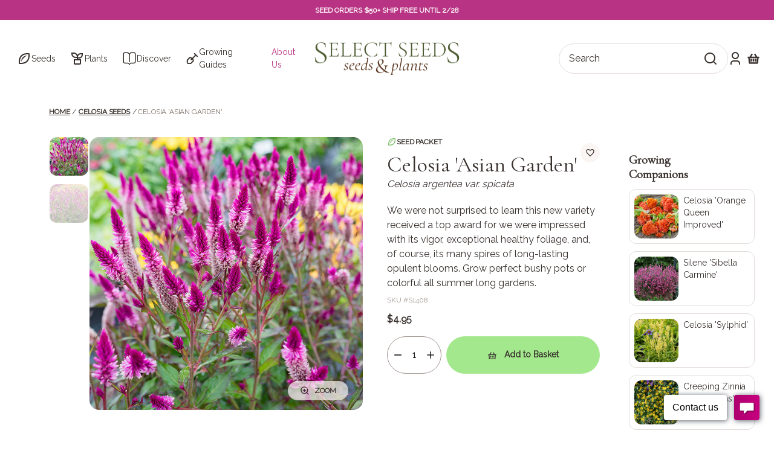

--- FILE ---
content_type: text/html; charset=utf-8
request_url: https://www.selectseeds.com/products/celosia-asian-garden-seeds
body_size: 154152
content:















<!doctype html>
<html lang="en">
    <head>

        
        
  <script>
    localStorage.removeItem("ship-season-1");
    localStorage.removeItem("ship-season-2");
    localStorage.removeItem("ship-season-3");
    localStorage.removeItem("ship-season-4");
    localStorage.removeItem("ship-season-5");
    localStorage.removeItem("ship-season-6");
    localStorage.removeItem("ship-season-7");
    localStorage.removeItem("ship-season-8");
    localStorage.removeItem("ship-season-9");
    localStorage.removeItem("ship-season-10");
  </script>


        
        


<script>

    // Init imHelper variables
    window.theme = window.theme || {};
    window.theme.imHelper = window.theme.imHelper || {};

    // Get Hardiness Zones --------------------------------------------------------------------------
    getHardinessZones();

    // Get Seasons --------------------------------------------------------------------------
    getSeasons();

    // ----------------------------------- Functions -----------------------------------

    // Get hardiness zones function
    function getHardinessZones() {

        let shopifyZones = null;
    
        
            shopifyZones = {"10_a":"2026-03-29","10_b":"2026-03-29","11_a":"2026-03-29","11_b":"2026-03-29","12_a":"2026-03-29","12_b":"2026-03-29","13_a":"2026-03-29","13_b":"2026-03-29","1_a":"2026-05-17","1_b":"2026-05-17","2_a":"2026-05-17","2_b":"2026-05-17","3_a":"2026-05-17","3_b":"2026-05-17","4_a":"2026-05-10","4_b":"2026-05-10","5_a":"2026-05-03","5_b":"2026-05-03","6_a":"2026-04-26","6_b":"2026-04-19","7_a":"2026-04-12","7_b":"2026-04-12","8_a":"2026-04-05","8_b":"2026-04-05","9_a":"2026-03-29","9_b":"2026-03-29"}
        

        var allHardinessZones = new Array();

        // Loop all hardiness zones
        for (var key in shopifyZones) {
            let replacedkey = key.replace('_', '');
            var shipDate = shopifyZones[key];

            allHardinessZones.push({
                "zone": replacedkey,
                "date": shipDate 
            });
        }

        // Clear empty values
        allHardinessZones = allHardinessZones.filter(n => n);

        if(allHardinessZones) window.theme.imHelper.hardinessZones = allHardinessZones;
    }

    // Get seasons function
    function getSeasons() {

        

        

        var allSeasons = new Array(
            {"end_date":"2026-05-22","shopify_tag_name":"ship-season-1","start_date":"2026-03-29"},
            {"end_date":"2026-05-22","shopify_tag_name":"ship-season-2","start_date":"2026-05-10"},
            {"end_date":"2026-05-22","shopify_tag_name":"ship-season-3","start_date":"2026-05-03"},
            {"end_date":"2026-06-03","shopify_tag_name":"ship-season-4","start_date":"2026-05-24"},
            null,
            null,
            null,
            null,
            null,
            null
        );

        // Clear empty values
        allSeasons = allSeasons.filter(n => n);

        if(allSeasons.length) window.theme.imHelper.seasons = allSeasons;
    }
</script>
        
        <meta charset="utf-8">
        <meta http-equiv="X-UA-Compatible" content="IE=edge">
        <meta name="viewport" content="width=device-width,initial-scale=1">

        
        
            <link rel="canonical" href="https://www.selectseeds.com/products/celosia-asian-garden-seeds">
        

        <link rel="icon" type="image/x-icon" href="//www.selectseeds.com/cdn/shop/t/177/assets/favicon_80x.png?v=97304794127397867541769185973">

        
        

        

            <meta name="description" content="We were not surprised to learn this new variety received a top award for we were impressed with its vigor, exceptional healthy foliage, and, of course, its many spires of long-lasting opulent blooms. Grow perfect bushy pots or colorful all summer long gardens.">

        

        <title>Celosia &#39;Asian Garden&#39; seeds - Celosia argentea var. spicata</title>

        <style data-shopify>

  @font-face {
    font-family: 'Cormorant Garamond';
    src: url('//www.selectseeds.com/cdn/shop/t/177/assets/CormorantGaramond-Regular.eot?v=165627017663105103671769185974');
    src: url('//www.selectseeds.com/cdn/shop/t/177/assets/CormorantGaramond-Regular.eot?v=165627017663105103671769185974#iefix') format('embedded-opentype'), url('//www.selectseeds.com/cdn/shop/t/177/assets/CormorantGaramond-Regular.woff2?v=109462630929395715831769185975') format('woff2'), url('//www.selectseeds.com/cdn/shop/t/177/assets/CormorantGaramond-Regular.woff?v=115450746622150163541769185975') format('woff'), url('//www.selectseeds.com/cdn/shop/t/177/assets/CormorantGaramond-Regular.ttf?v=43493198726734225541769185975') format('truetype'), url('//www.selectseeds.com/cdn/shop/t/177/assets/CormorantGaramond-Regular.svg?v=158469290614512637771769185974#CormorantGaramond-Regular') format('svg');
    font-weight: 400;
    font-style: normal;
    font-display: swap;
  }

  @font-face {
    font-family: 'Cormorant Garamond SemiBold';
    src: url('//www.selectseeds.com/cdn/shop/t/177/assets/CormorantGaramond-SemiBold.eot?v=38000447027619945531769185972');
    src: url('//www.selectseeds.com/cdn/shop/t/177/assets/CormorantGaramond-SemiBold.eot?v=38000447027619945531769185972#iefix') format('embedded-opentype'), url('//www.selectseeds.com/cdn/shop/t/177/assets/CormorantGaramond-SemiBold.woff2?v=31970228808750757011769185973') format('woff2'), url('//www.selectseeds.com/cdn/shop/t/177/assets/CormorantGaramond-SemiBold.woff?v=133790556800072492611769185973') format('woff'), url('//www.selectseeds.com/cdn/shop/t/177/assets/CormorantGaramond-SemiBold.ttf?v=122077495249879079241769185973') format('truetype'), url('//www.selectseeds.com/cdn/shop/t/177/assets/CormorantGaramond-SemiBold.svg?v=48686933144718291261769185972#CormorantGaramond-SemiBold') format('svg');
    font-weight: 600;
    font-style: normal;
    font-display: swap;
  }

  @font-face {
    font-family: 'Cormorant Garamond Bold';
    src: url('//www.selectseeds.com/cdn/shop/t/177/assets/CormorantGaramond-Bold.eot?v=92883190549070557751769185972');
    src: url('//www.selectseeds.com/cdn/shop/t/177/assets/CormorantGaramond-Bold.eot?v=92883190549070557751769185972#iefix') format('embedded-opentype'), url('//www.selectseeds.com/cdn/shop/t/177/assets/CormorantGaramond-Bold.woff2?v=70991622822055008591769185973') format('woff2'), url('//www.selectseeds.com/cdn/shop/t/177/assets/CormorantGaramond-Bold.woff?v=83847275194227695271769185973') format('woff'), url('//www.selectseeds.com/cdn/shop/t/177/assets/CormorantGaramond-Bold.ttf?v=147406705144366334371769185973') format('truetype'), url('//www.selectseeds.com/cdn/shop/t/177/assets/CormorantGaramond-Bold.svg?v=91883553735579291401769185973#CormorantGaramond-Bold') format('svg');
    font-weight: bold;
    font-style: normal;
    font-display: swap;
  }

  @font-face {
    font-family: 'Raleway';
    src: url('//www.selectseeds.com/cdn/shop/t/177/assets/Raleway-Regular.eot?v=145635499505340489981769185972');
    src: url('//www.selectseeds.com/cdn/shop/t/177/assets/Raleway-Regular.eot?v=145635499505340489981769185972#iefix') format('embedded-opentype'), url('//www.selectseeds.com/cdn/shop/t/177/assets/Raleway-Regular.woff2?v=111415241629299994421769185973') format('woff2'), url('//www.selectseeds.com/cdn/shop/t/177/assets/Raleway-Regular.woff?v=78790309388562842091769185973') format('woff'), url('//www.selectseeds.com/cdn/shop/t/177/assets/Raleway-Regular.ttf?v=142941043297558209611769185973') format('truetype'), url('//www.selectseeds.com/cdn/shop/t/177/assets/Raleway-Regular.svg?v=108298101822556469881769185973#Raleway-Regular') format('svg');
    font-weight: 400;
    font-style: normal;
    font-display: swap;
  }

  @font-face {
    font-family: 'Raleway SemiBold';
    src: url('//www.selectseeds.com/cdn/shop/t/177/assets/Raleway-SemiBold.eot?v=129178978672261867931769185974');
    src: url('//www.selectseeds.com/cdn/shop/t/177/assets/Raleway-SemiBold.eot?v=129178978672261867931769185974#iefix') format('embedded-opentype'), url('//www.selectseeds.com/cdn/shop/t/177/assets/Raleway-SemiBold.woff2?v=61742100047314558791769185975') format('woff2'), url('//www.selectseeds.com/cdn/shop/t/177/assets/Raleway-SemiBold.woff?v=22650009384095776021769185975') format('woff'), url('//www.selectseeds.com/cdn/shop/t/177/assets/Raleway-SemiBold.ttf?v=164738486472249041601769185974') format('truetype'), url('//www.selectseeds.com/cdn/shop/t/177/assets/Raleway-SemiBold.svg?v=97084102011162163151769185974#Raleway-SemiBold') format('svg');
    font-weight: 600;
    font-style: normal;
    font-display: swap;
  }

  @font-face {
    font-family: 'Raleway Bold';
    src: url('//www.selectseeds.com/cdn/shop/t/177/assets/Raleway-Bold.eot?v=120369612319559055251769185974');
    src: url('//www.selectseeds.com/cdn/shop/t/177/assets/Raleway-Bold.eot?v=120369612319559055251769185974#iefix') format('embedded-opentype'), url('//www.selectseeds.com/cdn/shop/t/177/assets/Raleway-Bold.woff2?v=149021056762697307951769185975') format('woff2'), url('//www.selectseeds.com/cdn/shop/t/177/assets/Raleway-Bold.woff?v=138022212552782876331769185975') format('woff'), url('//www.selectseeds.com/cdn/shop/t/177/assets/Raleway-Bold.ttf?v=135351681525869238091769185974') format('truetype'), url('//www.selectseeds.com/cdn/shop/t/177/assets/Raleway-Bold.svg?v=155940069006015743581769185974#Raleway-Bold') format('svg');
    font-weight: bold;
    font-style: normal;
    font-display: swap;
  }
</style>
<style>
  :root {
    /* Badge Colors */
    --soldout-badge-bg: #b83383;
    --soldout-badge-text: #f4f8fe;
    
    /* Badge Typography */
    --soldout-badge-font-weight: 400;
    --soldout-badge-font-size: 14px;
    --soldout-badge-font-size-mobile: 10px;
    --soldout-badge-font-size-tablet: 12px;
    
    /* Image Opacity */
    --soldout-image-opacity: 1.0;
    --soldout-image-opacity-hover: 1.0;
    
    /* Availability Text */
    --soldout-availability-font-weight: 600;
    --soldout-availability-text-color: #000000;
    --soldout-availability-font-size: 12px;

   /* NEW Badge Variables */
    --new-badge-bg: #0090ca;
    --new-badge-text-color: #fff;
    --new-badge-font-size: 12px;
    --new-badge-font-size-mobile: 10px;
    --new-badge-font-size-tablet: 11px;
    --new-badge-font-weight: 600;

  }
  
  /* Inline sold-out badges CSS */
  .product-card__availability,
  [data-add-to-cart-label] {
    font-size: var(--soldout-availability-font-size, 12px) !important;
    font-weight: var(--soldout-availability-font-weight, 600) !important;
    color: var(--soldout-availability-text-color, #C41E3A) !important;
    text-transform: uppercase;
    letter-spacing: 0.5px;
  }
</style>




<link href="//www.selectseeds.com/cdn/shop/t/177/assets/theme.css?v=115042168731084488701769185972" rel="stylesheet" type="text/css" media="all" />
<link rel="stylesheet" href="//www.selectseeds.com/cdn/shop/t/177/assets/es__sold-out-badges.css?v=106722741096074780601769185973?v=1769760214">
<link rel="stylesheet" href="//www.selectseeds.com/cdn/shop/t/177/assets/es__fill-a-box.css?v=72129937638257111161769185975">


        <!-- TODO: Move these scripts to the SRC folder -->
<script src="//www.selectseeds.com/cdn/shop/t/177/assets/lib-hoverintent.min.js?v=25925461595492703971769185975" defer="defer"></script>
<script src="//www.selectseeds.com/cdn/shop/t/177/assets/lib-tabbable.min.js?v=109133107748195299151769185972" defer="defer"></script>
<script src="//www.selectseeds.com/cdn/shop/t/177/assets/lib-focus-trap.js?v=14778990457746740621769185974" defer="defer"></script>
<script src="//www.selectseeds.com/cdn/shop/t/177/assets/lib-focus-visible.min.js?v=164939444357772559501769185974" defer="defer"></script>


<link href="//www.selectseeds.com/cdn/shop/t/177/assets/lib-swiper-bundle.min.css?v=127325684396148790271769185975" rel="stylesheet" type="text/css" media="all" />
<script src="//www.selectseeds.com/cdn/shop/t/177/assets/lib-swiper-bundle.min.js?v=1644918357175907801769185975" defer="defer"></script>


<script src="//www.selectseeds.com/cdn/shop/t/177/assets/bundle.js?v=98960217135605861141769185972" defer="defer"></script>


<script type="text/javascript">
    window.theme = window.theme || {};
    window.theme.script = {};
    window.theme.file_url = "//www.selectseeds.com/cdn/shop/files/?v=31228";
    window.theme.environment = "prod";
    window.theme.desibing_right_click = "true";
    window.theme.quick_order_frontend_api = "975ce00b6d999172584d1bcbfdb8c3fd";
    window.theme.quick_order_api_version = "2024-01";
</script>



    <link href="//www.selectseeds.com/cdn/shop/t/177/assets/photoswipe.css?v=127423013675075620671769185973" rel="stylesheet" type="text/css" media="all" />
    <link href="//www.selectseeds.com/cdn/shop/t/177/assets/default-skin.css?v=23003456661346883171769185974" rel="stylesheet" type="text/css" media="all" />
    <script src="//www.selectseeds.com/cdn/shop/t/177/assets/photoswipe.min.js?v=163779776798958466781769185973" defer="defer"></script>
    <script src="//www.selectseeds.com/cdn/shop/t/177/assets/photoswipe-ui-default.min.js?v=139221248393309165001769185973" defer="defer"></script>


<link rel="stylesheet" href="https://cdn.jsdelivr.net/npm/flatpickr/dist/flatpickr.min.css">

        
  <script>window.performance && window.performance.mark && window.performance.mark('shopify.content_for_header.start');</script><meta name="facebook-domain-verification" content="530wbptln5a8kxmrsh1zdv34tgv51b">
<meta id="shopify-digital-wallet" name="shopify-digital-wallet" content="/57193726112/digital_wallets/dialog">
<meta name="shopify-checkout-api-token" content="2b3090d8afe42fe209a411bb4dfc399d">
<meta id="in-context-paypal-metadata" data-shop-id="57193726112" data-venmo-supported="true" data-environment="production" data-locale="en_US" data-paypal-v4="true" data-currency="USD">
<link rel="alternate" type="application/json+oembed" href="https://www.selectseeds.com/products/celosia-asian-garden-seeds.oembed">
<script async="async" src="/checkouts/internal/preloads.js?locale=en-US"></script>
<link rel="preconnect" href="https://shop.app" crossorigin="anonymous">
<script async="async" src="https://shop.app/checkouts/internal/preloads.js?locale=en-US&shop_id=57193726112" crossorigin="anonymous"></script>
<script id="apple-pay-shop-capabilities" type="application/json">{"shopId":57193726112,"countryCode":"US","currencyCode":"USD","merchantCapabilities":["supports3DS"],"merchantId":"gid:\/\/shopify\/Shop\/57193726112","merchantName":"Select Seeds, Co.","requiredBillingContactFields":["postalAddress","email","phone"],"requiredShippingContactFields":["postalAddress","email","phone"],"shippingType":"shipping","supportedNetworks":["visa","masterCard","amex","discover","elo","jcb"],"total":{"type":"pending","label":"Select Seeds, Co.","amount":"1.00"},"shopifyPaymentsEnabled":true,"supportsSubscriptions":true}</script>
<script id="shopify-features" type="application/json">{"accessToken":"2b3090d8afe42fe209a411bb4dfc399d","betas":["rich-media-storefront-analytics"],"domain":"www.selectseeds.com","predictiveSearch":true,"shopId":57193726112,"locale":"en"}</script>
<script>var Shopify = Shopify || {};
Shopify.shop = "select-seeds-co.myshopify.com";
Shopify.locale = "en";
Shopify.currency = {"active":"USD","rate":"1.0"};
Shopify.country = "US";
Shopify.theme = {"name":"Select Seeds - Live - v1.4.0 - 2026\/01\/23","id":147680100512,"schema_name":"Select Seeds Theme","schema_version":"1.2.0","theme_store_id":null,"role":"main"};
Shopify.theme.handle = "null";
Shopify.theme.style = {"id":null,"handle":null};
Shopify.cdnHost = "www.selectseeds.com/cdn";
Shopify.routes = Shopify.routes || {};
Shopify.routes.root = "/";</script>
<script type="module">!function(o){(o.Shopify=o.Shopify||{}).modules=!0}(window);</script>
<script>!function(o){function n(){var o=[];function n(){o.push(Array.prototype.slice.apply(arguments))}return n.q=o,n}var t=o.Shopify=o.Shopify||{};t.loadFeatures=n(),t.autoloadFeatures=n()}(window);</script>
<script>
  window.ShopifyPay = window.ShopifyPay || {};
  window.ShopifyPay.apiHost = "shop.app\/pay";
  window.ShopifyPay.redirectState = null;
</script>
<script id="shop-js-analytics" type="application/json">{"pageType":"product"}</script>
<script defer="defer" async type="module" src="//www.selectseeds.com/cdn/shopifycloud/shop-js/modules/v2/client.init-shop-cart-sync_BN7fPSNr.en.esm.js"></script>
<script defer="defer" async type="module" src="//www.selectseeds.com/cdn/shopifycloud/shop-js/modules/v2/chunk.common_Cbph3Kss.esm.js"></script>
<script defer="defer" async type="module" src="//www.selectseeds.com/cdn/shopifycloud/shop-js/modules/v2/chunk.modal_DKumMAJ1.esm.js"></script>
<script type="module">
  await import("//www.selectseeds.com/cdn/shopifycloud/shop-js/modules/v2/client.init-shop-cart-sync_BN7fPSNr.en.esm.js");
await import("//www.selectseeds.com/cdn/shopifycloud/shop-js/modules/v2/chunk.common_Cbph3Kss.esm.js");
await import("//www.selectseeds.com/cdn/shopifycloud/shop-js/modules/v2/chunk.modal_DKumMAJ1.esm.js");

  window.Shopify.SignInWithShop?.initShopCartSync?.({"fedCMEnabled":true,"windoidEnabled":true});

</script>
<script>
  window.Shopify = window.Shopify || {};
  if (!window.Shopify.featureAssets) window.Shopify.featureAssets = {};
  window.Shopify.featureAssets['shop-js'] = {"shop-cart-sync":["modules/v2/client.shop-cart-sync_CJVUk8Jm.en.esm.js","modules/v2/chunk.common_Cbph3Kss.esm.js","modules/v2/chunk.modal_DKumMAJ1.esm.js"],"init-fed-cm":["modules/v2/client.init-fed-cm_7Fvt41F4.en.esm.js","modules/v2/chunk.common_Cbph3Kss.esm.js","modules/v2/chunk.modal_DKumMAJ1.esm.js"],"init-shop-email-lookup-coordinator":["modules/v2/client.init-shop-email-lookup-coordinator_Cc088_bR.en.esm.js","modules/v2/chunk.common_Cbph3Kss.esm.js","modules/v2/chunk.modal_DKumMAJ1.esm.js"],"init-windoid":["modules/v2/client.init-windoid_hPopwJRj.en.esm.js","modules/v2/chunk.common_Cbph3Kss.esm.js","modules/v2/chunk.modal_DKumMAJ1.esm.js"],"shop-button":["modules/v2/client.shop-button_B0jaPSNF.en.esm.js","modules/v2/chunk.common_Cbph3Kss.esm.js","modules/v2/chunk.modal_DKumMAJ1.esm.js"],"shop-cash-offers":["modules/v2/client.shop-cash-offers_DPIskqss.en.esm.js","modules/v2/chunk.common_Cbph3Kss.esm.js","modules/v2/chunk.modal_DKumMAJ1.esm.js"],"shop-toast-manager":["modules/v2/client.shop-toast-manager_CK7RT69O.en.esm.js","modules/v2/chunk.common_Cbph3Kss.esm.js","modules/v2/chunk.modal_DKumMAJ1.esm.js"],"init-shop-cart-sync":["modules/v2/client.init-shop-cart-sync_BN7fPSNr.en.esm.js","modules/v2/chunk.common_Cbph3Kss.esm.js","modules/v2/chunk.modal_DKumMAJ1.esm.js"],"init-customer-accounts-sign-up":["modules/v2/client.init-customer-accounts-sign-up_CfPf4CXf.en.esm.js","modules/v2/client.shop-login-button_DeIztwXF.en.esm.js","modules/v2/chunk.common_Cbph3Kss.esm.js","modules/v2/chunk.modal_DKumMAJ1.esm.js"],"pay-button":["modules/v2/client.pay-button_CgIwFSYN.en.esm.js","modules/v2/chunk.common_Cbph3Kss.esm.js","modules/v2/chunk.modal_DKumMAJ1.esm.js"],"init-customer-accounts":["modules/v2/client.init-customer-accounts_DQ3x16JI.en.esm.js","modules/v2/client.shop-login-button_DeIztwXF.en.esm.js","modules/v2/chunk.common_Cbph3Kss.esm.js","modules/v2/chunk.modal_DKumMAJ1.esm.js"],"avatar":["modules/v2/client.avatar_BTnouDA3.en.esm.js"],"init-shop-for-new-customer-accounts":["modules/v2/client.init-shop-for-new-customer-accounts_CsZy_esa.en.esm.js","modules/v2/client.shop-login-button_DeIztwXF.en.esm.js","modules/v2/chunk.common_Cbph3Kss.esm.js","modules/v2/chunk.modal_DKumMAJ1.esm.js"],"shop-follow-button":["modules/v2/client.shop-follow-button_BRMJjgGd.en.esm.js","modules/v2/chunk.common_Cbph3Kss.esm.js","modules/v2/chunk.modal_DKumMAJ1.esm.js"],"checkout-modal":["modules/v2/client.checkout-modal_B9Drz_yf.en.esm.js","modules/v2/chunk.common_Cbph3Kss.esm.js","modules/v2/chunk.modal_DKumMAJ1.esm.js"],"shop-login-button":["modules/v2/client.shop-login-button_DeIztwXF.en.esm.js","modules/v2/chunk.common_Cbph3Kss.esm.js","modules/v2/chunk.modal_DKumMAJ1.esm.js"],"lead-capture":["modules/v2/client.lead-capture_DXYzFM3R.en.esm.js","modules/v2/chunk.common_Cbph3Kss.esm.js","modules/v2/chunk.modal_DKumMAJ1.esm.js"],"shop-login":["modules/v2/client.shop-login_CA5pJqmO.en.esm.js","modules/v2/chunk.common_Cbph3Kss.esm.js","modules/v2/chunk.modal_DKumMAJ1.esm.js"],"payment-terms":["modules/v2/client.payment-terms_BxzfvcZJ.en.esm.js","modules/v2/chunk.common_Cbph3Kss.esm.js","modules/v2/chunk.modal_DKumMAJ1.esm.js"]};
</script>
<script>(function() {
  var isLoaded = false;
  function asyncLoad() {
    if (isLoaded) return;
    isLoaded = true;
    var urls = ["https:\/\/shy.elfsight.com\/p\/platform.js?shop=select-seeds-co.myshopify.com","https:\/\/na.shgcdn3.com\/pixel-collector.js?shop=select-seeds-co.myshopify.com"];
    for (var i = 0; i < urls.length; i++) {
      var s = document.createElement('script');
      s.type = 'text/javascript';
      s.async = true;
      s.src = urls[i];
      var x = document.getElementsByTagName('script')[0];
      x.parentNode.insertBefore(s, x);
    }
  };
  if(window.attachEvent) {
    window.attachEvent('onload', asyncLoad);
  } else {
    window.addEventListener('load', asyncLoad, false);
  }
})();</script>
<script id="__st">var __st={"a":57193726112,"offset":-18000,"reqid":"6f3150ae-3cd4-46d9-82b8-87b1c83e5f9c-1769760214","pageurl":"www.selectseeds.com\/products\/celosia-asian-garden-seeds","u":"46637411d12b","p":"product","rtyp":"product","rid":8571201749152};</script>
<script>window.ShopifyPaypalV4VisibilityTracking = true;</script>
<script id="captcha-bootstrap">!function(){'use strict';const t='contact',e='account',n='new_comment',o=[[t,t],['blogs',n],['comments',n],[t,'customer']],c=[[e,'customer_login'],[e,'guest_login'],[e,'recover_customer_password'],[e,'create_customer']],r=t=>t.map((([t,e])=>`form[action*='/${t}']:not([data-nocaptcha='true']) input[name='form_type'][value='${e}']`)).join(','),a=t=>()=>t?[...document.querySelectorAll(t)].map((t=>t.form)):[];function s(){const t=[...o],e=r(t);return a(e)}const i='password',u='form_key',d=['recaptcha-v3-token','g-recaptcha-response','h-captcha-response',i],f=()=>{try{return window.sessionStorage}catch{return}},m='__shopify_v',_=t=>t.elements[u];function p(t,e,n=!1){try{const o=window.sessionStorage,c=JSON.parse(o.getItem(e)),{data:r}=function(t){const{data:e,action:n}=t;return t[m]||n?{data:e,action:n}:{data:t,action:n}}(c);for(const[e,n]of Object.entries(r))t.elements[e]&&(t.elements[e].value=n);n&&o.removeItem(e)}catch(o){console.error('form repopulation failed',{error:o})}}const l='form_type',E='cptcha';function T(t){t.dataset[E]=!0}const w=window,h=w.document,L='Shopify',v='ce_forms',y='captcha';let A=!1;((t,e)=>{const n=(g='f06e6c50-85a8-45c8-87d0-21a2b65856fe',I='https://cdn.shopify.com/shopifycloud/storefront-forms-hcaptcha/ce_storefront_forms_captcha_hcaptcha.v1.5.2.iife.js',D={infoText:'Protected by hCaptcha',privacyText:'Privacy',termsText:'Terms'},(t,e,n)=>{const o=w[L][v],c=o.bindForm;if(c)return c(t,g,e,D).then(n);var r;o.q.push([[t,g,e,D],n]),r=I,A||(h.body.append(Object.assign(h.createElement('script'),{id:'captcha-provider',async:!0,src:r})),A=!0)});var g,I,D;w[L]=w[L]||{},w[L][v]=w[L][v]||{},w[L][v].q=[],w[L][y]=w[L][y]||{},w[L][y].protect=function(t,e){n(t,void 0,e),T(t)},Object.freeze(w[L][y]),function(t,e,n,w,h,L){const[v,y,A,g]=function(t,e,n){const i=e?o:[],u=t?c:[],d=[...i,...u],f=r(d),m=r(i),_=r(d.filter((([t,e])=>n.includes(e))));return[a(f),a(m),a(_),s()]}(w,h,L),I=t=>{const e=t.target;return e instanceof HTMLFormElement?e:e&&e.form},D=t=>v().includes(t);t.addEventListener('submit',(t=>{const e=I(t);if(!e)return;const n=D(e)&&!e.dataset.hcaptchaBound&&!e.dataset.recaptchaBound,o=_(e),c=g().includes(e)&&(!o||!o.value);(n||c)&&t.preventDefault(),c&&!n&&(function(t){try{if(!f())return;!function(t){const e=f();if(!e)return;const n=_(t);if(!n)return;const o=n.value;o&&e.removeItem(o)}(t);const e=Array.from(Array(32),(()=>Math.random().toString(36)[2])).join('');!function(t,e){_(t)||t.append(Object.assign(document.createElement('input'),{type:'hidden',name:u})),t.elements[u].value=e}(t,e),function(t,e){const n=f();if(!n)return;const o=[...t.querySelectorAll(`input[type='${i}']`)].map((({name:t})=>t)),c=[...d,...o],r={};for(const[a,s]of new FormData(t).entries())c.includes(a)||(r[a]=s);n.setItem(e,JSON.stringify({[m]:1,action:t.action,data:r}))}(t,e)}catch(e){console.error('failed to persist form',e)}}(e),e.submit())}));const S=(t,e)=>{t&&!t.dataset[E]&&(n(t,e.some((e=>e===t))),T(t))};for(const o of['focusin','change'])t.addEventListener(o,(t=>{const e=I(t);D(e)&&S(e,y())}));const B=e.get('form_key'),M=e.get(l),P=B&&M;t.addEventListener('DOMContentLoaded',(()=>{const t=y();if(P)for(const e of t)e.elements[l].value===M&&p(e,B);[...new Set([...A(),...v().filter((t=>'true'===t.dataset.shopifyCaptcha))])].forEach((e=>S(e,t)))}))}(h,new URLSearchParams(w.location.search),n,t,e,['guest_login'])})(!0,!0)}();</script>
<script integrity="sha256-4kQ18oKyAcykRKYeNunJcIwy7WH5gtpwJnB7kiuLZ1E=" data-source-attribution="shopify.loadfeatures" defer="defer" src="//www.selectseeds.com/cdn/shopifycloud/storefront/assets/storefront/load_feature-a0a9edcb.js" crossorigin="anonymous"></script>
<script crossorigin="anonymous" defer="defer" src="//www.selectseeds.com/cdn/shopifycloud/storefront/assets/shopify_pay/storefront-65b4c6d7.js?v=20250812"></script>
<script data-source-attribution="shopify.dynamic_checkout.dynamic.init">var Shopify=Shopify||{};Shopify.PaymentButton=Shopify.PaymentButton||{isStorefrontPortableWallets:!0,init:function(){window.Shopify.PaymentButton.init=function(){};var t=document.createElement("script");t.src="https://www.selectseeds.com/cdn/shopifycloud/portable-wallets/latest/portable-wallets.en.js",t.type="module",document.head.appendChild(t)}};
</script>
<script data-source-attribution="shopify.dynamic_checkout.buyer_consent">
  function portableWalletsHideBuyerConsent(e){var t=document.getElementById("shopify-buyer-consent"),n=document.getElementById("shopify-subscription-policy-button");t&&n&&(t.classList.add("hidden"),t.setAttribute("aria-hidden","true"),n.removeEventListener("click",e))}function portableWalletsShowBuyerConsent(e){var t=document.getElementById("shopify-buyer-consent"),n=document.getElementById("shopify-subscription-policy-button");t&&n&&(t.classList.remove("hidden"),t.removeAttribute("aria-hidden"),n.addEventListener("click",e))}window.Shopify?.PaymentButton&&(window.Shopify.PaymentButton.hideBuyerConsent=portableWalletsHideBuyerConsent,window.Shopify.PaymentButton.showBuyerConsent=portableWalletsShowBuyerConsent);
</script>
<script data-source-attribution="shopify.dynamic_checkout.cart.bootstrap">document.addEventListener("DOMContentLoaded",(function(){function t(){return document.querySelector("shopify-accelerated-checkout-cart, shopify-accelerated-checkout")}if(t())Shopify.PaymentButton.init();else{new MutationObserver((function(e,n){t()&&(Shopify.PaymentButton.init(),n.disconnect())})).observe(document.body,{childList:!0,subtree:!0})}}));
</script>
<link id="shopify-accelerated-checkout-styles" rel="stylesheet" media="screen" href="https://www.selectseeds.com/cdn/shopifycloud/portable-wallets/latest/accelerated-checkout-backwards-compat.css" crossorigin="anonymous">
<style id="shopify-accelerated-checkout-cart">
        #shopify-buyer-consent {
  margin-top: 1em;
  display: inline-block;
  width: 100%;
}

#shopify-buyer-consent.hidden {
  display: none;
}

#shopify-subscription-policy-button {
  background: none;
  border: none;
  padding: 0;
  text-decoration: underline;
  font-size: inherit;
  cursor: pointer;
}

#shopify-subscription-policy-button::before {
  box-shadow: none;
}

      </style>

<script>window.performance && window.performance.mark && window.performance.mark('shopify.content_for_header.end');</script>
  





  <script type="text/javascript">
    
      window.__shgMoneyFormat = window.__shgMoneyFormat || {"USD":{"currency":"USD","currency_symbol":"$","currency_symbol_location":"left","decimal_places":2,"decimal_separator":".","thousands_separator":","}};
    
    window.__shgCurrentCurrencyCode = window.__shgCurrentCurrencyCode || {
      currency: "USD",
      currency_symbol: "$",
      decimal_separator: ".",
      thousands_separator: ",",
      decimal_places: 2,
      currency_symbol_location: "left"
    };
  </script>




    
  

<script type="text/javascript">
  
    window.SHG_CUSTOMER = null;
  
</script>







<!-- BEGIN app block: shopify://apps/klaviyo-email-marketing-sms/blocks/klaviyo-onsite-embed/2632fe16-c075-4321-a88b-50b567f42507 -->












  <script async src="https://static.klaviyo.com/onsite/js/RcGHSU/klaviyo.js?company_id=RcGHSU"></script>
  <script>!function(){if(!window.klaviyo){window._klOnsite=window._klOnsite||[];try{window.klaviyo=new Proxy({},{get:function(n,i){return"push"===i?function(){var n;(n=window._klOnsite).push.apply(n,arguments)}:function(){for(var n=arguments.length,o=new Array(n),w=0;w<n;w++)o[w]=arguments[w];var t="function"==typeof o[o.length-1]?o.pop():void 0,e=new Promise((function(n){window._klOnsite.push([i].concat(o,[function(i){t&&t(i),n(i)}]))}));return e}}})}catch(n){window.klaviyo=window.klaviyo||[],window.klaviyo.push=function(){var n;(n=window._klOnsite).push.apply(n,arguments)}}}}();</script>

  
    <script id="viewed_product">
      if (item == null) {
        var _learnq = _learnq || [];

        var MetafieldReviews = null
        var MetafieldYotpoRating = null
        var MetafieldYotpoCount = null
        var MetafieldLooxRating = null
        var MetafieldLooxCount = null
        var okendoProduct = null
        var okendoProductReviewCount = null
        var okendoProductReviewAverageValue = null
        try {
          // The following fields are used for Customer Hub recently viewed in order to add reviews.
          // This information is not part of __kla_viewed. Instead, it is part of __kla_viewed_reviewed_items
          MetafieldReviews = {};
          MetafieldYotpoRating = null
          MetafieldYotpoCount = null
          MetafieldLooxRating = null
          MetafieldLooxCount = null

          okendoProduct = null
          // If the okendo metafield is not legacy, it will error, which then requires the new json formatted data
          if (okendoProduct && 'error' in okendoProduct) {
            okendoProduct = null
          }
          okendoProductReviewCount = okendoProduct ? okendoProduct.reviewCount : null
          okendoProductReviewAverageValue = okendoProduct ? okendoProduct.reviewAverageValue : null
        } catch (error) {
          console.error('Error in Klaviyo onsite reviews tracking:', error);
        }

        var item = {
          Name: "Celosia 'Asian Garden'",
          ProductID: 8571201749152,
          Categories: ["All-America Selections Award Winning Varietes","Annual Seeds","Annual Seeds \u0026 Plants","Award Winning Seeds \u0026 Plants","Celosia Seeds","Container Seeds \u0026 Plants","Dried Flowers \u0026 Seed Pods","Pollinator-friendly Seeds","Pollinator-friendly Seeds \u0026 Plants","Seeds \u0026 Plants for Cut Flowers","Seeds A-Z","Seeds for Container Planting","Seeds for Cut Flowers","Shop All Seeds \u0026 Plants"],
          ImageURL: "https://www.selectseeds.com/cdn/shop/products/1408-3-zoom_grande.jpg?v=1687464647",
          URL: "https://www.selectseeds.com/products/celosia-asian-garden-seeds",
          Brand: "Select Seeds, Co.",
          Price: "$4.95",
          Value: "4.95",
          CompareAtPrice: "$0.00"
        };
        _learnq.push(['track', 'Viewed Product', item]);
        _learnq.push(['trackViewedItem', {
          Title: item.Name,
          ItemId: item.ProductID,
          Categories: item.Categories,
          ImageUrl: item.ImageURL,
          Url: item.URL,
          Metadata: {
            Brand: item.Brand,
            Price: item.Price,
            Value: item.Value,
            CompareAtPrice: item.CompareAtPrice
          },
          metafields:{
            reviews: MetafieldReviews,
            yotpo:{
              rating: MetafieldYotpoRating,
              count: MetafieldYotpoCount,
            },
            loox:{
              rating: MetafieldLooxRating,
              count: MetafieldLooxCount,
            },
            okendo: {
              rating: okendoProductReviewAverageValue,
              count: okendoProductReviewCount,
            }
          }
        }]);
      }
    </script>
  




  <script>
    window.klaviyoReviewsProductDesignMode = false
  </script>



  <!-- BEGIN app snippet: customer-hub-data --><script>
  if (!window.customerHub) {
    window.customerHub = {};
  }
  window.customerHub.storefrontRoutes = {
    login: "https://www.selectseeds.com/customer_authentication/redirect?locale=en&region_country=US?return_url=%2F%23k-hub",
    register: "https://shopify.com/57193726112/account?locale=en?return_url=%2F%23k-hub",
    logout: "/account/logout",
    profile: "/account",
    addresses: "/account/addresses",
  };
  
  window.customerHub.userId = null;
  
  window.customerHub.storeDomain = "select-seeds-co.myshopify.com";

  
    window.customerHub.activeProduct = {
      name: "Celosia 'Asian Garden'",
      category: null,
      imageUrl: "https://www.selectseeds.com/cdn/shop/products/1408-3-zoom_grande.jpg?v=1687464647",
      id: "8571201749152",
      link: "https://www.selectseeds.com/products/celosia-asian-garden-seeds",
      variants: [
        
          {
            id: "44073109946528",
            
            imageUrl: null,
            
            price: "495",
            currency: "USD",
            availableForSale: true,
            title: "Default Title",
          },
        
      ],
    };
    window.customerHub.activeProduct.variants.forEach((variant) => {
        
        variant.price = `${variant.price.slice(0, -2)}.${variant.price.slice(-2)}`;
    });
  

  
    window.customerHub.storeLocale = {
        currentLanguage: 'en',
        currentCountry: 'US',
        availableLanguages: [
          
            {
              iso_code: 'en',
              endonym_name: 'English'
            }
          
        ],
        availableCountries: [
          
            {
              iso_code: 'CA',
              name: 'Canada',
              currency_code: 'USD'
            },
          
            {
              iso_code: 'US',
              name: 'United States',
              currency_code: 'USD'
            }
          
        ]
    };
  
</script>
<!-- END app snippet -->





<!-- END app block --><meta property="og:image" content="https://cdn.shopify.com/s/files/1/0571/9372/6112/products/1408-3-zoom.jpg?v=1687464647" />
<meta property="og:image:secure_url" content="https://cdn.shopify.com/s/files/1/0571/9372/6112/products/1408-3-zoom.jpg?v=1687464647" />
<meta property="og:image:width" content="800" />
<meta property="og:image:height" content="800" />
<link href="https://monorail-edge.shopifysvc.com" rel="dns-prefetch">
<script>(function(){if ("sendBeacon" in navigator && "performance" in window) {try {var session_token_from_headers = performance.getEntriesByType('navigation')[0].serverTiming.find(x => x.name == '_s').description;} catch {var session_token_from_headers = undefined;}var session_cookie_matches = document.cookie.match(/_shopify_s=([^;]*)/);var session_token_from_cookie = session_cookie_matches && session_cookie_matches.length === 2 ? session_cookie_matches[1] : "";var session_token = session_token_from_headers || session_token_from_cookie || "";function handle_abandonment_event(e) {var entries = performance.getEntries().filter(function(entry) {return /monorail-edge.shopifysvc.com/.test(entry.name);});if (!window.abandonment_tracked && entries.length === 0) {window.abandonment_tracked = true;var currentMs = Date.now();var navigation_start = performance.timing.navigationStart;var payload = {shop_id: 57193726112,url: window.location.href,navigation_start,duration: currentMs - navigation_start,session_token,page_type: "product"};window.navigator.sendBeacon("https://monorail-edge.shopifysvc.com/v1/produce", JSON.stringify({schema_id: "online_store_buyer_site_abandonment/1.1",payload: payload,metadata: {event_created_at_ms: currentMs,event_sent_at_ms: currentMs}}));}}window.addEventListener('pagehide', handle_abandonment_event);}}());</script>
<script id="web-pixels-manager-setup">(function e(e,d,r,n,o){if(void 0===o&&(o={}),!Boolean(null===(a=null===(i=window.Shopify)||void 0===i?void 0:i.analytics)||void 0===a?void 0:a.replayQueue)){var i,a;window.Shopify=window.Shopify||{};var t=window.Shopify;t.analytics=t.analytics||{};var s=t.analytics;s.replayQueue=[],s.publish=function(e,d,r){return s.replayQueue.push([e,d,r]),!0};try{self.performance.mark("wpm:start")}catch(e){}var l=function(){var e={modern:/Edge?\/(1{2}[4-9]|1[2-9]\d|[2-9]\d{2}|\d{4,})\.\d+(\.\d+|)|Firefox\/(1{2}[4-9]|1[2-9]\d|[2-9]\d{2}|\d{4,})\.\d+(\.\d+|)|Chrom(ium|e)\/(9{2}|\d{3,})\.\d+(\.\d+|)|(Maci|X1{2}).+ Version\/(15\.\d+|(1[6-9]|[2-9]\d|\d{3,})\.\d+)([,.]\d+|)( \(\w+\)|)( Mobile\/\w+|) Safari\/|Chrome.+OPR\/(9{2}|\d{3,})\.\d+\.\d+|(CPU[ +]OS|iPhone[ +]OS|CPU[ +]iPhone|CPU IPhone OS|CPU iPad OS)[ +]+(15[._]\d+|(1[6-9]|[2-9]\d|\d{3,})[._]\d+)([._]\d+|)|Android:?[ /-](13[3-9]|1[4-9]\d|[2-9]\d{2}|\d{4,})(\.\d+|)(\.\d+|)|Android.+Firefox\/(13[5-9]|1[4-9]\d|[2-9]\d{2}|\d{4,})\.\d+(\.\d+|)|Android.+Chrom(ium|e)\/(13[3-9]|1[4-9]\d|[2-9]\d{2}|\d{4,})\.\d+(\.\d+|)|SamsungBrowser\/([2-9]\d|\d{3,})\.\d+/,legacy:/Edge?\/(1[6-9]|[2-9]\d|\d{3,})\.\d+(\.\d+|)|Firefox\/(5[4-9]|[6-9]\d|\d{3,})\.\d+(\.\d+|)|Chrom(ium|e)\/(5[1-9]|[6-9]\d|\d{3,})\.\d+(\.\d+|)([\d.]+$|.*Safari\/(?![\d.]+ Edge\/[\d.]+$))|(Maci|X1{2}).+ Version\/(10\.\d+|(1[1-9]|[2-9]\d|\d{3,})\.\d+)([,.]\d+|)( \(\w+\)|)( Mobile\/\w+|) Safari\/|Chrome.+OPR\/(3[89]|[4-9]\d|\d{3,})\.\d+\.\d+|(CPU[ +]OS|iPhone[ +]OS|CPU[ +]iPhone|CPU IPhone OS|CPU iPad OS)[ +]+(10[._]\d+|(1[1-9]|[2-9]\d|\d{3,})[._]\d+)([._]\d+|)|Android:?[ /-](13[3-9]|1[4-9]\d|[2-9]\d{2}|\d{4,})(\.\d+|)(\.\d+|)|Mobile Safari.+OPR\/([89]\d|\d{3,})\.\d+\.\d+|Android.+Firefox\/(13[5-9]|1[4-9]\d|[2-9]\d{2}|\d{4,})\.\d+(\.\d+|)|Android.+Chrom(ium|e)\/(13[3-9]|1[4-9]\d|[2-9]\d{2}|\d{4,})\.\d+(\.\d+|)|Android.+(UC? ?Browser|UCWEB|U3)[ /]?(15\.([5-9]|\d{2,})|(1[6-9]|[2-9]\d|\d{3,})\.\d+)\.\d+|SamsungBrowser\/(5\.\d+|([6-9]|\d{2,})\.\d+)|Android.+MQ{2}Browser\/(14(\.(9|\d{2,})|)|(1[5-9]|[2-9]\d|\d{3,})(\.\d+|))(\.\d+|)|K[Aa][Ii]OS\/(3\.\d+|([4-9]|\d{2,})\.\d+)(\.\d+|)/},d=e.modern,r=e.legacy,n=navigator.userAgent;return n.match(d)?"modern":n.match(r)?"legacy":"unknown"}(),u="modern"===l?"modern":"legacy",c=(null!=n?n:{modern:"",legacy:""})[u],f=function(e){return[e.baseUrl,"/wpm","/b",e.hashVersion,"modern"===e.buildTarget?"m":"l",".js"].join("")}({baseUrl:d,hashVersion:r,buildTarget:u}),m=function(e){var d=e.version,r=e.bundleTarget,n=e.surface,o=e.pageUrl,i=e.monorailEndpoint;return{emit:function(e){var a=e.status,t=e.errorMsg,s=(new Date).getTime(),l=JSON.stringify({metadata:{event_sent_at_ms:s},events:[{schema_id:"web_pixels_manager_load/3.1",payload:{version:d,bundle_target:r,page_url:o,status:a,surface:n,error_msg:t},metadata:{event_created_at_ms:s}}]});if(!i)return console&&console.warn&&console.warn("[Web Pixels Manager] No Monorail endpoint provided, skipping logging."),!1;try{return self.navigator.sendBeacon.bind(self.navigator)(i,l)}catch(e){}var u=new XMLHttpRequest;try{return u.open("POST",i,!0),u.setRequestHeader("Content-Type","text/plain"),u.send(l),!0}catch(e){return console&&console.warn&&console.warn("[Web Pixels Manager] Got an unhandled error while logging to Monorail."),!1}}}}({version:r,bundleTarget:l,surface:e.surface,pageUrl:self.location.href,monorailEndpoint:e.monorailEndpoint});try{o.browserTarget=l,function(e){var d=e.src,r=e.async,n=void 0===r||r,o=e.onload,i=e.onerror,a=e.sri,t=e.scriptDataAttributes,s=void 0===t?{}:t,l=document.createElement("script"),u=document.querySelector("head"),c=document.querySelector("body");if(l.async=n,l.src=d,a&&(l.integrity=a,l.crossOrigin="anonymous"),s)for(var f in s)if(Object.prototype.hasOwnProperty.call(s,f))try{l.dataset[f]=s[f]}catch(e){}if(o&&l.addEventListener("load",o),i&&l.addEventListener("error",i),u)u.appendChild(l);else{if(!c)throw new Error("Did not find a head or body element to append the script");c.appendChild(l)}}({src:f,async:!0,onload:function(){if(!function(){var e,d;return Boolean(null===(d=null===(e=window.Shopify)||void 0===e?void 0:e.analytics)||void 0===d?void 0:d.initialized)}()){var d=window.webPixelsManager.init(e)||void 0;if(d){var r=window.Shopify.analytics;r.replayQueue.forEach((function(e){var r=e[0],n=e[1],o=e[2];d.publishCustomEvent(r,n,o)})),r.replayQueue=[],r.publish=d.publishCustomEvent,r.visitor=d.visitor,r.initialized=!0}}},onerror:function(){return m.emit({status:"failed",errorMsg:"".concat(f," has failed to load")})},sri:function(e){var d=/^sha384-[A-Za-z0-9+/=]+$/;return"string"==typeof e&&d.test(e)}(c)?c:"",scriptDataAttributes:o}),m.emit({status:"loading"})}catch(e){m.emit({status:"failed",errorMsg:(null==e?void 0:e.message)||"Unknown error"})}}})({shopId: 57193726112,storefrontBaseUrl: "https://www.selectseeds.com",extensionsBaseUrl: "https://extensions.shopifycdn.com/cdn/shopifycloud/web-pixels-manager",monorailEndpoint: "https://monorail-edge.shopifysvc.com/unstable/produce_batch",surface: "storefront-renderer",enabledBetaFlags: ["2dca8a86"],webPixelsConfigList: [{"id":"1454440608","configuration":"{\"accountID\":\"RcGHSU\",\"webPixelConfig\":\"eyJlbmFibGVBZGRlZFRvQ2FydEV2ZW50cyI6IHRydWV9\"}","eventPayloadVersion":"v1","runtimeContext":"STRICT","scriptVersion":"524f6c1ee37bacdca7657a665bdca589","type":"APP","apiClientId":123074,"privacyPurposes":["ANALYTICS","MARKETING"],"dataSharingAdjustments":{"protectedCustomerApprovalScopes":["read_customer_address","read_customer_email","read_customer_name","read_customer_personal_data","read_customer_phone"]}},{"id":"809074848","configuration":"{\"swymApiEndpoint\":\"https:\/\/swymstore-v3starter-01.swymrelay.com\",\"swymTier\":\"v3starter-01\"}","eventPayloadVersion":"v1","runtimeContext":"STRICT","scriptVersion":"5b6f6917e306bc7f24523662663331c0","type":"APP","apiClientId":1350849,"privacyPurposes":["ANALYTICS","MARKETING","PREFERENCES"],"dataSharingAdjustments":{"protectedCustomerApprovalScopes":["read_customer_email","read_customer_name","read_customer_personal_data","read_customer_phone"]}},{"id":"796000416","configuration":"{\"site_id\":\"ccd091e3-e094-4ed3-b769-bd98f5a31f3f\",\"analytics_endpoint\":\"https:\\\/\\\/na.shgcdn3.com\"}","eventPayloadVersion":"v1","runtimeContext":"STRICT","scriptVersion":"695709fc3f146fa50a25299517a954f2","type":"APP","apiClientId":1158168,"privacyPurposes":["ANALYTICS","MARKETING","SALE_OF_DATA"],"dataSharingAdjustments":{"protectedCustomerApprovalScopes":["read_customer_personal_data"]}},{"id":"558170272","configuration":"{\"config\":\"{\\\"google_tag_ids\\\":[\\\"G-335933WKG9\\\",\\\"GT-TQRVDFR\\\"],\\\"target_country\\\":\\\"US\\\",\\\"gtag_events\\\":[{\\\"type\\\":\\\"search\\\",\\\"action_label\\\":\\\"G-335933WKG9\\\"},{\\\"type\\\":\\\"begin_checkout\\\",\\\"action_label\\\":\\\"G-335933WKG9\\\"},{\\\"type\\\":\\\"view_item\\\",\\\"action_label\\\":[\\\"G-335933WKG9\\\",\\\"MC-6X4VGWY8D1\\\"]},{\\\"type\\\":\\\"purchase\\\",\\\"action_label\\\":[\\\"G-335933WKG9\\\",\\\"MC-6X4VGWY8D1\\\"]},{\\\"type\\\":\\\"page_view\\\",\\\"action_label\\\":[\\\"G-335933WKG9\\\",\\\"MC-6X4VGWY8D1\\\"]},{\\\"type\\\":\\\"add_payment_info\\\",\\\"action_label\\\":\\\"G-335933WKG9\\\"},{\\\"type\\\":\\\"add_to_cart\\\",\\\"action_label\\\":\\\"G-335933WKG9\\\"}],\\\"enable_monitoring_mode\\\":false}\"}","eventPayloadVersion":"v1","runtimeContext":"OPEN","scriptVersion":"b2a88bafab3e21179ed38636efcd8a93","type":"APP","apiClientId":1780363,"privacyPurposes":[],"dataSharingAdjustments":{"protectedCustomerApprovalScopes":["read_customer_address","read_customer_email","read_customer_name","read_customer_personal_data","read_customer_phone"]}},{"id":"264994976","configuration":"{\"pixel_id\":\"273738665383475\",\"pixel_type\":\"facebook_pixel\",\"metaapp_system_user_token\":\"-\"}","eventPayloadVersion":"v1","runtimeContext":"OPEN","scriptVersion":"ca16bc87fe92b6042fbaa3acc2fbdaa6","type":"APP","apiClientId":2329312,"privacyPurposes":["ANALYTICS","MARKETING","SALE_OF_DATA"],"dataSharingAdjustments":{"protectedCustomerApprovalScopes":["read_customer_address","read_customer_email","read_customer_name","read_customer_personal_data","read_customer_phone"]}},{"id":"17006752","eventPayloadVersion":"1","runtimeContext":"LAX","scriptVersion":"5","type":"CUSTOM","privacyPurposes":["ANALYTICS","MARKETING","SALE_OF_DATA"],"name":"GA4"},{"id":"19398816","eventPayloadVersion":"1","runtimeContext":"LAX","scriptVersion":"5","type":"CUSTOM","privacyPurposes":["ANALYTICS","MARKETING","SALE_OF_DATA"],"name":"GTM"},{"id":"shopify-app-pixel","configuration":"{}","eventPayloadVersion":"v1","runtimeContext":"STRICT","scriptVersion":"0450","apiClientId":"shopify-pixel","type":"APP","privacyPurposes":["ANALYTICS","MARKETING"]},{"id":"shopify-custom-pixel","eventPayloadVersion":"v1","runtimeContext":"LAX","scriptVersion":"0450","apiClientId":"shopify-pixel","type":"CUSTOM","privacyPurposes":["ANALYTICS","MARKETING"]}],isMerchantRequest: false,initData: {"shop":{"name":"Select Seeds, Co.","paymentSettings":{"currencyCode":"USD"},"myshopifyDomain":"select-seeds-co.myshopify.com","countryCode":"US","storefrontUrl":"https:\/\/www.selectseeds.com"},"customer":null,"cart":null,"checkout":null,"productVariants":[{"price":{"amount":4.95,"currencyCode":"USD"},"product":{"title":"Celosia 'Asian Garden'","vendor":"Select Seeds, Co.","id":"8571201749152","untranslatedTitle":"Celosia 'Asian Garden'","url":"\/products\/celosia-asian-garden-seeds","type":"Seed Packet"},"id":"44073109946528","image":{"src":"\/\/www.selectseeds.com\/cdn\/shop\/products\/1408-3-zoom.jpg?v=1687464647"},"sku":"S1408","title":"Default Title","untranslatedTitle":"Default Title"}],"purchasingCompany":null},},"https://www.selectseeds.com/cdn","1d2a099fw23dfb22ep557258f5m7a2edbae",{"modern":"","legacy":""},{"shopId":"57193726112","storefrontBaseUrl":"https:\/\/www.selectseeds.com","extensionBaseUrl":"https:\/\/extensions.shopifycdn.com\/cdn\/shopifycloud\/web-pixels-manager","surface":"storefront-renderer","enabledBetaFlags":"[\"2dca8a86\"]","isMerchantRequest":"false","hashVersion":"1d2a099fw23dfb22ep557258f5m7a2edbae","publish":"custom","events":"[[\"page_viewed\",{}],[\"product_viewed\",{\"productVariant\":{\"price\":{\"amount\":4.95,\"currencyCode\":\"USD\"},\"product\":{\"title\":\"Celosia 'Asian Garden'\",\"vendor\":\"Select Seeds, Co.\",\"id\":\"8571201749152\",\"untranslatedTitle\":\"Celosia 'Asian Garden'\",\"url\":\"\/products\/celosia-asian-garden-seeds\",\"type\":\"Seed Packet\"},\"id\":\"44073109946528\",\"image\":{\"src\":\"\/\/www.selectseeds.com\/cdn\/shop\/products\/1408-3-zoom.jpg?v=1687464647\"},\"sku\":\"S1408\",\"title\":\"Default Title\",\"untranslatedTitle\":\"Default Title\"}}]]"});</script><script>
  window.ShopifyAnalytics = window.ShopifyAnalytics || {};
  window.ShopifyAnalytics.meta = window.ShopifyAnalytics.meta || {};
  window.ShopifyAnalytics.meta.currency = 'USD';
  var meta = {"product":{"id":8571201749152,"gid":"gid:\/\/shopify\/Product\/8571201749152","vendor":"Select Seeds, Co.","type":"Seed Packet","handle":"celosia-asian-garden-seeds","variants":[{"id":44073109946528,"price":495,"name":"Celosia 'Asian Garden'","public_title":null,"sku":"S1408"}],"remote":false},"page":{"pageType":"product","resourceType":"product","resourceId":8571201749152,"requestId":"6f3150ae-3cd4-46d9-82b8-87b1c83e5f9c-1769760214"}};
  for (var attr in meta) {
    window.ShopifyAnalytics.meta[attr] = meta[attr];
  }
</script>
<script class="analytics">
  (function () {
    var customDocumentWrite = function(content) {
      var jquery = null;

      if (window.jQuery) {
        jquery = window.jQuery;
      } else if (window.Checkout && window.Checkout.$) {
        jquery = window.Checkout.$;
      }

      if (jquery) {
        jquery('body').append(content);
      }
    };

    var hasLoggedConversion = function(token) {
      if (token) {
        return document.cookie.indexOf('loggedConversion=' + token) !== -1;
      }
      return false;
    }

    var setCookieIfConversion = function(token) {
      if (token) {
        var twoMonthsFromNow = new Date(Date.now());
        twoMonthsFromNow.setMonth(twoMonthsFromNow.getMonth() + 2);

        document.cookie = 'loggedConversion=' + token + '; expires=' + twoMonthsFromNow;
      }
    }

    var trekkie = window.ShopifyAnalytics.lib = window.trekkie = window.trekkie || [];
    if (trekkie.integrations) {
      return;
    }
    trekkie.methods = [
      'identify',
      'page',
      'ready',
      'track',
      'trackForm',
      'trackLink'
    ];
    trekkie.factory = function(method) {
      return function() {
        var args = Array.prototype.slice.call(arguments);
        args.unshift(method);
        trekkie.push(args);
        return trekkie;
      };
    };
    for (var i = 0; i < trekkie.methods.length; i++) {
      var key = trekkie.methods[i];
      trekkie[key] = trekkie.factory(key);
    }
    trekkie.load = function(config) {
      trekkie.config = config || {};
      trekkie.config.initialDocumentCookie = document.cookie;
      var first = document.getElementsByTagName('script')[0];
      var script = document.createElement('script');
      script.type = 'text/javascript';
      script.onerror = function(e) {
        var scriptFallback = document.createElement('script');
        scriptFallback.type = 'text/javascript';
        scriptFallback.onerror = function(error) {
                var Monorail = {
      produce: function produce(monorailDomain, schemaId, payload) {
        var currentMs = new Date().getTime();
        var event = {
          schema_id: schemaId,
          payload: payload,
          metadata: {
            event_created_at_ms: currentMs,
            event_sent_at_ms: currentMs
          }
        };
        return Monorail.sendRequest("https://" + monorailDomain + "/v1/produce", JSON.stringify(event));
      },
      sendRequest: function sendRequest(endpointUrl, payload) {
        // Try the sendBeacon API
        if (window && window.navigator && typeof window.navigator.sendBeacon === 'function' && typeof window.Blob === 'function' && !Monorail.isIos12()) {
          var blobData = new window.Blob([payload], {
            type: 'text/plain'
          });

          if (window.navigator.sendBeacon(endpointUrl, blobData)) {
            return true;
          } // sendBeacon was not successful

        } // XHR beacon

        var xhr = new XMLHttpRequest();

        try {
          xhr.open('POST', endpointUrl);
          xhr.setRequestHeader('Content-Type', 'text/plain');
          xhr.send(payload);
        } catch (e) {
          console.log(e);
        }

        return false;
      },
      isIos12: function isIos12() {
        return window.navigator.userAgent.lastIndexOf('iPhone; CPU iPhone OS 12_') !== -1 || window.navigator.userAgent.lastIndexOf('iPad; CPU OS 12_') !== -1;
      }
    };
    Monorail.produce('monorail-edge.shopifysvc.com',
      'trekkie_storefront_load_errors/1.1',
      {shop_id: 57193726112,
      theme_id: 147680100512,
      app_name: "storefront",
      context_url: window.location.href,
      source_url: "//www.selectseeds.com/cdn/s/trekkie.storefront.c59ea00e0474b293ae6629561379568a2d7c4bba.min.js"});

        };
        scriptFallback.async = true;
        scriptFallback.src = '//www.selectseeds.com/cdn/s/trekkie.storefront.c59ea00e0474b293ae6629561379568a2d7c4bba.min.js';
        first.parentNode.insertBefore(scriptFallback, first);
      };
      script.async = true;
      script.src = '//www.selectseeds.com/cdn/s/trekkie.storefront.c59ea00e0474b293ae6629561379568a2d7c4bba.min.js';
      first.parentNode.insertBefore(script, first);
    };
    trekkie.load(
      {"Trekkie":{"appName":"storefront","development":false,"defaultAttributes":{"shopId":57193726112,"isMerchantRequest":null,"themeId":147680100512,"themeCityHash":"3072857424739788184","contentLanguage":"en","currency":"USD"},"isServerSideCookieWritingEnabled":true,"monorailRegion":"shop_domain","enabledBetaFlags":["65f19447","b5387b81"]},"Session Attribution":{},"S2S":{"facebookCapiEnabled":true,"source":"trekkie-storefront-renderer","apiClientId":580111}}
    );

    var loaded = false;
    trekkie.ready(function() {
      if (loaded) return;
      loaded = true;

      window.ShopifyAnalytics.lib = window.trekkie;

      var originalDocumentWrite = document.write;
      document.write = customDocumentWrite;
      try { window.ShopifyAnalytics.merchantGoogleAnalytics.call(this); } catch(error) {};
      document.write = originalDocumentWrite;

      window.ShopifyAnalytics.lib.page(null,{"pageType":"product","resourceType":"product","resourceId":8571201749152,"requestId":"6f3150ae-3cd4-46d9-82b8-87b1c83e5f9c-1769760214","shopifyEmitted":true});

      var match = window.location.pathname.match(/checkouts\/(.+)\/(thank_you|post_purchase)/)
      var token = match? match[1]: undefined;
      if (!hasLoggedConversion(token)) {
        setCookieIfConversion(token);
        window.ShopifyAnalytics.lib.track("Viewed Product",{"currency":"USD","variantId":44073109946528,"productId":8571201749152,"productGid":"gid:\/\/shopify\/Product\/8571201749152","name":"Celosia 'Asian Garden'","price":"4.95","sku":"S1408","brand":"Select Seeds, Co.","variant":null,"category":"Seed Packet","nonInteraction":true,"remote":false},undefined,undefined,{"shopifyEmitted":true});
      window.ShopifyAnalytics.lib.track("monorail:\/\/trekkie_storefront_viewed_product\/1.1",{"currency":"USD","variantId":44073109946528,"productId":8571201749152,"productGid":"gid:\/\/shopify\/Product\/8571201749152","name":"Celosia 'Asian Garden'","price":"4.95","sku":"S1408","brand":"Select Seeds, Co.","variant":null,"category":"Seed Packet","nonInteraction":true,"remote":false,"referer":"https:\/\/www.selectseeds.com\/products\/celosia-asian-garden-seeds"});
      }
    });


        var eventsListenerScript = document.createElement('script');
        eventsListenerScript.async = true;
        eventsListenerScript.src = "//www.selectseeds.com/cdn/shopifycloud/storefront/assets/shop_events_listener-3da45d37.js";
        document.getElementsByTagName('head')[0].appendChild(eventsListenerScript);

})();</script>
<script
  defer
  src="https://www.selectseeds.com/cdn/shopifycloud/perf-kit/shopify-perf-kit-3.1.0.min.js"
  data-application="storefront-renderer"
  data-shop-id="57193726112"
  data-render-region="gcp-us-central1"
  data-page-type="product"
  data-theme-instance-id="147680100512"
  data-theme-name="Select Seeds Theme"
  data-theme-version="1.2.0"
  data-monorail-region="shop_domain"
  data-resource-timing-sampling-rate="10"
  data-shs="true"
  data-shs-beacon="true"
  data-shs-export-with-fetch="true"
  data-shs-logs-sample-rate="1"
  data-shs-beacon-endpoint="https://www.selectseeds.com/api/collect"
></script>
</head>

    <body class="template-product template-type-product"><input type="hidden" name="id" id="klaviyo-priority-variant" value="44073109946528">
        <script>
            (function(){
            var vid = '44073109946528';
            if (vid && !window.location.search.includes('variant=')) {
                var url = new URL(window.location.href);
                url.searchParams.set('variant', vid);
                window.history.replaceState({}, '', url.toString());
            }
            })();
        </script><!-- Klaviyo Identify -->
        
        
        <!-- Google Sitelinks -->
        

  

  

  

  <script type="application/ld+json">
    {
      "@context": "http://schema.org/",
      "@type": "Product",
      "name": "\n    \n\n\n\nCelosia 'Asian Garden'\n  ",
      "url": "https:\/\/www.selectseeds.com\/products\/celosia-asian-garden-seeds",
      "category": "Seed packet","image": [
          
"https:\/\/www.selectseeds.com\/cdn\/shop\/products\/1408-3-zoom_800x.jpg?v=1687464647"
            ,
          
"https:\/\/www.selectseeds.com\/cdn\/shop\/products\/1408-4-zoom_800x.jpg?v=1687464647"
            
          
        ],"description":"We were not surprised to learn this new variety received a top award for we were impressed with its vigor, exceptional healthy foliage, and, of course, its many spires of long-lasting opulent blooms. Grow perfect bushy pots or colorful all summer long gardens.",
       "color": "","sku": "S1408","brand": {
        "@type": "Thing",
        "name": "Select Seeds, Co."
      },
      "offers": [
        {
          "@type" : "Offer","sku": "S1408","availability" : "http://schema.org/InStock",
          "price" : 4.95,
          "priceCurrency" : "USD",
          "url" : "https:\/\/www.selectseeds.com\/products\/celosia-asian-garden-seeds"
        }
      ]
    }
  </script>


        <div id="shopify-section-alert-message" class="shopify-section">
  

  <style>
    .alert-message__text-color,
    .alert-message__menu-links {
        color: #ffffff;
    }
    .alert-message__background-color {
      background-color: #b83383;
    }
  </style>
    
  <div class="uppercase w-full min-h-32 alert-message__background-color">
    <div class="py-2 px-4 md:px-20 flex flex-row justify-center"><div class="leading-none flex flex-wrap justify-center gap-x-2">
<a href="/collections/seeds-a-z" class="alert-message__link inline-block relative touch-manipulation transition duration-100 ease-in-out no-underline" aria-label="Especial message: Seed orders $50+ Ship Free Until 2/28"><span class="text-center font-primary font-semibold letter-spacing text-xs inline-block m-0 alert-message__text-color">Seed orders $50+ Ship Free Until 2/28</span></a>

      </div>

      

    </div>
  </div>
  


  
</div>

        
            <div id="shopify-section-header-menu-left" class="shopify-section sticky top-0 z-30 w-full">
<component-header class="relative">
  
<skip-to-content>
    <style>
        .skip-link__colors{
            left: 0px;
            top: 0px;
            clip: rect(0 0 0 0);
            border-radius: 0 !important;
        }
        .skip-link__colors:focus{
            clip: unset;
            z-index: 100;
        }
    </style>
    
    <a tabindex="0" class="skip-link__colors absolute w-[1px] h-[1px] -m-[1px] p-0 overflow-hidden border-none btn focus:flex focus:w-auto focus:h-auto focus:px-2.5 focus:py-1.5 focus:items-center focus:text-center border-0 focus:outline focus:outline-1 focus:ring-2 focus:ring-focus" href="#main-content" product>
        Skip to the content
    </a>
</skip-to-content>

  <header id="header-menu-left" class="transition-[height] duration-300 flex items-center bg-white h-20 lg:h-32 z-50 md:px-4">
    <div class="container flex justify-between items-center">
      <div class="flex flex-1 items-center ml-4 lg:ml-0">
        <button
          class="lg:hidden flex items-center gap-2 font-primary font-semibold text-[14px] -tracking-widest disabled:bg-transparent disabled:text-secondary"
          aria-label="Open menu"
          data-menu-open
          header-open-menu-button>
          <svg aria-hidden="true" focusable="false" role="presentation" class="icon icon-menu fill-secondary w-6 h-6 block disabled:bg-transparent" width="32" height="32" viewBox="0 0 32 32" fill="none" xmlns="http://www.w3.org/2000/svg">
<path d="M4 9H28V11.6667H4V9Z"/>
<path d="M4 9H28V11.6667H4V9Z"/>
<path d="M4 15.0378H28V17.7045H4V15.0378Z"/>
<path d="M4 15.0378H28V17.7045H4V15.0378Z"/>
<path d="M4 21.0754H28V23.7421H4V21.0754Z"/>
<path d="M4 21.0754H28V23.7421H4V21.0754Z"/>
</svg>
          <span data-mobile-menu-text class="tracking-wider">Menu</span>
        </button>
        <button
          class="lg:hidden hidden items-center gap-2 font-primary font-semibold text-[14px] -tracking-widest disabled:bg-transparent disabled:text-secondary"
          aria-label="Open menu"
          data-menu-close
          header-close-menu-button>
          <svg aria-hidden="true" focusable="false" role="presentation" class="icon icon-close fill-secondary w-6 h-6 block disabled:bg-transparent" width="32" height="32" viewBox="0 0 32 32" fill="none" xmlns="http://www.w3.org/2000/svg">
<path d="M25.3334 8.54669L23.4534 6.66669L16.0001 14.12L8.54675 6.66669L6.66675 8.54669L14.1201 16L6.66675 23.4534L8.54675 25.3334L16.0001 17.88L23.4534 25.3334L25.3334 23.4534L17.8801 16L25.3334 8.54669Z"/>
</svg>
          <span data-mobile-menu-text class="tracking-wider">Close</span>
        </button>

        <button
          class="ml-3 text-sm uppercase font-bold hidden lg:hidden"
          aria-label="Open search"
          data-search-open
          data-search-sticky-mobile>
          <svg aria-hidden="true" focusable="false" role="presentation" class="icon icon-search fill-secondary w-6 h-6" width="32" height="32" viewBox="0 0 32 32" fill="none" xmlns="http://www.w3.org/2000/svg">
<path d="M24.0412 22.156L29.7518 27.8654L27.8652 29.752L22.1558 24.0414C20.0315 25.7443 17.3892 26.6706 14.6665 26.6667C8.0425 26.6667 2.6665 21.2907 2.6665 14.6667C2.6665 8.04269 8.0425 2.66669 14.6665 2.66669C21.2905 2.66669 26.6665 8.04269 26.6665 14.6667C26.6704 17.3894 25.7441 20.0317 24.0412 22.156ZM21.3665 21.1667C23.0587 19.4265 24.0037 17.0939 23.9998 14.6667C23.9998 9.50935 19.8225 5.33335 14.6665 5.33335C9.50917 5.33335 5.33317 9.50935 5.33317 14.6667C5.33317 19.8227 9.50917 24 14.6665 24C17.0937 24.0038 19.4264 23.0588 21.1665 21.3667L21.3665 21.1667Z"/>
</svg>
        </button>

        <component-menu data-menu>
  
  <div data-menu-desktop class="hidden lg:block">
  <ul class="flex items-center justify-start" role="menu">
    


      
      

      
<li>
          <a
            aria-label="Header Icon"
            role="button"
            aria-haspopup="true"
            aria-expanded="false"
            class="desktop-menu-item gap-2"
            href="/pages/seeds"
            data-menu-level1-link
            data-menu-submenu-desktop-target="level_1_seeds"
            data-menu-submenu-target-hover="level_1_seeds">
            
  <svg aria-hidden="true" focusable="false" role="presentation" class="icon icon-seed w-6 h-6 fill-secondary" width="32" height="32" viewBox="0 0 32 32" fill="none" xmlns="http://www.w3.org/2000/svg">
<path d="M22.9333 6.66667C23.7332 6.66667 24.5332 6.66667 25.1999 6.8C25.4666 9.86667 25.4666 16 21.8666 20.2667C19.1999 23.6 14.6666 25.3333 8.53325 25.3333H6.79992C6.53325 19.2 7.73325 14.4 10.5333 11.3333C13.8666 7.46667 19.1999 6.66667 22.9333 6.66667ZM22.9333 4C15.5999 4 2.13325 6.8 4.26658 27.7333C5.73325 27.8667 7.19992 28 8.53325 28C32.3999 28 27.5999 4.4 27.5999 4.4C27.5999 4.4 25.7332 4 22.9333 4ZM22.6666 9.33333C9.33325 9.33333 9.33325 22.6667 9.33325 22.6667C14.6666 12 22.6666 9.33333 22.6666 9.33333Z"/>
</svg>




            <span data-desktop-menu-text>
              Seeds
            </span>
          </a>

          <div data-menu-submenu-desktop="level_1_seeds" class="hidden left-1/2 -translate-x-1/2 -translate-y-10 transition-all duration-300 opacity-0 bg-white fixed z-50 flex flex-col justify-between rounded-[20px]">
            <div class="overflow-auto px-4">
              
                <ul class="flex gap-10 p-10">
                  

                      
                      
                      <li class="w-1/6">
                        <a class="font-title text-2xl font-bold text-secondary" href="/collections/seeds-a-z">
                          <span>Discover</span>
                        </a>
                        <ul class="pt-2 gap-2 lg:max-h-[500px] xl:max-h-[420px] flex flex-col flex-wrap">
                          
<li class="block">
                              <a class="font-primary text-[14px] block w-full pr-4 font-bold" href="/collections/seeds-a-z">Shop All</a>
                            </li>
                          
<li class="block">
                              <a class="font-primary text-[14px] block w-full pr-4 font-normal" href="/collections/new-seeds-for-2026">New!</a>
                            </li>
                          
<li class="block">
                              <a class="font-primary text-[14px] block w-full pr-4 font-normal" href="/collections/organic-seeds">Organic Flowers</a>
                            </li>
                          
<li class="block">
                              <a class="font-primary text-[14px] block w-full pr-4 font-normal" href="/collections/vine-seeds">Climbers &amp; Vines</a>
                            </li>
                          
<li class="block">
                              <a class="font-primary text-[14px] block w-full pr-4 font-normal" href="/collections/herbs-edibles">Edible Flowers &amp; Herbs</a>
                            </li>
                          
<li class="block">
                              <a class="font-primary text-[14px] block w-full pr-4 font-normal" href="/collections/flowers-for-fragrance-seeds">Flowers for Fragrance</a>
                            </li>
                          
<li class="block">
                              <a class="font-primary text-[14px] block w-full pr-4 font-normal" href="/collections/flowers-for-cutting-seeds">Flowers for Bouquets</a>
                            </li>
                          
<li class="block">
                              <a class="font-primary text-[14px] block w-full pr-4 font-normal" href="/collections/flowers-for-containers-seeds">Flowers for Containers</a>
                            </li>
                          
<li class="block">
                              <a class="font-primary text-[14px] block w-full pr-4 font-normal" href="/collections/butterfly">Flowers for Pollinators</a>
                            </li>
                          
<li class="block">
                              <a class="font-primary text-[14px] block w-full pr-4 font-normal" href="/collections/native-wildflowers-seeds">Native Wildflowers</a>
                            </li>
                          
<li class="block">
                              <a class="font-primary text-[14px] block w-full pr-4 font-normal" href="/collections/drought-tolerant-seeds">Drought Tolerant</a>
                            </li>
                          
<li class="block">
                              <a class="font-primary text-[14px] block w-full pr-4 font-normal" href="/collections/hardy-annual-seeds">Hardy Annuals</a>
                            </li>
                          
<li class="block">
                              <a class="font-primary text-[14px] block w-full pr-4 font-normal" href="/collections/biennial-seeds">Biennials</a>
                            </li>
                          
<li class="block">
                              <a class="font-primary text-[14px] block w-full pr-4 font-normal" href="/collections/winter-sow-perennials">Winter Sow Perennials</a>
                            </li>
                          
                        </ul>
                      </li>
                    
                  

                      
                      
                      <li class="w-3/6">
                        <a class="font-title text-2xl font-bold text-secondary" href="/collections/annual-seeds">
                          <span>Annual Seeds</span>
                        </a>
                        <ul class="pt-2 gap-2 lg:max-h-[500px] xl:max-h-[420px] flex flex-col flex-wrap">
                          
<li class="block">
                              <a class="font-primary text-[14px] block w-full pr-4 font-bold" href="/collections/annual-seeds">Shop All</a>
                            </li>
                          
<li class="block">
                              <a class="font-primary text-[14px] block w-full pr-4 font-normal" href="/collections/ageratum">Ageratum</a>
                            </li>
                          
<li class="block">
                              <a class="font-primary text-[14px] block w-full pr-4 font-normal" href="/collections/ammi-seeds">Ammi</a>
                            </li>
                          
<li class="block">
                              <a class="font-primary text-[14px] block w-full pr-4 font-normal" href="/collections/asarina">Asarina</a>
                            </li>
                          
<li class="block">
                              <a class="font-primary text-[14px] block w-full pr-4 font-normal" href="/collections/amaranth-seeds">Amaranth</a>
                            </li>
                          
<li class="block">
                              <a class="font-primary text-[14px] block w-full pr-4 font-normal" href="/collections/balsam">Balsam</a>
                            </li>
                          
<li class="block">
                              <a class="font-primary text-[14px] block w-full pr-4 font-normal" href="/collections/calendula">Calendula</a>
                            </li>
                          
<li class="block">
                              <a class="font-primary text-[14px] block w-full pr-4 font-normal" href="/collections/california-poppy">California Poppy</a>
                            </li>
                          
<li class="block">
                              <a class="font-primary text-[14px] block w-full pr-4 font-normal" href="/collections/celosia-seeds">Celosia</a>
                            </li>
                          
<li class="block">
                              <a class="font-primary text-[14px] block w-full pr-4 font-normal" href="/collections/cleome">Cleome</a>
                            </li>
                          
<li class="block">
                              <a class="font-primary text-[14px] block w-full pr-4 font-normal" href="/collections/coleus-seeds">Coleus</a>
                            </li>
                          
<li class="block">
                              <a class="font-primary text-[14px] block w-full pr-4 font-normal" href="/collections/coreopsis">Coreopsis</a>
                            </li>
                          
<li class="block">
                              <a class="font-primary text-[14px] block w-full pr-4 font-normal" href="/collections/cornflower">Cornflower</a>
                            </li>
                          
<li class="block">
                              <a class="font-primary text-[14px] block w-full pr-4 font-normal" href="/collections/cosmos">Cosmos</a>
                            </li>
                          
<li class="block">
                              <a class="font-primary text-[14px] block w-full pr-4 font-normal" href="/collections/cynoglossum">Cynoglossum</a>
                            </li>
                          
<li class="block">
                              <a class="font-primary text-[14px] block w-full pr-4 font-normal" href="/collections/dahlia-seeds">Dahlia</a>
                            </li>
                          
<li class="block">
                              <a class="font-primary text-[14px] block w-full pr-4 font-normal" href="/collections/datura">Datura</a>
                            </li>
                          
<li class="block">
                              <a class="font-primary text-[14px] block w-full pr-4 font-normal" href="/collections/didiscus">Didiscus</a>
                            </li>
                          
<li class="block">
                              <a class="font-primary text-[14px] block w-full pr-4 font-normal" href="/collections/four-o-clock">Four O’Clock</a>
                            </li>
                          
<li class="block">
                              <a class="font-primary text-[14px] block w-full pr-4 font-normal" href="/collections/gomphrena">Gomphrena</a>
                            </li>
                          
<li class="block">
                              <a class="font-primary text-[14px] block w-full pr-4 font-normal" href="/collections/larkspur">Larkspur</a>
                            </li>
                          
<li class="block">
                              <a class="font-primary text-[14px] block w-full pr-4 font-normal" href="/collections/love-in-a-mist">Love-in-a-Mist</a>
                            </li>
                          
<li class="block">
                              <a class="font-primary text-[14px] block w-full pr-4 font-normal" href="/collections/marigold">Marigold</a>
                            </li>
                          
<li class="block">
                              <a class="font-primary text-[14px] block w-full pr-4 font-normal" href="/collections/morning-glory">Morning Glory</a>
                            </li>
                          
<li class="block">
                              <a class="font-primary text-[14px] block w-full pr-4 font-normal" href="/collections/nasturtium">Nasturtium</a>
                            </li>
                          
<li class="block">
                              <a class="font-primary text-[14px] block w-full pr-4 font-normal" href="/collections/painted-tongue">Painted Tongue</a>
                            </li>
                          
<li class="block">
                              <a class="font-primary text-[14px] block w-full pr-4 font-normal" href="/collections/petunia">Petunia</a>
                            </li>
                          
<li class="block">
                              <a class="font-primary text-[14px] block w-full pr-4 font-normal" href="/collections/phlox">Phlox</a>
                            </li>
                          
<li class="block">
                              <a class="font-primary text-[14px] block w-full pr-4 font-normal" href="/collections/poppy-seeds">Poppy</a>
                            </li>
                          
<li class="block">
                              <a class="font-primary text-[14px] block w-full pr-4 font-normal" href="/collections/rudbeckia">Rudbeckia</a>
                            </li>
                          
<li class="block">
                              <a class="font-primary text-[14px] block w-full pr-4 font-normal" href="/collections/salvia-seeds">Salvia</a>
                            </li>
                          
<li class="block">
                              <a class="font-primary text-[14px] block w-full pr-4 font-normal" href="/collections/snapdragon-seeds">Snapdragon</a>
                            </li>
                          
<li class="block">
                              <a class="font-primary text-[14px] block w-full pr-4 font-normal" href="/collections/stock-seeds">Stock</a>
                            </li>
                          
<li class="block">
                              <a class="font-primary text-[14px] block w-full pr-4 font-normal" href="/collections/strawflower">Strawflower</a>
                            </li>
                          
<li class="block">
                              <a class="font-primary text-[14px] block w-full pr-4 font-normal" href="/collections/sunflower">Sunflower</a>
                            </li>
                          
<li class="block">
                              <a class="font-primary text-[14px] block w-full pr-4 font-normal" href="/collections/sweet-alyssum">Sweet Alyssum</a>
                            </li>
                          
<li class="block">
                              <a class="font-primary text-[14px] block w-full pr-4 font-normal" href="/collections/sweet-pea">Sweet Pea</a>
                            </li>
                          
<li class="block">
                              <a class="font-primary text-[14px] block w-full pr-4 font-normal" href="/collections/sweet-scabious">Sweet Scabious</a>
                            </li>
                          
<li class="block">
                              <a class="font-primary text-[14px] block w-full pr-4 font-normal" href="/collections/tobacco-seeds">Tobacco</a>
                            </li>
                          
<li class="block">
                              <a class="font-primary text-[14px] block w-full pr-4 font-normal" href="/collections/verbena-seeds">Verbena</a>
                            </li>
                          
<li class="block">
                              <a class="font-primary text-[14px] block w-full pr-4 font-normal" href="/collections/viola-seeds">Viola</a>
                            </li>
                          
<li class="block">
                              <a class="font-primary text-[14px] block w-full pr-4 font-normal" href="/collections/zinnia-seeds">Zinnia</a>
                            </li>
                          
                        </ul>
                      </li>
                    
                  

                      
                      
                      <li class="w-2/6">
                        <a class="font-title text-2xl font-bold text-secondary" href="/collections/perennial-seeds">
                          <span>Perennial Seeds</span>
                        </a>
                        <ul class="pt-2 gap-2 lg:max-h-[500px] xl:max-h-[420px] flex flex-col flex-wrap">
                          
<li class="block">
                              <a class="font-primary text-[14px] block w-full pr-4 font-bold" href="/collections/perennial-seeds">Shop All</a>
                            </li>
                          
<li class="block">
                              <a class="font-primary text-[14px] block w-full pr-4 font-normal" href="/collections/agastache-seeds">Agastache</a>
                            </li>
                          
<li class="block">
                              <a class="font-primary text-[14px] block w-full pr-4 font-normal" href="/collections/campanula-seeds">Campanula</a>
                            </li>
                          
<li class="block">
                              <a class="font-primary text-[14px] block w-full pr-4 font-normal" href="/collections/columbine">Columbine</a>
                            </li>
                          
<li class="block">
                              <a class="font-primary text-[14px] block w-full pr-4 font-normal" href="/collections/coneflower">Coneflower</a>
                            </li>
                          
<li class="block">
                              <a class="font-primary text-[14px] block w-full pr-4 font-normal" href="/collections/delphinium">Delphinium</a>
                            </li>
                          
<li class="block">
                              <a class="font-primary text-[14px] block w-full pr-4 font-normal" href="/collections/feverfew">Feverfew</a>
                            </li>
                          
<li class="block">
                              <a class="font-primary text-[14px] block w-full pr-4 font-normal" href="/collections/foxglove">Foxglove</a>
                            </li>
                          
<li class="block">
                              <a class="font-primary text-[14px] block w-full pr-4 font-normal" href="/collections/hollyhock">Hollyhock</a>
                            </li>
                          
<li class="block">
                              <a class="font-primary text-[14px] block w-full pr-4 font-normal" href="/collections/milkweed">Milkweed</a>
                            </li>
                          
<li class="block">
                              <a class="font-primary text-[14px] block w-full pr-4 font-normal" href="/collections/mullein">Mullein</a>
                            </li>
                          
<li class="block">
                              <a class="font-primary text-[14px] block w-full pr-4 font-normal" href="/collections/pinks-seeds">Pinks</a>
                            </li>
                          
<li class="block">
                              <a class="font-primary text-[14px] block w-full pr-4 font-normal" href="/collections/poppy-perennial-seeds">Poppy</a>
                            </li>
                          
<li class="block">
                              <a class="font-primary text-[14px] block w-full pr-4 font-normal" href="/collections/primrose">Primrose</a>
                            </li>
                          
<li class="block">
                              <a class="font-primary text-[14px] block w-full pr-4 font-normal" href="/collections/rose-campion">Rose Campion</a>
                            </li>
                          
<li class="block">
                              <a class="font-primary text-[14px] block w-full pr-4 font-normal" href="/collections/salvia-perennial-seeds">Salvia</a>
                            </li>
                          
<li class="block">
                              <a class="font-primary text-[14px] block w-full pr-4 font-normal" href="/collections/sea-holly">Sea Holly</a>
                            </li>
                          
<li class="block">
                              <a class="font-primary text-[14px] block w-full pr-4 font-normal" href="/collections/sweet-william-perennial-seeds">Sweet William</a>
                            </li>
                          
<li class="block">
                              <a class="font-primary text-[14px] block w-full pr-4 font-normal" href="/collections/violet-seeds">Violets</a>
                            </li>
                          
<li class="block">
                              <a class="font-primary text-[14px] block w-full pr-4 font-normal" href="/collections/yarrow-seeds">Yarrow</a>
                            </li>
                          
                        </ul>
                      </li>
                    
                  
                </ul>
              
            </div>
          </div>
        </li>

      
    


      
      

      
<li>
          <a
            aria-label="Header Icon"
            role="button"
            aria-haspopup="true"
            aria-expanded="false"
            class="desktop-menu-item gap-2"
            href="#"
            data-menu-level1-link
            data-menu-submenu-desktop-target="level_1_plants"
            data-menu-submenu-target-hover="level_1_plants">
            

  <svg aria-hidden="true" focusable="false" role="presentation" class="icon icon-plant w-6 h-6 fill-secondary" width="32" height="32" viewBox="0 0 32 32" fill="none" xmlns="http://www.w3.org/2000/svg">
<path d="M8.00008 2.66669C9.70112 2.66622 11.3699 3.13064 12.8262 4.00975C14.2825 4.88887 15.4708 6.14925 16.2627 7.65469C17.0628 6.52412 18.1226 5.60212 19.353 4.96617C20.5833 4.33021 21.9484 3.99888 23.3334 4.00002H28.0001V7.33335C28.0001 9.6319 27.087 11.8363 25.4617 13.4616C23.8364 15.0869 21.632 16 19.3334 16H17.3334V17.3334H24.0001V26.6667C24.0001 27.3739 23.7191 28.0522 23.219 28.5523C22.7189 29.0524 22.0407 29.3334 21.3334 29.3334H10.6667C9.9595 29.3334 9.28123 29.0524 8.78113 28.5523C8.28103 28.0522 8.00008 27.3739 8.00008 26.6667V17.3334H14.6667V14.6667H12.0001C9.52473 14.6667 7.15076 13.6834 5.40042 11.933C3.65008 10.1827 2.66675 7.80871 2.66675 5.33335V2.66669H8.00008ZM21.3334 20H10.6667V26.6667H21.3334V20ZM25.3334 6.66669H23.3334C21.7421 6.66669 20.216 7.29883 19.0908 8.42405C17.9656 9.54926 17.3334 11.0754 17.3334 12.6667V13.3334H19.3334C20.1213 13.3334 20.9016 13.1782 21.6295 12.8766C22.3575 12.5751 23.0189 12.1331 23.5761 11.576C24.1332 11.0188 24.5752 10.3574 24.8767 9.62945C25.1782 8.9015 25.3334 8.12128 25.3334 7.33335V6.66669ZM8.00008 5.33335H5.33341C5.33341 7.10146 6.03579 8.79716 7.28604 10.0474C8.53628 11.2976 10.232 12 12.0001 12H14.6667C14.6667 10.2319 13.9644 8.53622 12.7141 7.28597C11.4639 6.03573 9.76819 5.33335 8.00008 5.33335Z"/>
</svg>



            <span data-desktop-menu-text>
              Plants
            </span>
          </a>

          <div data-menu-submenu-desktop="level_1_plants" class="hidden left-1/2 -translate-x-1/2 -translate-y-10 transition-all duration-300 opacity-0 bg-white fixed z-50 flex flex-col justify-between rounded-[20px]">
            <div class="overflow-auto px-4">
              
                <ul class="flex gap-10 p-10">
                  

                      
                      
                      <li class="w-1/6">
                        <a class="font-title text-2xl font-bold text-secondary" href="/collections/plants">
                          <span>Discover</span>
                        </a>
                        <ul class="pt-2 gap-2 lg:max-h-[500px] xl:max-h-[420px] flex flex-col flex-wrap">
                          
<li class="block">
                              <a class="font-primary text-[14px] block w-full pr-4 font-bold" href="/collections/plants">Shop All</a>
                            </li>
                          
<li class="block">
                              <a class="font-primary text-[14px] block w-full pr-4 font-normal" href="/collections/new-plants-for-2026">New!</a>
                            </li>
                          
<li class="block">
                              <a class="font-primary text-[14px] block w-full pr-4 font-normal" href="/collections/vine-plants">Climbers &amp; Vines</a>
                            </li>
                          
<li class="block">
                              <a class="font-primary text-[14px] block w-full pr-4 font-normal" href="/collections/scented-leaves-herbs">Scented Leaves</a>
                            </li>
                          
<li class="block">
                              <a class="font-primary text-[14px] block w-full pr-4 font-normal" href="/collections/flowers-for-fragrance-plants">Flowers for Fragrance</a>
                            </li>
                          
<li class="block">
                              <a class="font-primary text-[14px] block w-full pr-4 font-normal" href="/collections/flowers-for-cutting-plants">Flowers for Bouquets</a>
                            </li>
                          
<li class="block">
                              <a class="font-primary text-[14px] block w-full pr-4 font-normal" href="/collections/flowers-for-containers-plants">Flowers for Containers</a>
                            </li>
                          
<li class="block">
                              <a class="font-primary text-[14px] block w-full pr-4 font-normal" href="/collections/flowers-for-pollinators-plants">Flowers for Pollinators</a>
                            </li>
                          
<li class="block">
                              <a class="font-primary text-[14px] block w-full pr-4 font-normal" href="/collections/native-wildflowers-plants">Native Wildflowers</a>
                            </li>
                          
<li class="block">
                              <a class="font-primary text-[14px] block w-full pr-4 font-normal" href="/collections/drought-tolerant-plants">Drought Tolerant</a>
                            </li>
                          
<li class="block">
                              <a class="font-primary text-[14px] block w-full pr-4 font-normal" href="/collections/premium-plugs">Premium Seedling Plugs</a>
                            </li>
                          
                        </ul>
                      </li>
                    
                  

                      
                      
                      <li class="w-2/6">
                        <a class="font-title text-2xl font-bold text-secondary" href="/collections/annual-plants">
                          <span>Annual Plants</span>
                        </a>
                        <ul class="pt-2 gap-2 lg:max-h-[500px] xl:max-h-[420px] flex flex-col flex-wrap">
                          
<li class="block">
                              <a class="font-primary text-[14px] block w-full pr-4 font-bold" href="/collections/annual-plants">Shop All</a>
                            </li>
                          
<li class="block">
                              <a class="font-primary text-[14px] block w-full pr-4 font-normal" href="/collections/abutilon-plants">Abutilon</a>
                            </li>
                          
<li class="block">
                              <a class="font-primary text-[14px] block w-full pr-4 font-normal" href="/collections/begonia">Begonia</a>
                            </li>
                          
<li class="block">
                              <a class="font-primary text-[14px] block w-full pr-4 font-normal" href="/collections/black-eyed-susan-vine">Black-eyed Susan Vine</a>
                            </li>
                          
<li class="block">
                              <a class="font-primary text-[14px] block w-full pr-4 font-normal" href="/collections/coleus">Coleus</a>
                            </li>
                          
<li class="block">
                              <a class="font-primary text-[14px] block w-full pr-4 font-normal" href="/collections/cosmos-plants">Cosmos</a>
                            </li>
                          
<li class="block">
                              <a class="font-primary text-[14px] block w-full pr-4 font-normal" href="/collections/cuphea">Cuphea</a>
                            </li>
                          
<li class="block">
                              <a class="font-primary text-[14px] block w-full pr-4 font-normal" href="/collections/dahlia-plants">Dahlia</a>
                            </li>
                          
<li class="block">
                              <a class="font-primary text-[14px] block w-full pr-4 font-normal" href="/collections/evolvulus-plants">Evolvulus</a>
                            </li>
                          
<li class="block">
                              <a class="font-primary text-[14px] block w-full pr-4 font-normal" href="/collections/fuchsia-plants">Fuchsia</a>
                            </li>
                          
<li class="block">
                              <a class="font-primary text-[14px] block w-full pr-4 font-normal" href="/collections/geranium">Geranium</a>
                            </li>
                          
<li class="block">
                              <a class="font-primary text-[14px] block w-full pr-4 font-normal" href="/collections/heliotrope">Heliotrope</a>
                            </li>
                          
<li class="block">
                              <a class="font-primary text-[14px] block w-full pr-4 font-normal" href="/collections/lantana">Lantana</a>
                            </li>
                          
<li class="block">
                              <a class="font-primary text-[14px] block w-full pr-4 font-normal" href="/collections/mexican-flame-vine">Mexican Flame Vine</a>
                            </li>
                          
<li class="block">
                              <a class="font-primary text-[14px] block w-full pr-4 font-normal" href="/collections/moonflower-plants">Moonflower</a>
                            </li>
                          
<li class="block">
                              <a class="font-primary text-[14px] block w-full pr-4 font-normal" href="/collections/oregano-plants">Oregano</a>
                            </li>
                          
<li class="block">
                              <a class="font-primary text-[14px] block w-full pr-4 font-normal" href="/collections/persian-shield">Persian Shield</a>
                            </li>
                          
<li class="block">
                              <a class="font-primary text-[14px] block w-full pr-4 font-normal" href="/collections/petunia-plants">Petunia</a>
                            </li>
                          
<li class="block">
                              <a class="font-primary text-[14px] block w-full pr-4 font-normal" href="/collections/phlox-plants">Phlox</a>
                            </li>
                          
<li class="block">
                              <a class="font-primary text-[14px] block w-full pr-4 font-normal" href="/collections/poppy-annual-plants">Poppy</a>
                            </li>
                          
<li class="block">
                              <a class="font-primary text-[14px] block w-full pr-4 font-normal" href="/collections/purple-bell-vine-plants">Purple Bell Vine</a>
                            </li>
                          
<li class="block">
                              <a class="font-primary text-[14px] block w-full pr-4 font-normal" href="/collections/salvia-plants">Salvia</a>
                            </li>
                          
<li class="block">
                              <a class="font-primary text-[14px] block w-full pr-4 font-normal" href="/collections/snapdragon-plants">Snapdragon</a>
                            </li>
                          
<li class="block">
                              <a class="font-primary text-[14px] block w-full pr-4 font-normal" href="/collections/sweet-pea-plants">Sweet Pea</a>
                            </li>
                          
<li class="block">
                              <a class="font-primary text-[14px] block w-full pr-4 font-normal" href="/collections/sweet-scabious-plants">Sweet Scabious</a>
                            </li>
                          
<li class="block">
                              <a class="font-primary text-[14px] block w-full pr-4 font-normal" href="/collections/tobacco-plants">Tobacco</a>
                            </li>
                          
<li class="block">
                              <a class="font-primary text-[14px] block w-full pr-4 font-normal" href="/collections/verbena-plants">Verbena</a>
                            </li>
                          
<li class="block">
                              <a class="font-primary text-[14px] block w-full pr-4 font-normal" href="/collections/zinnia-plants">Zinnia</a>
                            </li>
                          
                        </ul>
                      </li>
                    
                  

                      
                      
                      <li class="w-2/6">
                        <a class="font-title text-2xl font-bold text-secondary" href="/collections/perennial-plants">
                          <span>Perennial Plants</span>
                        </a>
                        <ul class="pt-2 gap-2 lg:max-h-[500px] xl:max-h-[420px] flex flex-col flex-wrap">
                          
<li class="block">
                              <a class="font-primary text-[14px] block w-full pr-4 font-bold" href="/collections/perennial-plants">Shop All</a>
                            </li>
                          
<li class="block">
                              <a class="font-primary text-[14px] block w-full pr-4 font-normal" href="/collections/agastache-plants">Agastache</a>
                            </li>
                          
<li class="block">
                              <a class="font-primary text-[14px] block w-full pr-4 font-normal" href="/collections/bee-balm">Bee Balm</a>
                            </li>
                          
<li class="block">
                              <a class="font-primary text-[14px] block w-full pr-4 font-normal" href="/collections/campanula-plants">Campanula</a>
                            </li>
                          
<li class="block">
                              <a class="font-primary text-[14px] block w-full pr-4 font-normal" href="/collections/chrysanthemum">Chrysanthemum</a>
                            </li>
                          
<li class="block">
                              <a class="font-primary text-[14px] block w-full pr-4 font-normal" href="/collections/columbine-plants">Columbine</a>
                            </li>
                          
<li class="block">
                              <a class="font-primary text-[14px] block w-full pr-4 font-normal" href="/collections/helenium-plants">Helenium</a>
                            </li>
                          
<li class="block">
                              <a class="font-primary text-[14px] block w-full pr-4 font-normal" href="/collections/lobelia-plants">Lobelia</a>
                            </li>
                          
<li class="block">
                              <a class="font-primary text-[14px] block w-full pr-4 font-normal" href="/collections/penstemon">Penstemon</a>
                            </li>
                          
<li class="block">
                              <a class="font-primary text-[14px] block w-full pr-4 font-normal" href="/collections/pinks-perennial-plants">Pinks</a>
                            </li>
                          
<li class="block">
                              <a class="font-primary text-[14px] block w-full pr-4 font-normal" href="/collections/primrose-plants">Primrose</a>
                            </li>
                          
<li class="block">
                              <a class="font-primary text-[14px] block w-full pr-4 font-normal" href="/collections/rudbeckia-plants">Rudbeckia</a>
                            </li>
                          
<li class="block">
                              <a class="font-primary text-[14px] block w-full pr-4 font-normal" href="/collections/salvia-perennial-plants">Salvia</a>
                            </li>
                          
<li class="block">
                              <a class="font-primary text-[14px] block w-full pr-4 font-normal" href="/collections/scabiosa-plants">Scabiosa</a>
                            </li>
                          
<li class="block">
                              <a class="font-primary text-[14px] block w-full pr-4 font-normal" href="/collections/sweet-violet-plants">Sweet Violets</a>
                            </li>
                          
<li class="block">
                              <a class="font-primary text-[14px] block w-full pr-4 font-normal" href="/collections/viola-plants">Viola</a>
                            </li>
                          
<li class="block">
                              <a class="font-primary text-[14px] block w-full pr-4 font-normal" href="/collections/yarrow-seeds-copy">Yarrow</a>
                            </li>
                          
                        </ul>
                      </li>
                    
                  
                </ul>
              
            </div>
          </div>
        </li>

      
    


      
          
          
          

      
<li>
          <a
            aria-label="Header Icon"
            role="button"
            aria-haspopup="true"
            aria-expanded="false"
            class="desktop-menu-item gap-2"
            href="#"
            data-menu-level1-link
            data-menu-submenu-desktop-target="level_1_discover"
            data-menu-submenu-target-hover="level_1_discover">
            



  <svg class="icon icon-book w-6 h-6 fill-secondary" aria-hidden="true" focusable="false" role="presentation" width="32" height="32" viewBox="0 0 32 32" xmlns="http://www.w3.org/2000/svg">
  <path fill-rule="evenodd" clip-rule="evenodd" d="M6 4C4.89543 4 4 4.89543 4 6V23C4 24.1046 4.89543 25 6 25H12C13.8638 25 15.4299 26.2748 15.874 28H16.126C16.5701 26.2748 18.1362 25 20 25H26C27.1046 25 28 24.1046 28 23V6C28 4.89543 27.1046 4 26 4H21C18.7909 4 17 5.79086 17 8V24H15V8C15 5.79086 13.2091 4 11 4H6ZM2 6C2 3.79086 3.79086 2 6 2H11C13.1217 2 14.9892 3.2066 16 4.99979C17.0108 3.2066 18.8783 2 21 2H26C28.2091 2 30 3.79086 30 6V23C30 25.2091 28.2091 27 26 27H20C18.3431 27 17 28.3431 17 30H15C15 28.3431 13.6569 27 12 27H6C3.79086 27 2 25.2091 2 23V6Z"/>
</svg>

            <span data-desktop-menu-text>
              Discover
            </span>
          </a>

          <div data-menu-submenu-desktop="level_1_discover" class="hidden left-1/2 -translate-x-1/2 -translate-y-10 transition-all duration-300 opacity-0 bg-white fixed z-50 flex flex-col justify-between rounded-[20px]">
            <div class="overflow-auto px-4">
              
                <div class="flex w-full pt-4 pb-16 menu-content flex-col lg:flex-row lg:border-0 lg:pl-0 lg:pb-4 gap-6 lg:gap-2">
    
        <div class="menu-content-item lg:flex-1  lg:w-1/2 ">
            <a class="no-underline hover:underline font-primary text-[16px] block text-center" href="/collections/new-for-2026" aria-label="New for 2026">
                
                
                

                <div class="responsive-image">

    

    

    
        <div class="lazy-loading sm:hidden" style="padding-top:61.98830409356725%;">
    

        <picture>
            <source media="(max-width: 639px)" srcset="//www.selectseeds.com/cdn/shop/files/new-2026-mobile_800x.jpg?v=1764946316" />
            <source media="(max-width: 1023px)" srcset="//www.selectseeds.com/cdn/shop/files/new-2026-mobile_1024x.jpg?v=1764946316" />
            <img style="width: 100%;height: auto;"  alt="New for 2026" loading="lazy" width="" height="" src="//www.selectseeds.com/cdn/shop/files/new-2026-mobile_800x.jpg?v=1764946316"  oncontextmenu="return false;"/>
        </picture>

    </div>

    

    
        <div class="lazy-loading hidden sm:block lg:hidden" style="padding-top:61.98830409356725%;">
    

        <picture>
            <source media="(max-width: 639px)" srcset="//www.selectseeds.com/cdn/shop/files/new-2026-mobile_800x.jpg?v=1764946316" />
            <source media="(max-width: 1023px)" srcset="//www.selectseeds.com/cdn/shop/files/new-2026-mobile_1024x.jpg?v=1764946316" />
            <img style="width: 100%;height: auto;"  alt="New for 2026" loading="lazy" width="" height="" src="//www.selectseeds.com/cdn/shop/files/new-2026-mobile_1024x.jpg?v=1764946316"  oncontextmenu="return false;"/>
        </picture>

    </div>

    
    
        <div class="lazy-loading hidden sm:hidden lg:block" style="padding-top:143.88185654008439%;">
    

        <picture>
            <source media="(max-width: 639px)" srcset="//www.selectseeds.com/cdn/shop/files/new-2026-mobile_800x.jpg?v=1764946316" />
            <source media="(max-width: 1023px)" srcset="//www.selectseeds.com/cdn/shop/files/new-2026-mobile_1024x.jpg?v=1764946316" />
            <img style="width: 100%;height: auto;"  alt="New for 2026" loading="lazy" width="" height="" src="//www.selectseeds.com/cdn/shop/files/new-2026-desktop_1024x.jpg?v=1764946316"  oncontextmenu="return false;"/>
        </picture>

    </div>

</div>


                <div class="mt-3 text-[16px]">New for 2026</div>
            </a>
        </div>
    
    

    

        <div class="menu-content-item lg:flex-1  lg:w-1/2 ">
            <a class="no-underline hover:underline font-primary text-[16px] block text-center" href="/collections/victorian-inspired-moon-gardens" aria-label="Victorian Inspired Moon Gardens">
                
                
                

                <div class="responsive-image">

    

    

    
        <div class="lazy-loading sm:hidden" style="padding-top:61.98830409356725%;">
    

        <picture>
            <source media="(max-width: 639px)" srcset="//www.selectseeds.com/cdn/shop/files/moon-garden-menu-Tablet_800x.jpg?v=1706288897" />
            <source media="(max-width: 1023px)" srcset="//www.selectseeds.com/cdn/shop/files/moon-garden-menu-Tablet_1024x.jpg?v=1706288897" />
            <img style="width: 100%;height: auto;"  alt="Victorian Inspired Moon Gardens" loading="lazy" width="" height="" src="//www.selectseeds.com/cdn/shop/files/moon-garden-menu-Tablet_800x.jpg?v=1706288897"  oncontextmenu="return false;"/>
        </picture>

    </div>

    

    
        <div class="lazy-loading hidden sm:block lg:hidden" style="padding-top:61.98830409356725%;">
    

        <picture>
            <source media="(max-width: 639px)" srcset="//www.selectseeds.com/cdn/shop/files/moon-garden-menu-Tablet_800x.jpg?v=1706288897" />
            <source media="(max-width: 1023px)" srcset="//www.selectseeds.com/cdn/shop/files/moon-garden-menu-Tablet_1024x.jpg?v=1706288897" />
            <img style="width: 100%;height: auto;"  alt="Victorian Inspired Moon Gardens" loading="lazy" width="" height="" src="//www.selectseeds.com/cdn/shop/files/moon-garden-menu-Tablet_1024x.jpg?v=1706288897"  oncontextmenu="return false;"/>
        </picture>

    </div>

    
    
        <div class="lazy-loading hidden sm:hidden lg:block" style="padding-top:143.88185654008439%;">
    

        <picture>
            <source media="(max-width: 639px)" srcset="//www.selectseeds.com/cdn/shop/files/moon-garden-menu-Tablet_800x.jpg?v=1706288897" />
            <source media="(max-width: 1023px)" srcset="//www.selectseeds.com/cdn/shop/files/moon-garden-menu-Tablet_1024x.jpg?v=1706288897" />
            <img style="width: 100%;height: auto;"  alt="Victorian Inspired Moon Gardens" loading="lazy" width="" height="" src="//www.selectseeds.com/cdn/shop/files/moon-garden-menu-desktop_1024x.jpg?v=1706288897"  oncontextmenu="return false;"/>
        </picture>

    </div>

</div>


                <div class="mt-3 text-[16px]">Victorian Inspired Moon Gardens</div>
            </a>
        </div>

    

    

        <div class="menu-content-item lg:flex-1  lg:w-1/2 ">
            <a class="no-underline hover:underline font-primary text-[16px] block text-center" href="/collections/dried-flowers" aria-label="Flowers for Dried Arrangements">
                
                
                

                <div class="responsive-image">

    

    

    
        <div class="lazy-loading sm:hidden" style="padding-top:61.98830409356725%;">
    

        <picture>
            <source media="(max-width: 639px)" srcset="//www.selectseeds.com/cdn/shop/files/dry-cut-flowers-menu-mobile-2_800x.jpg?v=1764947100" />
            <source media="(max-width: 1023px)" srcset="//www.selectseeds.com/cdn/shop/files/dry-cut-flowers-menu-mobile-2_1024x.jpg?v=1764947100" />
            <img style="width: 100%;height: auto;"  alt="Flowers for Dried Arrangements" loading="lazy" width="" height="" src="//www.selectseeds.com/cdn/shop/files/dry-cut-flowers-menu-mobile-2_800x.jpg?v=1764947100"  oncontextmenu="return false;"/>
        </picture>

    </div>

    

    
        <div class="lazy-loading hidden sm:block lg:hidden" style="padding-top:61.98830409356725%;">
    

        <picture>
            <source media="(max-width: 639px)" srcset="//www.selectseeds.com/cdn/shop/files/dry-cut-flowers-menu-mobile-2_800x.jpg?v=1764947100" />
            <source media="(max-width: 1023px)" srcset="//www.selectseeds.com/cdn/shop/files/dry-cut-flowers-menu-mobile-2_1024x.jpg?v=1764947100" />
            <img style="width: 100%;height: auto;"  alt="Flowers for Dried Arrangements" loading="lazy" width="" height="" src="//www.selectseeds.com/cdn/shop/files/dry-cut-flowers-menu-mobile-2_1024x.jpg?v=1764947100"  oncontextmenu="return false;"/>
        </picture>

    </div>

    
    
        <div class="lazy-loading hidden sm:hidden lg:block" style="padding-top:143.88185654008439%;">
    

        <picture>
            <source media="(max-width: 639px)" srcset="//www.selectseeds.com/cdn/shop/files/dry-cut-flowers-menu-mobile-2_800x.jpg?v=1764947100" />
            <source media="(max-width: 1023px)" srcset="//www.selectseeds.com/cdn/shop/files/dry-cut-flowers-menu-mobile-2_1024x.jpg?v=1764947100" />
            <img style="width: 100%;height: auto;"  alt="Flowers for Dried Arrangements" loading="lazy" width="" height="" src="//www.selectseeds.com/cdn/shop/files/dry-cut-flowers-menu-desktop-2_1024x.jpg?v=1764947100"  oncontextmenu="return false;"/>
        </picture>

    </div>

</div>


                <div class="mt-3 text-[16px]">Flowers for Dried Arrangements</div>
            </a>
        </div>

    

     
        
        <div class="menu-content-item lg:flex-1  lg:w-1/2 ">
            <a class="no-underline hover:underline font-primary text-[16px] block text-center" href="/collections/heirloom-seeds-plants" aria-label="Heirloom Flowers">
                
                
                

                <div class="responsive-image">

    

    

    
        <div class="lazy-loading sm:hidden" style="padding-top:61.98830409356725%;">
    

        <picture>
            <source media="(max-width: 639px)" srcset="//www.selectseeds.com/cdn/shop/files/heirloom-tablet_800x.jpg?v=1706289830" />
            <source media="(max-width: 1023px)" srcset="//www.selectseeds.com/cdn/shop/files/heirloom-tablet_1024x.jpg?v=1706289830" />
            <img style="width: 100%;height: auto;"  alt="Heirloom Flowers" loading="lazy" width="" height="" src="//www.selectseeds.com/cdn/shop/files/heirloom-tablet_800x.jpg?v=1706289830"  oncontextmenu="return false;"/>
        </picture>

    </div>

    

    
        <div class="lazy-loading hidden sm:block lg:hidden" style="padding-top:61.98830409356725%;">
    

        <picture>
            <source media="(max-width: 639px)" srcset="//www.selectseeds.com/cdn/shop/files/heirloom-tablet_800x.jpg?v=1706289830" />
            <source media="(max-width: 1023px)" srcset="//www.selectseeds.com/cdn/shop/files/heirloom-tablet_1024x.jpg?v=1706289830" />
            <img style="width: 100%;height: auto;"  alt="Heirloom Flowers" loading="lazy" width="" height="" src="//www.selectseeds.com/cdn/shop/files/heirloom-tablet_1024x.jpg?v=1706289830"  oncontextmenu="return false;"/>
        </picture>

    </div>

    
    
        <div class="lazy-loading hidden sm:hidden lg:block" style="padding-top:143.88185654008439%;">
    

        <picture>
            <source media="(max-width: 639px)" srcset="//www.selectseeds.com/cdn/shop/files/heirloom-tablet_800x.jpg?v=1706289830" />
            <source media="(max-width: 1023px)" srcset="//www.selectseeds.com/cdn/shop/files/heirloom-tablet_1024x.jpg?v=1706289830" />
            <img style="width: 100%;height: auto;"  alt="Heirloom Flowers" loading="lazy" width="" height="" src="//www.selectseeds.com/cdn/shop/files/heirloom-desktop_1024x.jpg?v=1706289830"  oncontextmenu="return false;"/>
        </picture>

    </div>

</div>


                <div class="mt-3 text-[16px]">Heirloom Flowers</div>
            </a>
        </div>

    

     
        
        <div class="menu-content-item lg:flex-1  lg:w-1/2 ">
            <a class="no-underline hover:underline font-primary text-[16px] block text-center" href="/pages/flower-colorways" aria-label="Heirloom Flowers">
                
                
                

                <div class="responsive-image">

    

    

    
        <div class="lazy-loading sm:hidden" style="padding-top:61.98830409356725%;">
    

        <picture>
            <source media="(max-width: 639px)" srcset="//www.selectseeds.com/cdn/shop/files/colorways-mobile_800x.jpg?v=1709230507" />
            <source media="(max-width: 1023px)" srcset="//www.selectseeds.com/cdn/shop/files/colorways-mobile_1024x.jpg?v=1709230507" />
            <img style="width: 100%;height: auto;"  alt="Heirloom Flowers" loading="lazy" width="" height="" src="//www.selectseeds.com/cdn/shop/files/colorways-mobile_800x.jpg?v=1709230507"  oncontextmenu="return false;"/>
        </picture>

    </div>

    

    
        <div class="lazy-loading hidden sm:block lg:hidden" style="padding-top:61.98830409356725%;">
    

        <picture>
            <source media="(max-width: 639px)" srcset="//www.selectseeds.com/cdn/shop/files/colorways-mobile_800x.jpg?v=1709230507" />
            <source media="(max-width: 1023px)" srcset="//www.selectseeds.com/cdn/shop/files/colorways-mobile_1024x.jpg?v=1709230507" />
            <img style="width: 100%;height: auto;"  alt="Heirloom Flowers" loading="lazy" width="" height="" src="//www.selectseeds.com/cdn/shop/files/colorways-mobile_1024x.jpg?v=1709230507"  oncontextmenu="return false;"/>
        </picture>

    </div>

    
    
        <div class="lazy-loading hidden sm:hidden lg:block" style="padding-top:143.88185654008439%;">
    

        <picture>
            <source media="(max-width: 639px)" srcset="//www.selectseeds.com/cdn/shop/files/colorways-mobile_800x.jpg?v=1709230507" />
            <source media="(max-width: 1023px)" srcset="//www.selectseeds.com/cdn/shop/files/colorways-mobile_1024x.jpg?v=1709230507" />
            <img style="width: 100%;height: auto;"  alt="Heirloom Flowers" loading="lazy" width="" height="" src="//www.selectseeds.com/cdn/shop/files/colorways-desktop_1024x.jpg?v=1709230507"  oncontextmenu="return false;"/>
        </picture>

    </div>

</div>


                <div class="mt-3 text-[16px]">Explore Colorways</div>
            </a>
        </div>

    

</div>

              
            </div>
          </div>
        </li>

      
    


          
          
          

      
<li>
          <a
            aria-label="Header Icon"
            role="button"
            aria-haspopup="true"
            aria-expanded="false"
            class="desktop-menu-item gap-2"
            href="#"
            data-menu-level1-link
            data-menu-submenu-desktop-target="level_1_growing-guides"
            data-menu-submenu-target-hover="level_1_growing-guides">
            


  <svg aria-hidden="true" focusable="false" role="presentation" class="icon icon-shovel w-6 h-6 fill-secondary" width="32" height="32" viewBox="0 0 32 32" fill="none" xmlns="http://www.w3.org/2000/svg">
<path d="M28.9468 9.83998L22.1601 3.05331C21.9103 2.80498 21.5723 2.66559 21.2201 2.66559C20.8678 2.66559 20.5299 2.80498 20.2801 3.05331C20.1551 3.17726 20.0559 3.32473 19.9882 3.48721C19.9205 3.64969 19.8857 3.82396 19.8857 3.99998C19.8857 4.17599 19.9205 4.35027 19.9882 4.51275C20.0559 4.67523 20.1551 4.82269 20.2801 4.94665L22.6668 7.38664L15.4401 14.6666L14.1068 13.3333C13.7351 12.9604 13.2936 12.6645 12.8074 12.4626C12.3212 12.2607 11.7999 12.1568 11.2734 12.1568C10.747 12.1568 10.2257 12.2607 9.73949 12.4626C9.25328 12.6645 8.81171 12.9604 8.44009 13.3333L3.84009 17.8933C3.46696 18.266 3.1712 18.7087 2.96984 19.1961C2.76847 19.6835 2.66547 20.206 2.66676 20.7333V25.3333C2.66676 26.3942 3.08819 27.4116 3.83833 28.1617C4.58848 28.9119 5.60589 29.3333 6.66676 29.3333H11.2668C11.7941 29.3346 12.3165 29.2316 12.8039 29.0302C13.2913 28.8289 13.7341 28.5331 14.1068 28.16L18.6668 23.5866C19.0397 23.215 19.3355 22.7735 19.5374 22.2873C19.7393 21.801 19.8432 21.2798 19.8432 20.7533C19.8432 20.2269 19.7393 19.7056 19.5374 19.2194C19.3355 18.7332 19.0397 18.2916 18.6668 17.92L17.3334 16.5866L24.6134 9.33331L27.0534 11.7733C27.1774 11.8983 27.3248 11.9975 27.4873 12.0652C27.6498 12.1329 27.8241 12.1677 28.0001 12.1677C28.1761 12.1677 28.3504 12.1329 28.5129 12.0652C28.6753 11.9975 28.8228 11.8983 28.9468 11.7733C29.0779 11.6488 29.1823 11.4988 29.2536 11.3326C29.325 11.1665 29.3618 10.9875 29.3618 10.8066C29.3618 10.6258 29.325 10.4468 29.2536 10.2807C29.1823 10.1145 29.0779 9.96454 28.9468 9.83998ZM16.8001 21.6933L12.2134 26.28C12.0888 26.4036 11.9411 26.5013 11.7786 26.5677C11.6162 26.634 11.4422 26.6677 11.2668 26.6666H6.66676C6.31314 26.6666 5.974 26.5262 5.72395 26.2761C5.4739 26.0261 5.33343 25.6869 5.33343 25.3333V20.7333C5.33241 20.5578 5.36605 20.3839 5.4324 20.2214C5.49875 20.059 5.59652 19.9112 5.72009 19.7866L10.3068 15.2C10.5566 14.9516 10.8945 14.8123 11.2468 14.8123C11.599 14.8123 11.9369 14.9516 12.1868 15.2L13.5201 16.5333L12.3334 17.7333C12.0851 17.9831 11.9457 18.3211 11.9457 18.6733C11.9457 19.0256 12.0851 19.3635 12.3334 19.6133C12.4643 19.7435 12.6207 19.845 12.7928 19.9116C12.965 19.9781 13.1491 20.0082 13.3334 20C13.6832 19.9985 14.0184 19.8596 14.2668 19.6133L15.4668 18.4266L16.8001 19.76C16.9312 19.8845 17.0356 20.0345 17.107 20.2007C17.1783 20.3668 17.2151 20.5458 17.2151 20.7266C17.2151 20.9075 17.1783 21.0865 17.107 21.2526C17.0356 21.4188 16.9312 21.5688 16.8001 21.6933Z"/>
</svg>


            <span data-desktop-menu-text>
              Growing Guides
            </span>
          </a>

          <div data-menu-submenu-desktop="level_1_growing-guides" class="hidden left-1/2 -translate-x-1/2 -translate-y-10 transition-all duration-300 opacity-0 bg-white fixed z-50 flex flex-col justify-between rounded-[20px]">
            <div class="overflow-auto px-4">
              
                <div class="flex w-full pt-4 pb-16 menu-content flex-col lg:flex-row lg:border-0 lg:pl-0 lg:pb-4 gap-6 lg:gap-2">
    
        <div class="menu-content-item lg:flex-1  lg:w-1/2 ">
            <a class="no-underline hover:underline font-primary text-[16px] block text-center" href="/blogs/growing-guides/seed-sowing-guide" aria-label="Seed Sowing Guide">
                
                
                

                <div class="responsive-image">

    

    

    
        <div class="lazy-loading sm:hidden" style="padding-top:61.98830409356725%;">
    

        <picture>
            <source media="(max-width: 639px)" srcset="//www.selectseeds.com/cdn/shop/files/seed-sowing-guide-menu-Tablet_800x.jpg?v=1689297193" />
            <source media="(max-width: 1023px)" srcset="//www.selectseeds.com/cdn/shop/files/seed-sowing-guide-menu-Tablet_1024x.jpg?v=1689297193" />
            <img style="width: 100%;height: auto;"  alt="Seed Sowing Guide" loading="lazy" width="" height="" src="//www.selectseeds.com/cdn/shop/files/seed-sowing-guide-menu-Tablet_800x.jpg?v=1689297193"  oncontextmenu="return false;"/>
        </picture>

    </div>

    

    
        <div class="lazy-loading hidden sm:block lg:hidden" style="padding-top:61.98830409356725%;">
    

        <picture>
            <source media="(max-width: 639px)" srcset="//www.selectseeds.com/cdn/shop/files/seed-sowing-guide-menu-Tablet_800x.jpg?v=1689297193" />
            <source media="(max-width: 1023px)" srcset="//www.selectseeds.com/cdn/shop/files/seed-sowing-guide-menu-Tablet_1024x.jpg?v=1689297193" />
            <img style="width: 100%;height: auto;"  alt="Seed Sowing Guide" loading="lazy" width="" height="" src="//www.selectseeds.com/cdn/shop/files/seed-sowing-guide-menu-Tablet_1024x.jpg?v=1689297193"  oncontextmenu="return false;"/>
        </picture>

    </div>

    
    
        <div class="lazy-loading hidden sm:hidden lg:block" style="padding-top:143.88185654008439%;">
    

        <picture>
            <source media="(max-width: 639px)" srcset="//www.selectseeds.com/cdn/shop/files/seed-sowing-guide-menu-Tablet_800x.jpg?v=1689297193" />
            <source media="(max-width: 1023px)" srcset="//www.selectseeds.com/cdn/shop/files/seed-sowing-guide-menu-Tablet_1024x.jpg?v=1689297193" />
            <img style="width: 100%;height: auto;"  alt="Seed Sowing Guide" loading="lazy" width="" height="" src="//www.selectseeds.com/cdn/shop/files/seed-sowing-guide-menu-desktop_1024x.jpg?v=1689297193"  oncontextmenu="return false;"/>
        </picture>

    </div>

</div>


                <div class="mt-3 text-[16px]">Seed Sowing Guide</div>
            </a>
        </div>
    
    

    

        <div class="menu-content-item lg:flex-1  lg:w-1/2 ">
            <a class="no-underline hover:underline font-primary text-[16px] block text-center" href="/blogs/growing-guides/winter-sowing-guide" aria-label="Winter Sowing Native Flowers">
                
                
                

                <div class="responsive-image">

    

    

    
        <div class="lazy-loading sm:hidden" style="padding-top:61.98830409356725%;">
    

        <picture>
            <source media="(max-width: 639px)" srcset="//www.selectseeds.com/cdn/shop/files/winter-sowing-guide-menu-mobile_800x.jpg?v=1689297460" />
            <source media="(max-width: 1023px)" srcset="//www.selectseeds.com/cdn/shop/files/winter-sowing-guide-menu-mobile_1024x.jpg?v=1689297460" />
            <img style="width: 100%;height: auto;"  alt="Winter Sowing Native Flowers" loading="lazy" width="" height="" src="//www.selectseeds.com/cdn/shop/files/winter-sowing-guide-menu-mobile_800x.jpg?v=1689297460"  oncontextmenu="return false;"/>
        </picture>

    </div>

    

    
        <div class="lazy-loading hidden sm:block lg:hidden" style="padding-top:61.98830409356725%;">
    

        <picture>
            <source media="(max-width: 639px)" srcset="//www.selectseeds.com/cdn/shop/files/winter-sowing-guide-menu-mobile_800x.jpg?v=1689297460" />
            <source media="(max-width: 1023px)" srcset="//www.selectseeds.com/cdn/shop/files/winter-sowing-guide-menu-mobile_1024x.jpg?v=1689297460" />
            <img style="width: 100%;height: auto;"  alt="Winter Sowing Native Flowers" loading="lazy" width="" height="" src="//www.selectseeds.com/cdn/shop/files/winter-sowing-guide-menu-mobile_1024x.jpg?v=1689297460"  oncontextmenu="return false;"/>
        </picture>

    </div>

    
    
        <div class="lazy-loading hidden sm:hidden lg:block" style="padding-top:143.88185654008439%;">
    

        <picture>
            <source media="(max-width: 639px)" srcset="//www.selectseeds.com/cdn/shop/files/winter-sowing-guide-menu-mobile_800x.jpg?v=1689297460" />
            <source media="(max-width: 1023px)" srcset="//www.selectseeds.com/cdn/shop/files/winter-sowing-guide-menu-mobile_1024x.jpg?v=1689297460" />
            <img style="width: 100%;height: auto;"  alt="Winter Sowing Native Flowers" loading="lazy" width="" height="" src="//www.selectseeds.com/cdn/shop/files/winter-sowing-guide-menu-desktop_1024x.jpg?v=1689297458"  oncontextmenu="return false;"/>
        </picture>

    </div>

</div>


                <div class="mt-3 text-[16px]">Winter Sowing Native Flowers</div>
            </a>
        </div>

    

    

        <div class="menu-content-item lg:flex-1  lg:w-1/2 ">
            <a class="no-underline hover:underline font-primary text-[16px] block text-center" href="/blogs/growing-guides/pollinator-gardens" aria-label="Planting for Pollinators">
                
                
                

                <div class="responsive-image">

    

    

    
        <div class="lazy-loading sm:hidden" style="padding-top:61.98830409356725%;">
    

        <picture>
            <source media="(max-width: 639px)" srcset="//www.selectseeds.com/cdn/shop/files/pollinator-menu-moblie_800x.jpg?v=1708352303" />
            <source media="(max-width: 1023px)" srcset="//www.selectseeds.com/cdn/shop/files/pollinator-menu-moblie_1024x.jpg?v=1708352303" />
            <img style="width: 100%;height: auto;"  alt="Planting for Pollinators" loading="lazy" width="" height="" src="//www.selectseeds.com/cdn/shop/files/pollinator-menu-moblie_800x.jpg?v=1708352303"  oncontextmenu="return false;"/>
        </picture>

    </div>

    

    
        <div class="lazy-loading hidden sm:block lg:hidden" style="padding-top:61.98830409356725%;">
    

        <picture>
            <source media="(max-width: 639px)" srcset="//www.selectseeds.com/cdn/shop/files/pollinator-menu-moblie_800x.jpg?v=1708352303" />
            <source media="(max-width: 1023px)" srcset="//www.selectseeds.com/cdn/shop/files/pollinator-menu-moblie_1024x.jpg?v=1708352303" />
            <img style="width: 100%;height: auto;"  alt="Planting for Pollinators" loading="lazy" width="" height="" src="//www.selectseeds.com/cdn/shop/files/pollinator-menu-moblie_1024x.jpg?v=1708352303"  oncontextmenu="return false;"/>
        </picture>

    </div>

    
    
        <div class="lazy-loading hidden sm:hidden lg:block" style="padding-top:143.88185654008439%;">
    

        <picture>
            <source media="(max-width: 639px)" srcset="//www.selectseeds.com/cdn/shop/files/pollinator-menu-moblie_800x.jpg?v=1708352303" />
            <source media="(max-width: 1023px)" srcset="//www.selectseeds.com/cdn/shop/files/pollinator-menu-moblie_1024x.jpg?v=1708352303" />
            <img style="width: 100%;height: auto;"  alt="Planting for Pollinators" loading="lazy" width="" height="" src="//www.selectseeds.com/cdn/shop/files/pollinator-menu-desktop_1024x.jpg?v=1708352303"  oncontextmenu="return false;"/>
        </picture>

    </div>

</div>


                <div class="mt-3 text-[16px]">Planting for Pollinators</div>
            </a>
        </div>

    

     
        
        <div class="menu-content-item lg:flex-1  lg:w-1/2 ">
            <a class="no-underline hover:underline font-primary text-[16px] block text-center" href="/blogs/garden-inspiration/english-cottage-garden" aria-label="English Cottage Garden Inspiration">
                
                
                

                <div class="responsive-image">

    

    

    
        <div class="lazy-loading sm:hidden" style="padding-top:61.98830409356725%;">
    

        <picture>
            <source media="(max-width: 639px)" srcset="//www.selectseeds.com/cdn/shop/files/cottage-garden-english-mobile_800x.jpg?v=1689626940" />
            <source media="(max-width: 1023px)" srcset="//www.selectseeds.com/cdn/shop/files/cottage-garden-english-mobile_1024x.jpg?v=1689626940" />
            <img style="width: 100%;height: auto;"  alt="English Cottage Garden Inspiration" loading="lazy" width="" height="" src="//www.selectseeds.com/cdn/shop/files/cottage-garden-english-mobile_800x.jpg?v=1689626940"  oncontextmenu="return false;"/>
        </picture>

    </div>

    

    
        <div class="lazy-loading hidden sm:block lg:hidden" style="padding-top:61.98830409356725%;">
    

        <picture>
            <source media="(max-width: 639px)" srcset="//www.selectseeds.com/cdn/shop/files/cottage-garden-english-mobile_800x.jpg?v=1689626940" />
            <source media="(max-width: 1023px)" srcset="//www.selectseeds.com/cdn/shop/files/cottage-garden-english-mobile_1024x.jpg?v=1689626940" />
            <img style="width: 100%;height: auto;"  alt="English Cottage Garden Inspiration" loading="lazy" width="" height="" src="//www.selectseeds.com/cdn/shop/files/cottage-garden-english-mobile_1024x.jpg?v=1689626940"  oncontextmenu="return false;"/>
        </picture>

    </div>

    
    
        <div class="lazy-loading hidden sm:hidden lg:block" style="padding-top:143.88185654008439%;">
    

        <picture>
            <source media="(max-width: 639px)" srcset="//www.selectseeds.com/cdn/shop/files/cottage-garden-english-mobile_800x.jpg?v=1689626940" />
            <source media="(max-width: 1023px)" srcset="//www.selectseeds.com/cdn/shop/files/cottage-garden-english-mobile_1024x.jpg?v=1689626940" />
            <img style="width: 100%;height: auto;"  alt="English Cottage Garden Inspiration" loading="lazy" width="" height="" src="//www.selectseeds.com/cdn/shop/files/cottage-garden-english-desktop_1024x.jpg?v=1689626941"  oncontextmenu="return false;"/>
        </picture>

    </div>

</div>


                <div class="mt-3 text-[16px]">English Cottage Garden Inspiration</div>
            </a>
        </div>

    

     
        
        <div class="menu-content-item lg:flex-1  lg:w-1/2 ">
            <a class="no-underline hover:underline font-primary text-[16px] block text-center" href="/pages/blogs" aria-label="English Cottage Garden Inspiration">
                
                
                

                <div class="responsive-image">

    

    

    
        <div class="lazy-loading sm:hidden" style="padding-top:61.98830409356725%;">
    

        <picture>
            <source media="(max-width: 639px)" srcset="//www.selectseeds.com/cdn/shop/files/Allison-and-Laura-D85_1976-mobile_800x.jpg?v=1689611933" />
            <source media="(max-width: 1023px)" srcset="//www.selectseeds.com/cdn/shop/files/Allison-and-Laura-D85_1976-mobile_1024x.jpg?v=1689611933" />
            <img style="width: 100%;height: auto;"  alt="English Cottage Garden Inspiration" loading="lazy" width="" height="" src="//www.selectseeds.com/cdn/shop/files/Allison-and-Laura-D85_1976-mobile_800x.jpg?v=1689611933"  oncontextmenu="return false;"/>
        </picture>

    </div>

    

    
        <div class="lazy-loading hidden sm:block lg:hidden" style="padding-top:61.98830409356725%;">
    

        <picture>
            <source media="(max-width: 639px)" srcset="//www.selectseeds.com/cdn/shop/files/Allison-and-Laura-D85_1976-mobile_800x.jpg?v=1689611933" />
            <source media="(max-width: 1023px)" srcset="//www.selectseeds.com/cdn/shop/files/Allison-and-Laura-D85_1976-mobile_1024x.jpg?v=1689611933" />
            <img style="width: 100%;height: auto;"  alt="English Cottage Garden Inspiration" loading="lazy" width="" height="" src="//www.selectseeds.com/cdn/shop/files/Allison-and-Laura-D85_1976-mobile_1024x.jpg?v=1689611933"  oncontextmenu="return false;"/>
        </picture>

    </div>

    
    
        <div class="lazy-loading hidden sm:hidden lg:block" style="padding-top:143.88185654008439%;">
    

        <picture>
            <source media="(max-width: 639px)" srcset="//www.selectseeds.com/cdn/shop/files/Allison-and-Laura-D85_1976-mobile_800x.jpg?v=1689611933" />
            <source media="(max-width: 1023px)" srcset="//www.selectseeds.com/cdn/shop/files/Allison-and-Laura-D85_1976-mobile_1024x.jpg?v=1689611933" />
            <img style="width: 100%;height: auto;"  alt="English Cottage Garden Inspiration" loading="lazy" width="" height="" src="//www.selectseeds.com/cdn/shop/files/Allison-and-Laura-D85_1976-desktop_83249b85-9ee3-483b-9ff4-efe447e66b1f_1024x.jpg?v=1689612067"  oncontextmenu="return false;"/>
        </picture>

    </div>

</div>


                <div class="mt-3 text-[16px]">Read More Guides</div>
            </a>
        </div>

    

</div>

              
            </div>
          </div>
        </li>

      
    

    
      <li>
        <a
          class="desktop-menu-item"
          data-desktop-menu-text
          style="color: #b83383;"
          href="/pages/about-us">
          About Us
        </a>
      </li>
    
  </ul>
</div>
  <div data-menu-mobile class="-translate-x-full ease-in-out transition-all duration-300 max-w-sm fixed bg-white w-screen inset-0 p-4 flex flex-col justify-start items-start lg:hidden">
  <ul class="flex w-full flex-col">
    <div class="lg:hidden mb-4">
      <button data-search-open class="w-full text-secondary font-primary font-semibold text-2xl border-solid border-border border py-3 gap-2 rounded-full flex items-center justify-center">
        <svg aria-hidden="true" focusable="false" role="presentation" class="icon icon-search w-8 h-8 fill-secondary" width="32" height="32" viewBox="0 0 32 32" fill="none" xmlns="http://www.w3.org/2000/svg">
<path d="M24.0412 22.156L29.7518 27.8654L27.8652 29.752L22.1558 24.0414C20.0315 25.7443 17.3892 26.6706 14.6665 26.6667C8.0425 26.6667 2.6665 21.2907 2.6665 14.6667C2.6665 8.04269 8.0425 2.66669 14.6665 2.66669C21.2905 2.66669 26.6665 8.04269 26.6665 14.6667C26.6704 17.3894 25.7441 20.0317 24.0412 22.156ZM21.3665 21.1667C23.0587 19.4265 24.0037 17.0939 23.9998 14.6667C23.9998 9.50935 19.8225 5.33335 14.6665 5.33335C9.50917 5.33335 5.33317 9.50935 5.33317 14.6667C5.33317 19.8227 9.50917 24 14.6665 24C17.0937 24.0038 19.4264 23.0588 21.1665 21.3667L21.3665 21.1667Z"/>
</svg>
        Search
      </button>
    </div>

    


      
      

      
<li class="mb-4">
          <a
            class="rounded-full p-3 bg-snow active:shadow-lg font-primary flex items-center justify-center text-2xl font-semibold gap-2"
            href="/pages/seeds"
            data-menu-level1-link
            data-menu-submenu-target="level_1_seeds">
            
  <svg aria-hidden="true" focusable="false" role="presentation" class="icon icon-seed w-6 h-6 fill-secondary" width="32" height="32" viewBox="0 0 32 32" fill="none" xmlns="http://www.w3.org/2000/svg">
<path d="M22.9333 6.66667C23.7332 6.66667 24.5332 6.66667 25.1999 6.8C25.4666 9.86667 25.4666 16 21.8666 20.2667C19.1999 23.6 14.6666 25.3333 8.53325 25.3333H6.79992C6.53325 19.2 7.73325 14.4 10.5333 11.3333C13.8666 7.46667 19.1999 6.66667 22.9333 6.66667ZM22.9333 4C15.5999 4 2.13325 6.8 4.26658 27.7333C5.73325 27.8667 7.19992 28 8.53325 28C32.3999 28 27.5999 4.4 27.5999 4.4C27.5999 4.4 25.7332 4 22.9333 4ZM22.6666 9.33333C9.33325 9.33333 9.33325 22.6667 9.33325 22.6667C14.6666 12 22.6666 9.33333 22.6666 9.33333Z"/>
</svg>




            <span class="text-2xl font-semibold ease-in-out transition-opacity duration-100">Seeds</span>
          </a>

          <div data-menu-submenu="level_1_seeds" class="hidden ease-in-out transition-all duration-300 h-screen w-screen bg-white !top-0 inset-0 fixed z-50 flex flex-col justify-between max-w-sm">
            <div class="overflow-auto px-4">
              <div class="sticky inset-0 bg-white z-50 py-3">
                <button
                  class="w-full flex items-center justify-between bg-snow rounded-full py-3 px-4 mb-4"
                  aria-label="Close submenu Seeds"
                  data-menu-submenu-close-target="level_1_seeds">
                  <svg aria-hidden="true" focusable="false" role="presentation" class="icon icon-arrow fill-secondary w-6 h-6 mr-3 rotate-180" width="32" height="32" viewBox="0 0 32 32" fill="none" xmlns="http://www.w3.org/2000/svg">
<path d="M5.54675 17.3333L5.54675 14.6666L21.5467 14.6666L14.2134 7.33327L16.1067 5.43993L26.6667 15.9999L16.1067 26.5599L14.2134 24.6666L21.5467 17.3333L5.54675 17.3333Z"/>
</svg>
                  <span class="flex items-center gap-2 font-primary font-semibold">
                    Seeds
                    
  <svg aria-hidden="true" focusable="false" role="presentation" class="icon icon-seed w-6 h-6 fill-secondary" width="32" height="32" viewBox="0 0 32 32" fill="none" xmlns="http://www.w3.org/2000/svg">
<path d="M22.9333 6.66667C23.7332 6.66667 24.5332 6.66667 25.1999 6.8C25.4666 9.86667 25.4666 16 21.8666 20.2667C19.1999 23.6 14.6666 25.3333 8.53325 25.3333H6.79992C6.53325 19.2 7.73325 14.4 10.5333 11.3333C13.8666 7.46667 19.1999 6.66667 22.9333 6.66667ZM22.9333 4C15.5999 4 2.13325 6.8 4.26658 27.7333C5.73325 27.8667 7.19992 28 8.53325 28C32.3999 28 27.5999 4.4 27.5999 4.4C27.5999 4.4 25.7332 4 22.9333 4ZM22.6666 9.33333C9.33325 9.33333 9.33325 22.6667 9.33325 22.6667C14.6666 12 22.6666 9.33333 22.6666 9.33333Z"/>
</svg>




                  </span>
                </button>
              </div>

              
                <ul class="pb-16">
                  

                      <li>
                        <component-accordion class="pb-6">
                          <div role="navigation">
                            <div
                              class="flex justify-between"
                              id="btn"
                              aria-expanded="false"
                              aria-controls="content"
                              data-accordion-trigger>
                              <a class="font-secondary text-2xl font-bold text-disabled-text" href="/collections/seeds-a-z">
                                <span>Discover</span>
                              </a>
                              <svg
  aria-hidden="true"
  focusable="false"
  role="presentation"
  
  class="icon icon-chevron fill-disabled w-6 h-6"
  width="32"
  height="32"
  viewBox="0 0 32 32"
  fill="none"
  xmlns="http://www.w3.org/2000/svg">
  <path d="M9.88 11.44L16 17.56L22.12 11.44L24 13.3333L16 21.3333L8 13.3333L9.88 11.44Z" />
</svg>
                            </div>

                            <ul
                              id="content"
                              role="region"
                              aria-labelledby="btn"
                              data-accordion-container>
                              
<li class="first:pt-2">
                                  <a class="py-2 font-primary text-lg block w-full font-bold" href="/collections/seeds-a-z">Shop All</a>
                                </li>
                              
<li class="first:pt-2">
                                  <a class="py-2 font-primary text-lg block w-full font-normal" href="/collections/new-seeds-for-2026">New!</a>
                                </li>
                              
<li class="first:pt-2">
                                  <a class="py-2 font-primary text-lg block w-full font-normal" href="/collections/organic-seeds">Organic Flowers</a>
                                </li>
                              
<li class="first:pt-2">
                                  <a class="py-2 font-primary text-lg block w-full font-normal" href="/collections/vine-seeds">Climbers &amp; Vines</a>
                                </li>
                              
<li class="first:pt-2">
                                  <a class="py-2 font-primary text-lg block w-full font-normal" href="/collections/herbs-edibles">Edible Flowers &amp; Herbs</a>
                                </li>
                              
<li class="first:pt-2">
                                  <a class="py-2 font-primary text-lg block w-full font-normal" href="/collections/flowers-for-fragrance-seeds">Flowers for Fragrance</a>
                                </li>
                              
<li class="first:pt-2">
                                  <a class="py-2 font-primary text-lg block w-full font-normal" href="/collections/flowers-for-cutting-seeds">Flowers for Bouquets</a>
                                </li>
                              
<li class="first:pt-2">
                                  <a class="py-2 font-primary text-lg block w-full font-normal" href="/collections/flowers-for-containers-seeds">Flowers for Containers</a>
                                </li>
                              
<li class="first:pt-2">
                                  <a class="py-2 font-primary text-lg block w-full font-normal" href="/collections/butterfly">Flowers for Pollinators</a>
                                </li>
                              
<li class="first:pt-2">
                                  <a class="py-2 font-primary text-lg block w-full font-normal" href="/collections/native-wildflowers-seeds">Native Wildflowers</a>
                                </li>
                              
<li class="first:pt-2">
                                  <a class="py-2 font-primary text-lg block w-full font-normal" href="/collections/drought-tolerant-seeds">Drought Tolerant</a>
                                </li>
                              
<li class="first:pt-2">
                                  <a class="py-2 font-primary text-lg block w-full font-normal" href="/collections/hardy-annual-seeds">Hardy Annuals</a>
                                </li>
                              
<li class="first:pt-2">
                                  <a class="py-2 font-primary text-lg block w-full font-normal" href="/collections/biennial-seeds">Biennials</a>
                                </li>
                              
<li class="first:pt-2">
                                  <a class="py-2 font-primary text-lg block w-full font-normal" href="/collections/winter-sow-perennials">Winter Sow Perennials</a>
                                </li>
                              
                            </ul>
                          </div>
                        </component-accordion>
                      </li>
                    
                  

                      <li>
                        <component-accordion class="pb-6">
                          <div role="navigation">
                            <div
                              class="flex justify-between"
                              id="btn"
                              aria-expanded="false"
                              aria-controls="content"
                              data-accordion-trigger>
                              <a class="font-secondary text-2xl font-bold text-disabled-text" href="/collections/annual-seeds">
                                <span>Annual Seeds</span>
                              </a>
                              <svg
  aria-hidden="true"
  focusable="false"
  role="presentation"
  
  class="icon icon-chevron fill-disabled w-6 h-6"
  width="32"
  height="32"
  viewBox="0 0 32 32"
  fill="none"
  xmlns="http://www.w3.org/2000/svg">
  <path d="M9.88 11.44L16 17.56L22.12 11.44L24 13.3333L16 21.3333L8 13.3333L9.88 11.44Z" />
</svg>
                            </div>

                            <ul
                              id="content"
                              role="region"
                              aria-labelledby="btn"
                              data-accordion-container>
                              
<li class="first:pt-2">
                                  <a class="py-2 font-primary text-lg block w-full font-bold" href="/collections/annual-seeds">Shop All</a>
                                </li>
                              
<li class="first:pt-2">
                                  <a class="py-2 font-primary text-lg block w-full font-normal" href="/collections/ageratum">Ageratum</a>
                                </li>
                              
<li class="first:pt-2">
                                  <a class="py-2 font-primary text-lg block w-full font-normal" href="/collections/ammi-seeds">Ammi</a>
                                </li>
                              
<li class="first:pt-2">
                                  <a class="py-2 font-primary text-lg block w-full font-normal" href="/collections/asarina">Asarina</a>
                                </li>
                              
<li class="first:pt-2">
                                  <a class="py-2 font-primary text-lg block w-full font-normal" href="/collections/amaranth-seeds">Amaranth</a>
                                </li>
                              
<li class="first:pt-2">
                                  <a class="py-2 font-primary text-lg block w-full font-normal" href="/collections/balsam">Balsam</a>
                                </li>
                              
<li class="first:pt-2">
                                  <a class="py-2 font-primary text-lg block w-full font-normal" href="/collections/calendula">Calendula</a>
                                </li>
                              
<li class="first:pt-2">
                                  <a class="py-2 font-primary text-lg block w-full font-normal" href="/collections/california-poppy">California Poppy</a>
                                </li>
                              
<li class="first:pt-2">
                                  <a class="py-2 font-primary text-lg block w-full font-normal" href="/collections/celosia-seeds">Celosia</a>
                                </li>
                              
<li class="first:pt-2">
                                  <a class="py-2 font-primary text-lg block w-full font-normal" href="/collections/cleome">Cleome</a>
                                </li>
                              
<li class="first:pt-2">
                                  <a class="py-2 font-primary text-lg block w-full font-normal" href="/collections/coleus-seeds">Coleus</a>
                                </li>
                              
<li class="first:pt-2">
                                  <a class="py-2 font-primary text-lg block w-full font-normal" href="/collections/coreopsis">Coreopsis</a>
                                </li>
                              
<li class="first:pt-2">
                                  <a class="py-2 font-primary text-lg block w-full font-normal" href="/collections/cornflower">Cornflower</a>
                                </li>
                              
<li class="first:pt-2">
                                  <a class="py-2 font-primary text-lg block w-full font-normal" href="/collections/cosmos">Cosmos</a>
                                </li>
                              
<li class="first:pt-2">
                                  <a class="py-2 font-primary text-lg block w-full font-normal" href="/collections/cynoglossum">Cynoglossum</a>
                                </li>
                              
<li class="first:pt-2">
                                  <a class="py-2 font-primary text-lg block w-full font-normal" href="/collections/dahlia-seeds">Dahlia</a>
                                </li>
                              
<li class="first:pt-2">
                                  <a class="py-2 font-primary text-lg block w-full font-normal" href="/collections/datura">Datura</a>
                                </li>
                              
<li class="first:pt-2">
                                  <a class="py-2 font-primary text-lg block w-full font-normal" href="/collections/didiscus">Didiscus</a>
                                </li>
                              
<li class="first:pt-2">
                                  <a class="py-2 font-primary text-lg block w-full font-normal" href="/collections/four-o-clock">Four O’Clock</a>
                                </li>
                              
<li class="first:pt-2">
                                  <a class="py-2 font-primary text-lg block w-full font-normal" href="/collections/gomphrena">Gomphrena</a>
                                </li>
                              
<li class="first:pt-2">
                                  <a class="py-2 font-primary text-lg block w-full font-normal" href="/collections/larkspur">Larkspur</a>
                                </li>
                              
<li class="first:pt-2">
                                  <a class="py-2 font-primary text-lg block w-full font-normal" href="/collections/love-in-a-mist">Love-in-a-Mist</a>
                                </li>
                              
<li class="first:pt-2">
                                  <a class="py-2 font-primary text-lg block w-full font-normal" href="/collections/marigold">Marigold</a>
                                </li>
                              
<li class="first:pt-2">
                                  <a class="py-2 font-primary text-lg block w-full font-normal" href="/collections/morning-glory">Morning Glory</a>
                                </li>
                              
<li class="first:pt-2">
                                  <a class="py-2 font-primary text-lg block w-full font-normal" href="/collections/nasturtium">Nasturtium</a>
                                </li>
                              
<li class="first:pt-2">
                                  <a class="py-2 font-primary text-lg block w-full font-normal" href="/collections/painted-tongue">Painted Tongue</a>
                                </li>
                              
<li class="first:pt-2">
                                  <a class="py-2 font-primary text-lg block w-full font-normal" href="/collections/petunia">Petunia</a>
                                </li>
                              
<li class="first:pt-2">
                                  <a class="py-2 font-primary text-lg block w-full font-normal" href="/collections/phlox">Phlox</a>
                                </li>
                              
<li class="first:pt-2">
                                  <a class="py-2 font-primary text-lg block w-full font-normal" href="/collections/poppy-seeds">Poppy</a>
                                </li>
                              
<li class="first:pt-2">
                                  <a class="py-2 font-primary text-lg block w-full font-normal" href="/collections/rudbeckia">Rudbeckia</a>
                                </li>
                              
<li class="first:pt-2">
                                  <a class="py-2 font-primary text-lg block w-full font-normal" href="/collections/salvia-seeds">Salvia</a>
                                </li>
                              
<li class="first:pt-2">
                                  <a class="py-2 font-primary text-lg block w-full font-normal" href="/collections/snapdragon-seeds">Snapdragon</a>
                                </li>
                              
<li class="first:pt-2">
                                  <a class="py-2 font-primary text-lg block w-full font-normal" href="/collections/stock-seeds">Stock</a>
                                </li>
                              
<li class="first:pt-2">
                                  <a class="py-2 font-primary text-lg block w-full font-normal" href="/collections/strawflower">Strawflower</a>
                                </li>
                              
<li class="first:pt-2">
                                  <a class="py-2 font-primary text-lg block w-full font-normal" href="/collections/sunflower">Sunflower</a>
                                </li>
                              
<li class="first:pt-2">
                                  <a class="py-2 font-primary text-lg block w-full font-normal" href="/collections/sweet-alyssum">Sweet Alyssum</a>
                                </li>
                              
<li class="first:pt-2">
                                  <a class="py-2 font-primary text-lg block w-full font-normal" href="/collections/sweet-pea">Sweet Pea</a>
                                </li>
                              
<li class="first:pt-2">
                                  <a class="py-2 font-primary text-lg block w-full font-normal" href="/collections/sweet-scabious">Sweet Scabious</a>
                                </li>
                              
<li class="first:pt-2">
                                  <a class="py-2 font-primary text-lg block w-full font-normal" href="/collections/tobacco-seeds">Tobacco</a>
                                </li>
                              
<li class="first:pt-2">
                                  <a class="py-2 font-primary text-lg block w-full font-normal" href="/collections/verbena-seeds">Verbena</a>
                                </li>
                              
<li class="first:pt-2">
                                  <a class="py-2 font-primary text-lg block w-full font-normal" href="/collections/viola-seeds">Viola</a>
                                </li>
                              
<li class="first:pt-2">
                                  <a class="py-2 font-primary text-lg block w-full font-normal" href="/collections/zinnia-seeds">Zinnia</a>
                                </li>
                              
                            </ul>
                          </div>
                        </component-accordion>
                      </li>
                    
                  

                      <li>
                        <component-accordion class="pb-6">
                          <div role="navigation">
                            <div
                              class="flex justify-between"
                              id="btn"
                              aria-expanded="false"
                              aria-controls="content"
                              data-accordion-trigger>
                              <a class="font-secondary text-2xl font-bold text-disabled-text" href="/collections/perennial-seeds">
                                <span>Perennial Seeds</span>
                              </a>
                              <svg
  aria-hidden="true"
  focusable="false"
  role="presentation"
  
  class="icon icon-chevron fill-disabled w-6 h-6"
  width="32"
  height="32"
  viewBox="0 0 32 32"
  fill="none"
  xmlns="http://www.w3.org/2000/svg">
  <path d="M9.88 11.44L16 17.56L22.12 11.44L24 13.3333L16 21.3333L8 13.3333L9.88 11.44Z" />
</svg>
                            </div>

                            <ul
                              id="content"
                              role="region"
                              aria-labelledby="btn"
                              data-accordion-container>
                              
<li class="first:pt-2">
                                  <a class="py-2 font-primary text-lg block w-full font-bold" href="/collections/perennial-seeds">Shop All</a>
                                </li>
                              
<li class="first:pt-2">
                                  <a class="py-2 font-primary text-lg block w-full font-normal" href="/collections/agastache-seeds">Agastache</a>
                                </li>
                              
<li class="first:pt-2">
                                  <a class="py-2 font-primary text-lg block w-full font-normal" href="/collections/campanula-seeds">Campanula</a>
                                </li>
                              
<li class="first:pt-2">
                                  <a class="py-2 font-primary text-lg block w-full font-normal" href="/collections/columbine">Columbine</a>
                                </li>
                              
<li class="first:pt-2">
                                  <a class="py-2 font-primary text-lg block w-full font-normal" href="/collections/coneflower">Coneflower</a>
                                </li>
                              
<li class="first:pt-2">
                                  <a class="py-2 font-primary text-lg block w-full font-normal" href="/collections/delphinium">Delphinium</a>
                                </li>
                              
<li class="first:pt-2">
                                  <a class="py-2 font-primary text-lg block w-full font-normal" href="/collections/feverfew">Feverfew</a>
                                </li>
                              
<li class="first:pt-2">
                                  <a class="py-2 font-primary text-lg block w-full font-normal" href="/collections/foxglove">Foxglove</a>
                                </li>
                              
<li class="first:pt-2">
                                  <a class="py-2 font-primary text-lg block w-full font-normal" href="/collections/hollyhock">Hollyhock</a>
                                </li>
                              
<li class="first:pt-2">
                                  <a class="py-2 font-primary text-lg block w-full font-normal" href="/collections/milkweed">Milkweed</a>
                                </li>
                              
<li class="first:pt-2">
                                  <a class="py-2 font-primary text-lg block w-full font-normal" href="/collections/mullein">Mullein</a>
                                </li>
                              
<li class="first:pt-2">
                                  <a class="py-2 font-primary text-lg block w-full font-normal" href="/collections/pinks-seeds">Pinks</a>
                                </li>
                              
<li class="first:pt-2">
                                  <a class="py-2 font-primary text-lg block w-full font-normal" href="/collections/poppy-perennial-seeds">Poppy</a>
                                </li>
                              
<li class="first:pt-2">
                                  <a class="py-2 font-primary text-lg block w-full font-normal" href="/collections/primrose">Primrose</a>
                                </li>
                              
<li class="first:pt-2">
                                  <a class="py-2 font-primary text-lg block w-full font-normal" href="/collections/rose-campion">Rose Campion</a>
                                </li>
                              
<li class="first:pt-2">
                                  <a class="py-2 font-primary text-lg block w-full font-normal" href="/collections/salvia-perennial-seeds">Salvia</a>
                                </li>
                              
<li class="first:pt-2">
                                  <a class="py-2 font-primary text-lg block w-full font-normal" href="/collections/sea-holly">Sea Holly</a>
                                </li>
                              
<li class="first:pt-2">
                                  <a class="py-2 font-primary text-lg block w-full font-normal" href="/collections/sweet-william-perennial-seeds">Sweet William</a>
                                </li>
                              
<li class="first:pt-2">
                                  <a class="py-2 font-primary text-lg block w-full font-normal" href="/collections/violet-seeds">Violets</a>
                                </li>
                              
<li class="first:pt-2">
                                  <a class="py-2 font-primary text-lg block w-full font-normal" href="/collections/yarrow-seeds">Yarrow</a>
                                </li>
                              
                            </ul>
                          </div>
                        </component-accordion>
                      </li>
                    
                  
                </ul>
              
            </div>
          </div>
        </li>

      
    


      
      

      
<li class="mb-4">
          <a
            class="rounded-full p-3 bg-snow active:shadow-lg font-primary flex items-center justify-center text-2xl font-semibold gap-2"
            href="#"
            data-menu-level1-link
            data-menu-submenu-target="level_1_plants">
            

  <svg aria-hidden="true" focusable="false" role="presentation" class="icon icon-plant w-6 h-6 fill-secondary" width="32" height="32" viewBox="0 0 32 32" fill="none" xmlns="http://www.w3.org/2000/svg">
<path d="M8.00008 2.66669C9.70112 2.66622 11.3699 3.13064 12.8262 4.00975C14.2825 4.88887 15.4708 6.14925 16.2627 7.65469C17.0628 6.52412 18.1226 5.60212 19.353 4.96617C20.5833 4.33021 21.9484 3.99888 23.3334 4.00002H28.0001V7.33335C28.0001 9.6319 27.087 11.8363 25.4617 13.4616C23.8364 15.0869 21.632 16 19.3334 16H17.3334V17.3334H24.0001V26.6667C24.0001 27.3739 23.7191 28.0522 23.219 28.5523C22.7189 29.0524 22.0407 29.3334 21.3334 29.3334H10.6667C9.9595 29.3334 9.28123 29.0524 8.78113 28.5523C8.28103 28.0522 8.00008 27.3739 8.00008 26.6667V17.3334H14.6667V14.6667H12.0001C9.52473 14.6667 7.15076 13.6834 5.40042 11.933C3.65008 10.1827 2.66675 7.80871 2.66675 5.33335V2.66669H8.00008ZM21.3334 20H10.6667V26.6667H21.3334V20ZM25.3334 6.66669H23.3334C21.7421 6.66669 20.216 7.29883 19.0908 8.42405C17.9656 9.54926 17.3334 11.0754 17.3334 12.6667V13.3334H19.3334C20.1213 13.3334 20.9016 13.1782 21.6295 12.8766C22.3575 12.5751 23.0189 12.1331 23.5761 11.576C24.1332 11.0188 24.5752 10.3574 24.8767 9.62945C25.1782 8.9015 25.3334 8.12128 25.3334 7.33335V6.66669ZM8.00008 5.33335H5.33341C5.33341 7.10146 6.03579 8.79716 7.28604 10.0474C8.53628 11.2976 10.232 12 12.0001 12H14.6667C14.6667 10.2319 13.9644 8.53622 12.7141 7.28597C11.4639 6.03573 9.76819 5.33335 8.00008 5.33335Z"/>
</svg>



            <span class="text-2xl font-semibold ease-in-out transition-opacity duration-100">Plants</span>
          </a>

          <div data-menu-submenu="level_1_plants" class="hidden ease-in-out transition-all duration-300 h-screen w-screen bg-white !top-0 inset-0 fixed z-50 flex flex-col justify-between max-w-sm">
            <div class="overflow-auto px-4">
              <div class="sticky inset-0 bg-white z-50 py-3">
                <button
                  class="w-full flex items-center justify-between bg-snow rounded-full py-3 px-4 mb-4"
                  aria-label="Close submenu Plants"
                  data-menu-submenu-close-target="level_1_plants">
                  <svg aria-hidden="true" focusable="false" role="presentation" class="icon icon-arrow fill-secondary w-6 h-6 mr-3 rotate-180" width="32" height="32" viewBox="0 0 32 32" fill="none" xmlns="http://www.w3.org/2000/svg">
<path d="M5.54675 17.3333L5.54675 14.6666L21.5467 14.6666L14.2134 7.33327L16.1067 5.43993L26.6667 15.9999L16.1067 26.5599L14.2134 24.6666L21.5467 17.3333L5.54675 17.3333Z"/>
</svg>
                  <span class="flex items-center gap-2 font-primary font-semibold">
                    Plants
                    

  <svg aria-hidden="true" focusable="false" role="presentation" class="icon icon-plant w-6 h-6 fill-secondary" width="32" height="32" viewBox="0 0 32 32" fill="none" xmlns="http://www.w3.org/2000/svg">
<path d="M8.00008 2.66669C9.70112 2.66622 11.3699 3.13064 12.8262 4.00975C14.2825 4.88887 15.4708 6.14925 16.2627 7.65469C17.0628 6.52412 18.1226 5.60212 19.353 4.96617C20.5833 4.33021 21.9484 3.99888 23.3334 4.00002H28.0001V7.33335C28.0001 9.6319 27.087 11.8363 25.4617 13.4616C23.8364 15.0869 21.632 16 19.3334 16H17.3334V17.3334H24.0001V26.6667C24.0001 27.3739 23.7191 28.0522 23.219 28.5523C22.7189 29.0524 22.0407 29.3334 21.3334 29.3334H10.6667C9.9595 29.3334 9.28123 29.0524 8.78113 28.5523C8.28103 28.0522 8.00008 27.3739 8.00008 26.6667V17.3334H14.6667V14.6667H12.0001C9.52473 14.6667 7.15076 13.6834 5.40042 11.933C3.65008 10.1827 2.66675 7.80871 2.66675 5.33335V2.66669H8.00008ZM21.3334 20H10.6667V26.6667H21.3334V20ZM25.3334 6.66669H23.3334C21.7421 6.66669 20.216 7.29883 19.0908 8.42405C17.9656 9.54926 17.3334 11.0754 17.3334 12.6667V13.3334H19.3334C20.1213 13.3334 20.9016 13.1782 21.6295 12.8766C22.3575 12.5751 23.0189 12.1331 23.5761 11.576C24.1332 11.0188 24.5752 10.3574 24.8767 9.62945C25.1782 8.9015 25.3334 8.12128 25.3334 7.33335V6.66669ZM8.00008 5.33335H5.33341C5.33341 7.10146 6.03579 8.79716 7.28604 10.0474C8.53628 11.2976 10.232 12 12.0001 12H14.6667C14.6667 10.2319 13.9644 8.53622 12.7141 7.28597C11.4639 6.03573 9.76819 5.33335 8.00008 5.33335Z"/>
</svg>



                  </span>
                </button>
              </div>

              
                <ul class="pb-16">
                  

                      <li>
                        <component-accordion class="pb-6">
                          <div role="navigation">
                            <div
                              class="flex justify-between"
                              id="btn"
                              aria-expanded="false"
                              aria-controls="content"
                              data-accordion-trigger>
                              <a class="font-secondary text-2xl font-bold text-disabled-text" href="/collections/plants">
                                <span>Discover</span>
                              </a>
                              <svg
  aria-hidden="true"
  focusable="false"
  role="presentation"
  
  class="icon icon-chevron fill-disabled w-6 h-6"
  width="32"
  height="32"
  viewBox="0 0 32 32"
  fill="none"
  xmlns="http://www.w3.org/2000/svg">
  <path d="M9.88 11.44L16 17.56L22.12 11.44L24 13.3333L16 21.3333L8 13.3333L9.88 11.44Z" />
</svg>
                            </div>

                            <ul
                              id="content"
                              role="region"
                              aria-labelledby="btn"
                              data-accordion-container>
                              
<li class="first:pt-2">
                                  <a class="py-2 font-primary text-lg block w-full font-bold" href="/collections/plants">Shop All</a>
                                </li>
                              
<li class="first:pt-2">
                                  <a class="py-2 font-primary text-lg block w-full font-normal" href="/collections/new-plants-for-2026">New!</a>
                                </li>
                              
<li class="first:pt-2">
                                  <a class="py-2 font-primary text-lg block w-full font-normal" href="/collections/vine-plants">Climbers &amp; Vines</a>
                                </li>
                              
<li class="first:pt-2">
                                  <a class="py-2 font-primary text-lg block w-full font-normal" href="/collections/scented-leaves-herbs">Scented Leaves</a>
                                </li>
                              
<li class="first:pt-2">
                                  <a class="py-2 font-primary text-lg block w-full font-normal" href="/collections/flowers-for-fragrance-plants">Flowers for Fragrance</a>
                                </li>
                              
<li class="first:pt-2">
                                  <a class="py-2 font-primary text-lg block w-full font-normal" href="/collections/flowers-for-cutting-plants">Flowers for Bouquets</a>
                                </li>
                              
<li class="first:pt-2">
                                  <a class="py-2 font-primary text-lg block w-full font-normal" href="/collections/flowers-for-containers-plants">Flowers for Containers</a>
                                </li>
                              
<li class="first:pt-2">
                                  <a class="py-2 font-primary text-lg block w-full font-normal" href="/collections/flowers-for-pollinators-plants">Flowers for Pollinators</a>
                                </li>
                              
<li class="first:pt-2">
                                  <a class="py-2 font-primary text-lg block w-full font-normal" href="/collections/native-wildflowers-plants">Native Wildflowers</a>
                                </li>
                              
<li class="first:pt-2">
                                  <a class="py-2 font-primary text-lg block w-full font-normal" href="/collections/drought-tolerant-plants">Drought Tolerant</a>
                                </li>
                              
<li class="first:pt-2">
                                  <a class="py-2 font-primary text-lg block w-full font-normal" href="/collections/premium-plugs">Premium Seedling Plugs</a>
                                </li>
                              
                            </ul>
                          </div>
                        </component-accordion>
                      </li>
                    
                  

                      <li>
                        <component-accordion class="pb-6">
                          <div role="navigation">
                            <div
                              class="flex justify-between"
                              id="btn"
                              aria-expanded="false"
                              aria-controls="content"
                              data-accordion-trigger>
                              <a class="font-secondary text-2xl font-bold text-disabled-text" href="/collections/annual-plants">
                                <span>Annual Plants</span>
                              </a>
                              <svg
  aria-hidden="true"
  focusable="false"
  role="presentation"
  
  class="icon icon-chevron fill-disabled w-6 h-6"
  width="32"
  height="32"
  viewBox="0 0 32 32"
  fill="none"
  xmlns="http://www.w3.org/2000/svg">
  <path d="M9.88 11.44L16 17.56L22.12 11.44L24 13.3333L16 21.3333L8 13.3333L9.88 11.44Z" />
</svg>
                            </div>

                            <ul
                              id="content"
                              role="region"
                              aria-labelledby="btn"
                              data-accordion-container>
                              
<li class="first:pt-2">
                                  <a class="py-2 font-primary text-lg block w-full font-bold" href="/collections/annual-plants">Shop All</a>
                                </li>
                              
<li class="first:pt-2">
                                  <a class="py-2 font-primary text-lg block w-full font-normal" href="/collections/abutilon-plants">Abutilon</a>
                                </li>
                              
<li class="first:pt-2">
                                  <a class="py-2 font-primary text-lg block w-full font-normal" href="/collections/begonia">Begonia</a>
                                </li>
                              
<li class="first:pt-2">
                                  <a class="py-2 font-primary text-lg block w-full font-normal" href="/collections/black-eyed-susan-vine">Black-eyed Susan Vine</a>
                                </li>
                              
<li class="first:pt-2">
                                  <a class="py-2 font-primary text-lg block w-full font-normal" href="/collections/coleus">Coleus</a>
                                </li>
                              
<li class="first:pt-2">
                                  <a class="py-2 font-primary text-lg block w-full font-normal" href="/collections/cosmos-plants">Cosmos</a>
                                </li>
                              
<li class="first:pt-2">
                                  <a class="py-2 font-primary text-lg block w-full font-normal" href="/collections/cuphea">Cuphea</a>
                                </li>
                              
<li class="first:pt-2">
                                  <a class="py-2 font-primary text-lg block w-full font-normal" href="/collections/dahlia-plants">Dahlia</a>
                                </li>
                              
<li class="first:pt-2">
                                  <a class="py-2 font-primary text-lg block w-full font-normal" href="/collections/evolvulus-plants">Evolvulus</a>
                                </li>
                              
<li class="first:pt-2">
                                  <a class="py-2 font-primary text-lg block w-full font-normal" href="/collections/fuchsia-plants">Fuchsia</a>
                                </li>
                              
<li class="first:pt-2">
                                  <a class="py-2 font-primary text-lg block w-full font-normal" href="/collections/geranium">Geranium</a>
                                </li>
                              
<li class="first:pt-2">
                                  <a class="py-2 font-primary text-lg block w-full font-normal" href="/collections/heliotrope">Heliotrope</a>
                                </li>
                              
<li class="first:pt-2">
                                  <a class="py-2 font-primary text-lg block w-full font-normal" href="/collections/lantana">Lantana</a>
                                </li>
                              
<li class="first:pt-2">
                                  <a class="py-2 font-primary text-lg block w-full font-normal" href="/collections/mexican-flame-vine">Mexican Flame Vine</a>
                                </li>
                              
<li class="first:pt-2">
                                  <a class="py-2 font-primary text-lg block w-full font-normal" href="/collections/moonflower-plants">Moonflower</a>
                                </li>
                              
<li class="first:pt-2">
                                  <a class="py-2 font-primary text-lg block w-full font-normal" href="/collections/oregano-plants">Oregano</a>
                                </li>
                              
<li class="first:pt-2">
                                  <a class="py-2 font-primary text-lg block w-full font-normal" href="/collections/persian-shield">Persian Shield</a>
                                </li>
                              
<li class="first:pt-2">
                                  <a class="py-2 font-primary text-lg block w-full font-normal" href="/collections/petunia-plants">Petunia</a>
                                </li>
                              
<li class="first:pt-2">
                                  <a class="py-2 font-primary text-lg block w-full font-normal" href="/collections/phlox-plants">Phlox</a>
                                </li>
                              
<li class="first:pt-2">
                                  <a class="py-2 font-primary text-lg block w-full font-normal" href="/collections/poppy-annual-plants">Poppy</a>
                                </li>
                              
<li class="first:pt-2">
                                  <a class="py-2 font-primary text-lg block w-full font-normal" href="/collections/purple-bell-vine-plants">Purple Bell Vine</a>
                                </li>
                              
<li class="first:pt-2">
                                  <a class="py-2 font-primary text-lg block w-full font-normal" href="/collections/salvia-plants">Salvia</a>
                                </li>
                              
<li class="first:pt-2">
                                  <a class="py-2 font-primary text-lg block w-full font-normal" href="/collections/snapdragon-plants">Snapdragon</a>
                                </li>
                              
<li class="first:pt-2">
                                  <a class="py-2 font-primary text-lg block w-full font-normal" href="/collections/sweet-pea-plants">Sweet Pea</a>
                                </li>
                              
<li class="first:pt-2">
                                  <a class="py-2 font-primary text-lg block w-full font-normal" href="/collections/sweet-scabious-plants">Sweet Scabious</a>
                                </li>
                              
<li class="first:pt-2">
                                  <a class="py-2 font-primary text-lg block w-full font-normal" href="/collections/tobacco-plants">Tobacco</a>
                                </li>
                              
<li class="first:pt-2">
                                  <a class="py-2 font-primary text-lg block w-full font-normal" href="/collections/verbena-plants">Verbena</a>
                                </li>
                              
<li class="first:pt-2">
                                  <a class="py-2 font-primary text-lg block w-full font-normal" href="/collections/zinnia-plants">Zinnia</a>
                                </li>
                              
                            </ul>
                          </div>
                        </component-accordion>
                      </li>
                    
                  

                      <li>
                        <component-accordion class="pb-6">
                          <div role="navigation">
                            <div
                              class="flex justify-between"
                              id="btn"
                              aria-expanded="false"
                              aria-controls="content"
                              data-accordion-trigger>
                              <a class="font-secondary text-2xl font-bold text-disabled-text" href="/collections/perennial-plants">
                                <span>Perennial Plants</span>
                              </a>
                              <svg
  aria-hidden="true"
  focusable="false"
  role="presentation"
  
  class="icon icon-chevron fill-disabled w-6 h-6"
  width="32"
  height="32"
  viewBox="0 0 32 32"
  fill="none"
  xmlns="http://www.w3.org/2000/svg">
  <path d="M9.88 11.44L16 17.56L22.12 11.44L24 13.3333L16 21.3333L8 13.3333L9.88 11.44Z" />
</svg>
                            </div>

                            <ul
                              id="content"
                              role="region"
                              aria-labelledby="btn"
                              data-accordion-container>
                              
<li class="first:pt-2">
                                  <a class="py-2 font-primary text-lg block w-full font-bold" href="/collections/perennial-plants">Shop All</a>
                                </li>
                              
<li class="first:pt-2">
                                  <a class="py-2 font-primary text-lg block w-full font-normal" href="/collections/agastache-plants">Agastache</a>
                                </li>
                              
<li class="first:pt-2">
                                  <a class="py-2 font-primary text-lg block w-full font-normal" href="/collections/bee-balm">Bee Balm</a>
                                </li>
                              
<li class="first:pt-2">
                                  <a class="py-2 font-primary text-lg block w-full font-normal" href="/collections/campanula-plants">Campanula</a>
                                </li>
                              
<li class="first:pt-2">
                                  <a class="py-2 font-primary text-lg block w-full font-normal" href="/collections/chrysanthemum">Chrysanthemum</a>
                                </li>
                              
<li class="first:pt-2">
                                  <a class="py-2 font-primary text-lg block w-full font-normal" href="/collections/columbine-plants">Columbine</a>
                                </li>
                              
<li class="first:pt-2">
                                  <a class="py-2 font-primary text-lg block w-full font-normal" href="/collections/helenium-plants">Helenium</a>
                                </li>
                              
<li class="first:pt-2">
                                  <a class="py-2 font-primary text-lg block w-full font-normal" href="/collections/lobelia-plants">Lobelia</a>
                                </li>
                              
<li class="first:pt-2">
                                  <a class="py-2 font-primary text-lg block w-full font-normal" href="/collections/penstemon">Penstemon</a>
                                </li>
                              
<li class="first:pt-2">
                                  <a class="py-2 font-primary text-lg block w-full font-normal" href="/collections/pinks-perennial-plants">Pinks</a>
                                </li>
                              
<li class="first:pt-2">
                                  <a class="py-2 font-primary text-lg block w-full font-normal" href="/collections/primrose-plants">Primrose</a>
                                </li>
                              
<li class="first:pt-2">
                                  <a class="py-2 font-primary text-lg block w-full font-normal" href="/collections/rudbeckia-plants">Rudbeckia</a>
                                </li>
                              
<li class="first:pt-2">
                                  <a class="py-2 font-primary text-lg block w-full font-normal" href="/collections/salvia-perennial-plants">Salvia</a>
                                </li>
                              
<li class="first:pt-2">
                                  <a class="py-2 font-primary text-lg block w-full font-normal" href="/collections/scabiosa-plants">Scabiosa</a>
                                </li>
                              
<li class="first:pt-2">
                                  <a class="py-2 font-primary text-lg block w-full font-normal" href="/collections/sweet-violet-plants">Sweet Violets</a>
                                </li>
                              
<li class="first:pt-2">
                                  <a class="py-2 font-primary text-lg block w-full font-normal" href="/collections/viola-plants">Viola</a>
                                </li>
                              
<li class="first:pt-2">
                                  <a class="py-2 font-primary text-lg block w-full font-normal" href="/collections/yarrow-seeds-copy">Yarrow</a>
                                </li>
                              
                            </ul>
                          </div>
                        </component-accordion>
                      </li>
                    
                  
                </ul>
              
            </div>
          </div>
        </li>

      
    


      
          
          
          

      
<li class="mb-4">
          <a
            class="rounded-full p-3 bg-snow active:shadow-lg font-primary flex items-center justify-center text-2xl font-semibold gap-2"
            href="#"
            data-menu-level1-link
            data-menu-submenu-target="level_1_discover">
            



  <svg class="icon icon-book w-6 h-6 fill-secondary" aria-hidden="true" focusable="false" role="presentation" width="32" height="32" viewBox="0 0 32 32" xmlns="http://www.w3.org/2000/svg">
  <path fill-rule="evenodd" clip-rule="evenodd" d="M6 4C4.89543 4 4 4.89543 4 6V23C4 24.1046 4.89543 25 6 25H12C13.8638 25 15.4299 26.2748 15.874 28H16.126C16.5701 26.2748 18.1362 25 20 25H26C27.1046 25 28 24.1046 28 23V6C28 4.89543 27.1046 4 26 4H21C18.7909 4 17 5.79086 17 8V24H15V8C15 5.79086 13.2091 4 11 4H6ZM2 6C2 3.79086 3.79086 2 6 2H11C13.1217 2 14.9892 3.2066 16 4.99979C17.0108 3.2066 18.8783 2 21 2H26C28.2091 2 30 3.79086 30 6V23C30 25.2091 28.2091 27 26 27H20C18.3431 27 17 28.3431 17 30H15C15 28.3431 13.6569 27 12 27H6C3.79086 27 2 25.2091 2 23V6Z"/>
</svg>

            <span class="text-2xl font-semibold ease-in-out transition-opacity duration-100">Discover</span>
          </a>

          <div data-menu-submenu="level_1_discover" class="hidden ease-in-out transition-all duration-300 h-screen w-screen bg-white !top-0 inset-0 fixed z-50 flex flex-col justify-between max-w-sm">
            <div class="overflow-auto px-4">
              <div class="sticky inset-0 bg-white z-50 py-3">
                <button
                  class="w-full flex items-center justify-between bg-snow rounded-full py-3 px-4 mb-4"
                  aria-label="Close submenu Discover"
                  data-menu-submenu-close-target="level_1_discover">
                  <svg aria-hidden="true" focusable="false" role="presentation" class="icon icon-arrow fill-secondary w-6 h-6 mr-3 rotate-180" width="32" height="32" viewBox="0 0 32 32" fill="none" xmlns="http://www.w3.org/2000/svg">
<path d="M5.54675 17.3333L5.54675 14.6666L21.5467 14.6666L14.2134 7.33327L16.1067 5.43993L26.6667 15.9999L16.1067 26.5599L14.2134 24.6666L21.5467 17.3333L5.54675 17.3333Z"/>
</svg>
                  <span class="flex items-center gap-2 font-primary font-semibold">
                    Discover
                    



  <svg class="icon icon-book w-6 h-6 fill-secondary" aria-hidden="true" focusable="false" role="presentation" width="32" height="32" viewBox="0 0 32 32" xmlns="http://www.w3.org/2000/svg">
  <path fill-rule="evenodd" clip-rule="evenodd" d="M6 4C4.89543 4 4 4.89543 4 6V23C4 24.1046 4.89543 25 6 25H12C13.8638 25 15.4299 26.2748 15.874 28H16.126C16.5701 26.2748 18.1362 25 20 25H26C27.1046 25 28 24.1046 28 23V6C28 4.89543 27.1046 4 26 4H21C18.7909 4 17 5.79086 17 8V24H15V8C15 5.79086 13.2091 4 11 4H6ZM2 6C2 3.79086 3.79086 2 6 2H11C13.1217 2 14.9892 3.2066 16 4.99979C17.0108 3.2066 18.8783 2 21 2H26C28.2091 2 30 3.79086 30 6V23C30 25.2091 28.2091 27 26 27H20C18.3431 27 17 28.3431 17 30H15C15 28.3431 13.6569 27 12 27H6C3.79086 27 2 25.2091 2 23V6Z"/>
</svg>

                  </span>
                </button>
              </div>

              
                

                <div class="flex w-full pt-4 pb-16 menu-content flex-col lg:flex-row lg:border-0 lg:pl-0 lg:pb-4 gap-6 lg:gap-2">
    
        <div class="menu-content-item lg:flex-1  lg:w-1/2 ">
            <a class="no-underline hover:underline font-primary text-[16px] block text-center" href="/collections/new-for-2026" aria-label="New for 2026">
                
                
                

                <div class="responsive-image">

    

    

    
        <div class="lazy-loading sm:hidden" style="padding-top:61.98830409356725%;">
    

        <picture>
            <source media="(max-width: 639px)" srcset="//www.selectseeds.com/cdn/shop/files/new-2026-mobile_800x.jpg?v=1764946316" />
            <source media="(max-width: 1023px)" srcset="//www.selectseeds.com/cdn/shop/files/new-2026-mobile_1024x.jpg?v=1764946316" />
            <img style="width: 100%;height: auto;"  alt="New for 2026" loading="lazy" width="" height="" src="//www.selectseeds.com/cdn/shop/files/new-2026-mobile_800x.jpg?v=1764946316"  oncontextmenu="return false;"/>
        </picture>

    </div>

    

    
        <div class="lazy-loading hidden sm:block lg:hidden" style="padding-top:61.98830409356725%;">
    

        <picture>
            <source media="(max-width: 639px)" srcset="//www.selectseeds.com/cdn/shop/files/new-2026-mobile_800x.jpg?v=1764946316" />
            <source media="(max-width: 1023px)" srcset="//www.selectseeds.com/cdn/shop/files/new-2026-mobile_1024x.jpg?v=1764946316" />
            <img style="width: 100%;height: auto;"  alt="New for 2026" loading="lazy" width="" height="" src="//www.selectseeds.com/cdn/shop/files/new-2026-mobile_1024x.jpg?v=1764946316"  oncontextmenu="return false;"/>
        </picture>

    </div>

    
    
        <div class="lazy-loading hidden sm:hidden lg:block" style="padding-top:143.88185654008439%;">
    

        <picture>
            <source media="(max-width: 639px)" srcset="//www.selectseeds.com/cdn/shop/files/new-2026-mobile_800x.jpg?v=1764946316" />
            <source media="(max-width: 1023px)" srcset="//www.selectseeds.com/cdn/shop/files/new-2026-mobile_1024x.jpg?v=1764946316" />
            <img style="width: 100%;height: auto;"  alt="New for 2026" loading="lazy" width="" height="" src="//www.selectseeds.com/cdn/shop/files/new-2026-desktop_1024x.jpg?v=1764946316"  oncontextmenu="return false;"/>
        </picture>

    </div>

</div>


                <div class="mt-3 text-[16px]">New for 2026</div>
            </a>
        </div>
    
    

    

        <div class="menu-content-item lg:flex-1  lg:w-1/2 ">
            <a class="no-underline hover:underline font-primary text-[16px] block text-center" href="/collections/victorian-inspired-moon-gardens" aria-label="Victorian Inspired Moon Gardens">
                
                
                

                <div class="responsive-image">

    

    

    
        <div class="lazy-loading sm:hidden" style="padding-top:61.98830409356725%;">
    

        <picture>
            <source media="(max-width: 639px)" srcset="//www.selectseeds.com/cdn/shop/files/moon-garden-menu-Tablet_800x.jpg?v=1706288897" />
            <source media="(max-width: 1023px)" srcset="//www.selectseeds.com/cdn/shop/files/moon-garden-menu-Tablet_1024x.jpg?v=1706288897" />
            <img style="width: 100%;height: auto;"  alt="Victorian Inspired Moon Gardens" loading="lazy" width="" height="" src="//www.selectseeds.com/cdn/shop/files/moon-garden-menu-Tablet_800x.jpg?v=1706288897"  oncontextmenu="return false;"/>
        </picture>

    </div>

    

    
        <div class="lazy-loading hidden sm:block lg:hidden" style="padding-top:61.98830409356725%;">
    

        <picture>
            <source media="(max-width: 639px)" srcset="//www.selectseeds.com/cdn/shop/files/moon-garden-menu-Tablet_800x.jpg?v=1706288897" />
            <source media="(max-width: 1023px)" srcset="//www.selectseeds.com/cdn/shop/files/moon-garden-menu-Tablet_1024x.jpg?v=1706288897" />
            <img style="width: 100%;height: auto;"  alt="Victorian Inspired Moon Gardens" loading="lazy" width="" height="" src="//www.selectseeds.com/cdn/shop/files/moon-garden-menu-Tablet_1024x.jpg?v=1706288897"  oncontextmenu="return false;"/>
        </picture>

    </div>

    
    
        <div class="lazy-loading hidden sm:hidden lg:block" style="padding-top:143.88185654008439%;">
    

        <picture>
            <source media="(max-width: 639px)" srcset="//www.selectseeds.com/cdn/shop/files/moon-garden-menu-Tablet_800x.jpg?v=1706288897" />
            <source media="(max-width: 1023px)" srcset="//www.selectseeds.com/cdn/shop/files/moon-garden-menu-Tablet_1024x.jpg?v=1706288897" />
            <img style="width: 100%;height: auto;"  alt="Victorian Inspired Moon Gardens" loading="lazy" width="" height="" src="//www.selectseeds.com/cdn/shop/files/moon-garden-menu-desktop_1024x.jpg?v=1706288897"  oncontextmenu="return false;"/>
        </picture>

    </div>

</div>


                <div class="mt-3 text-[16px]">Victorian Inspired Moon Gardens</div>
            </a>
        </div>

    

    

        <div class="menu-content-item lg:flex-1  lg:w-1/2 ">
            <a class="no-underline hover:underline font-primary text-[16px] block text-center" href="/collections/dried-flowers" aria-label="Flowers for Dried Arrangements">
                
                
                

                <div class="responsive-image">

    

    

    
        <div class="lazy-loading sm:hidden" style="padding-top:61.98830409356725%;">
    

        <picture>
            <source media="(max-width: 639px)" srcset="//www.selectseeds.com/cdn/shop/files/dry-cut-flowers-menu-mobile-2_800x.jpg?v=1764947100" />
            <source media="(max-width: 1023px)" srcset="//www.selectseeds.com/cdn/shop/files/dry-cut-flowers-menu-mobile-2_1024x.jpg?v=1764947100" />
            <img style="width: 100%;height: auto;"  alt="Flowers for Dried Arrangements" loading="lazy" width="" height="" src="//www.selectseeds.com/cdn/shop/files/dry-cut-flowers-menu-mobile-2_800x.jpg?v=1764947100"  oncontextmenu="return false;"/>
        </picture>

    </div>

    

    
        <div class="lazy-loading hidden sm:block lg:hidden" style="padding-top:61.98830409356725%;">
    

        <picture>
            <source media="(max-width: 639px)" srcset="//www.selectseeds.com/cdn/shop/files/dry-cut-flowers-menu-mobile-2_800x.jpg?v=1764947100" />
            <source media="(max-width: 1023px)" srcset="//www.selectseeds.com/cdn/shop/files/dry-cut-flowers-menu-mobile-2_1024x.jpg?v=1764947100" />
            <img style="width: 100%;height: auto;"  alt="Flowers for Dried Arrangements" loading="lazy" width="" height="" src="//www.selectseeds.com/cdn/shop/files/dry-cut-flowers-menu-mobile-2_1024x.jpg?v=1764947100"  oncontextmenu="return false;"/>
        </picture>

    </div>

    
    
        <div class="lazy-loading hidden sm:hidden lg:block" style="padding-top:143.88185654008439%;">
    

        <picture>
            <source media="(max-width: 639px)" srcset="//www.selectseeds.com/cdn/shop/files/dry-cut-flowers-menu-mobile-2_800x.jpg?v=1764947100" />
            <source media="(max-width: 1023px)" srcset="//www.selectseeds.com/cdn/shop/files/dry-cut-flowers-menu-mobile-2_1024x.jpg?v=1764947100" />
            <img style="width: 100%;height: auto;"  alt="Flowers for Dried Arrangements" loading="lazy" width="" height="" src="//www.selectseeds.com/cdn/shop/files/dry-cut-flowers-menu-desktop-2_1024x.jpg?v=1764947100"  oncontextmenu="return false;"/>
        </picture>

    </div>

</div>


                <div class="mt-3 text-[16px]">Flowers for Dried Arrangements</div>
            </a>
        </div>

    

     
        
        <div class="menu-content-item lg:flex-1  lg:w-1/2 ">
            <a class="no-underline hover:underline font-primary text-[16px] block text-center" href="/collections/heirloom-seeds-plants" aria-label="Heirloom Flowers">
                
                
                

                <div class="responsive-image">

    

    

    
        <div class="lazy-loading sm:hidden" style="padding-top:61.98830409356725%;">
    

        <picture>
            <source media="(max-width: 639px)" srcset="//www.selectseeds.com/cdn/shop/files/heirloom-tablet_800x.jpg?v=1706289830" />
            <source media="(max-width: 1023px)" srcset="//www.selectseeds.com/cdn/shop/files/heirloom-tablet_1024x.jpg?v=1706289830" />
            <img style="width: 100%;height: auto;"  alt="Heirloom Flowers" loading="lazy" width="" height="" src="//www.selectseeds.com/cdn/shop/files/heirloom-tablet_800x.jpg?v=1706289830"  oncontextmenu="return false;"/>
        </picture>

    </div>

    

    
        <div class="lazy-loading hidden sm:block lg:hidden" style="padding-top:61.98830409356725%;">
    

        <picture>
            <source media="(max-width: 639px)" srcset="//www.selectseeds.com/cdn/shop/files/heirloom-tablet_800x.jpg?v=1706289830" />
            <source media="(max-width: 1023px)" srcset="//www.selectseeds.com/cdn/shop/files/heirloom-tablet_1024x.jpg?v=1706289830" />
            <img style="width: 100%;height: auto;"  alt="Heirloom Flowers" loading="lazy" width="" height="" src="//www.selectseeds.com/cdn/shop/files/heirloom-tablet_1024x.jpg?v=1706289830"  oncontextmenu="return false;"/>
        </picture>

    </div>

    
    
        <div class="lazy-loading hidden sm:hidden lg:block" style="padding-top:143.88185654008439%;">
    

        <picture>
            <source media="(max-width: 639px)" srcset="//www.selectseeds.com/cdn/shop/files/heirloom-tablet_800x.jpg?v=1706289830" />
            <source media="(max-width: 1023px)" srcset="//www.selectseeds.com/cdn/shop/files/heirloom-tablet_1024x.jpg?v=1706289830" />
            <img style="width: 100%;height: auto;"  alt="Heirloom Flowers" loading="lazy" width="" height="" src="//www.selectseeds.com/cdn/shop/files/heirloom-desktop_1024x.jpg?v=1706289830"  oncontextmenu="return false;"/>
        </picture>

    </div>

</div>


                <div class="mt-3 text-[16px]">Heirloom Flowers</div>
            </a>
        </div>

    

     
        
        <div class="menu-content-item lg:flex-1  lg:w-1/2 ">
            <a class="no-underline hover:underline font-primary text-[16px] block text-center" href="/pages/flower-colorways" aria-label="Heirloom Flowers">
                
                
                

                <div class="responsive-image">

    

    

    
        <div class="lazy-loading sm:hidden" style="padding-top:61.98830409356725%;">
    

        <picture>
            <source media="(max-width: 639px)" srcset="//www.selectseeds.com/cdn/shop/files/colorways-mobile_800x.jpg?v=1709230507" />
            <source media="(max-width: 1023px)" srcset="//www.selectseeds.com/cdn/shop/files/colorways-mobile_1024x.jpg?v=1709230507" />
            <img style="width: 100%;height: auto;"  alt="Heirloom Flowers" loading="lazy" width="" height="" src="//www.selectseeds.com/cdn/shop/files/colorways-mobile_800x.jpg?v=1709230507"  oncontextmenu="return false;"/>
        </picture>

    </div>

    

    
        <div class="lazy-loading hidden sm:block lg:hidden" style="padding-top:61.98830409356725%;">
    

        <picture>
            <source media="(max-width: 639px)" srcset="//www.selectseeds.com/cdn/shop/files/colorways-mobile_800x.jpg?v=1709230507" />
            <source media="(max-width: 1023px)" srcset="//www.selectseeds.com/cdn/shop/files/colorways-mobile_1024x.jpg?v=1709230507" />
            <img style="width: 100%;height: auto;"  alt="Heirloom Flowers" loading="lazy" width="" height="" src="//www.selectseeds.com/cdn/shop/files/colorways-mobile_1024x.jpg?v=1709230507"  oncontextmenu="return false;"/>
        </picture>

    </div>

    
    
        <div class="lazy-loading hidden sm:hidden lg:block" style="padding-top:143.88185654008439%;">
    

        <picture>
            <source media="(max-width: 639px)" srcset="//www.selectseeds.com/cdn/shop/files/colorways-mobile_800x.jpg?v=1709230507" />
            <source media="(max-width: 1023px)" srcset="//www.selectseeds.com/cdn/shop/files/colorways-mobile_1024x.jpg?v=1709230507" />
            <img style="width: 100%;height: auto;"  alt="Heirloom Flowers" loading="lazy" width="" height="" src="//www.selectseeds.com/cdn/shop/files/colorways-desktop_1024x.jpg?v=1709230507"  oncontextmenu="return false;"/>
        </picture>

    </div>

</div>


                <div class="mt-3 text-[16px]">Explore Colorways</div>
            </a>
        </div>

    

</div>

              
            </div>
          </div>
        </li>

      
    


          
          
          

      
<li class="mb-4">
          <a
            class="rounded-full p-3 bg-snow active:shadow-lg font-primary flex items-center justify-center text-2xl font-semibold gap-2"
            href="#"
            data-menu-level1-link
            data-menu-submenu-target="level_1_growing-guides">
            


  <svg aria-hidden="true" focusable="false" role="presentation" class="icon icon-shovel w-6 h-6 fill-secondary" width="32" height="32" viewBox="0 0 32 32" fill="none" xmlns="http://www.w3.org/2000/svg">
<path d="M28.9468 9.83998L22.1601 3.05331C21.9103 2.80498 21.5723 2.66559 21.2201 2.66559C20.8678 2.66559 20.5299 2.80498 20.2801 3.05331C20.1551 3.17726 20.0559 3.32473 19.9882 3.48721C19.9205 3.64969 19.8857 3.82396 19.8857 3.99998C19.8857 4.17599 19.9205 4.35027 19.9882 4.51275C20.0559 4.67523 20.1551 4.82269 20.2801 4.94665L22.6668 7.38664L15.4401 14.6666L14.1068 13.3333C13.7351 12.9604 13.2936 12.6645 12.8074 12.4626C12.3212 12.2607 11.7999 12.1568 11.2734 12.1568C10.747 12.1568 10.2257 12.2607 9.73949 12.4626C9.25328 12.6645 8.81171 12.9604 8.44009 13.3333L3.84009 17.8933C3.46696 18.266 3.1712 18.7087 2.96984 19.1961C2.76847 19.6835 2.66547 20.206 2.66676 20.7333V25.3333C2.66676 26.3942 3.08819 27.4116 3.83833 28.1617C4.58848 28.9119 5.60589 29.3333 6.66676 29.3333H11.2668C11.7941 29.3346 12.3165 29.2316 12.8039 29.0302C13.2913 28.8289 13.7341 28.5331 14.1068 28.16L18.6668 23.5866C19.0397 23.215 19.3355 22.7735 19.5374 22.2873C19.7393 21.801 19.8432 21.2798 19.8432 20.7533C19.8432 20.2269 19.7393 19.7056 19.5374 19.2194C19.3355 18.7332 19.0397 18.2916 18.6668 17.92L17.3334 16.5866L24.6134 9.33331L27.0534 11.7733C27.1774 11.8983 27.3248 11.9975 27.4873 12.0652C27.6498 12.1329 27.8241 12.1677 28.0001 12.1677C28.1761 12.1677 28.3504 12.1329 28.5129 12.0652C28.6753 11.9975 28.8228 11.8983 28.9468 11.7733C29.0779 11.6488 29.1823 11.4988 29.2536 11.3326C29.325 11.1665 29.3618 10.9875 29.3618 10.8066C29.3618 10.6258 29.325 10.4468 29.2536 10.2807C29.1823 10.1145 29.0779 9.96454 28.9468 9.83998ZM16.8001 21.6933L12.2134 26.28C12.0888 26.4036 11.9411 26.5013 11.7786 26.5677C11.6162 26.634 11.4422 26.6677 11.2668 26.6666H6.66676C6.31314 26.6666 5.974 26.5262 5.72395 26.2761C5.4739 26.0261 5.33343 25.6869 5.33343 25.3333V20.7333C5.33241 20.5578 5.36605 20.3839 5.4324 20.2214C5.49875 20.059 5.59652 19.9112 5.72009 19.7866L10.3068 15.2C10.5566 14.9516 10.8945 14.8123 11.2468 14.8123C11.599 14.8123 11.9369 14.9516 12.1868 15.2L13.5201 16.5333L12.3334 17.7333C12.0851 17.9831 11.9457 18.3211 11.9457 18.6733C11.9457 19.0256 12.0851 19.3635 12.3334 19.6133C12.4643 19.7435 12.6207 19.845 12.7928 19.9116C12.965 19.9781 13.1491 20.0082 13.3334 20C13.6832 19.9985 14.0184 19.8596 14.2668 19.6133L15.4668 18.4266L16.8001 19.76C16.9312 19.8845 17.0356 20.0345 17.107 20.2007C17.1783 20.3668 17.2151 20.5458 17.2151 20.7266C17.2151 20.9075 17.1783 21.0865 17.107 21.2526C17.0356 21.4188 16.9312 21.5688 16.8001 21.6933Z"/>
</svg>


            <span class="text-2xl font-semibold ease-in-out transition-opacity duration-100">Growing Guides</span>
          </a>

          <div data-menu-submenu="level_1_growing-guides" class="hidden ease-in-out transition-all duration-300 h-screen w-screen bg-white !top-0 inset-0 fixed z-50 flex flex-col justify-between max-w-sm">
            <div class="overflow-auto px-4">
              <div class="sticky inset-0 bg-white z-50 py-3">
                <button
                  class="w-full flex items-center justify-between bg-snow rounded-full py-3 px-4 mb-4"
                  aria-label="Close submenu Growing Guides"
                  data-menu-submenu-close-target="level_1_growing-guides">
                  <svg aria-hidden="true" focusable="false" role="presentation" class="icon icon-arrow fill-secondary w-6 h-6 mr-3 rotate-180" width="32" height="32" viewBox="0 0 32 32" fill="none" xmlns="http://www.w3.org/2000/svg">
<path d="M5.54675 17.3333L5.54675 14.6666L21.5467 14.6666L14.2134 7.33327L16.1067 5.43993L26.6667 15.9999L16.1067 26.5599L14.2134 24.6666L21.5467 17.3333L5.54675 17.3333Z"/>
</svg>
                  <span class="flex items-center gap-2 font-primary font-semibold">
                    Growing Guides
                    


  <svg aria-hidden="true" focusable="false" role="presentation" class="icon icon-shovel w-6 h-6 fill-secondary" width="32" height="32" viewBox="0 0 32 32" fill="none" xmlns="http://www.w3.org/2000/svg">
<path d="M28.9468 9.83998L22.1601 3.05331C21.9103 2.80498 21.5723 2.66559 21.2201 2.66559C20.8678 2.66559 20.5299 2.80498 20.2801 3.05331C20.1551 3.17726 20.0559 3.32473 19.9882 3.48721C19.9205 3.64969 19.8857 3.82396 19.8857 3.99998C19.8857 4.17599 19.9205 4.35027 19.9882 4.51275C20.0559 4.67523 20.1551 4.82269 20.2801 4.94665L22.6668 7.38664L15.4401 14.6666L14.1068 13.3333C13.7351 12.9604 13.2936 12.6645 12.8074 12.4626C12.3212 12.2607 11.7999 12.1568 11.2734 12.1568C10.747 12.1568 10.2257 12.2607 9.73949 12.4626C9.25328 12.6645 8.81171 12.9604 8.44009 13.3333L3.84009 17.8933C3.46696 18.266 3.1712 18.7087 2.96984 19.1961C2.76847 19.6835 2.66547 20.206 2.66676 20.7333V25.3333C2.66676 26.3942 3.08819 27.4116 3.83833 28.1617C4.58848 28.9119 5.60589 29.3333 6.66676 29.3333H11.2668C11.7941 29.3346 12.3165 29.2316 12.8039 29.0302C13.2913 28.8289 13.7341 28.5331 14.1068 28.16L18.6668 23.5866C19.0397 23.215 19.3355 22.7735 19.5374 22.2873C19.7393 21.801 19.8432 21.2798 19.8432 20.7533C19.8432 20.2269 19.7393 19.7056 19.5374 19.2194C19.3355 18.7332 19.0397 18.2916 18.6668 17.92L17.3334 16.5866L24.6134 9.33331L27.0534 11.7733C27.1774 11.8983 27.3248 11.9975 27.4873 12.0652C27.6498 12.1329 27.8241 12.1677 28.0001 12.1677C28.1761 12.1677 28.3504 12.1329 28.5129 12.0652C28.6753 11.9975 28.8228 11.8983 28.9468 11.7733C29.0779 11.6488 29.1823 11.4988 29.2536 11.3326C29.325 11.1665 29.3618 10.9875 29.3618 10.8066C29.3618 10.6258 29.325 10.4468 29.2536 10.2807C29.1823 10.1145 29.0779 9.96454 28.9468 9.83998ZM16.8001 21.6933L12.2134 26.28C12.0888 26.4036 11.9411 26.5013 11.7786 26.5677C11.6162 26.634 11.4422 26.6677 11.2668 26.6666H6.66676C6.31314 26.6666 5.974 26.5262 5.72395 26.2761C5.4739 26.0261 5.33343 25.6869 5.33343 25.3333V20.7333C5.33241 20.5578 5.36605 20.3839 5.4324 20.2214C5.49875 20.059 5.59652 19.9112 5.72009 19.7866L10.3068 15.2C10.5566 14.9516 10.8945 14.8123 11.2468 14.8123C11.599 14.8123 11.9369 14.9516 12.1868 15.2L13.5201 16.5333L12.3334 17.7333C12.0851 17.9831 11.9457 18.3211 11.9457 18.6733C11.9457 19.0256 12.0851 19.3635 12.3334 19.6133C12.4643 19.7435 12.6207 19.845 12.7928 19.9116C12.965 19.9781 13.1491 20.0082 13.3334 20C13.6832 19.9985 14.0184 19.8596 14.2668 19.6133L15.4668 18.4266L16.8001 19.76C16.9312 19.8845 17.0356 20.0345 17.107 20.2007C17.1783 20.3668 17.2151 20.5458 17.2151 20.7266C17.2151 20.9075 17.1783 21.0865 17.107 21.2526C17.0356 21.4188 16.9312 21.5688 16.8001 21.6933Z"/>
</svg>


                  </span>
                </button>
              </div>

              
                

                <div class="flex w-full pt-4 pb-16 menu-content flex-col lg:flex-row lg:border-0 lg:pl-0 lg:pb-4 gap-6 lg:gap-2">
    
        <div class="menu-content-item lg:flex-1  lg:w-1/2 ">
            <a class="no-underline hover:underline font-primary text-[16px] block text-center" href="/blogs/growing-guides/seed-sowing-guide" aria-label="Seed Sowing Guide">
                
                
                

                <div class="responsive-image">

    

    

    
        <div class="lazy-loading sm:hidden" style="padding-top:61.98830409356725%;">
    

        <picture>
            <source media="(max-width: 639px)" srcset="//www.selectseeds.com/cdn/shop/files/seed-sowing-guide-menu-Tablet_800x.jpg?v=1689297193" />
            <source media="(max-width: 1023px)" srcset="//www.selectseeds.com/cdn/shop/files/seed-sowing-guide-menu-Tablet_1024x.jpg?v=1689297193" />
            <img style="width: 100%;height: auto;"  alt="Seed Sowing Guide" loading="lazy" width="" height="" src="//www.selectseeds.com/cdn/shop/files/seed-sowing-guide-menu-Tablet_800x.jpg?v=1689297193"  oncontextmenu="return false;"/>
        </picture>

    </div>

    

    
        <div class="lazy-loading hidden sm:block lg:hidden" style="padding-top:61.98830409356725%;">
    

        <picture>
            <source media="(max-width: 639px)" srcset="//www.selectseeds.com/cdn/shop/files/seed-sowing-guide-menu-Tablet_800x.jpg?v=1689297193" />
            <source media="(max-width: 1023px)" srcset="//www.selectseeds.com/cdn/shop/files/seed-sowing-guide-menu-Tablet_1024x.jpg?v=1689297193" />
            <img style="width: 100%;height: auto;"  alt="Seed Sowing Guide" loading="lazy" width="" height="" src="//www.selectseeds.com/cdn/shop/files/seed-sowing-guide-menu-Tablet_1024x.jpg?v=1689297193"  oncontextmenu="return false;"/>
        </picture>

    </div>

    
    
        <div class="lazy-loading hidden sm:hidden lg:block" style="padding-top:143.88185654008439%;">
    

        <picture>
            <source media="(max-width: 639px)" srcset="//www.selectseeds.com/cdn/shop/files/seed-sowing-guide-menu-Tablet_800x.jpg?v=1689297193" />
            <source media="(max-width: 1023px)" srcset="//www.selectseeds.com/cdn/shop/files/seed-sowing-guide-menu-Tablet_1024x.jpg?v=1689297193" />
            <img style="width: 100%;height: auto;"  alt="Seed Sowing Guide" loading="lazy" width="" height="" src="//www.selectseeds.com/cdn/shop/files/seed-sowing-guide-menu-desktop_1024x.jpg?v=1689297193"  oncontextmenu="return false;"/>
        </picture>

    </div>

</div>


                <div class="mt-3 text-[16px]">Seed Sowing Guide</div>
            </a>
        </div>
    
    

    

        <div class="menu-content-item lg:flex-1  lg:w-1/2 ">
            <a class="no-underline hover:underline font-primary text-[16px] block text-center" href="/blogs/growing-guides/winter-sowing-guide" aria-label="Winter Sowing Native Flowers">
                
                
                

                <div class="responsive-image">

    

    

    
        <div class="lazy-loading sm:hidden" style="padding-top:61.98830409356725%;">
    

        <picture>
            <source media="(max-width: 639px)" srcset="//www.selectseeds.com/cdn/shop/files/winter-sowing-guide-menu-mobile_800x.jpg?v=1689297460" />
            <source media="(max-width: 1023px)" srcset="//www.selectseeds.com/cdn/shop/files/winter-sowing-guide-menu-mobile_1024x.jpg?v=1689297460" />
            <img style="width: 100%;height: auto;"  alt="Winter Sowing Native Flowers" loading="lazy" width="" height="" src="//www.selectseeds.com/cdn/shop/files/winter-sowing-guide-menu-mobile_800x.jpg?v=1689297460"  oncontextmenu="return false;"/>
        </picture>

    </div>

    

    
        <div class="lazy-loading hidden sm:block lg:hidden" style="padding-top:61.98830409356725%;">
    

        <picture>
            <source media="(max-width: 639px)" srcset="//www.selectseeds.com/cdn/shop/files/winter-sowing-guide-menu-mobile_800x.jpg?v=1689297460" />
            <source media="(max-width: 1023px)" srcset="//www.selectseeds.com/cdn/shop/files/winter-sowing-guide-menu-mobile_1024x.jpg?v=1689297460" />
            <img style="width: 100%;height: auto;"  alt="Winter Sowing Native Flowers" loading="lazy" width="" height="" src="//www.selectseeds.com/cdn/shop/files/winter-sowing-guide-menu-mobile_1024x.jpg?v=1689297460"  oncontextmenu="return false;"/>
        </picture>

    </div>

    
    
        <div class="lazy-loading hidden sm:hidden lg:block" style="padding-top:143.88185654008439%;">
    

        <picture>
            <source media="(max-width: 639px)" srcset="//www.selectseeds.com/cdn/shop/files/winter-sowing-guide-menu-mobile_800x.jpg?v=1689297460" />
            <source media="(max-width: 1023px)" srcset="//www.selectseeds.com/cdn/shop/files/winter-sowing-guide-menu-mobile_1024x.jpg?v=1689297460" />
            <img style="width: 100%;height: auto;"  alt="Winter Sowing Native Flowers" loading="lazy" width="" height="" src="//www.selectseeds.com/cdn/shop/files/winter-sowing-guide-menu-desktop_1024x.jpg?v=1689297458"  oncontextmenu="return false;"/>
        </picture>

    </div>

</div>


                <div class="mt-3 text-[16px]">Winter Sowing Native Flowers</div>
            </a>
        </div>

    

    

        <div class="menu-content-item lg:flex-1  lg:w-1/2 ">
            <a class="no-underline hover:underline font-primary text-[16px] block text-center" href="/blogs/growing-guides/pollinator-gardens" aria-label="Planting for Pollinators">
                
                
                

                <div class="responsive-image">

    

    

    
        <div class="lazy-loading sm:hidden" style="padding-top:61.98830409356725%;">
    

        <picture>
            <source media="(max-width: 639px)" srcset="//www.selectseeds.com/cdn/shop/files/pollinator-menu-moblie_800x.jpg?v=1708352303" />
            <source media="(max-width: 1023px)" srcset="//www.selectseeds.com/cdn/shop/files/pollinator-menu-moblie_1024x.jpg?v=1708352303" />
            <img style="width: 100%;height: auto;"  alt="Planting for Pollinators" loading="lazy" width="" height="" src="//www.selectseeds.com/cdn/shop/files/pollinator-menu-moblie_800x.jpg?v=1708352303"  oncontextmenu="return false;"/>
        </picture>

    </div>

    

    
        <div class="lazy-loading hidden sm:block lg:hidden" style="padding-top:61.98830409356725%;">
    

        <picture>
            <source media="(max-width: 639px)" srcset="//www.selectseeds.com/cdn/shop/files/pollinator-menu-moblie_800x.jpg?v=1708352303" />
            <source media="(max-width: 1023px)" srcset="//www.selectseeds.com/cdn/shop/files/pollinator-menu-moblie_1024x.jpg?v=1708352303" />
            <img style="width: 100%;height: auto;"  alt="Planting for Pollinators" loading="lazy" width="" height="" src="//www.selectseeds.com/cdn/shop/files/pollinator-menu-moblie_1024x.jpg?v=1708352303"  oncontextmenu="return false;"/>
        </picture>

    </div>

    
    
        <div class="lazy-loading hidden sm:hidden lg:block" style="padding-top:143.88185654008439%;">
    

        <picture>
            <source media="(max-width: 639px)" srcset="//www.selectseeds.com/cdn/shop/files/pollinator-menu-moblie_800x.jpg?v=1708352303" />
            <source media="(max-width: 1023px)" srcset="//www.selectseeds.com/cdn/shop/files/pollinator-menu-moblie_1024x.jpg?v=1708352303" />
            <img style="width: 100%;height: auto;"  alt="Planting for Pollinators" loading="lazy" width="" height="" src="//www.selectseeds.com/cdn/shop/files/pollinator-menu-desktop_1024x.jpg?v=1708352303"  oncontextmenu="return false;"/>
        </picture>

    </div>

</div>


                <div class="mt-3 text-[16px]">Planting for Pollinators</div>
            </a>
        </div>

    

     
        
        <div class="menu-content-item lg:flex-1  lg:w-1/2 ">
            <a class="no-underline hover:underline font-primary text-[16px] block text-center" href="/blogs/garden-inspiration/english-cottage-garden" aria-label="English Cottage Garden Inspiration">
                
                
                

                <div class="responsive-image">

    

    

    
        <div class="lazy-loading sm:hidden" style="padding-top:61.98830409356725%;">
    

        <picture>
            <source media="(max-width: 639px)" srcset="//www.selectseeds.com/cdn/shop/files/cottage-garden-english-mobile_800x.jpg?v=1689626940" />
            <source media="(max-width: 1023px)" srcset="//www.selectseeds.com/cdn/shop/files/cottage-garden-english-mobile_1024x.jpg?v=1689626940" />
            <img style="width: 100%;height: auto;"  alt="English Cottage Garden Inspiration" loading="lazy" width="" height="" src="//www.selectseeds.com/cdn/shop/files/cottage-garden-english-mobile_800x.jpg?v=1689626940"  oncontextmenu="return false;"/>
        </picture>

    </div>

    

    
        <div class="lazy-loading hidden sm:block lg:hidden" style="padding-top:61.98830409356725%;">
    

        <picture>
            <source media="(max-width: 639px)" srcset="//www.selectseeds.com/cdn/shop/files/cottage-garden-english-mobile_800x.jpg?v=1689626940" />
            <source media="(max-width: 1023px)" srcset="//www.selectseeds.com/cdn/shop/files/cottage-garden-english-mobile_1024x.jpg?v=1689626940" />
            <img style="width: 100%;height: auto;"  alt="English Cottage Garden Inspiration" loading="lazy" width="" height="" src="//www.selectseeds.com/cdn/shop/files/cottage-garden-english-mobile_1024x.jpg?v=1689626940"  oncontextmenu="return false;"/>
        </picture>

    </div>

    
    
        <div class="lazy-loading hidden sm:hidden lg:block" style="padding-top:143.88185654008439%;">
    

        <picture>
            <source media="(max-width: 639px)" srcset="//www.selectseeds.com/cdn/shop/files/cottage-garden-english-mobile_800x.jpg?v=1689626940" />
            <source media="(max-width: 1023px)" srcset="//www.selectseeds.com/cdn/shop/files/cottage-garden-english-mobile_1024x.jpg?v=1689626940" />
            <img style="width: 100%;height: auto;"  alt="English Cottage Garden Inspiration" loading="lazy" width="" height="" src="//www.selectseeds.com/cdn/shop/files/cottage-garden-english-desktop_1024x.jpg?v=1689626941"  oncontextmenu="return false;"/>
        </picture>

    </div>

</div>


                <div class="mt-3 text-[16px]">English Cottage Garden Inspiration</div>
            </a>
        </div>

    

     
        
        <div class="menu-content-item lg:flex-1  lg:w-1/2 ">
            <a class="no-underline hover:underline font-primary text-[16px] block text-center" href="/pages/blogs" aria-label="English Cottage Garden Inspiration">
                
                
                

                <div class="responsive-image">

    

    

    
        <div class="lazy-loading sm:hidden" style="padding-top:61.98830409356725%;">
    

        <picture>
            <source media="(max-width: 639px)" srcset="//www.selectseeds.com/cdn/shop/files/Allison-and-Laura-D85_1976-mobile_800x.jpg?v=1689611933" />
            <source media="(max-width: 1023px)" srcset="//www.selectseeds.com/cdn/shop/files/Allison-and-Laura-D85_1976-mobile_1024x.jpg?v=1689611933" />
            <img style="width: 100%;height: auto;"  alt="English Cottage Garden Inspiration" loading="lazy" width="" height="" src="//www.selectseeds.com/cdn/shop/files/Allison-and-Laura-D85_1976-mobile_800x.jpg?v=1689611933"  oncontextmenu="return false;"/>
        </picture>

    </div>

    

    
        <div class="lazy-loading hidden sm:block lg:hidden" style="padding-top:61.98830409356725%;">
    

        <picture>
            <source media="(max-width: 639px)" srcset="//www.selectseeds.com/cdn/shop/files/Allison-and-Laura-D85_1976-mobile_800x.jpg?v=1689611933" />
            <source media="(max-width: 1023px)" srcset="//www.selectseeds.com/cdn/shop/files/Allison-and-Laura-D85_1976-mobile_1024x.jpg?v=1689611933" />
            <img style="width: 100%;height: auto;"  alt="English Cottage Garden Inspiration" loading="lazy" width="" height="" src="//www.selectseeds.com/cdn/shop/files/Allison-and-Laura-D85_1976-mobile_1024x.jpg?v=1689611933"  oncontextmenu="return false;"/>
        </picture>

    </div>

    
    
        <div class="lazy-loading hidden sm:hidden lg:block" style="padding-top:143.88185654008439%;">
    

        <picture>
            <source media="(max-width: 639px)" srcset="//www.selectseeds.com/cdn/shop/files/Allison-and-Laura-D85_1976-mobile_800x.jpg?v=1689611933" />
            <source media="(max-width: 1023px)" srcset="//www.selectseeds.com/cdn/shop/files/Allison-and-Laura-D85_1976-mobile_1024x.jpg?v=1689611933" />
            <img style="width: 100%;height: auto;"  alt="English Cottage Garden Inspiration" loading="lazy" width="" height="" src="//www.selectseeds.com/cdn/shop/files/Allison-and-Laura-D85_1976-desktop_83249b85-9ee3-483b-9ff4-efe447e66b1f_1024x.jpg?v=1689612067"  oncontextmenu="return false;"/>
        </picture>

    </div>

</div>


                <div class="mt-3 text-[16px]">Read More Guides</div>
            </a>
        </div>

    

</div>

              
            </div>
          </div>
        </li>

      
    

    
      <a
        class="rounded-full p-3 bg-snow active:shadow-lg font-primary flex items-center justify-center text-2xl font-semibold"
        style="color: #b83383;"
        href="/pages/about-us">
        About Us
      </a>
    
  </ul>
</div>
</component-menu>
      </div>

      <a href="/" class="block">
        <span class="sr-only">SELECT SEEDS</span>
        <?xml version="1.0" encoding="utf-8"?>
<!-- Generator: Adobe Illustrator 28.0.0, SVG Export Plug-In . SVG Version: 6.00 Build 0)  -->
<svg class="w-[180px] md:w-[200px] lg:w-[250px] fill-primary" version="1.1" id="Layer_1" xmlns="http://www.w3.org/2000/svg" xmlns:xlink="http://www.w3.org/1999/xlink" x="0px" y="0px"
	 viewBox="0 0 2000 500" xml:space="preserve">
<image style="overflow:visible;" width="2000" height="500" xlink:href="[data-uri]
JUlEQVR4nOzdd5jtZNWw8fvQewcZEEVBxT4BuyiI2GMfbLG/tlcRe/ezK3ax924UdVTkDRZURAVB
FDMiKKAigjj03jlwvj+yR4Zhyi5Pkp3k/l3Xvs6ZPcnK4pCd/STrKavWrFmDJEmSJEmSJEmSJEld
t1bdCUiSJEmSJEmSJEmSNA4soEuSJEmSJEmSJEmShAV0SZIkSZIkSZIkSZIAC+iSJEmSJEmSJEmS
JAEW0CVJkiRJkiRJkiRJAiygS5IkSZIkSZIkSZIEWECXJEmSJEmSJEmSJAmwgC5JkiRJkiRJkiRJ
EmABXZIkSZIkSZIkSZIkwAK6JEmSJEmSJEmSJEmABXRJkiRJkiRJkiRJkgAL6JIkSZIkSZIkSZIk
ARbQJUmSJEmSJEmSJEkCLKBLkiRJkiRJkiRJkgRYQJckSZIkSZIkSZIkCbCALkmSJEmSJEmSJEkS
YAFdkiRJkiRJkiRJkiTAArokSZIkSZIkSZIkSYAFdEmSJEmSJEmSJEmSAAvokiRJkiRJkiRJkiQB
FtAlSZIkSZIkSZIkSQIsoEuSJEmSJEmSJEmSBFhAlyRJkiRJkiRJkiQJsIAuSZIkSZIkSZIkSRJg
AV2SJEmSJEmSJEmSJMACuiRJkiRJkiRJkiRJgAV0SZIkSZIkSZIkSZIAC+iSJEmSJEmSJEmSJAGw
Tt0JDGPVqlV1pyBJkiRJkoYQJ9F6WZpfW3cekiRJkqRyrVmzpu4UhrKqiYlbQJckSZKkMOIk2gPY
EzgdODRL8+bdJKoR4iRaB/gJ8GDgZGAyS/Nr6s1KkiRJklSWJtahoaEj0CVJkiRJo4uTaHPgaGD9
3ltPBL5fX0ZquZiieA6wG7AVMFtfOpIkSZIk3ZxroEuSJElSd23DjcVzgDvVlYg64dULfj6vliwk
SZIkSVqGI9A7Ik6iDSh698+9NqP4/79W7+9zrgOu6P394t6f5wMXAOdnaX5dFflKkiRJqsSmC36+
by1ZqPXiJHoecP95b12QpfnquvKRJEmSpH5ZY+se10BviTiJNgHuQjEN3q0XvCaAjQId6mKKUQIX
AGcA/wBOm/c6M0vz6wMdS5IkSVKJ4iSaBPJ5b60B7p+l+TH1ZKQ2ipNoX+AwYL15b5+SpfluNaUk
SZIkSf9lja08TaxDgwX0RoqTaBuKkSH3pfhA343iQzwOVgN/Bf4EzMz9maX5+XUmJUmSpPLESbQ2
sB2wfe/PbYGtgS3mvVYBm/f+XI8bbz43pSjaXj4v5CW996DouX1d73V573eX9v5+AUVP7rne3Odm
aX5D8P/AFlukgA7Fv+cjszT/ffUZqU3iJFqHYtr2d3LzGfCOytL8AdVnpTaIk2g9YOfe61bAjhRL
UmwFbMmN3zEbAzcAV/X+vLT39/OBc3p/ztJ7YJml+dxoIUmSJLWUNbZqNbEODRbQGyFOoh2AhwMP
BO4H3K7ejIbyH+BY4KjeK3e6PkmSpOaIk2gLip7YtwN27b12Bm5JUbhYu67c5rmeoiDyb+As4J8U
RZF/AicDp1tgv6k4iR4A/HqRX10PfBr4SJbmp1WblZouTqLtgCcBLwd2WWKz6SzN96ssKTVWnEQb
A/cG7gNMAncG7kA53ztnA6cCJ3DjA8sTszS/uoRjSZIkqQLW2OrVxDo0WEAfS3ESrQs8AHgE8DDg
rvVmVIoruPHD/nPgmLZNSyFJktREcRKtoiiO79F73RW4E7BTnXkFchVFIf3PwHHA8cCfsjS/qtas
ahQn0d7AL1fY7I/AD4E/UPR8/0/JaakheiPMdwJuQ1EovyewJ0Vnm5Vu3D+Tpfn/lpuhmqj3TOS+
FA85H0pRNK+zk9Z1FN8Xv6Z4hnF0luYX1piPJEkDiZNoI25cSmczijWb52YIm5vxaw3FbF8AV9t5
TE1mjW28NLEODRbQx0Zv2su9gf2AJ1BMe9klFwOHAz8GfpKl+dn1plO/OIkeBTyk7jwUzA3Av4Cv
ZWl+Ud3JzImT6E0U15v5jWQopjacG6E315AGuLr3gmLq3Kt7f14BXNPb78osza8tN3OIk2h9YEOK
hv/6FNMzbtL7+6a9zTbovei9v2Hv7/OnDl63ty9A6nS15fLa1jpjeW3TYHoPU+5L0Qv7/hQj/Dav
NalqXUdRTP9V7/XrLj0sipPoccAPBtztMoopj88GLuLGKffn2gxz7YVrgSsppqC7nBunT4ai/T8X
63pu3haZex/gqizNrxkwx8aLk2gtinYO3LQdsylFMXFtbmzzbNjbZs78h6Qs2HbOXJw589tHUEy5
vsm8nzejaFdtSbEsw5YUU2YPW9h8R5bmbx1yX7VMr23/UIqZCx7Djef+OFoD/J7i+cWPgd+3aXYT
2+ut9G/gi+PYXvd8a6WxOt/iJHo8sFfvx8sp2qVQdKyda19e0/sZbmy3zn//kt7fr6Roy15T9pIf
vU6Km1Lcl23W+3NrblyuZCuK9tgGvT/n2oqb996be1429/dhXUvRbr+k9+cFFDN+zb3OongmcCZw
9rgW79QN1tjGt8bWxDo0WECvXZxEdwVeADyZ0T7Q11N8Wf2d4mHWLHAuxQOtSym+5Bb7AtuQ4qHI
Fr3XNtw4DeetKNZ9WGuEvIY1A2TAd7I0/3MNx69dnEQ/pXiAoHbJgT2yNK/94hsn0SYUD6fLcgk3
3pDMfwg+/2YEbryB2WLeewsf8s490J17OFxWYeegLM1fUVJs4bWtxf4I3GMcrm1aWe+m8t4Un8UH
URTP1w18mCsoiqtz65PPrTN7FcX3wdz3z/wOW3Dj9X8zijbqlsAtKNrJOwE7sPKo1lFdBRxBcdN5
aJbmZ5Z8vFrFSfQ0IK07jwGspji/5szv3Dff/A6A8y085/qxsLg/38LC9Xxzo3qWMr+j3/zi9SaM
x5IIZXtJluafqjsJ1WveM5FnsHIbfzXFDCInA6cDZ/T+PIfi8345RXHjWm7sJDv3vGOC4jvkthTT
v9+193MI5wPfA74LHNn04oHt9dYay/a651trjc35FifRbynud8pwOcUzr7kBJvPbpBfP+/tcIX6x
Do2bcGOnxbmi+Ubc2EZskusols/6G0WN4i8U39t/ydL80uV2lEZhjW1JM4xJja2JdWgoLsqqWG/9
rqcAz6MY4TOoq4BjKHo8/5FiTa7TsjRf7AHRSHq9wG8P3BHYnWJKvnty8y/70CZ7rzfHSXQKcDBw
cJbmJ5d83HGy1IM4NVtEMb3l3+tOhPK/AzaneSMYN1p5E43Ia1s77c74XNu0iDiJNgdi4JEUU+Ju
FSDsvynWif0bNz4k+Tvwj7JGcPemYbsVRdv09hQFkD0oppgPVXDcEHhU7/WJOIl+BxwCfCtL838F
OsY42XjlTcbKOty0fdG0toZudH7dCagevdkVpoBXAfdaZtM1FNNSHkYxQ8hxA850dd4KeWxPUVR5
MEUBb9i1MLcBXth7nRcn0feBbwK/GYfi0RBsr7fTuLbXPd/aaZzOtzIL0Zv0XluXeIwmWZeik9od
Fv4iTqJ/UiyHMvc6NkvzMgf1qOWssfVlEmtsI7GAXqE4iSaAl1PcVA36oOdPwKHATymmByt9emSA
3lSJf+69vgP/HbUUAftQ3GTuRbnn0h2AtwJvjZPoRIoP+tfaPhqI4t98rxW3UhNtsvImlbiUYnTg
9nUnMkZOqDuBDvDa1l7jcm1TT5xEWwBPpJi6bF9uOp3zoGaB3wK/o3jgMVPH+q+9m9l/9F7/1ZuG
/l7AAymmbNuTcKPq7917HRgn0W8oRmt/O0vziwPFr1vTCuhqDwvoHdPrBPU/wKspCitLORX4PMXy
SrNl5dOb1vIHvRdxEt2ZYuTSsyg6aw1jW24spv89TqIvUTy/OGv0jCtje729xrG97vnWXuNyvv2J
4jl2l11HMQPYZRQjaC/jxqns4aZT28ONo+E37r02p+gsNsr95G16r6nezzf0nvMfDfySYgaXZTu+
SWCNbQRdrbGNxCncKxAn0e2B1wDPZLAvmr8BXwe+nqX56SWkFkScRFtSjNB5EvAIqumYsQb4GfAl
4JC2r4nY61E19xB4bjqQLXuvrSmmNL0NxXR0uxJuKjqVY/cszfO6k5gvTqL5U4yu4sbza/55NneO
3YbiS3dcboYWczpFceU04J8UoyQvWvCaW9/qmizNr1okhkrmta11xu7a1kVxEq1H0S5LgEcz/EOO
cynaWkcCPx/ntuhi4iTalGJE4RMpZy3dqyim6/1clua/CRy7UnESvRV4W915qJOiLM1n6k5C5evd
azwROJCiTbeU3wHvAH5c58jt3gj5R1KMkN87QMgbKKbPfF+W5r8NEK8yttdbZ6zb655vrTN251tv
KcO559Zzy0XNveamXJ577nV7iqWkxt1qio5nfwH+SrEm+VkUA2bOAi4M9dy89++3AzdOS70zxewt
dwB2Y7TnhGsoBrX8jGLmmaOyNF+9/C7qEmtspaisxtbEOjRYQC9VnES3At4FPJ3+12pcQ3Fj9VHg
iKZN99WbAu3pwItYvkd5SBdRjAT60rg1zOoSJ9GOFCOv7k8x6mzHejPSAg/K0vzIupMYRa+X3F2B
+1GManwE9a7PdArwQ+Ao4JgszR3R1EJe28Ze469tTRYn0R24cQ3ZYdf8OpGiKHwYcHyW5oOuEz2W
etOlxcBzKaavD7322F+Bj1P03r5ipY3HTZxEH6AYDVq1SyhmNph7wHc+N64PeS3FOsbzzV8jfM6m
FFP3z60lPrdu5OYUD9036/09xJIFVbqOm3f8u5pi9qDrKUYNXcdN14KHm48egmLU0LoU/z6b9V7b
UDz83J7R1ggc1W3G+SGWwuiN6v4cxX3DUv4NvDpL829Xk1X/4iTaG3gnRRs0hC8BL83SfOE1rhVs
r4+9VrXXPd/GXuPPt96z/ftTzHL1WGCi3oyAop38C+BHwK+Bv5Yx5fSgep3PbksxXfQ9KZZIuQfF
8ljDuAT4McVSWodlaX756FmqiayxtaPG1sQ6NFhAL0Vvusw3AfszWEHp28A7sjT/Sxl5Van3pfkY
ih7boW40+/Er4G1Nb6CF1Pt/8QjgzQy3HkhIa7hx2tV/9V6zFBfoiykaRxf3tlvsAWBoG1M05CYo
vox2oZg65QGEH6k2X+NvIhaKk2gz4PnAa4HtKjz0YcCBWZofXeExNQa8ti3La1tH9DozPQY4gOFH
yJ0KfBX4fhfWwYqTaCfgJRSdDbYMHP5i4IvAx7I0PyNw7NLESfQFiimVy3QaRTv9hLlXlZ3dejMz
7EhRNL4tcDeKB6H3IHyHikH8g2JphJxi9px/AadXuTxCbyTR7ShGDU1SPPC8F9VM7b9VluYXVXAc
1aDXeelNwOtZfkmNLwKvzNL80koSG0JvBP3TgA8RZjTiT4BHtaWj2lJsry/L9npgnm/L8nwLoHeO
PZbiHNu9hhTOAj4CfLmOpbSG0Vu65d4UM4M9mKIzwjBt76spOgx8E8jaPhOtCtbY2lVja2IdGiyg
B9W7qXoBxbRkgzyQOxY4IEvz35eSWM3iJHo4xbSQ967wsAcDL8rS/JIKjznWeufncyh6XlU59fbv
KHp8HUOxtsjYPhiZ0/tyuhvFujxPo5i6KaRW3UTM15sy96MU51qZzgP+J0vz/yv5OBpzXtv657Wt
PXoFr+cDLwNuPUSIy7mxZ/FxIXNrit4Uoc8HXkcxCjek1RRt0fdnaf7nwLGDi5NommJq5ZCuo1hX
7jDg8CzNTwscP4g4iXag+A55BcXUsFW4hGI07pezNP9rRcccSJxE61CMGnoosB/FtJxlWLvtBcSu
ipPodhQPL5dbc/Yq4IVZmn+9mqxGFyfR1sCnKKbWHNWTsjT/boA4Y8/2ev9sr4/O861/nm/D6Z1j
/0vRqaqKmRivpZgJ5UNNX34wTqKtKDq6PIFiqZRh/v0uoVhD+gtdvZdtO2tsi2t6ja2JdWiwgB5M
nER3BD5L0XuvX5dRTJf4+aZNIzGo3oXvyRSNi6rWKDoF2DdL839XdLxGiJMoAg6nmLqxTN8G3t2E
B8fL6Z27DwDeCDwsUNiHZGn+80CxxlKcRC+n6BlbhtMpPtv/KCm+Gshr22C8tjVTnETbUBTNX8xw
U1L/leJh4jezNL8sZG5NFSfRhhTF0zdQzkPWHwJvH+dlhuIk+gWwT6Bwf6MoLn2tKSNj4L+jGw4C
nlXyob4GvLxpo67jJNqDYvrAZwDrBwp7WZbmZY56U03iJHoaRSeR5WYxuBB4dNPWA58TJ9GLKe51
Bll/c6GvZ2n+zEApNYLt9cHYXh+N59tgPN8GFyfRfSlmFCmzPfMv4LFZmv+pxGPUotcp/HEU7e8H
0//U3PP9Gfg88NUmdFrRyqyxLa/JNbYm1qHBAvrIelORvLH3GuTm6TfAM7I0/1cpiY2p3mift1M8
qKxiusTfA/cfh7VgxkmcRPejmIpjnRLCnwckWZr/rITYtYqT6D7AhylG5Izi8VmaHzJ6RuMtTqL3
UozsC+kK4B5dmGZYg/PaNhyvbeOvVzh/NcXUZcNMq/wr4APAj9p+QzmsOIluAbyP8gqoPwXelKX5
8SXFH1qcRMcz+jSUp1D0hv9Ok0cUx0n0BuA9JYV/WZbmHyspdiXiJNqOYhrF/2X5Kbn78e8szXca
PSuNi94DvfdQTNm+nEuBPVtQbHoARSepYZcD+VmW5g8NmFIj2F4fju314Xi+DcfzrX9xEu0D/Ixy
nnH/FdgrS/PzSog9VuIkujXwXIoOm8MsC3k58CXg41ma/z1kbqqGNbbBNLHG1sQ6NNS73lvjxUl0
e+BoiodFg3ywPwzs07UPNkCW5ldkaf5qijUbqvhCuyflr+nYOL2e/u8vIfRZwP3aeAMBkKX5sRTn
7v4Uvdu0vP8HnBQ45pssnmspXtuG47VtfMVJtEmcRG8B/knRIWnQ4vlPgQdmab53luaHWTxfWpbm
52Rp/myKkdhltFEfBhwbJ9GrSog9qlHWgr+cYlaEu2RpfnCTi+cAWZofSDFKPLQPNL14DpCl+blZ
mr8MuCvFFLWjcKmtFomTaAOK6VRXKp5fAzyy6cVzgCzNf0NRXDpryBAh1lJvHNvrw7G9PhzPt+F4
vvUvS/MjgE+WEPp84OFdKJ4DZGn+ryzN3wrsBDwTmBkwxCbAAcCpcRJ9P06iewZOUSWyxjY4a2zV
sYA+pN60ZH+kOHn6dR3wnCzNX5Wl+epyMmuGLM2PASaBb1RwuGdUcIwmej/FQ89QVlP0Lm11T78s
zW/I0vyTFOv5zdSczljr9Up7e8CQ/wE+HTCe2slr2xC8to2XOInWiZPohRTTYb+dwacWPxbYO0vz
h/ce8KtPWZr/kuJz8NkSwq8DfDBOojeVEHsUWwy539EUhfOPteze5lWELe7+g6JTYWtkaX4KxbSK
bxshzMVBklHt4iTaCPgRxRq6K3lhluZHl5xSZXqfhb2B2SF2H2aEXVvYXh+C7fWheb4NwfNtIO+k
WKc8pOdmaX5G4JhjL0vza7M0/zrF7FiPoLjfGMQq4PHAcXES/SxOor3DZqjQrLGNxhpb+SygDyhO
onXjJPokkDLYKKCrgMdkaf6VUhJroF5PmWcAL6G48JXl7iXGbqwszS8Bvhsw5EezNP99wHhjrbf+
9v2BQ4bYfZS18prmEOCCQLG+kqV56JsStYzXttF4batfnER7AccDnwG2H3D304EnZWl+3yzNfxU6
t67I0vzyLM1fRFEMCvnAdc7+JcQcSpxEazHcCPRPUnTSaF1v/yzNzwe+EjDkR7I0vyZgvLGQpfn1
WZq/nWINvmHu5RyB3gK94nkGPKiPzb+RpflXS06pcr0i2sMppqYfRNnrMo8t2+ujmdde/+EQu3eu
ve75NhrPt5X1Ron/IGDI/8vS/P8CxmucLM3XZGn+kyzN96QopA+zDNa+wC/jJPpJb1kCjRFrbOFY
YyuXBfQB9Naf/Bnw4gF3vQqIszT/Sfismi9L808x3A1nvzaOk2jDkmI3XagG3nXABwPFaowsza+k
eLj+zQF33aiEdMZSbxR6FihcyBsStZvXthF4batHnETbx0n0LeBI4G4D7n4N8BbgTlmah3xA2GlZ
mn8P2INife+Qtu/dV4yDYfJ4Q5bm+7e8t/+3AsW5PmCssZSl+XcovjMGfVhzcfhsVKU4idYDvk9/
xfO/M/hzlMbI0vwEYD9gkGUs1omTaOuSUmoC2+sj6LXXn4jt9X55vo3A860vhwaMdWDAWI3Xq6fc
E3gacOYQIR4GHNOb2v32QZPTUKyxlcMaWzksoPcpTqLbUazztteAu95AMRLoiPBZtUfv32eU9cNW
sm1JcZvu2EBxfpql+dmBYjVKlubXU6zP8+26cxljIc6zK4E8QBx1g9e2EXltq06cRKviJHo+8Ffg
KUOE+AXFNNrvzNL8qrDZKUvzUynaqEcGDr1T4HjDGrR48+Yszd9bSibj5feEKfAel6X5hQHijLUs
zQ9l8DXxHIHeYHESrQI+R/FQuh8vyNK81evoZml+OIMv19Dl5xS210dke30gnm8j8nxb0W8DxTmh
NyWz5umNSP8WcAeKJYSGmd3p8cBJcRJ9Ik6irULmp/5ZYyuXNbbwLKD3IU6ie1J8Ee46xO4HZGke
avRlq2Vp/heK9cPK+IDfooSYjdebZijE1Js/DhCjsXo3Es9i8LV5umKYqZYWmun9O0sr8toWhte2
8sVJdBvgCIoixBYD7n4ZRUFi37avwVi3LM0voigShRzdf8uAsUYxSAH901mav7u0TMZIluY3AL8L
EKoz18/eepUfHWAXC+jN9haKNkI/vpml+S/LTGaMHEgxKr9f4zIbSeVsr4dhe70/nm9heL4tLUvz
04HzA4T6ToAYrZWl+VW9JYTuStGRfFDrUExz/bc4iV7UW85KFbHGVg1rbGF5kVhBbx3KnzPcjc3n
sjT/ZOCUWq33APgBDDcly3I61ztmAH8MECPEA8ZG661tOQXM9rF516Y7OYFiCtNRhCjCq1u8tgXg
ta08vVHnf6K4sRnUb4C7Zmn++aBJaUlZml8LPBX4UqCQOwaKM6rt+tzuGODlJeYxjv4cIMYJAWI0
yesoZtPox8Ul5qESxUn0cOCtfW5+BfDqEtMZK1marwGeQ//PM7YvMZ0msL0egO31vnm+BeD5tqyZ
ADGcmroPWZr/DXgI8AKKjuWD2gr4NPD7OIl2D5mbFmeNrVrW2MKxgL6MOIn2oehduNkQu/8ReFnY
jLohS/N/Ag8FLggYtt+Hg1006oX0Wrr3cHBRvam8ntPHpuuXncs46d1gnTtimNNC5KJO8doWiNe2
sOIk2jJOou9TjDrfdMDdb6AoWjwoS/MQo2g0gN6om+cx+PqPixmXEej9PMC4HHh6rxNBl/wtQIzT
A8RojF6br9+p3B2B3kBxEt2K4hq4qs9dPpGleT9FltbI0vxS4Nl9bt65h5AL2F4PxPZ6XzzfAvF8
W9Ko92dXU3SwVh9607p/HrgLwy+3tTtwXJxEH4yTaKNgyekmrLHVwxpbGBbQlxAn0Z5AxnC95a4A
npKl+dVhs+qOLM1PBmIg1FqenftwD+A/I+5/cpbm1wXJpAWyNP8p8LW68xhD/x5x/049eFMQXtsC
8toWRpxE96d4KPL4IXY/F9g3S/N3uKRFfXqjC58JTI8YaocA6YTQzxTub8zSvIsd2UL01h+1/dM4
vXU7v9fHpq1eD7uNeuuefwHYss9drgI+WF5G46u3/uSn+ti06wV02+sB2V5fkedbQJ5vizp7xP3/
nKX56iCZdEiW5mcADwbeCAzz77c28CrgT3ES3S9kbrLGVjdrbKOzgL6IOInuDhzG8FPNvKo3lYhG
kKX5sfTXo7EfnV1brA+jrocx6k1IG72SsL272mDUAnjnHkBrZF7bwvPaNoI4iQ6g6Bm/0xC7Hwfc
o0NryI61XgeGpwNHjRBmXKZwX6mA/if6KwK10XkBYpSx7lwTvKWPba4oPQuF9jyK6VL79YUszUOs
B9tUr2Xla0Dn1pFcwPZ6eLbXl+b5Fp7n202N+tzq1CBZdFCW5jdkaX4gsBfDf9Z3BX4TJ9H74iRa
L1x23WWNbTxYYxuNBfQF4iS6NfBThptSAuAXWZp/NmBKnZal+beBdwUI1fW1xZYz6uiPrj4YXFKW
5hew/GiLTarKZYxcNOL+5wTJQl3itS0wr23DiZNowziJvgF8FFhniBDfAfbO0jz02lUaQW+q6scA
/xgyxLhM4b5S8ebVHZ7xYNQpxi/p4LT3AGRp/heKe+rlXFpFLgojTqJbAB8acLfPlZFLU2RpfgXw
+hU269xDyAVsrwdme31Znm+Beb7dzIUj7u8SXSPK0vy3FNOyHzlkiLUoOsD9Nk6iXUPl1UXW2MaL
NbbhWUCfJ06izSnWYxi2F/BVwAvDZaSetwI/GTFG16dGW86oDwdHnaKorT7B0j1xhymgNN2oU8U4
jZUG5bWtHF7bBhAn0fbAr4BkyBDvoZiyLNR0WwooS/OLKIrolw+x+7hM4b7cfc+vsjT/eWWZjJ9R
p2nt+hTln1jh917XmuVtwKYDbH9cluYnlpRLk6TA75f5fddHoNteL4ft9cV5vpXD8+1Go3acDDH7
UedlaX4uxYw5nx4hzB5AHifRk8Nk1S3W2MaWNbYhWEDviZNobeBg4I4jhHlflubDjkLRErI0vwF4
BqOtQ9j1nt1lGrWHZStlaX458LG68xgj14y4/zDFCWkUXtsW4bWtf3ES3ZVi6vV7DhniZVmav6m3
5rbGVG+k7TDToW0RJ9GwU9mFNLHM795ZWRbjadS2R1dH7s/5KcvPQGQBvSHiJLoD8PwBd/tqGbk0
Te87/JXLbNK5dSQDs72+CNvrpfF8W4Tn202Muk7zxSGSEGRpvjpL8xcD+wM3DBlmE+DgOIkOipNo
3XDZtZs1tvFljW04FtBv9E7g4SPsfybw/kC5aIHe2mlPZfgvveUeDnbdqL1wh/1/0gVfxn+fOaP2
xHUEugblta08XttWECfRAynWxx5mvfMbgKdnae6DqIbI0nwaGGZ6uWHOj9CWKt78NUvzX1SayfgZ
te3R6RHoWZpfBxyyzCYXV5OJAvh/wNoD7pOVkUgTZWl+FPCbJX7duYeQC9heL4/t9ZvzfCuP51th
1AL6lUGy0H9laf5J4ImM1nHzZcAv4iSy01t/rLGNMWtsg7OADsRJ9GjgDSOGeYvTa5YrS/OjKaYy
HUbXb0yXM+rINkcGL6G3Xu3hi/xq86pzGQPeCKhqXttK4rVteXESPZ7i32eYtb5uAJ6ZpXkaNitV
4BXAKQPuU+s07r3RAUtNwfaZKnMZU6Ou0d31EehQTN24FO+dGyBOoh2AJw2420lZmp9RRj4NduAS
72/TuxZ3le31ktheX5TnW0k834IZdeCJFpGl+SHAvozWtn8A8Ls4ie4cJKmWssbWDNbYBtP5Anqc
RLdk9OnFTgG+ESAdreztwPFD7Ld+nESDrNmm/jkyeHnfWuS9VZVnIWlQXtuW57VtEXESJcA0sP4Q
u1s8b7DeTf6zGawnd93roG/H4p/bK4GvVZzL2OlNcafRHMHSBQsfjDXDS4BBpy39aRmJNNxPgBMW
eX8VHXwQGZDt9eXZXg/L8215nm8aW1ma/xZ4MHD+CGF2Bo6Jk+ghQZJqGWtsjWONrU+dLqDHSbSK
4oO95Yih3p2luQ2pCvT+nZ/DcA3X7QOnI/VjsV64ktR0XtsW6BXPv8bw7esXWTxvtizNjwU+NMAu
dU/hvlTb+DtZml9cZSJqpyzNLwBOWuJ3o47wV8niJFqL4t57UMeGzqXpemuhL7XUhwV0lcX2uqrk
+aaxlqX5H4B9GK2IvilwWJxETwuTVTtYY2sea2z963QBHdif4sI5ijOBgwPkoj5laf5nhptmwhtT
VS5L87OBfMHbXb/2Smo4r203FaB4/oYszT8fMCXV521Av1MX171+2C2WeP/7lWahtvvdIu+5tE8z
7MVw16lhRrN0wcEsPj3vUtdiaSS211Ulzzc1Qa+msA9wyQhh1gXSOIkOCJNVK1hjayBrbP3p7BdZ
nES3Yvi5/uf7ZJbm1wWIo8EcCJw24D5LrfEole3IBT8Psy6uJI2bIxf83MlrW5xEj2G04vlnszR/
b8CUVKMsza8EXtbn5nVP4b5Y0eZSHEGksP6wyHtO394MTx5in0uzNB/0Pr0TsjS/EPi/RX61XdW5
qFOOXPBzJ9vrqsyRC372fNPY6RUNH8bo7dGPxkn0+gApNZo1tsazxraCzhbQgY8Cm4wY41rgiwFy
0YCyNL8aeMWAu3VqegmNlZm6E5CkEszUnUDd4iR6EMWa58O2qQ+nWF9WLZKl+SEUaz+vpO4p3Bcb
WZplaX5N5ZmozU5c5L3LK89Cw3j0EPucHDyLdllsjeBOjeJR5WbqTkCdMlN3AlI/sjT/HfAEYNSC
7YFxEr0xQEpNZo2twayxrayTBfQ4ifYFHhcg1PezNB9l3QyNIEvzQ4GfD7CLN6aqy8JprCSpDTp9
bYuT6G7AIRRTuA3j78BTsjS/PlhSGievAtassM04jkD/QeVZqO3+ssh7l1WehQYSJ9FuDHeN+nfo
XFrmZ9x8rclOPYRU5TrdXlflPN/UGFma/wR4QYBQ7+7qSHRrbO1gjW15nSugx0m0FvDhQOG+HiiO
hvcaVn44Ocep0VSXvwLzCyTDFlskaZx09toWJ9EOwI8YflrCK4HHZWl+UbisNE6yNJ8BvrPCZhNx
Eq2qIJ2lLCzarKG/kfNS33rTVl+w4G2ncB9/DxpyPwvoy8jS/FLgmAVvd+ohpCrX2fa6auH5pkbJ
0vwrQIjl1A7s2pro1thaxxrbEjpXQAeeBNw1QJzzKXoPq0a9h5MH97n5YqNspNJlab4aOHveWxvX
lYskhdLVa1ucRBsBhwI7jhDmhVmanxQoJY2v/8dNHyIutC713nwuPPYJvWKnFNo/F/x8ZS1ZaBD3
G3K/s4Jm0U4/WfBzpx5Cqlpdba+rHp5vaqg3Utzfj+qjcRI9OUCcprDG1iLW2JbWqQJ6r2fMOwKF
y7I0H3WdDIXxLvrrIWPPbtXJ0RiS2qhT17beaOEvAXuMEOZLWZp/I1BKGmNZmv8N+OYKm43SEWNU
C6dn/kUtWagLzlzw8yW1ZKFBDPtA9NqgWbTTwhHonXoIqVp0qr2u2nm+qVGyNF8DPAM4NUC4r8dJ
9OAAccaaNbbWssa2iE4V0IEnALcLFOuHgeJoRFma/4WVp8gEb0xVL28iJLVR165trwBG6VV+GvCy
QLmoGd6/wu/rXAd94ajHX9aShbpgYQG93+kBVYM4idYB7jTk7peGzKWl/rjg5049hFQtutZeV708
39Q4vSVWnsDosyStC3wvTqLdRs9qrFljayFrbIvrWgH9tYHiXI8jNMZNP+uVODWa6nT5vL9vUFsW
khRWZ65tcRLtCbxvhBA3AM/I0vzyFbdUa2RpfiJw2DKb3LKqXOaLk2h9YKsFb/+2jlzUCecs+Nnr
4HjbleHXrb0hZCJtlKX5JcDf573lcwqVrTPtdY0Fzzc1Um+JtRDrmG8OZHESbR0g1riyxtZe1tgW
6EwBPU6iewL3DBTud1maXxYolgLordNw5Aqb2bNbdZo/GsObCElt0YlrW+/m99vAOiOE+UiW5hYo
u+kjy/yurincFxbu/+n65yrRwnNrdS1ZqF+1dOzpmD/N+/sWcRKtV1sm6oJOtNc1Njzf1FhZmn+R
/teBXs4uwLfjJFo7QKyxYo2t3ayx3VxnCujAiwPG+lXAWArnoyv8fu04iTr1AddYcTSGpDbqyrXt
i4w21fY/gLcEykXNcwRw8hK/q2sK94UFsuNryUJdccGCn13ncLyNcl1q3YPikpy+4GefU6hMXWmv
azx4vqnpXgz8J0CcBwPvDBBn3Fhjaz9rbPN0ooAeJ9EmwH4BQx4bMJbCyYDZFbbpzIdbY+eseX+/
orYsJCms1l/b4iR6EfDYEcP8b5bmo66npobK0nwN8Kklfj0uI9AtoKtMCwvorfy+aJFRCuibBsui
3c5c8HOnpsJU5VrfXtdY8XxTo2VpfhHw3EDh3hAn0aMDxaqdNbbOsMY2TycK6MDjgY0DxjsuYCwF
kqX5aooRYsvxxlR1OQh4CPBo4On1piJJwRxEi69tcRLdBvjgiGGmszT/WYh81GjfAK5Z5P26pkre
acHPFtBVpqvqTkAD2WyEfTvzMG1EZyz4+Ra1ZKGuOIgWt9c1dg7C800Nl6X5T4GvBAr35TiJ6pp1
LDRrbB1gje2mRlnHsUmeFDDWeVmanx0wnsL6BvDmZX7vjalqkaX5dcDP685DkkJq87UtTqJVwJcY
7QbxauCVYTJSk2VpflGcRD8AnrLgV3U9TFlYQD+hlizUFQsL6NfWkoX6tdEI+3bmYdqI/kDxudiw
97Oz1Kg0bW6va/x4vqlFXg08Cth2xDhbA9+Ik2jfLM2bvsSBNbbusMbW0/oR6HESbQo8NGDIEwPG
UmBZmp8C/HGZTewRL0mS+vE8YO8RY3woS/OF07Squ766yHtbxkm04SLvl23neX+/NEvzc2rIQd1x
yYKfLRaOtw1G2Hdh5xwtotc2uDOQAHtmaf6bmlOSJEnzZGl+AfCqQOEeBBwQKFYtrLF1izW2G7W+
gE4xbcx6AeOdHDCWyvHtZX7Xmd4xkiRpOHESbQu8b8Qw5waIoXb5BXDeIu/XMY37beb9/dQajq9u
WVN3AhrIKAX0OwTLouWyNP9nlubfzNL86LpzkSRJi/oG8NtAsd4TJ9HtAsWqgzW27rHGRjcK6A8P
HO+0wPEU3g+X+Z1TykmSpJW8H9hyxBgHZml+WYhk1A69KS2/v8ivKp3Gvbc8wW3nveXDC0nzjTLF
/s5xEo0yBbwkSdJYyNJ8DbA/YTqDbgh8qXcv1kTW2LrHGhvdKKA/JHC8fwWOp8B6U0z8bYlfd2Z6
CUmSNLg4ie4FPHvEMGcCnx49G7XQdxd5r+p10CeA9ef97Ah0le2KuhPQQEaZYn8VcPdQiUiSJNUp
S/OcYiR6CHsC/xMoVtWssXWMNbZCqwvocRLtyE3X9wvhP4HjqRw/XuL97SvNQpIkNUavN/iHA4R6
T5bm1wSIo/b5NXDRgveqXjN4A+DS3t+vBo6p+PjqnsuBc3p/Xw2cXl8q6sPqEfd/QJAsJEmSxsOb
Ke6bQnh/b8m4xrDG1mmdr7G1uoBO0asntHNLiKnwjlji/UZ9QUmSpEpNAfcfMcbZwFcD5KIW6k3j
ftiCtysdgZ6l+WlZmm8ObJql+YZZmv+8yuOre7I0vypL8+2BjYH1sjT/Ss0paXnnjbj/A4NkIUmS
NAayND8D+GygcFsC7woUqyrW2Lqr8zW2thfQ71FCzAtKiKnwjgRuWOT9zkwvIUmS+hcn0TrAOwKE
+miW5lcFiKP2qrWAPidL88vrOK66K0vzK3trSWq8jfpA88Gugy5JklrmQMItS/S8OInuFihWFayx
ddeRdLzG1vYC+h4lxLx05U1UtyzNLwH+usivtuk9IJckSZrv6cBuI8a4AvhMgFzUbj/jpjehVU/h
LknLOWflTZa1AfDwEIlIkiSNgyzNzwE+ESjcWsBHAsWqgjW2jrLG1v4CeuiePFdlaT7qemCqzlLr
OXamh4wkSVpZr+H/5gChvpGl+cUB4qjFsjS/APj9vLe2qCkVSVrMPwLEeEqAGJIkSePko8A1gWLt
EyfRgwPFKps1tm7rdI2ttQX0OIm2ArYOHPbawPFUrj8s8X4nPtySJKlvTwJ2CRDn4wFiqBteCHyI
YirAp9WciyTNdxow6kPNx8dJtH2IZCRJksZBluazwFcDhnx3nESrAsYLzhqb6HiNrc3D7O9QdwKq
3Z+XeH8COLHKRCRJ0njq3bC+LkCoo7I0PylAHHVAluZ/Av5Udx6StFCW5tfFSXQacPsRwqwDPA94
V5isJEmSxsKHgOcDIQrf9wYeAfwoQKyyWGNTp2tsrR2BjmsJaukPcCd6x0iSpL48hDBTkn0pQAxJ
ksbB71feZEUvj5NokwBxJEmSxkKW5qcCPwkYMsRScmWyxqZO19jaXEAvY7qwDUqIqZJkaX4p8J9F
frVt1blIkqSxtX+AGFcA3wkQR5KkcfDbADG2Bl4aII4kSdI4+VjAWPeNk2ivgPFCs8bWcV2vsbW5
gL5DCTHXLyGmynXaIu+5FpskSSJOotsAcYBQh2RpfkWAOJIkjYOjA8V5Q5xEE4FiSZIkjYOfAqcH
jPfKgLFCs8Ym6HCNrc0F9B3LCBonkR/wZvnnIu91YnoJSZK0olBrl30zQAxJksbFCSw+0mRQmwIf
DBBHkiRpLGRpvgb4asCQj46TaJeA8UKyxibocI2tzQX0snpAbF5SXJXjrEXe267yLCRJ0liJk2ht
4FkBQl0M/CxAHEmSxkLvwfBhgcI9LU6iRwWKJUmSNA6+CqwJFGsV8OJAsUKzxibocI2tzQX0snqx
3KKkuCrHYr3m/X8oSZIeQpjpyA7L0vy6AHEkSRon3w8Y64txEm0dMJ4kSVJtsjT/J3BkwJDPGtNR
2dbYBB2usbW5gL5ZSXFdv6tZTlnkvXUrz0KSJI2bJFCcHwSKI0nSODmcxUebDOMWwFfiJAqxbIok
SdI4+ErAWFsDjw0YLxRrbIIO19jaXEBfu6S4nehZ0SI/Bz4OXNP7+bLez5IkqaPiJNoQeEyAUKsp
CgySJLVKluY3EHZ9zxh4VcB4kiRJdfoecHXAeM8JGCsUa2yCDtfY2lxA37SkuLcuKa5KkKX5DVma
HwBsDGwFbJGleciHAJIkqXkeSZie1L/N0vyyAHEkSRpHnwRCLlPy3jiJ9g0YT5IkqRZZml8B/DRg
yH3jJNomYLwQrLGp0zW2depOoIHuWHcCGlyW5tcDF9WdhyRJGgshRp9D2JtlSZLGSpbm/4mT6GvA
/wQKuTbw3TiJ7pOl+WJTQUqSJDXJIYSben0dYAr4TKB448waWwN1scbW5hHoZblT3QlIkiRpOHES
rQU8KlC4IwLFkSRpXB1I2FHoWwA/ipPItS8lSVLTZcANAeNNBYw1zqyxqREsoA/uDr0Hr5IkSWqe
+wBbB4hzBfCHAHEkSRpbWZr/g/BrHN4W+EmcRJsHjitJklSZLM3PB44KGHKvjrSPrLGpEdo8hfvF
lLOWwobAbsBfSogtqSHiJNoYeA2wI3Ah8Ikszc+sNytJGk1Hrm0PDRTn2CzNVweKJUnSOHsn8Axg
24Ax7wYcHifRQ7M0vyRgXKnVOtJe15jwfJP6cgjwwECx1gEeARwcKN6oLsYamzrMXh7DeUDdCUiq
3e2AtwLPA14LPLjedCQpiC5c2/YJFOf3geJIkjTWsjS/GDighND3An4eJ1HIwrzUdl1or2t8eL5J
K/tZ4HgPDxxvXFlj09hrcwH98hJj71libEnNsEXdCUhSCbaoO4EyxUm0EcUU7iH8MVAcSZLGXpbm
BwOHlhD6HsBv4yS6TQmxpTbaou4E1Clb1J2A1AAnAecHjLdvwFijssamTmtzAf2cEmPbO0bSwiUw
rqolC0kKq+3XtvsA6waKdXygOJIkNcULgPNKiLsrcEycRPcrIbbUNm1vr2u8eL5JK8jSfA3wq4Ah
d4yTaLeA8UZhjU2d1uYCehk3dXNuHSfRnUqML2n8bbfg52tqyUKSwmr7te3egeJclKX5aYFiSZLU
CFmanwM8t6TwtwCOjJPof0qKL7VF29vrGi+eb1J/jgwcb1yKy9bY1GltLqCfW3L8x5ccX9J4u2Xd
CUhSCdp+bbtvoDgzgeJIktQoWZpnwEdKCr8u8IU4ib4RJ9EmJR1Darq2t9c1XjzfpP78OnC8UM8u
RmWNTZ3W5gL62SXH98MtddvOdScgSSXYue4ESnaPQHHyQHEkSWqi1xL+QfF8CZDHSXSfEo8hNdXO
dSegTtm57gSkhjgRuDhgvHFZ1sYamzqtzQX000uOv0ecRLct+RiSxtfd6k5AkkrQ2mtbnETbAROB
wp0aKI4kSY2TpflqYD/Kfe6yK3B0nETvjpNovRKPIzVNa9vrGkueb1IfsjS/ATg+YMjbj8lsPKeX
HN8am8ZamwvoJ1dwjOdVcAxJYyZOonWByQVvX1FDKpIUTAeubSEf/vwjYCxJkhonS/NzgUcBl5Z4
mLWANwLHxUl01xKPIzVCB9rrGiOeb9LAZgLGWgXcPWC8YVljU6e1uYD+L+C6ko/x3F5jQlK33BfY
eMF7ZV9vJKlsbb+2hXzwbgFdktR5WZr/BXgscFXJh7o78Ic4if6fz2DUcW1vr2u8eL5Jg5kJHG8c
CujW2NRprS2gZ2l+PeVPr3kL4DElH0PS+PFzL6mN2n5tu12gOKuBMwPFkiSp0bI0P5JiOveyH66u
B7wDOD5OonuUfCxpXLW9va7x4vkmDWYmcLzdAscbmDU2dV1rC+g9f67gGK+p4BiSxkRv/b1n1p2H
JIXUkWvbHQLF+Vdv7VdJkgRkaX4YMEU1IxPvChwbJ9EH4iTaqILjSWOhI+11jQnPN2koJwPXBIxX
ewG9xxqbOqvtBfRjKzjGveMkengFx5E0Hp4KbFt3EpIUWBeubbsGiuP07ZIkLZCl+aEUo4fKns4d
YG3g1cCf4iR6cAXHk8ZBF9rrGh+eb9KAeh3t/xIw5O0DxhqFNTZ1lgX0MN5W0XEk1ShOog2Bdy7x
68uqzEWSQunCtS1OorWBHQOFOzdQHEmSWiVL858ADwLOr+iQuwI/j5Poa3ESbVfRMaXKdaG9rvHh
+SaNJGSH+x17zzLqZo1NndX2AnpO2GkzlnLvOIkeW8FxJNXrA8BOS/zu+ioTkaSAunBt255itFoI
FtAlSVpClua/A+4D/LXCwz4DODlOoufFSbSqwuNKVelCe13jw/NNGt4/A8ZaB5gIGG9Y1tjUWa0u
oGdpfi3V9ZA5qNdDT1ILxUn0DOAldechSSF16Nq21AOgYVQ1qk6SpEbK0vwfwL2BQyo87JbA54Gj
4iS6c4XHlUrVofa6xoDnmzSy0wLHC/ksYyjW2NRlrS6g92QVHWdn4A0VHUtSheIk+h/gK3XnIUkh
dezaFnJa1wsCxpIkqZWyNL8MeALwCuDaCg99P2AmTqIPxEm0aYXHlYLrWHtdNfN8k4IIXUDfNnC8
YVljUydZQA/rtXES7Vbh8SSVKE6ireMk+irwBbpxvZTUAR29toUsoDsCXZKkPmRpviZL84MopnQ/
tcJDrwO8mmJa96dUeFwpiI6211UTzzcpqJBTuAPcInC8YVljUye1/ksxS/OTCd/zZynrA1+Pk2id
io4nqQRxEm0XJ9GbgH8Az+xzt0tKTEmSRtbxa9s2AWO5BrokSQPI0jwH9gC+XPGhdwC+FSfREXES
3aniY0sD63h7XRXzfJNK8a/A8UI+yxiaNTZ1VVdOwu8Br6noWPcA3gS8vaLjSQogTqLtgIcDj+m9
1h0wxJrgSUnSiLy2/dcWAWNdHjCWJEmdkKX55cBz4yT6MfApqn0g/CDgT3ESHQS8vZeLNBZsr6tK
nm9SubI0vzZOoosJ9wxik0BxQrDGps7pSgH9y1T34QZ4c5xEP87S/LgKjylpBXESbQxsBUwAtwV2
Ae5KMRpi1xpTk6SheW3ry0YBY1W5jqskSa2Spfl34yQ6kqKIPlXhoeemdX9KnESvzNL8uxUeWx1n
e11V8nyTanc+7SygW2NT53SigJ6l+V/jJPodcO+KDrkO8O04ifbI0vzCio4p1eWDcRK9re4klrEx
RY/aDYH1as5FUnN4bWuXzQLGujJgLEmSOidL8/OA/eIkehLwaYpCT1VuCXwnTqKfA/tnaX5KhcdW
WLbXVSXPN0n9uoBwnVU2DxRnZNbY1EWdKKD3fJnqPtwAOwNfjZPoMVmaO72N2mzr3qvrbqg7AUlB
eW0rtOXatmndCUiSpJvK0vw7cRL9mmI0+uMrPvy+wAlxEn0QeHeW5naQax7b64W2tNfHnedbwfNN
WtkFdSdQImts6pS16k6gQilwUcXHjIHXV3xMSfW4tO4EJKkEbbm2rR0wVlv+TSRJql2W5mdnaf4E
4LHAvys+/HrAG4G/xkn02IqPLYVi21RV8nyTVnZ+wFjrBowVgjU2dUpnCuhZml8OfKKGQ7/bGzFJ
kqTWcNSFJEmBZWl+KHAn4KNU/117K+CQOIkOi5PoNhUfW5IktUvIAvrGAWONzBqbuqYzBfSejwFX
VXzMVUAaJ9HdKz6upGq5xpSkNvLaJkmSKpGl+WVZmr8cuA+Q15DCI4GT4iR6bZxEXVryUM1me11V
8nyTVnZZwFirA8YKxRqbOqNTNwRZmp8fJ9HngJdVfOiNgcPiJLpPluZVT0kmle0U4Oy6k1jCWsBm
FNPdbA1sQ9hpfOfbqKS4kurhta3gtU2SJFUqS/Pfx0l0L+ClwNuBTSs8/IbA+4Cnx0n0gizNj63w
2BqM7fWC7fVqeL4VPN+kal1edwILWWNTl3SqgN7zTuDZwOYVH3dH4GdxEj0wS/PzKj62VKb3Zmn+
lbqT6FecRNsAtwXuANyRYnTDvRizKXEk1c5rm5ayft0JSJLUdlmarwY+EifRt4D3A8+oOIW7Ar+N
k+gzwBuyNL+k4uNrZbbXVSXPN0n9uqLuBCpgjU2d0LkCepbmF8RJ9A7gQzUcfjcgi5Powb31IiRV
LEvz8ynWojlu7r04idYG9gSeCOwHbF9PdpI0HK9tldqw7gQkSeqKLM3PBp7ZG+n0SeBuFR5+FfC/
wOPjJNo/S/PvVXhstYztdVXJ802q1XUBY43jFO7W2NQZXVsDfc4ngL/XdOx7Ab+Ik6jq3jmSlpCl
+fVZmv8qS/MDgFsDzwL+UnNakjQSr203cW3AWOsGjCVJkvqQpflRwB7A/sDFFR9+e2A6TqLvxklk
wUnB2F5XlTzfpMrcEDDWOBeIrbGp9TpZQM/S/FrgJTWmcC/gcD/g0vjJ0vzaLM2/BtwdeBXdmHZH
Ust5bePKgLGc9lCSpBpkab46S/NPUkxJ/OUaUpgCToqT6Ok1HFstZ3tdVfJ8k0p16ZjGCsoam7qg
kwV0gCzNDwe+WmMKcx/wrWvMQdISeg9nPgzcE/hnH7tsUHJKkjSyDl/bLg4YyxHokiTVKEvzc7M0
fy7wAOCEig+/FfD1OIkOi5Nox4qPrQ7ocHtdNfB8k8ZeyMEAwVljU9t1toDe80rgnBqPfy/gqDiJ
dqoxB0nLyNL8r8ADgdNW2NSbCEmN0cFr21UBY3ljJknSGJg3rfvLgMsqPvwjgb/ESfTMio+rjuhg
e1018nyTggo5a92FAWOVxRqbWqvTBfQszS8EXlhzGrsBx8RJdLea85C0hCzN/w3ELF+A2aKabCQp
jI5d2y4OGMsCuiRJY6I3evJjFNO6f7Piw28GfDVOomlHPqkMHWuvq2aeb1IwIWetOz9grFJYY1Ob
dbqADpCl+Q+Bz9ecxo7Ab+MkemzNeUhaQq837huX2WTDqnKRpFA6dG27IGCsbQPGkiRJAWRpPpul
eQI8CDi14sM/ETgxTqJHVnxcdUCH2usaA55vUhDrBIx1bsBYpbHGprbqfAG95xXA32rOYWPgkDiJ
3hwn0aqac5G0uI8Bf13id95ESGqqLlzbzgsYa/uAsSRJUkBZmh8J3B14F3BdhYfeHjgsTqJPxEm0
foXHVTd0ob2u8eH5Jo1mk4CxQj7LKJs1NrWOBXQgS/MrgKcC19adC/BO4NA4ibaqOxFJN5Wl+Q3A
O5b49WZV5iJJoXTk2hbyptN1tSRJGmNZml+dpfn/AyLgmIoP/xKKdTh3rvi4arGOtNc1JjzfpLFy
Rt0J9Msam9rIAnpPlubHAy+tO4+eGJiJk2jPuhORdDPfBWbrTkKSAmv7te2sgLF2DBhLkiSVJEvz
k4A9gRcDl1V46HsAf/CZjgJre3td48XzTRpeqBHoF2ZpflWgWJWwxqa2sYA+T5bmnwO+UncePTsB
R8ZJ9PY4idatOxlJhSzNrwcOXuRXm1ediySF0oFrW8iHP7cJGEuSJJUoS/MbsjT/NHBH4EcVHnpr
4Ig4iZ5e4THVYh1or2uMeL5JIwn1OTkzUJxKWWNTm1hAv7kXA8fXnUTP2sBbgGPjJLpz3clI+q/v
LvKe66pIarrWXtuyNL8WOCdQuJ1c21SSpGbJ0vysLM0fBfwP1Y1GXxf4epxEL6voeGq/1rbXNZY8
36ThbBsozj8CxamDNTa1ggX0BXrTYjya8erhsztwfJxEr4qTyP9nUv1+D1yx4D1vIiQ1XduvbaFu
PlcBuwSKJUmSKpSl+ZeAuwA/q/CwB8VJ9PoKj6f2ant7XePF800aTqgC+imB4lTOGpvawhNlEVma
z1KskVDlGlkrWR/4IMWUE04dKtUoS/PVwNEL3nYaK0mN1oFrW8je23cMGEuSJFUoS/MzgIcBL+Dm
xaGyHGgRXaPqQHtdY8TzTRra1oHi/C1QnFpYY1MbWEBfQpbmJwBPAq6rO5cFHgD8OU6iF8ZJZK8/
qT4n1p2AJJWgzde2kAX0uwaMJUmSKpal+ZoszT9PMRrpjxUd9sA4iV5U0bHUXm1ur2v8eL5JgwtV
QD8pUJzaWGNT01lAX0aW5j8BEuCGunNZYGPgM8ARcRLdru5kpI5a2IhZu5YsJCmsNl/b/how1l0C
xpIkSTXJ0vxU4L4Uo5Gq8Mk4iR5X0bHUTm1ur2v8eL5JA+hNDb5NgFBraEEBHayxqdksoK8gS/Pv
UkzrNY72Bv4UJ9Fr4iSyASNVa+E0OpvWkoUkhdXma1vI0RO7B4wlSZJqlKX5tVmav4ZiWvezSz7c
WsA34ySKSj6O2qvN7XWNH883aTA7BIrz9yzNq1pmpnTW2NRUFtD7kKX5F4EX153HEjYE3g/8Lk6i
u9WdjNQh59SdgCSVoM3XtlOBawPFuk2cRCF6lUuSpDGRpfnhQMTN1/wNbUPgkDiJti35OGqnNrfX
NX4836TB7BIoTlXLy1TGGpuayAJ6n7I0/zTwfMZvqok5ewDHx0n0jjiJ1q87GakDFt5ErFtLFpIU
VmuvbVmarybsFGj3DBhLkiSNgSzNzwb2AT5d8qFuBRzsSCcNobXtdY0lzzdpMLcNFOd3geKMFWts
ahoL6API0vwLwDOB1XXnsoR1gP8H5HES7Vl3MlKbZWl+yYK3Nq4lEUkKqAPXtt8HjHX/gLEkSdKY
6E3p/mLgNSUfah/gDSUfQy3Tgfa6xojnmzQwC+grsMamJrGAPqAszVPg0cDldeeyjDsCv4mT6Atx
Em1VdzJSi11WdwKSVII2X9tCFtAfEDCWJEkaM1mafxBIgOtKPMzb4yS6T4nx1U5tbq9r/Hi+Sf0L
MYX7NbRwCvf5rLGpKSygDyFL858AewFn153LCv4HODlOomfGSbSq7mSkFpo/3cx6tWUhSWG1+doW
shf3veMk2iBgPEmSNGayNP8mMEV5RfS1gK/ESbRRSfHVTm1ur2v8eL5J/ds1QIxjszS/OkCcsWaN
TU1gAX1IWZr/EbgP498baFvgq8DP4yS6Q93JSC1zLHApcCHwt5pzkaRQ2nxtOwm4KFCs9XEad0mS
Wi9L80Mpt4h+B+BdJcVWO7W5va7x4/km9e/2AWIcGSBGI1hj07hbp+4EmixL83/11kH4HPD0uvNZ
wT7ACXESHQgcmKX5NXUnJDVdluYPrzsHSQqtzde2LM1viJPo18BjA4V8GPCLQLEkSdKYytL80DiJ
ngN8jXIGoxwQJ9EXszQ/qYTYapk2t9c1fjzfpP7ESXRrYPMAoY4IEKMxrLFpnDkCfURZml+Vpfkz
gJdT7rpYIawHvBX4c5xED647GUmSpBocGTDWwwLGkiRJY6y3XuerSgq/NvCxkmJLkqTy3S1AjIuB
3waI0yjW2DSuLKAHkqX5R4E9gdPqzqUPt6OYbuLgOIl2rDsZSZKkCv08YKy7xUm0c8B4kiRpjGVp
fhDwqZLC7xMnkSM9JUlqpj0CxDg8S/PVAeI0kjU2jRsL6AFlaX4csDswXXcufXoycHKcRK+Jk2jd
upORJEkqW5bmJwL/Dhgy1HTwkiSpGQ4AfllS7NeXFFeSJJXr3gFiZAFiNJo1No0TC+iBZWl+SZbm
+wHPB66oO58+bAK8H/hTnET71J2MJElSBX4aMNYTAsaSJEljLkvz64GnAGeVEH6vOInuX0JcSZJU
rnuNuP+1wKEhEmk6a2waFxbQS5Kl+ReACPh93bn06Y7AL5xyQpIkdcAPA8Z6QJxEOwSMJ0mSxlyW
5udSjDi6oYTwLyohpiRJKkmcRLsBW40Y5ogszS8JkU9bWGNT3SyglyhL878B9wfeDjRl7QqnnJAk
SW13OHB5oFirgP0CxZIkSQ2RpfnRwLtLCP3EOIm2KCGuJEkqx94BYnwnQIzWscamOllAL1mW5tdl
af424J7An2pOp1/zp5x4UN3JSJIkhZSl+TXAYQFDPiNgLEmS1BzvAI4PHHNDXCJGkqQm2XvE/a+k
OWt+V84am+piAb0iWZrPUHzA3w1cX282fbsjcEScRGmcRBN1JyNJkhTQwQFj7REn0V0DxpMkSQ2Q
pflq4DmEHxH12MDxJElSCeIkWgsYdd3rH2RpflmIfNrMGpuqZgG9Qr2eMm8G7gOcVHc+A3gacEqc
RAfESbRO3clIkiQF8GPgooDxnhMwliRJaogszf8MvDdw2IfGSbRh4JiSJCm83YFtR4zx5RCJdIE1
NlXJAnoNsjT/A7AH8B6a01NmU+CjwPFxEt237mQkSZJG0ZvG/dsBQz4rTqINAsaTJEnN8R7grIDx
NgDuFzCeJEkqxyNH3P9vwBEhEukSa2yqggX0mmRpfk2W5m+i6CmT153PAO4G/DZOoi/FSTRqzypJ
kqQ6hezlvRXwlIDxJElSQ2RpfhXwhsBhLaBLkjT+Rl125dNZmq8JkknHWGNT2Syg16zXU+ZewGuA
K2tOZxDPoZhy4kW9dT4kSZIaJUvz44CZgCH3DxhLkiQ1yzeAEwPGs4AuSdIYi5PoVhRTuA/rCuCr
gdLpLGtsKov/U8ZAluarszT/IHBnivU4m2JL4NPAsXES3aPuZCRJkobw6YCx9oiT6AEB40mSpIbo
jR57X8CQdw0YS5IkhbffiPt/OUvzC4Nk0nHW2FQGC+hjJEvz07M0fyTwVOCcuvMZwD2B4+Ik+kSc
RJvVnYwkSdIAvglcHDDeawPGkiRJzXIw8O9AsXb0GYskSWPtqSPsez3w4VCJqGCNTSFZQB9DWZof
DOwGfL7uXAawCngJcHKcRE+oOxlJkqR+ZGl+OfC5gCEfFSfRnQLGkyRJDZGl+WrgiwFD3j5gLEmS
FEicRHcE9hghxHezNP9nqHx0U9bYFIIF9DGVpfnFWZq/ANgTOKnufAYwAXwvTqJDe2uASJIkjbuP
A9cFirUKeEugWJIklSJOog3jJHp1nEQfipNosu58WuYrwJpAsXYKFEeSJIX1nBH2XQO8M1QiWpw1
No3KAvqYy9L8aGASeBVwab3ZDOTRwF/iJHplnETr1J2MJEnSUrI0/zfFVO6hPClOol0DxpMkKbRn
AB8AXgl8oeZcWiVL89OBowKFu0WgOJIkKZA4idYFnjlCiO9kaf6XUPloedbYNCwL6A2QpfnqLM0/
TDF119frzmcAGwMfoli7YZTpTCRJksr2Loo1yEJYBbw9UCxJksow/yHc3XsPghXOoYHiWECXJGn8
PJbhv6Ovx1nrKmeNTcOwgN4gWZqfk6X5M4EHACfUnc8AIooP+EFxEm1SdzKSJEkLZWn+d+AbAUM+
1SlxtZI4iXaPk+gtcRK9MU6ie9Sdj6RO+fe8v68D3LGuRFoqCxRny0BxJElSOAeMsO9nsjQ/NVgm
Gog1Ng3CAnoDZWl+FLAH8FLg4nqz6dtawMsoppx4aN3JSJIkLeJdhF0L/d2BYqm9Pk4xW8G7gR/U
nIukbjlzwc93qyWLlsrS/GTgrLrzkCRJYfVGAT9gyN0vA94RMB0NyRqb+mEBvaF6U058ArgD8OW6
8xnATsBP4yT6SpxEW9SdjCRJ0pzeKPTPBQz5yDiJHhIwnlokTqJtgPvMe+vyunKR1ElnLPj5rrVk
0W6/DRBj8wAxJElSOK8ZYd93Zml+brBMNBJrbFqJBfSGy9L83CzNnwvcD5ipOZ1BPIuip8zj6k5E
kiRpnncStpD54TiJ1ll5M3XQo7jp/diFdSUiqXuyNL8AuHLeW5M1pdJmxwaIsSpADEmSFECcRLsC
U0Pu/lfgoHDZKBRrbFqKBfSWyNL8GOAeFFNOXFpzOv2aAH4QJ9G34iTatu5kJEmSsjQ/h7BTr98F
eEHAeGqPxyz4+fxaspDUZfOncb+/Hb6CywPEuCxADEmSFMabgbWH3PelWZqHWjJOJbDGpoW8OWqR
LM2vBz4RJ9F3gQ8Az6g5pX49Bdg3TqIDsjT/Vt3JSHWJk2g34CHAucBPsjS/pOaUJADiJNoIeBqw
Gjg8S/P/1JySGqSh17aPAM8DdgkU791xEk07VZvmxEm0CfDIBW9bQJdUtX9RTFkJsDHFA8MQo6ZV
OCVAjOsDxJCW1dD2uhrK801NFSfR7YCnD7n717I0/0XIfFQOa2yazxHoLZSl+TlZmj8TeCBwUt35
9Gkb4JtxEn2vtx6k1EVfAj4GHAx8v+ZcpPmeDHyeYj2gX9aci5qncde2LM2vAV4eMOQWwAcDxlPz
xcAGC967oI5EJHXamQt+fkAtWbRUr9PpqCPIHYGuKjSuva5G83xTU72L4Uafnwu8MnAuKpk1NoEF
9FbL0vw3FOuYvYrm3HQ9ATgxTqJH1Z2IVIO7zPv7NbVlId3cXef9/YbaslBTNfLalqV5BkwHDPmM
OIn2DRhPzbZYL3YL6JKqtrCAvlctWbTbwn/jQZ0XJAtpeY1sr6uxPN/UOHES3Qt40pC775+lufd6
DWWNrdssoLdcluarszT/MHBH4Nt159OnWwBZnESf7U1vKbVenES3Ajad99bpNaUiLeZO8/4+6kNA
dUgLrm0HACGnFPy8bRvFSXQL4GGL/MqHKpKqdsaCnx8YJ9H6tWTSXqMufXROkCykJbSgva4G8XxT
E8VJtAo4aMjd0yzNvxswHdXAGlt3WUDviCzNz8rS/CnAvsDf686nTy8AZuIkum/diUgVuNOCn0+v
IwlpCfPPz9naslATNfralqX5LPDqgCF3Bt4dMJ6aKWHxqf8soEuq2sKOkZsCD60jkRY7f8T9Ry3A
SytpdHtdjeP5piZ6KjBMfeLfwP6Bc1GNrLF1jwX0jsnS/BcUU/G+F1hdczr92AU4Kk6id8VJtE7d
yUgluuuCn0+vIwlpoTiJNgN2mveWD/E0iMZf27I0/wLwo4AhD3Aq9+7qjV54wRK/dppeSVVbbGah
x1WdRMuNem0/LUgW0tIa315Xo3i+qVHiJNoC+PAQu94APD1L84uDJqSxYI2tOyygd1CW5ldnaf4G
YHfguLrz6cNawJuAI+MkumXdyUglufeCnxdOpyjV5R4LfnYKdw2iLde25wEXBoz31TiJtgwYT82x
F3CHJX4X8hyTpH78a5H3Hhcn0WKzZGg4N4yw76VZmp8VLBNpcW1pr6sZPN/UNO+lmAp7UG/P0vxX
oZPR+LDG1g0W0DssS/M/U0w/8jLgsprT6cf9gTxOIqeUUxvdb8HPp9eRhLSI+yz42SncNYhWXNt6
U7k/L2DIHYAvBoyn5njpMr9zCndJlcrS/GpuPsX4VsDe1WfTWleMsO9fg2UhLa0V7XU1huebGiNO
ogcBLxxi11/g0m2dYY2t3Sygd1yW5jdkaf4x4M7A/9WdTx+2AX4cJ9Fr605ECiVOolsDE/PeuiZL
87PrykdaYOENrlO4qy9xEu1Mi65tWZr/APhkwJCPj5PI9dA6JE6i27L81MgW0CXVYbHRf8+uOokW
u26EfWdCJSEtpm3tdY03zzc1SZxEmwBfGmLXM4CnZml+feCUNMassbWXBXQBkKX5mVmaPwbYDxj3
xstawPviJPpinETr1Z2MFMBeC34+vY4kpCUsHIHuFO7q1wMX/Hx6HUkE9mogDxjvQ3ES3TNgPI23
V7D0/delWZo3Ye00Se2zWAF9vziJtqo8k3babIR9jwqWhbS4NrbXNb4839QkHwZ2HnCfq4EnZGl+
Xvh01ATW2NrHArpuIkvzaYqeMt+sO5c+PBf4eZxEm9ediDSiRyz4+fQ6kpAWipPobsDW8966ATi3
pnTUPK27tvWmun0C4daqXg/4fpxE2waKpzEVJ9EEyy8D4EMWSXVZrHPk+sAzq06kpdYdYd+jg2Uh
La517XWNNc83NUKcRPsBzx9i1+dkaX586HzUPNbY2sMCum4mS/MLszRPgMcD59SdzwoeAPwqTqLt
6k5EGkacRGsDC9ccOauOXKRFLLzBPdcRkupHm69tWZqfDjyVokNJCLcEvhMn0SgP2DX+XgFssMzv
nb5dUl2Wml3oBZVm0V6bDrnfGVma/zNoJtI8bW6va/x4vqkpestufW6IXd+SpfnBofNRc1ljawcL
6FpSluaHUPSUGfeL/92B3/bW0pGa5l7AwukRHYWmcbGwgO707epXq69tWZofDrwqYMi9gU8EjKcx
0ht9/uIVNgs1q4EkDWqxKdwB7hgn0d4V5tFWGw653w+DZiHdXKvb6xo7nm8ae3ESbQh8H9hiwF2/
CrwreEJqBWtszWYBXcvK0vyCLM2fCjwJOL/ufJaxC3BUr5eY1CT7LfKeU2SrdnESbQbcf8Hb4/w9
oPHS+mtbluYHAZ8JGPIFcRKFLMprfLwV2HiFbRyBLqkuSxXQAV5bWRbtteOQ+x0aNAvp5lrfXtdY
8XzTWIuTaBXweYoi4iB+BDwvS/M14bNSW1hjay4L6OpLlubfBe4ETNedyzJ2BA6Pk+iWdSci9aM3
hdVTFvnV2VXnIi3iscA6C97zBlcr6ti17aXAjwPGe39vvTW1RJxEu7H82udzxvkmWlK7LVdAf0Sc
RFFlmbTTrYfY5wLgV6ETkeZ0rL2umnm+qSHeACQD7vNbYD+XOlS/rLE1jwV09S1L8/OyNN8PeDpw
ad35LGEX4Mg4iYbt5S1VaR9gYpH3fYiucfD0Rd5zijX1ozPXtt6N8hRwbKCQawFpnEQPChRP9TsI
WLuP7Vr3+ZDUGGcDyz34fWtVibRNnETrAjsMsWuapfl1ofOR5ulMe11jwfNNYy1OoicD7x5wt+OA
R2ZpfmUJKanFrLE1iwV0DSxL85RiOpOj6s5lCbsAP4qTaPO6E5FW8Kwl3rcXrmrVW69330V+5Q2u
+tGpa1vvhjkGTgwUcl3gkDiJ7h0onmoSJ9ETgIf1ublTuEuqRZbm1wP/WWaTx8ZJtHtV+bTMTgz3
3O2LoRORFuhUe12183zT2IqTaF/g6wPudjzw0CzNLykhJXWENbZmsICuoWRpfjqwN/D/gOtrTWZx
dwO+HyfRenUnIi2mV6B80hK/dpps1e1pLN5GcAS6ltXVa1uW5hdQjKz4e6CQmwE/jZPoroHiqWJx
Em0GfHSAXSygS6rTctO4A3ygkiza5y5D7HNsluYnBM9E6ulqe1318HwbiHWaivU6rX+fohN7v44D
HmzxXCFYYxt/Xpg1tCzNr8/S/F0UH/Iza05nMfsAX46TaFXdiUiLeDFLN9Ac5ava9NYn23+JX59T
ZS5qpM5e27I0Pw94EPCPQCE3B46wiN5YHwAGWTPswrISkaQ+rHQ/v0+cRHElmbTLHkPsY2cFla2z
7XXVwvOtf5vVnUCX9IrnhwObDrDbkTjyXIFZYxtvFtA1sizNjwImgR/WnMpinga8ru4kpPniJNoQ
eNESvz6vt6auVJcnADsv8TtHSGpJXtsgS/N/U9z0nBQo5DYURfR7BYqnCsRJ9DDgBQPu5gwfkuq0
0gh0gI/ESbR+6Zm0y/0H3P4U4JAS8pAA2+uqlufbwDasO4Gu6BXPf8JgnRZ+CDzK4rnKYo1tPFlA
VxBZml8IPB54I3BDzeks9O44iR5ZdxItNsg0NyocQFEUWUxbe+D6fdMcr1zmd209PxfjtW1wXby2
3UyviP4gIA8UchvgZ3ES7RkonkoUJ9G2wFeG2NUOSmMmTqKN685BqlA/BfRdgdeXnUhb9Dob3G/A
3d6Tpfm4PU8ZZ7bXB/cybK8Py/NtcJ5vg7GTWgXiJNqHYuT5FgPs9jngiVmaX1lKUlKPNbbxY0FD
wWRpviZL8wOBRwAX1Z3PPGsB34yT6HZ1JzKmNhpxfx8uDiBOoi1Y/sHTZRWlUrVRp6LaJEgWWlav
IXSfZTY5u6pcAvDaVqEOX9sWNW869yMDhdwMODxOokcHiqcSxEm0FvA1YPshdreAPn5GfVDuvbaa
pJ8COsAb4iTardRM2uPBDDaacAb4RjmpjC3b6xXqtdeXGz3W9va651uFOnq+rT3i/lsHyUJLipNo
CjiM/p9RrgHekKX5C7M0H8f1qdVC1tjGizf1Ci5L88OBe1BMPzYuNge+7ZRzi1pvxP1HbSB2zetY
vpfj5RXl0TTr1J1A2/XWPn/fMptck6V5k85Pr23V8tq2QG9qt4cB3woUckPgkDiJXhgonsL7f8DD
h9jvqizNrwqdjEY2yHqIi3EdSzVJv+strg98qddu1PIeN+D2r+ng6HPb69Xqenvd861aXTzfRm07
DtMJV32Kk+hVwHeADfrc5Qrg8Vmav7e8rKSlWWMbDxbQVYoszU+jmK7sqLpzmScCPlB3EmNo1Aue
PST7FCfRHVl+emxoZy9cGGxqpMVsFSIJLevZwF2W+X3T1nny2laRjl/blpWl+bVAArw7UMi1gM/E
SfSB3mhnjYk4iR4HvHXI3S8MmIrCGfVB+aogWUjV6HcEOsB9gdeWlUgbxEm0AfCkAXb5QZbmPy8r
nzFme70ittcBz7fKdPh8G7XteNsgWegm4iRaP06iLwMfpP/2+d+A+2RpPo5rUatDrLHVzwdvKk1v
zYZ9ge/Wncs8L42T6LF1JzFmRp0ae4cgWbRcnESrgM+ycq/ni8vPphaj9vaeCJKFFhUn0dbAgSts
dmkVuQTkta0CXttW1pt+683A04BQo4xfTTEa3RGuYyBOot2BbzJ8wfS8gOkonC1H3H+LEElIVcjS
/CKKkVb9ekecRHuUlU8LPIlihE4/LgJeXGIu48z2egVsr/+X51sFOn6+bTHi/ncIkYRuFCfRrYBf
UQwY6dcPgHtkaX5iKUlJA7LGVi8L6CpVlubXAE8Fvlx3LvN8IU6ibetOYozcYsT9vYnozwuBB/Sx
XRunsYLRp6K6ZZAstJSPAStdF5vWQ9xrWzW6fm3rW5bm3wL2BE4PFPLRwHGuRVuvOIl2BX7EYOvc
LnR+oHQU1qjfA5v1RqFKTdHvNO5QLK/0nTiJ+i0Sd0avePTyAXZ5ZZbmZ5eUzrizvV4N2+sFz7dq
dPl8G/Uc2zFOou2CZCLiJHoUMAPcu89drgFeBjwxS/OmDSBRy1ljq48FdJUuS/Prgf8BPlN3Lj3b
AJ+qO4kxMmph8jZBsmixOInuCnykz82bVqTs16g3m7cOkoVuJk6ihGJk7EqadgPhta1kXtsGl6X5
H4Hdgf8LFPIOwO/jJHpKoHgaQJxEtwR+xugPy5zCfTzdKkCMHQPEkKryrwG3vy3w5V7BWDd6LMXU
lv04OEvzr5SYy7izvV4y2+s34flWMs83dgoQo99ir5YQJ9FGcRJ9Asjof0apk4F7Z2n+sSzN15SX
nTQ8a2z1sICuSvS+fF4MfLLuXHqm4iTar+4kxsSoI4N3cQrZpcVJtAnFFCv9jkBqYy9cGL2AvnuQ
LHQTcRLdhWJ6tX5cXGIqZfDaViKvbcPrTZP7WOA1wLUBQm4CfCtOos/ESTTKKGgNoFc8PxLYOUA4
p3AfTyEK6I5WU5MMMgJ9zuOBN4dOpKniJFoHeGefm58MPL/EdJrA9nqJbK/fjOdbiTzfgDAzJz4k
QIzOipPofsAfgZf0ucsairXRoyzN/1RaYlIg1tiqZwFdlel9wF/K+Ew18ck4ibaoO4kxMOoaO6uA
e4ZIpG16ozG+xGD/xq3rhRsn0Y7ApiOGuVeIXHSjOIluQTEKduM+d2naCHSvbSXx2ja63rroHwTu
Q/EAPYQXAn/srcetEsVJdFuK4vkugUKeFiiOwrpTgBi7BoghVeWMIfd7R5xETwiaSXO9BLhLH9td
SjFFbBsLSIOwvV4S2+uL8nwriefbf90+QIzHOLPL4OIk2ixOoo8DR9H/eXgqsFeW5q/J0vzq8rKT
wrLGVi0L6KpU7wP+fGC67lwo1vt9W91J1ClOorWByQCh9gwQo40OBAbthdW0ImU/9ggQY8s4ie4c
II6A3nqVP2KwkZONOTe9tpXOa1sgWZrnFNfIDwI3BAi5G/C7OIne1BsFp8DiJNoDOIZwxXOA0wPG
Ujj3CBBjMkAMqSrDjECf8404ie4fLJMGipPodsB7+tj0OuAxWZr/peSUxprt9dLZXp/H8610nT/f
eiPwQ3ScvDWeZ32Lk2hVnERPB04B9qfo6LKSa4G3A3fL0vw3ZeYnlcUaW3UsoKtyvfUaEuCIunMB
9o+TKMTokqbaDdgoQJxWT9UxjDiJXg+8bohdrwydyxgI8QAaPM+CiJNoW+BwBp8Wv0k9xL22lcRr
W3hZml+ZpflrgPtT3PiPah3gXcAf4iSaDBBPPXESPR74FbBd4NCdLqKMoziJdiPM9OudLiiqcUYp
oG8IHNpb/7Zz4iTaAPgWK7c/bwCSLM1/VX5WY8/2eklsry/K860knm//tSfh6iwHBIrTar2Oe0cD
X6f/JRp+Ctw9S/O3ZWl+TWnJSRWwxlYNC+iqRZbm1wJPJNy0pcNaGzio5hzqtG+gOHeOk2jvQLEa
L06iN1L0wB1GiPVwx82DAsV5XpxE6weK1UlxEu1CUfwZZkr8JvUQ99pWAq9t5crS/Fjg7sBbgBA3
83enKKJ/sDciQkOKk2itOIneDnyf/pe96NefszSvuz2sm3tcoDhRnEShO1xIZRl2Cvc5WwFHdK2I
3ptq93OsPOvWDcAzszT/bvlZNYLt9RLYXl+S51sJPN9u4lEBYz2ha9+lg4iTKIqT6BCK6drv2+du
f6eY/eXh3nupTayxlc8CumqTpfnFwCOB82pO5SFxEvX7hds2IXvPvr83LVZnxUm0TpxEnwDeXXcu
46K3/vn9AoXbEXhloFidEyfRI4HjgDsOGeKqgOmUzWtbQF7bqpOl+TVZmr8TuDPFMgujWht4FfDX
OIme7Hp6g4uTaAfgZxQdG0I7E0cyjZ04idYCnh0o3FrAUwLFksr2L+D6EWNsAxzZsenc3wc8Y4Vt
rgP2y9I8rSCfprC9HpDt9RV5vgXk+XZTcRKtBzwpYMi1gI/32qTqiZNoMk6iaeCPwGP73O08irWi
75yl+f+VlpxUI2ts5fJCrFplaf5P4AnA6ppTeWvNx69cnEQRYaeVvCf9rfnWSnESTVA8YH9J3bmM
mf8l7HfN2zr2QG5kcRJtEifRJ4HDKEYGtZrXtrC8ttUjS/N/ZGn+KODhhJne+5bAwcBv4iQKtaxG
68VJtB/wJ2CfEsIfBuyepXmIafsV1hRwh4DxXtZ7sCqNtd4Ilr8HCLUV8LM4iZ4YINbY6q27+j7g
NStsegkQZ2n+/QrSagTb62HZXl+e51tYnm+Lejrhl3jaC3h94JiN0/uu3TdOosOBnGKkbT8uoVjn
/LZZmn+i18aRWssaW3ksoKt2WZofBby65jQe1mtUd0JvBNr7Swj92jiJ3tW1EW5xEj0ZOAHYO0C4
Jk2Tvaw4iW4FvDxw2PWAH8VJFGpa+NbqTTn8dIppfF4cIOTYr1HmtS0sr231y9L8pxRTsb8I+E+A
kPcHfh8n0XfiJApZIGyVOIl2iJPou8B3KEZThvQr4EFZmsdZmp8fOLZGFCfRtsCHA4e9LfDawDGl
svw+UJwNgek4id7ZxhF0vWWlvs7Kn+1TgftkaX54+Vk1g+31sGyvL8/zLSzPt5uLk2gr4F0lhX93
75lO58RJtFmcRC+h6Ez+M+Ahfe56MUXhfOfeOueXl5SiNHassZWjdTcyaqYszT8KfLvmNF5X8/Gr
9HrCrQG10Jso1r4bdproxuitu3M4xai+UA/YbwgUp1ZxEm1I8e8Seq1YgM2An8dJ9N44iTYtIX6j
xUm0XpxECXAixYO9HQOFbkKPXa9tAXhtGy9Zmq/O0vyzwK4UD+ovCBB2P+CkOIm+YiH9Rr3r52uA
UyhGIYc0VzjfO0vzIwPHVgBxEm0ETBPue3O+t8dJ9JgS4kqhZYHjvZmi3X7LwHFrEyfRbYCjgWSF
TQ+lKJ7XvSbluLG9HoDt9b55vgXg+ba4OInWBb4BTJR4mK/GSbR/ifHHRm8QyN5xEn0NOBv4BLBb
n7ufSbF02U69wvnFJaUpjTVrbOGtWrNmTd05DGzVqk518OuMOIk2AY4Hbl9TCtcCO7Z9NFCcRK+l
WKetbNcDPwS+AByRpfk1FRyzdL0exo+kGFldxo3Yg5r+YD1Ooi0oRu3120N0FBdSnGNpluYnVHC8
sdQ7L+9Hsc7qFLB9CYd5TpbmXykhbhBe20bjta05eu2ll1D8vwrxWV9Dcc3+YJbmfwgQr3F6oyOf
BrwDuE3g8BlwYJbmvw0cVwHFSXRb4HvAZImHuY7iwd4nsjRv3k24OiFOonWAnxJ+6YqLgVcAX23y
+R8n0bOAjwPLdeK9CnhlluafqSar5rC9Phrb64PxfBuN59vyevdk3wQeXdEhvwnsn6X5RRUdrxJx
Eq1NMaPBfhTTT287YIhjKL6Xp7M0vy5sdlIzjWuNrYl1aLCArjHTW5fzGGCdmlJ4ZZbmH6np2KWK
k2gX4CAgruHwV1OsVXMMxVqip/deZ2Vpfn0N+QwkTqLtgXtT/NvFlFOcnPPALM1/U2L8UsVJ9Cjg
k8Ctazj8ecDvKM6zk+mdZ1maX1hDLqXqjby/PUXR/P7AA4AdSj7sk7M0/07JxxiY17bheW1rtt5M
H8+heKh1u0BhjwY+ChzShQcQvUJRQtFDOuTooWuBb1F0SjgxYFwF1uv0tz/wRoopp6vwa+B1WZof
W9HxpIH0vl/eQ7F8yAaBw/8aOCBL8z8FjluqOInuRPGAfqWOBccA/5Ol+V/Lz6o5bK8Pz/b64Dzf
huf51p84iR5O8dzrthUf+jzgLcCXmrymd2/a+30oBt08nsGL5pdTzIbwmSzNjw+cntQK41hja2Id
GiygawzFSfR64MCaDn9SluZ3qenYwfWmE9obeDZFb75168xnEddTTEV7MXBJ788rgct6v4NiWqcq
10Zai2KK8C2ArSkeqG9d4fGjLM1nKjzeyOIk2hp4HPAC4F71ZrOoK7nxPLuY4ly7Grhi3jaXA6ur
TqwPc+fjRhQPMLenuEmr8pyc8/gszQ+p4bg347VtKF7bWqo3evqxwAGEWY8Q4BzgK8CXszQ/JVDM
sREn0XbA8yiKQzsFDH0u8CmKhznnBIyrgHrFwb2AJwJPZvmRpGU6jmLaz8OyND+tphykJfUKKS8H
/peiDRHKGopz/x1Zmv89YNzg4iTaBngDxXfscg8gL6LojPWFJo+wD8n2+lBsrw/J820onm8DmPfc
6/kUnQzqdCbFPceXm3DPESfRZhSDP/alKJxPAoMWd9YAvwG+Bnzbtc2llY1bja2JdWiwgK4x1Ju+
5Uhgz5pS2D1L87ymYw+l9/B8B+BWFFOP7k5RyNydovCm5hjbm4g4iTagOMduTTH6+R4U59luFDdf
arfHZWn+wyoP6LWtVcb22tYmvTUY/xd4JrB5oLB/AFLge1manxkoZuV6D1YfQfFv82hgvYDhfwV8
jmLqwMaOBmmT3vfHLSjWM9+Bot1yd+BuwJ2oryf+Us4GTqAYrXYicAbwH+DfWZpfWWdiUm+mhv+l
mIJ90FFiy7kemAY+kqX57wLGHVmcRBPAaykKJRsvs+l1wGcpOgOcV0Vu48b2equMfXvd861VxvJ8
a9hzrxsonp//GPg5cEKW5rWuLd/raLA7RZF8j95r1xFCHk+x3Ni3mnwvKtVh3GpsTaxDgwV0jak4
iW5P8RBp/RoO//Yszd9Ww3FvIk6ihwCPmvfWBr3XuhQPxedeW1KMSh23B4Eazm2zNP9nVQeLk+g1
FA+X52xGcVOwEcX5tQU3nmfbVZWXxtJeWZr/etQgXts6q9JrW9f1Hvw8jmIUzkMI97DnDxRrPP4Y
yOt+QLOS3nIX+1CMNI4priuhnE0xgvILbRylP07iJNoWeD2w9ry3N6LoBLGK4jtj03mvzSiK52vT
DpcAF1KMSruUYrTaZRSz6cz9fv5N/TFZmn+70gzVCb3ZGxLgxUAUOPyfgC9RdET6T+DYfekt6/Fw
io5Wj2P5EaxrKNajfUsbZ5Cwvd5ZtbTXPd86q7LzrUPPva6g+D6dAU4F/kYxWv2sEEsbxkm0HsUs
BdtQtLVvBexCMUvirr0/txrxMNcBR1Hcc/4gS/MzRownddo41diaWIcGC+gaYzVOM5Fnab57Dce9
iTiJfgI8rO48VKnLgC2rWhsrTqKNKaYul/qxQ5bms6MG8drWSZVe23RTcRLtQFFAfhJwfwafLm8p
5wNHUEyldzTw5yzNa10KI06iTSimVNyTonB+P8I+ZL2C4mHO14Cfe05XI06ihKKzgvpzcpbmd6w7
CbVbnET3phiV/hTCPpBbQ/GdchhwODBTZmet3rSyD6Zomz6OoiCwnKspljj5SJbmp5aVV91sr3dS
be11z7dOqux887nXf11H0SHzQuBaimUEAK4Crlmw7SYU91DrUszCsglFx4Kylj06iWKU7M+BX2Rp
fllJx5E6aVxqbE2sQ4O99jTePkjxsDd07/aVRHES7TQGU8NsUPPxVb2PV3zDGnL6WrXb4SGK5z1e
27qn6mub5umN5Ps48PE4iXYEHtN77cNo3wPbULTTntT7+eo4if5EMc3eScBfgFMCXjv+qzcd+20o
plK8A8W03LtTztSKl1IUcr4H/ChL86sCx9fKbK8MZsO6E1D79aZc/12cRK+iGJX+NMKsCbuKohPU
nhQP+i6Lk+g44DiK75W/AKdlaX7xoIHjJNqSYoTcJMUzhgi4J/3NVvEP4MvAZ7M0P3/QYzeQ7fXu
qbO97vnWPVWeb7YjC+tSdBJbqaNY2a4G/ggcAxwL/KqrS6BIFep6jW0kFtA1trI0Xx0n0f4UPdCr
9lDgizUcd75Tgb1qzkHlW03xIOgrwMcqPvalFL1PR51iSe31H+BHwOsCxvTa1g11Xtu0hCzNzwI+
DXy6NxpjH4op3h9KUYgexQYUxZObFFDiJLoGOJ1i+sDzKKY+v6T3upRi7b5rgSspCn9zIxk3oxjx
sBlFsX5bimk7b9X7s8wpqU6mmKY+A45yXfPa9TO952UU5xIUI2rWUJxjN1CcZ1A8sLt6wX6XU1yv
5sztN991FLMPzDc3Wmdtbj4aJ9R7c5+HuVFAm1Oc92v33ltKa0fFavxkaX4Bxff8x+Ikui3wZIpi
+l0CHWJTihHiD57/ZpxElwP/Bi7qvS6n+FzO2ZwbPzdz08wOWqS7GPguxawjR2dp3sxhM8Oxvd4N
49Je93zrhrrOt5Wee13PjSPUr6S4L7mUIt+5NuTC9uLCNuX1FG3R+RYusTMXe7H2H9zY7tuYoti9
WW/bzXvvbd57b3Oa0enkBuBfFP/PT6aYVn6GYqakWmctk7rGGttonMJdYy9Oom9z4+imqnw5S/Pn
VnzMm4iTaKlGldrj6izNFz7IrVRvndwmNL5VrTVZmi8sIAThta0Tar+2aXBxEk1QPLzcE3gAcGfa
s4b0ctZQPLg9imLqwCOzNP93rRnpZuIkWtWx4tXQ/LfSOIiTaFeK9cQfCjyI5Tt9jJOTKTpPzXWg
6uQMOrbXO2Fs2uueb51Q6/nWtrZRby3yzblpUX1uDfe51xZL/H1LRl965QqKTgnnA+cCsxSdpM+k
6Pj6T+CfWZovnBpeUo3qrrE1sQ4NFtDVAHES3Qb4K2HXVlvJKVma71bh8SRJksZGb4T6JMWI8rtT
TJN+R6ptj4W2mqI4ciJwAvAH4LiyOgxJkv77oP++wP2Be1BMm37LWpMqXAf8CfgtxYic35Sx7Igk
SeMmTqLNKGZq2az31haLbDY30n41N47Sv6RNnRGkLqm7xtbEOjRYQFdDxEn0IeCVFR92246sbyZJ
krSiOInWAXahmO79dr0/dwZu3XuNQ3H9Qoppff9NMXX8P3qvvwOnZml+XX2pSZIA4iTaHtid4ntk
V+D2vT9vBawV8FBrKEbFnUHxnXAqcBJFR6pTnEZWkiRJXVFnja2JdWiwgK6G6E0r+i+KdWCq8qgs
zX9U4fEkSZIaK06ibYHtgB0o1izflhunCpybYnA9iql85693vpi5ddGvoVjX9mqK6QIvpVhT8OLe
n+dSTB94HjCbpflViwWTJI2/OInWArbpvbbrvebWf4UbR8itRbG+KhTrzl5P8Z0xtyb63NSyZ2dp
fm0VuUuSJEnjrM4aWxPr0GABXQ0SJ9HngedVeMhXZWn+4QqPJ0mSJEmSJEmSJAVVV42tiXVoCDs1
llS2D1BMwVaVO1Z4LEmSJEmSJEmSJKkM1tgGYAFdjZGl+alAlVOq36HCY0mSJEmSJEmSJEnBWWMb
jAV0Nc2XKjxWo3vHSJIkSZIkSZIkST3W2Pq0Tt0JDCtOos2A+wLrAUdlaX5RzSmpGhlwAbB1Bcfa
Jk6i9bM0v6aCY0mSJEmSJEmSJJXOGltnVV5jAxpZY2vkCPQ4iXYB/gH8BDgUODVOoq3qzUpVyNL8
WiCt8JDbVHgsSZIkSZIkSZKk0lhj6y5rbP1rZAEdeCg3/UffBnhUTbmoet+u8Fg7VHgsSZIkSZIk
SZKkMllj6zZrbH1oagH92kXeu3PlWagux1JMMVGFbSs6jiRJkiRJkiRJUtmssXWbNbY+NLWAfuYi
7+1WeRaqRZbmNwCHVXS4xn64JUmSJEmSJEmSFrDG1mHW2PrT1AL6GYu8Z++YbskqOs66FR1HkiRJ
kiRJkiSpbNbYZI1tBW0qoO8SJ9HGlWeiuhxR0XE2qeg4kiRJkiRJkiRJZbPGJmtsK2hkAT1L8yuB
Cxe8vQqYrD4b1SFL8wuAUys41KoKjiFJkiRJkiRJklQ6a2yyxraydepOYARnAFsteG934OgaclE9
jgFuX/IxNi85viRJ0oqmJif2Bt4G3Av4IvDy6ZnZ6+vMSZIkSZIkNZY1NlljW0YjR6D3nLnIe3tU
noXqdEzdCUiSJJVlanJi1dTkxMOnJieOBX4J7AVsCOwPPKbW5CRJkiRJUpNZY5M1tmU0eQT6Yh/u
+1Weher0+wqOcUkFx5AkSfqvqcmJtSgK5G9l6enT/lNZQpIkSZIkqW2sscka2zLaNgL9dnESbVt5
JqrLKRUcY00Fx5AkSWJqcmKdqcmJpwAnAj9g6eL5Db1tJEmSJEmShmGNTdbYltHkAvq/lnjfHjId
kaX5FcC/Sz5MY3vHSJKkZpianFhvanLi2cDJwLeAO66wy9+nZ2avKD0xSZIkSZLUVtbYOs4a2/La
NoU7wN7ADyvMQ/U6FbhlifEb2ztGkiSNt6nJiQ2AZwNvBHYaYNeZMvKRJGncTE1ObALsD7wMWAW8
a3pm9hP1ZiVJktQK1tgE1tiW1MYC+r6VZqG6nQLsU2L880uMLUmSOqhXDHge8Dpg+yFC/ClsRpIk
jZepyYktgBcDrwS2nverj09NTvzf9MzsUiOmJEmS1B9rbAJrbEtq8hTuZ1Gs/7jQXeIkukXVyag2
ZU8vcW7J8SVJUkdMTU5sPjU58XrgdOAjDFc8BwvokqSWmpqc2GpqcuJtFN+V7+amxXMongOdV3Fa
kiRJbWSNTWCNbUmNLaBnab4amF3i1w+pMhfVquzeK2eVHF+SJLXc1OTENr1iwL+AA7l5MWBQFtAl
Sa3S+658L3AG8FZg8yU2/dv0zOyV1WUmSZLUTtbY1GONbQlNnsIdiikmdlzk/Rj4RsW5qB5LXeBD
aWzvGEmSVK+pyYntgZdTrN26caCwF0zPzJbdO1iSpEpMTU5MUCxp8nxgoz52sROZJElSONbYZI1t
CY0dgd6z1JpXj4iTaN1KM1Fdypy67bwsza8rMb4kSWqhqcmJW01NThwE/JOiKBCqeA4WDiRJLdD7
rvwEcBrwMvorngPMlJaUJElS91hjkzW2JbRhBPpiNgP2An5eYS6qR5kf7tNKjC1JklpmanJiF+A1
wHOBsm40LaBLkhorwHel34OSJEnhWGOTNbYlNL2AfsYyv5vCD3cXXF9i7L+UGFuSJLXE1OTEnYDX
Ak8H1i75cBYOJEmNMzU5sSvwZkb/rvR7UJIkKRxrbLLGtoSmT+G+VO8YgCfESVT2A0zV7/ISY/+1
xNiSJKnhpiYnJqcmJw4GTgSexc0LApcCPwU+CbwT+Cyjty9mRtxfkqTKTE1O3Kn3XXkqi39XDuKC
6ZnZs8JkJkmSJKyxyRrbkpo+An25D/e2wD7AzyrKRfVYXWLsRveOkSRJ5ZianNgc+AYQL/LrvwPf
BP4PyKdnZm/Wk3dqcmIK+Bqw4YCHXo3tE0lSA0xNTkQUI84fD6wKFHYmUBxJkiQVrLHJGtsSml5A
X256CYAEP9xtd1WJsU8qMbYkSWquXbhp8fwKioL4l6dnZn+/0s7TM7PTU5MT61IU2gdx0vTM7HUD
7iNJUmWmJifuA7wBeEwJ4Z2+XZIkKSxrbLLGtoRGT+Gepfl5wDXLbDIVJ9GmVeWjWpS1PsM5WZqf
XlJsSZLUbDnF1OwnAy8HdpyemX1xP8XzOdMzs98CThnwuBYOJEljaWpy4v5TkxM/AY6hnOI5+D0o
SZIUlDU2YY1tSU0fgQ5FD5nbLfG7jYH9gC9Vl44qtklJcX9TUlxJktRw0zOza4CHBwj1f8AdBtje
woEkaaxMTU7sDbwN2KuCw/k9KEmSFJ41tm6zxraENhTQz2TpDzfAc/HDrcH9tu4EJElS6zkCXZLU
SFOTEw8H3grcZ4lNzgeOAv4JXA3cCngksOWQh7yOhq+hKEmSNKassakMja+xtaGAvtIaDfePk+ju
WZr7wLGdNigp7tElxZUkSZpz/oDbz5SRhCRJ/ZqanLgj8BXgXov8+gQgBX4EnNSbsWX+vlsAXwfi
IQ79l+mZ2euG2E+SJEnLs8bWbdbYltCGAvqZfWyzP/D8shNRLTYvIebFwB9LiCtJkjTfIDcpZ03P
zF5QWiaSJPXnvty0eH4ZxYikL03PzJ6w3I7TM7MXT01OJMDfgO0GPO7MgNtLkiSpP9bYus0a2xLW
qjuBAPr5cCdxEg07TZjGWxkf7h9lab66hLiSJEnzbT3Atvb0liSNg+8DvwNOBV4B3HJ6ZvblKxXP
50zPzF4KfHWI4/o9KEmSVA5rbN1mjW0JbRiBvtL0EgAbAi8G3l1yLqpeGRftH5YQU5IkaaHbDLCt
hQNJUu2mZ2YvZul1z/t1NPCaAffxe1CSJKkc1ti6zRrbErpSQAc4IE6iD2dpflWp2ahqE4HjXQf8
NHBMSZKkxew8wLYzJeUgDWxqcmJL4PbAHYDbArcAtgW2oei9vgrYBLi297oKuBQ4G5gFzgJOoljT
+Oyq85dUu/8MsY8FdEmSpHJYY+s2a2xL6FIBfTvg2cCny0tFNdghcLxfZml+SeCYkiRJi7n9ANta
OFBtpiYn7gI8mGLU6b0ZbPaElWKfB/waOAr4+fTM7ImhYksaW9cNuP2/p2dmLyglE0mSJFlj6zZr
bEto/BroWZpfAVzU5+ZviJNovTLzUeV2Chzv64HjSZIk3czU5MT6wB373PxK4G8lpiPdxNTkxFpT
kxP7TE1OfHZqcuIM4M/AQcBTCFg879kWeCLwEeDPU5MTp05NTrx3anLizoGPI2l8bDzg9nYikyRJ
Kok1ts6zxraENoxABziT/ubp3wl4LvCZctNRhW4XMNYlwPcCxpMkSVrKXei/LX7i9MzsDWUmIwFM
TU7sDLwIeAbhe6H363bA64DXTU1O/IZidMN3p2dmV9eUj6Tw1h9wewvokiRJ5bLG1l3W2JbQ+BHo
Pf1OMQHwRnvItErID/e3XL9DkiRVZHKAbWdKykECYGpy4j5TkxPTwN8pitd1Fc8XegDwTeDkqcmJ
p01NTrTl/lXqukFHuVhAlyRJKpc1tu6yxraEtjyAOHOAbXcCXlpWIqpOnEQbE3Z6iS8GjCVJkrSc
yQG2tXCgUkxNTkxOTU4cChxDMY362jWntJRdgBT449TkxH3rTkbSyHYbcPuZMpKQJEnSf1lj6yBr
bMtrSwF9kN4xAG+Ok2irUjJRlSaBVYFiHZel+R8CxZIkSVpJNMC2M2UloW6ampzYZmpy4gvAH4FH
L7PpBcBhwJuB/YB7AreimNpvA2BzYDvg9sCDgf+hWMv8OOC6ElK/O3D01OTE56YmJzYpIb6katx5
gG2vpJgdQ5IkSeWxxtZNk1hjW1Kb1kAfxBYUD4FeGT4VVWiQB88reV/AWJIkSUuampxYRVEI7Nef
y8pF3dI7954LfICl17e7kmK097eBX07PzN6wTMhren+eB/xtwbE2AWLgKb0/Q41uXwU8H9hnanLi
cdMzsycGiiupOpMDbHvCCtchSZIkjc4aWzdZY1tGV0egA+wfJ9Gg04ZpvNwnUJxTgEMCxZIkSVrJ
LkC/o2f/MT0ze1mZyagbpiYnbgH8H/AFFi+eXwO8B7j19MzsC6ZnZn8xStFqemb28umZ2YOnZ2Yf
RzFC/ZOEHZW+C3DM1OTEPgFjSirZ1OTEVgw2TeQJZeUiSZKk/7LG1k3W2JbRlgL6oL1jANYFPh46
EVVq70BxPpiluT3aJUlSVQbp4ev65xrZ1OTEg4ETgUctsclvgLtNz8y+aXpm9vzQx5+emT1temZ2
f+BuwM8Dht4EyKYmJ/YKGFNSuQaZgQVcxkSSJKkK1ti6ae9AcVpZY2tLAf0sYM0Q++0bJ9F+oZNR
+eIk2hXYMUCoM4CvBYgjSZLUr8kBtp0pKQd1xNTkxKuAw4Ftltjk08A+0zOzp5ady/TM7MnAQ4FX
AasDhd0Q+OHU5MTtA8WTVK7JAbe3I5kkSVL5rLF1jDW2lbWigJ6l+XXA7JC7fzROoi0CpqNqPCJQ
nDdlaX5toFiSJEn9mBxgW6eu1VCmJifWnpqc+BLwQZa+73vH9Mzsi6dnZkMVs1c0PTO7Znpm9sPA
PsClgcJuDnxvanJi/UDxJJVncoBt1+D3oCRJUumssXWSNbYVtKKA3jPMFBMAE8CHQyaiSjwmQIzj
gTRAHEmSpEFMDrDtTEk5qMWmJic2BL4HPGeZzT41PTP71opSupnpmdnfAA8GQk0Zfxegtv8eSX2b
HGDb06ZnZi8vKxFJkiTdhDW2brHGtoI2FdD/NcK+z4mT6KHBMlGp4iTaijBrM7wmS/NhpiWRJEka
ytTkxHbADn1ufsn0zOwobVx10NTkxHrAocBjl9nsD8DLK0loGdMzs3+guGm/JlDIV01NTuwSKJak
wHrXpzsNsMtMSalIkiTp5qyxdYQ1tv60qYA+bO+YOV90monGeAqwzogxDs3S/JchkpEkSRrA5ADb
zpSUg1pqanJibWAa2HeZza4Bnjo9M3tdNVktb3pm9hjgfwKFWw/4f4FiSQrvzgx2L+/655IkSdWx
xtYd1tj6YAH9RrcEPh0iEZXuGSPufyVwQIhEJEmSBjQ5wLYWDjSozwKPXmGbj07PzP69imT6NT0z
mwLfDBTuaVOTE9sHiiUprLsPuP1MGUlIkiRpUdbYusMaWx/aVEA/I0CMp8RJlASIo5LESRQB9xkx
zFuyNHc6VEmSVIdogG1nykpC7TM1OfFyVh7JfSnwnvKzGcoBwLkB4qwLPDtAHEnhTQ64/QllJCFJ
kqRFWWPrAGts/WtTAX3U3jFzPhMn0e0CxVJ4Lx9x/6OBg0ZPQ5IkaSiTA2xr4UB9mZqc2Af4UB+b
fnF6ZvaSsvMZxvTM7AXA2wKFe1qgOJLCmhxg24unZ2Zb/1BOkiRpjFhj64aXj7h/Z2psFtBvbhPg
+3ESbRgongKJk+hWwFNHCHEF8Jwsza8PlJIkSVLfpiYnNgJu3+fm1wMnlpiOWmJqcmJr4Ov0d2/3
iZLTGdUXgdMDxLnr1OTELQLEkRTW5ADbuoyJJElStayxtZw1tsG0poCepfk5wDWBwt0F+GSgWArn
jRRTMg7rf7M0/1uoZCRJkgZ0N/pvf588PTMbqm2rdvsCsEMf2/1hemb2tLKTGcX0zOy1hCvyPyBQ
HEkBTE1O7AxsPsAuM+VkIkmSpMVYY+sEa2wDaE0BvSdUDxmA58RJtH/AeBpBnES7AM8dIcRXsjT/
eqh8JEmShjA5wLYzJeWgFpmanJgCHtfn5t8rMZWQvgpcGyDOXgFiSApncsDtHYEuSZJUPWtsLWWN
bXAW0Jf3kTiJHhQ4pobzMYbvGfMH4H8D5iJJkjSMyQG2df1zLWtqcmIz4KMD7HJ4WbmEND0zez7w
4wCh7hwghqRw7j7g9jNlJCFJkqRlWWNrL2tsA7KAvrx1gOk4iW4XOK4GECfRo4FHDrn72cATsjS/
OmBKkiRJw5gcYNuZknJQe7yZ/qZuh2KdsiZ1yghRQN8lQAxJ4UwOsO31wF9KykOSJElLs8bWQtbY
htO2AvoZJcTcCvhJnETblRBbK4iTaGvgM0PufiUQZ2ke+qIvSZI0kKnJibWBuw6wi1PXaklTkxO3
BF46wC6/n56ZXV1WPiX4SYAYt5yanFgvQBxJYUwOsO1fp2dmQ62/KUmSpP5ZY2sZa2zDa1sBvaz/
ibcFfhQn0SYlxdfSPkX/I2vmuw7YL0vz4wPnI0mSNIzbAxv1ue3Z0zOz55SZjBrvLcAGA2x/YlmJ
lGF6ZvZfwKifgbWAWwRIR9KIpiYnNgd2HmAXO5FJkiTVwxpb+1hjG1LbCuhl9I6ZswdwaJxE/T74
1IjiJHop8KQhdr0BeFaW5j8KnJIkSdKwJgfYtklTbatiU5MTOwDPHnC3v5WQStnyADEG6WQgqTyT
A24/U0IOkiRJWpk1thaxxjYaC+iDeRCQ+QEvX5xEDwA+NMSuNwDPzNL8W4FTkiRJGsXkANvOlJSD
2uEAYN0B92liAT3EqPmNA8SQNLrJAbe3I5kkSVI9rLG1hDW20VlAH9zcB3yzCo7VSXES3QU4lMEf
DM59sNPwWUmSJI0kGmBbp67VoqYmJzYAXjjErueFzqUCIe7tNg0QQ9Lo7j7g9jNlJCFJkqQVWWNr
AWtsYbSqgJ6l+eXAvys41IOAI+Mk2r6CY3VKnES7Aj8Bthhw12uAJ/rBliRJY2pygG1nSspBzfc4
Bm8nA5wdNo1K/CdAjMsDxJA0uskBtj17emb23LISkSRJ0tKssTWfNbZwWlVA7zm5ouNEwG/jJLpD
Rcdrvd4H+0hgxwF3vQh4aJbmh4TOSZIkaVS9Nau37XPzq4FTS0xHzfbsIfe7MGQSFbkgQIw1AWJI
GsHU5MS6wJ0H2GWmpFQkSZLUH2tsDWWNLaw2FtCrXCvrNsDv4iSKKzxmK8VJdB/gtwz+wf4HcN8s
zX8dPitJkqQgBpm+/aTpmdnVpWWixpqanNgKeMgw+07PzF4ZOJ0qXBYgRogivKTR3BFYb4DtXf9c
kiSpXtbYGsgaW3htLKAfUfHxNgcOjZPoLXEStfHfs3RxEj0V+CX9j8ya8zPgXlmanxI+K0mSpGAm
B9jW9c+1lEfQzvu3pVwfIIbTQEv1mxxw+5kScpAkSVL/rLE1jDW2crTxZDySYurLKq0C3g78LE6i
W1Z87MaKk2i9OIk+BnwT2GCAXdcA7wYekaV5E6ejlCRJ3TI5wLYzJeWg5hu2R/4lQbNojgumZ2av
qTsJSdx9wO3tSCZJklSvI7HG1gjW2MrVugJ6luZXAB+p6fD7ACfESfTkmo7fGHES7QYcDbx0wF3P
BR6epfmbszQPMSpFkiSpbJMDbGvhQEvZe8j9Ng2ZRIVGvVf9e5AsJI1qcoBtrwYc/SJJklQja2zN
YI2tfOvUnUBJ3gLcHnhiDcfeEjg4TqKnA/tnaf6vGnIYW70pOF4KHAhsOODuhwAvyNL8vNB5SZIk
lWFqcmJTYNcBdrGArpuZmpy4DbD9kLs3tdP0ZiPu/5cgWUga1eQA2544PTPrQzxJkqT6WWMbU9bY
qtPUhynLytJ8NfAk4BXAxTWlEQN/iZPodXESDTJ1QmvFSXR34FjgIAb7YF8IPDtL88f7wZYkSQ0z
yNS1/5qeme3qdNta3n1G2XlqcmLdUIlUaNC12xaaCZGEpOFNTU7sBGw1wC52IpMkSRoD1tjGkzW2
arWygA6QpfkNWZofBOwEvAG4oIY0NgLeC5wSJ9Ezez1DOidOou3iJPo0cDxwzwF3/xZwxyzNvxo+
M0mSpNJNDrDtTEk5qPnuPOL+W4RIomK3GHH/XwfJQtIoJgfc3gK6JEnSmLDGNj6ssdWjrVO4/1eW
5pcD742T6KPAC4FXAbesOI1bAV8FXhsn0XuA7/R68LRanERbAC+n6KU06BSMJwEHZGl+ROC0JEmS
qhQNsK2FAy3lTiPuvzXQtF7mO4+w76XACYHykDS8yQG3nykhB0mSJI3AGlt9rLHVqzO9NbI0v6rX
W2YX4JnAiTWkcWcgBf4WJ9H+cRKNuq7fWIqTaPs4id4FnA68lcE+2LPAi4BJP9iSJKkFJgfYdqak
HNR8txtx/0GmUB4Xo3Qa+PH0zOwNwTKRNKzJAbe344skSdKYssZWHWts42HVmjVr6s5hYKtWrRo5
RpxEq4CHUfTeeNjIAYdzJXAw8NkszY+rKYdg4iS6H/AC4KnAegPufglwIPCxLM2vCp2bJElS1aYm
J9YBrqD/dtEu0zOzp5WYkhpqanLiXEZbE/wJ0zOzPwiVTxWmJifOZPhRDftNz8xOh8xH0uCmJif+
TvGAtR+nT8/M3qbMfCRJkhSONbbw2lpja2IdGjpcQJ8vTqI7APsDzwY2CRq8f6cA36WYeuLPNeUw
sDiJdgGeDCQMN0rkMuBTwHuzNL84YGqSJEm1mpqcuBv9T8t+GbD59Mxs8xrnKtXU5MS6wLUjhnnF
9MzsQQHSqcTU5MQE8J8hd78MmJiemb0iYEqSBjQ1ObEpxXIK/frh9Mzs40pKR5IkSSWyxja8LtTY
mliHBgvoNxEn0aYUPTteCOxeykH680/g8N7riHE66eMkWge4J/BI4NHA3YcMdS7wMeCT4/TfJ0mS
FMrU5MQzKdbo6sfR0zOze5aZj5ppanJiO+CcEcN8ZHpm9pUh8qnC1OTEU4BvDbn7p6dnZl8cMh+1
39TkxK7ARdMzsxfUnUtbTE1O7An8ZoBd3j49M/u2ktKRJElSBayxrayLNbYm1qEB1qk7gXGSpfll
wOeAz8VJtAfwPIqeH1tWnMptKC4wLwRuiJPoL8AxwHHAH4CTszS/uopE4iTaGtiD4gN9P+CBjNaD
6DjgE8C3szQfdSSNJEnSOJscYNuZknJQ820UIMbOAWJU6cEj7PupYFmoE6YmJ/YFfgasnpqcuMf0
zGy/M4doeZMDbu+/uyRJUsNZY7s5a2zNZQF9CVmaHw8cHyfRyyl6gjwLeASDrzswqrWAu/Rez++9
tyZOotOBE4F/AWcAZwL/Bi4ELgIuWukC0OvpshnFeorbARMUD9d2Bm7XO+b2Af4bLgS+CXwhS3Nv
iiVJUldMDrCtbSQtJcT9xx0DxKjE1OTEWsBjhtz9h9MzsyeGzEedsG/vz3WAcqa766bJAbefKSEH
SWNuanJiE4pnk+dPz8xaBJCkFrHGZo2t6ZzCfQBxEm1O8TDnScBDqf6DPqjrgCt7f///7d15vO1T
/cfx1zUP4SLVIkMlMqSFQn4JiQbKtKQSqfRrIppTilKRBqI0o0GKpdAlZYwUKdavMsvMKolrHi73
/v5Y3+uee+4+5+z13eu793ef834+Hudxz917rfX9nO85+3v2+X7W+qzHgUdJL+aFgMWBJRo89kPA
DNKL+uwZJ145q8FjiYiIiLSOs+Y+YHqXzTf1If65wXBkSDlr1gWu6nGYp4ClhuHGtLNmC+Cimt03
8SFeXjIemfycNX8EXg48CSw9DK+TYeCs+QtppU03HgCm+xCH7waViNTmrDkV2KX67xPAs32IMwcX
kYiINE05tiyTJsc2jHloUAK9tmovh+2AHUizZp492Iha4U7gN8BpwLkzTrzy8cGGIyIiIjIYzprV
gVu6bD4bWMaH+MiELWXKcdasQdq/rVcb+hBDgXEa5az5IfDOGl1/4UN8c+l4ZHIb9fq6yoe4/gDD
mTScNYsAD9L9DcU/+BC3aDAkEWkZZ80LgetHPHSvD3HFQcUjIiL9pxxbR5MyxzaMeWhQCffaqr0c
TgVO3WGPDRcCNiCVftuq+lh6YMH1z7+BS4A/AOfMOPFKlUsUERERSWxG2+uVPJdxPFhonJfQ8hLJ
zpplgTpJ8EeAjxUOR6aGkZM1/j6wKCaftclbjaMylCJTzy6j/v+3gUQhIiIDoxwboBxbqymBXsCM
E6+cTboZFYCv7rDHhgsDLyaVgduMVLbsRcDCAwqxhFnANcCfSS/mP8448cobBhuSiIiISGttmNFW
iQMZT6nJFZsBPyo0VlPeBSxVo98hPsTbSwcjk5uzZgXggyMeUvKmHJvZPjQQg4i02+hqM3o/LCIy
hSnHJm2kBHoDZpx45VPMe7F/G2CHPTZcElifNItmXdKLfR1gNdr1on8EuBW4FvgHaRb+VcD1M068
8slBBiYiIiIyRGxGW90wlDH5EB911twLrNDjUJuWiKcpzprFqLeK/DLg64XDkanhi8ByI/6vFejl
2Mz2+j0oMoU4a7YB1hr1sK7BIiLyNOXYpA2UQO+TGSde+ShwefXxtB322HARYFXgeaQXugFWIe33
sBKwIrA8MJ36JSseAe4b8fHf6t97gDtIL+bbgNtmnHjlf2seQ0RERETmsRltlTiQidxG7wn0DZw1
S/sQHy4RUAP2If0tlOMRYG8f4lMNxCOTmLPmtcB7Rz2sFejl2Iy2s0k3FkVk6jiww2O6BouIyLiU
Y5N+UwJ9wKoZJzdXHxPaYY8NlybtJbbMiIenAXOqz58EHqo+f2LGiVdqP00RERGRPnLWLA+sntEl
NBSKTB63k7+ic7SFgVcCv+k5msKcNcsBh9To+iEf4rWFw5FJzlnzfODEUQ/f70O8bRDxTFIvyWh7
vQ/x0cYiEZFWcdZsC2wz6uHZpJV5IiIi2ZRjk6YogT5kZpx45cPAw6QZLiIi0hLOmiWAJZm/FOgD
wH0+xDmde4mzZjppr+i1SbNEVyXNDF2KNCt0UdIsz4dJszpvB64D/gr8faquOtR5K69K4G0EvABY
g5QAn076g2ruOb0fmEk6n1eR9q260oc4e9RwNuPQ9/gQ76ofeTvpmljctcAbCoyzLS1MoAOfIa0M
yHGyD/F7TQQjk1f1+3MGC1Z0UOngQpw1K5P3eg4NhSIiLeOsWRQ4ssNTN/oQlZwQEZG+UI5NuqUE
uoiISAZnzdLAFqREmyUlMJ/L2KV1Zztr/gXcSEq4XQ5c4EO8pfFgW6i6qfpqUhLnf0jlleqa6aw5
EzgBOG8yJ+V03spz1jwLeC3pnL6M9Fqu415njQeO9yFeWj1mM/oPdfl2XRP7plRZ01cXGqcYZ81L
gP0zu10NvKuBcGQSc9YsBfyatE/iaCodXI7NbD/UvwdFJMtBwHodHtckJhEREWmdaXPmDN8902nT
pg06BBERmUKcNQbYHdgZeDlpJWqvriGVDz3Bh3hngfFay1nzHOBNwFuBTRs6TAA+4kM8v6Hx+07n
rTxnzSrAHsBuwMakEl0l/QH4JPAeYM8u+3zNh/jRwnE0StfE/nPWbEC5JNNz23KOnTULA5eRXo/d
mgls6kO8vpGgZFJy1iwGnArsMEaT9/oQv9vHkCYtZ82ngC9mdHm9D7GNlTGmJGfNssDSPsQ46Fhk
cnHWbA2cQ9pSZrSDfYif73NIIiIi0ifDmIcGrUAXERHpyFkzDdgOOKD6d6HCh1gH+AJwsLPmZ6Sb
BrcWPsZAOWu2BD4I7ET58zeaBc5z1nyDlBAe2hLlOm9lVQm6nUhJ7W1o9py+gpREfzyjz1CsvNM1
ceCuAR4llcXv1Y7AsQXGKeGT5CXPZwG7KHkuOaqV579g7OQ5aPVjSTaz/VD8HpwKnDVLAjcBKzpr
zvMhtq5qiQwnZ83zSdfhTslzUBUQERERaSEl0EVEREaokkQ7AYfSubxcaYsCbwfe7Kw5FPiyD/HJ
Phy3EdX52xE4mPwbqCXsD6zirNm9w77UraXzVp6z5hnAO0kJ315K3texeEbbVicOdE1sBx/iLGfN
ZcBWBYbbmRYk0J01GwOHZHZ7lw/xggbCkUnKWbMccAbwygma/qMP4UwVNqPtf3yIdzUViGTbCVix
+vyxAcYhk0i1bdLvgJXGadbq98MiIiIyNSmBLiIiUnHWvBQ4BthsnGYPk8o+L1X48IuTVl9u46xx
PsR7C4/fOGfNdsBhpL2QBxoK8GlSwq/1dN7KctYsAbyP9LWsOEHzQZtFWlncSromts5FlEmgb+Ws
Wd6HeF+BsWpx1iwDnETe36MH+BB/0lBIMgk5a1YCzgJeOkHTW3yID/QhpEnPWbM0sGZGFyXNulBt
62OBdUmT2Z4JLFd9PA48CNwF3ABcAfyh5s/0u0d8rhXBPaomIa4LbFh9rA5Mrz7mkL5v/wZuJH3f
Lhzk7+YmOGueC1wAvGCcZg8Bt/QloCFU/W2zJOn1PtcDwH0+xOGshysiIjIklEAXEZEpr7rZdyhp
Fe7IssQPkvbL/A3ppsZtPsQnqj4LAc8FNgBeQ9qr+lkFwtkaONdZs9Ww3Mx11qxOSrK9YYwm/yKV
Rr0a+C/pD/5ZpJsAc28IvpSyCbiDnDXHtWWf30503sqqXpNvBz4HrDrgcLp1lQ9x1qCDGE3XxNa6
uNA4iwC7Ad8rNF4d3wdemNH+QB/iN5oKRiafKmlzNt1VzmgsUVhdG59N+r20MilxtjjztmN4kLQ9
w53AHcCtQ151YwPSpKpuKYHeQfVzsyXpPeK2wPqZQzzlrPk98FPg5z7ER7s45qtJv3PnauX3xllj
SZPJXkr6PfLs6qkHgOtJk2Z+4UN8eBDxAThrNgfeTFrRn/Oe9ElnzbnAN3yIZzcRWz85a14G/JL0
/nA8f1ci+On331uQJlVbYG3SuVthjC6znTX/Ik3AuAq4HLjAh3hL48GKiIhMEUqgi4jIlOasWY+U
EFp7xMOPklY+Hu1DfKhTv6rM9W3VxwxnzceBjwOfYey93bq1IfAd4K09jtOoam/puV/z6H15LwdO
AU7zId7QxVhLAq8H9iPdMOzVYsA7SN/HVtF5K6+6mfptxl8p3Uatuzmta2KrXUK5fdD3YEAJdGfN
B4HdM7oc6EM8vKl4ZPJx1iwPnAes1WWXIvufO2sWIyX1NiclkjcA1iH9bu3Wo86aK4E/Ab8mrSR+
qkR8fWIz24cGYhhazprnkd6H7UVarVzXwsCrqo+vOGuOBL4+ViK9+tn92qiHW/MexVmzKml1/ETn
5cXArsChVfWaP/UjPgBnzSKkak4fBTauOcwiwGuB1zprzgPe6UO8rVCIfVNNAPkgcDjdbWs0Zasd
OGsM6T3RzsDLSVsZdWsh0sSslUnblLyvGvMa4ETghGGcFC0iItIm0+bMGb5JftOm5UxoFhER6cxZ
sztwHPOv4L0a2Kmb5OUYY24NnAYs23OAsJkP8bIC4xTnrFkL+DGw6ainzgCO8CFe0sPYrwZ+CKxW
P0IAzvchbtPjGEXpvJVV7XP+BWBfukvSPglcy7yV/f8B7iGVz5xNSkw+h1R+1pJWOE0vG/V8PuxD
PLLB8bPomth+zpozGLtqRa41fIi3FhqrK9V16rfMX9lgLLOB9/sQv9tsVDLZOGv2JVV46dbuPsST
ax5rHeCNpMobm1FmgstId5Mmu3xnGBIhzprvAv+b0WUDH2KRCQzDzFnzYuBTpOogvU46G8vtwP92
WtnsrPk68KERDz0KLDPoyRvVhIKDSZO+chcAPQhs4kO8tnhgozhrtgW+QZowU9J9wOuG6b2Ps2YT
4ChSMrhbH/AhHttMRPM4axZn3tYHD/gQ/930MceIYxqwHXBA9W8374nqmAX8DDi43+/3RERERhvG
PDRoBbqIiExRzpr9SX/cj3QV8Mpe9tr1IV5Q7Wn9O3pPGO0BtO6GibPmvcDXmf8m8VXAe3pJAM/l
Qzy32nv5IuBFPQzVy8qd4nTeynLW/A/wI8bfU3EO6TU0g7Qa8Yq5Jce7PMbcFVzvBXapH+2YQgNj
1qJr4tCYQbkE+l6kUv19USUaT6a7G8WPAnv5EH2zUckktUFm+6wErrNmXdLrZxfytiKo41nAQcBH
qyTnYWNVAmkJm9H2CdKktimrmlj5ZVKp76atCvzGWXMU8NG5yXFnzTuZP3kO8I9BJs+rUtYHkxKM
OStyR1qG9L7mtWWiWlC1evhbpNXDTVge+J2zZnMf4lUNHaNn1fvl7UgVsV5XY4gJr8HVpNm5ye9l
x/h3uQ5tRn6MXA0/x1mzuw/xlBrx1lIlzncivffqZnuRXi1K2t7qzc6aQ4EvD/kWISIiIn2nFegi
IjLlOGs+Bhwx6uGHAOtD/GehY2xL2ie4l1Ukf/AhblEinhKqGxffISWxRvoG8Akf4uOFj7cuqXxk
3Ql/t/oQ1ygXUT06b2VVZUY/RyoPPlYi7kbSavwf+xDvKnTcjUirAOuW5exkxV6S06Xomjg8qn2d
by803B2kVeiNJ0mqJMOf6G6CTgTe6EP8S7NRyWTlrLmUBSu9jOVxYOmJXgfOmuVIiYi9KPt7INdN
wJt9iJcPMIaOqiTag3S/Cj/4EDdsMKTWctZMBz5LqqBTN0Hci1+Tyo3vRqqMNPr91A99iPv0PSrA
WbMNqRpOrxWV5mqk2oqzZnvgeGCl0mN3cC3pPVnRvxnqqn5+1yBtWfEK0nZSvZyHX5LeHy5Oun4s
Q9r6YhnmJb+buBH8LR/ivg2Mu4BqkvMxjL/d1MOkr3Opcdr04gLAteFvDxERmXqGMQ8NzZWJERER
aSVnzd4smCgCOLxUogjAh3gO8JEeh2nqj+dszpo1gT8zfxL4cWAPH+IBTdzQ8SFeDfSy+vD+UrHU
pfNWVrUH5sXAJ+n8PvYy0urctX2Ih5dKngP4EK8g3fQqVU76jjbcwNI1cbj4EO8A/lhouOeSbno3
qko8/o7ukud/BDZW8lzqqvbeXT+jy9XjJc+dNes6a44F7iRNfBtk8hzg+cAlzprRk/La4IXklbAP
DcXRas6a3YDrSau+B5E8h/Re6c/AT+j8fqrv+587axZz1nwNOJdyyXMovDrcWbOws+arpIow/Uie
Q6osdUCfjtWRs2ZfZ81MZ81jpNLyVwLfJ00s6vU87ALsSKoWsCWwEek6vjppK6WmVlE1vqrfWbN0
VT3kMuZPnj8InEDa//yFwOI+xGf4EJcmTSZYnfQ6/SZpK48StgbOddaU2FZJRERkSlAJdxERmTKc
NZuS/tAf7RHSH6elHQ1sQ/1yu63Yq8xZ80rgV8AKIx5+FNjBh3h+w4c/C3hzzb4DLQuq81ZWtXfy
ScAzOzx9NfAxH+JZTcZQlT18r7PmERYsd5qr7zenR9M1cWidBGxeaKz3k1YiNmJE8rybhOY3gY/k
bLMg0sHzgKUz2v+t04POms1JK4RfUyKowhYFfuysWcqH2OkaPig2s/3Afw/2k7NmJeBY0srvNnjJ
OM91fF00paqucgrjr86ta6NSA1Wl5U+i3FYqOT7irDnah/joAI4N8FHSSvDJ4gHS97Ixzpr1gFOB
tUc8/CjwBeDosbbj8CHOBm6rPmY4az5Oqrz1GXqr5ASwIaky2lt7HEdERGRK0Ap0ERGZEpw1ywM/
p/PksbN8iMVX3foQ5wB7A7fUHGJGsWBqqlY4ncv8SeDH6E8SGFIp7rouLhZFJp23sqoS479lweT5
I6RVzS9pOnk+ykeqeHoRCsRRm66JQ+1kYHahsV7jrHlRobHmUyXPzwY2maDpo8CePsT9lDyXAnL3
P58vUeis2cpZcyFwCe1Mns+1EPDtanJZW9jM9lMmge6seR1pst9EyfN/kkqqfwTYFdiCVCJ7O+Cd
pP3SLwaa3sc4NDz+05w1mwCX00zyHGCtEoNUEyAuYjDJc0irvHcc0LEhfY/uIVWqKvUeZJA+7UOc
2dTgzprdSVUeRibPryb9zfKlsZLnnfgQH/Uhfg7YlpT479Vbqkm0IiIiMgGtQBcRkaniMNJebZ1c
2NRBfYj3Omt2Bv5A3oqoe2h4VvxEnDX7kvZqG22fPiWBe9XPhOrTdN7KqfZT/Rbwng5P/5GUdLup
v1GlRLCz5l2kEqx1y4oPOnGga+KQ8iHe7aw5l5RQ6dU04MPA/xYY62kjVp5PlDy/EdjVh9jX1Y4y
qeUm0P8O4KzZmJSc3Kbmce8h7V87s/r/EsAzgOfQ+4rBsSwMnOysWdeH+K+GjpHDZrYPDcTQKs6a
RUirTT8xTrObgB8C3od4fZfjrgDsRUq0P7fXOEe5tYlJdJ04axypjPwSDR7mWb0OUCXPz2fsaipz
SO+dLiAlmv9FSjSvCLwA2Iq03/yKPYayC2nyY9/5EHeb+3n1/vxZwLqkCR57M/Z7yjY6g/T3RSOc
NfsDR416+Crglb1s3+RDvMBZsx3p/VWvZdj3IJWVFxERkXEogS4iIpOes+aljJ8caDSR5UMM1X6H
p9P9XocfHGCJPpw1nyQl2EY7wod4Yh9DWbVmvwsGkVjVeSvHWbMMaaXtazs8fRjwmfH2rW2aD/FO
Z83RpP3Y6xhYAl3XxEnhh5RJoAPs6aw5yIdYZI/NqhTvWcCLJ2j6C+DdPsQHSxxXpJKbQH/IWXMS
3W978m/SCuC/kpLv1wB3+hAf79S4SjQ9l1Q29+XA9sB6mTGOZ3lSOd6dCo5Zl81oe7sP8b6mAmkD
Z40hJTtfOUaTy4DPAWdXFVq6ViXhjnLWfLca46OU2ye6L+9Pqgmn32DBypiPkcq5/4o0yeJ+0ire
j5ISyLlyJustYILk+cOk7Wm+60PstM3MzcBfgF84az5CmkjxaepPqtnaWTMt9+eltOr9d6w+znPW
HE76ng1qdX6OvwN7NXUOq6pZR4x6+CFgx16S53P5EC+rJp78ht4mZ23YaywiIiJTgRLoIiIyFRzG
+DeVYtMB+BB/U626PAVYcoLmB/oQB7bScpwk8O+BT/U5nG72ze3kq0Wj6ILOWznjrF59BNjDh3ha
34Pq7FjSzdDcm9YP01uZ/V7pmjj8TgP+S++r2SCt/NuPtLdmT5w165C2NxhvEs/jwAE+xO/0ejyR
DiaauDHaBcDi4zw/m1Qx43TgTB/idTmDV4mmW6uP04BPVPviHgDsOcGxu7Wjs2YrH+KFBcaqxVnz
HODZGV0GXYWlUc6aDYFfA6t0ePoW0jXw9F6PU00s+7iz5o+kSYfdTkobT+MVQZw1BwJfGvXw46SE
+tc6TOj6E7Crs+aHpFL2OWq/xpw10xk7eX48qQx4V++ZfIiPAAc7ay4lbwLhSM8EnkeqWtAaPsTH
nTX7AHeRl9R9nFSpY+Hq32WA6dXnzyKVrX9m9fnKpPcWq5Iqe9TZkvRK4DVNVVhw1uzNgslzgMN9
iP8sdRwf4jnVhIyjehimbgUtERGRKUUJdBERmdScNRsBE+0P2ZcVMD7EM501LyMl3TqtRrkG+LgP
cWD7/DprPkjnJPCDwN4DWPFbZ3+2i/u8H7bOW0HVSp9zgJeMeuo/wGt9iFf0P6rOfIi3O2suI3/f
zr/7EAeyf6SuiZODD/EJZ82PSOXXS9jPWfO1XvYDrcqKngwsN06zG4HdfIih7nFExuKsWQpYM7Pb
WMm1q4EfAT/pNkHWLR/iVcC7q1WbxwCvKzDsIaQy0YMy+nf2RCZtAt1ZsxNwIgsmqGYDhwOH+hAf
K3lMH+Jpzpq3AL7AcI1+b6qf+9El7WeQKs3cPEH3j5D2kc8pX12reo2zZjHSpJfRyfO7gXfVfW9S
TSB8P/D9Ov2BdWhZAh2e3l7mUuB/Mrpd5UN8EniSlEz/bzedqq0RngusRiodv3r1sUb12GrMf21/
mPRe87OlX3sjYtqUzt/TR4BvNnDIo0lbjtRd9d+pYoKIiIiMogS6iIhMdvt30abODPZaqpumWzpr
1gJeRppZ/yCpROGVg0qqAThr9iSt/OjkQz7EW/oYDs6aZ5B/M/gJ4H3loxmbzls545TJvA3Yxoc4
yFXbY7mA/AT6IBMHuiZOHt+jXAJ9OdKK2EPqdHbW7EdaCTXez85PgferZLs0aH16K2M9BzgTOMqH
eF6ZkMZWrUh8fbWS8Mv0Vo53S2fNBj7ExlcPj8Fmtg8NxDBwzpoPk6r5jP45vIlUQefSpo7tQzzV
WfNVUqnzXjT2M9Qhef4waTX+D7rp70Oc6aw5i+63XICUmM3irJkGHAdsOeqpK4E3+hDvyB1zlB+S
9rDfokbf1Xo8dpNuJS+B/vc6B6mS7rdUHxd1alNVs3oOaaX/TVUFgEY4a5YnbdfQ6R77WU2sePch
zqlWvP+VevvPa3KqiIhIF5RAFxGRSctZsySwaxdNpwP3NBvN/HyI1wPX9/OY43HWbEW6mdPJH0k3
kfptR2CxzD6frhJyfaHzVk51o6tT8vxO2ps8h3QzNddAEui6Jk4uPsTrnDXnMnFFgW4d4Kw5KmcV
erUK7BjgveM0e4iUOP9Jj/GJTCS3fPtcc0jVEz7vQ7y6YDxd8SF+zVlzF2mSSS8TmN4BfKhMVNls
ZvtJtQK9Srh+Cfhkh6dnAHv2UuEjw2eA3Rl/G43xNLbFjLPmEOZPnl8L7JS7LQJpS4WcBHqdFegH
AXuMemwGsHuJRGyV/PwicHaN7jlbJfTbrMz2jV0HqqR1I6XaOziMsZPYFzZ1UB/ivdV2SH8Als7o
eg+grZFERES60LfVJSIiIgPwBrr7Y9I0HUibOWteBPyKznvxzQb29SHO6W9UQP7KypOBrzURSCc6
b+VUZXfPpnOZzK1anDyHtPolVygcQ7d0TZx8jiw41nIsWFZ3TM6aFUmv2/GS538BrJLn0icb1Ohz
JvBiH+KbB5E8n8uHeBLw/h6H6WaCVFNsRtuHgWL7AQ+as2Zh4Dt0Tp5/kbRieWY/YqnKU3faUqhb
jWwxU5UsP3jEQ78BNquRPIf8BP+9OY2dNa9hwWosJwG7Fl7FfA5QZ3uI6QVjKC13X/daK9DbxFnz
UuB/x2nS6GShakuc3cibvPBBH2KtrQ1ERESmGiXQRURkMtu2y3brNRpFi1Xlvn/J2DdjjvMh1llh
2xNnzfbARhld/gS8o18Ja523cqo9Jk9nwTLoDwOvb3nyHNLe7DnmMLgbhromTj6/AeokIMZygLNm
lYkaOWs2IpUN3WacZl8BNq/KVIv0Q84+3LOBV/sQdxh0BZa5fIjfJa1Cr2vVanJfX1WT4NbK6PK3
ybI9R5U8/zELJtBmA+/2IR40gPdYPyW9h6qjePl2Z81upEolcx0HvKGHstYPZLbvOoHurFmNtH/9
yHulJ5MqCDyRedxxVa+BOivQ2yx3dfygtpwo6TDG3zqkziSJLD7E3wA70121hQOrCVsiIiLSBSXQ
RURkMut2X7lNG42ipapyk8cD64zRZBZwaP8iSqobscdM2HCeK4HXNbm33Ug6b8UdS+cS1G/zIf61
38HUkHuT+p8+xIcaiWRiuiZOMlVi5hsFh1wC+Px4DZw1bwcuAVYfo0kEtvMhftyHmFvOVaQXOSXc
b+jHPuc1fAi4r4f+WxWKI8eLybu3NCnKt49Inr911FOzgJ273de7NB/ig8C5NbsX/d44a17N/Anp
o4B9fIhP9TBsbiL7rm4aVVuSnAKsOOLh80jJ817iHc+favQZL1k7aDn7s//bh3h3Y5H0QTWZcKJt
dHq5nnfNh3gm8DLG2BMeuIY0ceXwfsQjIiIyWSiBLiIik5KzZnlg7S6bv8ZZMxV/J+4LuHGeP86H
eFu/ghnhcOB5Xbb9A7B1D6tY6tB5K8RZ8zHgXR2e+rwP8bQ+h1PXUpntB7X/ua6Jk9cJwL8Kjvd2
Z83o7RRw1izmrPlmdbwlxuj7K1I57HMKxiMyoapywgoZXVpZOtiHeA/whR6GyFmFX0ruMYc+gV5N
phwree58iGf0P6r5jJVEm0ixFcHOmk1I1ZrmlvX+sg/xQwVW5C+X2b7b9+SfATYZ8f//I5VtL7ry
fJRra/R5rHgUBThrFgeen9FlMqw+37+LNn17P+1DvMqHuCXp/f7bSBOy9gFeCqzvQ5zRr1hEREQm
i0UGHYCIiEhD1sxoa4CtSasMpgRnzXqk8rpjmU1KyPaVs+atwH5dNj8V2KufK6h13spx1uxI53P1
eyZYAdsy3ewpPlJoIogu6Jo4SfkQH3XWfA74dqEhFyatan+6PLuzZmXSyrzNx+jzMHDAoFZcipC/
/3mbkzffAz5LfqIQYIHJL31gM9sPdQK9Sp4fy4LJ89nAm1uQPIdUZaiOkt+bXYFlqs+/7UPstEd8
Hbmvi1snauCseRnw6REP3Qvs1IeJpnfU6JNbwr5f1iG9f+hWKycxdctZsyTpZ3wi04F7mo1mfj7E
64Hr+3lMERGRyUorS0REZLLKSRZB98nHoVetEDgRWHycZr/2Id7Sn4gSZ802pJWNE5lDurG8W5+T
5zpvhThrXkhauTX6vej9pNLtTZXKbMJzMtsPKnGga+Lk9kOg5F7jr3LW7ArgrNmONPFjrOT5nwGr
5LkMirPGMH/yqxutTd5U23z8pGb3nBWgpdiMtnNo9+SFbhwCvLfD4+/3If6yz7GMpU4lpJuq8u+l
fBH4AWlS5AcKjmsy29843pPVFkg/YV7ydzbwlj69n6+ToP938SjKWC+z/bBfB95Ad5Noc39eRURE
pEWUQBcRkcnqmZntd6z2MZsKPs3E5TZz9tLuWbUa+dfMK/M4ln+T9u0+tEAJyFw6bwVUKzY8sGyH
pw/wIdZZjTNIa2S2H1QCXdfESazaa/zgwsN+zVnzJeBsYKUOz88mlZr+Hx/iuAkKkaY4a14BXAH8
T2bXtidvTq7Z79n93IKjOlbO6v8bfYgPNxVP05w17yZNRhztMB/id/sdzzj+W6NP0deED/EBH+K7
fYgHF37vuVZm+6sneP4Q5t/i5vM+xN9lHqOuh2r0ubN4FGXkVr8Y6koUwLZdtsudWCAiIiItogS6
iIhMVnW2KTlmsu/7W5Ugn6iE4g3A+X0IB2fNNGfNx0l7JC45QfMzgQ18iL9tPrL56bwV9S0632w/
34d4Qp9jKaHbfcUBZvoQ66wKK0HXxMnvJMquql0dOBCY1uG560iJ88/4EJ8seEyRrjlr9iP93s2t
BPIQcHP5iIq6BLivRr+FydsLvldrkreVydAmzZw1bwS+0+GpXwMH9TmcJgzL92adjLa3+xDHLHnu
rHkxaZ/ouf5EmhjWFzX3V29rAt1mtH0KuKahOPpliy7bbdpoFCIiItIo3RATEZHJalaNPpsDHykd
SFtUibDvM/Fq5RP7sUrZWTOdtB/3lxn/Pcm9wJ4+xB18iHc3HddoOm/lOGveAryjw1OzKFves582
zGgbmgqiC7omTnI+xNnAxxo+zBzg66SS7Zc2fCyRjpw1SzprfgwczcS/mzv5x6CrsUykej1fUrP7
M0rGMgGb2X5YkrTzqRKtP2PB913XAXtU3682WaJGn2H53rwoo+2Yk8qqvey/y7wJhg/R522EnDV1
rl9tnfwzUZWuka71IT7eWCQNc9YsT/cTaF+jyagiIiLDS7/ERURksoo1+33JWbN10UjaYy/g5V20
O7HpQKq9da8Fdh6n2RzgOOBFPsSfNh3TOHTeCnDWrAIcO8bTx/oQr+1nPAXlJNAHeXNa18QpoKo0
8euGhr8R2NKH+BEf4mMNHUNkXNV+578H9uxhmLaXb5+r7iSVOhVH6spJmsFgJ5LV4qxZETiDBVfa
Pw7sVnjf8FKWr9Gn9a+LahLpahldxvua3s387+8/7kO8qU5cPcip3gBwdxt/3pw1K5G313fJajmD
sGZGWwPofbSIiMiQ6ucfViIiIv1U9wbIIoB31rxsADdRGuOseQbwpS6aXt7kXrbOmnWArwDbT9D0
T6T9sP/cVCzd0Hkro1rlcwIwvcPT9wOf72c8pThrXkTe3uKhoVC6oWvi1PFh4LXUW5k7lvOAN/oQ
Hyk4pkgWZ81GpETmKiMefhi4kIl/P440LMmbifZuHstiRaMYn81sPyyrnAFw1iwCnAKs0eHpA3yI
bf1ZyklmAjxI/fcJ/ZQ7YaPj98dZsxzzl2r/E2k1er8tl9m+sb81epT7fWn9ZI0J5CTQAfYjvY8S
ERGRIaMEuoiITFb/IK0MWbxG3xWAGc6aLXyI/y0b1sB8ku5upjWyctFZsxpwMPB20v6cY7kK+JQP
8Ywm4qhB562M9wOvHuO5o3yI9/YzmIK2ymw/yMSBrolThA/xRmfNkcDHCw67CWmyyG0Fx+wbZ83q
pD2K504qWJT8lX+LA0tm9lmS/Nfc0uRPfliWedXlHgJ28iH+JXOMVnPW7AL8lPm/B5cDbwPexeRM
oF9Xs18/J7rYjLb3+RBvbyqQhnyFzqtHz/IhdtoPvS1sZvu/tX1bg4rNbD/Wa/1AYKXq81nAuwdU
hv/Zme1vaCSK3hWZ2DBEcibPAuzorNnIh3hFI9GIiIhIY5RAFxGRScmHOMtZ8wdgm5pDrAOc5ax5
lQ/x4YKh9Z2z5pnAAV02n1H42BuQkji7M/77jkDa0/vktuwjqfNWhrPmucBhYzx9P3BU/6Ip7lUZ
bZ+k/mrCnumaOOV8kTTxJvfm/FiWAX7grHnNkCRZRtsR2GfQQfTJcsAOwKRJoDtrPk76XTfS14AD
q2vbizOHHJZV0HW33ri/aBRjqMo2r5zRZVjOOwDOmjfQ+X3g/cD/9jeabDnby8DwrAjeIKPtLNK2
R/Nx1qzB/N/XI32IV/UWVm0rTdxkPoOKcyI2s/1QXQs6qHMv/ZhqImor/14TERGRzpRAFxGRyeyX
1E8WQVpxd4az5nU+xCcKxTQIn6S7lXaRAiWmnTWLATsB72XiPd/OB44EzmxhUkbnrYyjScm3Tr7t
Q5zZx1iKcdYsCmyX0eVaH+LjTcXTJV0Tpwgf4gPOmg8DJxYcdlvgPUCbV12O5dFBB9Bn9w06gBKc
NQuTfoe8f8TDM4G3j6q4kpNUu2NYfu/4EO9z1swivyJBv37ebWb70EAMjagqAP1ojKcP8CHe2c94
atgks/2wJDRtRttrfIizOjz+ReZVBrm7+v+grJ7ZfmATMSeQswL9/iGsRDFap5+riWwOfIRU1UJE
RESGhBLoIiIymf0MOIL8Mq0jvYq0/68bxoSRs+ZZwAe6bH5eL8lYZ83GwB7Anoxf2u4R0vfm6Lbu
HanzVoaz5o3AzmM8/SRwTB/DKe0V5O1dGRqKI8eUvyZOJT7Enzlr9gJeU3DYrzprzvEh/rPgmP1w
GvBG0mSeZUhlwFcivwzroM0hTdr6FynxczfzkuUzq3/vB77f98gKc9YsBZxE+r7NdTmwuw/x5hHt
lmf+PdEnMiwrbed6GJie0f4xH+JjDcUyWm7Z5qFI0lb7nv8CWL7D0xcxdmK9FaoKSmtldmv966L6
vqyX0WWB98rOGgu8ZcRDB/kQH+gxtF48P7N961agVxOA18noMhTXgQnUrQ7yJWfNX3yIFxSNRkRE
RBqjBLqIiExaPsSZzprv030Z7rG8ATjbWbODD7Gf+0qWsC+wRJdtL84Z2FkzDdiItGr6rUx8E+hy
4AfAST7EB3OONQA6bz1y1ixBWjk4ljN8iHf1K54G7JjZfuA3DHVNnJLeR7rhnrt391iWBk501rzC
h/hkoTEb50P8D+nndj5VJYkXAOuSVmxuQ7o+LzS67YDcAvwOuAz4B3C1D/GhgUbUB86a55AmPWw6
4uFvAR/pUMljsu+9ez95CfRbG4qjE5vZPjQQQxMOAjbr8PiTwPuHoPLPyzPbz2E4XhdrMW/leDc6
TQo4BJhWff534Ic9xtSr52W0fZj+vr67tS5595ZbP1mjCzfV7LcIaRLqy3yIdccQERGRPlICXURE
JrtDSSt7V+xxnK2BGcOUMHLWLElKnnRrwkSws2Y66Vy8HtgeMBN0uYm06vVEH+IC+xC2kc5bMQcw
fmnK7/YpjuKcNQsBb8rsNvAEemXKXhOnIh/izc6aQ1hw/+hebEpKQhxUcMyBqMr7Xlt9/BLAWWNI
+8d/AHjuAMKaRVp5fYwPcdLsY57pVcxLnj8EvMuHePIYbXPKt8PkSN6M57Y+HstmtH2S9pafflpV
FejTYzx9zAD3ys6xVWb7G4dkYo7NbD/fpABnzYbMP/nxsy3Yj/qFGW3/1tLJGzaz/TBM1pjIP4DH
yZvQMdcKpPfPW/gQ/1s2LBERESlNCXQREZnUfIj3Oms+APy8wHBbA+c7a95QrWZruz3ovjztf0kJ
hPk4a1YircLZknRDbkMmXpl3HfArwPsQ/9ptsC2i89aj6us/cJwmNwPn9imcJryCiSdBjNaKBPoU
vyZOOVVp1Wc3MPSBzprf+hCzKnAMAx9iBA531nwD+CDweWCxPh3+OFJSp+37KzfNA+8lldt/kw/x
hnHa5ibQhy15k1sNoS97C1dVZl6U0eWatm/7UX1NP6LzfbL7SBPQhsG2me2HZVJJbrWJ0V/XwSM+
vww4vbdwelNVQJkMpc97/b4MHR/iLGfNH0hVa+pYBzjLWfMqH+LDBUMTERGRwpRAFxGRSc+H+Atn
zStIZbl7tSlwsbPmNT7ENpbRG2mfjLZXAtOdNS8hrSTYpPp4QRd9nyStwj4TOMuHeE1mnG2j89a7
Q4Blx3n+uBas+unFWzPbRx/i3Y1EUsMUviZOKc6aF5D28d24geEXIpVytz7EexsYf+B8iI8CX3bW
nAOcQd4+27nuBd7iQ/xdg8cYGlWi9ZVdNn9xxtBP0mHSW8uN97u0k35dh9cHFs5o39bk30iHMvYe
21/0Id7Xz2DqcNasTN5rAobjewN5idr7Rk5Eqt6nj1x9flALVnOvRd492dBQHL2yGW3nkFZvTwa/
pH4CHdLfi2c4a17X9slFIiIiU5kS6CIiMlUcAKwB7FBgrLWBS6o/eFu5kslZsz7z7x06ka1IN/C7
MXevxPOB84ALh6T044R03nrnrFkNePcEzXw/YmlCtUJt98xubbw5fQBT6Jo41ThrHGlv19zkW45V
gZ9UZfwHnYhojA/xCmfNVqQViys0cIgIvNKHeGMDY09q1XYa62d0uboq2z9McksE92syns1sHxqI
oRhnzUbAh8Z4+nbgmD6G04vX1egzLCuCcxLoo7+mj4/4/I8+xDZUQRprssZYQhNBFJBTBeSmSfS3
z8+AI4ClexjjVaQ90Z2S6CIiIu2UWw5MRERkKPkQnyIlva4oNOQqwB+cNVsUGq+0t2W2H29S3UPA
RcDhpGTbij7El/gQP+RDnDGJboSAzlsJnwIWHef5fwzxvu4AOwPTM/uE8mH0ZgpeE6cEZ81izpqj
gFPonDwvvV/964FPFB6zdark9jsaGHoW8EYlz2t7PrBURvthnOCzRGb7fv1+zS3b3MaJZAA4axYG
vsvYK+q/NETJrV1r9Gnt92YuZ82zgOdkdHk6ge6sWZ35Jz5+sVRcPcpJPM+mhSu3nTWrkjexbBiv
wR35EGcC3y8w1BuAs501Ob/LREREpE+UQBcRkSnDh/gI8FrK3YBYFvits+aNhcYrabea/SLwO+Br
wF6kPdqW8yFu6UM80Id45jCUsOyBzlsPqtXn75yg2Wl9CKVJE319nbRyddcUuyZOes6a5wF/APbv
8PQc4HPAS4HHCx/6C9WWAJOaD/EM4NTCw37Fh/iXwmNOJbn7n7fyWjwWZ81ymV2eAq5rIpYObGb7
NidpP0C6NnZyO3BcH2Oprfp5yS0pfb8P8ZYGwimtl322P8K8yRH/B/ymSES9y/mabmzpXtmTZiJN
TYcC/y0wztbADCXRRURE2kcl3EVEZErxIf7HWfMqUhntnLKfY1kS+JWzZh8f4vEFxuuZs2Zj0qqs
bj0JbAFcNxWSvGPReSviQMZffQ5pZexQctY8n3r7HYbCoRQzFa6JU4GzZmdSkmd6h6dnAnv6EGdU
bQ8Evl7w8AsDJztrNvIh/qvguG30SWAXYFqBsf5LKv8q9eUm0Idt9eMqme1v6MdKaWfNNPISZ9GH
+J+m4umFs2YV4AvjNDliiFaf7wgsltlnWBKauYnavwM4a1Zk/omPh7doy5Gcryk0FUSPan1fJgsf
4r3Omg8APy8w3NbA+c6aN7T1eikiIjIVaQW6iIhMOdUfpa+i3M2IhYDjnDUfKzRer7bPbH+9D/FS
JYF13nrhrFkBePsEzW7zIQ7VCsBR3kd+4uwx4PoGYilmClwTJy1nzcLOmi8Dv6Rz8vyfwGZzk+eV
o4BzCodiSEn0iSbQDLWq1PqvCw13pA/x/kJjTVWTPYG+amb7SxuJYkHPB5bJaB8aiqOEwxj7a7kP
GKaJYLnbEMHwVGXISdTOAa6qPn8n8/aovhXwJYOqy1mzPHmv77ZOdJjqK9DxIf4C+Gah4TYFLq62
HRAREZEWUAJdRESmpCphtBXw+4LDHuGs+WTB8ep6dWb7qyZuMiXovPXmf0mrj8dzQT8CaYKzZgnq
lW//e7XfeKtN8mvipFStrPst8PExmlxCSp7PV9K5Wn23F3B34ZC2AL5SeMw2+mGBMR4FvlNgnKku
J4F+nw/xjsYiaUbuCvTLGoliQTazfSuTZs6aTYA9x2nynZaWzV5AtZK+ToWcVn5vOshJ1N7kQ3zI
WbMQ8P4Rj3/Th/hk4bjqyk08hyaCKMBmtH0EuKmhOAbtAGDGRI26tDZwibPmxYXGExERkR4ogS4i
IlNWtfLrtcDpBYc9bJAJI2fNM4DNMru1enVsP+i89cZZswjz36Qcy4UNh9Kk3YEVavQbltVdk/Ka
OFlVW078lbETJjOA7XyI93R6siq1vlcDoe3vrHlrA+O2yTmkREAvfu5DLLFv6pTlrFmavG1XhuZa
PMLKme3bmkAPDcTQk6oM/VHjNHkK+FZ/oiliT+rd32v968JZsxiwTkaXuZUmtgfWqD5/GPhBwbB6
NfQJ9OoavGZGl3/4EGc3Fc8gVRNldweuKDTkKsAfnDVbFBpPREREalICXUREpjQf4mPArpRdCTbI
hNGmTLwH9Wi3NBDHsNF5682OdFeK8tymA2nQh2v2CyWDaNokvCZOOs6atwN/AMYq8fkzYBcf4rhJ
Xh/ib4GvFg4P4IfOmpc2MG4r+BAfJZ3/XpxQIJSpbn3yttRofaKwgxdktJ1J/75Gm9m+jed+d+Dl
4zw/w4d4Z7+C6UW10vp/a3SdDfyjcDhNWBdYJKP93FX1Hxjx2Ak+xJnFIupdTvWMe3yIdzUWSX0v
ZvJfg7tWved6LeVeU8sCv3XWvLHQeCIiIlKDEugiIjLl+RCf8iG+j1R+rdTM+MOcNe8pNFaOl9Xo
c2vxKIaPzltv3tFFm38OYflcAJw125K/1+5cw1Ie9WmT7Jo4aVT7nR9NSr4uMUaznwF7+RBndTns
p4C/FAhvpCWA05w1zyk8bpv8qYe+NwEXlwpkCsstbzts+58DvDCj7fl93C4kZ/Xso7SsYk9VNecL
EzT7Xj9iKeS1wPNq9Lt+oolWLWEz2//dWbMmsN2Ix44tF04ROa+htr6PzF1FP6kT6PD0dkivolwS
fUngV86abv7OEhERkQYogS4iIlLxIX6DtJL2oUJDHuuseVOhsbq1cY0+txWPYvjovNVUJcle20XT
PzYdS4M+NuLz3JvNbb3xOaFJck2cFJw1ywFnAfuN0+wXpOR510m0KtH+JuC+3iJcwCqkm76LFx63
LXp5XZ9S7UMvvcmd1DSMyZsXZbQ9p7EoRnDWrEB3FWfm+kcfE/vd2ovxV/ffCZzdp1hK+MDETToa
ltdEbqL278C7mLc6+vc+xKvLhlSfs2ZhYL2MLqGhUHpV5/sy6Y1IoodCQy4EHOes+diELUVERKQ4
JdBFRERG8CHOALYAbi8w3ELAT501WxUYq1u5K7IAtA+rzlsv3gYs3EW70qtc+8JZsyGw7YiHcpIU
t/gQHygcUl9Ngmvi0HPWPB+4lPlX0412DpnJ87l8iDeTXselk7qbAT+o9hqebG7ooe8pxaKY2nIS
6HOAq5oKpAnOmuWBFTO6/LapWEaxme1DAzHUVu2nfcgEzU4alr2anTXrAK+v2X1YJvjlvNYfBW4m
TZKYq23VBNZm7CoynbT1+2Qz27f16yiuSqJvBfy+4LBHaDskERGR/lMCXUREZBQfYiDtiX1FgeEW
BbyzZo0CY42rKkmZs18mpJvKUzoRrPPWs7d12e6vjUbRnINHfH56Zt9QMI6BGdZr4mTgrHkl8GfG
X4l6BbCzD/GJusfxIZ4FfL5u/3G8DTiogXEH7Zaa/W7zIQ7rtbBtcpJqN/sQS1XS6Jec1eehmgjT
DzazfdtWOb+TiVfQ/6wfgRTykR76tu17Mxab0fYq0mSzlav//xc4tXRAPcpduR2aCKIXzpqFyJt8
fIcPsXSlm1bzId5PqtCV+7fDeA5TEl1ERKS/lEAXERHpwIcYSasuS/zRuyJwurNm6QJjjed5wCKZ
fWaqlKzOW13OmhfQ3Y3A2bTwBuBEqtXnO4546HPk3cidNKtthvSaONScNXsA5zL+KtQ7gR18iA8X
OOTngd8UGGeBcZ01b25g3IGpkrGP1+h6RulYpiJnzXOB5TO6DEuicKScJNsvG4tiQTazfWgghlqq
CZMTJZ+u8yFe2Y94euWsMcCePQzR+vco1Wt9hYwufyNNkpjrRz7EOtfqJuVM/nkCuKapQHrwfOAZ
Ge2nRPn20XyIjwG7At8pOKyS6CIiIn2kBLqIiMgYfIiPALsAxxQYbgPg6ALjjGfNGn2Gurx0ITpv
9e3UZbvrCyX4+m306vObgdUz+oei0QzYEF4Th5az5kPAT0kr9sfyGPDGanJDz6qSxW+j/urq8Zzg
rPmfBsYdpHtq9DmzeBRT01TY/3zjjLb93BYgd/Vsm879m5j4d/hpfYijlE8Ai1Wf51YgudeHWGJr
lqbl/rxF4A0j/n9CuVCKyfmarvIhPtlYJPUN83Wgr3yIT/kQ3wccQJpQXMJhzpr3FBpLRERExqEE
uoiIyDh8iLN9iB+kTGnbdzprxtvDtlc5iT2ZR+etvp27bNf6VU6jOWteRm+rz2EIv+6JDNk1cSg5
aw4Dvt5F0/f5EEuU1X+aD/Fe0uv6kZLjAouTqg6sXXjcQcpNajwCXNhAHFNRTulgGM7kTbcJ9OBD
vLbRSCrV/uHrZnS5yYfYpgmH3ZQ7H4oqEdXq85EJtNy4h+U1kZuoXYt5E8+u9CG2ceVzzgSgtr6P
tJnth+XnrTE+xG+Q/q4otZ3Isc6aNxUaS0RERMagBLqIiEgXfIgHk2aO9+rIat+4Jky0p2Mnw7Yn
aBN03mpw1jwT2LzL5n25uV/YV0Z8/suqpOuGGf0f6OOetH03JNfEoeOsOZyJSwwD/NCHeEITMVR7
3u/VwNArAr9x1jy7gbGHwblVOVfpXe4K9DYm0cbkrFmc7icJ/LDJWEZZj7wtb1qTNHPWbANsNEGz
u4FL+xBOCZ8Alqg+/y9wQWb/tiZmR8tNoI983fy4ZCAlOGtWBFbJ6BIaCqVXU6EKSHE+xBmk7ZBK
VH9YCPips2arAmOJiIjIGHSzSkREpEvVzPH39zjMuoArEE4nK9fos9jETSY9nbd6tgKmddn2hgbj
KM5ZswOwZfXfp4BPVZ/bjGEm/c3CIbgmDpUqef6JLppeB3ywyVh8iKcy/xYGpTwPOMtZk7N36mSh
8u3l5CRvHgX+2VQgDdmQ7hLVj5O2eugXm9k+NBBDXft10eacaiuLVnPWrA68d8RDXyVdW3NMxgT6
HOBF1edPAieWD6dnNrN9W79PNqPtLNL7FuHpSYqbAiUqCC0KeGfNGgXGEhERkQ6UQBcREcngQ/w2
vScu9i0RSwcr1eijRLDOW12vzmh7U2NRFOasWRQ4YsRDx/kQ5974sxlDhVIxtVnLr4lDw1nzabpL
nj8JvLXaj75phwInNzDuRsCpVTnoYdbtBCJIiZ2hKA3ddtU1+kUTNpznKh/iU03F05Ctumx3ig9x
ZoNxjGYz27ci+eesWRnYoYum5zYdSyFfIG2LAWn1+TfJK60PQzDJz1mzFPDCjC4jr8m/8yH+p3BI
JeSu3A5NBNELZ810YLWMLlf7EGc1FM5Q8iFG0kr00wsMtyJpi5ylC4wlIiIioyiBLiIiksmHeAzz
VqTWsUW1eqS0FWv0WXziJpOezls9OQn0OxqLorwDgHWqzx+lWoVbldTNuUHdisRBP7T4mjgUnDXv
JSVEuvHF0vuej8WHOAd4B3BlA8NvB/zYWbNwA2P3y3IZbS/xIf6rsUimlnXJKyM+VOXbK1t12e7o
JoPowGa2Dw3EUMe7gG6uNec1HUivnDUW2GPEQ1/wIT5E9yX/IVXWuapkXA1Zn/r3LH9eMpCCclbU
39rnCTLdspntWz9ZYxCqiZC7AMcUGG4D+v/7QEREZEpQAl1ERKQGH+JhwHd7GOJ1pWIZYckafZYt
HsXw0XnLVK3mekFGl6FIHFVf12dHPPT1apUI5O/9GkrFNQxaek1sPWfN9sC3umx+FfClBsNZQHWD
943AXQ0MvzvwjQbGbaNfDTqASSQnUQhDlrxx1iwCvKKLphf7EC9vOp5RcpJ/D/gQb2kqkG45axYC
9umi6c0+xBL7EjftSOattL4T+K6zZllg1YwxrvUhPlY8svJy9z+f6wnaW/Ej52tq60TM3O/LUF2D
+8mHONuH+EHg8wWGe6ezZrsC44iIiMgISqCLiIjUtx9wQc2+W5QMpDK9Rp+lnDV1EsiTyfQafab6
eXtZRtsHh6h049eAuXsz/wf4yojnbMY4sxmO1V2lte2a2GrOmg2AX9D932Tv9iE+0WBIHfkQ7wC2
Bx5sYPgPOGs+18C4japWzuesQD+1qVimoNwSyMOWvHk50E0p3q9M3KScao/dnJ/50Ewk2bamu3LT
lzYdSK+cNbsxf3WCT/kQHyVN8MsxLK+Jugn03/kQ7y8aSQHV5JicSkahoVB6lft9GcYqIH3lQzyY
VAGrV0dWk4ZERESkEP1iFRERqalKCjrqlaeue1OoCc8ZdABDaiqft00y2t7XWBQFVSuB3zzioU+O
ugFrM4a7rrqpPaVMomti45w1K5L2vux2z8qf+RD/1GBI4/IhBuBNpNK/pX3WWfPxBsZtUs7WH1f4
EG9tLJKpZ1KvQCdNVpnINcCZTQcyis1s35bzvluX7f7YaBQ9qvYD/+qIh/4K/LT6fP3M4dq6snm0
uu8LflY0inJeBCyW0b6t3yetQG+AD/EbwPt7HGZd0vtwERERKUQJdBERkR74EO8F9q7R9XmFQ+mF
GXQAQ2oqn7eXZrRtfQK9Kn86svz4n4ETRjXbMGPItt70bNwkuSY2qlq9/AtgjS67PAZ8orGAuuRD
PBt4b0PDf9lZ876Gxm7CMzPatnUv3mGVswL9Xz7EexqLpBk7d9HmUz7E2Y1HMj+b2T40EEMWZ82i
dJ9Av6zJWAo4iPlX0n94xM/ApFuB7qyZRr0E+hPAWYXDKSX362nde8lqFX3OhI17RmyFJBPwIX4b
+GCPw+xbIhYRERFJlEAXERHpkQ/xPPLLsy7lrFmmcCh1y+uuVTSK4aPzls8OOoDCvgasUn0+B/jg
yOREjRu5oVxow6dF18S2+jSwTUb771Vl1AfOh/gD4IsNDX+ss2bPhsYu7VldtptDmiwhBVSVG1bO
6DJUpYOdNesx8XuLQKpe0W82s30bkn/bACt00e4pWvyz4qx5MfCxEQ/90od40Yj/525r0IbvzUTW
AOq8J7iwjeXbKznvIx8EbmoqkB7krqJv/WSNtvEhHgN8qochtnDWrF4qHhERkalOCXQREZEyDq7R
Z5HCMdQtrbtO0SiGj85bBmfNEnSfPGq9qnT7PiMeOt6HOHol2vPJu5GrG4btuCa2jrPmleSdm1mk
CR5t8hngJw2NfYKzZo+Gxi6p2y08LvEh3tZoJFPLZC/fvksXbQ70Ic5pPJIF2Yy2TwH/aCiOHN2s
5ge43of4WKOR1FTtZ/wD5v1+fAIYveVFzr7a9/gQ7yoRW8Pqlm8fxOSSbuV8Tf83oNf5RFS+vQ98
iIcxf2WsXK8rFYuIiMhUpwS6iIhIAT7Eq4DzMruVvjEys2a/3NKPk83Mmv2m6nmbNKsanDXPBo4f
8dBM4MAOTXPKt8MUX4EOrbkmtkq1VcBPyPsb7OdtS8BWN/X3Ac5uYPiFgB8PQRL9BV22a+tevMMq
N3nT2lXFY3jbBM//ttpKoa+cNcuR97u/LQnpbpNIbV6RfQCwyYj/f9mH+M+5/3HWrAQ8O2O8Nn+t
I9ma/dqcQM+pFNDW75MS6P2zH3BBzb5blAxERERkKlMCXUREpJwTM9s/Xvj4/6rZb9OqRPVUpfOW
Z7WJm7Rf9b07AVhpxMMf9iHe3aG5zRj6P9rv8WmDvia2zVHkv36+30AcPfMhPgHsClzawPBzk+hv
bWDsUtbsos0s4JSmA5liclegtzUJtQBnzRaMX779SeBDfQpnNJvZPjQQQxZnzfrAql02v77JWOpy
1qwLfGnEQzeM+j/kT+YcltdEnRXof/Eh3lk8kgKcNc+i+8ol0ILX0BiUQO8TH+IswAF1tvCpW8FB
RERERlECXUREpJyzMtrO9CE+Wvj4dW8aPRNYu2QgQ0bnLU/uCvTlG4mid58AXjvi/+eSEuqd2Ixx
Q71wJqVBXxNbw1mzHfCOzG7X+hAvbiKeEnyIjwDbA1c3MPxCpHLu3ZZg7rfnd9Fmhg/xnsYjmVpy
VnA+BVzTVCANeOcEz3/Thzior8dmtm9Dkva1Ezd5WutKmjtrFiVVLFl8xMPv6bCyf/3MoYcloVkn
ATijeBTlTJZ96m1G29k08/5gyvAh3gvsXaPr8wqHIiIiMmUpgS4iIlKID/HfwI1dNr+1gRB6WXWx
ZbEoho/OW57cFbQrTdykv5w1WwNfHPHQI8D/jrPfZE4J97be9Oy7FlwTW8FZsxTw7RpdTy4dS2nV
zd3XALc3MPyigG9pOffxVgrPdfzETaRb1V7QOattr/chDkVVi2p7hzeN0+QO4OA+hdOJzWwfGogh
17YZbZu4fvXqUGCjEf//kQ+xUznn3AR669+jVK+HOgnAvm9vkCFnQsBs4B9NBVKXs+Y5wLMyulw/
mSdG9osP8Tzg1MxuSzlrlmkiHhERkalGCXQREZGyul3Z0cQNrGt76LtTqSCGkM5bnpy9NgGWrPZP
bQVnzSrAz5n/ffCnfYg3j9F+JWDljEO0/uZ0nw3ymtgWn6a7FcujnVY4jkb4EO8AtgOaWG3duj3R
q2vCRKV4/w38pg/hTCVrAktltB+WlbYA72X8r+19PsQH+hVMBzaz/UDPfTXZYrOMLq1age6seQ2p
Ss5c/wU+OkbznEklTzIcK4JzV2tDOkeXlw6kIJvR9rqWJp5zqwL8vZEopqY6E6gWKR6FiIjIFKQE
uoiISFm3ddmuiX1je7lh+ao2JTn7TOctT52S7N3sF9y4aiXw6cy/guaPwDHjdLOZh5nMieA6BnlN
HDhnzarAh2t0vdOHeGXpeJriQ7yWlERvIsm3EPATZ837Ghi7jo27aPNTH+KTjUcyteTufz4UyRtn
zWKMv7f5ST7EgZWmrkqJ5yRp7/Yhxqbi6dJ6wLIZ7VuTQHfWrEwq3T7SB8bZDiLndXG1D/GJepH1
VZ3y7b/zIc4uHkk5OZMCQlNB9Ej7nw+ID/Eq4LzMbmNV1RIREZEMSqCLiIiUdW+X7c4tfeBqFWC3
xx9tMWDXguEMDZ23bNNr9FmndBC5nDXTSDelRya/HgD28CE+NU5Xm3GYWQzXnrv9MLBrYkt8CVii
Rr+LSgfStCrhvx1pS4TSpgHHOmsOaGDsXN0k0L/beBRTT+6q1GFJ3uzF2BUN/gXs38dYOlmHtJ1C
t9owiWzzzPb/bSSKTM6axUmlmkdufXOiD/EXY7RfBciZxDksr4k6CfTWlm+vJqGsm9GlDa+hTmxm
+6GYxDRETsxsPxRbmIiIiLSdEugiIiJlPdhFm2t8iDc0dPw/9dD3/cWiGD46b92bXqPPpqWDqOGL
wC6jHnufD/GWCfrlrO66TqtOFzDoa+LAOGvWAuqWHh+6BDqAD/Ey4A1AU+Vnj3TWHNLQ2N2aKIF+
3mT8eW6B3AR665M31erzT47TZC8f4n/6Fc8YbGb70EAMuTbJaPvUBJPo+ulY5i89fzuw7zjtc6sy
tDUxO1qtFejFoyhnXfLKaYeG4uhV7jV4WH7ehsVZGW1ntnQbABERkaGjBLqIiEhZi3fR5mcNHr+X
VZwbO2ty9oycTHTeulen/OeWxaPIUK1aPXDUwyf6ELt5LebcMLw+o+1UMehr4iB9jLRyuo6/lgyk
n3yI5wNvIlVkaMLBzpqjqqoSfVUd8xUTNPt2P2KZgnKuxQ90MTmqDd4HvGCM577mQzynn8GMwWa2
b0PSLKfk/EONRZHBWbM/8M4RD80B9vYhzhynW86qZhiCFejOmoWB9TO7XeVD/FcT8RQy9IlnZ80S
wIsyujw0JNfgoeFD/DdwY5fNb20yFhERkakkZxakiIhIKzhrFiKt6tuLdGNvOukPxR8Dhw94f7/p
Ezw/C/hhg8fvtQzyZ4HXlwhkyOi8da/OCusXO2tW9yH2/YaOs+adwJGjHr6ZLioHOGsWIe+GYbHy
7c6aNwI/Il3TvjxBW10TW8ZZ8yzg7T0MMdRbAfgQZzhr3gKcTDOTtvcHlnXWvLvPq0fXY/7yyqNF
4PQ+xTJlOGueATwvo8swrD6fTnrv0MnlwKf7F824bGb7NiT/chLLTWw5kcVZszPw9VEPH1lNRhrP
ZFyBviawVGafCxuIo6ScFfV3t3QywHrAwhntu030Sp6/kV4jExmG17qIiMhQ0Ap0EREZKs6aVYFL
SYmhVwPPJE0IewHwOeCsqiTmoKw+wfPehxibOrgP8R/0dtPidc6aV5aKZ1jovGWpe7N5r6JRdMFZ
8zbg+6MefhzYzYf4QBdDrEl3K6jnui2j7ZicNbsBnpR8PmSCtromttNe5O0bPNKtPsRWrIrshQ/x
VNJ5mN3QId4BnO6syU229OJVEzx/rLZxaMT65FVzaH0CHTgIWKHD43cDu/oQ27J/rc1o+wRwbUNx
dMVZswawTEaXgZZvd9ZsTtrbeOS9uctZsGpOJzkrtf9drWBtuzrl23udBNu0nK8pNBVEj2xm++ua
CEK6/jvj0kajEBERmUKUQBcRkaHhrHkuaa/ql43TbBvgiP5E1NF4ZSPnAF/oQwwn9tj/69XK26lG
5607dW/AvrufidyqHOpPWPD97nt9iN2Wx14787AzM9svwFmzB/Bz5iVfPz9OW10T2+tdPfS9vVgU
A+ZDPJFmk+jbA+c4azolIpswXgL9MeA7fYpjqsktgdzqUtXOmpcCB3R46kngTT7EVlwDqglay2d0
uaoFE0hemNk+J9lelLPmxcAMYMkRD88Edp+ockxVeWadjMMNy4pUm9l+DnBRA3GUNBkS6LnX4Bsa
iULu7bJd2yeViIiIDA0l0EVEZJh8F1ili3b7O2u2bjqY0ar94cYrG/kjH+LVfQjlpz323xj4RIlA
hozOW3fqlpZcld6Sil1x1kxz1nwBOKrD09/yIZ6QMdxamYe/P7P9fJw1+5FWks99j36kD/Gwcbro
mthCzhpLXun/0e4qFEor9CGJvjlwcTWhpDHOmsUZP4H+Yx/iPU3GMIXllqpu7Qp0Z82iwAl0Loe8
nw/x9/2NaFy5SbN/NBJFnmdmtl+2kSgm4KxZGzif+ScozAH29CHe3MUQawBLZxxyWLYFyf2Zu8KH
2G1Sse+cNSsx/rYfo7X1PZHNbH93E0EID3bR5hofoiYwiIiIFKIEuoiIDIUqIZGzx/SxAyhbvBmp
dHInDwKf7EcQPsQbgbN7HOYzzprcm1hDTeeta73sY/4FZ81zikUyirNmedJqrk57x14CfDhzyNwE
em3Oms8DRzPv/fkJwEfGaW/RNbGt3thj/0l347kPSfR1gUudNXXK/3ZrW8ZfrXpkg8ee6ibTCvSD
6FyZ43AfYtsqGOROXBho+fZKbgJ9mrOmr0l0Z806wHksGOvnfIgzuhwmp3w7wPWZ7Qcl9xp+cSNR
lDNeFZ5O2jrRIff70k2iV/J1s63UzxqPQkREZAqZCmVGRURkctg+s/2LgI/T3/LA4yWzDuzz3oOH
A6/tof/iwC+dNZv6EP9bKKainDU7kEpX/6BguVOdt4n1srJvBeCnzprX+BCL7jvqrNkMOIm0Kmu0
W0l7yo5bErWD52e2z74JXyW1v8/8e8SfBuzjQ5wzTlddE9ur1wT60O9/3okP8URnDcxfZaGkVYCL
nDW7+RB/18D4O4/z3AwfYhuSh5NVTgL9Vh/iA41F0gNnzZakBPpoJwKf6nM43chNoBdJ/lW/F48j
/Z57ow8xJ0n67BqHfBHw5xr9slVl289nweT5aYyzZUsH41V36aTIntTOmjVJk/3O9iEeXWLMEWOv
CORWEvlDyRgakJtAL/J7pHoNnURKfL/ah3hLD2OtASyX2W1m3eMNWrU9wh6k9+UWmE76O+LHpIlO
uX9LlDR9gudnAT/sQxwiIiJThlagi4jIsMhdaQFwkLOmLytInTXTADfG0+cBx/YjjrmqEqB/6nGY
FwCnO2uWKhBSMc6aZzhrfgD8GvgscGqpsXXeuvIPUpnRurYBvu+s6VS+NpuzZllnzTHAH+mcPL8f
eH3NZG035dFHekFOY2fNs0k30kcmzy8g7X860QQDXRNbqFrJuGGPwzxeIpY2qlaiv4l0k7cJywIz
nDXvKDlodb0ab2LEF0seT+ap9uGentGlleXbqy0Gfs6C92B+DbxzgglTg5KbpL2j1wNWr7VTSAms
6cBbM4dYscZhc7/OWpw1W5ASvqOT51cCb8v8GcjZ/xzglsz2C6gSqRcCrwOOqsqTl1SngsglhWMo
LWc7lwdLTP6pkuce2IX0vnSfHoes835zKFW/by4lJctfTXqtLkI6j58DzhpANaeRVp/gee9DjH2J
REREZIpQAl1ERIZFbklGSKuBv1clcpr2auB5HR7/N/k3xUo5gN4SnQD/Q7pZkLvyoBHOmp1ICdyR
e2n/pvBhDkDnbUw+xPuB/+sxpHcAvpeyqc6aJZ01B5BWvO0LdHqdP0pavVZ3T8lVM9tv3m3DaiXi
laSflbkuAHbocnWLronttDn6G2tcPsRTSZMrHmvoEIsCxzlrvljwZ33ujfROLvAhXlroOLKg3FXQ
rSvfXr0X+DUweguTXwNuwCsax5NbhWVmLwerkuc/Zt5klXuAr2UOs2SNQ7+0Rp8szpq3AueyYKWa
O0nvUx7OHDL3e3N/Zvv5VBNAzmXexMILgPt6GbOD3MlnN/oQ/1U4htJyvk89fY9gvuT5G6qH/kPv
K5Jz3wtD/or1opw1eztr7nLWfMdZs0SXfZ5LmkT9snGabQMcUSLGmsaraDCH/laZEhERmRJ0c0dE
RIZF3RV5WwL7lwxkDJ32XJ5FujE6kJs7PsQ/A8cXGGpL4JKqbONAOGs2dNacC/yKebPvHwfe4UM8
uOSxdN66cm7PwcFOwN+dNW+qyiV2xVmzprPms8BNpD2HVx6j6SzgTT7Ei+oE56xZFMitIrCds8ZM
MO4SzpovkFaej2w7N3n+SJfH0jWxnTYbdADDwId4Bqk886MNHuZTwC8KVQN55zjPHVpgfBlb7v7n
rVqBXv38/YpUCnikGbQ4ee6seSb525LUTgBWib9TmbfifO4EuBszh5pe4/DbNzWxzFmzsLPmc6Qy
/aNXrj4AvM6HWGflflbFm+pYtVTvY/844pgB2MWH+GTdMcdgM9u3vXw75CXQZ/ZyoBHXmrnJ80eB
7X2IN/cyLrBajT51Jnn2zFmzaFWV6njSe+z3AK/psvt36a7y1P7Omq1rhlhbNRFgvGoZP+phwrCI
iIiMQXugi4jIsLiph75fdtZc5EO8olg0IzhrdiUlpUbb24c46Js7nyCVWhw3qdeF9YArnTUfA77n
Q5zdc2RdcNZsTkqCjN7v+SZScvSvDR1a5218pwAf7XEMSDflfgHc4qz5OSmJfA1p1dlTpD3TVySt
QHwp8Cq6W6E0N1E7o4fYlq7RZ3Hgm84a12mFdbX//FeBtUc9lZs8B10T2yp3v9NO6vzsDR0f4vnO
mm2Bs8hP1HVrN2ANZ80b607cqPbl3WmMpy/xIV5QNzjpSm4CvTUr0KuE1gxgdLLlZ6SJbK1MnlfW
qNGnVhK6Ok+/Jv2OB5gNvNWH2OuWOt1ag/Q768KSg1bbtPyMeV/XSI+TJghkT/ioEmlZ70/r/qxV
e7afB8wt134T8NqqGlFpuSvQ216+HfIS6IvXPUhV5eIM4JXVQ7OB3XyIl9cdc4Tc7YwA+rJd0EjV
CvITmf8cHOBDPL2LvhZ4fcbhjnXWvKTP1/DNGPse/oPAJ/sYi4iIyJShFegiIjIsLuyh72LAr5w1
o0tn9sxZszLwrQ5Pvd+H+LPSx8vlQ7wH2JPeS5IDPAP4NikhvF2B8Tpy1jzTWbOfs+YvpJtjo5PA
JwMbNZg813mbQLVK/9pexxlhDdKNn98CtwGPkG4uR1Lp+ZOAj5CXPD+jYHw5dgHOc9a83lmzmrNm
A2fNvs6ay0kJgtHJ8zPJT56DroltVWIv3WcUGGMo+BAvAbYjTZppysuAP1c3yOt4KwuuHJ3roJpj
SvdyEuhPANc3FUiOqhrJxSyYPD+atI1Fm5PnAM+q0Se7bPOI8zQyyfxBH+JpNY4PKWlWR9HXsrNm
N9Jkjk7J87kVcn5fc/hn14gn+/dKNcHpD8xLnv8HeI0P8d+5Y3VxrCXJ2y8c0l7VreWsWZ6xf3d0
UqvsebVv9++ZlzgGeK8P8cw643UwvUafLQoduyvOmjeQKiPMPQf3k6o7HNPlEKP/ZprIi4CPZ/bp
1XgJ/gObeF2KiIiIEugiIjI8ZgC9lP1dDZhRck/qaqzTmP9G1mzgPT7Eb5c6Tq98iOcBXyo45AbA
b501VztrDpioZPVEnDXTnDXrO2s+WpUbv4t0g3njUU3vB/b0Ie7e0MqX+ei8TejLBccq5SHSDbMS
yfOHeui7NSkxfitpv/hj6LzH6vHAjjWS56BrYluV2LKh18oXQ8WHeBnppvedDR5mVdKWGrvldKrK
Or9njKd/60O8sNfAZGxVWe/Rk47Gc3UDZaWzOWu2BP4KbDTi4aeA/X2I+3eqUNJCda5DWde/alLL
Zcx/nr7kQ+w0Catbdffl3sZZs3cPxwXAWfMCZ81ppEmLnSYhzCZVH+jlfUqdyW9Z+1g7a97D/NVB
5pabzy2p3631gYUz2j9MqljUZrmTUJ7lrFkmp4Oz5qXAn4GXjHj4UB/i9zOPPZ46FWLWqaoXNMpZ
8wxnzbGk1fcrVg/fCGzmQ/xdxlDr1zj8Qc6avqy0r96LuDGePg84th9xiIiITEUq4S4iIkPBh/iE
s+bTwA97GGZj4HfOmu16TSRWZeLOYP4VsY+QVhX9qpexG/IZ0mz5XQuOuQ5pD+ojnTVXMa/89rXA
7aSbW3MTg4uR9pNeEXhu9bEm6XuyIROvuDwN2NeH2GSCpROdt7H9lLRiK3cfzqbcCbzBh3hlicF8
iE86ax6iudXAXwIOqptI0TWxfZw1K5C32mwsUyqBDuBDvMZZsxlwLnkJ0xxLASc7aw4FDu7ytfca
xi7L/5likclY1iXvnsVtTQXSjaq09udIW5yMXKxwH6mc8nkDCayerEReZQtS0nVCzpp9SJPLlhjx
8LE+xE/XOO5IvVSz+Laz5g4f4rm5HavfgZ8gTbhZdIxms4G9fIgn9hAjzFsRnmMjukg4O2uWJlWR
efuIhx8Atmuy8hMLTv6cyF98iE81Ekk5db5PrwB+001DZ817gaOYv/T7l32In61x3PHUnVD6EWDv
gnHMp6rq9T1g9REPX0CqQnVv5nB19mxfHPies2brPkyKejXwvA6P/5v0PnsYJmWJiIgMJSXQRURk
mBxP2pd6rBnY3dgEuNRZs6cP8S+5nZ01CwHvAI4g7c88183ATj7E1uy9OZIPcY6z5q2AB97QwCHW
o8zev6PdAnx4UAk4nbexVQnmdwPnN3WMDJcBu/gQ7yo87t+AzQuPOYu0CrHEimxdE9slu6zuGHL2
TJ00fIh3OGu2IFVveFmDh/oMsEH1M//gBG0/MsbjpxTaW1bGl7uC8Y3Omr8CXwVO7VeZ9Gp14K6k
6+DoJMflwJt9iDf1I5aC6qw63cNZc/B4591ZsxKpWs6bRz31HWDfGscc7fYe+i4BnO2sOYK0En7c
xKGzZnFSifZ3kLZvGW8F9SzSyvNek+dQb6LWrqT9ocfkrNkEOIE00XOuucnzy2ocM8fLM9s3HU8J
db5Pb2eCBHq1/c43WXBy73eAA2sccyIT/Z4cy17Omp+UnjjkrFmNVAVr9DXka6RS5rNqDPt4zXC2
BPYnTWRoUqeJRXO3rOqlGpWIiIhMYNqcOcM3UW3atGmDDkFERAbEWbMUqXTx6D0lc80BTiWt3rzQ
h/jYBMd9Aenm2LuBF456+qekVb6NlxXvVVUO9Thgj0HHMoH7ga8AX5voe9MPOm9jc9YcTlp1NSjH
AB9tIlHirDmKdGOslH+REv1/KjWgrontUZVtvrDQcM/yIf6n0FhDpdqr91ekFVdNugbY2Yd43Rhx
bEDagmG0x4F1fIg3NxmcgLPmK6TV3HX8h5QMPN6H2Eip52rF+ZtIEy067dX+FeDTNRM6A+WsOQQ4
uEbXw3yIn+ow3mLAu4BDmVdqea6fAG8vsYrSWbMNqZJFrx4iVVW5hFQS+gnSitPlSZURNgS2orsq
NY8Cu/sQf10gLqpS88dndpsDbOVDvKjDeIZUUei9zF854VHgtZ36lOasuYG8LQB28yH6puIpwVmz
E+l3WY45wOt9iGd3GG9JUoWDg1lwX/LvAO9vYiVyj+/z/wts40Ps9Ls0N47pwIeBjzF/5YqZwDt7
mTTsrDka2K9m9yeAl/sQr6h7/PE4a3YlTeQebQ8f4s+aOKaIiEgThjEPDUqgi4jIEKpuwh3N2PuS
5nocuBr4JykBOXfFydKkfYLXB1bu0O8OYD8f4mmF4uiLaqXUR0klpNtWjeZh0j5uR/gQeynDWZzO
W2fVefk5KYnQT/8C3uVD7KpcbB3Omk2BSwsN9wfgTT7EWGi8p+ma2A7Omq1I5UNL2Hoq769d/Uwf
D7y14UM9COzpQzy9Qww/B3bv0OcIH+IgJw1NGc6a3wLbFRjqBuB04Hek0s9198meW+J6S2AnUvWP
5Ts0uwV4d51S4G3hrPkU8MWa3U8Avk36Pb06aSuEvei8D/ePScmvIuW4nTXLk5J2bblpdC+pGsvF
pQZ01rwZOKlG14dIFTjOJCVq1wN2BN7C/AlJSL/7t/chXtJDqF1x1jyb9LOSY3Uf4kC3bJiIs+a1
dFmOfZQnSCusTyX9/DwPeD1pdfpzOrT/PvCepsp4V5W4eqmc8BDwIeA4H+LsGsdfi/T+9l3AcqOe
voI0maKnCh/Oml1I57uu24BNS68Gd9asTPoaR1c4en+hSlYiIiJ9M4x5aFACXUREhlg1s/9bdE7k
NOlh0h7WR3RR/rW1qlKNPyC/RGoT/kP6Xn6rbYnz0XTeFuSsWZh0Tvbuw+HmAN8FPtVLEqRbzprL
SGXO63ocOAT4StP7deqaOFjOmh2B0woNd6AP8fBCYw2lanLOYfSnwsUXSPuiz66O/RLgShZMwv0H
eOFUq64wKM6auwDTwNA3krbouJVU8vtOUqLqSVLicO5NkuVJ+xivBqxFWnX8Esbf4/po4CAf4sMN
xN03zpoDSNf1Jh1LqlZS9KaUs+b/6FwRoN9uIq0m7ljloi5nzRtIq+ObcifwOh/i3xs8xtOcNTsD
v8zoco8Psc7+4n1VbUnS9Or9I4GPNLkHtrNmDdK2PL26jpTsPwu4dqyYnTXPJb1+Xw5sT7rudnIs
abuquuXXRx5zMdLvg04TFLr1V9Jq+yLvD5w1ywHnMP+WNrOB9/kQv1fiGCIiIv00jHloUAJdRESG
XFXq9cPVx+hZ6aXdD3wPOLKJVaSD4KxZhDSr/yB6u2lQxxxSuePjgJP7tVdpCTpvnTlr9iXtQVhn
38dunAt83Id4ZUPjL6Aq43wpsGSN7qeRysv/s2hQ49A1cXBqlmsdy1k+xO0LjTXUnDXvJU0MWWii
tj06B3irD/EeZ81ppJWZo+3tQ/xRw3EI4Kx5JmnCwrC4iJTM+eugAymhh1XO3TrIh1h3hfu4nDUH
kyauDdI5wJt9iPeWHthZsxlQbCuYUW4EtvUh3tLQ+AuosVXDuT7EbZuKpxRnzTqkaj5N+bgP8SsN
jv80Z81fgY0KDvkQcBdwH/AY6T32csCz6FzVY6R/k6pWFK1A5ax5J2kbo178Gdiu1yR6NYngDOaf
PPAI8LZeStWLiIgM0jDmoUEJdBERmSSqpNE7gHcCtvDwfyKVkv2FD/GBwmO3QrWP59tI53DzBg81
B7iMtJfbqf28QdcEnbcFOWteRFqBV+rm5mzg16TVzX8sNGYWZ80rgVNIN/YmMou0kuorg0yk6JrY
f86arYHzCw33ALCiD/HJQuMNNWfN9sDJwFINH+oO4AjSNWy0i4Etm1zpJ/MUfj016RpSxYgFtgEY
Zs4aS6rCUNrjwD4+xJ82MDYAzprnkRLBTU+66WQOaaufg5uqOlPtBd1EBZ6LgV19iH2duOKsuQjY
IqPLUGyj4axZlJT0LL3t06OkBPLPC487JmfNu0kTJgftZ8AHfYj/LT1wVfXmZNLWHL24lrQ1zF9q
xLAQ6b37EcAKI566mbQVxN96jE1ERGRghjEPDUqgi4jIJFQl8F4PbEMqvfzMzCFuAy4h7WV7pg/x
rrIRtlt143E34FWk8nnL9jDck8D/kZK/FwLnN3HTow103ubnrPkf4ABgBxbcW7MbV5AS0T/2Id5e
MLRaqhvW7yfdWFuHeV/Tk6QyrX8BzgNOa2LFWS90TeyPBsq1vtqHeF7B8Yaas+alwAwW3Au0H54E
rA/xqgEce0rqUwnxXlwOHE665mfv69t2zpqlgJmMXa6+jjtJCdrLCo7ZkbPm58DuTR9nlLtIVSrO
afpAzppbSVsLlPI9YL9BVDVy1tzLxKuOR3pLP5PHvWhgO4HbgZ37PUGzKnH+d9JWFoNwG/ABH+KM
Jg9SXfdmAFv3ONQc0p7qPwQu9CE+NsFxXwDsArwbeOGop39K2upCW8eIiMhQG8Y8NCiBLiIiU4Cz
xpD+4F+FVG57WdK+pnN/Cd4D3E3a++xa/YE6T7W39Tqk8/f86mM6aRXgssxb3fMQ6Ubrf0g3SG8h
zcC/zoc4q58xt4HO2zzVSujtSJMKNgDWICXAliCtLn+U9Pq7BbiKlIi+0If4rwGE2zVnzdLAIsN4
vdA1sRnOmrVJr99SvulD3K/geEPPWbMaqSJFv/c3/pIP8dN9PuaU5qz5IamCRps8QlqheLwPsem9
jQfOWfM7ylWT+Q2wlw/xnkLjjaua1PgPmq9aMdePgAN8iDP7cTBnzZGkSYq9epiUmBzI1hTOmlVI
lT9yrO1DvL6JeEpz1hwCHFxouF+TJmgMZJJmNTH2AspOqpnIY8DXgS/6EB/pxwGryQJHk7bqKuFx
Uin/f5K2Pnqoenxp0iSY9YGVO/S7gzSp5bRCcYiIiAzUMOahQQl0ERERERGRnlWTRR4sOOS/gFVV
xn1+1Xk+EXhjnw55HfASH+LjfTqeAM6ay4GXDjoOUsLjd6T9aE/3IZZ8jbeas2ZH4LQeh3mAtL/1
D/q9/YGz5h3AcQ0f5hrS6tC+bjfgrNkACKTJb3VdDLzDh/jPIkHV4Kx5DXB2RpeZpO1NhqLqg7Pm
+cD1wMI9DHM/8GEfYtM/yxNy1rwV+AnNb48wh1Su/dM+xFsbPlZHzpqdgG/RObndpIdJ1VeOmEq/
b0REZPIbxjw0DGZPKBERERERkUnFh/gQKVlUynNIWyDICNV53gX4Sp8O+Xzg/dX+qNIHVRWX9TK6
/Bs4Afgj81b51fEQqUzxSaTVvZsDK/kQ3+RD/OkUTGacQSpnXMdTpOT1Wj7E7/c7eQ7gQzweOLCh
4f9FWqG6Qb+T5wDVXshH1+x+O/B2YMtBJs8rOa9zgO8NS/IcwId4E/DFmt2fAn5Aeg0NPHkO4EP8
GWlLoKYqScwilSxf34f4tkElzwGqld9rkyoI9KMS0/2k9zUv9CF+Zgr+vhEREWklrUAXEREREREp
wFlzCSnpVsqZPkQl0cfgrNmbtHdvP0rKnklarfmfPhxrSnPWrEVa+d+tU32IbtQYCwMrkraoeMaI
p5Zm/p+XB0hlgu/uV3nxYVLtCXwisFOXXR4irVD9ug/xxqbiyuGs2ZO0knSZAsNdAxwFnDCI/cJH
qn7Gvwm8t8su1wLHkLYgeLSxwDI4a44C9u+i6Szgq8BnfIhPNRpUYdXkqy8DH+uyy4PAj4Gj2vIa
Gs1Z82zgcNJEjBI3aG8lbYPwXR/iXQXGK6qqfPMO0rYitvDwfwKOB37hQyw5CVNERKRVhjEPDUqg
i4iIiIiIFOGs+T6wT8Eh55BWYl1dcMxJxVnzCsADz+7D4f5F2oP2t3041pTlrHHAKRldDvEhfq6p
eAScNduREkivIJU0nlvN8BHgBuAyUqn7s9qSnB3JWbMy8Blgb2CJzO53A78CTvQhXlw4tJ45a7Yk
fW+2AZ474ql7SBUVLgFO8yH+dQDhjctZsyKwH/AS4FmkCS7TSL/7ZgI3kSpLnDbsE1ycNRsD7wZe
DazBvLLuj5DKvF8GnENLX0OdOGvWBPYFdidVzclxFfAbUqWLPwyiSkUdzpoXkVbhbwNsAjwzc4jb
SK/JC0iTJFs3YUBERKQJw5iHBiXQRUREREREinDWvJu0IrqkH/sQ3154zEnFWbMK8EvSzex+OBI4
UPuiN8NZ8zngsxlddvEh/qqpeGRBzprlgKeqLRWGRhX39sAWpKTt6qSk7bKkagQPkkqcXwtcSdon
/G/DUja8WpW+DPDIoFfIy/iqn8UnfYgPDzqWXlWr7DcANgXWJU2yWYk0GWI2cB9pq40bgauBy32I
/x1MtGU5awywFrAKaRLBssybBAJpIsvdpFX21/oQ+1EOXkREpHWGMQ8NSqCLiIiIiIgUUa1Muqbw
sE8B6/gQbyg87qTirFkcOJZUYrUf/g94mw/xH3063pThrDkN2DGjy5ot2MtZREREREREOhjGPDTM
K7slIiIiIiIiPfAhXksq813SwsARhcecdHyIj/sQ3wV8gLRfbtNeAvzVWfPxatWnlLNBRtuHgZub
CkRERERERESmJiXQRUREREREyjm9gTF3qva5lQn4EI8l7U36nz4cbjHgy8CFzprn9+F4k56zZhng
eRldrhqW8toiIiIiIiIyPJRAFxERERERKee0hsb9rrNmiYbGnlR8iBcDLwP+1qdDvgL4m7PmA9Ve
sFLf+pnt+/U9FhERERERkSlECXQREREREZFyzgP+3cC4awOfaWDcScmHeCvwP8AZfTrk0sA3gd87
a17Yp2NORjnl20EJdBEREREREWmAEugiIiIiIiKF+BBnAcc1NPwnnDUvb2jsSceH+BCwM3B4Hw+7
BfB/zpoPaW/0Wl6c2f7vjUQhIiIiIiIiU5oS6CIiIiIiImX9AJjTwLgLA79w1qzQwNiTkg9xtg/x
QOCnfTzsksDXgUudNRv18biTgVagi4iIiIiIyMApgS4iIiIiIlKQD/Em4OSGhl8V+KlWN3fPWbM3
8LYBHPqlwJ+dNV911iw9gOMPo5wE+p0+xHsbi0RERERERESmLCXQRUREREREymuybPjrgG80OP6k
4ax5H3D8AENYGPgIcLWz5o0DjKP1nDWrActldFH5dhEREREREWmEEugiIiIiIiKF+RAD8IsGD/EB
Z82HGhx/6DlrDgKO7fDUBcBhfQ5nNeB0Z82Zzpo1+3zsYaHy7SIiIiIiItIKSqCLiIiIiIg045PA
4w2O//VqhbWM4KxZzFlzAnBoh6cvAHbwIX4KeAMws4+hAbweuMpZ80VnzVJ9PnbbvTizvVagi4iI
iIiISCOUQBcREREREWmAD/EW4KsNH+ZYZ82+DR9jaDhrpgO/Ad7e4em5yfNHAHyIM4CNgSv6FmCy
GPAp4HpnzZ7Omml9Pn5b5a5AVwJdREREREREGqEEuoiIiIiISHMOBa5q+BjHOGsOn+qJWGfNxsBf
gVd1ePoMRiTP5/Ih3gRsDnyr+QgXsArwY+DPzppXDOD4bZOzAv1J4OqmAhEREREREZGpbdqcOXMG
HUO2adOm9H0hEREREREZIs6azYCLgUUaPtTPgX18iA83fJzWcdZ8APg6aXX3aD8E3uNDfGqCMXap
2k4vHmB3fgV8yod47YCOPzDOmsWAR4CFu+zyDx9ibsl3ERERERER6bNhzEODVqCLiIiIiIg0yod4
KfDxPhzqzcBlzpq1+3CsVnDWrOSsORn4Jp2T55/zIe4zUfIcwIf4S2BD4I+Fw+zWzsA/nDU/cNY8
d0AxDMq6dJ88B5VvFxERERERkQYpgS4iIiIiItIwH+KRwCl9ONR6wF+cNe+e7CXdnTVvJZXx3q3D
048Cb/EhHpIzZrVv/SuBzwATJt0bsDDwLuAGZ81RzhozgBgG4SWZ7f/WSBQiIiIiIiIiKIEuIiIi
IiLSL3sDl/ThOM8Avgf81lmzWh+O11fOmjWcNb8GTgSe2aHJ7cArfIg/rzO+D/EpH+IXgFcAN9aP
tCdLAPsDNzlrvuys6fR1Tia55diVQBcREREREZHGaA90ERERERGRPnHWLA9cBKzfp0M+CnwZOMKH
+GifjtkIZ80KwKeBfelcrh3gTGBvH+I9hY65FHAY8MES4/XgYeC7wNd8iHcNOJbinDW/A7bN6LKa
D/H2puIRERERERGRMoYxDw1KoIuIiIiIiPSVs2Yl4Hz6l0QHuBU4BPipD/HJPh63Z86aZYH3A58E
lhuj2SzgU6QEc/E/cp01WwPHAWuUHjvTLOAE0oSIQa2OL85ZE4HndNn8fh/i9AbDERERERERkUKG
MQ8NSqCLiIiIiIj0nbNmOnA2sGmfD/1P4HDgZz7ER/p87CzOmjVIK7/3AZYZp+lVwF4+xCsajmcp
4FBSafWFmzxWF+YApwFH+RAvGnAsPakmlNyd0eUiH+KWTcUjIiIiIiIi5QxjHhqUQBcRERERERmI
KiF7HLD7AA5/H3A88B0f4g0DOH5HzprFgR2AtwFvYPxE9VOk8vSf9yE+3ofwAHDWvJRUTn2jfh1z
AlcA3wBO9iE+NuhgcjlrtgHOzejyLR/ivk3FIyIiIiIiIuUMYx4alEAXEREREREZGGfNNNK+3p8D
FhpQGFcAJwPeh/jPfh/cWfMMYCtgZ8ABy3bR7SLggz7E/2swtDE5axYC/hf4ErD8IGLo4D7gR6RJ
EdcNOphuOWsOAI7M6PIeH+L3GgpHREREREREChrGPDQogS4iIiIiIjJwzpotgBOBVQccys2k1cAX
ApcDN5beU9xZ80zAApsDrwY2AxbtsnsEPkYqQT/wP2arr+XzpGT6oMu6j/Qn4CfAz32I9w06mPE4
a44H9s7osrkP8U8NhSMiIiIiIiIFDWMeGpRAFxERERERaQVnzfKkUtx7DjqWER4A/gbcWH3cBNwD
/Ju04vnBEe2WISWRlwUWA1YiTQhYBXgusBbwkur/ue4HjgC+4UN8uObX0hhnzdqk+N446FhGeQL4
HXAKMMOHeO+A41mAs+YvwMYZXZb1IT44cTMREREREREZtGHMQ4MS6CIiIiIiIq1S7Qn9beCFg46l
BR4gnYsj2pj8Hc1ZsxlwCPCaAYfSyZPAxcDZwG+Bvw16Fb+zZmHgIWCJLrvc7EN8foMhiYiIiIiI
SEHDmIcGJdBFRERERERax1mzGLAv8ClgxQGHMwh3A0cB3/YhzhxsKPmqRPpHSfu6D2pv+4n8F/hj
9XGSD/HWfgdQrdy/NqPL6T7EnRoKR0RERERERAobxjw0KIEuIiIiIiLSWs6a6aQ9vz8ALDfYaPri
j6QV56f4EB8fdDC9ctY8j/S92xN41oDDGc+1PsR1+n1QZ81uwMkZXb7gQ/xMU/GIiIiIiIhIWcOY
hwYl0EVERERERFrPWbMM8L/A/qR9xSeTCJwEnOBD/Pugg2mCs2ZRYHvAAW8g7RPfJvf6EPte6cBZ
cyhwUEaXN/kQT2kqHhERERERESlrGPPQAIsMOgAREREREREZnw/xQeBrzpqjgG2BdwA7AYsNMKxe
3AnMAE4BLvAhzh5wPI3yIc4CTgNOq5LpmwKvADYB1gJWA5YZWIBwzoCO++LM9n9rJAoRERERERGR
EbQCXUREREREZAg5a5YjrWreAXgdMH2gAY3vceBS4Hzg10DwIQ7fH6MNq0r2992g9pl31twMrNFl
88eAZ/gQn2ouIhERERERESlpGPPQoAS6iIiIiIjI0HPWLAJsTFrV/Apgcwa75/bNwF+rjz8Cf/Yh
PjbAeKRlqm0JHsjocoUPceOm4hEREREREZHyhjEPDSrhLiIiIiIiMvR8iE8Cl1UfXwNw1jwLWB/Y
gFQmfHVSqfDV6H0P7lmkvcvvAm4HbgSurz6u8SHe1+P4MvmpfLuIiIiIiIi0khLoIiIiIiIik5AP
8W5SyfTzRz/nrFkCWAFYvvpYGliyenpJYHFg5oguD1T/n/txn0qwS482yGyvBLqIiIiIiIj0hRLo
IiIiIiIiU0xVTv2u6kNkEJRAFxERERERkVZaaNABiIiIiIiIiMiUk1vC/e+NRCEiIiIiIiIyihLo
IiIiIiIiItJvOSvQ7662JBARERERERFpnBLoIiIiIiIiItI3zprVgWUzuqh8u4iIiIiIiPSNEugi
IiIiIiIi0k+5+5+rfLuIiIiIiIj0jRLoIiIiIiIiItJPufufX9dIFCIiIiIiIiIdKIEuIiIiIiIi
Iv20YWb76xuJQkRERERERKQDJdBFREREREREpJ82y2x/QyNRiIiIiIiIiHQwbc6cOYOOIdu0adMG
HYKIiIiIiIiIZHLWPAeIOX18iLoJICIiIiIiMoSGMQ8NWoEuIiIiIiIiIv2zSWb7mU0EISIiIiIi
IjIWJdBFREREREREpF82zWx/fyNRiIiIiIiIiIxBCXQRERERERER6ZfcFehLNRKFiIiIiIiIyBi0
B7qIiIiIiIiINM5ZszBwL7BsRrcngSV8iE81E5WIiIiIiIg0ZRjz0KAV6CIiIiIiIiLSH5uQlzwH
WAR4cQOxiIiIiIiIiHSkBLqIiIiIiIiI9MO2fe4nIiIiIiIikk0JdBERERERERHphx1r9tvPWaO9
0EVERERERKQvlEAXERERERERkUY5a14IbFSz+6rAcc6aRQuGJCIiIiIiItKREugiIiIiIiIi0rQD
euy/O3CJs2Z7Z83CBeIRERERERER6WjanDlzBh1DtmnTpg06BBERERERERHpQrX6/G/AEoWGvBu4
HLgKuB94BFgGWB5Yufp4DvBzH+JnCx1TREREREREMg1jHhqUQBcRERERERGRhjhrFgcuBDYbwOHv
8CGuOoDjioiIiIiICMObQF9k0AGIiIiIiIiIyOTjrHkGcBL9T54/CFwPnNLn44qIiIiIiMgkoAS6
iIiIiIiIiBTjrJkG7Ah8BVizocM8BdwMXEtKll9XfVzvQ4wNHVNERERERESmACXQRURERERERKRn
zpo1gN2AtwPrFRr2P6Qk+Q3ANdW/1wH/9CHOKnQMERERERERkacpgS4iIiIiIiIi2Zw1awJbAS+r
/l2r5lCPkVaR38CoFeU+xJm9xikiIiIiIiKSY9owbt4+bdq0QYcgIiIiIiIiMmU5a1YBbgUW7rLL
HOB2UnJ8dNn1232Is5uIU0RERERERAZnGPPQoBXoIiIiIiIiIpJvNp2T5/czL0k+suz69T7ER/sX
noiIiIiIiEg9WoEuIiIiIiIiItmcNQcB0xmxN7kP8d8DDUpERERERERaYxjz0DCkCXQRERERERER
EREREREREZHSFhp0ACIiIiIiIiIiIiIiIiIiIm2gBLqIiIiIiIiIiIiIiIiIiAhKoIuIiIiIiIiI
iIiIiIiIiABKoIuIiIiIiIiIiIiIiIiIiABKoIuIiIiIiIiIiIiIiIiIiABKoIuIiIiIiIiIiIiI
iIiIiABKoIuIiIiIiIiIiIiIiIiIiABKoIuIiIiIiIiIiIiIiIiIiABKoIuIiIiIiIiIiIiIiIiI
iABKoIuIiIiIiIiIiIiIiIiIiABKoIuIiIiIiIiIiIiIiIiIiABKoIuIiIiIiIiIiIiIiIiIiABK
oIuIiIiIiIiIiIiIiIiIiABKoIuIiIiIiIiIiIiIiIiIiABKoIuIiIiIiIiIiIiIiIiIiABKoIuI
iIiIiIiIiIiIiIiIiABKoIuIiIiIiIiIiIiIiIiIiABKoIuIiIiIiIiIiIiIiIiIiABKoIuIiIiI
iIiIiIiIiIiIiABKoIuIiIiIiIiIiIiIiIiIiABKoIuIiIiIiIiIiIiIiIiIiABKoIuIiIiIiIiI
iIiIiIiIiABKoIuIiIiIiIiIiIiIiIiIiABKoIuIiIiIiIiIiIiIiIiIiABKoIuIiIiIiIiIiIiI
iIiIiABKoIuIiIiIiIiIiIiIiIiIiABKoIuIiIiIiIiIiIiIiIiIiABKoIuIiIiIiIiIiIiIiIiI
iABKoIuIiIiIiIiIiIiIiIiIiADw/ym/eDecY4mmAAAAAElFTkSuQmCC" transform="scale(1)">
</image>
</svg>

      </a>

      <div class="flex flex-1 justify-end items-center gap-1 lg:gap-4 pr-4 lg:pr-0">
        <button
          class="w-full max-w-[280px] text-secondary font-primary border-solid border-border border text-base px-4 py-3 rounded-full items-center justify-between hidden lg:flex"
          aria-label="Open search"
          data-search-open
          data-search-bar-desktop>
          Search
          <svg aria-hidden="true" focusable="false" role="presentation" class="icon icon-search w-6 h-6 fill-secondary" width="32" height="32" viewBox="0 0 32 32" fill="none" xmlns="http://www.w3.org/2000/svg">
<path d="M24.0412 22.156L29.7518 27.8654L27.8652 29.752L22.1558 24.0414C20.0315 25.7443 17.3892 26.6706 14.6665 26.6667C8.0425 26.6667 2.6665 21.2907 2.6665 14.6667C2.6665 8.04269 8.0425 2.66669 14.6665 2.66669C21.2905 2.66669 26.6665 8.04269 26.6665 14.6667C26.6704 17.3894 25.7441 20.0317 24.0412 22.156ZM21.3665 21.1667C23.0587 19.4265 24.0037 17.0939 23.9998 14.6667C23.9998 9.50935 19.8225 5.33335 14.6665 5.33335C9.50917 5.33335 5.33317 9.50935 5.33317 14.6667C5.33317 19.8227 9.50917 24 14.6665 24C17.0937 24.0038 19.4264 23.0588 21.1665 21.3667L21.3665 21.1667Z"/>
</svg>
        </button>
        <button
          class="ml-3 text-sm uppercase font-bold hidden lg:hidden"
          aria-label="Open search"
          data-search-open
          data-search-sticky-desktop>
          <svg aria-hidden="true" focusable="false" role="presentation" class="icon icon-search fill-secondary w-6 h-6" width="32" height="32" viewBox="0 0 32 32" fill="none" xmlns="http://www.w3.org/2000/svg">
<path d="M24.0412 22.156L29.7518 27.8654L27.8652 29.752L22.1558 24.0414C20.0315 25.7443 17.3892 26.6706 14.6665 26.6667C8.0425 26.6667 2.6665 21.2907 2.6665 14.6667C2.6665 8.04269 8.0425 2.66669 14.6665 2.66669C21.2905 2.66669 26.6665 8.04269 26.6665 14.6667C26.6704 17.3894 25.7441 20.0317 24.0412 22.156ZM21.3665 21.1667C23.0587 19.4265 24.0037 17.0939 23.9998 14.6667C23.9998 9.50935 19.8225 5.33335 14.6665 5.33335C9.50917 5.33335 5.33317 9.50935 5.33317 14.6667C5.33317 19.8227 9.50917 24 14.6665 24C17.0937 24.0038 19.4264 23.0588 21.1665 21.3667L21.3665 21.1667Z"/>
</svg>
        </button>

        
          
            <style>
  .login-page__side-drawer .field view-password {
    fill: #F8F8F8 !important;
  }

  .login-page__side-drawer,
  .view-password__button .icon {
    height: 3rem;
    width: 1rem;
  }

  side-drawer.login-flyout .side-drawer [data-close] {
    font-size: 0;
    position: absolute;
    right: 0.5rem;
    top: 2.5rem;
    background: #F8F8F8;
    padding: 10px;
    border-radius: 100px;
  }

  .view-password__button {
    position: absolute;
    right: 1.5rem;
    border-style: none;
    background-color: transparent;
  }
</style>

<button  aria-label="Account">
  <div>
    
      <a
        data-login-open
        class="font-title text-sm"
        href="https://www.selectseeds.com/customer_authentication/redirect?locale=en&region_country=US"
        aria-label="Account"
        tabindex="-1">
        <svg aria-hidden="true" focusable="false" role="presentation" class="icon icon-account fill-secondary w-6 w-6" width="32" height="32" viewBox="0 0 32 32" fill="none" xmlns="http://www.w3.org/2000/svg">
<path d="M26.6668 29.3333H24.0002V26.6666C24.0002 25.6058 23.5787 24.5884 22.8286 23.8382C22.0784 23.0881 21.061 22.6666 20.0002 22.6666H12.0002C10.9393 22.6666 9.92188 23.0881 9.17174 23.8382C8.42159 24.5884 8.00016 25.6058 8.00016 26.6666V29.3333H5.3335V26.6666C5.3335 24.8985 6.03588 23.2028 7.28612 21.9526C8.53636 20.7024 10.2321 20 12.0002 20H20.0002C21.7683 20 23.464 20.7024 24.7142 21.9526C25.9645 23.2028 26.6668 24.8985 26.6668 26.6666V29.3333ZM16.0002 17.3333C14.9496 17.3333 13.9093 17.1264 12.9387 16.7243C11.9681 16.3223 11.0862 15.733 10.3433 14.9902C9.60044 14.2473 9.01116 13.3654 8.60913 12.3948C8.20709 11.4242 8.00016 10.3839 8.00016 9.33331C8.00016 8.28274 8.20709 7.24245 8.60913 6.27185C9.01116 5.30124 9.60044 4.41933 10.3433 3.67646C11.0862 2.93359 11.9681 2.34431 12.9387 1.94228C13.9093 1.54024 14.9496 1.33331 16.0002 1.33331C18.1219 1.33331 20.1567 2.17617 21.657 3.67646C23.1573 5.17675 24.0002 7.21158 24.0002 9.33331C24.0002 11.455 23.1573 13.4899 21.657 14.9902C20.1567 16.4905 18.1219 17.3333 16.0002 17.3333ZM16.0002 14.6666C17.4147 14.6666 18.7712 14.1047 19.7714 13.1045C20.7716 12.1044 21.3335 10.7478 21.3335 9.33331C21.3335 7.91883 20.7716 6.56227 19.7714 5.56208C18.7712 4.56188 17.4147 3.99998 16.0002 3.99998C14.5857 3.99998 13.2291 4.56188 12.2289 5.56208C11.2287 6.56227 10.6668 7.91883 10.6668 9.33331C10.6668 10.7478 11.2287 12.1044 12.2289 13.1045C13.2291 14.1047 14.5857 14.6666 16.0002 14.6666Z"/>
</svg>

      </a>
    
  </div>
</button>

  <side-drawer
    id="drawer_test_right"
    data-side="right"
    class="login-flyout"
    style="display: none;">

    <div class="w-full px-6 flex flex-col pb-6 pt-5 h-[calc(100vh_-_40px)]">

      

        <div class="flex font-body not-italic font-normal text-sm leading-[130%] tracking-[-0.01em] text-secondary">
          <div class="w-6 h-6">
            <svg aria-hidden="true" focusable="false" role="presentation" class="icon icon-account fill-black" width="32" height="32" viewBox="0 0 32 32" fill="none" xmlns="http://www.w3.org/2000/svg">
<path d="M26.6668 29.3333H24.0002V26.6666C24.0002 25.6058 23.5787 24.5884 22.8286 23.8382C22.0784 23.0881 21.061 22.6666 20.0002 22.6666H12.0002C10.9393 22.6666 9.92188 23.0881 9.17174 23.8382C8.42159 24.5884 8.00016 25.6058 8.00016 26.6666V29.3333H5.3335V26.6666C5.3335 24.8985 6.03588 23.2028 7.28612 21.9526C8.53636 20.7024 10.2321 20 12.0002 20H20.0002C21.7683 20 23.464 20.7024 24.7142 21.9526C25.9645 23.2028 26.6668 24.8985 26.6668 26.6666V29.3333ZM16.0002 17.3333C14.9496 17.3333 13.9093 17.1264 12.9387 16.7243C11.9681 16.3223 11.0862 15.733 10.3433 14.9902C9.60044 14.2473 9.01116 13.3654 8.60913 12.3948C8.20709 11.4242 8.00016 10.3839 8.00016 9.33331C8.00016 8.28274 8.20709 7.24245 8.60913 6.27185C9.01116 5.30124 9.60044 4.41933 10.3433 3.67646C11.0862 2.93359 11.9681 2.34431 12.9387 1.94228C13.9093 1.54024 14.9496 1.33331 16.0002 1.33331C18.1219 1.33331 20.1567 2.17617 21.657 3.67646C23.1573 5.17675 24.0002 7.21158 24.0002 9.33331C24.0002 11.455 23.1573 13.4899 21.657 14.9902C20.1567 16.4905 18.1219 17.3333 16.0002 17.3333ZM16.0002 14.6666C17.4147 14.6666 18.7712 14.1047 19.7714 13.1045C20.7716 12.1044 21.3335 10.7478 21.3335 9.33331C21.3335 7.91883 20.7716 6.56227 19.7714 5.56208C18.7712 4.56188 17.4147 3.99998 16.0002 3.99998C14.5857 3.99998 13.2291 4.56188 12.2289 5.56208C11.2287 6.56227 10.6668 7.91883 10.6668 9.33331C10.6668 10.7478 11.2287 12.1044 12.2289 13.1045C13.2291 14.1047 14.5857 14.6666 16.0002 14.6666Z"/>
</svg>

          </div>
          <div class="ml-2 my-auto">
            ACCOUNT
          </div>

          
          <span class="ml-3 inline-block font-primary text-sm leading-2 rounded-full py-1.5 px-2 bg-primary-extralight">
            <component-my-growing-zone></component-my-growing-zone>
          </span>
        </div>

        <div class="w-full">

          <h1 class="flex font-title not-italic font-bold text-2xl leading-[120%] tracking-[-0.01em] text-secondary mb-2 mt-[30px]">Log in</h1>

          <span class="block font-body not-italic font-normal text-base leading-[130%] tracking-[-0.02em] text-secondary-light pb-[18px]">Enter your email and password to acess</span><form method="post" action="/account/login" id="customer_login" accept-charset="UTF-8" data-login-with-shop-sign-in="true" novalidate="novalidate"><input type="hidden" name="form_type" value="customer_login" /><input type="hidden" name="utf8" value="✓" /><div class="field">
              <input
                class="max-w-full mb-3"
                type="email"
                name="customer[email]"
                id="FlyoutCustomerEmail"
                autocomplete="email"
                autocorrect="off"
                autocapitalize="off"
                placeholder="Email">
              <label for="FlyoutCustomerEmail" class="hidden">
                Email
              </label>
            </div><view-password class="field view-password">
                <input
                  class="max-w-full"
                  type="password"
                  value=""
                  name="customer[password]"
                  id="FlyoutCustomerPassword"
                  autocomplete="current-password"
                  placeholder="Password">
                <label for="FlyoutCustomerPassword" class="hidden">
                  Password
                </label>
                <button
                  type="button"
                  data-view
                  class="view-password__button btn-label"
                  aria-label="View password">
                  <svg aria-hidden="true" focusable="false" role="presentation" class="icon icon-eye fill-disabled-background" width="32" height="32" viewBox="0 0 32 32" fill="none" xmlns="http://www.w3.org/2000/svg">
<path d="M16 4C23.1894 4 29.1707 9.17333 30.4254 16C29.172 22.8267 23.1894 28 16 28C8.81071 28 2.82937 22.8267 1.57471 16C2.82804 9.17333 8.81071 4 16 4ZM16 25.3333C18.7193 25.3327 21.3579 24.4091 23.4838 22.7136C25.6098 21.018 27.0972 18.651 27.7027 16C27.095 13.3511 25.6066 10.9867 23.4809 9.29337C21.3551 7.60006 18.7178 6.67804 16 6.67804C13.2823 6.67804 10.645 7.60006 8.51921 9.29337C6.39346 10.9867 4.90506 13.3511 4.29737 16C4.90284 18.651 6.39027 21.018 8.51623 22.7136C10.6422 24.4091 13.2807 25.3327 16 25.3333ZM16 22C14.4087 22 12.8826 21.3679 11.7574 20.2426C10.6322 19.1174 10 17.5913 10 16C10 14.4087 10.6322 12.8826 11.7574 11.7574C12.8826 10.6321 14.4087 10 16 10C17.5913 10 19.1175 10.6321 20.2427 11.7574C21.3679 12.8826 22 14.4087 22 16C22 17.5913 21.3679 19.1174 20.2427 20.2426C19.1175 21.3679 17.5913 22 16 22ZM16 19.3333C16.8841 19.3333 17.7319 18.9821 18.3571 18.357C18.9822 17.7319 19.3334 16.8841 19.3334 16C19.3334 15.1159 18.9822 14.2681 18.3571 13.643C17.7319 13.0179 16.8841 12.6667 16 12.6667C15.116 12.6667 14.2681 13.0179 13.643 13.643C13.0179 14.2681 12.6667 15.1159 12.6667 16C12.6667 16.8841 13.0179 17.7319 13.643 18.357C14.2681 18.9821 15.116 19.3333 16 19.3333Z"/>
</svg>
                  <svg aria-hidden="true" focusable="false" role="presentation" class="icon icon-eye-off fill-disabled-background" width="32" height="32" viewBox="0 0 32 32" fill="none" xmlns="http://www.w3.org/2000/svg">
<path d="M23.8427 25.7294C21.4977 27.2168 18.777 28.0045 16 28C8.81071 28 2.82937 22.8267 1.57471 16C2.14808 12.8943 3.71021 10.0572 6.02804 7.91203L1.85604 3.74403L3.74271 1.85736L30.1414 28.2574L28.2547 30.1427L23.8414 25.7294H23.8427ZM7.91337 9.80003C6.10138 11.4475 4.83913 13.6117 4.29737 16C4.71376 17.822 5.54972 19.5216 6.73871 20.9635C7.9277 22.4054 9.43688 23.5499 11.1461 24.3058C12.8553 25.0617 14.7174 25.4081 16.5842 25.3175C18.4509 25.227 20.2707 24.7018 21.8987 23.784L19.1947 21.08C18.0436 21.8051 16.6803 22.1175 15.3284 21.9659C13.9764 21.8144 12.7161 21.2079 11.7541 20.2459C10.7922 19.284 10.1857 18.0237 10.0341 16.6717C9.88257 15.3198 10.195 13.9564 10.92 12.8054L7.91337 9.80003ZM17.2187 19.104L12.896 14.7814C12.6588 15.3853 12.603 16.0453 12.7354 16.6805C12.8678 17.3157 13.1827 17.8984 13.6415 18.3572C14.1003 18.816 14.6831 19.1309 15.3182 19.2634C15.9534 19.3958 16.6135 19.3399 17.2174 19.1027L17.2187 19.104ZM27.7427 22.1227L25.8347 20.216C26.726 18.9458 27.3606 17.5136 27.7027 16C27.3404 14.413 26.6591 12.9162 25.7002 11.6007C24.7414 10.2852 23.5251 9.17833 22.1252 8.3475C20.7253 7.51667 19.1711 6.97918 17.557 6.76771C15.9429 6.55624 14.3027 6.6752 12.736 7.11736L10.632 5.01336C12.2947 4.36003 14.1067 4.00003 16 4.00003C23.1894 4.00003 29.1707 9.17336 30.4254 16C30.0168 18.221 29.0985 20.3168 27.7427 22.1227ZM15.6307 10.0107C16.4794 9.95825 17.3295 10.0868 18.1248 10.3878C18.92 10.6888 19.6422 11.1554 20.2434 11.7566C20.8447 12.3579 21.3113 13.0801 21.6123 13.8753C21.9133 14.6705 22.0418 15.5207 21.9894 16.3694L15.6294 10.0107H15.6307Z"/>
</svg>
                </button>
              </view-password>

              
                <div class="pb-3 text-error text-sm"></div>
              

              <div class="block">
                <button class="btn w-full block text-center font-body not-italic font-semibold text-sm leading-[100%] tracking-[-0.01em] text-secondary">
                  Log in
                </button>
                
                  <span class="block font-body not-italic font-normal text-sm leading-[130%] tracking-[-0.02em] mt-4" style="color: #38312e">Please note that we are in the process of migrating customer accounts to our new website. Please create a new account, and we’ll merge your order history, wishlist and more at a later date.</span>
                
                <div class="w-full mt-6">
                  <a
                    class="btn-label font-body not-italic font-semibold text-sm leading-[100%] tracking-[-0.01em] text-secondary"
                    href="/account/login#recover"
                    class="text-xs"
                    data-recover-password-btn>Forgot your password?</a>
                </div>
              </div></form></div>
        <div class="w-full mt-auto mb-5 pb-20 md:pb-0">
          <div>
            <h2 class="flex pb-2 mb-0 font-title text-2xl not-italic font-bold leading-[120%] tracking-[-0.01em] text-secondary">Don’t have an account?</h2>

            <p class="w-full font-body not-italic font-normal text-base leading-[130%] tracking-[-0.02em] text-secondary-light">
              By creating an account with our store, you will be able to move through the checkout process faster, store multiple shipping addresses, view and track your orders in your account and more.
            </p>

            <a href="https://shopify.com/57193726112/account?locale=en" class="no-underline">
              <button class="btn btn-secondary w-full text-center mt-3 btn-icon-right" tabindex="-1">
                Create an account
                <svg aria-hidden="true" focusable="false" role="presentation" class="icon icon-arrow fill-black w-4 h-4 -rotate-45" width="32" height="32" viewBox="0 0 32 32" fill="none" xmlns="http://www.w3.org/2000/svg">
<path d="M5.54675 17.3333L5.54675 14.6666L21.5467 14.6666L14.2134 7.33327L16.1067 5.43993L26.6667 15.9999L16.1067 26.5599L14.2134 24.6666L21.5467 17.3333L5.54675 17.3333Z"/>
</svg>
              </button>
            </a>
          </div>
        </div>

      

    </div>

  </side-drawer>


          
        

        <div>
          <a class="minicart-button" href="/cart" data-drawer-target="minicart_drawer">
    <span class="sr-only">Shopping cart</span>
    
        <div class="bg-primary-extralight rounded-full w-9 h-9 flex items-center justify-center" data-minicart-count-not-inner="0">
            <svg aria-hidden="true" focusable="false" role="presentation" class="icon icon-bag fill-secondary" width="32" height="32" viewBox="0 0 32 32" fill="none" xmlns="http://www.w3.org/2000/svg">
<path d="M20.4878 4.58398L24.7692 12H29.3332V14.6667H27.7772L26.7678 26.7773C26.7401 27.1105 26.5882 27.4211 26.3422 27.6476C26.0962 27.874 25.7742 27.9998 25.4398 28H6.55984C6.2255 27.9998 5.90343 27.874 5.65747 27.6476C5.4115 27.4211 5.25959 27.1105 5.23184 26.7773L4.22117 14.6667H2.6665V12H7.22917L11.5118 4.58398L13.8212 5.91732L10.3092 12H21.6892L18.1785 5.91732L20.4878 4.58398ZM25.1012 14.6667H6.89717L7.7865 25.3333H24.2118L25.1012 14.6667ZM17.3332 17.3333V22.6667H14.6665V17.3333H17.3332ZM11.9998 17.3333V22.6667H9.33317V17.3333H11.9998ZM22.6665 17.3333V22.6667H19.9998V17.3333H22.6665Z"/>
</svg>
            <span data-minicart-count="0" class="minicart-button__count  ">0</span>
        </div>
    
</a>

        </div>
      </div>
    </div>
  </header>
  <div 
    class="lg:hidden px-4 pb-3 pt-[2px] opacity-1 bg-white sticky bottom-0 transition-all duration-300 container" 
    data-search-bar-mobile>

    <button data-search-open class="w-full text-secondary font-primary border-solid border-border border text-base px-4 py-3 rounded-full flex items-center justify-between">
      Search
      <svg aria-hidden="true" focusable="false" role="presentation" class="icon icon-search w-6 h-6 fill-secondary" width="32" height="32" viewBox="0 0 32 32" fill="none" xmlns="http://www.w3.org/2000/svg">
<path d="M24.0412 22.156L29.7518 27.8654L27.8652 29.752L22.1558 24.0414C20.0315 25.7443 17.3892 26.6706 14.6665 26.6667C8.0425 26.6667 2.6665 21.2907 2.6665 14.6667C2.6665 8.04269 8.0425 2.66669 14.6665 2.66669C21.2905 2.66669 26.6665 8.04269 26.6665 14.6667C26.6704 17.3894 25.7441 20.0317 24.0412 22.156ZM21.3665 21.1667C23.0587 19.4265 24.0037 17.0939 23.9998 14.6667C23.9998 9.50935 19.8225 5.33335 14.6665 5.33335C9.50917 5.33335 5.33317 9.50935 5.33317 14.6667C5.33317 19.8227 9.50917 24 14.6665 24C17.0937 24.0038 19.4264 23.0588 21.1665 21.3667L21.3665 21.1667Z"/>
</svg>
    </button>
  </div>
</component-header>


</div>
        

        <div id="shopify-section-template--19426316943520__breadcrumbs" class="shopify-section"><div class="breadcrumbs-section hidden py-6 px-4 lg:pt-4 lg:px-20 lg:pb-8 lg:block">
  <div class="container">
    <nav class="breadcrumbs font-primary -tracking-[0.01em]" role="navigation" aria-label="breadcrumbs" data-type="Seed Packet">
    
    <ul class="uppercase text-xs">

        <li class="inline text-secondary"><a href="/" class="text-secondary font-semibold underline underline-offset-2 mx-px" title="Home">Home</a></li>
    
        
            
                
                <li class="inline">
                    / <a class="breadcrumbs__link text-secondary font-semibold underline underline-offset-2 mx-px"  href="/collections/celosia-seeds" aria-current="Celosia Seeds">Celosia Seeds</a>
                </li>
            

            <li class="inline">
                / <span aria-current="product" class="text-secondary-light">
                



Celosia 'Asian Garden'
            </li>
    

    </ul>
</nav>
  </div>
</div>

</div><div id="shopify-section-template--19426316943520__main" class="shopify-section">



<script>
    const jsonString = '{ "collection_metafields" : { "/collections/seeds-a-z":"/collections/seeds-a-z|/collections/new-seeds-for-2026|/collections/organic-seeds|/collections/vine-seeds|/collections/herbs-edibles|/collections/flowers-for-fragrance-seeds|/collections/flowers-for-cutting-seeds|/collections/flowers-for-containers-seeds|/collections/butterfly|/collections/native-wildflowers-seeds|/collections/drought-tolerant-seeds|/collections/hardy-annual-seeds|/collections/biennial-seeds|/collections/winter-sow-perennials","/collections/annual-seeds":"/collections/seeds-a-z|/collections/new-seeds-for-2026|/collections/organic-seeds|/collections/vine-seeds|/collections/herbs-edibles|/collections/flowers-for-fragrance-seeds|/collections/flowers-for-cutting-seeds|/collections/flowers-for-containers-seeds|/collections/butterfly|/collections/native-wildflowers-seeds|/collections/drought-tolerant-seeds|/collections/hardy-annual-seeds|/collections/biennial-seeds|/collections/winter-sow-perennials/collections/annual-seeds|/collections/ageratum|/collections/ammi-seeds|/collections/asarina|/collections/amaranth-seeds|/collections/balsam|/collections/calendula|/collections/california-poppy|/collections/celosia-seeds|/collections/cleome|/collections/coleus-seeds|/collections/coreopsis|/collections/cornflower|/collections/cosmos|/collections/cynoglossum|/collections/dahlia-seeds|/collections/datura|/collections/didiscus|/collections/four-o-clock|/collections/gomphrena|/collections/larkspur|/collections/love-in-a-mist|/collections/marigold|/collections/morning-glory|/collections/nasturtium|/collections/painted-tongue|/collections/petunia|/collections/phlox|/collections/poppy-seeds|/collections/rudbeckia|/collections/salvia-seeds|/collections/snapdragon-seeds|/collections/stock-seeds|/collections/strawflower|/collections/sunflower|/collections/sweet-alyssum|/collections/sweet-pea|/collections/sweet-scabious|/collections/tobacco-seeds|/collections/verbena-seeds|/collections/viola-seeds|/collections/zinnia-seeds","/collections/perennial-seeds":"/collections/seeds-a-z|/collections/new-seeds-for-2026|/collections/organic-seeds|/collections/vine-seeds|/collections/herbs-edibles|/collections/flowers-for-fragrance-seeds|/collections/flowers-for-cutting-seeds|/collections/flowers-for-containers-seeds|/collections/butterfly|/collections/native-wildflowers-seeds|/collections/drought-tolerant-seeds|/collections/hardy-annual-seeds|/collections/biennial-seeds|/collections/winter-sow-perennials/collections/annual-seeds|/collections/ageratum|/collections/ammi-seeds|/collections/asarina|/collections/amaranth-seeds|/collections/balsam|/collections/calendula|/collections/california-poppy|/collections/celosia-seeds|/collections/cleome|/collections/coleus-seeds|/collections/coreopsis|/collections/cornflower|/collections/cosmos|/collections/cynoglossum|/collections/dahlia-seeds|/collections/datura|/collections/didiscus|/collections/four-o-clock|/collections/gomphrena|/collections/larkspur|/collections/love-in-a-mist|/collections/marigold|/collections/morning-glory|/collections/nasturtium|/collections/painted-tongue|/collections/petunia|/collections/phlox|/collections/poppy-seeds|/collections/rudbeckia|/collections/salvia-seeds|/collections/snapdragon-seeds|/collections/stock-seeds|/collections/strawflower|/collections/sunflower|/collections/sweet-alyssum|/collections/sweet-pea|/collections/sweet-scabious|/collections/tobacco-seeds|/collections/verbena-seeds|/collections/viola-seeds|/collections/zinnia-seeds/collections/perennial-seeds|/collections/agastache-seeds|/collections/campanula-seeds|/collections/columbine|/collections/coneflower|/collections/delphinium|/collections/feverfew|/collections/foxglove|/collections/hollyhock|/collections/milkweed|/collections/mullein|/collections/pinks-seeds|/collections/poppy-perennial-seeds|/collections/primrose|/collections/rose-campion|/collections/salvia-perennial-seeds|/collections/sea-holly|/collections/sweet-william-perennial-seeds|/collections/violet-seeds|/collections/yarrow-seeds","/collections/plants":"/collections/seeds-a-z|/collections/new-seeds-for-2026|/collections/organic-seeds|/collections/vine-seeds|/collections/herbs-edibles|/collections/flowers-for-fragrance-seeds|/collections/flowers-for-cutting-seeds|/collections/flowers-for-containers-seeds|/collections/butterfly|/collections/native-wildflowers-seeds|/collections/drought-tolerant-seeds|/collections/hardy-annual-seeds|/collections/biennial-seeds|/collections/winter-sow-perennials/collections/annual-seeds|/collections/ageratum|/collections/ammi-seeds|/collections/asarina|/collections/amaranth-seeds|/collections/balsam|/collections/calendula|/collections/california-poppy|/collections/celosia-seeds|/collections/cleome|/collections/coleus-seeds|/collections/coreopsis|/collections/cornflower|/collections/cosmos|/collections/cynoglossum|/collections/dahlia-seeds|/collections/datura|/collections/didiscus|/collections/four-o-clock|/collections/gomphrena|/collections/larkspur|/collections/love-in-a-mist|/collections/marigold|/collections/morning-glory|/collections/nasturtium|/collections/painted-tongue|/collections/petunia|/collections/phlox|/collections/poppy-seeds|/collections/rudbeckia|/collections/salvia-seeds|/collections/snapdragon-seeds|/collections/stock-seeds|/collections/strawflower|/collections/sunflower|/collections/sweet-alyssum|/collections/sweet-pea|/collections/sweet-scabious|/collections/tobacco-seeds|/collections/verbena-seeds|/collections/viola-seeds|/collections/zinnia-seeds/collections/perennial-seeds|/collections/agastache-seeds|/collections/campanula-seeds|/collections/columbine|/collections/coneflower|/collections/delphinium|/collections/feverfew|/collections/foxglove|/collections/hollyhock|/collections/milkweed|/collections/mullein|/collections/pinks-seeds|/collections/poppy-perennial-seeds|/collections/primrose|/collections/rose-campion|/collections/salvia-perennial-seeds|/collections/sea-holly|/collections/sweet-william-perennial-seeds|/collections/violet-seeds|/collections/yarrow-seeds/collections/plants|/collections/new-plants-for-2026|/collections/vine-plants|/collections/scented-leaves-herbs|/collections/flowers-for-fragrance-plants|/collections/flowers-for-cutting-plants|/collections/flowers-for-containers-plants|/collections/flowers-for-pollinators-plants|/collections/native-wildflowers-plants|/collections/drought-tolerant-plants|/collections/premium-plugs","/collections/annual-plants":"/collections/seeds-a-z|/collections/new-seeds-for-2026|/collections/organic-seeds|/collections/vine-seeds|/collections/herbs-edibles|/collections/flowers-for-fragrance-seeds|/collections/flowers-for-cutting-seeds|/collections/flowers-for-containers-seeds|/collections/butterfly|/collections/native-wildflowers-seeds|/collections/drought-tolerant-seeds|/collections/hardy-annual-seeds|/collections/biennial-seeds|/collections/winter-sow-perennials/collections/annual-seeds|/collections/ageratum|/collections/ammi-seeds|/collections/asarina|/collections/amaranth-seeds|/collections/balsam|/collections/calendula|/collections/california-poppy|/collections/celosia-seeds|/collections/cleome|/collections/coleus-seeds|/collections/coreopsis|/collections/cornflower|/collections/cosmos|/collections/cynoglossum|/collections/dahlia-seeds|/collections/datura|/collections/didiscus|/collections/four-o-clock|/collections/gomphrena|/collections/larkspur|/collections/love-in-a-mist|/collections/marigold|/collections/morning-glory|/collections/nasturtium|/collections/painted-tongue|/collections/petunia|/collections/phlox|/collections/poppy-seeds|/collections/rudbeckia|/collections/salvia-seeds|/collections/snapdragon-seeds|/collections/stock-seeds|/collections/strawflower|/collections/sunflower|/collections/sweet-alyssum|/collections/sweet-pea|/collections/sweet-scabious|/collections/tobacco-seeds|/collections/verbena-seeds|/collections/viola-seeds|/collections/zinnia-seeds/collections/perennial-seeds|/collections/agastache-seeds|/collections/campanula-seeds|/collections/columbine|/collections/coneflower|/collections/delphinium|/collections/feverfew|/collections/foxglove|/collections/hollyhock|/collections/milkweed|/collections/mullein|/collections/pinks-seeds|/collections/poppy-perennial-seeds|/collections/primrose|/collections/rose-campion|/collections/salvia-perennial-seeds|/collections/sea-holly|/collections/sweet-william-perennial-seeds|/collections/violet-seeds|/collections/yarrow-seeds/collections/plants|/collections/new-plants-for-2026|/collections/vine-plants|/collections/scented-leaves-herbs|/collections/flowers-for-fragrance-plants|/collections/flowers-for-cutting-plants|/collections/flowers-for-containers-plants|/collections/flowers-for-pollinators-plants|/collections/native-wildflowers-plants|/collections/drought-tolerant-plants|/collections/premium-plugs/collections/annual-plants|/collections/abutilon-plants|/collections/begonia|/collections/black-eyed-susan-vine|/collections/coleus|/collections/cosmos-plants|/collections/cuphea|/collections/dahlia-plants|/collections/evolvulus-plants|/collections/fuchsia-plants|/collections/geranium|/collections/heliotrope|/collections/lantana|/collections/mexican-flame-vine|/collections/moonflower-plants|/collections/oregano-plants|/collections/persian-shield|/collections/petunia-plants|/collections/phlox-plants|/collections/poppy-annual-plants|/collections/purple-bell-vine-plants|/collections/salvia-plants|/collections/snapdragon-plants|/collections/sweet-pea-plants|/collections/sweet-scabious-plants|/collections/tobacco-plants|/collections/verbena-plants|/collections/zinnia-plants","/collections/perennial-plants":"/collections/seeds-a-z|/collections/new-seeds-for-2026|/collections/organic-seeds|/collections/vine-seeds|/collections/herbs-edibles|/collections/flowers-for-fragrance-seeds|/collections/flowers-for-cutting-seeds|/collections/flowers-for-containers-seeds|/collections/butterfly|/collections/native-wildflowers-seeds|/collections/drought-tolerant-seeds|/collections/hardy-annual-seeds|/collections/biennial-seeds|/collections/winter-sow-perennials/collections/annual-seeds|/collections/ageratum|/collections/ammi-seeds|/collections/asarina|/collections/amaranth-seeds|/collections/balsam|/collections/calendula|/collections/california-poppy|/collections/celosia-seeds|/collections/cleome|/collections/coleus-seeds|/collections/coreopsis|/collections/cornflower|/collections/cosmos|/collections/cynoglossum|/collections/dahlia-seeds|/collections/datura|/collections/didiscus|/collections/four-o-clock|/collections/gomphrena|/collections/larkspur|/collections/love-in-a-mist|/collections/marigold|/collections/morning-glory|/collections/nasturtium|/collections/painted-tongue|/collections/petunia|/collections/phlox|/collections/poppy-seeds|/collections/rudbeckia|/collections/salvia-seeds|/collections/snapdragon-seeds|/collections/stock-seeds|/collections/strawflower|/collections/sunflower|/collections/sweet-alyssum|/collections/sweet-pea|/collections/sweet-scabious|/collections/tobacco-seeds|/collections/verbena-seeds|/collections/viola-seeds|/collections/zinnia-seeds/collections/perennial-seeds|/collections/agastache-seeds|/collections/campanula-seeds|/collections/columbine|/collections/coneflower|/collections/delphinium|/collections/feverfew|/collections/foxglove|/collections/hollyhock|/collections/milkweed|/collections/mullein|/collections/pinks-seeds|/collections/poppy-perennial-seeds|/collections/primrose|/collections/rose-campion|/collections/salvia-perennial-seeds|/collections/sea-holly|/collections/sweet-william-perennial-seeds|/collections/violet-seeds|/collections/yarrow-seeds/collections/plants|/collections/new-plants-for-2026|/collections/vine-plants|/collections/scented-leaves-herbs|/collections/flowers-for-fragrance-plants|/collections/flowers-for-cutting-plants|/collections/flowers-for-containers-plants|/collections/flowers-for-pollinators-plants|/collections/native-wildflowers-plants|/collections/drought-tolerant-plants|/collections/premium-plugs/collections/annual-plants|/collections/abutilon-plants|/collections/begonia|/collections/black-eyed-susan-vine|/collections/coleus|/collections/cosmos-plants|/collections/cuphea|/collections/dahlia-plants|/collections/evolvulus-plants|/collections/fuchsia-plants|/collections/geranium|/collections/heliotrope|/collections/lantana|/collections/mexican-flame-vine|/collections/moonflower-plants|/collections/oregano-plants|/collections/persian-shield|/collections/petunia-plants|/collections/phlox-plants|/collections/poppy-annual-plants|/collections/purple-bell-vine-plants|/collections/salvia-plants|/collections/snapdragon-plants|/collections/sweet-pea-plants|/collections/sweet-scabious-plants|/collections/tobacco-plants|/collections/verbena-plants|/collections/zinnia-plants/collections/perennial-plants|/collections/agastache-plants|/collections/bee-balm|/collections/campanula-plants|/collections/chrysanthemum|/collections/columbine-plants|/collections/helenium-plants|/collections/lobelia-plants|/collections/penstemon|/collections/pinks-perennial-plants|/collections/primrose-plants|/collections/rudbeckia-plants|/collections/salvia-perennial-plants|/collections/scabiosa-plants|/collections/sweet-violet-plants|/collections/viola-plants|/collections/yarrow-seeds-copy"} }';
    const jsonObject = JSON.parse(jsonString);

    window.collection_metafields = jsonObject;

</script>

<div data-product-section class="product-section pb-7 md:px-8 lg:pb-9 xl:px-20">
  <div class="container" id="main-content">
    <product-single data-product-single-id="8571201749152">

  <div class="product-single lg:flex lg:items-start lg:flex-wrap xl:flex-nowrap" data-product-single="8571201749152">

    

        <div class="product-single__media w-full lg:w-1/2 relative lg:pr-10"><div class="product-single__media-container relative">
          

<product-media
  class="lg:flex"
  data-product-media-id="8571201749152"
  data-options=''>

  
    
      <div class="hidden lg:block lg:w-[16%]  xl:w-[13%]">
        

  <div
    class="product-media__thumbnails"
    data-thumbnail-slider
    data-slides-per-view="7.3">

    <div class="product-media-size-2"><ul class="product-media__product-thumbnails swiper swiper-wrapper flex-col" data-media-wrapper>



        
<li
            class="product-media__thumbnails-item swiper-slide !w-16 !ml-[2px] !mt-[2px]"
            data-thumbnail-item="Celosia 'Asian Garden'"
            data-thumbnail-index="0">

            <a href="">





    <div class="lazy-loading product-media__thumbnail-image" style="padding-top:100.0%;">

        <img src="//www.selectseeds.com/cdn/shop/products/1408-3-zoom_110x@2x.jpg?v=1687464647" 
        alt="Celosia 'Asian Garden'" 
        loading="lazy" 
        class="" 
         
         
        oncontextmenu="return false;" />

    </div>



            </a>

          </li>

        
<li
            class="product-media__thumbnails-item swiper-slide !w-16 !ml-[2px] !mt-[2px]"
            data-thumbnail-item="Celosia 'Asian Garden'"
            data-thumbnail-index="1">

            <a href="">





    <div class="lazy-loading product-media__thumbnail-image" style="padding-top:100.0%;">

        <img src="//www.selectseeds.com/cdn/shop/products/1408-4-zoom_110x@2x.jpg?v=1687464647" 
        alt="Celosia 'Asian Garden'" 
        loading="lazy" 
        class="" 
         
         
        oncontextmenu="return false;" />

    </div>



            </a>

          </li>

        


      </ul></div>

  </div>


      </div>
    
  

  <div class="product-media media w-full relative mt-[2px]  lg:w-[84%] xl:w-[87%] "><div class="swiper product-media__images product-media__images-flex !pb-7" data-media>

      <div class="swiper-wrapper thumbnail-images" data-media-wrapper>

        

          

            

            <div
              class="swiper-slide product-media__item "
              data-media-item="Celosia &#39;Asian Garden&#39;"
              data-media-item-index="0"
              
              data-pswp-img 
              data-pswp-src="//www.selectseeds.com/cdn/shop/products/1408-3-zoom_x2000.jpg?v=1687464647" 
              data-pswp-width="800" 
              data-pswp-height="800"
            >
<div class="responsive-image">

    

    

    
        <div class="lazy-loading sm:hidden" style="padding-top:100.0%;">
    

        <picture>
            <source media="(max-width: 639px)" srcset="//www.selectseeds.com/cdn/shop/products/1408-3-zoom_600x600.jpg?v=1687464647" />
            <source media="(max-width: 1023px)" srcset="//www.selectseeds.com/cdn/shop/products/1408-3-zoom_1000x1000.jpg?v=1687464647" />
            <img style="width: 100%;height: auto;"  alt="Celosia 'Asian Garden'" loading="lazy" width="600" height="600" src="//www.selectseeds.com/cdn/shop/products/1408-3-zoom_600x600.jpg?v=1687464647"  oncontextmenu="return false;"/>
        </picture>

    </div>

    

    
        <div class="lazy-loading hidden sm:block lg:hidden" style="padding-top:100.0%;">
    

        <picture>
            <source media="(max-width: 639px)" srcset="//www.selectseeds.com/cdn/shop/products/1408-3-zoom_600x600.jpg?v=1687464647" />
            <source media="(max-width: 1023px)" srcset="//www.selectseeds.com/cdn/shop/products/1408-3-zoom_1000x1000.jpg?v=1687464647" />
            <img style="width: 100%;height: auto;"  alt="Celosia 'Asian Garden'" loading="lazy" width="1000" height="1000" src="//www.selectseeds.com/cdn/shop/products/1408-3-zoom_1000x1000.jpg?v=1687464647"  oncontextmenu="return false;"/>
        </picture>

    </div>

    
    
        <div class="lazy-loading hidden sm:hidden lg:block" style="padding-top:100.0%;">
    

        <picture>
            <source media="(max-width: 639px)" srcset="//www.selectseeds.com/cdn/shop/products/1408-3-zoom_600x600.jpg?v=1687464647" />
            <source media="(max-width: 1023px)" srcset="//www.selectseeds.com/cdn/shop/products/1408-3-zoom_1000x1000.jpg?v=1687464647" />
            <img style="width: 100%;height: auto;"  alt="Celosia 'Asian Garden'" loading="lazy" width="2000" height="2000" src="//www.selectseeds.com/cdn/shop/products/1408-3-zoom_2000x2000.jpg?v=1687464647"  oncontextmenu="return false;"/>
        </picture>

    </div>

</div>


                <div class="product-media__item-zoom-wrapper hidden lg:flex">
                  <button
                    class="btn-icon-left gallery__zoom-btn"
                    aria-label="Zoom"
                    data-zoom
                    data-zoom-img-index="0">
                    <svg aria-hidden="true" focusable="false" role="presentation" class="icon icon-zoom w-4 h-4 fill-secondary" width="32" height="32" viewBox="0 0 32 32" fill="none" xmlns="http://www.w3.org/2000/svg">
<path d="M24.0414 22.156L29.7521 27.8654L27.8654 29.752L22.1561 24.0414C20.0317 25.7443 17.3894 26.6706 14.6667 26.6667C8.04275 26.6667 2.66675 21.2907 2.66675 14.6667C2.66675 8.04269 8.04275 2.66669 14.6667 2.66669C21.2907 2.66669 26.6667 8.04269 26.6667 14.6667C26.6706 17.3894 25.7444 20.0317 24.0414 22.156ZM21.3667 21.1667C23.0589 19.4265 24.0039 17.0939 24.0001 14.6667C24.0001 9.50935 19.8227 5.33335 14.6667 5.33335C9.50941 5.33335 5.33341 9.50935 5.33341 14.6667C5.33341 19.8227 9.50941 24 14.6667 24C17.094 24.0038 19.4266 23.0588 21.1667 21.3667L21.3667 21.1667ZM13.3334 13.3334V9.33335H16.0001V13.3334H20.0001V16H16.0001V20H13.3334V16H9.33342V13.3334H13.3334Z"/>
</svg> Zoom
                  </button>
                </div>
              
              
                <div class="product-media__item-zoom-wrapper lg:hidden">
                  <button
                    class="btn-icon-left gallery__zoom-btn"
                    aria-label="Zoom"
                    data-zoom
                    data-zoom-img-index="0">
                    <svg aria-hidden="true" focusable="false" role="presentation" class="icon icon-zoom w-4 h-4 fill-secondary" width="32" height="32" viewBox="0 0 32 32" fill="none" xmlns="http://www.w3.org/2000/svg">
<path d="M24.0414 22.156L29.7521 27.8654L27.8654 29.752L22.1561 24.0414C20.0317 25.7443 17.3894 26.6706 14.6667 26.6667C8.04275 26.6667 2.66675 21.2907 2.66675 14.6667C2.66675 8.04269 8.04275 2.66669 14.6667 2.66669C21.2907 2.66669 26.6667 8.04269 26.6667 14.6667C26.6706 17.3894 25.7444 20.0317 24.0414 22.156ZM21.3667 21.1667C23.0589 19.4265 24.0039 17.0939 24.0001 14.6667C24.0001 9.50935 19.8227 5.33335 14.6667 5.33335C9.50941 5.33335 5.33341 9.50935 5.33341 14.6667C5.33341 19.8227 9.50941 24 14.6667 24C17.094 24.0038 19.4266 23.0588 21.1667 21.3667L21.3667 21.1667ZM13.3334 13.3334V9.33335H16.0001V13.3334H20.0001V16H16.0001V20H13.3334V16H9.33342V13.3334H13.3334Z"/>
</svg> Zoom
                  </button>
                </div>
              

            </div>

            

        

          

            

            <div
              class="swiper-slide product-media__item "
              data-media-item="Celosia &#39;Asian Garden&#39;"
              data-media-item-index="1"
              
              data-pswp-img 
              data-pswp-src="//www.selectseeds.com/cdn/shop/products/1408-4-zoom_x2000.jpg?v=1687464647" 
              data-pswp-width="800" 
              data-pswp-height="800"
            >
<div class="responsive-image">

    

    

    
        <div class="lazy-loading sm:hidden" style="padding-top:100.0%;">
    

        <picture>
            <source media="(max-width: 639px)" srcset="//www.selectseeds.com/cdn/shop/products/1408-4-zoom_600x600.jpg?v=1687464647" />
            <source media="(max-width: 1023px)" srcset="//www.selectseeds.com/cdn/shop/products/1408-4-zoom_1000x1000.jpg?v=1687464647" />
            <img style="width: 100%;height: auto;"  alt="Celosia 'Asian Garden'" loading="lazy" width="600" height="600" src="//www.selectseeds.com/cdn/shop/products/1408-4-zoom_600x600.jpg?v=1687464647"  oncontextmenu="return false;"/>
        </picture>

    </div>

    

    
        <div class="lazy-loading hidden sm:block lg:hidden" style="padding-top:100.0%;">
    

        <picture>
            <source media="(max-width: 639px)" srcset="//www.selectseeds.com/cdn/shop/products/1408-4-zoom_600x600.jpg?v=1687464647" />
            <source media="(max-width: 1023px)" srcset="//www.selectseeds.com/cdn/shop/products/1408-4-zoom_1000x1000.jpg?v=1687464647" />
            <img style="width: 100%;height: auto;"  alt="Celosia 'Asian Garden'" loading="lazy" width="1000" height="1000" src="//www.selectseeds.com/cdn/shop/products/1408-4-zoom_1000x1000.jpg?v=1687464647"  oncontextmenu="return false;"/>
        </picture>

    </div>

    
    
        <div class="lazy-loading hidden sm:hidden lg:block" style="padding-top:100.0%;">
    

        <picture>
            <source media="(max-width: 639px)" srcset="//www.selectseeds.com/cdn/shop/products/1408-4-zoom_600x600.jpg?v=1687464647" />
            <source media="(max-width: 1023px)" srcset="//www.selectseeds.com/cdn/shop/products/1408-4-zoom_1000x1000.jpg?v=1687464647" />
            <img style="width: 100%;height: auto;"  alt="Celosia 'Asian Garden'" loading="lazy" width="2000" height="2000" src="//www.selectseeds.com/cdn/shop/products/1408-4-zoom_2000x2000.jpg?v=1687464647"  oncontextmenu="return false;"/>
        </picture>

    </div>

</div>


                <div class="product-media__item-zoom-wrapper hidden lg:flex">
                  <button
                    class="btn-icon-left gallery__zoom-btn"
                    aria-label="Zoom"
                    data-zoom
                    data-zoom-img-index="1">
                    <svg aria-hidden="true" focusable="false" role="presentation" class="icon icon-zoom w-4 h-4 fill-secondary" width="32" height="32" viewBox="0 0 32 32" fill="none" xmlns="http://www.w3.org/2000/svg">
<path d="M24.0414 22.156L29.7521 27.8654L27.8654 29.752L22.1561 24.0414C20.0317 25.7443 17.3894 26.6706 14.6667 26.6667C8.04275 26.6667 2.66675 21.2907 2.66675 14.6667C2.66675 8.04269 8.04275 2.66669 14.6667 2.66669C21.2907 2.66669 26.6667 8.04269 26.6667 14.6667C26.6706 17.3894 25.7444 20.0317 24.0414 22.156ZM21.3667 21.1667C23.0589 19.4265 24.0039 17.0939 24.0001 14.6667C24.0001 9.50935 19.8227 5.33335 14.6667 5.33335C9.50941 5.33335 5.33341 9.50935 5.33341 14.6667C5.33341 19.8227 9.50941 24 14.6667 24C17.094 24.0038 19.4266 23.0588 21.1667 21.3667L21.3667 21.1667ZM13.3334 13.3334V9.33335H16.0001V13.3334H20.0001V16H16.0001V20H13.3334V16H9.33342V13.3334H13.3334Z"/>
</svg> Zoom
                  </button>
                </div>
              
              
                <div class="product-media__item-zoom-wrapper lg:hidden">
                  <button
                    class="btn-icon-left gallery__zoom-btn"
                    aria-label="Zoom"
                    data-zoom
                    data-zoom-img-index="1">
                    <svg aria-hidden="true" focusable="false" role="presentation" class="icon icon-zoom w-4 h-4 fill-secondary" width="32" height="32" viewBox="0 0 32 32" fill="none" xmlns="http://www.w3.org/2000/svg">
<path d="M24.0414 22.156L29.7521 27.8654L27.8654 29.752L22.1561 24.0414C20.0317 25.7443 17.3894 26.6706 14.6667 26.6667C8.04275 26.6667 2.66675 21.2907 2.66675 14.6667C2.66675 8.04269 8.04275 2.66669 14.6667 2.66669C21.2907 2.66669 26.6667 8.04269 26.6667 14.6667C26.6706 17.3894 25.7444 20.0317 24.0414 22.156ZM21.3667 21.1667C23.0589 19.4265 24.0039 17.0939 24.0001 14.6667C24.0001 9.50935 19.8227 5.33335 14.6667 5.33335C9.50941 5.33335 5.33341 9.50935 5.33341 14.6667C5.33341 19.8227 9.50941 24 14.6667 24C17.094 24.0038 19.4266 23.0588 21.1667 21.3667L21.3667 21.1667ZM13.3334 13.3334V9.33335H16.0001V13.3334H20.0001V16H16.0001V20H13.3334V16H9.33342V13.3334H13.3334Z"/>
</svg> Zoom
                  </button>
                </div>
              

            </div>

            

        

      </div>

      <!-- If we need pagination -->
      <div class="swiper-pagination swiper-media-pagination !bottom-0 lg:!hidden"></div>

    </div>

    <div class="absolute z-10 top-1.5 left-1.5 mx-1.5 my-2 md:m-3 md:group-hover:m-0 transition-[margin] duration-100 ease-out">
  <style>
  .product-label__percentage {
    color: #fff;
    background: #34c759;
    width: auto;
    text-transform: uppercase;
    
      border-radius: 6px;
    
  }
  .product-label__out-of-stock {
    width: auto;
    color: #ff3b30;
    background: rgba(0,0,0,0);
    text-transform: uppercase;
    
      border-radius: 6px;
    
  }
  .product-label_in-stock {
    width: auto;
    text-transform: uppercase;
  }
</style>




  

  

  
    
    

    

    
  

  




    </div>
  </div>

</product-media>
        </div>
      </div>

      

    <div class="product-single__details w-full px-4 mt-5 md:px-0 lg:mt-[2px] lg:max-w-md">

      <div class="product-single__details-wrapper thumbnail-images">

        <div class=" flex mb-1 md:mb-2.5">
          <style>
  .product-label__percentage {
    color: #fff;
    background: #34c759;
    width: auto;
    text-transform: uppercase;
    
      border-radius: 6px;
    
  }
  .product-label__out-of-stock {
    width: auto;
    color: #ff3b30;
    background: rgba(0,0,0,0);
    text-transform: uppercase;
    
      border-radius: 6px;
    
  }
  .product-label_in-stock {
    width: auto;
    text-transform: uppercase;
  }
</style>




  

  
    <div class="inline-flex justify-center items-center gap-0.5">
      
        <svg aria-hidden="true" focusable="false" role="presentation" class="icon icon-seed inline-block w-4 h-4 fill-seed-packet" width="32" height="32" viewBox="0 0 32 32" fill="none" xmlns="http://www.w3.org/2000/svg">
<path d="M22.9333 6.66667C23.7332 6.66667 24.5332 6.66667 25.1999 6.8C25.4666 9.86667 25.4666 16 21.8666 20.2667C19.1999 23.6 14.6666 25.3333 8.53325 25.3333H6.79992C6.53325 19.2 7.73325 14.4 10.5333 11.3333C13.8666 7.46667 19.1999 6.66667 22.9333 6.66667ZM22.9333 4C15.5999 4 2.13325 6.8 4.26658 27.7333C5.73325 27.8667 7.19992 28 8.53325 28C32.3999 28 27.5999 4.4 27.5999 4.4C27.5999 4.4 25.7332 4 22.9333 4ZM22.6666 9.33333C9.33325 9.33333 9.33325 22.6667 9.33325 22.6667C14.6666 12 22.6666 9.33333 22.6666 9.33333Z"/>
</svg>

        
        

        <span class="font-primary text-xs leading-none font-semibold -tracking-[0.01em] uppercase">Seed Packet</span>

      
    </div>
  

  

  


        </div>
          <div class="relative flex items-center justify-between">
            <h1 class="product-single__title font-title text-4xl font-medium pr-8 mb-0">
              



Celosia 'Asian Garden'
            </h1>
            <div class="absolute top-0 lg:top-[-16px] right-0 "><style>

    wishlist-icon {
    display: none !important;
    }
    wishlist-icon.active_variant {
        display: flex !important;
    }

    .swym-wishlist-notifications-container {
        display: none !important;
      }
</style>


    <wishlist-icon data-handle="celosia-asian-garden-seeds" 
        class="bg-snow rounded-full w-8 h-8 flex items-center justify-center product_8571201749152 cursor-pointer 
        
        
        
         active_variant "data-wishlist-plus
            data-with-epi="true" data-swaction="addToWishlist" data-product-id="8571201749152" 
            data-variant-id="44073109946528" data-product-url="https://www.selectseeds.com/products/celosia-asian-garden-seeds">

        
            <svg aria-hidden="true" focusable="false" role="presentation" class="icon icon-heart stroke-disabled-text fill-white w-4 h-4" width="32" height="32" viewBox="0 0 32 32" fill="none" xmlns="http://www.w3.org/2000/svg">
<path d="M14.9082 25.7823L14.9064 25.7807C11.4485 22.6451 8.67911 20.1273 6.75958 17.7789C4.85378 15.4473 3.91675 13.4357 3.91675 11.3333C3.91675 7.90518 6.58228 5.25 10.0001 5.25C11.9422 5.25 13.8269 6.16057 15.0515 7.58744L16.0001 8.69262L16.9486 7.58744C18.1733 6.16057 20.058 5.25 22.0001 5.25C25.4179 5.25 28.0834 7.90518 28.0834 11.3333C28.0834 13.4357 27.1464 15.4473 25.2406 17.7789C23.3211 20.1273 20.5516 22.6451 17.0937 25.7807L17.0919 25.7823L16.0001 26.7763L14.9082 25.7823Z" stroke-width="2.5"/>
</svg>
        

    </wishlist-icon>



</div>
          </div>
          
            <div class="font-primary italic -leading-[0.02em] mb-1">
              Celosia argentea var. spicata
            </div>
          
        

        
          <div class="mt-5">
            We were not surprised to learn this new variety received a top award for we were impressed with its vigor, exceptional healthy foliage, and, of course, its many spires of long-lasting opulent blooms. Grow perfect bushy pots or colorful all summer long gardens.
          </div>
        

        <div class="block mt-1 mb-2">
          <div class="flex flex-col justify-between lg:flex-row lg:items-center">
              <div class="uppercase text-xs text-disabled lg:inline my-auto leading-6">
                SKU #<span data-product-sku>S1408</span>
              </div>
            
<div class="uppercase text-xs text-disabled lg:inline">
              


            </div>
          </div>
        </div>

        
          
            




          
        
        
        
<div class="product-single__form">
            <component-addtocart class="block" data-handle="celosia-asian-garden-seeds">

  <form method="post" action="/cart/add" id="product-form" accept-charset="UTF-8" enctype="multipart/form-data" novalidate="novalidate" data-product-form=""><input type="hidden" name="form_type" value="product" /><input type="hidden" name="utf8" value="✓" />




    <variant-selector class="block mb-4" data-handle="celosia-asian-garden-seeds"></variant-selector>

    <component-swatches data-handle="celosia-asian-garden-seeds" data-image-options="Color"></component-swatches>

    <div class="block mb-4 mt-2"><div class="flex">
        <div class="my-auto"><product-price data-handle="celosia-asian-garden-seeds">
    <span data-price>$4.95</span></product-price></div>
      </div>
    </div>

    <div data-form-error-message class="hidden"> 
      <alert-banner class="block mb-5 lg:mb-6">
  <div 
    class="
      w-full
       
       p-[15px]
      bg-error rounded-md flex flex-row  drop-shadow-md text-secondary-inverted items-center font-primary not-italic font-normal text-sm leading-5">
    <div data-message class="flex flex-row items-center">
      
        <svg aria-hidden="true" focusable="false" role="presentation" class="icon icon-cancel fill-white w-5 h-5 mr-2.5" width="32" height="32" viewBox="0 0 32 32" fill="none" xmlns="http://www.w3.org/2000/svg">
<path d="M16.0001 2.66669C23.3334 2.66669 29.3334 8.66669 29.3334 16C29.3334 23.3334 23.3334 29.3334 16.0001 29.3334C8.66675 29.3334 2.66675 23.3334 2.66675 16C2.66675 8.66669 8.66675 2.66669 16.0001 2.66669ZM16.0001 5.33335C13.4667 5.33335 11.2001 6.13335 9.46675 7.60002L24.4001 22.5334C25.7334 20.6667 26.6667 18.4 26.6667 16C26.6667 10.1334 21.8667 5.33335 16.0001 5.33335ZM22.5334 24.4L7.60008 9.46669C6.13341 11.2 5.33341 13.4667 5.33341 16C5.33341 21.8667 10.1334 26.6667 16.0001 26.6667C18.5334 26.6667 20.8001 25.8667 22.5334 24.4Z"/>
</svg>
        <span></span>
      
    </div>  

    <div class="ml-auto flex flex-row justify-center items-center font-bold leading-[14px]">
      

      

    </div>
  </div>
</alert-banner>
    </div>

    <div class="flex w-full items-center">
      












<div>

    <label for="quantity-selector-61" class="hidden">quantity</label>

    <quantity-selector class="quantity-selector">

        <input 
            id="quantity-selector-61"
             data-cart-table-item-id="8571201749152" 
             data-type=""
            
            autocomplete="off" 
            type="number" 
            min="1" 
            size="4" 
            aria-label="quantity" 
            pattern="[0-9]*" 
            name="qty" 
            value="1" />

    </quantity-selector>
    
</div>


      <addtocart-button 
        data-handle="celosia-asian-garden-seeds" 
        class="flex ml-2 w-full flex-col"
        data-sold-out-text="Currently Unavailable">

        <button
          aria-label="Add to cart"
          type="submit"
          class="btn btn-icon-left inline-flex w-full"
          name="add">
          <svg aria-hidden="true" focusable="false" role="presentation" class="icon icon-bag w-4 h-4 fill-secondary" width="32" height="32" viewBox="0 0 32 32" fill="none" xmlns="http://www.w3.org/2000/svg">
<path d="M20.4878 4.58398L24.7692 12H29.3332V14.6667H27.7772L26.7678 26.7773C26.7401 27.1105 26.5882 27.4211 26.3422 27.6476C26.0962 27.874 25.7742 27.9998 25.4398 28H6.55984C6.2255 27.9998 5.90343 27.874 5.65747 27.6476C5.4115 27.4211 5.25959 27.1105 5.23184 26.7773L4.22117 14.6667H2.6665V12H7.22917L11.5118 4.58398L13.8212 5.91732L10.3092 12H21.6892L18.1785 5.91732L20.4878 4.58398ZM25.1012 14.6667H6.89717L7.7865 25.3333H24.2118L25.1012 14.6667ZM17.3332 17.3333V22.6667H14.6665V17.3333H17.3332ZM11.9998 17.3333V22.6667H9.33317V17.3333H11.9998ZM22.6665 17.3333V22.6667H19.9998V17.3333H22.6665Z"/>
</svg>
          <span data-build-text>Add to Basket</span>
        </button>

        <a class="klaviyo-bis-trigger btn btn-icon-left inline-flex w-full" href="#" style="display: none;">Notify Me When Available</a>

      </addtocart-button>
    </div>

    <style>
  .product-sticky-bar img {
    border-radius: 6px;
  }
</style>




<product-sticky-bar class="block left-0 bg-snow fixed rounded-b-[26px] top-[60px] w-screen pt-5 pb-4 pr-4 pl-7 z-10 hidden lg:top-20 lg:rounded-t-none">
  <div class="product-sticky-bar container  flex justify-between">
    <div class="pr-4 flex items-center">
      <div class="w-14 h-14 rounded-xl ">
        





    <div class="lazy-loading " style="padding-top:100.0%;">

        <img src="//www.selectseeds.com/cdn/shop/products/1408-3-zoom_800x.jpg?v=1687464647" 
        alt="
  



Celosia 'Asian Garden'
" 
        loading="lazy" 
        class="" 
         
         
        oncontextmenu="return false;" />

    </div>



      </div>

      <div class="pl-3">

        <div class="flex mb-1 md:mb-2.5">
          <style>
  .product-label__percentage {
    color: #fff;
    background: #34c759;
    width: auto;
    text-transform: uppercase;
    
      border-radius: 6px;
    
  }
  .product-label__out-of-stock {
    width: auto;
    color: #ff3b30;
    background: rgba(0,0,0,0);
    text-transform: uppercase;
    
      border-radius: 6px;
    
  }
  .product-label_in-stock {
    width: auto;
    text-transform: uppercase;
  }
</style>




  

  
    <div class="inline-flex justify-center items-center gap-0.5">
      
        <svg aria-hidden="true" focusable="false" role="presentation" class="icon icon-seed inline-block w-4 h-4 fill-seed-packet" width="32" height="32" viewBox="0 0 32 32" fill="none" xmlns="http://www.w3.org/2000/svg">
<path d="M22.9333 6.66667C23.7332 6.66667 24.5332 6.66667 25.1999 6.8C25.4666 9.86667 25.4666 16 21.8666 20.2667C19.1999 23.6 14.6666 25.3333 8.53325 25.3333H6.79992C6.53325 19.2 7.73325 14.4 10.5333 11.3333C13.8666 7.46667 19.1999 6.66667 22.9333 6.66667ZM22.9333 4C15.5999 4 2.13325 6.8 4.26658 27.7333C5.73325 27.8667 7.19992 28 8.53325 28C32.3999 28 27.5999 4.4 27.5999 4.4C27.5999 4.4 25.7332 4 22.9333 4ZM22.6666 9.33333C9.33325 9.33333 9.33325 22.6667 9.33325 22.6667C14.6666 12 22.6666 9.33333 22.6666 9.33333Z"/>
</svg>

        
        

        <span class="font-primary text-xs leading-none font-semibold -tracking-[0.01em] uppercase">Seed Packet</span>

      
    </div>
  

  

  


        </div>

        <div class="mb-2 hidden lg:block">
          
  



Celosia 'Asian Garden'

        </div>

        <div class="font-bold lg:hidden">$4.95</div>
      </div>
    </div>

    <addtocart-button data-handle="celosia-asian-garden-seeds" class="flex ml-2  lg:hidden" data-sold-out-text="Currently Unavailable">

      <button
        type="submit"
        class="btn btn-icon-left inline-flex w-24"
        name="add">
        <svg aria-hidden="true" focusable="false" role="presentation" class="icon icon-bag w-4 h-4 fill-secondary" width="32" height="32" viewBox="0 0 32 32" fill="none" xmlns="http://www.w3.org/2000/svg">
<path d="M20.4878 4.58398L24.7692 12H29.3332V14.6667H27.7772L26.7678 26.7773C26.7401 27.1105 26.5882 27.4211 26.3422 27.6476C26.0962 27.874 25.7742 27.9998 25.4398 28H6.55984C6.2255 27.9998 5.90343 27.874 5.65747 27.6476C5.4115 27.4211 5.25959 27.1105 5.23184 26.7773L4.22117 14.6667H2.6665V12H7.22917L11.5118 4.58398L13.8212 5.91732L10.3092 12H21.6892L18.1785 5.91732L20.4878 4.58398ZM25.1012 14.6667H6.89717L7.7865 25.3333H24.2118L25.1012 14.6667ZM17.3332 17.3333V22.6667H14.6665V17.3333H17.3332ZM11.9998 17.3333V22.6667H9.33317V17.3333H11.9998ZM22.6665 17.3333V22.6667H19.9998V17.3333H22.6665Z"/>
</svg>
        <span data-build-text="short">Add</span>
      </button>

    </addtocart-button>

    <div class="hidden lg:flex items-center">
      <div class="mr-8 font-bold">$4.95</div>
      <addtocart-button data-handle="celosia-asian-garden-seeds" class="hidden  ml-2  lg:flex" data-sold-out-text="Currently Unavailable">

        <button
          type="submit"
          class="btn btn-icon-left inline-flex w-48"
          name="add">
          <svg aria-hidden="true" focusable="false" role="presentation" class="icon icon-bag w-4 h-4 fill-secondary" width="32" height="32" viewBox="0 0 32 32" fill="none" xmlns="http://www.w3.org/2000/svg">
<path d="M20.4878 4.58398L24.7692 12H29.3332V14.6667H27.7772L26.7678 26.7773C26.7401 27.1105 26.5882 27.4211 26.3422 27.6476C26.0962 27.874 25.7742 27.9998 25.4398 28H6.55984C6.2255 27.9998 5.90343 27.874 5.65747 27.6476C5.4115 27.4211 5.25959 27.1105 5.23184 26.7773L4.22117 14.6667H2.6665V12H7.22917L11.5118 4.58398L13.8212 5.91732L10.3092 12H21.6892L18.1785 5.91732L20.4878 4.58398ZM25.1012 14.6667H6.89717L7.7865 25.3333H24.2118L25.1012 14.6667ZM17.3332 17.3333V22.6667H14.6665V17.3333H17.3332ZM11.9998 17.3333V22.6667H9.33317V17.3333H11.9998ZM22.6665 17.3333V22.6667H19.9998V17.3333H22.6665Z"/>
</svg>
          <span data-build-text>Add to Basket</span>
        </button>

      </addtocart-button>
    </div>
  </div>
</product-sticky-bar>
  <input type="hidden" name="product-id" value="8571201749152" /><input type="hidden" name="section-id" value="template--19426316943520__main" /></form>

</component-addtocart>

<!-- Klaviyo - Add to cart -->
<script type="text/javascript">
  var _learnq = _learnq || [];
	document.querySelector('product-single addtocart-button [name="add"]').addEventListener('click',function (){
    if(item){
      _learnq.push(['track', 'Added to Cart', item]);
    }
	});
</script>
          </div>
        


  <style>
    .related-product img {
      border-radius: 12px;
    }
  </style>

  

  



      </div>
    </div>

    <div class="content px-4 xl:pl-12 xl:w-52">
  <style>
    .growing-companions img {
      border-radius: 12px;
    }
  </style>
  
  <div class="font-secondary font-bold pt-7 pb-3 xl:text-xl xl:leading-6">Growing Companions</div> 
  <swiper-slider
    class="swiper swiper__growing-companions container xl:!overflow-visible"
    data-view-mobile="1.8"
    data-view-tablet="1.8"
    data-view-tablet-extra="3"
    data-view-desktop="3"
    data-options='{ "pagination": { "el": ".swiper-pagination" } }'
    style="width:100%; display:block;">
    <div class="swiper-wrapper xl:!flex-col xl:!w-52">
      

        <div class="growing-companions border border-border rounded-xl p-2 flex relative swiper-slide !h-[unset] lg:!w-52 xl:mb-3">
          <a
            aria-label="Link to Celosia 'Orange Queen Improved'"
            href="/products/celosia-orange-queen-seeds"
            class="absolute inset-0 z-[1]"></a>

          <div class="w-[40%] mr-2">
            
            





    <div class="lazy-loading " style="padding-top:100.0%;">

        <img src="//www.selectseeds.com/cdn/shop/files/1810-3-2500_800x.jpg?v=1730323922" 
        alt="Celosia 'Orange Queen Improved'" 
        loading="lazy" 
        class="" 
         
         
        oncontextmenu="return false;" />

    </div>




          </div>

          <div class="w-[60%]">

            <div class="mb-2 text-sm">
              



Celosia 'Orange Queen Improved'
            </div>

          </div>

        </div>

      

        <div class="growing-companions border border-border rounded-xl p-2 flex relative swiper-slide !h-[unset] lg:!w-52 xl:mb-3">
          <a
            aria-label="Link to Silene 'Sibella Carmine'"
            href="/products/silene-sibella-carmine-seeds"
            class="absolute inset-0 z-[1]"></a>

          <div class="w-[40%] mr-2">
            
            





    <div class="lazy-loading " style="padding-top:100.0%;">

        <img src="//www.selectseeds.com/cdn/shop/products/1625-2-zoom_800x.jpg?v=1687466633" 
        alt="Silene 'Sibella Carmine'" 
        loading="lazy" 
        class="" 
         
         
        oncontextmenu="return false;" />

    </div>




          </div>

          <div class="w-[60%]">

            <div class="mb-2 text-sm">
              



Silene 'Sibella Carmine'
            </div>

          </div>

        </div>

      

        <div class="growing-companions border border-border rounded-xl p-2 flex relative swiper-slide !h-[unset] lg:!w-52 xl:mb-3">
          <a
            aria-label="Link to Celosia 'Sylphid'"
            href="/products/celosia-sylphid-seeds"
            class="absolute inset-0 z-[1]"></a>

          <div class="w-[40%] mr-2">
            
            





    <div class="lazy-loading " style="padding-top:100.04%;">

        <img src="//www.selectseeds.com/cdn/shop/files/1574-2-2500_800x.jpg?v=1755615412" 
        alt="Celosia 'Sylphid'" 
        loading="lazy" 
        class="" 
         
         
        oncontextmenu="return false;" />

    </div>




          </div>

          <div class="w-[60%]">

            <div class="mb-2 text-sm">
              



Celosia 'Sylphid'
            </div>

          </div>

        </div>

      

        <div class="growing-companions border border-border rounded-xl p-2 flex relative swiper-slide !h-[unset] lg:!w-52 xl:mb-3">
          <a
            aria-label="Link to Creeping Zinnia 'Million Suns'"
            href="/products/creeping-zinnia-million-suns-seeds"
            class="absolute inset-0 z-[1]"></a>

          <div class="w-[40%] mr-2">
            
            





    <div class="lazy-loading " style="padding-top:100.0%;">

        <img src="//www.selectseeds.com/cdn/shop/products/1728-1-zoom_800x.jpg?v=1687466546" 
        alt="Creeping Zinnia 'Million Suns'" 
        loading="lazy" 
        class="" 
         
         
        oncontextmenu="return false;" />

    </div>




          </div>

          <div class="w-[60%]">

            <div class="mb-2 text-sm">
              



Creeping Zinnia 'Million Suns'
            </div>

          </div>

        </div>

      
    </div>

  </swiper-slider>


    </div>
  </div>
</product-single>

    
      <div id="pswp-wrapper" class="enable-mobile enable-desktop hidden lg:hidden fixed lg:h-[90%] lg:aspect-square lg:rounded-[20px] lg:overflow-hidden left-0 right-0 bottom-0 top-0 m-auto z-50">
        <!-- Root element of PhotoSwipe. Must have class pswp. -->
<div class="pswp" tabindex="-1" role="dialog" aria-hidden="true">

    <!-- Background of PhotoSwipe. 
         It's a separate element as animating opacity is faster than rgba(). -->
    <div class="pswp__bg"></div>

    <!-- Slides wrapper with overflow:hidden. -->
    <div class="pswp__scroll-wrap">

        <!-- Container that holds slides. 
            PhotoSwipe keeps only 3 of them in the DOM to save memory.
            Don't modify these 3 pswp__item elements, data is added later on. -->
        <div class="pswp__container">
            <div class="pswp__item"></div>
            <div class="pswp__item"></div>
            <div class="pswp__item"></div>
        </div>

        <!-- Default (PhotoSwipeUI_Default) interface on top of sliding area. Can be changed. -->
        <div class="pswp__ui pswp__ui--hidden">

            <div class="pswp__top-bar">

                <!--  Controls are self-explanatory. Order can be changed. -->

                <div class="pswp__counter"></div>

                <button class="pswp__button pswp__button--close" title="Close (Esc)"></button>

                <button class="pswp__button pswp__button--share" title="Share"></button>

                <!-- Preloader demo https://codepen.io/dimsemenov/pen/yyBWoR -->
                <!-- element will get class pswp__preloader--active when preloader is running -->
                <div class="pswp__preloader">
                    <div class="pswp__preloader__icn">
                      <div class="pswp__preloader__cut">
                        <div class="pswp__preloader__donut"></div>
                      </div>
                    </div>
                </div>
            </div>

            <div class="pswp__share-modal pswp__share-modal--hidden pswp__single-tap">
                <div class="pswp__share-tooltip"></div> 
            </div>

            <button class="pswp__button pswp__button--arrow--left" title="Previous (arrow left)">
            </button>

            <button class="pswp__button pswp__button--arrow--right" title="Next (arrow right)">
            </button>

            <div class="pswp__caption">
                <div class="pswp__caption__center"></div>
            </div>

        </div>

    </div>

</div>

        <div id="icon-pinch-zoom" class="hidden lg:hidden fixed bottom-8 left-1/2 -translate-x-1/2 w-14 h-14 z-[1500]">
          <svg class="icon icon-pinch-zoom " width="33" height="33" viewBox="0 0 33 33" fill="none" xmlns="http://www.w3.org/2000/svg">
<path d="M25.1941 16.1739C24.8063 16.1751 24.4294 16.3061 24.1202 16.5472C24.1189 16.0553 23.9283 15.5839 23.5901 15.2363C23.252 14.8887 22.7938 14.6931 22.3159 14.6924C21.9276 14.6932 21.5501 14.824 21.2405 15.0651C21.2391 14.5732 21.0485 14.1018 20.7103 13.7541C20.372 13.4065 19.9138 13.211 19.4358 13.2103C19.0486 13.212 18.6724 13.343 18.3637 13.5837V9.88386C18.3637 9.39113 18.1735 8.91858 17.835 8.57017C17.4965 8.22175 17.0374 8.02601 16.5587 8.02601C16.08 8.02601 15.6209 8.22175 15.2824 8.57017C14.9439 8.91858 14.7537 9.39113 14.7537 9.88386V19.9271C13.7896 18.1306 12.6614 17.6196 11.9911 17.485C11.3387 17.3549 10.7253 17.5008 10.4285 17.8565C9.50641 18.9606 10.6429 20.4247 11.0163 20.9061C12.0018 22.1766 12.4102 23.4071 12.8029 24.5974C13.3014 26.1048 13.8172 27.6638 15.4801 29.2304C16.7459 30.3715 18.3715 31.0004 20.0542 31C24.2739 31 27 27.2376 27 21.4147V18.0317C26.9995 17.539 26.8091 17.0666 26.4705 16.7182C26.1319 16.3699 25.6729 16.1741 25.1941 16.1739ZM26.2675 21.4147C26.2675 26.8627 23.8862 30.2472 20.053 30.2472C18.5509 30.2481 17.0995 29.688 15.9682 28.6708C14.4492 27.2397 13.9859 25.8389 13.4957 24.3559C13.0805 23.1043 12.6537 21.8112 11.5878 20.4375C10.4563 18.9796 10.8532 18.5049 10.9831 18.3489C11.1106 18.2649 11.2543 18.2105 11.4043 18.1894C11.5543 18.1683 11.707 18.1811 11.8517 18.2268C12.4069 18.3376 13.8032 18.9133 14.773 21.8567C14.773 21.8616 14.7784 21.8646 14.7798 21.8692C14.8014 21.9385 14.8469 21.9974 14.9077 22.0347C14.926 22.0507 14.9459 22.0648 14.967 22.0768C14.9863 22.0839 15.0061 22.0894 15.0263 22.0933C15.052 22.102 15.0785 22.1075 15.1055 22.1097C15.1099 22.1097 15.1138 22.1125 15.1182 22.1125C15.1572 22.1027 15.1969 22.0961 15.2369 22.0927C15.2413 22.0927 15.2443 22.0875 15.2487 22.0856C15.2719 22.075 15.2939 22.0618 15.3143 22.0463C15.3339 22.0353 15.3524 22.0225 15.3697 22.0081C15.3845 21.9913 15.3978 21.9731 15.4095 21.9538C15.4252 21.9349 15.4389 21.9145 15.4504 21.8927C15.4642 21.846 15.4749 21.7984 15.4824 21.7501C15.4824 21.7456 15.4851 21.7416 15.4851 21.737V9.88386C15.4851 9.73878 15.5129 9.59512 15.5668 9.46109C15.6207 9.32705 15.6998 9.20527 15.7995 9.10268C15.8991 9.00009 16.0175 8.91872 16.1477 8.8632C16.2779 8.80768 16.4175 8.77911 16.5584 8.77911C16.6994 8.77911 16.8389 8.80768 16.9692 8.8632C17.0994 8.91872 17.2177 9.00009 17.3174 9.10268C17.417 9.20527 17.4961 9.32705 17.55 9.46109C17.604 9.59512 17.6317 9.73878 17.6317 9.88386V18.7723C17.6303 18.8226 17.6388 18.8728 17.6565 18.9197C17.6743 18.9666 17.701 19.0094 17.7351 19.0456C17.7692 19.0817 17.81 19.1104 17.8551 19.13C17.9002 19.1496 17.9486 19.1597 17.9976 19.1597C18.0465 19.1597 18.0949 19.1496 18.14 19.13C18.1851 19.1104 18.2259 19.0817 18.26 19.0456C18.2941 19.0094 18.3208 18.9666 18.3386 18.9197C18.3563 18.8728 18.3648 18.8226 18.3634 18.7723V15.0688C18.3634 14.7758 18.4765 14.4948 18.6777 14.2876C18.879 14.0804 19.152 13.964 19.4367 13.964C19.7214 13.964 19.9944 14.0804 20.1956 14.2876C20.3969 14.4948 20.51 14.7758 20.51 15.0688V18.7723C20.5086 18.8226 20.517 18.8728 20.5348 18.9197C20.5526 18.9666 20.5793 19.0094 20.6134 19.0456C20.6475 19.0817 20.6883 19.1104 20.7334 19.13C20.7785 19.1496 20.8269 19.1597 20.8758 19.1597C20.9248 19.1597 20.9732 19.1496 21.0183 19.13C21.0634 19.1104 21.1042 19.0817 21.1383 19.0456C21.1724 19.0094 21.1991 18.9666 21.2169 18.9197C21.2346 18.8728 21.2431 18.8226 21.2417 18.7723V16.5506C21.2417 16.2575 21.3548 15.9764 21.5561 15.7692C21.7575 15.5619 22.0305 15.4455 22.3153 15.4455C22.6 15.4455 22.8731 15.5619 23.0744 15.7692C23.2758 15.9764 23.3889 16.2575 23.3889 16.5506V19.5235C23.3889 19.6234 23.4274 19.7191 23.496 19.7897C23.5646 19.8603 23.6576 19.8999 23.7546 19.8999C23.8515 19.8999 23.9446 19.8603 24.0131 19.7897C24.0817 19.7191 24.1202 19.6234 24.1202 19.5235V18.0317C24.1249 17.7418 24.2401 17.4655 24.4409 17.2622C24.6417 17.0589 24.912 16.945 25.1937 16.945C25.4753 16.945 25.7457 17.0589 25.9465 17.2622C26.1473 17.4655 26.2625 17.7418 26.2672 18.0317L26.2675 21.4147Z" fill="black"/>
<path d="M13.7491 12.3913C13.8169 12.3913 13.8833 12.372 13.941 12.3354C13.9986 12.2988 14.0453 12.2465 14.0758 12.1843C14.1063 12.122 14.1194 12.0522 14.1136 11.9828C14.1078 11.9133 14.0834 11.8469 14.0431 11.7908C13.6442 11.2399 13.4289 10.571 13.4294 9.88384C13.4237 9.45718 13.5004 9.03361 13.6551 8.63772C13.8098 8.24184 14.0394 7.88153 14.3305 7.57774C14.6216 7.27395 14.9684 7.03272 15.3509 6.86808C15.7333 6.70343 16.1438 6.61864 16.5583 6.61864C16.9729 6.61864 17.3833 6.70343 17.7658 6.86808C18.1482 7.03272 18.4951 7.27395 18.7862 7.57774C19.0773 7.88153 19.3068 8.24184 19.4615 8.63772C19.6162 9.03361 19.6929 9.45718 19.6872 9.88384C19.6881 10.5707 19.4735 11.2396 19.0754 11.7908C19.0459 11.8306 19.0244 11.8759 19.0121 11.9243C18.9998 11.9726 18.997 12.023 19.0038 12.0725C19.0106 12.122 19.027 12.1696 19.0519 12.2126C19.0767 12.2555 19.1097 12.2929 19.1487 12.3226C19.1878 12.3523 19.2322 12.3737 19.2794 12.3855C19.3266 12.3974 19.3756 12.3994 19.4236 12.3916C19.4715 12.3838 19.5175 12.3662 19.5588 12.3399C19.6001 12.3136 19.6359 12.2791 19.6641 12.2384C20.0891 11.6468 20.3462 10.9454 20.4068 10.2123C20.4673 9.47927 20.329 8.74327 20.0072 8.08633C19.6854 7.4294 19.1927 6.87731 18.584 6.49158C17.9753 6.10584 17.2746 5.9016 16.5598 5.9016C15.845 5.9016 15.1443 6.10584 14.5356 6.49158C13.9269 6.87731 13.4343 7.4294 13.1124 8.08633C12.7906 8.74327 12.6523 9.47927 12.7129 10.2123C12.7734 10.9454 13.0305 11.6468 13.4555 12.2384C13.4895 12.2857 13.5337 12.3241 13.5847 12.3507C13.6357 12.3773 13.692 12.3912 13.7491 12.3913Z" fill="black"/>
<path d="M11.0294 22.3027C10.2772 22.1304 9.6133 21.6784 9.16487 21.0334C8.71644 20.3883 8.51506 19.5957 8.59931 18.8073C8.68356 18.0189 9.04753 17.2902 9.62145 16.761C10.1954 16.2317 10.9389 15.939 11.7094 15.9391C12.365 15.9386 13.0039 16.1517 13.5346 16.5478C13.5734 16.579 13.6179 16.6018 13.6655 16.6149C13.713 16.628 13.7627 16.631 13.8114 16.6239C13.8601 16.6167 13.907 16.5995 13.9491 16.5733C13.9912 16.5471 14.0278 16.5124 14.0566 16.4713C14.0854 16.4302 14.1059 16.3836 14.1167 16.3342C14.1276 16.2847 14.1287 16.2336 14.1199 16.1837C14.1111 16.1339 14.0927 16.0863 14.0656 16.044C14.0386 16.0017 14.0035 15.9654 13.9625 15.9373C13.3863 15.5093 12.7065 15.2535 11.998 15.1981C11.2895 15.1426 10.5798 15.2897 9.9474 15.6231C9.31496 15.9565 8.7843 16.4632 8.41394 17.0874C8.04359 17.7116 7.84795 18.4289 7.84861 19.1603C7.85309 20.0627 8.15416 20.9371 8.70284 21.641C9.25151 22.3449 10.0155 22.837 10.8704 23.0372C10.9173 23.0479 10.9658 23.049 11.0131 23.0405C11.0604 23.0319 11.1057 23.0139 11.1462 22.9874C11.1867 22.9608 11.2218 22.9263 11.2494 22.8859C11.277 22.8454 11.2966 22.7997 11.307 22.7514C11.3174 22.7032 11.3185 22.6533 11.3102 22.6046C11.3019 22.5558 11.2844 22.5093 11.2586 22.4676C11.2328 22.4259 11.1993 22.3898 11.16 22.3614C11.1207 22.333 11.0763 22.3128 11.0294 22.3021V22.3027Z" fill="black"/>
<path d="M18.7342 5.72154C18.7764 5.7451 18.8228 5.75984 18.8706 5.76492C18.9183 5.77 18.9666 5.76531 19.0126 5.75113C19.0587 5.73695 19.1015 5.71355 19.1387 5.68228C19.1759 5.65101 19.2068 5.61248 19.2295 5.56891L20.3861 3.35604L20.5531 3.92841C20.5758 4.00596 20.6221 4.07393 20.6853 4.12226C20.7484 4.17058 20.825 4.1967 20.9037 4.19674C20.9393 4.19666 20.9748 4.19131 21.0089 4.18086C21.1019 4.15206 21.1799 4.08647 21.2259 3.9985C21.2719 3.91053 21.2821 3.80737 21.2542 3.71167L20.8331 2.26837C20.8331 2.26532 20.8298 2.26319 20.8289 2.26044C20.7999 2.16671 20.7361 2.08854 20.6515 2.04284C20.5668 1.99713 20.4681 1.98757 20.3766 2.01623L18.9753 2.4497C18.9286 2.4633 18.8849 2.48634 18.8469 2.51748C18.8089 2.54863 18.7773 2.58725 18.7539 2.63109C18.7306 2.67494 18.7159 2.72313 18.7109 2.77286C18.7058 2.82259 18.7104 2.87286 18.7244 2.92074C18.7384 2.96863 18.7615 3.01316 18.7924 3.05175C18.8233 3.09034 18.8613 3.12222 18.9043 3.14551C18.9473 3.16881 18.9944 3.18307 19.0428 3.18745C19.0911 3.19184 19.1399 3.18626 19.1862 3.17105L19.742 2.99918L18.5853 5.21175C18.5625 5.25527 18.5483 5.303 18.5435 5.35219C18.5386 5.40138 18.5432 5.45107 18.5571 5.49842C18.5709 5.54577 18.5936 5.58985 18.624 5.62813C18.6544 5.66642 18.6919 5.69816 18.7342 5.72154Z" fill="black"/>
<path d="M9.53612 23.3189C9.45071 23.2716 9.35058 23.2612 9.25768 23.2898C9.16477 23.3184 9.08669 23.3837 9.04054 23.4715L7.88389 25.6847L7.71662 25.1132C7.70277 25.0659 7.68 25.0217 7.64959 24.9834C7.61918 24.9451 7.58173 24.9133 7.53939 24.8899C7.49705 24.8665 7.45064 24.8518 7.40281 24.8469C7.35498 24.8419 7.30667 24.8467 7.26063 24.8609C7.2146 24.8752 7.17174 24.8986 7.13451 24.9299C7.09727 24.9612 7.0664 24.9998 7.04363 25.0434C7.02087 25.0869 7.00667 25.1347 7.00185 25.1839C6.99702 25.2332 7.00167 25.2829 7.01551 25.3303L7.43665 26.773C7.4499 26.8162 7.4706 26.8566 7.49775 26.8923C7.50516 26.9021 7.51465 26.9091 7.52296 26.9183C7.54504 26.9432 7.5704 26.9649 7.59829 26.9827C7.60422 26.9864 7.60778 26.9928 7.614 26.9961C7.62023 26.9995 7.62676 26.998 7.63269 27.001C7.68035 27.0257 7.73268 27.0393 7.78602 27.041H7.79017C7.82289 27.0406 7.85541 27.0356 7.88685 27.0263H7.8916L9.29322 26.5929C9.33997 26.5793 9.38362 26.5562 9.42163 26.5251C9.45964 26.4939 9.49124 26.4553 9.5146 26.4115C9.53796 26.3676 9.5526 26.3194 9.55768 26.2697C9.56275 26.22 9.55816 26.1697 9.54416 26.1218C9.53016 26.0739 9.50704 26.0294 9.47615 25.9908C9.44526 25.9522 9.40721 25.9204 9.36422 25.8971C9.32124 25.8738 9.27418 25.8595 9.22578 25.8551C9.17739 25.8507 9.12863 25.8563 9.08236 25.8715L8.52657 26.0434L9.68322 23.8302C9.70627 23.7867 9.72075 23.739 9.72583 23.6897C9.73091 23.6404 9.72649 23.5906 9.71282 23.5431C9.69915 23.4956 9.67651 23.4513 9.64619 23.4129C9.61586 23.3744 9.57846 23.3425 9.53612 23.3189Z" fill="black"/>
</svg>
  
        </div>
      </div>
    
  </div>
</div>

</div><section id="shopify-section-template--19426316943520__15d631b0-90fe-4294-8c87-0affdb7e4769" class="shopify-section"><div class="px-4 md:px-8 xl:px-20 py-7 lg:pb-14 lg:pt-0">
  <div class="container">











<div class="block lg:hidden">
  
  <component-accordion class="pb-4">
    <button data-accordion-trigger class="flex items-center w-full justify-between font-title font-medium text-3xl border-none">
      Product Details
      <svg
  aria-hidden="true"
  focusable="false"
  role="presentation"
  
  class="icon icon-chevron fill-secondary w-6 h-6"
  width="32"
  height="32"
  viewBox="0 0 32 32"
  fill="none"
  xmlns="http://www.w3.org/2000/svg">
  <path d="M9.88 11.44L16 17.56L22.12 11.44L24 13.3333L16 21.3333L8 13.3333L9.88 11.44Z" />
</svg>
    </button>
    <div data-accordion-container>
      <div class="pt-4">
        
          <div class="product__description flex-[60%] bg-transparent tracking-[-0.01em]">
	<div class="font-body text-sm text-secondary-light pb-6 empty:hidden"></div>
	<div class="product__details bg-transparent pb-10">
		<span class="font-title font-bold text-2xl text-secondary">Details</span>
		<div class="pt-5">

			
				<div class="flex flex-col sm:flex-row sm:justify-between sm:items-center font-body text-sm text-secondary font-semibold border-solid border-b border-border pb-2 pt-2 last-of-type:!border-hidden">
					Approximate Seeds Per Packet
					<div class="font-body text-sm text-secondary-light">65</div>
				</div>
			

			 			

			
				<div class="flex flex-col sm:flex-row sm:justify-between sm:items-center font-body text-sm text-secondary font-semibold border-solid border-b border-border pb-2 pt-2 last-of-type:!border-hidden">
					Lifecycle
					<div class="font-body text-sm text-secondary-light">Annual</div>
				</div>
			

			

			
				<div class="flex flex-col sm:flex-row sm:justify-between sm:items-center font-body text-sm text-secondary font-semibold border-solid border-b border-border pb-2 pt-2 last-of-type:!border-hidden">
					Annual Hardiness
					<div class="font-body text-sm text-secondary-light">Tender Annual</div>
				</div>
			

			
				<div class="flex flex-col sm:flex-row sm:justify-between sm:items-center font-body text-sm text-secondary font-semibold border-solid border-b border-border pb-2 pt-2 last-of-type:!border-hidden">
					Mature Size
					<div class="font-body text-sm text-secondary-light">2.5-3.5' h x 1' w </div>
				</div>
			

			
				<div class="flex flex-col sm:flex-row sm:justify-between sm:items-center font-body text-sm text-secondary font-semibold border-solid border-b border-border pb-2 pt-2 last-of-type:!border-hidden">
					Sun
					<div class="font-body text-sm text-secondary-light">Full sun</div>
				</div>
			

			
				<div class="flex flex-col sm:flex-row sm:justify-between sm:items-center font-body text-sm text-secondary font-semibold border-solid border-b border-border pb-2 pt-2 last-of-type:!border-hidden">
					Soil
					<div class="font-body text-sm text-secondary-light">Rich, moist, well-drained</div>
				</div>
			

			
				<div class="flex flex-col sm:flex-row sm:justify-between sm:items-center font-body text-sm text-secondary font-semibold border-solid border-b border-border pb-2 pt-2 last-of-type:!border-hidden">
					Season
					<div class="font-body text-sm text-secondary-light">Summer to fall</div>
				</div>
			

			
				<div class="flex flex-col sm:flex-row sm:justify-between sm:items-center font-body text-sm text-secondary font-semibold border-solid border-b border-border pb-2 pt-2 last-of-type:!border-hidden">
					Color
					<div class="font-body text-sm text-secondary-light">Light to dark pink</div>
				</div>
			
		</div>
	</div>
</div>
        

        



<div class="product__features flex-[40%] bg-transparent pr-12">

  
  
    <div>
      <span class="font-title font-bold text-2xl text-secondary">Features</span>
      <div class="flex flex-wrap pt-3 flex-col md:flex-row">

        

          

          
            <div class="w-1/2 flex items-center">

            

                <div class="p-2">
                  <svg
  width="26"
  height="26"
  viewBox="0 0 26 26"
  fill="none"
  xmlns="http://www.w3.org/2000/svg"
  xmlns:xlink="http://www.w3.org/1999/xlink">
  <rect
    x="0.5"
    y="0.5"
    width="25"
    height="25"
    rx="12.5"
    fill="url(#containers454)"
    stroke="#E3DCD8" />
  <defs>
    <pattern
      id="containers454"
      patternContentUnits="objectBoundingBox"
      width="1"
      height="1">
      <use xlink:href="#image0_5186_20611" transform="scale(0.0333333)" />
    </pattern>
    <image
      id="image0_5186_20611"
      width="30"
      height="30"
      xlink:href="[data-uri]" />
  </defs>
</svg>
                </div>
                <div class="font-body text-xs text-secondary font-semibold pb-2 pt-2">Great for Containers</div>

              

          </div>
          

        

          

          
            <div class="w-1/2 flex items-center">

            

                <div class="p-2">
                  <svg
  width="26"
  height="26"
  viewBox="0 0 26 26"
  fill="none"
  xmlns="http://www.w3.org/2000/svg"
  xmlns:xlink="http://www.w3.org/1999/xlink">
  <rect
    x="0.5"
    y="0.5"
    width="25"
    height="25"
    rx="12.5"
    fill="url(#cut-flower625)"
    stroke="#E3DCD8" />
  <defs>
    <pattern
      id="cut-flower625"
      patternContentUnits="objectBoundingBox"
      width="1"
      height="1">
      <use xlink:href="#image0_5186_20586" transform="scale(0.0333333)" />
    </pattern>
    <image
      id="image0_5186_20586"
      width="30"
      height="30"
      xlink:href="[data-uri]" />
  </defs>
</svg>
                </div>
                <div class="font-body text-xs text-secondary font-semibold pb-2 pt-2">Great Cut Flower</div>

              

          </div>
          

        

          

          

        

          

          
            <div class="w-1/2 flex items-center">

            

                <div class="p-2">
                  <svg
  class="icon icon-butterfly w-6 h-6"
  width="26"
  height="26"
  viewBox="0 0 26 26"
  fill="none"
  xmlns="http://www.w3.org/2000/svg"
  xmlns:xlink="http://www.w3.org/1999/xlink">
  <rect
    x="0.5"
    y="0.5"
    width="25"
    height="25"
    rx="12.5"
    fill="url(#butterfly269)"
    stroke="#E3DCD8" />
  <defs>
    <pattern
      id="butterfly269"
      patternContentUnits="objectBoundingBox"
      width="1"
      height="1">
      <use xlink:href="#image0_5186_20595" transform="scale(0.0333333)" />
    </pattern>
    <image
      id="image0_5186_20595"
      width="30"
      height="30"
      xlink:href="[data-uri]" />
  </defs>
</svg>
                </div>
                <div class="font-body text-xs text-secondary font-semibold pb-2 pt-2">Attracts Butterflies</div>

              

          </div>
          

        

          

          
            <div class="w-1/2 flex items-center">

            

                <div class="p-2">
                  <svg
  class="icon icon-bee w-6 h-6"
  width="26"
  height="26"
  viewBox="0 0 26 26"
  fill="none"
  xmlns="http://www.w3.org/2000/svg"
  xmlns:xlink="http://www.w3.org/1999/xlink">
  <rect
    x="0.5"
    y="0.5"
    width="25"
    height="25"
    rx="12.5"
    fill="url(#bee724)"
    stroke="#E3DCD8" />
  <defs>
    <pattern
      id="bee724"
      patternContentUnits="objectBoundingBox"
      width="1"
      height="1">
      <use xlink:href="#image0_5186_20605" transform="scale(0.0333333)" />
    </pattern>
    <image
      id="image0_5186_20605"
      width="30"
      height="30"
      xlink:href="[data-uri]" />
  </defs>
</svg>
                </div>
                <div class="font-body text-xs text-secondary font-semibold pb-2 pt-2">Attracts Bees</div>

              

          </div>
          

        

      </div>

    </div>
  

  
  
    

    
      <div class="pt-6">
        <span class="font-title font-bold text-2xl text-secondary">Notable</span>
        <div class="flex flex-wrap pt-3">

        

          

          
            <div class="w-full md:w-1/2 flex items-center"> 

            

                
                  <div class="p-2 flex-[40%]">
                      <img src="//www.selectseeds.com/cdn/shop/files/AAS-Icon-no-edge-150x150.png?v=1688065989" class="object-contain m-auto w-[70px] h-[70px]" oncontextmenu="return false;"/>
                  </div>   
                                  
                <div class="font-body text-xs text-secondary font-semibold pb-2 pt-2 flex-[60%]">All-America Selections Winner</div>

              

          </div>
          

        

      </div>
      </div>
    

</div>




      </div>
    </div>
  </component-accordion>



  <component-accordion class="pb-4">
    <button data-accordion-trigger class="flex items-center w-full justify-between border-solid border-t border-border pt-4 font-title font-medium text-3xl">
      Growing Guide
      <svg
  aria-hidden="true"
  focusable="false"
  role="presentation"
  
  class="icon icon-chevron fill-secondary w-6 h-6"
  width="32"
  height="32"
  viewBox="0 0 32 32"
  fill="none"
  xmlns="http://www.w3.org/2000/svg">
  <path d="M9.88 11.44L16 17.56L22.12 11.44L24 13.3333L16 21.3333L8 13.3333L9.88 11.44Z" />
</svg>
    </button>
    <div data-accordion-container>
      <div class="pt-4">
        <div class="flex-[65%] bg-transparent pb-10 tracking-[-0.01em]">

	

		<div class="font-body text-sm text-secondary font-semibold pb-4 pt-2 empty:hidden">

			<div class="pb-4">SOWING INSTRUCTIONS</div>
			
			
				<div class="font-body text-sm text-secondary font-semibold border-solid border-b border-border pb-2 pt-2">
					Depth:
					<div class="font-body text-sm text-secondary-light pt-3 font-normal">Surface to barely cover.</div>
				</div>
			

			
				<div class="font-body text-sm text-secondary font-semibold border-solid border-b border-border pb-2 pt-2">
					Sprout Time:
					<div class="font-body text-sm text-secondary-light pt-3 font-normal">8-14 days</div>
				</div>
			

			
				<div class="font-body text-sm text-secondary font-semibold border-solid border-b border-border pb-2 pt-2">
					Seed To Bloom:
					<div class="font-body text-sm text-secondary-light pt-3 font-normal">12-14 weeks</div>
				</div>
			

			
				<div class="font-body text-sm text-secondary font-semibold border-solid border-b border-border pb-2 pt-2">
					Starting Indoors:
					<div class="font-body text-sm text-secondary-light pt-3 font-normal">Recommended. Sow indoors 6 weeks before last frost. Cover lightly with vermiculite and keep at 68-78°F until germination then at 65°F. Grow in roomy cell-packs to avoid rootbound seedlings and premature flowering.</div>
				</div>
			

			
				<div class="font-body text-sm text-secondary font-semibold border-solid border-b border-border pb-2 pt-2">
					Starting Outdoors:
					<div class="font-body text-sm text-secondary-light pt-3 font-normal">Sow outdoors about two weeks after last frost for later blooms in longer season areas.</div>
				</div>
			
			
		</div>
		
	

	
		<div class="font-body text-sm text-secondary font-semibold pb-2 pt-2">
			WHEN TO SET OUTSIDE
			<div class="font-body text-sm text-secondary-light pt-6 font-normal">Two weeks after last frost when soil has warmed.</div>
		</div>
	

	
		<div class="font-body text-sm text-secondary font-semibold pb-2 pt-6">
			PLACEMENT & CULTIVATION 
			<div class="font-body text-sm text-secondary-light pt-6 pb-4 font-normal">Celosia argentea is indigenous to tropical regions of Africa. Its young leaves, stems, and seeds have long been cultivated as a source of food. An eye-catching addition to mixed summer annuals in cottage gardens, the spike Celosia is perfect for use as a cut flower, both fresh and dry. To ensure the healthy growth of seedlings and prevent stunted plants with small, premature flowers, maintain consistent soil moisture and fertilization in the early stages of development. Celosia thrives in hot weather and tolerates humidity, requiring compost-rich, well-drained soils with moderate water. Self-sows.</div>
		</div>
	

	
		<div class="font-body text-sm text-secondary font-semibold border-solid border-b border-border pb-2 pt-2">
			Final Spacing:
			<div class="font-body text-sm text-secondary-light pt-3 font-normal">1'</div>
		</div>
	

	
		<div class="font-body text-sm text-secondary font-semibold border-solid border-b border-border pb-2 pt-2">
			Water Requirements:
			<div class="font-body text-sm text-secondary-light pt-3 font-normal">Medium Water Use</div>
		</div>
	

	
		<div class="font-body text-sm text-secondary font-semibold border-solid border-b border-border pb-2 pt-2">
			Watering Details:
			<div class="font-body text-sm text-secondary-light pt-3 font-normal">Keep evenly moist—do not allow to dry out, but avoid saturated soils.</div>
		</div>
	

	
		<div class="font-body text-sm text-secondary font-semibold border-solid border-b border-border pb-2 pt-2">
			Soil pH:
			<div class="font-body text-sm text-secondary-light pt-3 font-normal">Slightly acidic to neutral</div>
		</div>
	

	
		<div class="font-body text-sm text-secondary font-semibold border-solid border-b border-border pb-2 pt-2">
			Fertilizer:
			<div class="font-body text-sm text-secondary-light pt-3 font-normal">Mix in a couple of inches of compost before planting. Alternatively, feed once a month during the growing season with an organic, all-purpose fertilizer. </div>
		</div>
	

	
	<div class="font-body text-sm text-secondary font-semibold border-solid border-b border-border pb-2 pt-2">
			Diseases & Pests:
			<div class="font-body text-sm text-secondary-light pt-3 font-normal">Susceptible to thrips, aphids, spider mites, and whiteflies that can be controlled with insecticidal soap. Provide air circulation and keep water off the leaves or water early morning to discourage any leaf spots. An organic fungicide, such as copper can also be used.</div>
		</div>
	

	
		<div class="font-body text-sm text-secondary font-semibold pt-2">
			When to Cut for Bouquets:
			<div class="font-body text-sm text-secondary-light pt-3 font-normal">Harvest when 1/2 of the florets are open.</div>
		</div>
	

</div>
        <div class="flex flex-col flex-[35%] bg-transparent gap-5">
          
        </div>
      </div>
    </div>
  </component-accordion>

</div>
<div class="product-description hidden lg:block">
  <component-tabs>
  <div class="tabs relative z-0">

    <ul class="tabs__heading-wrapper" role="tablist">

      
        <li class="tabs__heading active" role="presentation">
          <div class="style-button first-tab">
            <button
              aria-label="Product Details"
              type="text"
              data-tab-heading-index="0"
              aria-controls="content-0">Product Details</button>
            <div class="line-eraser"></div>
          </div>
        </li>
      
      
      
        <li class="tabs__heading" role="presentation">
          <div class="style-button">
            <button
              aria-label="Growing Guide"
              type="text"
              data-tab-heading-index="1"
              aria-controls="content-1">Growing Guide</button>
            <div class="line-eraser"></div>
          </div>
        </li>
      
      
    </ul>

    <div class="tabs__content-wrapper">

      
        <div
          id="content-0"
          class="tabs__content active !rounded-tl-none py-7 px-5 gap-24"
          data-tab-content-index="0">

          <div class="product__description flex-[60%] bg-transparent tracking-[-0.01em]">
	<div class="font-body text-sm text-secondary-light pb-6 empty:hidden"></div>
	<div class="product__details bg-transparent pb-10">
		<span class="font-title font-bold text-2xl text-secondary">Details</span>
		<div class="pt-5">

			
				<div class="flex flex-col sm:flex-row sm:justify-between sm:items-center font-body text-sm text-secondary font-semibold border-solid border-b border-border pb-2 pt-2 last-of-type:!border-hidden">
					Approximate Seeds Per Packet
					<div class="font-body text-sm text-secondary-light">65</div>
				</div>
			

			 			

			
				<div class="flex flex-col sm:flex-row sm:justify-between sm:items-center font-body text-sm text-secondary font-semibold border-solid border-b border-border pb-2 pt-2 last-of-type:!border-hidden">
					Lifecycle
					<div class="font-body text-sm text-secondary-light">Annual</div>
				</div>
			

			

			
				<div class="flex flex-col sm:flex-row sm:justify-between sm:items-center font-body text-sm text-secondary font-semibold border-solid border-b border-border pb-2 pt-2 last-of-type:!border-hidden">
					Annual Hardiness
					<div class="font-body text-sm text-secondary-light">Tender Annual</div>
				</div>
			

			
				<div class="flex flex-col sm:flex-row sm:justify-between sm:items-center font-body text-sm text-secondary font-semibold border-solid border-b border-border pb-2 pt-2 last-of-type:!border-hidden">
					Mature Size
					<div class="font-body text-sm text-secondary-light">2.5-3.5' h x 1' w </div>
				</div>
			

			
				<div class="flex flex-col sm:flex-row sm:justify-between sm:items-center font-body text-sm text-secondary font-semibold border-solid border-b border-border pb-2 pt-2 last-of-type:!border-hidden">
					Sun
					<div class="font-body text-sm text-secondary-light">Full sun</div>
				</div>
			

			
				<div class="flex flex-col sm:flex-row sm:justify-between sm:items-center font-body text-sm text-secondary font-semibold border-solid border-b border-border pb-2 pt-2 last-of-type:!border-hidden">
					Soil
					<div class="font-body text-sm text-secondary-light">Rich, moist, well-drained</div>
				</div>
			

			
				<div class="flex flex-col sm:flex-row sm:justify-between sm:items-center font-body text-sm text-secondary font-semibold border-solid border-b border-border pb-2 pt-2 last-of-type:!border-hidden">
					Season
					<div class="font-body text-sm text-secondary-light">Summer to fall</div>
				</div>
			

			
				<div class="flex flex-col sm:flex-row sm:justify-between sm:items-center font-body text-sm text-secondary font-semibold border-solid border-b border-border pb-2 pt-2 last-of-type:!border-hidden">
					Color
					<div class="font-body text-sm text-secondary-light">Light to dark pink</div>
				</div>
			
		</div>
	</div>
</div>  
          



<div class="product__features flex-[40%] bg-transparent pr-12">

  
  
    <div>
      <span class="font-title font-bold text-2xl text-secondary">Features</span>
      <div class="flex flex-wrap pt-3 flex-col md:flex-row">

        

          

          
            <div class="w-1/2 flex items-center">

            

                <div class="p-2">
                  <svg
  width="26"
  height="26"
  viewBox="0 0 26 26"
  fill="none"
  xmlns="http://www.w3.org/2000/svg"
  xmlns:xlink="http://www.w3.org/1999/xlink">
  <rect
    x="0.5"
    y="0.5"
    width="25"
    height="25"
    rx="12.5"
    fill="url(#containers539)"
    stroke="#E3DCD8" />
  <defs>
    <pattern
      id="containers539"
      patternContentUnits="objectBoundingBox"
      width="1"
      height="1">
      <use xlink:href="#image0_5186_20611" transform="scale(0.0333333)" />
    </pattern>
    <image
      id="image0_5186_20611"
      width="30"
      height="30"
      xlink:href="[data-uri]" />
  </defs>
</svg>
                </div>
                <div class="font-body text-xs text-secondary font-semibold pb-2 pt-2">Great for Containers</div>

              

          </div>
          

        

          

          
            <div class="w-1/2 flex items-center">

            

                <div class="p-2">
                  <svg
  width="26"
  height="26"
  viewBox="0 0 26 26"
  fill="none"
  xmlns="http://www.w3.org/2000/svg"
  xmlns:xlink="http://www.w3.org/1999/xlink">
  <rect
    x="0.5"
    y="0.5"
    width="25"
    height="25"
    rx="12.5"
    fill="url(#cut-flower600)"
    stroke="#E3DCD8" />
  <defs>
    <pattern
      id="cut-flower600"
      patternContentUnits="objectBoundingBox"
      width="1"
      height="1">
      <use xlink:href="#image0_5186_20586" transform="scale(0.0333333)" />
    </pattern>
    <image
      id="image0_5186_20586"
      width="30"
      height="30"
      xlink:href="[data-uri]" />
  </defs>
</svg>
                </div>
                <div class="font-body text-xs text-secondary font-semibold pb-2 pt-2">Great Cut Flower</div>

              

          </div>
          

        

          

          

        

          

          
            <div class="w-1/2 flex items-center">

            

                <div class="p-2">
                  <svg
  class="icon icon-butterfly w-6 h-6"
  width="26"
  height="26"
  viewBox="0 0 26 26"
  fill="none"
  xmlns="http://www.w3.org/2000/svg"
  xmlns:xlink="http://www.w3.org/1999/xlink">
  <rect
    x="0.5"
    y="0.5"
    width="25"
    height="25"
    rx="12.5"
    fill="url(#butterfly797)"
    stroke="#E3DCD8" />
  <defs>
    <pattern
      id="butterfly797"
      patternContentUnits="objectBoundingBox"
      width="1"
      height="1">
      <use xlink:href="#image0_5186_20595" transform="scale(0.0333333)" />
    </pattern>
    <image
      id="image0_5186_20595"
      width="30"
      height="30"
      xlink:href="[data-uri]" />
  </defs>
</svg>
                </div>
                <div class="font-body text-xs text-secondary font-semibold pb-2 pt-2">Attracts Butterflies</div>

              

          </div>
          

        

          

          
            <div class="w-1/2 flex items-center">

            

                <div class="p-2">
                  <svg
  class="icon icon-bee w-6 h-6"
  width="26"
  height="26"
  viewBox="0 0 26 26"
  fill="none"
  xmlns="http://www.w3.org/2000/svg"
  xmlns:xlink="http://www.w3.org/1999/xlink">
  <rect
    x="0.5"
    y="0.5"
    width="25"
    height="25"
    rx="12.5"
    fill="url(#bee1043)"
    stroke="#E3DCD8" />
  <defs>
    <pattern
      id="bee1043"
      patternContentUnits="objectBoundingBox"
      width="1"
      height="1">
      <use xlink:href="#image0_5186_20605" transform="scale(0.0333333)" />
    </pattern>
    <image
      id="image0_5186_20605"
      width="30"
      height="30"
      xlink:href="[data-uri]" />
  </defs>
</svg>
                </div>
                <div class="font-body text-xs text-secondary font-semibold pb-2 pt-2">Attracts Bees</div>

              

          </div>
          

        

      </div>

    </div>
  

  
  
    

    
      <div class="pt-6">
        <span class="font-title font-bold text-2xl text-secondary">Notable</span>
        <div class="flex flex-wrap pt-3">

        

          

          
            <div class="w-full md:w-1/2 flex items-center"> 

            

                
                  <div class="p-2 flex-[40%]">
                      <img src="//www.selectseeds.com/cdn/shop/files/AAS-Icon-no-edge-150x150.png?v=1688065989" class="object-contain m-auto w-[70px] h-[70px]" oncontextmenu="return false;"/>
                  </div>   
                                  
                <div class="font-body text-xs text-secondary font-semibold pb-2 pt-2 flex-[60%]">All-America Selections Winner</div>

              

          </div>
          

        

      </div>
      </div>
    

</div>



        </div>
      

      
        <div id="content-1" class="tabs__content pr-[42px] pl-[18px] pt-[23px] pb-[55px] gap-20" data-tab-content-index="1">
          <div class="flex-[65%] bg-transparent pb-10 tracking-[-0.01em]">

	

		<div class="font-body text-sm text-secondary font-semibold pb-4 pt-2 empty:hidden">

			<div class="pb-4">SOWING INSTRUCTIONS</div>
			
			
				<div class="font-body text-sm text-secondary font-semibold border-solid border-b border-border pb-2 pt-2">
					Depth:
					<div class="font-body text-sm text-secondary-light pt-3 font-normal">Surface to barely cover.</div>
				</div>
			

			
				<div class="font-body text-sm text-secondary font-semibold border-solid border-b border-border pb-2 pt-2">
					Sprout Time:
					<div class="font-body text-sm text-secondary-light pt-3 font-normal">8-14 days</div>
				</div>
			

			
				<div class="font-body text-sm text-secondary font-semibold border-solid border-b border-border pb-2 pt-2">
					Seed To Bloom:
					<div class="font-body text-sm text-secondary-light pt-3 font-normal">12-14 weeks</div>
				</div>
			

			
				<div class="font-body text-sm text-secondary font-semibold border-solid border-b border-border pb-2 pt-2">
					Starting Indoors:
					<div class="font-body text-sm text-secondary-light pt-3 font-normal">Recommended. Sow indoors 6 weeks before last frost. Cover lightly with vermiculite and keep at 68-78°F until germination then at 65°F. Grow in roomy cell-packs to avoid rootbound seedlings and premature flowering.</div>
				</div>
			

			
				<div class="font-body text-sm text-secondary font-semibold border-solid border-b border-border pb-2 pt-2">
					Starting Outdoors:
					<div class="font-body text-sm text-secondary-light pt-3 font-normal">Sow outdoors about two weeks after last frost for later blooms in longer season areas.</div>
				</div>
			
			
		</div>
		
	

	
		<div class="font-body text-sm text-secondary font-semibold pb-2 pt-2">
			WHEN TO SET OUTSIDE
			<div class="font-body text-sm text-secondary-light pt-6 font-normal">Two weeks after last frost when soil has warmed.</div>
		</div>
	

	
		<div class="font-body text-sm text-secondary font-semibold pb-2 pt-6">
			PLACEMENT & CULTIVATION 
			<div class="font-body text-sm text-secondary-light pt-6 pb-4 font-normal">Celosia argentea is indigenous to tropical regions of Africa. Its young leaves, stems, and seeds have long been cultivated as a source of food. An eye-catching addition to mixed summer annuals in cottage gardens, the spike Celosia is perfect for use as a cut flower, both fresh and dry. To ensure the healthy growth of seedlings and prevent stunted plants with small, premature flowers, maintain consistent soil moisture and fertilization in the early stages of development. Celosia thrives in hot weather and tolerates humidity, requiring compost-rich, well-drained soils with moderate water. Self-sows.</div>
		</div>
	

	
		<div class="font-body text-sm text-secondary font-semibold border-solid border-b border-border pb-2 pt-2">
			Final Spacing:
			<div class="font-body text-sm text-secondary-light pt-3 font-normal">1'</div>
		</div>
	

	
		<div class="font-body text-sm text-secondary font-semibold border-solid border-b border-border pb-2 pt-2">
			Water Requirements:
			<div class="font-body text-sm text-secondary-light pt-3 font-normal">Medium Water Use</div>
		</div>
	

	
		<div class="font-body text-sm text-secondary font-semibold border-solid border-b border-border pb-2 pt-2">
			Watering Details:
			<div class="font-body text-sm text-secondary-light pt-3 font-normal">Keep evenly moist—do not allow to dry out, but avoid saturated soils.</div>
		</div>
	

	
		<div class="font-body text-sm text-secondary font-semibold border-solid border-b border-border pb-2 pt-2">
			Soil pH:
			<div class="font-body text-sm text-secondary-light pt-3 font-normal">Slightly acidic to neutral</div>
		</div>
	

	
		<div class="font-body text-sm text-secondary font-semibold border-solid border-b border-border pb-2 pt-2">
			Fertilizer:
			<div class="font-body text-sm text-secondary-light pt-3 font-normal">Mix in a couple of inches of compost before planting. Alternatively, feed once a month during the growing season with an organic, all-purpose fertilizer. </div>
		</div>
	

	
	<div class="font-body text-sm text-secondary font-semibold border-solid border-b border-border pb-2 pt-2">
			Diseases & Pests:
			<div class="font-body text-sm text-secondary-light pt-3 font-normal">Susceptible to thrips, aphids, spider mites, and whiteflies that can be controlled with insecticidal soap. Provide air circulation and keep water off the leaves or water early morning to discourage any leaf spots. An organic fungicide, such as copper can also be used.</div>
		</div>
	

	
		<div class="font-body text-sm text-secondary font-semibold pt-2">
			When to Cut for Bouquets:
			<div class="font-body text-sm text-secondary-light pt-3 font-normal">Harvest when 1/2 of the florets are open.</div>
		</div>
	

</div>
          <div class="flex flex-col flex-[35%] bg-transparent gap-5">
            
          </div>
        </div>
      
    </div>
  </div>

</component-tabs>
</div>
</div>
</div>

</section><section id="shopify-section-template--19426316943520__product-recommendations" class="shopify-section"><div class="page-container related-products-section" style="background-color: #fbf5f3">
  <div class="container">
    

  <product-recommendations
    class="related-products"
    style="background-color: #fbf5f3;"
    data-id="8571201749152"
    data-url="/recommendations/products?section_id=template--19426316943520__product-recommendations&product_id=8571201749152&limit=4"
    data-slides-per-view="4"
    data-options='{
                            "slidesPerView": 1.2,
                            "spaceBetween": 10,
                            "breakpoints": {
                              "1024": {
                                "enabled": false,
                                "slidesPerView": 4,
                                "slidesPerGroup": 1,
                                "spaceBetween": 16
                              },
                              "768": {
                                "slidesPerView": 3.2,
                                "slidesPerGroup": 1,
                                "spaceBetween": 16
                              }
                            }
                          }'></product-recommendations>

  </div>
</div>

</section><section id="shopify-section-template--19426316943520__f46af3ff-1514-4523-9acf-e6fbb40ae888" class="shopify-section"><style>
  .product-recently-viewed span.swiper-pagination-bullet.swiper-pagination-bullet-active, 
  .product-recently-viewed span.swiper-pagination-bullet {
    background: #796D66;
  }
  .product-recently-viewed .swiper-horizontal>.swiper-pagination-bullets, 
  .product-recently-viewed .swiper-pagination-bullets.swiper-pagination-horizontal, 
  .product-recently-viewed .swiper-pagination-custom, .swiper-pagination-fraction {
      bottom: -43px;
  }
  .product-recently-viewed .swiper-button-next:after {
    content: url("data:image/svg+xml,%3Csvg aria-hidden='true' focusable='false' role='presentation' class='icon icon-arrow' width='16' height='16' viewBox='0 0 16 16' fill='none' xmlns='http://www.w3.org/2000/svg'%3E%3Cpath d='M0.159999 8.99992L0.159999 6.99992L12.16 6.99992L6.66 1.49992L8.08 0.0799191L16 7.99992L8.08 15.9199L6.66 14.4999L12.16 8.99992L0.159999 8.99992Z' fill='%23272727'/%3E%3C/svg%3E");
  }

  .product-recently-viewed .swiper-button-prev:after {
    transform: rotate(180deg);
    content: url("data:image/svg+xml,%3Csvg aria-hidden='true' focusable='false' role='presentation' class='icon icon-arrow' width='16' height='16' viewBox='0 0 16 16' fill='none' xmlns='http://www.w3.org/2000/svg'%3E%3Cpath d='M0.159999 8.99992L0.159999 6.99992L12.16 6.99992L6.66 1.49992L8.08 0.0799191L16 7.99992L8.08 15.9199L6.66 14.4999L12.16 8.99992L0.159999 8.99992Z' fill='%23272727'/%3E%3C/svg%3E");
  }
  .product-recently-viewed .swiper-button-next, 
  .product-recently-viewed .swiper-button-prev{
    background: transparent;
  }
  .product-recently-viewed .swiper-button-next.next-items.swiper-button-disabled[tabindex="-1"]{
    opacity: 1;
    cursor: pointer;
    pointer-events: visiblepainted;
  }
  .recently-viewed__display{
    display: none !important;
  } 
</style>

<div class="page-container product-recently-viewed pt-12 px-4 pb-5 md:px-8 lg:pb-5 lg:pt-14 xl:px-20  " style="background-color: #ffffff;">
  <div class="container">
    <div class="pb-10 ">
  <recently-viewed
    class="hidden"
    data-rv-product-handle="celosia-asian-garden-seeds"
    data-options='{
                              "slidesPerView": 1.5,
                              "spaceBetween": 15,
                              "breakpoints": {
                              "1024": {
                                "enabled": true,
                                "slidesPerView": 4,
                                "slidesPerGroup": 1,
                                "spaceBetween": 15
                              }
                            }
                            }'>

    <div class="container -mr-4">
      <h3 class="text-3xl mb-4 font-title font-medium lg:mb-12 text-center lg:text-left lg:text-4xl tracking-[-1%]">Recently Viewed</h3>
    </div>

    <div class="container relative -mr-4">

      <div class="flex-nowrap swiper" data-swiper>

        <div class="swiper-wrapper" recently-viewed-swiper-wrapper></div>

      </div>

      <!-- If we need pagination -->
      <div class="swiper-pagination block lg:hidden"></div>
      <div class="swiper-button-prev transparent-button !left-auto !right-[40px] !-top-[80px] !hidden lg:!flex"></div>
      <div class="swiper-button-next transparent-button !-top-[78px] !hidden lg:!flex"></div>
    </div>

  </recently-viewed>
</div>
    <div class="text-center mt-[22px]">
      <a recently-viewed-qty class="btn-label hidden" href="">View all</a>
    </div>
  </div>
</div>

</section><div id="shopify-section-template--19426316943520__16899620915ae7e0ce" class="shopify-section">



</div>

        
        


<script>

    // Init imHelper variables
    window.theme = window.theme || {};
    window.theme.imHelper = window.theme.imHelper || {};
    window.theme.imHelper.customer = window.theme.imHelper.customer || {};

    function triggerCustomerEvent() {

        // Dispatch Custom Events when is done
        let customerEvent = new CustomEvent('customer-hardiness-zone-done', {});
        window.dispatchEvent(customerEvent);
    }

    function updateMiniCartShipping() {

        let template = "product";

        if(template === "cart") {

            // Check if the message is showing asking the customer to log in to the site
            let cartShippingInformation = document.getElementById("cart-shipping-information-1");

            if(cartShippingInformation) {

                let newHTML = `
                    <div class="hidden sm:block">
                        <div class="cart-shipping-information__header hidden sm:block">
                            <div class="cart-shipping-information__title">Shipping Information</div>
                        </div>
                    </div>

                    <div class="cart-shipping-information__footer">
                        The hardiness zone for this shipping address is <b><span data-hardiness-zone></span></b>.
                        The recommended shipping date for this hardiness zone is <b><span data-shipping-date></span></b>.
                    </div>
                `;

                cartShippingInformation.innerHTML = newHTML;
            }

            // Get components from cart page
            let hardinessZones = document.querySelectorAll("[data-hardiness-zone]");
            let shippingDates = document.querySelectorAll("[data-shipping-date]");

            // Update hardiness zone text
            if(hardinessZones && window.theme.imHelper.customer.hardinessZone) {
                hardinessZones.forEach((hardiness_zone) => {
                    hardiness_zone.innerHTML = `${window.theme.imHelper.customer.hardinessZone}`;
                });
            }

            // Update shipping date text
            if(shippingDates && window.theme.imHelper.customer.shippingDate) {

                shippingDates.forEach((shipping_date) => {
                    let date = (window.theme.imHelper.customer.shippingDate).split("-");
                    date = `${date[1]}/${date[2]}/${date[0]}`;     
                    shipping_date.innerHTML = date;
                });
            }
        }
    }

</script>



    

        
        
        <script>

            window.onload = function () { 
               
                // Check if we have customer hardiness zone data saved in localStorage
                let myGrowingZone = localStorage.getItem('myGrowingZone');

                if(myGrowingZone) {

                    let shopifyZones = window.theme.imHelper.hardinessZones;

                    // Check if there is any hardiness zone
                    if(shopifyZones.length) {
                    
                        // Save customer hardiness zone
                        window.theme.imHelper.customer.hardinessZone = myGrowingZone;

                        // Load hardiness zones
                        shopifyZones.forEach((hardinessZone) => {
                            if(hardinessZone.zone === myGrowingZone) {
                                window.theme.imHelper.customer.shippingDate = hardinessZone.date;
                            }
                        });

                        // Update minicart shipping
                        updateMiniCartShipping();
                    }
                }

                // Dispatch Custom Events when is done
                triggerCustomerEvent();
            };

        </script>

    



        
            <div id="shopify-section-footer-newsletter" class="shopify-section"><div class="bg-success md:px-8 lg:px-20">
  <div class="w-full container lg:py-[65px]">
    <div class="footer__newsletter pt-3 lg:pt-0"><form method="post" action="/contact#ContactFooter" id="ContactFooter" accept-charset="UTF-8" class="contact-form"><input type="hidden" name="form_type" value="customer" /><input type="hidden" name="utf8" value="✓" />

        
            <input type="hidden" name="contact[tags]" value="newsletter">
            <input type="hidden" name="g" value="WrUmNh">
        
<div class="m-[15px] py-4 md:py-7 lg:m-auto input-group lg:grid items-center flex flex-col md:gap-4 " style="grid-template-columns:0.9fr 2fr 0.5fr" >
            <div aria-label="footer info" role="contentinfo" class="lg:flex lg:flex-col flex flex-col w-full max-w-[477px]"><h2 class="text-left footer__newsletter-text text-white md:text-xs md:leading-4 lg:leading-7 font-secondary mb-5 lg:mb-4 font-bold !text-[24px] ">Email Updates</h2><span class="text-sm text-white font-primary mb-4 block lg-w-[53%] leading-[120%]">Sign up for our email newsletter and receive occasional garden tips, sale notifications and exclusives!</span></div>           
            <div class="w-full flex flex-col items-center relative max-w-[477px] lg:max-h-[62px] lg:justify-self-center">
                <input type="email"
                    name="contact[email]"
                    id="ContactFooter-email"
                    class="input-group__field newsletter__input w-full mb-3"
                    value=""
                    placeholder="name@email.com"
                    aria-label="name@email.com"
                    aria-required="true"
                    required
                    autocorrect="off"
                    autocapitalize="off"
                >

                <button type="submit" class="btn footer__newsletter-btn w-full lg:w-4/12 lg:absolute lg:right-[2px] lg:mt-[3px]" name="commit" id="Subscribe" aria-label="Subscribe">
                Sign up
                </button>
            </div><div class="social-icons_footer items-center">
              <ul class="flex items-center justify-center mt-[34px] mb-[24px] lg:my-0 gap-2.5">

    

    <!-- Facebook -->
     
        <li class="lg:mx-1.5 lg:first:ml-0 lg:last:mr-0">
            <a role="button" href="https://facebook.com/SelectSeeds" aria-label="Open facebook" aria-describedby="facebook-label" target="_blank">
                <span id="facebook-label" class="hidden">Facebook</span>
                <svg aria-hidden="true" focusable="false" role="presentation" class="icon icon-facebook fill-white  w-6" width="32" height="32" viewBox="0 0 32 32" fill="none" xmlns="http://www.w3.org/2000/svg">
<path d="M18.6666 18H21.9999L23.3333 12.6667H18.6666V10C18.6666 8.62669 18.6666 7.33335 21.3333 7.33335H23.3333V2.85335C22.8986 2.79602 21.2573 2.66669 19.5239 2.66669C15.9039 2.66669 13.3333 4.87602 13.3333 8.93335V12.6667H9.33325V18H13.3333V29.3334H18.6666V18Z"/>
</svg>
            </a>
        </li>
    

    <!-- Pinterest -->
               
        <li class="lg:mx-1.5 lg:first:ml-0 lg:last:mr-0">
            <a role="button" href="https://www.pinterest.com/selectseeds/" aria-label="Open pinterest" aria-describedby="pinterest-label" target="_blank">
                <span id="pinterest-label" class="hidden">Pinterest</span>
                <svg aria-hidden="true" focusable="false" role="presentation" class="icon icon-pinterest fill-white  w-6" width="32" height="32" viewBox="0 0 32 32" fill="none" xmlns="http://www.w3.org/2000/svg">
<path d="M11.3201 25.588C11.3521 25.14 11.4161 24.6934 11.5121 24.2534C11.5961 23.86 11.8507 22.7467 12.2241 21.1334L12.2334 21.0934L12.7494 18.8694C12.8547 18.416 12.9361 18.064 12.9907 17.9467C12.7318 17.3481 12.6028 16.7015 12.6121 16.0494C12.6121 14.2667 13.6201 12.8854 14.9267 12.8854C15.4067 12.8774 15.8654 13.0854 16.1827 13.4534C16.5001 13.82 16.6467 14.312 16.5854 14.7814C16.5854 15.3854 16.4721 15.8454 15.9814 17.4947C15.8867 17.812 15.8214 18.0334 15.7601 18.256C15.6921 18.5067 15.6334 18.7334 15.5841 18.952C15.4561 19.4667 15.5734 20.0147 15.9001 20.4267C16.0586 20.628 16.2632 20.7884 16.4966 20.8942C16.7301 21 16.9855 21.0482 17.2414 21.0347C19.2307 21.0347 20.7081 18.388 20.7081 14.9707C20.7081 12.344 18.9881 10.6054 16.1321 10.6054C15.4171 10.5788 14.7045 10.7009 14.0391 10.9639C13.3738 11.2269 12.7703 11.6251 12.2667 12.1334C11.7524 12.6527 11.3467 13.2693 11.0731 13.9471C10.7996 14.625 10.6637 15.3505 10.6734 16.0814C10.6403 16.869 10.8816 17.6438 11.3561 18.2734C11.5974 18.46 11.6894 18.784 11.5894 19.06C11.5347 19.284 11.4027 19.796 11.3547 19.9667C11.3408 20.0505 11.3076 20.13 11.2576 20.1987C11.2076 20.2675 11.1422 20.3236 11.0667 20.3627C10.9938 20.4008 10.9127 20.4209 10.8304 20.4213C10.7481 20.4218 10.6668 20.4026 10.5934 20.3654C9.04675 19.7267 8.19875 17.9947 8.19875 15.7787C8.19875 11.7987 11.5201 8.33335 16.4547 8.33335C20.6347 8.33335 23.7627 11.4387 23.7627 15.1867C23.7627 19.896 21.1867 23.3254 17.5094 23.3254C16.9864 23.3405 16.4671 23.2327 15.9933 23.0106C15.5195 22.7886 15.1044 22.4584 14.7814 22.0467L14.7241 22.2827L14.4481 23.4187L14.4454 23.428C14.2507 24.228 14.1147 24.784 14.0614 24.9934C13.9201 25.4667 13.7414 25.9307 13.5281 26.38C16.1813 27.0116 18.9756 26.603 21.3368 25.238C23.6979 23.873 25.4466 21.6555 26.2233 19.0411C27 16.4267 26.7458 13.6141 25.5129 11.1814C24.28 8.74863 22.162 6.88056 19.5944 5.96111C17.0267 5.04165 14.2044 5.14065 11.7075 6.23777C9.21054 7.33488 7.22871 9.34676 6.16929 11.8599C5.10988 14.3731 5.05336 17.1965 6.01135 19.7501C6.96934 22.3036 8.86907 24.3932 11.3201 25.5894V25.588ZM16.0001 29.3334C8.63608 29.3334 2.66675 23.364 2.66675 16C2.66675 8.63602 8.63608 2.66669 16.0001 2.66669C23.3641 2.66669 29.3334 8.63602 29.3334 16C29.3334 23.364 23.3641 29.3334 16.0001 29.3334Z"/>
</svg>
            </a>
        </li>
    

    <!-- Instagram -->
               
        <li class="lg:mx-1.5 lg:first:ml-0 lg:last:mr-0 ">
            <a role="button" href="https://instagram.com/SelectSeeds" aria-label="Open instagram" aria-describedby="instagram-label" target="_blank">
                <span id="instagram-label" class="hidden">Instagram</span>
                <svg aria-hidden="true" focusable="false" role="presentation" class="icon icon-instagram fill-white  w-6" width="32" height="32" viewBox="0 0 32 32" fill="none" xmlns="http://www.w3.org/2000/svg">
<path d="M16.0001 12C14.9392 12 13.9218 12.4214 13.1717 13.1716C12.4215 13.9217 12.0001 14.9392 12.0001 16C12.0001 17.0609 12.4215 18.0783 13.1717 18.8284C13.9218 19.5786 14.9392 20 16.0001 20C17.0609 20 18.0784 19.5786 18.8285 18.8284C19.5787 18.0783 20.0001 17.0609 20.0001 16C20.0001 14.9392 19.5787 13.9217 18.8285 13.1716C18.0784 12.4214 17.0609 12 16.0001 12ZM16.0001 9.33335C17.7682 9.33335 19.4639 10.0357 20.7141 11.286C21.9644 12.5362 22.6667 14.2319 22.6667 16C22.6667 17.7681 21.9644 19.4638 20.7141 20.7141C19.4639 21.9643 17.7682 22.6667 16.0001 22.6667C14.232 22.6667 12.5363 21.9643 11.286 20.7141C10.0358 19.4638 9.33342 17.7681 9.33342 16C9.33342 14.2319 10.0358 12.5362 11.286 11.286C12.5363 10.0357 14.232 9.33335 16.0001 9.33335ZM24.6667 9.00002C24.6667 9.44205 24.4912 9.86597 24.1786 10.1785C23.866 10.4911 23.4421 10.6667 23.0001 10.6667C22.5581 10.6667 22.1341 10.4911 21.8216 10.1785C21.509 9.86597 21.3334 9.44205 21.3334 9.00002C21.3334 8.55799 21.509 8.13407 21.8216 7.82151C22.1341 7.50895 22.5581 7.33335 23.0001 7.33335C23.4421 7.33335 23.866 7.50895 24.1786 7.82151C24.4912 8.13407 24.6667 8.55799 24.6667 9.00002ZM16.0001 5.33335C12.7014 5.33335 12.1627 5.34269 10.6281 5.41069C9.58275 5.46002 8.88141 5.60002 8.23075 5.85335C7.68624 6.05327 7.19397 6.3737 6.79075 6.79069C6.37342 7.19389 6.05255 7.68613 5.85208 8.23069C5.59875 8.88402 5.45875 9.58402 5.41075 10.628C5.34141 12.1 5.33341 12.6147 5.33341 16C5.33341 19.2987 5.34275 19.8374 5.41075 21.372C5.46008 22.416 5.60008 23.1187 5.85208 23.768C6.07875 24.348 6.34541 24.7654 6.78808 25.208C7.23741 25.656 7.65475 25.924 8.22808 26.1454C8.88675 26.4 9.58808 26.5414 10.6281 26.5894C12.1001 26.6587 12.6147 26.6667 16.0001 26.6667C19.2987 26.6667 19.8374 26.6574 21.3721 26.5894C22.4147 26.54 23.1174 26.4 23.7681 26.148C24.3118 25.9471 24.8037 25.6273 25.2081 25.212C25.6574 24.7627 25.9254 24.3454 26.1467 23.772C26.4001 23.1147 26.5414 22.412 26.5894 21.372C26.6587 19.9 26.6667 19.3854 26.6667 16C26.6667 12.7014 26.6574 12.1627 26.5894 10.628C26.5401 9.58535 26.4001 8.88135 26.1467 8.23069C25.9458 7.68669 25.6255 7.19463 25.2094 6.79069C24.8064 6.37315 24.3141 6.05224 23.7694 5.85202C23.1161 5.59869 22.4147 5.45869 21.3721 5.41069C19.9001 5.34135 19.3854 5.33335 16.0001 5.33335ZM16.0001 2.66669C19.6227 2.66669 20.0747 2.68002 21.4961 2.74669C22.9161 2.81335 23.8827 3.03602 24.7334 3.36669C25.6134 3.70535 26.3547 4.16402 27.0961 4.90402C27.7741 5.57055 28.2987 6.37681 28.6334 7.26669C28.9627 8.11602 29.1868 9.08402 29.2534 10.504C29.3161 11.9254 29.3334 12.3774 29.3334 16C29.3334 19.6227 29.3201 20.0747 29.2534 21.496C29.1868 22.916 28.9627 23.8827 28.6334 24.7334C28.2997 25.6237 27.7749 26.4302 27.0961 27.096C26.4294 27.7738 25.6232 28.2984 24.7334 28.6334C23.8841 28.9627 22.9161 29.1867 21.4961 29.2534C20.0747 29.316 19.6227 29.3334 16.0001 29.3334C12.3774 29.3334 11.9254 29.32 10.5041 29.2534C9.08408 29.1867 8.11741 28.9627 7.26675 28.6334C6.37652 28.2993 5.57012 27.7746 4.90408 27.096C4.22596 26.4296 3.70132 25.6233 3.36675 24.7334C3.03608 23.884 2.81341 22.916 2.74675 21.496C2.68408 20.0747 2.66675 19.6227 2.66675 16C2.66675 12.3774 2.68008 11.9254 2.74675 10.504C2.81341 9.08269 3.03608 8.11735 3.36675 7.26669C3.7004 6.37626 4.22515 5.56978 4.90408 4.90402C5.57031 4.22566 6.37665 3.70099 7.26675 3.36669C8.11741 3.03602 9.08275 2.81335 10.5041 2.74669C11.9254 2.68402 12.3774 2.66669 16.0001 2.66669Z"/>
</svg>
            </a>
        </li>
    

    <!-- Flickr -->
    

    <!-- Blog -->
    

    <!-- Youtube -->
    

    <!-- Tiktok -->
    

    <!-- Twitter -->
    

    <!-- LinkedIn -->
    

</ul>
            </div></div>

        

    </form>

</div>

  </div>
</div>

<footer class="px-4 pt-3 pb-24 md:px-8 lg:px-20 lg:pb-16 md:pt-16" data-type="footer_newsletter">

  <div class="">
    <div class="flex flex-col md:flex-row"><div class="md:flex md:justify-between w-full container">

        
<div class="hidden md:block pr-5">

            <div class="text-secondary !text-[20px] leading-3 mb-7 font-bold font-secondary">About Us</div>

            <div>
              
                <a href="/pages/about-us" class="text-secondary text-sm block mb-3">
                  <span>Our Story</span>
                </a>
              
                <a href="/pages/sustainability" class="text-secondary text-sm block mb-3">
                  <span>Sustainability </span>
                </a>
              
                <a href="/pages/seed-share-program" class="text-secondary text-sm block mb-3">
                  <span>Seed Share Program</span>
                </a>
              
            </div>

          </div><div class="md:hidden">
            <component-accordion class="!pb-3.5 ">
              <button data-accordion-trigger class="flex items-center w-full justify-between font-bold !text-xl !leading-[22px] md:!text-xs md:!leading-[12px] font-secondary">
                About Us
                <svg
  aria-hidden="true"
  focusable="false"
  role="presentation"
  
  class="icon icon-chevron fill-black icon-add w-6 h-6"
  width="32"
  height="32"
  viewBox="0 0 32 32"
  fill="none"
  xmlns="http://www.w3.org/2000/svg">
  <path d="M9.88 11.44L16 17.56L22.12 11.44L24 13.3333L16 21.3333L8 13.3333L9.88 11.44Z" />
</svg><svg
  aria-hidden="true"
  focusable="false"
  role="presentation"
  
  class="icon icon-chevron fill-black icon-less rotate-180 w-6 h-6"
  width="32"
  height="32"
  viewBox="0 0 32 32"
  fill="none"
  xmlns="http://www.w3.org/2000/svg">
  <path d="M9.88 11.44L16 17.56L22.12 11.44L24 13.3333L16 21.3333L8 13.3333L9.88 11.44Z" />
</svg>
              </button>

              
                <div data-accordion-container>
                  
                    <a href="/pages/about-us" class="text-secondary text-lg leading-[25px] block my-4">
                      <span>Our Story</span>
                    </a>
                  
                    <a href="/pages/sustainability" class="text-secondary text-lg leading-[25px] block my-4">
                      <span>Sustainability </span>
                    </a>
                  
                    <a href="/pages/seed-share-program" class="text-secondary text-lg leading-[25px] block my-4">
                      <span>Seed Share Program</span>
                    </a>
                  
                </div>
              
            </component-accordion>
          </div>

        <div class="hidden md:block pr-5">

            <div class="text-secondary !text-[20px] leading-3 mb-7 font-bold font-secondary">Shop</div>

            <div>
              
                <a href="/collections/shop-all" class="text-secondary text-sm block mb-3">
                  <span>All Products</span>
                </a>
              
                <a href="/collections/online-exclusives" class="text-secondary text-sm block mb-3">
                  <span>Online Exclusives</span>
                </a>
              
                <a href="/collections/seeds-a-z" class="text-secondary text-sm block mb-3">
                  <span>Seeds</span>
                </a>
              
                <a href="/collections/plants" class="text-secondary text-sm block mb-3">
                  <span>Plants</span>
                </a>
              
                <a href="/products/gift-card" class="text-secondary text-sm block mb-3">
                  <span>Gift Cards</span>
                </a>
              
                <a href="/collections/sale" class="text-secondary text-sm block mb-3">
                  <span>Sale</span>
                </a>
              
            </div>

          </div><div class="md:hidden">
            <component-accordion class="!pb-3.5 ">
              <button data-accordion-trigger class="flex items-center w-full justify-between font-bold !text-xl !leading-[22px] md:!text-xs md:!leading-[12px] font-secondary">
                Shop
                <svg
  aria-hidden="true"
  focusable="false"
  role="presentation"
  
  class="icon icon-chevron fill-black icon-add w-6 h-6"
  width="32"
  height="32"
  viewBox="0 0 32 32"
  fill="none"
  xmlns="http://www.w3.org/2000/svg">
  <path d="M9.88 11.44L16 17.56L22.12 11.44L24 13.3333L16 21.3333L8 13.3333L9.88 11.44Z" />
</svg><svg
  aria-hidden="true"
  focusable="false"
  role="presentation"
  
  class="icon icon-chevron fill-black icon-less rotate-180 w-6 h-6"
  width="32"
  height="32"
  viewBox="0 0 32 32"
  fill="none"
  xmlns="http://www.w3.org/2000/svg">
  <path d="M9.88 11.44L16 17.56L22.12 11.44L24 13.3333L16 21.3333L8 13.3333L9.88 11.44Z" />
</svg>
              </button>

              
                <div data-accordion-container>
                  
                    <a href="/collections/shop-all" class="text-secondary text-lg leading-[25px] block my-4">
                      <span>All Products</span>
                    </a>
                  
                    <a href="/collections/online-exclusives" class="text-secondary text-lg leading-[25px] block my-4">
                      <span>Online Exclusives</span>
                    </a>
                  
                    <a href="/collections/seeds-a-z" class="text-secondary text-lg leading-[25px] block my-4">
                      <span>Seeds</span>
                    </a>
                  
                    <a href="/collections/plants" class="text-secondary text-lg leading-[25px] block my-4">
                      <span>Plants</span>
                    </a>
                  
                    <a href="/products/gift-card" class="text-secondary text-lg leading-[25px] block my-4">
                      <span>Gift Cards</span>
                    </a>
                  
                    <a href="/collections/sale" class="text-secondary text-lg leading-[25px] block my-4">
                      <span>Sale</span>
                    </a>
                  
                </div>
              
            </component-accordion>
          </div>

        <div class="hidden md:block pr-5">

            <div class="text-secondary !text-[20px] leading-3 mb-7 font-bold font-secondary">Resources</div>

            <div>
              
                <a href="/pages/faq" class="text-secondary text-sm block mb-3">
                  <span>FAQ</span>
                </a>
              
                <a href="/pages/catalog-request" class="text-secondary text-sm block mb-3">
                  <span>Request a Catalog</span>
                </a>
              
                <a href="/pages/quick-order" class="text-secondary text-sm block mb-3">
                  <span>Catalog Quick Order</span>
                </a>
              
                <a href="/pages/shipping-returns" class="text-secondary text-sm block mb-3">
                  <span>Shipping Information</span>
                </a>
              
                <a href="/pages/certified-organic-seed" class="text-secondary text-sm block mb-3">
                  <span>Organic Certification</span>
                </a>
              
                <a href="/pages/blogs" class="text-secondary text-sm block mb-3">
                  <span>Growing Guides</span>
                </a>
              
            </div>

          </div><div class="md:hidden">
            <component-accordion class="!pb-3.5 ">
              <button data-accordion-trigger class="flex items-center w-full justify-between font-bold !text-xl !leading-[22px] md:!text-xs md:!leading-[12px] font-secondary">
                Resources
                <svg
  aria-hidden="true"
  focusable="false"
  role="presentation"
  
  class="icon icon-chevron fill-black icon-add w-6 h-6"
  width="32"
  height="32"
  viewBox="0 0 32 32"
  fill="none"
  xmlns="http://www.w3.org/2000/svg">
  <path d="M9.88 11.44L16 17.56L22.12 11.44L24 13.3333L16 21.3333L8 13.3333L9.88 11.44Z" />
</svg><svg
  aria-hidden="true"
  focusable="false"
  role="presentation"
  
  class="icon icon-chevron fill-black icon-less rotate-180 w-6 h-6"
  width="32"
  height="32"
  viewBox="0 0 32 32"
  fill="none"
  xmlns="http://www.w3.org/2000/svg">
  <path d="M9.88 11.44L16 17.56L22.12 11.44L24 13.3333L16 21.3333L8 13.3333L9.88 11.44Z" />
</svg>
              </button>

              
                <div data-accordion-container>
                  
                    <a href="/pages/faq" class="text-secondary text-lg leading-[25px] block my-4">
                      <span>FAQ</span>
                    </a>
                  
                    <a href="/pages/catalog-request" class="text-secondary text-lg leading-[25px] block my-4">
                      <span>Request a Catalog</span>
                    </a>
                  
                    <a href="/pages/quick-order" class="text-secondary text-lg leading-[25px] block my-4">
                      <span>Catalog Quick Order</span>
                    </a>
                  
                    <a href="/pages/shipping-returns" class="text-secondary text-lg leading-[25px] block my-4">
                      <span>Shipping Information</span>
                    </a>
                  
                    <a href="/pages/certified-organic-seed" class="text-secondary text-lg leading-[25px] block my-4">
                      <span>Organic Certification</span>
                    </a>
                  
                    <a href="/pages/blogs" class="text-secondary text-lg leading-[25px] block my-4">
                      <span>Growing Guides</span>
                    </a>
                  
                </div>
              
            </component-accordion>
          </div>

        <div class="hidden md:block pr-10">

            <div class="text-secondary !text-[20px] leading-3 mb-7 font-bold font-secondary">Customer Service</div>

            <div>
              
                <a href="tel:18006840395" class="text-secondary text-sm block mb-3">
                  <span>1 800 684 0395</span>
                </a>
              
                <a href="/pages/contact-us" class="text-secondary text-sm block mb-3">
                  <span>Email Us</span>
                </a>
              
                <a href="https://select-seeds-co.myshopify.com/account#details" class="text-secondary text-sm block mb-3">
                  <span>My Account</span>
                </a>
              
                <a href="https://select-seeds-co.myshopify.com/account#orders" class="text-secondary text-sm block mb-3">
                  <span>My Orders</span>
                </a>
              
                <a href="/pages/our-guarantee" class="text-secondary text-sm block mb-3">
                  <span>Our Guarantee</span>
                </a>
              
                <a href="/pages/accessibility" class="text-secondary text-sm block mb-3">
                  <span>Accessibility</span>
                </a>
              
            </div>

          </div><div class="md:hidden">
            <component-accordion class="!pb-3.5 border-0">
              <button data-accordion-trigger class="flex items-center w-full justify-between font-bold !text-xl !leading-[22px] md:!text-xs md:!leading-[12px] font-secondary">
                Customer Service
                <svg
  aria-hidden="true"
  focusable="false"
  role="presentation"
  
  class="icon icon-chevron fill-black icon-add w-6 h-6"
  width="32"
  height="32"
  viewBox="0 0 32 32"
  fill="none"
  xmlns="http://www.w3.org/2000/svg">
  <path d="M9.88 11.44L16 17.56L22.12 11.44L24 13.3333L16 21.3333L8 13.3333L9.88 11.44Z" />
</svg><svg
  aria-hidden="true"
  focusable="false"
  role="presentation"
  
  class="icon icon-chevron fill-black icon-less rotate-180 w-6 h-6"
  width="32"
  height="32"
  viewBox="0 0 32 32"
  fill="none"
  xmlns="http://www.w3.org/2000/svg">
  <path d="M9.88 11.44L16 17.56L22.12 11.44L24 13.3333L16 21.3333L8 13.3333L9.88 11.44Z" />
</svg>
              </button>

              
                <div data-accordion-container>
                  
                    <a href="tel:18006840395" class="text-secondary text-lg leading-[25px] block my-4">
                      <span>1 800 684 0395</span>
                    </a>
                  
                    <a href="/pages/contact-us" class="text-secondary text-lg leading-[25px] block my-4">
                      <span>Email Us</span>
                    </a>
                  
                    <a href="https://select-seeds-co.myshopify.com/account#details" class="text-secondary text-lg leading-[25px] block my-4">
                      <span>My Account</span>
                    </a>
                  
                    <a href="https://select-seeds-co.myshopify.com/account#orders" class="text-secondary text-lg leading-[25px] block my-4">
                      <span>My Orders</span>
                    </a>
                  
                    <a href="/pages/our-guarantee" class="text-secondary text-lg leading-[25px] block my-4">
                      <span>Our Guarantee</span>
                    </a>
                  
                    <a href="/pages/accessibility" class="text-secondary text-lg leading-[25px] block my-4">
                      <span>Accessibility</span>
                    </a>
                  
                </div>
              
            </component-accordion>
          </div>

        

      </div>

            
        </div>
        <hr class="text-border mt-10 mb-7 -mx-4 md:mt-7 md:-mx-8 lg:-mx-20">

        
        <div class="footer-icons_social-icons flex justify-center flex-col md:justify-between md:flex-row items-center container">
        
          <div class="font-primary font-normal text-xs text-disabled pb-8 md:pb-0">© 2026 <A HREF="/" TITLE="">SELECT SEEDS, CO.</A></div>
             
            <div class="flex justify-center lg:justify-end">

             
                    <a class="mx-1 text-sm" href="/pages/accessibility"> Accessibility</a>
                    
                    
                        <span class="mx-1 text-sm">|</span> 
                    
             

             
                 <a class="mx-1 text-sm" href="/pages/terms">Privacy Policy</a>
                 
                    <span class="mx-1 text-sm">|</span>
                
             

             
                 <a class="mx-1 text-sm" href="/pages/sitemap"> Sitemap </a>
             

         </div>

                
        </div>

    </div>

  </div>

</footer>

<script src="//www.selectseeds.com/cdn/shop/t/177/assets/component-product-gallery.js?v=31383993012312586061769185973" defer="defer"></script>
<script src="//www.selectseeds.com/cdn/shop/t/177/assets/component-tooltip.js?v=181638774350341894291769185973" defer="defer"></script>
<script src="//www.selectseeds.com/cdn/shop/t/177/assets/component-modal.js?v=24622152121897042581769185973" defer="defer"></script>

<div
  class="global-overlay hidden fixed bg-secondary/20 cursor-pointer w-[100vw] h-[100vh] top-0 left-0 opacity-0 transition-opacity duration-300 overflow-auto z-10"
  data-menu-close
  data-menu-submenu-desktop-close-target
  data-global-overlay
>
</div>

<!-- Klaviyo Back in Stock -->

    <script src="https://a.klaviyo.com/media/js/onsite/onsite.js"></script>

    
    
    

    <script>
        var klaviyo = klaviyo || [];
        klaviyo.init({
            account: "RcGHSU",
            platform: "shopify"
        });
        klaviyo.enable("backinstock",{ 
            trigger: {
                product_page_text: "Notify Me When Available",
                product_page_class: "btn btn-icon-left inline-flex w-full",
                product_page_text_align: "center",
                product_page_margin: "0px",
                replace_anchor: false
            },
            modal: {
                headline: "Celosia 'Asian Garden'",
                headers_font_family: '"Raleway"',
                font_family: '"Raleway"',
                body_content: "Register to receive a notification when this item comes back in stock.",
                email_field_label: "Email",
                button_label: "Notify me when available",
                subscription_success_label: "You're in! We'll let you know when it's back.",
                footer_content: '',
                additional_styles: "@import url('//www.selectseeds.com/cdn/shop/t/177/assets/klaviyo-bis-modal.css?v=78567470833023121711769185973'); @import url('https://fonts.googleapis.com/css?family=Helvetica+Neue');",
                drop_background_color: "#000",
                background_color: "#fff",
                text_color: "#222",
                button_text_color: "#fff",
                button_background_color: "#9D216C",
                close_button_color: "#ccc",
                error_background_color: "#fcd6d7",
                error_text_color: "#C72E2F",
                success_background_color: "#d3efcd",
                success_text_color: "#1B9500"
            }
        });
    </script>


<script src="https://cdn.jsdelivr.net/npm/flatpickr"></script>

</div>
        

        
        

        
        <script>

    window.product_no_image = "\/\/www.selectseeds.com\/cdn\/shopifycloud\/storefront\/assets\/no-image-2048-a2addb12_600x600.gif";window.templateProductCard ="\u003cdiv class=\"product-card-{{productId}} group bg-white rounded-[20px] flex flex-col h-full\"\u003e\n\n            \u003cdiv class=\"mb-2 relative md:mb-2.5\"\u003e\n\n                \u003ca href=\"{{productUrl}}\" title=\"{{productTitle}}\" class=\"relative\"\u003e\n\n                    \u003cdiv class=\"responsive-image\"\u003e\n                        \u003cimg src=\"{{imgUrl}}\" alt=\"{{productTitle}}\" loading=\"lazy\" class=\"w-full rounded-[20px] md:group-hover:rounded-b-none px-1.5 py-2 md:p-3 md:p-0 md:m-3 md:max-w-[calc(100%_-_24px)] md:group-hover:m-0 md:group-hover:max-w-full transition-[margin, width] duration-100 ease-out\" oncontextmenu=\"return false;\"\u003e\n                    \u003c\/div\u003e\n\n                    \u003cdiv class=\"absolute w-full z-10 bottom-3 left-0 right-0 text-center hidden md:group-hover:block\"\u003e\n                        \u003ca class=\"btn btn-ghost hover:bg-white\/[.7] hover:backdrop-blur-md py-4 px-5 bg-white\/[.7] backdrop-blur-md min-w-[163px]\" href=\"{{productUrl}}\" title=\"{{productTitle}}\"\u003eView details\u003c\/a\u003e\n                    \u003c\/div\u003e\n\n                \u003c\/a\u003e\n\n                \u003cdiv class=\"z-50 absolute top-1.5 left-1.5 mx-1.5 my-2 md:m-3 md:group-hover:m-0 transition-[margin] duration-100 ease-out\"\u003e\n                    \u003cdiv class=\"icon-rhsaward-wrapper {{rhsawardClass}}\"\u003e\n                        \u003csvg aria-hidden=\"true\" focusable=\"false\" role=\"presentation\" class=\"icon icon-rhsaward w-11 h-11 xl:w-16 xl:h-16\" width=\"64\" height=\"64\" viewBox=\"0 0 64 64\" fill=\"none\" xmlns=\"http:\/\/www.w3.org\/2000\/svg\" xmlns:xlink=\"http:\/\/www.w3.org\/1999\/xlink\"\u003e\n    \u003crect width=\"64\" height=\"64\" fill=\"url(#pattern-rhsaward)\"\/\u003e\n    \u003cdefs\u003e\n    \u003cpattern id=\"pattern-rhsaward\" patternContentUnits=\"objectBoundingBox\" width=\"1\" height=\"1\"\u003e\n    \u003cuse xlink:href=\"#image0_3321_4134\" transform=\"scale(0.0133333)\"\/\u003e\n    \u003c\/pattern\u003e\n    \u003cimage id=\"image0_3321_4134\" width=\"75\" height=\"75\" xlink:href=\"data:image\/png;base64,iVBORw0KGgoAAAANSUhEUgAAAEsAAABLCAYAAAA4TnrqAAAKpGlDQ1BJQ0MgUHJvZmlsZQAASImVlwdQU+kWx7970xstIQJSQg1FegsgJfTQe7MRkgChhBAIKnZkcQXXgogIqCu6KKKgqICsBbFgYVEs2N0gi4q6LhZsqLwbGIK7b957887Ml\/Obk\/Odc74795v5XwAoaK5YnAWrAJAtypdEBXgzEhKTGLgngASUgSowAhZcXp6YHRERAhCb8n+39\/0AkvsblvJa\/\/7\/fzVVviCPBwAUgXAKP4+XjfBRZMl4Ykk+AKgKJG64MF8s53aEaRJkQIR75Jw2yTI5p0zyu4mcmCgfANB4APBkLleSBgCZhsQZBbw0pA7ZAWEbEV8oQpiPsEd2dg7iyXsQNkVyxAjL67NSvquT9reaKYqaXG6agifPMmF4X2GeOIu7+P98HP\/bsrOkUz1MkEVOlwRGyfshz+xOZk6wgkUpYeFTLORPziTndGlg7BTz8nySppjP9Q1W7M0KC5niVKE\/R1EnnxMzxYI8v+gpluREKXqlSnzYU8yVTPeVZsYq4ukCjqJ+YXpM\/BQXCOPCpjgvMzp4OsdHEZdIoxTzC0QB3tN9\/[base64]\/IwBB4AUbAezAGQRAOokBUSBPSg4whC8gOYkEekB8UAkVBiVAylAaJICm0FFoNlUHlUDW0C2qADkPHoTPQJagPugsNQMPQG+gzjILJMA3WgU1ga5gFs+FgOAaeB6fBuXAhXAyvh6vgOvgA3Aqfga\/At2AZ\/AIeRQEUCUVH6aMsUSyUDyoclYRKRUlQy1GlqEpUHaoJ1YHqRt1AyVAvUZ\/QWDQVzUBbot3QgehYNA+di16OXoeuRu9Dt6LPoW+gB9Aj6G8YCkYbY4FxxXAwCZg0zEJMCaYSU485hjmPuYUZwrzHYrF0LBPrjA3EJmIzsEuw67Dbsc3YTmwfdhA7isPhNHEWOHdcOI6Ly8eV4LbhDuBO467jhnAf8SS8Ht4O749PwovwRfhK\/H78Kfx1\/[base64]\/aS6jI6im9A59Cz6BnoLvZ\/+eYbODPYMwYy1M5pmXJ\/[base64]\/9rBwkHgsMPhjiPVMdRxjWOX41cnZyeJU5PTsLORc7JzrfNtFo0VwVrHuuiCcfF2WeFywuWTq5NrvmuL619ulm6Zbvvdns1mzhbM3jN70N3Aneu+y13mwfBI9vjZQ+ap78n1rPN87GXoxfeq93rKNmNnsA+wX3nbeEu8j3l\/8HH1WebT6YvyDfAt9e31U\/OL9av2e+Rv4J\/m3+g\/EuAYsCSgMxATGBy4KfA2R4fD4zRwRoKcg5YFnQsmB0cHVwc\/DjEPkYR0hMKhQaGbQx+EGYeJwtrCQTgnfHP4wwhmRG7Er5HYyIjImsgnUbZRS6O6o6nRC6L3R7+P8Y7ZEHM\/1jRWGtsVpxw3N64h7kO8b3x5vCzBOmFZwpVErURhYnsSLikuqT5pdI7fnC1zhuY6zi2Z2z+POW\/RvEvzteZnzT+5QHkBd8GRZExyfPL+5C\/ccG4ddzSFk1KbMsLz4W3lveB78Sv4wwJ3Qbngaap7annqszT3tM1pw+me6ZXpL4U+wmrh64zAjJ0ZHzLDM\/dmjmfFZzVn47OTs4+L1ESZonM5ujmLcvrEFuISsSzXNXdL7ogkWFKfB+XNy2vPpyFiqEdqKv1BOlDgUVBT8HFh3MIji1QXiRb1LDZfvHbx00L\/wl+WoJfwlnQt1V+6aunAMvayXcuh5SnLu1YYriheMbQyYOW+VcRVmat+K7IpKi96tzp+dUexTvHK4sEfAn5oLFEqkZTcXuO2ZueP6B+FP\/autV+7be23Un7p5TKbssqyL+t46y7\/ZPtT1U\/j61PX925w2rBjI3ajaGP\/Js9N+8pVywvLBzeHbm6tYFSUVrzbsmDLpUqHyp1biVulW2VVIVXt24y2bdz2pTq9+laNd01zrXbt2toP2\/nbr+\/w2tG0U2dn2c7PPwt\/vrMrYFdrnUld5W7s7oLdT\/bE7en+hfVLQ71WfVn9172ivbJ9UfvONTg3NOzX3r+hEW6UNg4fmHvg2kHfg+1Nlk27munNZYfAIemh54eTD\/e3BLd0HWEdaTpqfLT2GPVYaSvUurh1pC29Tdae2N53POh4V4dbx7FfrX7de0L\/RM1J9ZMbThFPFZ8aP114erRT3PnyTNqZwa4FXffPJpy9eS7yXO\/54PMXL\/hfONvN7j590f3iiUuul45fZl1uu+J0pbXHsefYb46\/Het16m296ny1\/ZrLtY6+2X2nrnteP3PD98aFm5ybV26F3errj+2\/c3vubdkd\/p1nd7Puvr5XcG\/s\/soHmAelD1UeVj7SflT3u9nvzTIn2ckB34Gex9GP7w\/yBl\/8kffHl6HiJ5QnlU\/1njY8s3t2Yth\/+NrzOc+HXohfjL0s+VP1z9pXpq+O\/uX1V89IwsjQa8nr8Tfr3mq+3fvO4V3XaMToo\/fZ78c+lH7U\/LjvE+tT9+f4z0\/HFn7Bfan6ava141vwtwfj2ePjYq6EOyEFUMiCU1MBeLMXAEoiANRriH6YM6mhJwya1P0TBP4TT+rsCXMCoAlxcinE7gSgpXNSwiohSy6DYrwAbG+vWFN6d0Kbyw2LfKU0Ma0zyw37K9S+gH\/YpG7\/bu5\/eiCvKpf+f\/f\/ArTUBOtbnJwXAAAAOGVYSWZNTQAqAAAACAABh2kABAAAAAEAAAAaAAAAAAACoAIABAAAAAEAAABLoAMABAAAAAEAAABLAAAAAKfDRYEAAByESURBVHgB3ZwHfBXV8sdPGgm9FwPSlN6LNAHpiDQRUOFZQYoNBBRBEbE9e1dQECkCCshDqhh6ld57ByGABEJPZ\/\/znbj7Npd7yU1I9PP+k0\/u3T337NlzZs+ZM\/ObmQ0wfzONGGECC9V7+u6Q4GwdYxOv3BUbe6XE1fiL+WLjr4TFJFwJvn49KcDuUmBgkJU1JEdiWJYcsdmz5D4fFpbjWFhwjg0Jiddm\/bl21Gpp67pd9+\/4djqWmTd7f\/6\/iuULLTz44tWzbU9fOFIyLuFqYPbQ3KZwnlKmUO4SpnDukiZ3toIme2geExyUxelKYlK8uRp3wVy8dtacuXjU\/HnxmDlz4YiUXTShIdmvF8lT6mju7AXnnY8788HL900+4VyYSQeZxqwR0yplCc\/banD01dNPnzy\/PzxbaC5T7rY6psxtd5my4XVMwVy333RIlnXdBAQEeq1z9tIfZn\/kenPg1Aaz79R6cy3ukimar2xk3uxFRkVGR3ww4sFd8V4vvMXCDGfWpzOfyJMte65RR8\/u7BybcDWkRskWpvadbU258Lom0MvgY+Ivm6N\/7jA5suYzt+cvby5dizKjIp5ThnaqMzDV4V0Xpu6LXGc2HpxnthxdZMJCsieULFh5xrWrl54e0Gn8hVQbSEOFDGPWF\/PbhIYE3znmyJlt3WUpBd1T8WFzd\/kusrRyp+jOmn3\/MZsO\/2YeafSGyZujiPnPuo\/Msl1TTO077jOP3fO2OXl+n3n\/l27moQavyvWdnWu\/XdjfHD6zRZneo9mHTrn7gOW5eu\/PZvnun4ws4aRShatNSUg82Kvffb\/Gueul99j7PE9ja6MXDuwVdcmKPnJm66Mtqj4R9HrX2aZVtZ43MIpmQ4LDdPmsOzhb7yKzT7\/3y+xg6V2OidZzkUf6zcfZS8fN7j9Wye+Wibp80il3HySIfOPBcF\/uTz\/oD\/2if+666T2+JWaNnNs976dzn9yy8\/iy0eWK1sv6WpdZpmXVJ02W4Kwm6XqC+Xnt+2bdgWSm2B2sVaq1zqi1+2cbS\/5k9xNhnc1cijlnZOnKd5RWLZL3DvsSs2DrGJNTlmndMh3Mucs3yvFrMqOG\/9TazFz\/iTl\/JVLvTz\/oD\/2if\/ST\/jqNpuMg3cz6bsmLbSMvn4sUAV79uTbfmO4NXzc5wv7blykr3zArdk81U9f82xz5c5vTNVEHTMNyXXRQh05vNjHxV0xZEfqyu5ntx5bqzgez7eUbef6AyKP55p5K3U2ubAW0\/uXY8057HKw7MEd3yJV7ppk3pnfQh8RDoD\/0i\/7RT\/pLv1NcnIaTdDFrzMIB7+48tmJOyUKVw4bcP1V3OM97FhSVgB2wRIFK5puIfiYy+qBTpV65+01QYLDZKgI5PjFGBpXPVCzWQM+jr5zSmWdX\/mXDp3qYLUsu5JAen44+ZP+sM3jZrskmRFQOZlLHu\/rrQ1q0Y7xThx2YftJf+j064oV\/Oz+m4SDNzPp6wTO\/7Di+fMh9NfsGIGizZsnp9XbFC1TQLb1bw+EmLEt28+WvvR2G5RTmVC3RVGbSMnMt\/pLMqqym8u2NZYmdNLtOrHJm6M7jK8zek2tlkFXM6n0zzKLt4\/VeJ2W22fT7\/lkya87oEs2bvbC2y29\/nNtjV9Fv+kl\/6ffOP1YMZRwpKvhx4j+zLBPw+byeK0S36fhks\/dVNgUY35tpwVzF9fZxMnOaVnrEXI29oAw7fGarljco94C5IINkmdFOpdsbql4VfeW0ySnLh1k0Y92HOmN6t\/zcDO44xQzpNFWvtRmBXFy4bayW\/b7\/FyNySf8pqFC0gZbzgXohD1jvgyyj\/4zjs3k9l4vY9D0Ip4XkgyCPc5+nn9fpueLY2V2N+rT6QmcBwpndKSDA+72QOxHbvjO7\/lhpdstsuevOtuZE1B6z4eBckyd7IVNFZhazJXtYHlOr9L06ewrkLGqqlWxuqss\/xNKqKRtCqUJV9dxuMy7hmmkiMmzNvpmihixQFQMFFsZXK9lUfvuXqVu2gzKHCxdsHS2y8x3Dg0Mhvk02D9pcsuOHEg9Ftm66YMqW8XqDjPhgyr4w7i5LloTwx7Kuxl60pMwat3SIlXQ9Scu8fQya0MD6Yn5v60pMtP68L3K99dbPnaz\/rPtY2rhgJSUlervspmX7IzdYM9d9Yonyag3\/6V6r39iaVtSlE9bn856yhkxuesO16w\/MtZ4fW8MaNKG+fv+46i2nDuNhXOlZkl75ijCnQ1uOLNSbMMBP5jxuDRhf11q9d4YlU9y5uefB8KlthFm9PIsz5Jx+wIgZaz\/U9r6N6KeMc\/dHZKLV\/\/ta1ksTG1qyKqy5m75WhvHQbGJcjM8foX9TmcU2u+vE6pfb1X5OlkYLZeaek2tEFdhuHqg7yCB3kDeXRUdCJnkSQlXQBM\/iDDlHBWFpP1D3RW0PvQzRgKENYTeOX\/qy7LohpleLT0zxAhVVYcXk2nRogdbhg3G1r\/282X1yzZDU1Ipg5yqPAxS4o2d2\/Fy5eKMA0YadX+MTY\/VYnoh0aKNBV0KhhBqW72oebDBUj\/m4t3ovEdyNnfPMPGhX81lRVXKbP0QuItPGLBooakWi6dn8Y0e1QfeSGSW62qUUXWle9XFzLGpnAOOVcYc\/[base64]\/WDWv2Rb3m8alH\/AtK\/1vGrmboaDFIxeNECn\/Wudf1Fbz\/37P3GMGTVh2Suqttj3x4Tq0\/ILVVPsMs\/vKaveMPtOro0pkCsgrydacYOe1eHxNuOiLv1Rq3eLz9QgTbweL0pdkjl14ZAKzd\/3z1RmFctfTnWszQK3fBPxvAkWQdqn1ZcmX47bPO\/\/j5yz\/Gvf0caUL1rPFMtXXo+71h+aKuhYqlA1s2TnxJD8uSqWmPfD+pnuzqeYWQB3p64cjgLeQNN1U0JSnD4pjF0IOdW57kvyXVHwqMnmbtkZEbD+ECiBGLZiTJ9WLf5KbLQI3csqZ9C2bcoSFKoGdjbZVXNmza8PIq88DMwaN\/xs10\/Ld5SgFysE92JnD5H71CjVUvE3dsuF28dhWiXdlqN0ATeAmGI3BOEMjkkG7rgxtlm5onW1scSkBCPAnoJ0mCIYwZ\/N62FaVushS\/M5n\/2EyXtOrDGHBXk4cW6vgHv7vaoZPhvw8gMCuWDu4kDJgq5WUK0c1cBfWi8oxU+i0TMOmI5Rf\/D0Ju0ftizApWwGQfBD2uxmt+ssQzDzc5evTWpSqVsQJgED+3JBH7Px0K\/qUGD5RUYfMH1lqdUp086UkB2Fp8KWzVP3Rcizrxb01V0SQznhL9XDV31\/y9mFT184rJDy0bM7VG3x51og7NGLBwj8nE3Q2FcEnX3HtBbAkIe6Ys9UtSnzi9mF3bn16OJyLR7O9v6y6WeTaNtRHXAuiFAMAQqGsPlsJABMfPmuH02zyo86wr1isbsVEgnPV0br+\/oQTNzXTxlWHhqcze+2lu6aJPPSmGfv\/UYeenudWdiVrWSFQPvFAQI1FD7gQ4AvWiAfDrPwwlQp3tgB3YrmK6ea74sdftBZhH7y65ZvjJgMKl9owJsDwm6Yb6Y5Tym1eu5r0nPMkkThdMs7X+3gTitVuLo6R9x1Tpzbp6eBsiQh5C\/OFviiBfKhzMKvh7sK88GTUEAHtp+gSltYSA5BEsaaNwWNRED6olMCzn085zEzcEI9M3zqfTJLndXu65JbKt8rMnHQxAbmJfmf\/vt7uoR8NYif8qwwjE3Gpp2CjIxfNlSU0iBTrUQzu1jNKfgCfyhUNuYNKTw4OstJQSsbOhXdBwjUemU7CvzRTLTjL4wYpTpj3HXsY5DPkb89K\/Dwn1qE3ZjZZJtbCBagZYS2Lzda8yqPKXz9zozOBvUHHyQPnqWIDHP7M8uG11Wxg4NYmu6nM+tSzNm2+PXYFZjOE5cPM\/3H1TYjprUT91MyWMeAMYzbVO9j+opi5zaB+M2mXeKFsRnFun9U3Ftp2ansdvz9ZpCNKjxonmz6vuBUd+pluNt8LUlWyjOtvzb5coargxa1BdR2YLvxCgy474v4wDGMJ53y4BEjTCAu9XplOmq9jYfmyw44X\/UoltO0399V\/BoMfZ1AuHtO\/m6Gdpqmdb194GqHeEJdxaiGqTVLtVIE83jULm+X3FIZMwggEMI+RZ3BkOY\/a5YcXtsGkx\/UfuINv4GcHBLfJKgqmxsrCc1g5vpPS8KnYII0zp1cG0ghhFe3shjLQLlrhTmo\/2\/PeEDiDI7qwDsJNMPT9EX55YlBqBP27GPGdq73ogP5+ro2reVF8pQ2jSs85FyGuwzCUeKLUXZlmInOxz8q0DFRP1iSNmUR\/ybMgrHEZpQWPgUTzYLNZK9V9Ks7i9TSC\/OIpmxTM1nraOk2tm6Xe34nu7WyKVSCfWZ3GjOiZunWBvMoo4gHh1C2CcgIqlK8iX7f7GOpWB3zN6Nz\/pfYuYG4WVHHxIcJwRegb\/gUTNgP0SwQcQYsI3Bt\/hGUVBRFVVxalWWaF9J6N\/vA\/9eiyhNm3uaR2pnO9V5yqnes3d\/sEHMJ7\/GtEptRhaL1nWYwl34TZyx9bl39Kafc1wFyCtmKDJPYCAPzBJ427Wo9q4r4pJXDVVHFFCLKBz4FNetSfkSRvKXz8DQwmEsXrqG7BDPioniHWccIbYQmsgxnQGpUWmbRQQEFtxyJ0CVRsmAVvYQ20Yz57VaI2dS7xaf6IGkH7GqMoB5YGA\/fPUzlTGrts2SRSwSjcHzh6p9m7YFZht0SBgm0I8uwueqdh\/\/caqIvnzZBdz9Q4k1xcIaWFkWNSughHNcQocyFNUq2NGjpDLRo\/rI+1Qt355BpVUVfQaCv2jNdjeY75CEQ54CZhAcZmZFeuqdiN7VRuR5vN0EjJ8Ss6iKz2LZA0tp21izZVc4WE+blFu8T1ortFUeRFcEfFCAAWbzcJIQolowmtu+F275XRZblga7GzDwosuWHFa+l63YMAM8zDwLkc\/eJ1RoUx4zigWQGsaLEMZIQHCuhiUTcZQahpyA\/6pfrpKFABIkwq3o0+0BxJrzNaSVkYMT278XnN1HbeKLJu+p0cAv6tLaZWn34QwinxnDy1N2EDMCsASVgOdpOT3edtBznEjWiTY0+6sX+TRyv3wpY2FYE6fGo3eri97etZJf\/Ull6O8xzYgjb6o6\/19+sHso3PgRMOoxqtyYAf0RZDwj21sCkFcPVJOA3nBJPi8br3nm8XeNPGTdtW\/MZ3YEmiC3GZrJXlFx\/CG80mw1e5cH3TxEXf7JO5c+1qdXB3Pny1z6OTblf3GivPvDzDfqkV+3Sc3lgqGYk4XF5pPFbfjOKe2NzotZgqmQko2gbdx67tE0o4ASbeJJ4f4IsoBQ3YWC6CQg5o4mljevKX2JW9mz+kRNh4+91\/tQLz5sSkyOuK7fEgtkEf+BTUJOuZV8tc1utIDeIVzb8LpVXIUFhak40qvigY7rYDWTE95231Rboerl6tFNrr714xdF7MoOwKfPnCDcXREnFGO\/eaLjg\/EWcW2EKiXWQGCz6U6xM7xDnFznIJxf2EqUvswmbEViXKBdirpj+ngQiixnSVPSezCRQU\/69EcufxIVAMhcIyP+niPAf4BUbOXD3gziFJ5q+Z7rWH5IpaCvY1+SVI9y39HoMf+BTMCkeoqGW8FaLYDOEfVziNTGBymea0se9wdM8qUTBSsS1exZn2Dl4e3xCTKrtocHDp2ByYQ5FbUoRvYHmPWvDZ+KkmJICRCN24fEm\/1aQMNU7pLECS82TkCOZRQSN7Du5TvVIdlpUE1\/EzLqjcM0NwSQNiVtpEFiODdMAXSzdOUnPG4sPDbQBPyHwSvj2Mhod46vhDC33EVWYEfcAzkH5xsW38dA8QsDVngXLc0ddwxf0O\/gUTHZVaOmG1yUoIhBmYeDiYca7M6DdOOF4mPYNIAwYhNnWqmqPFDhSRnSeJe9JFwUJyCzacXyZbhx4cLbLMQ5l\/gEsw8V526zyI+qwIM6LpCr4FDhC0tDIrqIQAvgiBovKZy8d03QRymmkftlOGmIEFJLRhEfYk46JOZQR2Jdnu5yjsiAnO0go+LDOM80rorGDZaFT4hhO\/[base64]\/IbiERG0dxNX6XYdd3tsjwJLMkoQvEF7QBVwdXHRkacgzfaIGl58MVO\/HRCjkYvHDBMnu5bb3eLUAUQpmFc8tTRM4jPQp6dEpcYZcRhDRLX\/q0atQjV0Yte8NZXpwyLYqgkDIDvZwThSFm68weJw5qkBjoQEg4ZAoptvQ6P9TBJnpLkg9d6t\/z0be7ruEZqtb+8NiAg35CgwKAgAsAA2Eb+9owG9rMMj4u3A6ynjNhzeICZXehBKI7pJbIpvpGgE19P1m6XXRgYhRiq9BIPfs7GrzRWI152\/NY1eknCVWedEGBZiIHlu39U+KhArmLqwJD4h4SY+O1t7Sgah1kUPNq3fcVtx5ZWblShq8Y94VitK\/YSmDyKGY5JvDMHTm9UjNofL4q3wcFouY\/5afWbarx6q+NZRngR\/3jFc2XLryHbnnVudk7IJE6XK6Iz7Y1ca\/KI7iiC21SQBCvGSAgTNmCnuslRzhOWvyobWqXpL3aY63iUdTe0b0KqrMARXSUTVCP\/+krqCcSuQMTfJ3Of0GV4l+D1HeskLx2AslDRfnFE+Etvz+jkZHj5ew31ACL59wwhT60NmMR1WB84Td+c3l7jz+zr2LgeafymKqmIHyL\/hA9J8MOuw3cK8I+QQFJlF0llYgBsAkuXcmUUUG73Rsnh3gjLcRKY\/\/WCpzVyzq6f2jfqhzfzJrXrMKx5KMwIfwkZK84GnYl4yZNlUoAua3wC2L48cJYivzFuxg8f3CGS3M8R8PbNPaOVKSfJkqxUNPwXO0zWbRUhL6km6qjE93ZKlgi+vPIux6fdpq9vzA3kFvGlV2LOK2SMrmcT1gNZriwZnj7\/wDr+El5l4q1wGOPg4FqgbFsBd7cDAkvff1z1Jgiu12hld33n2DMOXqJqJCGojiUCT8PHJeXDGvZja417j9j2vebvyG5qDZ3czIpLiPEWYv63l20+HGENHF\/PkvAnvbcsQ0l2aqB9\/n7JYCvy\/AFr65HFFvHxW44s0jqpxcE7At7hlBzM+eH3zQ\/3vvf+9QfnFqknecl4q3Fhs0si9D+f\/5SimyzPipInyG\/7RGjyJNmxJDRchbBbQ3a3n9nH+CpJN64lsRXIIkI+wwUBxTvEsiNSBpONsAQCjNHc2XFHRjyLUr71uTajenvro1dmUbFj94rTLsVd6y+JkMHImKLilYYZI0U+sXOQHIS+sk5c3qTYIhvwZmNTfiJJkljzuMXp5N9JWCFE\/rBr9m75mebq4LEm2hrUtY5EN8qsSpZT4s1uID5NzJ+JsvtFXzkTmzc0S9V5U3YkJyh5dNwns7jgsWc7bd15fGU3SQgIQH0gkAInaZuafVWBm7n+Y9l666u+UlaeUGfJ0MJLbLu3iHRGYJKlmpmEngbqSX\/sMHP6gPYPgkICOgonmwq7XU2JlIlPipUo5R5iFxcwi7dPECfwDKts0Tqd+rT+dnu6++qZbyiB\/rq+kQkkPa7cM92RR2cuHFXZ9srk5pofQy4gdagLXZSEysygiK1j9T7ci9whUXWs7xYP0jISOC\/HnNfbIk\/[base64]\/lDnfkC3yW8gKiPmTXIaH4Ed73RfZB4Vj3TJQlWVwQjk7\/5KpuRiBjzsx5Y6g5zG5IBd6y+Hp6IGxH5C6GJQXYnSgZCbED7ALvVeVjCTZHXc\/rz2gP4zDsbDuLSyHx9+M0tmttW\/7djGYi7MGrfkZX3HAhG\/eIqBaMGpSfGwoRuiCKeteVe7gHC1wT1ef4Iyyuxz75Rch1niJrejk3LUFBAIwjhRUCdJ2BLKMTsfBM7GRkSGP\/2BCHMCZnrm3lH6YCWBSZbiy5g9sxgP49KKfnz4z6y\/GmPKyhJ8b97mUdb3S15S\/QS4+fk2o1VO8cRelVnxxvR26jRtKvFYzAaWFQOdveELM2xKS40ipEnyGdGs0c9454w7yC17WO4UQ0AW1SzdSl8hhZ2Htv\/d4oH6wKjIQyCcHCga+84m2gZ1pb\/0WyL+3vV36dlt8O2\/7eC6CqEvyderyCl+75eHwhCmGKhDJOQb+UPSuew4GtJNGi4mBETAGcsALxHeFAhdDflCHvbmIxGabGTPKCAhTyISkdkBcoH8Gbv4RUmT+VarMZtw8YfKRsObSGzCvJm08nXZZK7HVi7RuMtTzT5SmPj5sdV7GSuguTyDM\/I\/Jy4hcE1YiDXgix6b37GvdX+neWbZF3PD8Jz5w2VgW7\/6ta8qgswK8HoSO\/tIaDjpLQmJcWLxL1KGSEyFGqssSxs0lCAxXb44cStL7hA2HNo05A3rx6GAvkQaHBo5TgaENYR8RI\/CAUEWLrKUB0X\/6Cf9tRlF\/S97bh1jBRpRQK0tctovNDjpQTmuyG\/[base64]\/30zW3V9M5v0zzvILteItPg25HrAhaQgK0pOCwaZwOTdggY96AaIxuP3NJ96e+cfy5GkIZsp7kbJE5Iuq\/yhHHWDNyIR8fz5kxvdVZ1j98sTASbxwuBc+J95558zkr8OfL1NkqXCErRDBTyvs8+Rf7b+ZJfZ38wohDay6n\/6bZL2gNzfXt9TKpkbQDtpfk+pyCl2PdlB\/\/+8p9TNLPfxCMmu+l99A+7\/AYj5M7tb2Ey1AAAAAElFTkSuQmCC\"\/\u003e\n    \u003c\/defs\u003e\n\u003c\/svg\u003e\n\n                    \u003c\/div\u003e\n                    \u003cdiv class=\"icon-aaswiner-wrapper {{aaswinerClass}}\"\u003e\n                        \u003csvg aria-hidden=\"true\" focusable=\"false\" role=\"presentation\" class=\"icon icon-aaswinner w-11 h-11 xl:w-16 xl:h-16\" width=\"64\" height=\"64\" viewBox=\"0 0 64 64\" fill=\"none\" xmlns=\"http:\/\/www.w3.org\/2000\/svg\" xmlns:xlink=\"http:\/\/www.w3.org\/1999\/xlink\"\u003e\n    \u003crect width=\"64\" height=\"64\" fill=\"url(#pattern-aaswinner)\"\/\u003e\n    \u003cdefs\u003e\n    \u003cpattern id=\"pattern-aaswinner\" patternContentUnits=\"objectBoundingBox\" width=\"1\" height=\"1\"\u003e\n    \u003cuse xlink:href=\"#image0_3321_409\" transform=\"scale(0.0133333)\"\/\u003e\n    \u003c\/pattern\u003e\n    \u003cimage id=\"image0_3321_409\" width=\"75\" height=\"75\" xlink:href=\"data:image\/png;base64,iVBORw0KGgoAAAANSUhEUgAAAEsAAABLCAYAAAA4TnrqAAAKpGlDQ1BJQ0MgUHJvZmlsZQAASImVlwdQU+kWx7970xstIQJSQg1FegsgJfTQe7MRkgChhBAIKnZkcQXXgogIqCu6KKKgqICsBbFgYVEs2N0gi4q6LhZsqLwbGIK7b957887Ml\/Obk\/Odc74795v5XwAoaK5YnAWrAJAtypdEBXgzEhKTGLgngASUgSowAhZcXp6YHRERAhCb8n+39\/0AkvsblvJa\/\/7\/fzVVviCPBwAUgXAKP4+XjfBRZMl4Ykk+AKgKJG64MF8s53aEaRJkQIR75Jw2yTI5p0zyu4mcmCgfANB4APBkLleSBgCZhsQZBbw0pA7ZAWEbEV8oQpiPsEd2dg7iyXsQNkVyxAjL67NSvquT9reaKYqaXG6agifPMmF4X2GeOIu7+P98HP\/bsrOkUz1MkEVOlwRGyfshz+xOZk6wgkUpYeFTLORPziTndGlg7BTz8nySppjP9Q1W7M0KC5niVKE\/R1EnnxMzxYI8v+gpluREKXqlSnzYU8yVTPeVZsYq4ukCjqJ+YXpM\/BQXCOPCpjgvMzp4OsdHEZdIoxTzC0QB3tN9\/[base64]\/IwBB4AUbAezAGQRAOokBUSBPSg4whC8gOYkEekB8UAkVBiVAylAaJICm0FFoNlUHlUDW0C2qADkPHoTPQJagPugsNQMPQG+gzjILJMA3WgU1ga5gFs+FgOAaeB6fBuXAhXAyvh6vgOvgA3Aqfga\/At2AZ\/AIeRQEUCUVH6aMsUSyUDyoclYRKRUlQy1GlqEpUHaoJ1YHqRt1AyVAvUZ\/QWDQVzUBbot3QgehYNA+di16OXoeuRu9Dt6LPoW+gB9Aj6G8YCkYbY4FxxXAwCZg0zEJMCaYSU485hjmPuYUZwrzHYrF0LBPrjA3EJmIzsEuw67Dbsc3YTmwfdhA7isPhNHEWOHdcOI6Ly8eV4LbhDuBO467jhnAf8SS8Ht4O749PwovwRfhK\/H78Kfx1\/[base64]\/aS6jI6im9A59Cz6BnoLvZ\/+eYbODPYMwYy1M5pmXJ\/[base64]\/9rBwkHgsMPhjiPVMdRxjWOX41cnZyeJU5PTsLORc7JzrfNtFo0VwVrHuuiCcfF2WeFywuWTq5NrvmuL619ulm6Zbvvdns1mzhbM3jN70N3Aneu+y13mwfBI9vjZQ+ap78n1rPN87GXoxfeq93rKNmNnsA+wX3nbeEu8j3l\/8HH1WebT6YvyDfAt9e31U\/OL9av2e+Rv4J\/m3+g\/EuAYsCSgMxATGBy4KfA2R4fD4zRwRoKcg5YFnQsmB0cHVwc\/DjEPkYR0hMKhQaGbQx+EGYeJwtrCQTgnfHP4wwhmRG7Er5HYyIjImsgnUbZRS6O6o6nRC6L3R7+P8Y7ZEHM\/1jRWGtsVpxw3N64h7kO8b3x5vCzBOmFZwpVErURhYnsSLikuqT5pdI7fnC1zhuY6zi2Z2z+POW\/RvEvzteZnzT+5QHkBd8GRZExyfPL+5C\/ccG4ddzSFk1KbMsLz4W3lveB78Sv4wwJ3Qbngaap7annqszT3tM1pw+me6ZXpL4U+wmrh64zAjJ0ZHzLDM\/dmjmfFZzVn47OTs4+L1ESZonM5ujmLcvrEFuISsSzXNXdL7ogkWFKfB+XNy2vPpyFiqEdqKv1BOlDgUVBT8HFh3MIji1QXiRb1LDZfvHbx00L\/wl+WoJfwlnQt1V+6aunAMvayXcuh5SnLu1YYriheMbQyYOW+VcRVmat+K7IpKi96tzp+dUexTvHK4sEfAn5oLFEqkZTcXuO2ZueP6B+FP\/autV+7be23Un7p5TKbssqyL+t46y7\/ZPtT1U\/j61PX925w2rBjI3ajaGP\/Js9N+8pVywvLBzeHbm6tYFSUVrzbsmDLpUqHyp1biVulW2VVIVXt24y2bdz2pTq9+laNd01zrXbt2toP2\/nbr+\/w2tG0U2dn2c7PPwt\/vrMrYFdrnUld5W7s7oLdT\/bE7en+hfVLQ71WfVn9172ivbJ9UfvONTg3NOzX3r+hEW6UNg4fmHvg2kHfg+1Nlk27munNZYfAIemh54eTD\/e3BLd0HWEdaTpqfLT2GPVYaSvUurh1pC29Tdae2N53POh4V4dbx7FfrX7de0L\/RM1J9ZMbThFPFZ8aP114erRT3PnyTNqZwa4FXffPJpy9eS7yXO\/54PMXL\/hfONvN7j590f3iiUuul45fZl1uu+J0pbXHsefYb46\/Het16m296ny1\/ZrLtY6+2X2nrnteP3PD98aFm5ybV26F3errj+2\/c3vubdkd\/p1nd7Puvr5XcG\/s\/soHmAelD1UeVj7SflT3u9nvzTIn2ckB34Gex9GP7w\/yBl\/8kffHl6HiJ5QnlU\/1njY8s3t2Yth\/+NrzOc+HXohfjL0s+VP1z9pXpq+O\/uX1V89IwsjQa8nr8Tfr3mq+3fvO4V3XaMToo\/fZ78c+lH7U\/LjvE+tT9+f4z0\/HFn7Bfan6ava141vwtwfj2ePjYq6EOyEFUMiCU1MBeLMXAEoiANRriH6YM6mhJwya1P0TBP4TT+rsCXMCoAlxcinE7gSgpXNSwiohSy6DYrwAbG+vWFN6d0Kbyw2LfKU0Ma0zyw37K9S+gH\/YpG7\/bu5\/eiCvKpf+f\/f\/ArTUBOtbnJwXAAAAOGVYSWZNTQAqAAAACAABh2kABAAAAAEAAAAaAAAAAAACoAIABAAAAAEAAABLoAMABAAAAAEAAABLAAAAAKfDRYEAACC\/SURBVHgB1VwHYFRV1v4ymUzapPeeQAgQeheQ3quCgCBYcBHUXVbF9qu7GLE31l6ootLZFQjSOyQgkEACCSGF9F4mPZmZJO\/\/7guTTW+Iv\/\/RMO\/dd+599513ynfOvTNG+D+gow890k0TE9ejpljbp0Zf3d3I2NhHaWbubGyicoWRQokaTkrBv5qa6mqdLqtar8utqdYnQWkUp7K1ilT7ecRM27\/71h89daM\/4obnnnnGLi\/[base64]\/w96\/jp91qObrL3D9w2ZKkW8\/5VUmpoh3UsqS8+Srn\/yvbR\/+Axps7X3jb1jJy2TgoLu7m3ca7ntGX7\/oi02vjEHJ8yXUg4cu5fyaXHstGNnpMNTF0k\/[base64]\/s62jXFvm1hSXSkelLpI0Kt\/AzK1Z0a9cD\/[base64]\/umD0ceh9vVsccDOXigt1+FMWCKUFirAyAgKKzOERCZ3drhW+5m7OkE8h41LwFtb3QPebJW53sV2CevYw0uW6tO1n86PuwCVrXW97q0f6quqsSE4HAVF5a0z8urh0FhYmJlgyjB\/5OSXwsHWApHxWfJxm53vMFTzfu0lYzNTzIs9D4VeHXRo6py\/t7dfq3zh73ww+jtYSyWJHfcfoRHJhAELpC+3h7bpXqav3CwtW\/Mf6Vx4ooTeL0u+Mz+S0OtladvBq632PX4xTpr38lbJY8r7kvX9b0o+0z+UngzaI528FN+g35p1J6XY5NwGbeKkIiefTt9RCn35tZmtCoIXW9WstP\/8xyH0H\/88Mfvk4U6Z3tELcYC5Gc6EJ7Y6D84Z568lY+64QNw\/wBdqapVOX8U+Ek5dab5vSYUeD678AROnvI\/jl+IxdnAXPD57MLp6OWDT1vMYP+k9TFixAcmZhbJmr17zb9xOK2gyDzMne8y5fBJXP14bnLDrR+8mDPUalPWOmxwenbfy2Kh31irdxnUOAB++QAft74JL0WkoKdPCytK0yT1Ew+WodFBeGD+0q3w90M9ZNkEzGwtci8ts0iefZj1qyde4eSQS\/\/jsMbz97KQGPCkU0ItrD2LP10cwJr0A\/hQgrM1RVS1qP03JcXAfjP96PU4ueOEEr7aIw1rUrOCxs4McB\/Qf0PeNvzUdvR0tMYm5iIzLhpO7PVKS8iBrWQv99p2JhpujFUxVte9uNLWrsrAcDnzA6MQcRMVnN+g58\/kfZUEtfnVWE0EJRm83W+z++BG8+M7DSL6WhHPUWjDC5hSUNRin\/kmPZx+F14Qp\/r8MGvdF\/fb6x80KK2rtWv+c01fenHJie33eDh2fuJSA8oJSWAkBUG2OXKRJtkDBZ2MwjmZkoHFDqGHsZ0IYUZZXihOXEwyX8N7G07h4OAJ2IwLw0d+n1rU3d\/DJqumYPX84dCUVLCRKyNW0LCzRf+Kvm1EUkbTy8po1A5obr1lhhQV9s2vE1x9AZWPVXJ92te0\/exPUe6IAI1jYWSDsZnqz\/[base64]\/5tCpBXgtzC0ja7dHlkNhwHDuy6b\/TkJxszNxFW3unob4d\/915jvg6dCx9kz4f84qWZKKN2GCuMoC0sa9YUg8\/FwNPFBgpqYH0SZllToYOt2gy36aRTs4pwnbgLpiYiSMLVQV2fvdXjZQ8OhqqXJ+JT81vlM1wc\/u070FyMXWs4N3w2ENbpR5fPd+jbx81t\/AjD9U59bj8ciW7ejhg9yI9aZY4SPjQYCS9EpjQZ73TYbUy5r2kAur+\/L1TsK6hCW4Wffr2KjNwSmBPZCx+o13cAgBor8OgDgxkscpvcv7kGh0F94D5utM2RBxY\/W\/96A2El7Tn8wYA1L9W\/3uFjEZ6Ff5o1uofcV5iLhuZkTxhwnaZYTAhhoBwGAOGH5o7vZWiq++zTzQV+HvYoIr+N2hQn6eST0jVQmzMdoqbezmiKmeo6N3Pw8MTeNOtSFBbT2beDBrz9EjIOnm2QO9YJ6+Tyvw6z9e\/RxX3SyHYM1TLLhYgUGBsbYfrI7jLTRDpiqVIPa\/qOpOQ8nAtPqussQrqFmQoDejT1P+Y0tyGBHihmBLOmKSZmapCRVyz7N3Nq3MnLt+vGac\/BKPrEre8vhDEjbHvIcUgfOA0a6HJ80RN1IbeuZ\/6py8\/5PfxAe8ZplUf4KxGlDAB01EBfmNFhV1XT0RCVn7ryXxhwhPmgh3PLEVegchFRjbkSJMxOyz\/h\/1zs1Qhjkv3Z1pBW51L\/ohmDwiPT+sPKwrR+c6vH3ZY+jNyQiFUGJllYiZs3m9Vopfndn1lsaO\/0pyirTBzqX9e\/VxcXBPg4QkOso6S\/CY\/JqLt27moSls0ZUnfe+OCRqf1h52zDIKGltipEMYLrrrRCCsyZQeGFj4Pxr5\/PN+72u537LZzNl6OaEPX113I0kSHzreAjE2y7ByhN7W3u6kaiupBJU1k4pW\/dOEqq\/ch+Poi8kQpndzvZyWp1VTJaLyypRHGpFntPRaOknAKhEASKNzURgNQYIj4KLc1i2BdE3ZRzRnOFCc3aTE6RVr37i+zPglZMxCCa7e9JJtaWhBH9FEl7D8\/juD\/IwiqMjJvT88m\/3PV9RD3KwtwEw\/t6NxhrPBH5t9tCIPxQskhfErLRq6sLsnKKsOr1HQx3jJZcgZalI9SHQpOJKYqZj5OcvpQQvPpR2ELQMSl5hA5Wsqlb+LviAIV97GI8Hp0xAE\/PG\/a7Cs1z+gRcXfP+HM6nVlgKyWSK96yJDR6wMycHWOn0drFt0lUgcnuaU6WOiJzqcfF6GqIJNIX2LF46Vk5rVBSMkqYm\/JPJnWMTngtAKsComtBDRMYnZw3Cp1vPMaqVw8bKXJZv1y7OKKVmbth1AT8fuoYZDC7L5w7BZKZEd0uuY4ZBYWp+nxjH6NTzz\/uWhMQnzroUfLfjotsDn2Lx9P4IWjGhyVhjlq3Dheup1DwVhvfxkrVrMR3u+yuJrluhmKRcBD70L3jQR6Ul52Lv10\/KQp6x+CvYUUgOhCSGaoLwZRVaPTIziPKpnFPu74HVy8djBN3A3dCvIx+E5UCvnoqSa9G9LT2bhu6ODi5SHOHEHxwb2GzXUQP8oOd1R0bGK9HpSCVmemhC72Z56zd6Oluji6cD0yaaKn3ZnhM3MP3+7viMMEBD3BR\/O5u+S5Kdfg2TZeHvuvg5wYt9jpy7iZGPfYP\/+fxw\/SE7fGwT4A9N6LXhCm1BcV\/rrr4dHqBxBxHZLImZ+nd3a3xJPh9NCGFEn1VFKCDefr+e7ugf4Nosb\/1GNUN9H9bEimh2tnaWCCGO0xLRP\/fISIT++FeMoj9MpvbdZipTTWEJ7RJCE8GiKyOxE4X94doDeET4xk6STXd\/VJVo+ymqSnQ9bboTz9wliZWZXv7OLY4yeXg3+Hk5yn6njL5HOHglfVZ7SAQMqVwAW1MkMUEXVVVBw\/t54+zGFdj+yRII0JlK4HqbKY2o\/QvfV81sQm1uCq\/e3tj+03m8veFke27XhMemRxdIeqm7wqga3mo\/ryYMHW24eisD3SgMkaxGxGay8JeFaKY3cSn5SGQiLMK\/v5c9KojmTVTGbZZL6t9fBAhjongRHCRirlNXbte\/jIVT+8lCO\/TlUsye0AuZzCET6N9EeUjEVREoHKnFq786Bu6laNC3PScWnm5iHBelsZmZiwU3kt0NiUhURMz0xc5QfLEjFITatcPJMIC4l3cyohYJVO\/OimgFw38YwWlShga+hANtkTBDD5pTWaVOFtql6NRmu0wdGQDxd5KFR+6ZwOmQW3DxtIcwZVtGzjz6yXc3nsbP7yxotn9LjWKTnUJlaqc0Vpq4mTq2PeGWBhLtV2MykZJdiIEB7lAy7KsoGOE7+D8\/FXeOWaahkGJT8yBSj6z0HAg\/1x5hiSS8J532cQrBngHiOsvMIqC4tFCmEYVB8bdm3Qm8+QWdO1+IJaOwPRPzo7\/FyxVTJ\/q\/9pLKWg2FsdJeSdVWKi0tWu0Xk3UInnYDoTZ1aZZv25EI+LrZIWxb6\/V6kfH3WfgFMREjGymEvkcAyfbQoB4eOHIyGpaEEEnEXsdYpl7SRt\/VyyfIQPiVD\/bBt5trbTJ\/p6\/IEwXllcZBU56Mbs4t40xjC2YLMDJWSDWoNmKVoCW6krwZP4TORFJey0nrITr3GQznbZEtqwV2\/NMyoTblp1zMa6vTnetyZZRaK1IeobLHqGXtoZcfH43J43sjmYHBWLgFDiAWUgx0i4qw8fxUxGYfMTQ1+TTi\/dizhpDZiAKTp9CEKVVzGSdj3oOdhR\/[base64]\/sb4oBJ3AaCsqsu2hYcwYBrGsnC8Kf4w3VdUU2h2q0BfA1twTuqpyXEneZGhu8FldXskb19QoqnTabLF9WlBy\/gVoq2oz\/KKKNOSXxsOKfqpG4iqNPNUGY8gnwVzFERHOsObXlKO25fUvj+AsczxvOtkaPrFs+EYKpkApLXVp0L5pXxhKmAGYUjMEJFBTu1794hC4p6sBX0sn\/QPcUM5kHFUSa1qEIXVEECtV0R87IbcklsBWrIQDxRUZSC24JB\/rS0tRo9cXKKv1+mx9ZlE3MOc8Fh3EupEplo7Yz50\/puyoY3SzYkGgkiV0J7lj438OsoA3p4UUR\/B+s\/si3l1\/Chnh1CBXOyQRh9kyujnZW8LaUS1XTvNYDXVsJjoJn\/bT\/nCc41LYxVNRcGVF1ZRRLZ9mJNKfUjpr3+kfYtlDQ\/Hw5L6YyE0lLZEc\/[base64]\/UIVFgTvyXC8JR\/0RhRQqfubYwqc0sgKRANoVVE1MaX2sK\/PYHXG0CcZm+ytNuELzshlBw36O7y1T4OowwjF\/[base64]\/qvWMmMb\/\/RiacXMTs2kugYKvmkBNttD5lydNuL9dh0IZ42LL6oeCT\/WEokcMZypFyqqMGGYAx+xUn4O8aZVtJ75gzfR7ajgbN0TaZor8rFwQSbKWvxZEB0NYxuLSKVD\/543NJdi5fu4uw\/GtZs\/yxEwuzgakwLfhAftNr3wKm5m7EcBwVulrgiWVhr0sH0d5y4XIbCLk5y0tjTR5trFoqobK53FZZVwpO+6HJUm546uDBStkaiFCVJxpWjlB\/sRu+\/F1tjrrp2hmcdQuB59h2Du9Ar8HDYaNTpPKoIaDmp\/9Hafg5Xjr8DKzAXXUrfJClKizYan+1B5jPzoKDje1+eiYuSXXyaU5WdlVaeUY4jXk7woMSIWw1EdwHBahvPxX2L3laWIzjpApJuE9OJLGN17Gs6GuqEw9bZcO6+bVTsPnLk6Y8ntkHq+cVHWyWeiLfxOW2RFYUl00GritDhuY1r+zi9tdZGv\/\/PbYwB923t\/H4WxvRZTUB6yuRXweSLTdmP7pcW4nLRBjoou1r3or1Jlh9\/fZRH3nlagPCc7f9x3390g6qB4jKqPxO7cCWu4YHiXZ2SHXsQOO688jricY7L0lUZqqMw0eGH6P6BJeg5vfX8ODl3UiKF6ixysIxTFgp0otYhtkQI42bja4uMtZ9rcEinWD\/kG4UZhK6mR678\/gdVCEK3QGvKEbj6JRa\/MxmOzRJnZBAsG\/4guTmMg4JGI8raW3riashX\/Dl\/B4UvlYuKYgJehgjmSjhxCta7iN3ELuaD05MjhKElIW9h1yVw56pXr8hCVsZeINoEmac4BSjhBT26WnI9fD47Cotd3oyQ3EQoLImq+6dNHr5NfQ1s3kveCiqS1MZUx1Idy+X7XseuyRhRxFaiaSXYRTVH4Gw2j6maOI\/Y2CKGIcnFj2ns6GmGMnlF7XkBX4rVgOvuzP59DGEN7IAt99c1YbGhb+eF+fP7qNsxZOQ27uF\/LQErCoz4eDxEi6KEpS0RJZRYzKCVyS2N4noSR\/n\/DIJ\/HZfbI97+ifKs+3p4cHy57RbEuduOjH4oXRF0y0limQVdcLDs+kWRq6dDVtGVfh\/vw1c+pWBm0DoEDnLj5zFZ+AwIWiPLMTRbdimlO7\/9jDv5n6RjDvOo+xUr0hKc3cjFCAU8uXnhRm2q4CCiqEiKSiViWxP6JrEMFsnrx24\/PsrTSUOhPvf0LFztScH3Xc\/K4EbcyEfT9cez95bKsce5E6t5M6PO4XSBe7Njh0729agb+sWJC3TwaH4jMJLPwGsr1GpqeI62oK8qoLGobd1jrnbGrx30IWLnQbsALLxTWhZB9XcfstFt+\/4Ler7wIO\/7XGRLYXzxeS2u+XEaAbRsDi50QOQTRXvIiXUPmTJ5qyeDb6AZpzF6CzybIG0\/yCXDtmBqJXTiP3s\/NJQ2HaPdZHrKR8v1uJL+74\/Tc1JBxomOdsEI+CRode\/XAmQde\/AnGdLpCRRuTGUO3WPsTqymyNsjQRtS7a2tWRkxFdDQ3sc2oMYldfGrmdMJBixq5QZvEp0ilmPnQFAh\/[base64]\/MpZ2WVG3vlWQrnbMoX7QiluTmFR1Vsi8prYOVlrzN\/3KEuetUJq+xWriV0fJOmQkvkINnscDUskRirTNFj\/mNc2ipD1ukLqDHSQWVlBc\/hY1GRk4v8qzfk7zlbenrAu\/9kaG7EcF9nKQLGL0JxQhKjaQJcBg+FhSsXR1MzkBcRwZzPGhYuzvDsN5bfhU6EJvn2f3lS0pAXeb2Wx408fZvyKK343WrOu7qiEmmHTnKLpw08Z4yDqR1LwiYmnMMtZJ3jXFlxMOU1qV7lobkHrVJQoLoaQlO+F6Bc8NQJy8TCBBUmfDNKM1ETbK5\/bRsFoy0rxP0\/rgW\/MY9dXkOQlRaGAQufx6hNa1GekYVd3sO4gS0FQ15bjZ7PPo5\/+90Pa38\/TAjehIh3Psfhfz6PSavXw2vWZFSVl2MnxygouIXeQ5dh3J7vcO2ttYgLerGOR2T9Oz0HQ1OUgD7Dn8LYHd\/gWtCniHvrJUxeswme0+o5cJo1vyoHx6H9MX7P+gbPkRJ8FKcXPcPUha6D+\/NbJ8qACUOVSisjBsHbilSaH0p8jaOC0eLWtz\/JDI5D+jHxkeQviosGC3dX2PTwl83QZ+5UmScv6SrfsLV8XF2plW+qKxLhgPMh\/Bj22Vt8dfRl+lpf15jHRK3G0H8FkaeKgLIhjxG1RtCB+x7AHp8R2NdvinxucqdUfv3jb\/CtkxvSD5+CN1+O98wpKKML6Ax1WFgC4Qs\/k3kyVL6f07CBPFPCc+p46Mtrt047DetPD2FLM3NBdsgllPExhZAFsYZGQdKH8M0K4VRVVsL\/0XnwcuqN4tjEZnmqGQIDli5krtqDP1XQkMfgQ\/PCI5CTEob861HyGPytCPlT8N\/My0Je+HX5vDamteyT7zA1+9EJYdGtqWxReCNOHtBhcF+4+Y+k5tjg5ue1lUbXMcPh0KO3fD1l7xHqDKmRHzSxtqLPK0Xku5\/LfCO\/\/Qj8sQv5WJYmj8TWcl1hMSLe+1JuH\/H1hxCCq0+VObWbap\/QJeFZSYu5N08xcJRCzwqDoG5PPIynPvsGfV\/7G7LOXkRK8GEGFPf6Q7T7uM5ntbsHGVU2ahTRSYsfpHAY2BuBq56Qu9\/4+Ht4zZ4MsYFXV1wkt2WdukAPyTdJX1KfJEYkFZ3v9U+\/R9cl8+Dz0DQUJyfJLCx3y58SIYqpgx15vpW1z2\/RbJSm3zGhO5ojYI6gpN0H6f8qUJmbRzM3kdcpRbvziMHyX8K2X3Bw8VxuCO4JpSUhTBsOXvRtTJ3SLAWxjgj7ibsPyNGm+\/IlKLmdgmxNFH3DGYiNJj1WPMqJ56MoOoHAUN34vsKa5TRHW1GI0L+8Kl\/v\/fxy+ZM\/qVLHLyJcZVkeQpe9Jrf1euEp+dPgu1T2tQB674IZ2PHEPBx\/+Wk6BXOY3CkdX317LecQD9dR97FCy+IAIU5nqVPCEkBS+K3ss3J+yeipRMaxMxQgkH2utk1hokLm6VACVOZd9GAGHyIELXTM4MNsPfwRF\/JvZJw6z9BfF3ga8rh2Q9yZHTSjC2Kxs\/ZZOQcxjlRFuE8asuxljJizDP0XMNqx7ll9JxCUxCXj6MzFsPRyw6zQYALqCvlnWwymLndu5z+dEpYY29TUDoVRcfQhtdVE8VMnFlR\/zfUYOu5azcg4dk6eBpEbrbBGPhYOXlDNnYdU0Iy4MRK\/rVzNttpIxyjQgMeYibkAlRfJw7Uo+ZqBR5tfu+o0cv1HGP+f9Ri78xvKwRj64trlLttAfyQkXsLtnftgGxiAIW+9gXJNFsdp6BZqB23937qwsH\/q1CEl51MvyelHI5wltzEFUar5NTSCPuGYRYpSrefX4ripxJiouCjmNox4f7ESJLfRDEpik+8IRYKJlRoWXq6ozM5HeV4erLw9+SM9FnLJVqikViqCrY8\/72GJisxcVBTkw5o8ygY8xbD1JQ9hgYFH7eFGH2rNNIkaxyxBRNiimwlytOWvIUHHlauizHSKjxWR3oEwtuCeh8uRMogWc6oqraiN0Oxbn6qZtpkwvfJ7aozrfe99ni2u1Tl4YyurSlMXG\/FVz6aglIuLFISiLDXHUWxPUtlb0x+JNyrJk9Zqigk6vWlawnFWoSIrF1oNK6o+3PvAyQkSzrc8LZtO3ZobcfvwV4pyCWBzYOXPdIn5oHDmFdl5jH4lEBuBrej3ypkNNOXJhY73q+PJo\/AzsikK2Q3STI1h1yeAGq+rvR8jqlvf\/tCWlqAsjYsnZmZwGzucQiqDJjIW5l5OeVxxFusVDaQlhKW0ttAaqS3uqHIt6JAfhkIyOv3WW6ae9vnN6Gc3pBUUGOVs2\/+qsd4iaOqZnfQB7nfCeDPs8oh\/xn9ooKZMkhkxD49ZyBJ5\/ic+fx232knpR7uvhUKGWacVOBgJWfiv\/EJHLNe5hzwwZdbz290GSkW3Einf\/39Ulpol7fIZIe0dMfENg2Du6Wfw1JlzNsBVf\/PrLf+vpBW7eZe0AS7SgUkzltxTATUe\/Pxzz3RfD+eI4w8+KemKS\/\/UQquu1EmnFj1LQTnHHH3iidq9Ro0f6I843+bb+7Nt7v2l2C27\/pQCS9i5T9rhM0T6yS3g+z\/FD5AdXrJk1HpT17CDE+dLmWcv\/CmEln0xTDo8fbG0ydLj+tF5D0\/+IxSnQ\/fY0b3vM1tsuyYfo2lmnGn7hy\/uhVSzQy9LJx9+Wtpi7Ze+3b\/PCx16gD+a+VRQkHLf6EnP8bf3Yn4dM1e6+d1PUnl201\/q+D0FVZFXIN3auEM6OGGBtNnGJ\/6XoeNeSdwc1FZ1r8OiaQDEOty7jQ57x0yaUxKdslRlYTXRaehgc4\/JY+E8fABsewW00bPty0UxCci9eBXpR04j53KYTldSdMKym+sPc0JO7Wq7d+c47qmwDFM68vTTzsUhkTMqM\/JnmFjZDLZ0c\/Gx7d6NFVX+BfjJ1VVTrkOKGpeSqzSirC0QfRV33FWxzi+yBYHkxe+UFkbzG\/ix8UTj6Wlc4AhTuVgfdB3ZL3j0unVipeye0h8irMZPcGDyjN7liZmD9aXavkaSIoALCq5cBLFjfmfPIiG3AzO\/YifWvGrEjjtutynUV2uzuNoQxxQkwsLXNWzm8MHXjYKCajPuxje4R+f\/C6e\/hnVI33MUAAAAAElFTkSuQmCC\"\/\u003e\n    \u003c\/defs\u003e\n\u003c\/svg\u003e\n\n                    \u003c\/div\u003e\n                \u003c\/div\u003e\n\n                \n                    \u003cdiv class=\"absolute top-2 right-2 mx-1.5 my-2 md:m-3 md:group-hover:m-0 transition-[margin] duration-100 ease-out\"\u003e\n                        \u003cwishlist-icon data-handle=\"{{productHandle}}\" class=\"product_{{productId}} cursor-pointer wishlist-icon-floating\"data-wishlist-plus=\"\" data-wishlist-plus-init-parent-selector=\".product-card-{{productId}}\" data-with-epi=\"true\" data-swaction=\"addToWishlist\" data-product-id=\"{{productId}}\" data-variant-id=\"{{variantId}}\" data-product-url=\"{{productUrl}}\"\u003e\n                            \u003csvg aria-hidden=\"true\" focusable=\"false\" role=\"presentation\" class=\"icon icon-heart stroke-disabled-text fill-white w-6 h-6\" width=\"32\" height=\"32\" viewBox=\"0 0 32 32\" fill=\"none\" xmlns=\"http:\/\/www.w3.org\/2000\/svg\"\u003e\n\u003cpath d=\"M14.9082 25.7823L14.9064 25.7807C11.4485 22.6451 8.67911 20.1273 6.75958 17.7789C4.85378 15.4473 3.91675 13.4357 3.91675 11.3333C3.91675 7.90518 6.58228 5.25 10.0001 5.25C11.9422 5.25 13.8269 6.16057 15.0515 7.58744L16.0001 8.69262L16.9486 7.58744C18.1733 6.16057 20.058 5.25 22.0001 5.25C25.4179 5.25 28.0834 7.90518 28.0834 11.3333C28.0834 13.4357 27.1464 15.4473 25.2406 17.7789C23.3211 20.1273 20.5516 22.6451 17.0937 25.7807L17.0919 25.7823L16.0001 26.7763L14.9082 25.7823Z\" stroke-width=\"2.5\"\/\u003e\n\u003c\/svg\u003e\n                        \u003c\/wishlist-icon\u003e\n                    \u003c\/div\u003e\n                \n\n            \u003c\/div\u003e\n\n            \u003cdiv class=\"px-1.5 pb-3 md:px-3 md:pb-3 md:flex-grow md:flex md:flex-col\"\u003e\n\n                \u003cdiv class=\"flex mb-1 md:mb-2.5 {{seedPacketClass}}\"\u003e\n                    \u003cdiv class=\"inline-flex justify-center items-center gap-0.5\"\u003e\n                        \u003csvg aria-hidden=\"true\" focusable=\"false\" role=\"presentation\" class=\"icon icon-seed inline-block w-4 h-4 fill-seed-packet\" width=\"32\" height=\"32\" viewBox=\"0 0 32 32\" fill=\"none\" xmlns=\"http:\/\/www.w3.org\/2000\/svg\"\u003e\n\u003cpath d=\"M22.9333 6.66667C23.7332 6.66667 24.5332 6.66667 25.1999 6.8C25.4666 9.86667 25.4666 16 21.8666 20.2667C19.1999 23.6 14.6666 25.3333 8.53325 25.3333H6.79992C6.53325 19.2 7.73325 14.4 10.5333 11.3333C13.8666 7.46667 19.1999 6.66667 22.9333 6.66667ZM22.9333 4C15.5999 4 2.13325 6.8 4.26658 27.7333C5.73325 27.8667 7.19992 28 8.53325 28C32.3999 28 27.5999 4.4 27.5999 4.4C27.5999 4.4 25.7332 4 22.9333 4ZM22.6666 9.33333C9.33325 9.33333 9.33325 22.6667 9.33325 22.6667C14.6666 12 22.6666 9.33333 22.6666 9.33333Z\"\/\u003e\n\u003c\/svg\u003e\n                        \u003cspan class=\" font-primary text-xs leading-none font-semibold -tracking-[0.01em] uppercase\" \u003e{{seedPacketText}}\u003c\/span\u003e \n                    \u003c\/div\u003e\n                \u003c\/div\u003e\n\n                \u003cdiv class=\"flex mb-1 md:mb-2.5 {{plantClass}}\"\u003e\n                    \u003cdiv class=\"inline-flex justify-center items-center gap-0.5\"\u003e\n                        \u003csvg aria-hidden=\"true\" focusable=\"false\" role=\"presentation\" class=\"icon icon-plant inline-block w-4 h-4 fill-tertiary\" width=\"32\" height=\"32\" viewBox=\"0 0 32 32\" fill=\"none\" xmlns=\"http:\/\/www.w3.org\/2000\/svg\"\u003e\n\u003cpath d=\"M8.00008 2.66669C9.70112 2.66622 11.3699 3.13064 12.8262 4.00975C14.2825 4.88887 15.4708 6.14925 16.2627 7.65469C17.0628 6.52412 18.1226 5.60212 19.353 4.96617C20.5833 4.33021 21.9484 3.99888 23.3334 4.00002H28.0001V7.33335C28.0001 9.6319 27.087 11.8363 25.4617 13.4616C23.8364 15.0869 21.632 16 19.3334 16H17.3334V17.3334H24.0001V26.6667C24.0001 27.3739 23.7191 28.0522 23.219 28.5523C22.7189 29.0524 22.0407 29.3334 21.3334 29.3334H10.6667C9.9595 29.3334 9.28123 29.0524 8.78113 28.5523C8.28103 28.0522 8.00008 27.3739 8.00008 26.6667V17.3334H14.6667V14.6667H12.0001C9.52473 14.6667 7.15076 13.6834 5.40042 11.933C3.65008 10.1827 2.66675 7.80871 2.66675 5.33335V2.66669H8.00008ZM21.3334 20H10.6667V26.6667H21.3334V20ZM25.3334 6.66669H23.3334C21.7421 6.66669 20.216 7.29883 19.0908 8.42405C17.9656 9.54926 17.3334 11.0754 17.3334 12.6667V13.3334H19.3334C20.1213 13.3334 20.9016 13.1782 21.6295 12.8766C22.3575 12.5751 23.0189 12.1331 23.5761 11.576C24.1332 11.0188 24.5752 10.3574 24.8767 9.62945C25.1782 8.9015 25.3334 8.12128 25.3334 7.33335V6.66669ZM8.00008 5.33335H5.33341C5.33341 7.10146 6.03579 8.79716 7.28604 10.0474C8.53628 11.2976 10.232 12 12.0001 12H14.6667C14.6667 10.2319 13.9644 8.53622 12.7141 7.28597C11.4639 6.03573 9.76819 5.33335 8.00008 5.33335Z\"\/\u003e\n\u003c\/svg\u003e\n                        \u003cspan class=\" font-primary text-xs leading-none font-semibold -tracking-[0.01em] uppercase\"\u003ePlant\u003c\/span\u003e\n                    \u003c\/div\u003e\n                \u003c\/div\u003e\n\n                \u003cdiv class=\"md:min-h-[84px] md:grow\"\u003e\n                    \u003ca href=\"{{productUrl}}\" class=\"product-card__name\"\u003e\n                        \u003cspan class=\"block font-title -tracking-[0.01em] text-2xl leading-snug font-medium md:text-3xl md:leading-7\"\u003e{{productTitle}}\u003cspan\u003e\n                    \u003c\/a\u003e\n\n                    \u003cdiv class=\"hidden md:flex gap-2 mt-1 items-center\"\u003e\n                        \u003cspan class=\"mt-1 font-primary italic -leading-[0.02em] hidden {{LatinNameClass}}\"\u003e{{productLatinName}}\u003c\/span\u003e\n\n                        \u003cspan data-poisonous-label class=\"font-primary italic -leading-[0.02em] hidden md:block bg-snow text-sm rounded-md px-4 py-1\"\u003ePoisonous\u003c\/span\u003e\n                    \u003c\/div\u003e\n                \u003c\/div\u003e\n\n                \u003cdiv class=\"mt-1 text-sm md:hidden flex flex-wrap items-center gap-3\"\u003e\n                    \u003cproduct-price data-handle=\"{{productHandle}}\"\u003e\u003c\/product-price\u003e\n                    \u003cspan data-poisonous-label class=\"font-primary italic -leading-[0.02em] inline-block bg-snow text-sm rounded-md px-4 py-1\"\u003ePoisonous\u003c\/span\u003e\n                \u003c\/div\u003e\n\n                \u003ccomponent-addtocart data-handle=\"{{productHandle}}\" class=\"flex gap-1.5 mt-3.5 md:h-14 md:justify-start md:items-center\"\u003e\n\n                    \u003cdiv class=\"hidden md:block md:group-hover:hidden\"\u003e\n                        \u003cproduct-price data-handle=\"{{productHandle}}\"\u003e\u003c\/product-price\u003e\n                    \u003c\/div\u003e\n\n                    \u003ca href=\"{{productUrl}}\" class=\"flex items-center justify-center w-full rounded-full bg-snow font-primary font-semibold text-sm leading-1 text-center py-2 px-2 md:hidden\"\u003eDetails\u003c\/a\u003e\n\n                    \u003cdiv class=\"grow inline-block md:hidden md:group-hover:block md:w-full md:h-full\"\u003e\n\n                        \u003cdiv class=\"inline\"\u003e\n\n                            \u003cform method=\"post\" action=\"\/cart\/add\" id=\"product_form_{{productId}}\" accept-charset=\"UTF-8\" class=\"md:w-full md:h-full\" enctype=\"multipart\/form-data\" novalidate=\"novalidate\" data-product-form=\"\"\u003e\n\n                                \u003cinput type=\"hidden\" name=\"form_type\" value=\"product\"\u003e\n                                \u003cinput type=\"hidden\" name=\"utf8\" value=\"✓\"\u003e\n\n                                {{productShippingDate}}\n\n                                \u003cvariant-selector class=\"hidden\" data-handle=\"{{productHandle}}\"\u003e\u003c\/variant-selector\u003e\n                                \n                                \u003ccomponent-swatches class=\"hidden\" data-handle=\"{{productHandle}}\"\u003e\u003c\/component-swatches\u003e\n\n                                \u003caddtocart-button data-handle=\"{{productHandle}}\" data-btn-product-card data-btn-product-card data-sold-out-text=\"Currently Unavailable\"\u003e\n                                    \u003cbutton type=\"submit\" aria-label=\"Add to cart\" class=\"btn py-2 px-3.5 md:w-full md:h-full\" name=\"add\"\u003e\n                                        \u003csvg aria-hidden=\"true\" focusable=\"false\" role=\"presentation\" class=\"icon icon-bag w-4 h-4\" width=\"32\" height=\"32\" viewBox=\"0 0 32 32\" fill=\"none\" xmlns=\"http:\/\/www.w3.org\/2000\/svg\"\u003e\n\u003cpath d=\"M20.4878 4.58398L24.7692 12H29.3332V14.6667H27.7772L26.7678 26.7773C26.7401 27.1105 26.5882 27.4211 26.3422 27.6476C26.0962 27.874 25.7742 27.9998 25.4398 28H6.55984C6.2255 27.9998 5.90343 27.874 5.65747 27.6476C5.4115 27.4211 5.25959 27.1105 5.23184 26.7773L4.22117 14.6667H2.6665V12H7.22917L11.5118 4.58398L13.8212 5.91732L10.3092 12H21.6892L18.1785 5.91732L20.4878 4.58398ZM25.1012 14.6667H6.89717L7.7865 25.3333H24.2118L25.1012 14.6667ZM17.3332 17.3333V22.6667H14.6665V17.3333H17.3332ZM11.9998 17.3333V22.6667H9.33317V17.3333H11.9998ZM22.6665 17.3333V22.6667H19.9998V17.3333H22.6665Z\"\/\u003e\n\u003c\/svg\u003e\u003cspan data-add-to-cart-label class=\"ml-2 hidden md:inline-block\"\u003eAdd to Basket\u003c\/span\u003e\n                                    \u003c\/button\u003e\n                                \u003c\/addtocart-button\u003e\n\n                            \u003c\/form\u003e\n                        \n                        \u003c\/div\u003e\n\n                    \u003c\/div\u003e\n\n                \u003c\/component-addtocart\u003e\n\n            \u003c\/div\u003e\n\n        \u003c\/div\u003e";

</script>
        
        
        <component-minicart data-ready="false"></component-minicart>

<link rel="dns-prefetch" href="https://swymstore-v3free-01.swymrelay.com" crossorigin>
<link rel="dns-prefetch" href="//swymv3free-01.azureedge.net/code/swym-shopify.js">
<link rel="preconnect" href="//swymv3free-01.azureedge.net/code/swym-shopify.js">
<script id="swym-snippet" style="display:none;">
  window.swymLandingURL = document.URL;
  window.swymCart = {"note":null,"attributes":{},"original_total_price":0,"total_price":0,"total_discount":0,"total_weight":0.0,"item_count":0,"items":[],"requires_shipping":false,"currency":"USD","items_subtotal_price":0,"cart_level_discount_applications":[],"checkout_charge_amount":0};
  window.swymPageLoad = function(){
    window.SwymProductVariants = window.SwymProductVariants || {};
    window.SwymHasCartItems = 0 > 0;
    window.SwymPageData = {}, window.SwymProductInfo = {};var variants = [];
    window.SwymProductInfo.product = {"id":8571201749152,"title":"Celosia 'Asian Garden'","handle":"celosia-asian-garden-seeds","description":"\u003cp\u003eWe were not surprised to learn this new variety received a top award for we were impressed with its vigor, exceptional healthy foliage, and, of course, its many spires of long-lasting opulent blooms. Grow perfect bushy pots or colorful all summer long gardens.\u003c\/p\u003e","published_at":"2023-04-20T15:07:41-04:00","created_at":"2023-04-20T15:07:41-04:00","vendor":"Select Seeds, Co.","type":"Seed Packet","tags":["Annuals","Celosia argentea var. spicata"],"price":495,"price_min":495,"price_max":495,"available":true,"price_varies":false,"compare_at_price":null,"compare_at_price_min":0,"compare_at_price_max":0,"compare_at_price_varies":false,"variants":[{"id":44073109946528,"title":"Default Title","option1":"Default Title","option2":null,"option3":null,"sku":"S1408","requires_shipping":true,"taxable":true,"featured_image":null,"available":true,"name":"Celosia 'Asian Garden'","public_title":null,"options":["Default Title"],"price":495,"weight":3,"compare_at_price":null,"inventory_management":"shopify","barcode":"","requires_selling_plan":false,"selling_plan_allocations":[],"quantity_rule":{"min":1,"max":null,"increment":1}}],"images":["\/\/www.selectseeds.com\/cdn\/shop\/products\/1408-3-zoom.jpg?v=1687464647","\/\/www.selectseeds.com\/cdn\/shop\/products\/1408-4-zoom.jpg?v=1687464647"],"featured_image":"\/\/www.selectseeds.com\/cdn\/shop\/products\/1408-3-zoom.jpg?v=1687464647","options":["Title"],"media":[{"alt":null,"id":28573671391392,"position":1,"preview_image":{"aspect_ratio":1.0,"height":800,"width":800,"src":"\/\/www.selectseeds.com\/cdn\/shop\/products\/1408-3-zoom.jpg?v=1687464647"},"aspect_ratio":1.0,"height":800,"media_type":"image","src":"\/\/www.selectseeds.com\/cdn\/shop\/products\/1408-3-zoom.jpg?v=1687464647","width":800},{"alt":null,"id":28573671424160,"position":2,"preview_image":{"aspect_ratio":1.0,"height":800,"width":800,"src":"\/\/www.selectseeds.com\/cdn\/shop\/products\/1408-4-zoom.jpg?v=1687464647"},"aspect_ratio":1.0,"height":800,"media_type":"image","src":"\/\/www.selectseeds.com\/cdn\/shop\/products\/1408-4-zoom.jpg?v=1687464647","width":800}],"requires_selling_plan":false,"selling_plan_groups":[],"content":"\u003cp\u003eWe were not surprised to learn this new variety received a top award for we were impressed with its vigor, exceptional healthy foliage, and, of course, its many spires of long-lasting opulent blooms. Grow perfect bushy pots or colorful all summer long gardens.\u003c\/p\u003e"};
    window.SwymProductInfo.variants = window.SwymProductInfo.product.variants;
    var piu = "\/\/www.selectseeds.com\/cdn\/shop\/products\/1408-3-zoom_620x620.jpg?v=1687464647";
    

      SwymProductVariants[44073109946528] = {
        empi:window.SwymProductInfo.product.id,epi:44073109946528,
        dt: "\n      \n\n\n\nCelosia 'Asian Garden'\n    ",
        du: "https://www.selectseeds.com/products/celosia-asian-garden-seeds",
        iu:  piu ,
        stk: 450,
        pr: 495/100,
        ct: window.SwymProductInfo.product.type,
        
        variants: [{ "Default Title" : 44073109946528}]
      };window.SwymProductInfo.currentVariant = 44073109946528;
    var product_data = {
      et: 1, empi: window.SwymProductInfo.product.id, epi: window.SwymProductInfo.currentVariant,
      dt: "\n      \n\n\n\nCelosia 'Asian Garden'\n    ", du: "https://www.selectseeds.com/products/celosia-asian-garden-seeds",
      ct: window.SwymProductInfo.product.type, pr: 495/100,
      iu:  piu , variants: [{ "Default Title" : 44073109946528 }],
      stk:450 
    };
    window.SwymPageData = product_data;
    
    window.SwymPageData.uri = window.swymLandingURL;
  };

  if(window.selectCallback){
    (function(){
      // Variant select override
      var originalSelectCallback = window.selectCallback;
      window.selectCallback = function(variant){
        originalSelectCallback.apply(this, arguments);
        try{
          if(window.triggerSwymVariantEvent){
            window.triggerSwymVariantEvent(variant.id);
          }
        }catch(err){
          console.warn("Swym selectCallback", err);
        }
      };
    })();
  }
  window.swymCustomerId = null;
  window.swymCustomerExtraCheck = null;

  var swappName = ("Wishlist" || "Wishlist");
  var swymJSObject = {
    pid: "ijJ0wzNAJcdrrP1FENO1k+f44dfTyaVfhfgZgDHUfLU=" || "Htqsb5pppIjI2nmVuLfa3y3XuuCFecnTqD8qCCQOJAs=",
    interface: "/apps/swym" + swappName + "/interfaces/interfaceStore.php?appname=" + swappName
  };
  window.swymJSShopifyLoad = function(){
    if(window.swymPageLoad) swymPageLoad();
    if(!window._swat) {
      (function (s, w, r, e, l, a, y) {
        r['SwymRetailerConfig'] = s;
        r[s] = r[s] || function (k, v) {
          r[s][k] = v;
        };
      })('_swrc', '', window);
      _swrc('RetailerId', swymJSObject.pid);
      _swrc('Callback', function(){initSwymShopify();});
    }else if(window._swat.postLoader){
      _swrc = window._swat.postLoader;
      _swrc('RetailerId', swymJSObject.pid);
      _swrc('Callback', function(){initSwymShopify();});
    }else{
      initSwymShopify();
    }
  }
  if(!window._SwymPreventAutoLoad) {
    swymJSShopifyLoad();
  }
  window.swymGetCartCookies = function(){
    var RequiredCookies = ["cart", "swym-session-id", "swym-swymRegid", "swym-email"];
    var reqdCookies = {};
    RequiredCookies.forEach(function(k){
      reqdCookies[k] = _swat.storage.getRaw(k);
    });
    var cart_token = window.swymCart.token;
    var data = {
        action:'cart',
        token:cart_token,
        cookies:reqdCookies
    };
    return data;
  }

  window.swymGetCustomerData = function(){
    
    return {status:1};
    
  }
</script>

<style id="safari-flasher-pre"></style>
<script>
  if (navigator.userAgent.indexOf('Safari') != -1 && navigator.userAgent.indexOf('Chrome') == -1) {
    document.getElementById("safari-flasher-pre").innerHTML = ''
      + '#swym-plugin,#swym-hosted-plugin{display: none;}'
      + '.swym-button.swym-add-to-wishlist{display: none;}'
      + '.swym-button.swym-add-to-watchlist{display: none;}'
      + '#swym-plugin  #swym-notepad, #swym-hosted-plugin  #swym-notepad{opacity: 0; visibility: hidden;}'
      + '#swym-plugin  #swym-notepad, #swym-plugin  #swym-overlay, #swym-plugin  #swym-notification,'
      + '#swym-hosted-plugin  #swym-notepad, #swym-hosted-plugin  #swym-overlay, #swym-hosted-plugin  #swym-notification'
      + '{-webkit-transition: none; transition: none;}'
      + '';
    window.SwymCallbacks = window.SwymCallbacks || [];
    window.SwymCallbacks.push(function(tracker){
      tracker.evtLayer.addEventListener(tracker.JSEvents.configLoaded, function(){
        // flash-preventer
        var x = function(){
          SwymUtils.onDOMReady(function() {
            var d = document.createElement("div");
            d.innerHTML = "<style id='safari-flasher-post'>"
              + "#swym-plugin:not(.swym-ready),#swym-hosted-plugin:not(.swym-ready){display: none;}"
              + ".swym-button.swym-add-to-wishlist:not(.swym-loaded){display: none;}"
              + ".swym-button.swym-add-to-watchlist:not(.swym-loaded){display: none;}"
              + "#swym-plugin.swym-ready  #swym-notepad, #swym-plugin.swym-ready  #swym-overlay, #swym-plugin.swym-ready  #swym-notification,"
              + "#swym-hosted-plugin.swym-ready  #swym-notepad, #swym-hosted-plugin.swym-ready  #swym-overlay, #swym-hosted-plugin.swym-ready  #swym-notification"
              + "{-webkit-transition: opacity 0.3s, visibility 0.3ms, -webkit-transform 0.3ms !important;-moz-transition: opacity 0.3s, visibility 0.3ms, -moz-transform 0.3ms !important;-ms-transition: opacity 0.3s, visibility 0.3ms, -ms-transform 0.3ms !important;-o-transition: opacity 0.3s, visibility 0.3ms, -o-transform 0.3ms !important;transition: opacity 0.3s, visibility 0.3ms, transform 0.3ms !important;}"
              + "</style>";
            document.head.appendChild(d);
          });
        };
        setTimeout(x, 10);
      });
    });
  }
</script>
<style id="swym-product-view-defaults">
  /* Hide when not loaded */
  .swym-button.swym-add-to-wishlist-view-product:not(.swym-loaded){
    display: none;
  }
</style>

            
    <script>
        function swymCallbackFn(){
            window._swat.ui.uiRef.settings.General.HostedPages.Wishlist = "https:\/\/select-seeds-co.myshopify.com\/pages\/wishlist";
        }
        if(!window.SwymCallbacks){
            window.SwymCallbacks = [];
        }
        window.SwymCallbacks.push(swymCallbackFn);
    </script>

<component-quickview data-type="popup-modal">
    <side-drawer id="right-quickview" data-side="right"><div data-quickview-container></div></side-drawer>
    <popup-modal id="quickview" data-with-large data-display-close><div data-quickview-container></div></popup-modal>
</component-quickview>

<script>
  var quickViewTemplate = {
    'quick_view_content_layout': "\u003cdiv class=\"quickview-wrapper\"\u003e\n\n    \u003cdiv class=\"quickview__image-wrapper\"\u003e\n\n      \u003cproduct-media data-product-media-id=\"{{productId}}\"\u003e\n\n        \u003cdiv class=\"product-media media\"\u003e\n\n          \u003cdiv class=\"swiper product-media__images product-media__images-flex\" data-media\u003e\n\n            \u003cdiv class=\"swiper-wrapper\" data-media-wrapper\u003e\n              {{productImages}}\n            \u003c\/div\u003e\n\n            \u003cdiv class=\"swiper-pagination swiper-media-pagination !bottom-6 !block\"\u003e\u003c\/div\u003e\n\n            \u003cdiv class=\"hidden md:block absolute left-4 bottom-10\"\u003e\n              \u003cdiv class=\"swiper-button-prev block !left-0 !top-0 !right-0 !w-8 !h-8 p-1.5\"\u003e\u003csvg aria-hidden=\"true\" focusable=\"false\" role=\"presentation\" class=\"icon icon-arrow fill-base rotate-180 w-5 h-5\" width=\"32\" height=\"32\" viewBox=\"0 0 32 32\" fill=\"none\" xmlns=\"http:\/\/www.w3.org\/2000\/svg\"\u003e\n\u003cpath d=\"M5.54675 17.3333L5.54675 14.6666L21.5467 14.6666L14.2134 7.33327L16.1067 5.43993L26.6667 15.9999L16.1067 26.5599L14.2134 24.6666L21.5467 17.3333L5.54675 17.3333Z\"\/\u003e\n\u003c\/svg\u003e\u003c\/div\u003e\n              \u003cdiv class=\"swiper-button-next block !right-0 !left-10 !top-0 !w-8 !h-8 p-1.5\"\u003e\u003csvg aria-hidden=\"true\" focusable=\"false\" role=\"presentation\" class=\"icon icon-arrow fill-base w-5 h-5\" width=\"32\" height=\"32\" viewBox=\"0 0 32 32\" fill=\"none\" xmlns=\"http:\/\/www.w3.org\/2000\/svg\"\u003e\n\u003cpath d=\"M5.54675 17.3333L5.54675 14.6666L21.5467 14.6666L14.2134 7.33327L16.1067 5.43993L26.6667 15.9999L16.1067 26.5599L14.2134 24.6666L21.5467 17.3333L5.54675 17.3333Z\"\/\u003e\n\u003c\/svg\u003e\u003c\/div\u003e\n            \u003c\/div\u003e\n\n          \u003c\/div\u003e\n\n        \u003c\/div\u003e\n\n      \u003c\/product-media\u003e\n\n      \u003cdiv class=\"quickview__image-wishlist-icon\"\u003e\n        \u003cwishlist-icon\n          data-handle=\"celosia-asian-garden-seeds\"\n          class=\" product_{{productId}} cursor-pointer \n                            \n                            \"data-wishlist-plusdata-wishlist-plus-init-parent-selector=\"component-quickview\"data-with-epi=\"true\"data-swaction=\"addToWishlist\"data-product-id=\"{{productId}}\"data-variant-id=\"{{currentVariantId}}\"data-product-url=\"{{productUrl}}\"\u003e\n\n          \n            \u003cdiv class=\"w-6 h-6\"\u003e\n              \u003csvg aria-hidden=\"true\" focusable=\"false\" role=\"presentation\" class=\"icon icon-heart stroke-disabled-text fill-white\" width=\"32\" height=\"32\" viewBox=\"0 0 32 32\" fill=\"none\" xmlns=\"http:\/\/www.w3.org\/2000\/svg\"\u003e\n\u003cpath d=\"M14.9082 25.7823L14.9064 25.7807C11.4485 22.6451 8.67911 20.1273 6.75958 17.7789C4.85378 15.4473 3.91675 13.4357 3.91675 11.3333C3.91675 7.90518 6.58228 5.25 10.0001 5.25C11.9422 5.25 13.8269 6.16057 15.0515 7.58744L16.0001 8.69262L16.9486 7.58744C18.1733 6.16057 20.058 5.25 22.0001 5.25C25.4179 5.25 28.0834 7.90518 28.0834 11.3333C28.0834 13.4357 27.1464 15.4473 25.2406 17.7789C23.3211 20.1273 20.5516 22.6451 17.0937 25.7807L17.0919 25.7823L16.0001 26.7763L14.9082 25.7823Z\" stroke-width=\"2.5\"\/\u003e\n\u003c\/svg\u003e\n            \u003c\/div\u003e\n          \n\n        \u003c\/wishlist-icon\u003e\n      \u003c\/div\u003e\n\n    \u003c\/div\u003e\n\n    \u003cdiv class=\"quickview__content-wrapper\"\u003e\n\n      \u003cdiv\u003e\n\n        \u003cdiv class=\"relative mb-3 pr-10 md:pr-0\"\u003e\n          \u003cdiv class=\"quickview__product-title font-primary font-semibold text-2xl leading-7\"\u003e{{productTitle}}\u003c\/div\u003e\n\n          \u003cdiv class=\"quickview__content-wishlist-icon\"\u003e\n            \u003cwishlist-icon\n              data-handle=\"celosia-asian-garden-seeds\"\n              class=\" product_{{productId}} cursor-pointer \n                                            \n                                            \"data-wishlist-plusdata-wishlist-plus-init-parent-selector=\"component-quickview\"data-with-epi=\"true\"data-swaction=\"addToWishlist\"data-product-id=\"{{productId}}\"data-variant-id=\"{{currentVariantId}}\"data-product-url=\"{{productUrl}}\"\u003e\n\n              \n                \u003cdiv class=\"w-6 h-6\"\u003e\n                  \u003csvg aria-hidden=\"true\" focusable=\"false\" role=\"presentation\" class=\"icon icon-heart stroke-disabled-text fill-white\" width=\"32\" height=\"32\" viewBox=\"0 0 32 32\" fill=\"none\" xmlns=\"http:\/\/www.w3.org\/2000\/svg\"\u003e\n\u003cpath d=\"M14.9082 25.7823L14.9064 25.7807C11.4485 22.6451 8.67911 20.1273 6.75958 17.7789C4.85378 15.4473 3.91675 13.4357 3.91675 11.3333C3.91675 7.90518 6.58228 5.25 10.0001 5.25C11.9422 5.25 13.8269 6.16057 15.0515 7.58744L16.0001 8.69262L16.9486 7.58744C18.1733 6.16057 20.058 5.25 22.0001 5.25C25.4179 5.25 28.0834 7.90518 28.0834 11.3333C28.0834 13.4357 27.1464 15.4473 25.2406 17.7789C23.3211 20.1273 20.5516 22.6451 17.0937 25.7807L17.0919 25.7823L16.0001 26.7763L14.9082 25.7823Z\" stroke-width=\"2.5\"\/\u003e\n\u003c\/svg\u003e\n                \u003c\/div\u003e\n              \n\n            \u003c\/wishlist-icon\u003e\n          \u003c\/div\u003e\n        \u003c\/div\u003e\n\n        \u003ccomponent-addtocart data-handle=\"{{productHandle}}\"\u003e\n\n          \u003cform\n            action=\"\/cart\/add\"\n            method=\"post\"\n            id=\"product_form_{{productId}}\"\n            accept-charset=\"UTF-8\"\n            enctype=\"multipart\/form-data\"\n            novalidate=\"novalidate\"\n            data-product-form\u003e\n\n            \u003cproduct-price class=\"block text-xl leading-6 mb-5\" data-handle=\"{{productHandle}}\"\u003e\u003c\/product-price\u003e\n\n            \u003cvariant-selector class=\"hidden\" data-handle=\"{{productHandle}}\"\u003e\u003c\/variant-selector\u003e\n\n            \u003ccomponent-swatches data-handle=\"{{productHandle}}\" data-image-options=\"Color\"\u003e\u003c\/component-swatches\u003e\n\n            \u003cdiv class=\"quickview__product-label mb-5\"\u003e\n              \u003cdiv class=\"product-label_in-stock text-xs font-bold font-body flex flex-column hidden\" data-quickview-in-stock\u003e\n                \u003csvg aria-hidden=\"true\" focusable=\"false\" role=\"presentation\" class=\"icon icon-check fill-success w-4 h-4 pr-1.5\" width=\"32\" height=\"32\" viewBox=\"0 0 32 32\" fill=\"none\" xmlns=\"http:\/\/www.w3.org\/2000\/svg\"\u003e\n\u003cpath d=\"M27.9998 9.33337L11.9998 25.3334L4.6665 18L6.5465 16.12L11.9998 21.56L26.1198 7.45337L27.9998 9.33337Z\"\/\u003e\n\u003c\/svg\u003e In Stock\n              \u003c\/div\u003e\n              \u003cdiv class=\"product-label__out-of-stock text-xs font-bold block font-body hidden\" data-quickview-out-of-stock\u003eOut of stock\u003c\/div\u003e\n            \u003c\/div\u003e\n\n            \u003cdiv class=\"flex gap-4\"\u003e\n              \u003cdiv class=\"quickview__quantity-selector w-24 min-w-[96px]\"\u003e\n\n\n\n\n\n\n\n\n\n\n\n\n\u003cdiv\u003e\n\n    \u003clabel for=\"quantity-selector-84\" class=\"hidden\"\u003equantity\u003c\/label\u003e\n\n    \u003cquantity-selector class=\"quantity-selector\"\u003e\n\n        \u003cinput \n            id=\"quantity-selector-84\"\n             \n             data-type=\"\"\n            \n            autocomplete=\"off\" \n            type=\"number\" \n            min=\"1\" \n            size=\"4\" \n            aria-label=\"quantity\" \n            pattern=\"[0-9]*\" \n            name=\"qty\" \n            value=\"1\" \/\u003e\n\n    \u003c\/quantity-selector\u003e\n    \n\u003c\/div\u003e\n\u003c\/div\u003e\n\n              \u003caddtocart-button data-handle=\"{{productHandle}}\"\u003e\n                \u003cbutton\n                  type=\"submit\"\n                  aria-label=\"Add to cart\"\n                  class=\"btn btn-icon-left inline-flex w-full\"\n                  name=\"add\"\u003e\n                  \u003csvg aria-hidden=\"true\" focusable=\"false\" role=\"presentation\" class=\"icon icon-bag w-4 h-4\" width=\"32\" height=\"32\" viewBox=\"0 0 32 32\" fill=\"none\" xmlns=\"http:\/\/www.w3.org\/2000\/svg\"\u003e\n\u003cpath d=\"M20.4878 4.58398L24.7692 12H29.3332V14.6667H27.7772L26.7678 26.7773C26.7401 27.1105 26.5882 27.4211 26.3422 27.6476C26.0962 27.874 25.7742 27.9998 25.4398 28H6.55984C6.2255 27.9998 5.90343 27.874 5.65747 27.6476C5.4115 27.4211 5.25959 27.1105 5.23184 26.7773L4.22117 14.6667H2.6665V12H7.22917L11.5118 4.58398L13.8212 5.91732L10.3092 12H21.6892L18.1785 5.91732L20.4878 4.58398ZM25.1012 14.6667H6.89717L7.7865 25.3333H24.2118L25.1012 14.6667ZM17.3332 17.3333V22.6667H14.6665V17.3333H17.3332ZM11.9998 17.3333V22.6667H9.33317V17.3333H11.9998ZM22.6665 17.3333V22.6667H19.9998V17.3333H22.6665Z\"\/\u003e\n\u003c\/svg\u003eAdd to Basket\n                \u003c\/button\u003e\n              \u003c\/addtocart-button\u003e\n            \u003c\/div\u003e\n\n          \u003c\/form\u003e\n\n        \u003c\/component-addtocart\u003e\n\n      \u003c\/div\u003e\n\n      \u003cdiv class=\"quickview__view-details\"\u003e\n        \u003ca href=\"{{productUrl}}\" class=\"btn-label btn-icon-right text-sm leading-3 cursor-pointer\"\u003eView full details \u003csvg aria-hidden=\"true\" focusable=\"false\" role=\"presentation\" class=\"icon icon-arrow -rotate-45\" width=\"32\" height=\"32\" viewBox=\"0 0 32 32\" fill=\"none\" xmlns=\"http:\/\/www.w3.org\/2000\/svg\"\u003e\n\u003cpath d=\"M5.54675 17.3333L5.54675 14.6666L21.5467 14.6666L14.2134 7.33327L16.1067 5.43993L26.6667 15.9999L16.1067 26.5599L14.2134 24.6666L21.5467 17.3333L5.54675 17.3333Z\"\/\u003e\n\u003c\/svg\u003e\u003c\/a\u003e\n      \u003c\/div\u003e\n\n    \u003c\/div\u003e\n\n  \u003c\/div\u003e"
	};
</script> 

        








<search-bar data-global-search-bar class="search-bar  global-search-bar hidden border-b border-border md:border-0 p-3 md:py-3.5 md:px-6 w-full h-screen fixed md:!top-[23px] md:!right-[22px] md:rounded-[20px] md:h-[92vh] lg:h-[96vh] md:w-[445px] md:ml-auto z-50 bg-white opacity-0 -translate-y-5 transition duration-300 ">

    <predictive-search  >

        <form action="/search" method="get" role="search" class="flex items-center relative  container pb-2.5 md:pb-0 border-solid md:border-0 ">

            <div class="w-full">

                <div class="w-full flex items-center">

                    <div class="w-full">

                        <label for="Search-156" class="sr-only">Search</label>
                        <input
                            id="Search-156"
                            data-search-input
                            type="search"
                            name="q"
                            class="search-bar-input w-full border-none text-base leading-4 pr-4 py-3  w-full pl-8 "
                            placeholder="Search for seeds and plants"
                            value=""
                            autocomplete="off"role="combobox"
                            aria-expanded="false"
                            aria-owns="predictive-search-results-list"
                            aria-controls="predictive-search-results-list"
                            aria-haspopup="listbox"
                            aria-autocomplete="list"
                            autocorrect="off"
                            autocapitalize="off"
                            spellcheck="false">

                        <input name="options[prefix]" type="hidden" value="last">

                        <input type="hidden" name="type" value="product" /><div id="predictive-search" tabindex="-1" class="absolute left-0 right-0 !mt-0 w-full text-sm leading-3 hidden bg-transparent z-[1000]  pt-2 px-1.5 md:px-[26px] "></div></div>

                    <div class="absolute  left-0  search-bar__icon-search">
                        <button class="p-0 m-0 block hover:bg-transparent shadow-none" type="submit">
                            <svg aria-hidden="true" focusable="false" role="presentation" class="icon icon-search w-6 h-6 fill-secondary" width="32" height="32" viewBox="0 0 32 32" fill="none" xmlns="http://www.w3.org/2000/svg">
<path d="M24.0412 22.156L29.7518 27.8654L27.8652 29.752L22.1558 24.0414C20.0315 25.7443 17.3892 26.6706 14.6665 26.6667C8.0425 26.6667 2.6665 21.2907 2.6665 14.6667C2.6665 8.04269 8.0425 2.66669 14.6665 2.66669C21.2905 2.66669 26.6665 8.04269 26.6665 14.6667C26.6704 17.3894 25.7441 20.0317 24.0412 22.156ZM21.3665 21.1667C23.0587 19.4265 24.0037 17.0939 23.9998 14.6667C23.9998 9.50935 19.8225 5.33335 14.6665 5.33335C9.50917 5.33335 5.33317 9.50935 5.33317 14.6667C5.33317 19.8227 9.50917 24 14.6665 24C17.0937 24.0038 19.4264 23.0588 21.1665 21.3667L21.3665 21.1667Z"/>
</svg>
                            <span class="sr-only">Search</span>
                        </button>
                    </div>

                    
                        <div class="absolute right-0">
                            <button type="button" aria-label="Close search" class="btn-ghost bg-transparent hover:!bg-transparent text-sm m-0 p-0 border-none rounded-full w-9 h-9 flex justify-center items-center" data-search-close>
                                <svg aria-hidden="true" focusable="false" role="presentation" class="icon icon-close !fill-disabled !w-6 !h-6" width="32" height="32" viewBox="0 0 32 32" fill="none" xmlns="http://www.w3.org/2000/svg">
<path d="M25.3334 8.54669L23.4534 6.66669L16.0001 14.12L8.54675 6.66669L6.66675 8.54669L14.1201 16L6.66675 23.4534L8.54675 25.3334L16.0001 17.88L23.4534 25.3334L25.3334 23.4534L17.8801 16L25.3334 8.54669Z"/>
</svg>
                            </button>
                        </div>
                    

                </div>
            
                
                    
</div>
            
        </form>

    </predictive-search>

</search-bar>


    <div data-search-overlay class="bg-secondary fixed inset-0 z-30 h-screen w-full hidden transition-opacity duration-500 opacity-0"></div>


<script>
    window.predictive_search_url = '/search/suggest';
</script>

        
        

        
            <script type='text/javascript' data-cfasync='false'>window.purechatApi = { l: [], t: [], on: function () { this.l.push(arguments); } }; (function () { var done = false; var script = document.createElement('script'); script.async = true; script.type = 'text/javascript'; script.src = 'https://app.purechat.com/VisitorWidget/WidgetScript'; document.getElementsByTagName('HEAD').item(0).appendChild(script); script.onreadystatechange = script.onload = function (e) { if (!done && (!this.readyState || this.readyState == 'loaded' || this.readyState == 'complete')) { var w = new PCWidget({c: 'a28efa9a-c418-4ba0-8e63-c66b2bd40f9b', f: true }); done = true; } }; })();</script>
        

        
        

        <style>
            
            script#swym-snippet {
                display:none;
            }
        </style>

        <script src="//www.selectseeds.com/cdn/shop/t/177/assets/es__collection-filters.js?v=101071269691225241821769185975?v=20251202-v2.0.0" defer></script>

<script src="//www.selectseeds.com/cdn/shop/t/177/assets/es__fill-a-box.js?v=131471607214721009471769185972" defer></script>


        <script> (function(){ var s = document.createElement('script'); var h = document.querySelector('head') || document.body; s.src = 'https://acsbapp.com/apps/app/dist/js/app.js'; s.async = true; s.onload = function(){ acsbJS.init(); }; h.appendChild(s); })(); </script>
    <div id="shopify-block-ASXJCWWEvMUE5L1VWd__5946647744298494267" class="shopify-block shopify-app-block"><!-- BEGIN app snippet: swymVersion --><script>var __SWYM__VERSION__ = '3.188.0';</script><!-- END app snippet -->
    








<script>
  (function () {
    // Get CompanyLocation Metadata for B2B customer scenerios (SFS)
    

    // Put metafields in window variable
    const commonCustomizationSettings = '';
    try {
      const parsedSettings = JSON.parse(commonCustomizationSettings);
      if (parsedSettings) {
        window.SwymWishlistCommonCustomizationSettings = parsedSettings[window.Shopify.theme.schema_name] || parsedSettings['global-settings'];
      } else {
        window.SwymWishlistCommonCustomizationSettings = {};
      }
    } catch (e) {
      window.SwymWishlistCommonCustomizationSettings = {};
    }

    let enabledCommonFeatures = '{"multiple-wishlist":false}';
    try {
      enabledCommonFeatures = JSON.parse(enabledCommonFeatures) || {};
    } catch (e) {
      enabledCommonFeatures = {}; 
    }
    // Storing COMMON FEATURES data in the window object for potential use in the storefront JS code.      
    window.SwymEnabledCommonFeatures = enabledCommonFeatures;

    // Initialize or ensure SwymViewProducts exists
    if (!window.SwymViewProducts) {
      window.SwymViewProducts = {};
    }    
    
      try {
        const socialCountMap = { "https://www.selectseeds.com/products/celosia-asian-garden-seeds": { "socialCount": -1, "empi": 8571201749152 } };        
        // Integrate social count data into existing SwymViewProducts structure
        Object.keys(socialCountMap).forEach(function(key) {
          if (!window.SwymViewProducts[key]) {
            window.SwymViewProducts[key] = {};
          }
          
          window.SwymViewProducts[key] = socialCountMap[key];
        });
      } catch (e) {
        // Silent error handling
      }
    
  })();
</script>

<script  id="wishlist-embed-init" defer async>
  (function () {
    window.swymWishlistEmbedLoaded = true;
    var fullAssetUrl = "https://cdn.shopify.com/extensions/019c0dc2-de2a-76b3-89cb-a099a04f82f5/wishlist-shopify-app-647/assets/apps.bundle.js"; 
    var assetBaseUrl = fullAssetUrl?.substring(0, fullAssetUrl.lastIndexOf('/') + 1);
    var swymJsPath = '//swymv3starter-01.azureedge.net/code/swym-shopify.js';
    var baseJsPath = swymJsPath?.substring(0, swymJsPath.lastIndexOf('/') + 1);
    window.SwymCurrentJSPath = baseJsPath;
    window.SwymAssetBaseUrl = assetBaseUrl;
    
      window.SwymCurrentStorePath = "//swymstore-v3starter-01.swymrelay.com";
    
    function loadSwymShopifyScript() {
      var element = "";
      var scriptSrc = "";

      
        element = "swym-ext-shopify-script";
        window.SwymShopifyCdnInUse = true;
        scriptSrc = "https://cdn.shopify.com/extensions/019c0dc2-de2a-76b3-89cb-a099a04f82f5/wishlist-shopify-app-647/assets/swym-ext-shopify.js";
      

      if (document.getElementById(element)) {
        return;
      }

      var s = document.createElement("script");
      s.id = element;
      s.type = "text/javascript";
      s.async = true;
      s.defer = true;
      s.src = scriptSrc;

      s.onerror = function() {
        console.warn("Failed to load Swym Shopify script: ", scriptSrc, " Continuing with default");
        // Fallback logic here
        element = `swym-ext-shopify-script-${__SWYM__VERSION__}`;
        var fallbackJsPathVal = "\/\/swymv3starter-01.azureedge.net\/code\/swym-shopify.js";
        var fallbackJsPathWithExt = fallbackJsPathVal.replace("swym-shopify", "swym-ext-shopify");
        scriptSrc = fallbackJsPathWithExt + '?shop=' + encodeURIComponent(window.Shopify.shop) + '&v=' + __SWYM__VERSION__;

        var fallbackScript = document.createElement("script");
        fallbackScript.id = element;
        fallbackScript.type = "text/javascript";
        fallbackScript.async = true;
        fallbackScript.defer = true;
        fallbackScript.src = scriptSrc;
        var y = document.getElementsByTagName("script")[0];
        y.parentNode.insertBefore(fallbackScript, y);
      };

      var x = document.getElementsByTagName("script")[0];
      x.parentNode.insertBefore(s, x);
    }
    
      var consentAPICallbackInvoked = false;
      function checkConsentAndLoad() {
        // Allow app to load in design mode (theme editor) regardless of consent
        if (window.Shopify?.designMode) {
          loadSwymShopifyScript();
          return;
        }
        var isCookieBannerVisible = window.Shopify?.customerPrivacy?.shouldShowBanner?.();
        if(!isCookieBannerVisible) {
          loadSwymShopifyScript();
          return;
        }
        var shouldLoadSwymScript = window.Shopify?.customerPrivacy?.preferencesProcessingAllowed?.();
        if (shouldLoadSwymScript) {
          loadSwymShopifyScript();
        } else {
          console.warn("No customer consent to load Swym Wishlist Plus");
        }
      }
      function initialiseConsentCheck() {
        document.addEventListener("visitorConsentCollected", (event) => { checkConsentAndLoad(); });
        window.Shopify?.loadFeatures?.(
          [{name: 'consent-tracking-api', version: '0.1'}],
          error => { 
            consentAPICallbackInvoked = true;
            if (error) {
              if(!window.Shopify?.customerPrivacy) {
                loadSwymShopifyScript();
                return;
              }
            }
            checkConsentAndLoad();
          }
        );
      }
      function consentCheckFallback(retryCount) {
        if(!consentAPICallbackInvoked) {
          if (window.Shopify?.customerPrivacy) {
            checkConsentAndLoad();
          } else if (retryCount >= 1) {
            console.warn("Shopify.loadFeatures unsuccessful on site, refer - https://shopify.dev/docs/api/customer-privacy#loading-the-customer-privacy-api. Proceeding with normal Swym Wishlist Plus load");
            loadSwymShopifyScript();
          } else {
            setTimeout(() => consentCheckFallback(retryCount + 1), 1000);
          }
        }
      }
      if (document.readyState === "loading") {
        document.addEventListener("DOMContentLoaded", initialiseConsentCheck);
        window.addEventListener("load", () => consentCheckFallback(0));
      } else {
        initialiseConsentCheck();
      }
    
  })();
</script>

<!-- BEGIN app snippet: swymSnippet --><script defer>
  (function () {
    const currentSwymJSPath = '//swymv3starter-01.azureedge.net/code/swym-shopify.js';
    const currentSwymStorePath = 'https://swymstore-v3starter-01.swymrelay.com';
    const dnsPrefetchLink = `<link rel="dns-prefetch" href="https://${currentSwymStorePath}" crossorigin>`;
    const dnsPrefetchLink2 = `<link rel="dns-prefetch" href="${currentSwymJSPath}">`;
    const preConnectLink = `<link rel="preconnect" href="${currentSwymJSPath}">`;
    const swymSnippet = document.getElementById('wishlist-embed-init');        
    if(dnsPrefetchLink) {swymSnippet.insertAdjacentHTML('afterend', dnsPrefetchLink);}
    if(dnsPrefetchLink2) {swymSnippet.insertAdjacentHTML('afterend', dnsPrefetchLink2);}
    if(preConnectLink) {swymSnippet.insertAdjacentHTML('afterend', preConnectLink);}
  })()
</script>
<script id="swym-snippet" type="text">
  window.swymLandingURL = document.URL;
  window.swymCart = {"note":null,"attributes":{},"original_total_price":0,"total_price":0,"total_discount":0,"total_weight":0.0,"item_count":0,"items":[],"requires_shipping":false,"currency":"USD","items_subtotal_price":0,"cart_level_discount_applications":[],"checkout_charge_amount":0};
  window.swymPageLoad = function() {
    window.SwymProductVariants = window.SwymProductVariants || {};
    window.SwymHasCartItems = 0 > 0;
    window.SwymPageData = {}, window.SwymProductInfo = {};var variants = [];
      window.SwymProductInfo.product = {"id":8571201749152,"title":"Celosia 'Asian Garden'","handle":"celosia-asian-garden-seeds","description":"\u003cp\u003eWe were not surprised to learn this new variety received a top award for we were impressed with its vigor, exceptional healthy foliage, and, of course, its many spires of long-lasting opulent blooms. Grow perfect bushy pots or colorful all summer long gardens.\u003c\/p\u003e","published_at":"2023-04-20T15:07:41-04:00","created_at":"2023-04-20T15:07:41-04:00","vendor":"Select Seeds, Co.","type":"Seed Packet","tags":["Annuals","Celosia argentea var. spicata"],"price":495,"price_min":495,"price_max":495,"available":true,"price_varies":false,"compare_at_price":null,"compare_at_price_min":0,"compare_at_price_max":0,"compare_at_price_varies":false,"variants":[{"id":44073109946528,"title":"Default Title","option1":"Default Title","option2":null,"option3":null,"sku":"S1408","requires_shipping":true,"taxable":true,"featured_image":null,"available":true,"name":"Celosia 'Asian Garden'","public_title":null,"options":["Default Title"],"price":495,"weight":3,"compare_at_price":null,"inventory_management":"shopify","barcode":"","requires_selling_plan":false,"selling_plan_allocations":[],"quantity_rule":{"min":1,"max":null,"increment":1}}],"images":["\/\/www.selectseeds.com\/cdn\/shop\/products\/1408-3-zoom.jpg?v=1687464647","\/\/www.selectseeds.com\/cdn\/shop\/products\/1408-4-zoom.jpg?v=1687464647"],"featured_image":"\/\/www.selectseeds.com\/cdn\/shop\/products\/1408-3-zoom.jpg?v=1687464647","options":["Title"],"media":[{"alt":null,"id":28573671391392,"position":1,"preview_image":{"aspect_ratio":1.0,"height":800,"width":800,"src":"\/\/www.selectseeds.com\/cdn\/shop\/products\/1408-3-zoom.jpg?v=1687464647"},"aspect_ratio":1.0,"height":800,"media_type":"image","src":"\/\/www.selectseeds.com\/cdn\/shop\/products\/1408-3-zoom.jpg?v=1687464647","width":800},{"alt":null,"id":28573671424160,"position":2,"preview_image":{"aspect_ratio":1.0,"height":800,"width":800,"src":"\/\/www.selectseeds.com\/cdn\/shop\/products\/1408-4-zoom.jpg?v=1687464647"},"aspect_ratio":1.0,"height":800,"media_type":"image","src":"\/\/www.selectseeds.com\/cdn\/shop\/products\/1408-4-zoom.jpg?v=1687464647","width":800}],"requires_selling_plan":false,"selling_plan_groups":[],"content":"\u003cp\u003eWe were not surprised to learn this new variety received a top award for we were impressed with its vigor, exceptional healthy foliage, and, of course, its many spires of long-lasting opulent blooms. Grow perfect bushy pots or colorful all summer long gardens.\u003c\/p\u003e"};
      window.SwymProductInfo.variants = window.SwymProductInfo.product.variants;
      var piu = "\/\/www.selectseeds.com\/cdn\/shop\/products\/1408-3-zoom.jpg?crop=center\u0026height=620\u0026v=1687464647\u0026width=620";
      

        SwymProductVariants[44073109946528] = {
          empi: window.SwymProductInfo.product.id,epi:44073109946528,
          dt: "Celosia 'Asian Garden'",
          du: "https://www.selectseeds.com/products/celosia-asian-garden-seeds",
          iu:  piu ,
          stk:  1 ,
          pr: 495/100,
          ct: window.SwymProductInfo.product.type,
          
          variants: [{ "Default Title" : 44073109946528}]
        };window.SwymProductInfo.currentVariant = 44073109946528;
      var product_data = {
        et: 1, empi: window.SwymProductInfo.product.id, epi: window.SwymProductInfo.currentVariant,
        dt: "Celosia 'Asian Garden'", du: "https://www.selectseeds.com/products/celosia-asian-garden-seeds",
        ct: window.SwymProductInfo.product.type, pr: 495/100,
        iu:  piu , 
        variants: [{ "Default Title" : 44073109946528 }],
        stk:  1 
        
      };
      window.SwymPageData = product_data;
    
    window.SwymPageData.uri = window.swymLandingURL;
  };
  if(window.selectCallback){
    (function(){
      var originalSelectCallback = window.selectCallback;
      window.selectCallback = function(variant){
        originalSelectCallback.apply(this, arguments);
        try{
          if(window.triggerSwymVariantEvent){
            window.triggerSwymVariantEvent(variant.id);
          }
        }catch(err){
          console.warn("Swym selectCallback", err);
        }
      };})();}
  window.swymCustomerId =null;
  window.swymCustomerExtraCheck =
    null;
  var swappName = ("Wishlist" || "Wishlist");
  var swymJSObject = {
    pid: "ijJ0wzNAJcdrrP1FENO1k+f44dfTyaVfhfgZgDHUfLU=",
    interface: "/apps/swym" + swappName + "/interfaces/interfaceStore.php?appname=" + swappName
  };
  window.swymJSShopifyLoad = function(){
    if(window.swymPageLoad) swymPageLoad();
    if(!window._swat) {
      (function (s, w, r, e, l, a, y) {
        r['SwymRetailerConfig'] = s;
        r[s] = r[s] || function (k, v) {
          r[s][k] = v;
        };
      })('_swrc', '', window);
      _swrc('RetailerId', swymJSObject.pid);
      _swrc('Callback', function(){initSwymShopify();});
    }else if(window._swat.postLoader){
      _swrc = window._swat.postLoader;
      _swrc('RetailerId', swymJSObject.pid);
      _swrc('Callback', function(){initSwymShopify();});
    }else{
      initSwymShopify();}
  }
  if(!window._SwymPreventAutoLoad) {
    swymJSShopifyLoad();
  }
</script>

<style id="safari-flasher-pre"></style>
<script>
  if (navigator.userAgent.indexOf('Safari') != -1 && navigator.userAgent.indexOf('Chrome') == -1) {
    document.getElementById("safari-flasher-pre").innerHTML = '' + '#swym-plugin,#swym-hosted-plugin{display: none;}' + '.swym-button.swym-add-to-wishlist{display: none;}' + '.swym-button.swym-add-to-watchlist{display: none;}' + '#swym-plugin  #swym-notepad, #swym-hosted-plugin  #swym-notepad{opacity: 0; visibility: hidden;}' + '#swym-plugin  #swym-notepad, #swym-plugin  #swym-overlay, #swym-plugin  #swym-notification,' + '#swym-hosted-plugin  #swym-notepad, #swym-hosted-plugin  #swym-overlay, #swym-hosted-plugin  #swym-notification' + '{-webkit-transition: none; transition: none;}' + '';
    window.SwymCallbacks = window.SwymCallbacks || [];
    window.SwymCallbacks.push(function(tracker) {
      tracker.evtLayer.addEventListener(tracker.JSEvents.configLoaded, function() {
        var x = function() {
          SwymUtils.onDOMReady(function() {
            var d = document.createElement("div");
            d.innerHTML = "<style id='safari-flasher-post'>" + "#swym-plugin:not(.swym-ready),#swym-hosted-plugin:not(.swym-ready){display: none;}" + ".swym-button.swym-add-to-wishlist:not(.swym-loaded){display: none;}" + ".swym-button.swym-add-to-watchlist:not(.swym-loaded){display: none;}" + "#swym-plugin.swym-ready  #swym-notepad, #swym-plugin.swym-ready  #swym-overlay, #swym-plugin.swym-ready  #swym-notification," + "#swym-hosted-plugin.swym-ready  #swym-notepad, #swym-hosted-plugin.swym-ready  #swym-overlay, #swym-hosted-plugin.swym-ready  #swym-notification" + "{-webkit-transition: opacity 0.3s, visibility 0.3ms, -webkit-transform 0.3ms !important;-moz-transition: opacity 0.3s, visibility 0.3ms, -moz-transform 0.3ms !important;-ms-transition: opacity 0.3s, visibility 0.3ms, -ms-transform 0.3ms !important;-o-transition: opacity 0.3s, visibility 0.3ms, -o-transform 0.3ms !important;transition: opacity 0.3s, visibility 0.3ms, transform 0.3ms !important;}" + "</style>";
            document.head.appendChild(d);
          });};
        setTimeout(x, 10);
      });});}
  window.SwymOverrideMoneyFormat = "${{amount}}";
</script>
<style id="swym-product-view-defaults"> .swym-button.swym-add-to-wishlist-view-product:not(.swym-loaded) { display: none; } </style><!-- END app snippet -->

<script  id="swymSnippetCheckAndActivate">
  (function() {
    function postDomLoad() {
      var element = document.querySelector('script#swym-snippet:not([type="text"])');                            
      if (!element) {
        var script = document.querySelector('script#swym-snippet[type="text"]');
        if (script) {
          script.type = 'text/javascript';
          new Function(script.textContent)();
        }
      }
    }
    if (document.readyState === "loading") {
      document.addEventListener("DOMContentLoaded", postDomLoad);
    } else {
      postDomLoad();
    }
  })();
</script>



<script>
  (function() {
    // HEARTBEAT
    let wishlistAppHeartbeatData = '{"144690675872":"2025-11-27T15:23:23.032Z","145119871136":"2025-11-02T12:52:23.123Z","144962715808":"2025-10-21T19:53:34.139Z","131775529120":"2025-11-26T12:24:45.177Z","editor":"2025-10-23T20:16:10.434Z","145124524192":"2025-11-05T15:56:35.318Z","144812277920":"2025-10-28T13:49:18.446Z","143598452896":"2025-10-29T15:45:39.732Z"}';
    try {
      wishlistAppHeartbeatData = JSON.parse(wishlistAppHeartbeatData) || {};
    } catch (e) {
      wishlistAppHeartbeatData = {}; 
    }
    const ShopifyTheme = window.Shopify.theme;
    const themeId = ShopifyTheme.id;
    const heartbeatMetadata = {
      schema_name: ShopifyTheme?.schema_name,
      schema_version: ShopifyTheme?.schema_version,
      theme_store_id: ShopifyTheme?.theme_store_id,
      role: ShopifyTheme?.role
    };
    const themeSchemaName = window.Shopify.theme.schema_name;
    const isDesignMode = !!window.swymDesignMode;

    if (!window.SwymCallbacks) {
      window.SwymCallbacks = [];
    }
    window.SwymCallbacks.push((swat) => {
      if (!swat || !themeId) {
        return;
      }

      const triggerHeartbeat = swat?.ExtensionHealth?.triggerExtensionHeartbeat;
      if (typeof triggerHeartbeat !== "function") return;

      const lastHeartbeat = isDesignMode ? wishlistAppHeartbeatData?.editor : wishlistAppHeartbeatData?.[themeId];
      const themeContext = isDesignMode ? 'editor' : themeId;
      
      const extensionData = {
        extensionName: "wishlist-app", 
        extensionType: "app-embed", 
        metadata: heartbeatMetadata, 
        themeId: themeContext, 
        extensionSource: "default"
      };
      // ENABLE COMMON FEATURES
      let swymEnabledCommonFeatures = window.SwymEnabledCommonFeatures;
      Object.keys(swymEnabledCommonFeatures).forEach((key) => {
        if (!swymEnabledCommonFeatures[key]) 
          return;

        switch (key) {
          case "add-to-wishlist-collections-button":
            // Check if app block is already handling the collections button
            if (window.SwymCollectionsConfig) {
              return;
            }
            
            swat?.collectionsApi?.setDefaultCustomizationOptions();
            swat?.collectionsApi?.initializeCollections(swat, false, themeSchemaName);

            // Send basic collections heartbeat
            let basicCollectionsHeartbeat = '';
            try {
              basicCollectionsHeartbeat = JSON.parse(basicCollectionsHeartbeat) || {};
            } catch (e) {
              basicCollectionsHeartbeat = {}; 
            }

            const lastBasicCollectionsHeartbeat = isDesignMode ? basicCollectionsHeartbeat?.editor : basicCollectionsHeartbeat?.[themeId];

            /** Stop heartbeat
            triggerHeartbeat({
              extensionName: "basic-add-to-wishlist-collections-button", 
              extensionType: "app-embed", 
              metadata: {}, 
              themeId: themeContext, 
              extensionSource: "default"    
            }, lastBasicCollectionsHeartbeat);
            */

            break;
          case "add-to-wishlist-pdp-button":
            // Check if app block is already handling the PDP button
            if (window.swymATWButtonConfig?.shopifyExtensionType === "appblock") {
              return;
            }

            if (!(window.SwymPageData && window.SwymPageData.et === 1)) {
              // Not initiating pdp button as it is not a product page
              return 
            }

            // Inject addtowishlist.css into the document's <head>
            var head = document.head;
            var pdpButtonStylesheet = "https://cdn.shopify.com/extensions/019c0dc2-de2a-76b3-89cb-a099a04f82f5/wishlist-shopify-app-647/assets/addtowishlistbutton.css";
            var pdpButtonStylesheetTag = document.createElement("link");
            pdpButtonStylesheetTag.id = `swym-pdp-button-stylesheet`;
            pdpButtonStylesheetTag.rel = "stylesheet";
            pdpButtonStylesheetTag.href = pdpButtonStylesheet;
            
            if (!document.getElementById("swym-pdp-button-stylesheet")) {
              head.appendChild(pdpButtonStylesheetTag);
            }

            var x = document.getElementsByTagName("script")[0];
            function createAndInsertScript(id, src, onLoadCallback) {
              var scriptTag = document.createElement("script");
              scriptTag.id = id;
              scriptTag.type = "text/javascript";
              scriptTag.src = src;
              scriptTag.onload = onLoadCallback;
              x.parentNode.insertBefore(scriptTag, x);
            }

            var pdpButtonScript = "https://cdn.shopify.com/extensions/019c0dc2-de2a-76b3-89cb-a099a04f82f5/wishlist-shopify-app-647/assets/addtowishlistbutton.js";
            createAndInsertScript(
              `swym-pdp-button-script`,
              pdpButtonScript,
              function () {
                const pdpBtnApi = window.WishlistPlusPDPButtonAPI;
                if (pdpBtnApi) {
                  pdpBtnApi.setDefaultCustomizationOptions(swat);
                  pdpBtnApi.initializePDPButton(swat, true);
                }
              }
            );
            break;
          default:
            return;
        }
      })
    });
  })(); // IIFE to prevent polluting global scope
</script>



  
<script> 
  (function () {
    // Get the settings from Shopify's Liquid variables and create the styles
    const isControlCentreEnabledFromMetafield = window?.SwymEnabledCommonFeatures?.["control-centre"];
    const isCommonCustomizationEnabledFromMetafield = window?.SwymWishlistCommonCustomizationSettings && 
      Object.keys(window.SwymWishlistCommonCustomizationSettings).length > 0;
    const isControlCentreEnabledFromBlockSettings = false;
    
    if (!(isControlCentreEnabledFromMetafield && isCommonCustomizationEnabledFromMetafield) && !isControlCentreEnabledFromBlockSettings) {
      // Don't enable control centre if this is disabled and block settings are not enabled
      return;
    }
    
    let borderRadius = 6;
    let drawerWidth = window?.SwymWishlistCommonCustomizationSettings?.storefrontLayoutDrawerWidth || 400;
    
    // Check if block settings exist, use them, otherwise fall back to common settings
    let primaryBgColor = isControlCentreEnabledFromBlockSettings ? 
      "#000000" : 
      window.SwymWishlistCommonCustomizationSettings.primaryColor;
    
    let primaryTextColor = isControlCentreEnabledFromBlockSettings ? 
      "#ffffff" : 
      window.SwymWishlistCommonCustomizationSettings.secondaryColor;
    
    let secondaryBgColor = isControlCentreEnabledFromBlockSettings ? 
      "#F4F8FE" : null;
    let secondaryTextColor = isControlCentreEnabledFromBlockSettings ? 
      "#333333" : null;

    // Only use color adjustment functions if we're using common settings
    if (!secondaryBgColor || !secondaryTextColor) {
      function adjustOpacity(color, opacity) {
        if (color[0] === '#') {
          color = color.slice(1);
        }

        if (color.length === 3) {
          color = color.split('').map(char => char + char).join('');
        }

        const r = parseInt(color.slice(0, 2), 16);
        const g = parseInt(color.slice(2, 4), 16);
        const b = parseInt(color.slice(4, 6), 16);

        return `rgba(${r}, ${g}, ${b}, ${opacity})`;
      }

      function hexToRgb(color) {
        if (color[0] === '#') {
          color = color.slice(1);
        }
        if (color.length === 3) {
          color = color.split('').map(c => c + c).join('');
        }

        return {
          r: parseInt(color.slice(0, 2), 16),
          g: parseInt(color.slice(2, 4), 16),
          b: parseInt(color.slice(4, 6), 16)
        };
      }

      function getLuminance({ r, g, b }) {
        return 0.299 * r + 0.587 * g + 0.114 * b;
      }

      function generateSecondaryColors(primaryBgColor, primaryTextColor) {
        const secondaryBgOpacity = 0.2;
        const secondaryTextOpacity = 0.8;

        const secondaryBgColor = adjustOpacity(primaryBgColor, secondaryBgOpacity);

        const bgRgb = hexToRgb(primaryBgColor);
        const bgLuminance = getLuminance(bgRgb);

        // Determine whether to use dark or light text for contrast
        const lightText = adjustOpacity(primaryTextColor, secondaryTextOpacity);
        const darkText = adjustOpacity(primaryBgColor, secondaryTextOpacity);

        const secondaryTextColor = bgLuminance > 186 ? darkText : lightText;

        return {
          secondaryBgColor,
          secondaryTextColor
        };
      }

      const generatedColors = generateSecondaryColors(primaryBgColor, primaryTextColor);
      secondaryBgColor = secondaryBgColor || generatedColors.secondaryBgColor;
      secondaryTextColor = secondaryTextColor || generatedColors.secondaryTextColor;
    }

    // Create the CSS rule
    let styles = `
      .swym-storefront-layout-root-component {
        --swym-storefront-layout-ui-border-radius: ${borderRadius}px;
        --swym-storefront-layout-button-border-radius: ${borderRadius}px;
        --swym-storefront-layout-side-drawer-width: ${drawerWidth}px;
        --swym-storefront-layout-button-color-bg-primary: ${primaryBgColor};
        --swym-storefront-layout-button-color-text-primary: ${primaryTextColor};
        --swym-storefront-layout-button-color-bg-secondary: ${secondaryBgColor};
        --swym-storefront-layout-button-color-text-secondary: ${secondaryTextColor};
      }
    `;

    // Create a <style> element and append the styles
    let styleSheet = document.createElement("style");
    styleSheet.type = "text/css";
    styleSheet.innerText = styles;
    document.head.appendChild(styleSheet);

    if (typeof window.SwymStorefrontLayoutContext === 'undefined') {
        window.SwymStorefrontLayoutContext = {};
    }
    if (typeof window.SwymStorefrontLayoutExtensions === 'undefined'){
        window.SwymStorefrontLayoutExtensions = {};
    }
    
    if (isControlCentreEnabledFromBlockSettings) {
      // If block settings are enabled, use them
      SwymStorefrontLayoutContext.Settings = {
        EnableStorefrontLayoutOnLauncher: true,
        EnableStorefrontLayoutNotification: window?.SwymWishlistCommonCustomizationSettings?.enableStorefrontLayoutNotification ?? true,
        StorefrontLayoutType: window?.SwymWishlistCommonCustomizationSettings?.storefrontLayoutType || "as-drawer",
        StorefrontLayoutDrawerPosition: "left",
        StorefrontLayoutAsSectionContainerId: "swym-wishlist-render-container",
        StorefrontLayoutAsSectionPageURL: "/pages/swym-wishlist",
        EnableStorefrontLayoutVariantSelector: true,
        StorefrontLayoutNotificationPosition: "left",
        StorefrontLayoutActionPopupPosition: "left",
        StorefrontLayoutNotificationDuration: 5000
      };
    } else {
      // If only metafield is enabled but no block settings, use common settings
      SwymStorefrontLayoutContext.Settings = {
        EnableStorefrontLayoutOnLauncher: true,
        EnableStorefrontLayoutNotification: window?.SwymWishlistCommonCustomizationSettings?.enableStorefrontLayoutNotification ?? true,
        StorefrontLayoutType: window?.SwymWishlistCommonCustomizationSettings?.storefrontLayoutType || "as-drawer",
        StorefrontLayoutDrawerPosition: "left",
        StorefrontLayoutAsSectionContainerId: "swym-wishlist-render-container",
        StorefrontLayoutAsSectionPageURL: "/pages/swym-wishlist",
        EnableStorefrontLayoutVariantSelector: true,
        StorefrontLayoutNotificationPosition: "left",
        StorefrontLayoutActionPopupPosition: "left",
        StorefrontLayoutNotificationDuration: 5000
      };
    }
    const storefrontLayoutCallback = (swat) =>{
      SwymStorefrontLayoutContext.swat = swat;
      let isStoreOnPaidPlan = swat.getApp('Wishlist')?.['is-paid'];
      let isWishlistEnabled = swat.getApp('Wishlist')?.['enabled'];
      SwymStorefrontLayoutContext.Settings = {
        ...SwymStorefrontLayoutContext?.Settings,
        EnableStorefrontLayoutCollection: window?.SwymEnabledCommonFeatures?.["multiple-wishlist"] ?? false,
        EnableStorefrontLayout: isWishlistEnabled && (isControlCentreEnabledFromBlockSettings || isControlCentreEnabledFromMetafield),
      }

      if(SwymStorefrontLayoutContext?.Settings?.EnableStorefrontLayout){
        if(SwymStorefrontLayoutContext?.CustomEvents?.LayoutInitialized){
          var event = new CustomEvent(SwymStorefrontLayoutContext.CustomEvents.LayoutInitialized, { 
            detail: { settings: SwymStorefrontLayoutContext?.Settings }
          });
          document.dispatchEvent(event);
        }else{
          swat.utils.warn(`LayoutInitialized event is not defined.`);
        }
      }else{
        swat.utils.warn(`Storefront Layout is disabled.`);
        document.getElementById("swym-storefront-layout-container")?.remove();
        document.getElementById("swym-storefront-extention-render-container")?.remove();
      }
    }
  
    if (!window.SwymCallbacks) {
      window.SwymCallbacks = [];
    }
    window.SwymCallbacks.push(storefrontLayoutCallback);
  
    SwymStorefrontLayoutContext.SwymCustomerData = {
      
        name: null,
        email: null
      
    };
    SwymStorefrontLayoutContext.isShopperLoggedIn = !!SwymStorefrontLayoutContext?.SwymCustomerData?.email;
  })();
</script>




</div></body>

</html>


--- FILE ---
content_type: text/html; charset=utf-8
request_url: https://www.selectseeds.com/products/celosia-asian-garden-seeds?view=json
body_size: 846
content:


{
  "product": {"id":8571201749152,"title":"Celosia 'Asian Garden'","handle":"celosia-asian-garden-seeds","description":"\u003cp\u003eWe were not surprised to learn this new variety received a top award for we were impressed with its vigor, exceptional healthy foliage, and, of course, its many spires of long-lasting opulent blooms. Grow perfect bushy pots or colorful all summer long gardens.\u003c\/p\u003e","published_at":"2023-04-20T15:07:41-04:00","created_at":"2023-04-20T15:07:41-04:00","vendor":"Select Seeds, Co.","type":"Seed Packet","tags":["Annuals","Celosia argentea var. spicata"],"price":495,"price_min":495,"price_max":495,"available":true,"price_varies":false,"compare_at_price":null,"compare_at_price_min":0,"compare_at_price_max":0,"compare_at_price_varies":false,"variants":[{"id":44073109946528,"title":"Default Title","option1":"Default Title","option2":null,"option3":null,"sku":"S1408","requires_shipping":true,"taxable":true,"featured_image":null,"available":true,"name":"Celosia 'Asian Garden'","public_title":null,"options":["Default Title"],"price":495,"weight":3,"compare_at_price":null,"inventory_management":"shopify","barcode":"","requires_selling_plan":false,"selling_plan_allocations":[],"quantity_rule":{"min":1,"max":null,"increment":1}}],"images":["\/\/www.selectseeds.com\/cdn\/shop\/products\/1408-3-zoom.jpg?v=1687464647","\/\/www.selectseeds.com\/cdn\/shop\/products\/1408-4-zoom.jpg?v=1687464647"],"featured_image":"\/\/www.selectseeds.com\/cdn\/shop\/products\/1408-3-zoom.jpg?v=1687464647","options":["Title"],"media":[{"alt":null,"id":28573671391392,"position":1,"preview_image":{"aspect_ratio":1.0,"height":800,"width":800,"src":"\/\/www.selectseeds.com\/cdn\/shop\/products\/1408-3-zoom.jpg?v=1687464647"},"aspect_ratio":1.0,"height":800,"media_type":"image","src":"\/\/www.selectseeds.com\/cdn\/shop\/products\/1408-3-zoom.jpg?v=1687464647","width":800},{"alt":null,"id":28573671424160,"position":2,"preview_image":{"aspect_ratio":1.0,"height":800,"width":800,"src":"\/\/www.selectseeds.com\/cdn\/shop\/products\/1408-4-zoom.jpg?v=1687464647"},"aspect_ratio":1.0,"height":800,"media_type":"image","src":"\/\/www.selectseeds.com\/cdn\/shop\/products\/1408-4-zoom.jpg?v=1687464647","width":800}],"requires_selling_plan":false,"selling_plan_groups":[],"content":"\u003cp\u003eWe were not surprised to learn this new variety received a top award for we were impressed with its vigor, exceptional healthy foliage, and, of course, its many spires of long-lasting opulent blooms. Grow perfect bushy pots or colorful all summer long gardens.\u003c\/p\u003e"},
  "options_with_values": [{"name":"Title","position":1,"values":["Default Title"]}],
  "options_by_name": {"Title":{"option":{"id":10682263601312,"product_id":8571201749152,"name":"Title","position":1,"values":["Default Title"]},"selected_variant_drop":{"id":44073109946528,"product_id":8571201749152,"title":"Default Title","price":"4.95","sku":"S1408","position":1,"inventory_policy":"deny","compare_at_price":"","fulfillment_service":"manual","inventory_management":"shopify","option1":"Default Title","option2":null,"option3":null,"created_at":"2023-04-20T15:07:41-04:00","updated_at":"2026-01-29T20:59:43-05:00","taxable":true,"barcode":"","grams":3,"image_id":null,"weight":0.1,"weight_unit":"oz","inventory_quantity":450,"old_inventory_quantity":450,"requires_shipping":true}}},
  "compare_at_price": "",
  "compare_at_price_varies": "",
  "metafields": {
    "latin_name": "Celosia argentea var. spicata"
  }, 
  "extended": true
}


--- FILE ---
content_type: text/html; charset=utf-8
request_url: https://www.selectseeds.com/products/celosia-asian-garden-seeds?view=json
body_size: -104
content:


{
  "product": {"id":8571201749152,"title":"Celosia 'Asian Garden'","handle":"celosia-asian-garden-seeds","description":"\u003cp\u003eWe were not surprised to learn this new variety received a top award for we were impressed with its vigor, exceptional healthy foliage, and, of course, its many spires of long-lasting opulent blooms. Grow perfect bushy pots or colorful all summer long gardens.\u003c\/p\u003e","published_at":"2023-04-20T15:07:41-04:00","created_at":"2023-04-20T15:07:41-04:00","vendor":"Select Seeds, Co.","type":"Seed Packet","tags":["Annuals","Celosia argentea var. spicata"],"price":495,"price_min":495,"price_max":495,"available":true,"price_varies":false,"compare_at_price":null,"compare_at_price_min":0,"compare_at_price_max":0,"compare_at_price_varies":false,"variants":[{"id":44073109946528,"title":"Default Title","option1":"Default Title","option2":null,"option3":null,"sku":"S1408","requires_shipping":true,"taxable":true,"featured_image":null,"available":true,"name":"Celosia 'Asian Garden'","public_title":null,"options":["Default Title"],"price":495,"weight":3,"compare_at_price":null,"inventory_management":"shopify","barcode":"","requires_selling_plan":false,"selling_plan_allocations":[],"quantity_rule":{"min":1,"max":null,"increment":1}}],"images":["\/\/www.selectseeds.com\/cdn\/shop\/products\/1408-3-zoom.jpg?v=1687464647","\/\/www.selectseeds.com\/cdn\/shop\/products\/1408-4-zoom.jpg?v=1687464647"],"featured_image":"\/\/www.selectseeds.com\/cdn\/shop\/products\/1408-3-zoom.jpg?v=1687464647","options":["Title"],"media":[{"alt":null,"id":28573671391392,"position":1,"preview_image":{"aspect_ratio":1.0,"height":800,"width":800,"src":"\/\/www.selectseeds.com\/cdn\/shop\/products\/1408-3-zoom.jpg?v=1687464647"},"aspect_ratio":1.0,"height":800,"media_type":"image","src":"\/\/www.selectseeds.com\/cdn\/shop\/products\/1408-3-zoom.jpg?v=1687464647","width":800},{"alt":null,"id":28573671424160,"position":2,"preview_image":{"aspect_ratio":1.0,"height":800,"width":800,"src":"\/\/www.selectseeds.com\/cdn\/shop\/products\/1408-4-zoom.jpg?v=1687464647"},"aspect_ratio":1.0,"height":800,"media_type":"image","src":"\/\/www.selectseeds.com\/cdn\/shop\/products\/1408-4-zoom.jpg?v=1687464647","width":800}],"requires_selling_plan":false,"selling_plan_groups":[],"content":"\u003cp\u003eWe were not surprised to learn this new variety received a top award for we were impressed with its vigor, exceptional healthy foliage, and, of course, its many spires of long-lasting opulent blooms. Grow perfect bushy pots or colorful all summer long gardens.\u003c\/p\u003e"},
  "options_with_values": [{"name":"Title","position":1,"values":["Default Title"]}],
  "options_by_name": {"Title":{"option":{"id":10682263601312,"product_id":8571201749152,"name":"Title","position":1,"values":["Default Title"]},"selected_variant_drop":{"id":44073109946528,"product_id":8571201749152,"title":"Default Title","price":"4.95","sku":"S1408","position":1,"inventory_policy":"deny","compare_at_price":"","fulfillment_service":"manual","inventory_management":"shopify","option1":"Default Title","option2":null,"option3":null,"created_at":"2023-04-20T15:07:41-04:00","updated_at":"2026-01-29T20:59:43-05:00","taxable":true,"barcode":"","grams":3,"image_id":null,"weight":0.1,"weight_unit":"oz","inventory_quantity":450,"old_inventory_quantity":450,"requires_shipping":true}}},
  "compare_at_price": "",
  "compare_at_price_varies": "",
  "metafields": {
    "latin_name": "Celosia argentea var. spicata"
  }, 
  "extended": true
}


--- FILE ---
content_type: text/html; charset=utf-8
request_url: https://www.selectseeds.com/products/celosia-asian-garden-seeds?view=json
body_size: 779
content:


{
  "product": {"id":8571201749152,"title":"Celosia 'Asian Garden'","handle":"celosia-asian-garden-seeds","description":"\u003cp\u003eWe were not surprised to learn this new variety received a top award for we were impressed with its vigor, exceptional healthy foliage, and, of course, its many spires of long-lasting opulent blooms. Grow perfect bushy pots or colorful all summer long gardens.\u003c\/p\u003e","published_at":"2023-04-20T15:07:41-04:00","created_at":"2023-04-20T15:07:41-04:00","vendor":"Select Seeds, Co.","type":"Seed Packet","tags":["Annuals","Celosia argentea var. spicata"],"price":495,"price_min":495,"price_max":495,"available":true,"price_varies":false,"compare_at_price":null,"compare_at_price_min":0,"compare_at_price_max":0,"compare_at_price_varies":false,"variants":[{"id":44073109946528,"title":"Default Title","option1":"Default Title","option2":null,"option3":null,"sku":"S1408","requires_shipping":true,"taxable":true,"featured_image":null,"available":true,"name":"Celosia 'Asian Garden'","public_title":null,"options":["Default Title"],"price":495,"weight":3,"compare_at_price":null,"inventory_management":"shopify","barcode":"","requires_selling_plan":false,"selling_plan_allocations":[],"quantity_rule":{"min":1,"max":null,"increment":1}}],"images":["\/\/www.selectseeds.com\/cdn\/shop\/products\/1408-3-zoom.jpg?v=1687464647","\/\/www.selectseeds.com\/cdn\/shop\/products\/1408-4-zoom.jpg?v=1687464647"],"featured_image":"\/\/www.selectseeds.com\/cdn\/shop\/products\/1408-3-zoom.jpg?v=1687464647","options":["Title"],"media":[{"alt":null,"id":28573671391392,"position":1,"preview_image":{"aspect_ratio":1.0,"height":800,"width":800,"src":"\/\/www.selectseeds.com\/cdn\/shop\/products\/1408-3-zoom.jpg?v=1687464647"},"aspect_ratio":1.0,"height":800,"media_type":"image","src":"\/\/www.selectseeds.com\/cdn\/shop\/products\/1408-3-zoom.jpg?v=1687464647","width":800},{"alt":null,"id":28573671424160,"position":2,"preview_image":{"aspect_ratio":1.0,"height":800,"width":800,"src":"\/\/www.selectseeds.com\/cdn\/shop\/products\/1408-4-zoom.jpg?v=1687464647"},"aspect_ratio":1.0,"height":800,"media_type":"image","src":"\/\/www.selectseeds.com\/cdn\/shop\/products\/1408-4-zoom.jpg?v=1687464647","width":800}],"requires_selling_plan":false,"selling_plan_groups":[],"content":"\u003cp\u003eWe were not surprised to learn this new variety received a top award for we were impressed with its vigor, exceptional healthy foliage, and, of course, its many spires of long-lasting opulent blooms. Grow perfect bushy pots or colorful all summer long gardens.\u003c\/p\u003e"},
  "options_with_values": [{"name":"Title","position":1,"values":["Default Title"]}],
  "options_by_name": {"Title":{"option":{"id":10682263601312,"product_id":8571201749152,"name":"Title","position":1,"values":["Default Title"]},"selected_variant_drop":{"id":44073109946528,"product_id":8571201749152,"title":"Default Title","price":"4.95","sku":"S1408","position":1,"inventory_policy":"deny","compare_at_price":"","fulfillment_service":"manual","inventory_management":"shopify","option1":"Default Title","option2":null,"option3":null,"created_at":"2023-04-20T15:07:41-04:00","updated_at":"2026-01-29T20:59:43-05:00","taxable":true,"barcode":"","grams":3,"image_id":null,"weight":0.1,"weight_unit":"oz","inventory_quantity":450,"old_inventory_quantity":450,"requires_shipping":true}}},
  "compare_at_price": "",
  "compare_at_price_varies": "",
  "metafields": {
    "latin_name": "Celosia argentea var. spicata"
  }, 
  "extended": true
}


--- FILE ---
content_type: text/html; charset=utf-8
request_url: https://www.selectseeds.com/products/celosia-asian-garden-seeds?view=json
body_size: 774
content:


{
  "product": {"id":8571201749152,"title":"Celosia 'Asian Garden'","handle":"celosia-asian-garden-seeds","description":"\u003cp\u003eWe were not surprised to learn this new variety received a top award for we were impressed with its vigor, exceptional healthy foliage, and, of course, its many spires of long-lasting opulent blooms. Grow perfect bushy pots or colorful all summer long gardens.\u003c\/p\u003e","published_at":"2023-04-20T15:07:41-04:00","created_at":"2023-04-20T15:07:41-04:00","vendor":"Select Seeds, Co.","type":"Seed Packet","tags":["Annuals","Celosia argentea var. spicata"],"price":495,"price_min":495,"price_max":495,"available":true,"price_varies":false,"compare_at_price":null,"compare_at_price_min":0,"compare_at_price_max":0,"compare_at_price_varies":false,"variants":[{"id":44073109946528,"title":"Default Title","option1":"Default Title","option2":null,"option3":null,"sku":"S1408","requires_shipping":true,"taxable":true,"featured_image":null,"available":true,"name":"Celosia 'Asian Garden'","public_title":null,"options":["Default Title"],"price":495,"weight":3,"compare_at_price":null,"inventory_management":"shopify","barcode":"","requires_selling_plan":false,"selling_plan_allocations":[],"quantity_rule":{"min":1,"max":null,"increment":1}}],"images":["\/\/www.selectseeds.com\/cdn\/shop\/products\/1408-3-zoom.jpg?v=1687464647","\/\/www.selectseeds.com\/cdn\/shop\/products\/1408-4-zoom.jpg?v=1687464647"],"featured_image":"\/\/www.selectseeds.com\/cdn\/shop\/products\/1408-3-zoom.jpg?v=1687464647","options":["Title"],"media":[{"alt":null,"id":28573671391392,"position":1,"preview_image":{"aspect_ratio":1.0,"height":800,"width":800,"src":"\/\/www.selectseeds.com\/cdn\/shop\/products\/1408-3-zoom.jpg?v=1687464647"},"aspect_ratio":1.0,"height":800,"media_type":"image","src":"\/\/www.selectseeds.com\/cdn\/shop\/products\/1408-3-zoom.jpg?v=1687464647","width":800},{"alt":null,"id":28573671424160,"position":2,"preview_image":{"aspect_ratio":1.0,"height":800,"width":800,"src":"\/\/www.selectseeds.com\/cdn\/shop\/products\/1408-4-zoom.jpg?v=1687464647"},"aspect_ratio":1.0,"height":800,"media_type":"image","src":"\/\/www.selectseeds.com\/cdn\/shop\/products\/1408-4-zoom.jpg?v=1687464647","width":800}],"requires_selling_plan":false,"selling_plan_groups":[],"content":"\u003cp\u003eWe were not surprised to learn this new variety received a top award for we were impressed with its vigor, exceptional healthy foliage, and, of course, its many spires of long-lasting opulent blooms. Grow perfect bushy pots or colorful all summer long gardens.\u003c\/p\u003e"},
  "options_with_values": [{"name":"Title","position":1,"values":["Default Title"]}],
  "options_by_name": {"Title":{"option":{"id":10682263601312,"product_id":8571201749152,"name":"Title","position":1,"values":["Default Title"]},"selected_variant_drop":{"id":44073109946528,"product_id":8571201749152,"title":"Default Title","price":"4.95","sku":"S1408","position":1,"inventory_policy":"deny","compare_at_price":"","fulfillment_service":"manual","inventory_management":"shopify","option1":"Default Title","option2":null,"option3":null,"created_at":"2023-04-20T15:07:41-04:00","updated_at":"2026-01-29T20:59:43-05:00","taxable":true,"barcode":"","grams":3,"image_id":null,"weight":0.1,"weight_unit":"oz","inventory_quantity":450,"old_inventory_quantity":450,"requires_shipping":true}}},
  "compare_at_price": "",
  "compare_at_price_varies": "",
  "metafields": {
    "latin_name": "Celosia argentea var. spicata"
  }, 
  "extended": true
}


--- FILE ---
content_type: text/html; charset=utf-8
request_url: https://www.selectseeds.com/products/celosia-asian-garden-seeds?view=json
body_size: 769
content:


{
  "product": {"id":8571201749152,"title":"Celosia 'Asian Garden'","handle":"celosia-asian-garden-seeds","description":"\u003cp\u003eWe were not surprised to learn this new variety received a top award for we were impressed with its vigor, exceptional healthy foliage, and, of course, its many spires of long-lasting opulent blooms. Grow perfect bushy pots or colorful all summer long gardens.\u003c\/p\u003e","published_at":"2023-04-20T15:07:41-04:00","created_at":"2023-04-20T15:07:41-04:00","vendor":"Select Seeds, Co.","type":"Seed Packet","tags":["Annuals","Celosia argentea var. spicata"],"price":495,"price_min":495,"price_max":495,"available":true,"price_varies":false,"compare_at_price":null,"compare_at_price_min":0,"compare_at_price_max":0,"compare_at_price_varies":false,"variants":[{"id":44073109946528,"title":"Default Title","option1":"Default Title","option2":null,"option3":null,"sku":"S1408","requires_shipping":true,"taxable":true,"featured_image":null,"available":true,"name":"Celosia 'Asian Garden'","public_title":null,"options":["Default Title"],"price":495,"weight":3,"compare_at_price":null,"inventory_management":"shopify","barcode":"","requires_selling_plan":false,"selling_plan_allocations":[],"quantity_rule":{"min":1,"max":null,"increment":1}}],"images":["\/\/www.selectseeds.com\/cdn\/shop\/products\/1408-3-zoom.jpg?v=1687464647","\/\/www.selectseeds.com\/cdn\/shop\/products\/1408-4-zoom.jpg?v=1687464647"],"featured_image":"\/\/www.selectseeds.com\/cdn\/shop\/products\/1408-3-zoom.jpg?v=1687464647","options":["Title"],"media":[{"alt":null,"id":28573671391392,"position":1,"preview_image":{"aspect_ratio":1.0,"height":800,"width":800,"src":"\/\/www.selectseeds.com\/cdn\/shop\/products\/1408-3-zoom.jpg?v=1687464647"},"aspect_ratio":1.0,"height":800,"media_type":"image","src":"\/\/www.selectseeds.com\/cdn\/shop\/products\/1408-3-zoom.jpg?v=1687464647","width":800},{"alt":null,"id":28573671424160,"position":2,"preview_image":{"aspect_ratio":1.0,"height":800,"width":800,"src":"\/\/www.selectseeds.com\/cdn\/shop\/products\/1408-4-zoom.jpg?v=1687464647"},"aspect_ratio":1.0,"height":800,"media_type":"image","src":"\/\/www.selectseeds.com\/cdn\/shop\/products\/1408-4-zoom.jpg?v=1687464647","width":800}],"requires_selling_plan":false,"selling_plan_groups":[],"content":"\u003cp\u003eWe were not surprised to learn this new variety received a top award for we were impressed with its vigor, exceptional healthy foliage, and, of course, its many spires of long-lasting opulent blooms. Grow perfect bushy pots or colorful all summer long gardens.\u003c\/p\u003e"},
  "options_with_values": [{"name":"Title","position":1,"values":["Default Title"]}],
  "options_by_name": {"Title":{"option":{"id":10682263601312,"product_id":8571201749152,"name":"Title","position":1,"values":["Default Title"]},"selected_variant_drop":{"id":44073109946528,"product_id":8571201749152,"title":"Default Title","price":"4.95","sku":"S1408","position":1,"inventory_policy":"deny","compare_at_price":"","fulfillment_service":"manual","inventory_management":"shopify","option1":"Default Title","option2":null,"option3":null,"created_at":"2023-04-20T15:07:41-04:00","updated_at":"2026-01-29T20:59:43-05:00","taxable":true,"barcode":"","grams":3,"image_id":null,"weight":0.1,"weight_unit":"oz","inventory_quantity":450,"old_inventory_quantity":450,"requires_shipping":true}}},
  "compare_at_price": "",
  "compare_at_price_varies": "",
  "metafields": {
    "latin_name": "Celosia argentea var. spicata"
  }, 
  "extended": true
}


--- FILE ---
content_type: text/css
request_url: https://www.selectseeds.com/cdn/shop/t/177/assets/theme.css?v=115042168731084488701769185972
body_size: 22372
content:
/*! tailwindcss v3.2.4 | MIT License | https://tailwindcss.com*/*,:after,:before{border:0 solid #e5e7eb;box-sizing:border-box}:after,:before{--tw-content:""}html{-webkit-text-size-adjust:100%;font-feature-settings:normal;font-family:ui-sans-serif,system-ui,-apple-system,BlinkMacSystemFont,Segoe UI,Roboto,Helvetica Neue,Arial,Noto Sans,sans-serif,Apple Color Emoji,Segoe UI Emoji,Segoe UI Symbol,Noto Color Emoji;line-height:1.5;-moz-tab-size:4;-o-tab-size:4;tab-size:4}body{line-height:inherit;margin:0}hr{border-top-width:1px;color:inherit;height:0}abbr:where([title]){-webkit-text-decoration:underline dotted;text-decoration:underline dotted}h1,h2,h3,h4,h5,h6{font-size:inherit;font-weight:inherit}a{color:inherit;text-decoration:inherit}b,strong{font-weight:bolder}code,kbd,pre,samp{font-family:ui-monospace,SFMono-Regular,Menlo,Monaco,Consolas,Liberation Mono,Courier New,monospace;font-size:1em}small{font-size:80%}sub,sup{font-size:75%;line-height:0;position:relative;vertical-align:baseline}sub{bottom:-.25em}sup{top:-.5em}table{border-collapse:collapse;border-color:inherit;text-indent:0}button,input,optgroup,select,textarea{color:inherit;font-family:inherit;font-size:100%;font-weight:inherit;line-height:inherit;margin:0;padding:0}button,select{text-transform:none}[type=button],[type=reset],[type=submit],button{-webkit-appearance:button;background-color:transparent;background-image:none}:-moz-focusring{outline:auto}:-moz-ui-invalid{box-shadow:none}progress{vertical-align:baseline}::-webkit-inner-spin-button,::-webkit-outer-spin-button{height:auto}[type=search]{-webkit-appearance:textfield;outline-offset:-2px}::-webkit-search-decoration{-webkit-appearance:none}::-webkit-file-upload-button{-webkit-appearance:button;font:inherit}summary{display:list-item}blockquote,dd,dl,figure,h1,h2,h3,h4,h5,h6,hr,p,pre{margin:0}fieldset{margin:0}fieldset,legend{padding:0}menu,ol,ul{list-style:none;margin:0;padding:0}textarea{resize:vertical}input::-moz-placeholder,textarea::-moz-placeholder{color:#9ca3af;opacity:1}input::placeholder,textarea::placeholder{color:#9ca3af;opacity:1}[role=button],button{cursor:pointer}:disabled{cursor:default}audio,canvas,embed,iframe,img,object,svg,video{display:block;vertical-align:middle}img,video{height:auto;max-width:100%}[hidden]{display:none}[multiple],[type=date],[type=datetime-local],[type=email],[type=month],[type=number],[type=password],[type=search],[type=tel],[type=text],[type=time],[type=url],[type=week],select,textarea{--tw-shadow:0 0 #0000;-webkit-appearance:none;-moz-appearance:none;appearance:none;background-color:#fff;border-color:#6b7280;border-radius:0;border-width:1px;font-size:1rem;line-height:1.5rem;padding:.5rem .75rem}[multiple]:focus,[type=date]:focus,[type=datetime-local]:focus,[type=email]:focus,[type=month]:focus,[type=number]:focus,[type=password]:focus,[type=search]:focus,[type=tel]:focus,[type=text]:focus,[type=time]:focus,[type=url]:focus,[type=week]:focus,select:focus,textarea:focus{--tw-ring-inset:var(--tw-empty, );--tw-ring-offset-width:0px;--tw-ring-offset-color:#fff;--tw-ring-color:#2563eb;--tw-ring-offset-shadow:var(--tw-ring-inset) 0 0 0 var(--tw-ring-offset-width) var(--tw-ring-offset-color);--tw-ring-shadow:var(--tw-ring-inset) 0 0 0 calc(1px + var(--tw-ring-offset-width)) var(--tw-ring-color);border-color:#2563eb;box-shadow:var(--tw-ring-offset-shadow),var(--tw-ring-shadow),var(--tw-shadow);outline:2px solid transparent;outline-offset:2px}input::-moz-placeholder,textarea::-moz-placeholder{color:#6b7280;opacity:1}input::placeholder,textarea::placeholder{color:#6b7280;opacity:1}::-webkit-datetime-edit-fields-wrapper{padding:0}::-webkit-date-and-time-value{min-height:1.5em}::-webkit-datetime-edit,::-webkit-datetime-edit-day-field,::-webkit-datetime-edit-hour-field,::-webkit-datetime-edit-meridiem-field,::-webkit-datetime-edit-millisecond-field,::-webkit-datetime-edit-minute-field,::-webkit-datetime-edit-month-field,::-webkit-datetime-edit-second-field,::-webkit-datetime-edit-year-field{padding-bottom:0;padding-top:0}select{background-image:url("data:image/svg+xml;charset=utf-8,%3Csvg xmlns='http://www.w3.org/2000/svg' fill='none' viewBox='0 0 20 20'%3E%3Cpath stroke='%236b7280' stroke-linecap='round' stroke-linejoin='round' stroke-width='1.5' d='m6 8 4 4 4-4'/%3E%3C/svg%3E");background-position:right .5rem center;background-repeat:no-repeat;background-size:1.5em 1.5em;padding-right:2.5rem;-webkit-print-color-adjust:exact;print-color-adjust:exact}[multiple]{background-image:none;background-position:0 0;background-repeat:unset;background-size:initial;padding-right:.75rem;-webkit-print-color-adjust:unset;print-color-adjust:unset}[type=checkbox],[type=radio]{--tw-shadow:0 0 #0000;-webkit-appearance:none;-moz-appearance:none;appearance:none;background-color:#fff;background-origin:border-box;border-color:#6b7280;border-width:1px;color:#2563eb;display:inline-block;flex-shrink:0;height:1rem;padding:0;-webkit-print-color-adjust:exact;print-color-adjust:exact;-webkit-user-select:none;-moz-user-select:none;user-select:none;vertical-align:middle;width:1rem}[type=checkbox]{border-radius:0}[type=radio]{border-radius:100%}[type=checkbox]:focus,[type=radio]:focus{--tw-ring-inset:var(--tw-empty, );--tw-ring-offset-width:2px;--tw-ring-offset-color:#fff;--tw-ring-color:#2563eb;--tw-ring-offset-shadow:var(--tw-ring-inset) 0 0 0 var(--tw-ring-offset-width) var(--tw-ring-offset-color);--tw-ring-shadow:var(--tw-ring-inset) 0 0 0 calc(2px + var(--tw-ring-offset-width)) var(--tw-ring-color);box-shadow:var(--tw-ring-offset-shadow),var(--tw-ring-shadow),var(--tw-shadow);outline:2px solid transparent;outline-offset:2px}[type=checkbox]:checked,[type=radio]:checked{background-color:currentColor;background-position:50%;background-repeat:no-repeat;background-size:100% 100%;border-color:transparent}[type=checkbox]:checked{background-image:url("data:image/svg+xml;charset=utf-8,%3Csvg xmlns='http://www.w3.org/2000/svg' fill='%23fff' viewBox='0 0 16 16'%3E%3Cpath d='M12.207 4.793a1 1 0 0 1 0 1.414l-5 5a1 1 0 0 1-1.414 0l-2-2a1 1 0 0 1 1.414-1.414L6.5 9.086l4.293-4.293a1 1 0 0 1 1.414 0z'/%3E%3C/svg%3E")}[type=radio]:checked{background-image:url("data:image/svg+xml;charset=utf-8,%3Csvg xmlns='http://www.w3.org/2000/svg' fill='%23fff' viewBox='0 0 16 16'%3E%3Ccircle cx='8' cy='8' r='3'/%3E%3C/svg%3E")}[type=checkbox]:checked:focus,[type=checkbox]:checked:hover,[type=radio]:checked:focus,[type=radio]:checked:hover{background-color:currentColor;border-color:transparent}[type=checkbox]:indeterminate{background-color:currentColor;background-image:url("data:image/svg+xml;charset=utf-8,%3Csvg xmlns='http://www.w3.org/2000/svg' fill='none' viewBox='0 0 16 16'%3E%3Cpath stroke='%23fff' stroke-linecap='round' stroke-linejoin='round' stroke-width='2' d='M4 8h8'/%3E%3C/svg%3E");background-position:50%;background-repeat:no-repeat;background-size:100% 100%;border-color:transparent}[type=checkbox]:indeterminate:focus,[type=checkbox]:indeterminate:hover{background-color:currentColor;border-color:transparent}[type=file]{background:unset;border-color:inherit;border-radius:0;border-width:0;font-size:unset;line-height:inherit;padding:0}[type=file]:focus{outline:1px solid ButtonText;outline:1px auto -webkit-focus-ring-color}img{max-width:100%}.lazy-loading{background:#fff;border-radius:20px;position:relative}.lazy-loading img{height:100%;left:0;position:absolute;top:0;transition:opacity 1s ease;width:100%}.lazy-loading.loaded img{opacity:1}::-moz-selection{--tw-bg-opacity:1;background-color:rgb(163 232 140/var(--tw-bg-opacity))}::selection{--tw-bg-opacity:1;background-color:rgb(163 232 140/var(--tw-bg-opacity))}html{-webkit-font-smoothing:antialiased;-moz-osx-font-smoothing:grayscale}body{--tw-text-opacity:1;color:rgb(56 49 46/var(--tw-text-opacity));font-family:Raleway;letter-spacing:0;line-height:1.5}p{font-size:1rem;line-height:1.5rem;margin-bottom:.5rem}h1,h2,h3,h4,h5,h6{font-family:Cormorant Garamond;font-weight:500}h1{font-size:1.875rem;line-height:2.25rem;margin-bottom:.5rem}@media (min-width:768px){h1{font-size:3rem;line-height:1;margin-bottom:.75rem}}h2{font-size:1.875rem;line-height:2.25rem;margin-bottom:.5rem}@media (min-width:768px){h2{font-size:2.25rem;line-height:2.5rem}}h3{font-size:1.5rem;line-height:2rem;margin-bottom:.5rem}@media (min-width:768px){h3{font-size:1.875rem;line-height:2.25rem}}h4{font-size:1.25rem;line-height:1.75rem;margin-bottom:.25rem}code{--tw-border-opacity:1;--tw-bg-opacity:1;background-color:rgb(227 220 216/var(--tw-bg-opacity));border-color:rgb(227 220 216/var(--tw-border-opacity));border-width:1px;display:inline-block;margin-bottom:.375rem}code:not(.code__inline){display:block;margin:.625rem 0;padding:.625rem}code.code__inline{padding:.125rem .375rem}.icon{height:auto;width:100%}[multiple],[type=date],[type=datetime-local],[type=email],[type=month],[type=number],[type=password],[type=search],[type=tel],[type=text],[type=time],[type=url],[type=week],input,select,textarea{--tw-border-opacity:1;--tw-text-opacity:1;border-color:rgb(227 220 216/var(--tw-border-opacity));border-radius:9999px;border-width:1px;color:rgb(56 49 46/var(--tw-text-opacity));display:block;font-size:1rem;line-height:1.25rem;padding:1.25rem 3rem 1.25rem 1.25rem;width:100%}[multiple]:focus,[type=date]:focus,[type=datetime-local]:focus,[type=email]:focus,[type=month]:focus,[type=number]:focus,[type=password]:focus,[type=search]:focus,[type=tel]:focus,[type=text]:focus,[type=time]:focus,[type=url]:focus,[type=week]:focus,input:focus,select:focus,textarea:focus{--tw-border-opacity:1;--tw-ring-opacity:1;--tw-ring-color:rgb(56 49 46/var(--tw-ring-opacity));border-color:rgb(56 49 46/var(--tw-border-opacity))}[multiple]:disabled,[type=date]:disabled,[type=datetime-local]:disabled,[type=email]:disabled,[type=month]:disabled,[type=number]:disabled,[type=password]:disabled,[type=search]:disabled,[type=tel]:disabled,[type=text]:disabled,[type=time]:disabled,[type=url]:disabled,[type=week]:disabled,input:disabled,select:disabled,textarea:disabled{--tw-bg-opacity:1;background-color:rgb(227 220 216/var(--tw-bg-opacity))}[multiple]::-moz-placeholder,[type=date]::-moz-placeholder,[type=datetime-local]::-moz-placeholder,[type=email]::-moz-placeholder,[type=month]::-moz-placeholder,[type=number]::-moz-placeholder,[type=password]::-moz-placeholder,[type=search]::-moz-placeholder,[type=tel]::-moz-placeholder,[type=text]::-moz-placeholder,[type=time]::-moz-placeholder,[type=url]::-moz-placeholder,[type=week]::-moz-placeholder,input::-moz-placeholder,select::-moz-placeholder,textarea::-moz-placeholder{--tw-text-opacity:1;color:rgb(161 149 144/var(--tw-text-opacity))}[multiple]::placeholder,[type=date]::placeholder,[type=datetime-local]::placeholder,[type=email]::placeholder,[type=month]::placeholder,[type=number]::placeholder,[type=password]::placeholder,[type=search]::placeholder,[type=tel]::placeholder,[type=text]::placeholder,[type=time]::placeholder,[type=url]::placeholder,[type=week]::placeholder,input::placeholder,select::placeholder,textarea::placeholder{--tw-text-opacity:1;color:rgb(161 149 144/var(--tw-text-opacity))}[multiple]:focus::-moz-placeholder,[type=date]:focus::-moz-placeholder,[type=datetime-local]:focus::-moz-placeholder,[type=email]:focus::-moz-placeholder,[type=month]:focus::-moz-placeholder,[type=number]:focus::-moz-placeholder,[type=password]:focus::-moz-placeholder,[type=search]:focus::-moz-placeholder,[type=tel]:focus::-moz-placeholder,[type=text]:focus::-moz-placeholder,[type=time]:focus::-moz-placeholder,[type=url]:focus::-moz-placeholder,[type=week]:focus::-moz-placeholder,input:focus::-moz-placeholder,select:focus::-moz-placeholder,textarea:focus::-moz-placeholder{--tw-text-opacity:1;color:rgb(56 49 46/var(--tw-text-opacity))}[multiple]:focus::placeholder,[type=date]:focus::placeholder,[type=datetime-local]:focus::placeholder,[type=email]:focus::placeholder,[type=month]:focus::placeholder,[type=number]:focus::placeholder,[type=password]:focus::placeholder,[type=search]:focus::placeholder,[type=tel]:focus::placeholder,[type=text]:focus::placeholder,[type=time]:focus::placeholder,[type=url]:focus::placeholder,[type=week]:focus::placeholder,input:focus::placeholder,select:focus::placeholder,textarea:focus::placeholder{--tw-text-opacity:1;color:rgb(56 49 46/var(--tw-text-opacity))}[multiple]:disabled::-moz-placeholder,[type=date]:disabled::-moz-placeholder,[type=datetime-local]:disabled::-moz-placeholder,[type=email]:disabled::-moz-placeholder,[type=month]:disabled::-moz-placeholder,[type=number]:disabled::-moz-placeholder,[type=password]:disabled::-moz-placeholder,[type=search]:disabled::-moz-placeholder,[type=tel]:disabled::-moz-placeholder,[type=text]:disabled::-moz-placeholder,[type=time]:disabled::-moz-placeholder,[type=url]:disabled::-moz-placeholder,[type=week]:disabled::-moz-placeholder,input:disabled::-moz-placeholder,select:disabled::-moz-placeholder,textarea:disabled::-moz-placeholder{--tw-text-opacity:1;color:rgb(161 149 144/var(--tw-text-opacity))}[multiple]:disabled::placeholder,[type=date]:disabled::placeholder,[type=datetime-local]:disabled::placeholder,[type=email]:disabled::placeholder,[type=month]:disabled::placeholder,[type=number]:disabled::placeholder,[type=password]:disabled::placeholder,[type=search]:disabled::placeholder,[type=tel]:disabled::placeholder,[type=text]:disabled::placeholder,[type=time]:disabled::placeholder,[type=url]:disabled::placeholder,[type=week]:disabled::placeholder,input:disabled::placeholder,select:disabled::placeholder,textarea:disabled::placeholder{--tw-text-opacity:1;color:rgb(161 149 144/var(--tw-text-opacity))}[multiple].error,[type=date].error,[type=datetime-local].error,[type=email].error,[type=month].error,[type=number].error,[type=password].error,[type=search].error,[type=tel].error,[type=text].error,[type=time].error,[type=url].error,[type=week].error,input.error,select.error,textarea.error{--tw-border-opacity:1;--tw-ring-color:transparent;border-color:rgb(176 87 75/var(--tw-border-opacity));border-width:2px}[multiple].icon-left,[type=date].icon-left,[type=datetime-local].icon-left,[type=email].icon-left,[type=month].icon-left,[type=number].icon-left,[type=password].icon-left,[type=search].icon-left,[type=tel].icon-left,[type=text].icon-left,[type=time].icon-left,[type=url].icon-left,[type=week].icon-left,input.icon-left,select.icon-left,textarea.icon-left{padding-left:2.75rem}[multiple].icon-right,[type=date].icon-right,[type=datetime-local].icon-right,[type=email].icon-right,[type=month].icon-right,[type=number].icon-right,[type=password].icon-right,[type=search].icon-right,[type=tel].icon-right,[type=text].icon-right,[type=time].icon-right,[type=url].icon-right,[type=week].icon-right,input.icon-right,select.icon-right,textarea.icon-right{padding-right:2.75rem}textarea{border-radius:.375rem}input:not([type=checkbox]):not(:-moz-placeholder-shown){--tw-border-opacity:1;--tw-ring-opacity:1;--tw-ring-color:rgb(56 49 46/var(--tw-ring-opacity));border-color:rgb(56 49 46/var(--tw-border-opacity))}input:not([type=checkbox]):not(:placeholder-shown){--tw-border-opacity:1;--tw-ring-opacity:1;--tw-ring-color:rgb(56 49 46/var(--tw-ring-opacity));border-color:rgb(56 49 46/var(--tw-border-opacity))}textarea:not(:-moz-placeholder-shown){--tw-border-opacity:1;--tw-ring-opacity:1;--tw-ring-color:rgb(56 49 46/var(--tw-ring-opacity));border-color:rgb(56 49 46/var(--tw-border-opacity));border-width:1px}textarea:not(:placeholder-shown){--tw-border-opacity:1;--tw-ring-opacity:1;--tw-ring-color:rgb(56 49 46/var(--tw-ring-opacity));border-color:rgb(56 49 46/var(--tw-border-opacity));border-width:1px}label{align-items:center;display:flex;font-size:.75rem;font-weight:700;line-height:.75rem;margin-bottom:.75rem;text-transform:uppercase}select{--tw-text-opacity:1;color:rgb(192 177 171/var(--tw-text-opacity));padding-right:3rem}@media (min-width:768px){select{width:auto}}select{background-position:right 20px center;background-size:18px 18px}select option,select:focus{--tw-text-opacity:1;color:rgb(56 49 46/var(--tw-text-opacity))}select:disabled{background-image:none}[type=checkbox]{--tw-border-opacity:1;border-color:rgb(161 149 144/var(--tw-border-opacity));border-radius:.125rem;margin-bottom:.25rem;margin-right:.5rem}[type=checkbox]:checked{--tw-bg-opacity:1;--tw-text-opacity:1;--tw-ring-color:transparent;background-color:rgb(56 49 46/var(--tw-bg-opacity));background-image:none;background-size:auto;color:rgb(56 49 46/var(--tw-text-opacity))}[type=radio]{--tw-border-opacity:1;border-color:rgb(161 149 144/var(--tw-border-opacity));margin-bottom:.25rem;margin-right:.5rem}[type=radio]:checked{--tw-bg-opacity:1;--tw-text-opacity:1;--tw-ring-color:transparent;background-color:rgb(56 49 46/var(--tw-bg-opacity));color:rgb(56 49 46/var(--tw-text-opacity))}[type=checkbox]:disabled,[type=radio]:disabled{--tw-border-opacity:1;border-color:rgb(161 149 144/var(--tw-border-opacity))}.checkbox-label,.radio-label{display:inline-block;font-size:1rem;font-weight:400;line-height:1.5rem;padding:0 .25rem;text-transform:none}.checkbox-label:hover,.radio-label:hover{--tw-bg-opacity:1;background-color:rgb(251 245 243/var(--tw-bg-opacity));border-radius:.375rem}.checkbox-label:hover [type=checkbox],.checkbox-label:hover [type=radio],.radio-label:hover [type=checkbox],.radio-label:hover [type=radio]{--tw-ring-offset-color:#e3dcd8}.checkbox-label.disabled,.radio-label.disabled{--tw-text-opacity:1;color:rgb(161 149 144/var(--tw-text-opacity))}.checkbox-label.disabled input,.checkbox-label.disabled:hover,.radio-label.disabled input,.radio-label.disabled:hover{background-color:transparent}.toggle-bg{--tw-border-opacity:1;--tw-bg-opacity:1;background-color:rgb(161 149 144/var(--tw-bg-opacity));border-color:rgb(161 149 144/var(--tw-border-opacity));border-radius:9999px;border-width:2px;height:1.25rem;width:2.25rem}.toggle-bg:after{--tw-border-opacity:1;--tw-bg-opacity:1;--tw-shadow:0 1px 2px 0 rgba(0,0,0,.05);--tw-shadow-colored:0 1px 2px 0 var(--tw-shadow-color);--tw-content:"";background-color:rgb(255 255 255/var(--tw-bg-opacity));border-color:rgb(209 213 219/var(--tw-border-opacity));border-radius:9999px;border-width:1px;box-shadow:var(--tw-ring-offset-shadow,0 0 #0000),var(--tw-ring-shadow,0 0 #0000),var(--tw-shadow);content:var(--tw-content);height:1rem;left:.125rem;position:absolute;top:.125rem;transition-duration:.15s;transition-property:color,background-color,border-color,text-decoration-color,fill,stroke,opacity,box-shadow,transform,filter,-webkit-backdrop-filter;transition-property:color,background-color,border-color,text-decoration-color,fill,stroke,opacity,box-shadow,transform,filter,backdrop-filter;transition-property:color,background-color,border-color,text-decoration-color,fill,stroke,opacity,box-shadow,transform,filter,backdrop-filter,-webkit-backdrop-filter;transition-timing-function:cubic-bezier(.4,0,.2,1);width:1rem}.toggle-bg:hover{--tw-border-opacity:1;--tw-bg-opacity:1;background-color:rgb(161 149 144/var(--tw-bg-opacity));border-color:rgb(161 149 144/var(--tw-border-opacity))}input:checked+.toggle-bg{--tw-border-opacity:1;--tw-bg-opacity:1;background-color:rgb(79 169 102/var(--tw-bg-opacity));border-color:rgb(79 169 102/var(--tw-border-opacity))}input:checked+.toggle-bg:after{--tw-translate-x:100%;--tw-border-opacity:1;border-color:rgb(255 255 255/var(--tw-border-opacity));content:var(--tw-content);transform:translate(var(--tw-translate-x),var(--tw-translate-y)) rotate(var(--tw-rotate)) skew(var(--tw-skew-x)) skewY(var(--tw-skew-y)) scaleX(var(--tw-scale-x)) scaleY(var(--tw-scale-y))}input[type=search]::-webkit-search-cancel-button{--tw-bg-opacity:1;--tw-text-opacity:1!important;-webkit-appearance:none;background-color:rgb(247 245 243/var(--tw-bg-opacity));border-radius:100px;color:rgb(161 149 144/var(--tw-text-opacity))!important;content:url("data:image/svg+xml;utf8,<svg width='40' height='10' viewBox='0 0 40 10' fill='%23777' xmlns='http://www.w3.org/2000/svg'><path d='M8.45881 3.32812H6.59233C6.55824 3.08665 6.48864 2.87216 6.38352 2.68466C6.27841 2.49432 6.14347 2.33239 5.97869 2.19886C5.81392 2.06534 5.62358 1.96307 5.40767 1.89205C5.1946 1.82102 4.96307 1.78551 4.71307 1.78551C4.26136 1.78551 3.8679 1.89773 3.53267 2.12216C3.19744 2.34375 2.9375 2.66761 2.75284 3.09375C2.56818 3.51705 2.47585 4.03125 2.47585 4.63636C2.47585 5.25852 2.56818 5.78125 2.75284 6.20455C2.94034 6.62784 3.2017 6.94744 3.53693 7.16335C3.87216 7.37926 4.25994 7.48722 4.70028 7.48722C4.94744 7.48722 5.17614 7.45455 5.38636 7.3892C5.59943 7.32386 5.78835 7.22869 5.95312 7.10369C6.1179 6.97585 6.25426 6.82102 6.36222 6.6392C6.47301 6.45739 6.54972 6.25 6.59233 6.01705L8.45881 6.02557C8.41051 6.42614 8.28977 6.8125 8.09659 7.18466C7.90625 7.55398 7.64915 7.88494 7.32528 8.17756C7.00426 8.46733 6.62074 8.69744 6.17472 8.8679C5.73153 9.03551 5.23011 9.11932 4.67045 9.11932C3.89205 9.11932 3.19602 8.94318 2.58239 8.59091C1.97159 8.23864 1.48864 7.72869 1.13352 7.06108C0.78125 6.39347 0.605114 5.58523 0.605114 4.63636C0.605114 3.68466 0.784091 2.875 1.14205 2.20739C1.5 1.53977 1.9858 1.03125 2.59943 0.681818C3.21307 0.329545 3.90341 0.153409 4.67045 0.153409C5.17614 0.153409 5.64489 0.224432 6.0767 0.366477C6.51136 0.508523 6.89631 0.715909 7.23153 0.988636C7.56676 1.25852 7.83949 1.58949 8.04972 1.98153C8.26278 2.37358 8.39915 2.82244 8.45881 3.32812ZM9.78196 9V0.272727H11.6271V7.47869H15.3686V9H9.78196ZM16.5906 9V0.272727H22.4712V1.79403H18.4357V3.87358H22.1687V5.39489H18.4357V7.47869H22.4883V9H16.5906ZM25.4425 9H23.4652L26.478 0.272727H28.8558L31.8643 9H29.8871L27.701 2.26705H27.6328L25.4425 9ZM25.3189 5.5696H29.9893V7.00994H25.3189V5.5696ZM32.9148 9V0.272727H36.358C37.017 0.272727 37.5795 0.390625 38.0455 0.62642C38.5142 0.859375 38.8707 1.19034 39.1151 1.61932C39.3622 2.04545 39.4858 2.54687 39.4858 3.12358C39.4858 3.70312 39.3608 4.2017 39.1108 4.61932C38.8608 5.03409 38.4986 5.35227 38.0241 5.57386C37.5526 5.79545 36.9815 5.90625 36.3111 5.90625H34.0057V4.4233H36.0128C36.3651 4.4233 36.6577 4.375 36.8906 4.27841C37.1236 4.18182 37.2969 4.03693 37.4105 3.84375C37.527 3.65057 37.5852 3.41051 37.5852 3.12358C37.5852 2.83381 37.527 2.58949 37.4105 2.39062C37.2969 2.19176 37.1222 2.04119 36.8864 1.93892C36.6534 1.83381 36.3594 1.78125 36.0043 1.78125H34.7599V9H32.9148ZM37.6278 5.02841L39.7969 9H37.7599L35.6378 5.02841H37.6278Z'/></svg>");cursor:pointer;font-family:Raleway;font-size:.75rem;height:.75rem;line-height:1rem;margin-right:1.5rem;padding:.375rem .5rem;position:relative;text-transform:uppercase;width:2.5rem}details>summary{list-style:none}details summary::-webkit-details-marker{display:none}input[type=number]::-webkit-inner-spin-button{-webkit-appearance:none}input[type=number]{-moz-appearance:textfield;-webkit-appearance:textfield;appearance:textfield}.flatpickr-calendar.static{left:-242px!important}*,:after,:before{--tw-border-spacing-x:0;--tw-border-spacing-y:0;--tw-translate-x:0;--tw-translate-y:0;--tw-rotate:0;--tw-skew-x:0;--tw-skew-y:0;--tw-scale-x:1;--tw-scale-y:1;--tw-pan-x: ;--tw-pan-y: ;--tw-pinch-zoom: ;--tw-scroll-snap-strictness:proximity;--tw-ordinal: ;--tw-slashed-zero: ;--tw-numeric-figure: ;--tw-numeric-spacing: ;--tw-numeric-fraction: ;--tw-ring-inset: ;--tw-ring-offset-width:0px;--tw-ring-offset-color:#fff;--tw-ring-color:rgba(59,130,246,.5);--tw-ring-offset-shadow:0 0 #0000;--tw-ring-shadow:0 0 #0000;--tw-shadow:0 0 #0000;--tw-shadow-colored:0 0 #0000;--tw-blur: ;--tw-brightness: ;--tw-contrast: ;--tw-grayscale: ;--tw-hue-rotate: ;--tw-invert: ;--tw-saturate: ;--tw-sepia: ;--tw-drop-shadow: ;--tw-backdrop-blur: ;--tw-backdrop-brightness: ;--tw-backdrop-contrast: ;--tw-backdrop-grayscale: ;--tw-backdrop-hue-rotate: ;--tw-backdrop-invert: ;--tw-backdrop-opacity: ;--tw-backdrop-saturate: ;--tw-backdrop-sepia: }::backdrop{--tw-border-spacing-x:0;--tw-border-spacing-y:0;--tw-translate-x:0;--tw-translate-y:0;--tw-rotate:0;--tw-skew-x:0;--tw-skew-y:0;--tw-scale-x:1;--tw-scale-y:1;--tw-pan-x: ;--tw-pan-y: ;--tw-pinch-zoom: ;--tw-scroll-snap-strictness:proximity;--tw-ordinal: ;--tw-slashed-zero: ;--tw-numeric-figure: ;--tw-numeric-spacing: ;--tw-numeric-fraction: ;--tw-ring-inset: ;--tw-ring-offset-width:0px;--tw-ring-offset-color:#fff;--tw-ring-color:rgba(59,130,246,.5);--tw-ring-offset-shadow:0 0 #0000;--tw-ring-shadow:0 0 #0000;--tw-shadow:0 0 #0000;--tw-shadow-colored:0 0 #0000;--tw-blur: ;--tw-brightness: ;--tw-contrast: ;--tw-grayscale: ;--tw-hue-rotate: ;--tw-invert: ;--tw-saturate: ;--tw-sepia: ;--tw-drop-shadow: ;--tw-backdrop-blur: ;--tw-backdrop-brightness: ;--tw-backdrop-contrast: ;--tw-backdrop-grayscale: ;--tw-backdrop-hue-rotate: ;--tw-backdrop-invert: ;--tw-backdrop-opacity: ;--tw-backdrop-saturate: ;--tw-backdrop-sepia: }.container{margin-left:auto;margin-right:auto;width:100%}@media (min-width:640px){.container{max-width:640px}}@media (min-width:768px){.container{max-width:768px}}@media (min-width:1024px){.container{max-width:1024px}}@media (min-width:1280px){.container{max-width:1280px}}@media (min-width:1536px){.container{max-width:1536px}}.loading{background-color:transparent;position:relative}.loading img{height:100%;left:0;position:absolute;top:0;transition:opacity 1s ease;width:100%}.loading--no-effect.loading,.loading.loaded{animation:none}.loading--no-effect.loading img,.loading.loaded img{opacity:1}placeholder[data-ready=false] [data-placeholder]{display:block}placeholder[data-ready=true] [data-placeholder]{display:none;height:0!important;margin:0!important;padding:0!important;width:0!important}placeholder [data-placeholder]:not(.minicart){height:100%}placeholder .placeholder{height:100%;max-width:100%}placeholder .faux-image-wrapper{height:calc(100% - .625rem);margin-bottom:.625rem;position:relative}placeholder .faux-image{background:#ddd;border-radius:20px;height:100%;position:absolute;width:100%}placeholder .shimmer{height:33.333333%;overflow:hidden;position:relative}placeholder .shimmer:before{animation:shimmer 1s infinite;background:linear-gradient(90deg,#fff0,#fff6 50%,#fff0);content:"";height:100%;position:absolute;width:100%;z-index:1}@keyframes shimmer{0%{transform:translate(-100%)}to{transform:translate(100%)}}.btn{--tw-bg-opacity:1;--tw-text-opacity:1;background-color:rgb(163 232 140/var(--tw-bg-opacity));border-color:transparent;border-radius:9999px;border-width:2px;color:rgb(56 49 46/var(--tw-text-opacity));display:inline-block;font-size:.875rem;font-weight:600;line-height:.75rem;padding:1.25rem}.btn:hover{--tw-bg-opacity:1;background-color:rgb(188 238 172/var(--tw-bg-opacity))}.btn:active{--tw-bg-opacity:1;background-color:rgb(225 253 216/var(--tw-bg-opacity))}.btn:focus-visible{--tw-border-opacity:1;--tw-bg-opacity:1;background-color:rgb(163 232 140/var(--tw-bg-opacity));border-color:rgb(139 204 118/var(--tw-border-opacity));border-width:2px;outline:2px solid transparent;outline-offset:2px}.btn-secondary{background-color:rgb(255 255 255/var(--tw-bg-opacity));border-radius:9999px;border-width:1px;color:rgb(56 49 46/var(--tw-text-opacity));display:inline-block;font-size:.875rem;font-weight:600;line-height:.75rem;padding:1.25rem}.btn-secondary,.btn-secondary:hover{--tw-border-opacity:1;--tw-bg-opacity:1;--tw-text-opacity:1;border-color:rgb(56 49 46/var(--tw-border-opacity))}.btn-secondary:hover{background-color:rgb(56 49 46/var(--tw-bg-opacity));color:rgb(255 255 255/var(--tw-text-opacity))}.btn-secondary:active{--tw-border-opacity:1;--tw-bg-opacity:1;background-color:rgb(121 109 102/var(--tw-bg-opacity));border-color:rgb(121 109 102/var(--tw-border-opacity))}.btn-secondary:focus-visible{--tw-border-opacity:1;--tw-bg-opacity:1;--tw-text-opacity:1;background-color:rgb(255 255 255/var(--tw-bg-opacity));border-color:rgb(155 219 133/var(--tw-border-opacity));border-width:3px;color:rgb(56 49 46/var(--tw-text-opacity));outline:2px solid transparent;outline-offset:2px}.btn-ghost{--tw-border-opacity:1;--tw-bg-opacity:1;--tw-text-opacity:1;background-color:rgb(255 255 255/var(--tw-bg-opacity));border-color:rgb(227 220 216/var(--tw-border-opacity));border-radius:9999px;border-width:1px;color:rgb(56 49 46/var(--tw-text-opacity));display:inline-block;font-size:.875rem;font-weight:600;line-height:.75rem;padding:1.25rem}.btn-ghost:hover{--tw-bg-opacity:1;background-color:rgb(255 251 249/var(--tw-bg-opacity))}.btn-ghost:active{--tw-bg-opacity:1;background-color:rgb(227 220 216/var(--tw-bg-opacity))}.btn-ghost:focus-visible{--tw-border-opacity:1;--tw-bg-opacity:1;background-color:rgb(255 255 255/var(--tw-bg-opacity));border-color:rgb(155 219 133/var(--tw-border-opacity));border-width:2px;outline:2px solid transparent;outline-offset:2px}.btn-save{--tw-border-opacity:1;--tw-bg-opacity:1;--tw-text-opacity:1;background-color:rgb(79 169 102/var(--tw-bg-opacity));border-color:rgb(79 169 102/var(--tw-border-opacity));border-radius:9999px;border-width:2px;color:rgb(255 255 255/var(--tw-text-opacity));display:inline-block;font-size:.875rem;font-weight:600;line-height:.75rem;padding:1.25rem}.btn-save:hover{background-color:rgb(45 158 73/var(--tw-bg-opacity));border-color:rgb(45 158 73/var(--tw-border-opacity))}.btn-save:active,.btn-save:hover{--tw-border-opacity:1;--tw-bg-opacity:1}.btn-save:active{background-color:rgb(36 124 58/var(--tw-bg-opacity));border-color:rgb(36 124 58/var(--tw-border-opacity))}.btn-save:focus-visible{--tw-border-opacity:1;--tw-bg-opacity:1;background-color:rgb(79 169 102/var(--tw-bg-opacity));border-color:rgb(139 204 118/var(--tw-border-opacity));outline:2px solid transparent;outline-offset:2px}.btn-tertiary{--tw-bg-opacity:1;--tw-text-opacity:1;background-color:rgb(157 33 108/var(--tw-bg-opacity));border-color:transparent;border-radius:9999px;border-width:2px;color:rgb(255 255 255/var(--tw-text-opacity));display:inline-block;font-size:.875rem;font-weight:600;line-height:.75rem;padding:1.25rem}.btn-tertiary:hover{--tw-bg-opacity:1;background-color:rgb(139 29 96/var(--tw-bg-opacity))}.btn-tertiary:active{--tw-bg-opacity:1;background-color:rgb(118 24 81/var(--tw-bg-opacity))}.btn-tertiary:focus-visible{--tw-border-opacity:1;--tw-bg-opacity:1;background-color:rgb(157 33 108/var(--tw-bg-opacity));border-color:rgb(155 219 133/var(--tw-border-opacity));outline:2px solid transparent;outline-offset:2px}.btn-icon-left,.btn-icon-right{display:inline-flex;justify-content:center;line-height:1rem;vertical-align:middle}.btn-icon-left .icon{margin-right:.5rem}.btn-icon-right .icon{margin-left:.5rem}.btn .icon{fill:#38312e;display:inline-block}.btn-save .icon,.btn-secondary:hover .icon,.btn-tertiary .icon{fill:#fff;display:inline-block}.btn-label,a.btn-label{--tw-text-opacity:1;color:rgb(56 49 46/var(--tw-text-opacity));font-weight:600;line-height:1rem;padding:0 0 .125rem;position:relative}.btn-label:after,a.btn-label:after{--tw-bg-opacity:1;--tw-content:"";background-color:rgb(56 49 46/var(--tw-bg-opacity));bottom:0;content:var(--tw-content);height:1px;left:0;position:absolute;width:100%}.btn-label:hover:after,a.btn-label:hover:after{--tw-content:none;content:var(--tw-content)}.btn-label:active,a.btn-label:active{--tw-text-opacity:1;color:rgb(192 177 171/var(--tw-text-opacity))}.btn-label:active:after,a.btn-label:active:after{--tw-bg-opacity:1;--tw-content:"";background-color:rgb(192 177 171/var(--tw-bg-opacity));content:var(--tw-content)}.btn-label-link,a.btn-label-link{--tw-text-opacity:1;color:rgb(255 255 255/var(--tw-text-opacity));font-weight:600;line-height:1rem;padding:0 0 .125rem;position:relative}.btn-label:active:after{--tw-bg-opacity:1;background-color:rgb(192 177 171/var(--tw-bg-opacity))}.btn-label.btn-icon-left .icon{margin-right:.25rem}.btn-label.btn-icon-right .icon{margin-left:.25rem}button:disabled{cursor:default}button:disabled,button:disabled:hover{--tw-border-opacity:1;--tw-bg-opacity:1;--tw-text-opacity:1;background-color:rgb(227 220 216/var(--tw-bg-opacity));border-color:rgb(227 220 216/var(--tw-border-opacity));color:rgb(161 149 144/var(--tw-text-opacity))}button:disabled.btn-label{background-color:transparent}button:disabled.btn-label:after{--tw-bg-opacity:1;background-color:rgb(161 149 144/var(--tw-bg-opacity));content:var(--tw-content)}button:disabled.btn-label:hover:after{--tw-content:"";content:var(--tw-content)}button:disabled .btn-secondary:hover .icon,button:disabled .icon{fill:#a19590}.swatches.disabled .swatch label{pointer-events:none}.swatch-option{display:flex;flex-wrap:wrap}.swatch-option[data-option=Size]{padding-top:.5rem;position:relative}.swatch-option[data-option=Size]:before{font-family:Raleway;font-size:.75rem;left:0;line-height:1rem;position:absolute;top:0}.swatch-label{display:none;font-size:.875rem;line-height:1.25rem;margin-bottom:.5rem;width:100%}.swatch-label span:after{content:":";display:inline-block;margin-right:.5rem}.swatch-label strong{text-transform:uppercase}.swatch{position:relative}.swatch input:hover,.swatch label{cursor:pointer}.swatch label{border-radius:9999px;display:flex;font-family:Raleway;font-size:.75rem;font-weight:700;justify-content:center;line-height:.75rem;margin-bottom:.5rem;margin-right:.5rem;min-width:56px;outline-color:#e3dcd8;outline-offset:-1px;outline-style:solid;outline-width:1px;padding:.75rem;text-align:center}.swatch input[type=radio]{bottom:0;height:100%;left:0;margin:0;opacity:0;position:absolute;right:0;top:0;width:100%}.swatch input[type=radio]:checked+label{outline-color:#38312e;outline-width:2px}.swatch input[type=radio]:focus-visible+label{border-style:none;outline-color:#8bcc76;outline-offset:-2px;outline-width:2px}.swatch.swatch--image{border-radius:9999px;height:2rem;margin-bottom:.5rem;margin-right:.5rem;overflow:hidden;position:relative;width:2rem}.swatch.swatch--image label{background-color:transparent;border-radius:9999px;font-size:0;height:100%;left:0;margin:0;min-width:0;padding:0;position:absolute;top:0;width:100%}.swatch.swatch--image input[type=radio]:checked+label{background-color:transparent;outline-color:#38312e}.swatch.swatch--image img{border-radius:9999px;padding:.25rem}.swatch-loading{--tw-bg-opacity:1;background-color:rgb(227 220 216/var(--tw-bg-opacity));border-radius:.375rem;height:2.75rem;margin-bottom:.5rem;margin-right:.5rem;width:3.5rem}.quantity-selector{display:block;position:relative;width:90px}.quantity-selector input:not([type=checkbox]):not(:-moz-placeholder-shown){--tw-border-opacity:1;--tw-text-opacity:1;-webkit-appearance:textfield;-moz-appearance:textfield;appearance:textfield;border-color:rgb(161 149 144/var(--tw-border-opacity));color:rgb(22 20 18/var(--tw-text-opacity));margin:0;padding-right:1.25rem;text-align:center;width:100%}.quantity-selector input:not([type=checkbox]):not(:placeholder-shown){--tw-border-opacity:1;--tw-text-opacity:1;-webkit-appearance:textfield;-moz-appearance:textfield;appearance:textfield;border-color:rgb(161 149 144/var(--tw-border-opacity));color:rgb(22 20 18/var(--tw-text-opacity));margin:0;padding-right:1.25rem;text-align:center;width:100%}.quantity-selector input:not([type=checkbox]):not(:-moz-placeholder-shown):focus{--tw-text-opacity:1;color:rgb(56 49 46/var(--tw-text-opacity))}.quantity-selector input:not([type=checkbox]):not(:placeholder-shown):focus{--tw-text-opacity:1;color:rgb(56 49 46/var(--tw-text-opacity))}.quantity-selector input:not([type=checkbox]):not(:-moz-placeholder-shown):active{--tw-text-opacity:1;color:rgb(56 49 46/var(--tw-text-opacity))}.quantity-selector input:not([type=checkbox]):not(:placeholder-shown):active{--tw-text-opacity:1;color:rgb(56 49 46/var(--tw-text-opacity))}.quantity-selector input[type=number]::-webkit-inner-spin-button,.quantity-selector input[type=number]::-webkit-outer-spin-button{-webkit-appearance:none;appearance:none}.quantity-selector button{--tw-bg-opacity:1;background-color:rgb(255 255 255/var(--tw-bg-opacity));background-size:100%;bottom:0;font-size:0;height:1.25rem;margin:auto;position:absolute;top:0;width:1.25rem}.quantity-selector [data-action=decrease]{background-image:url([data-uri]);left:.5rem}.quantity-selector [data-action=increase]{background-image:url([data-uri]);right:.5rem}.price{display:flex;min-height:1.5rem;overflow:hidden}.price[data-ready=false]{--tw-bg-opacity:1;background-color:rgb(242 242 242/var(--tw-bg-opacity));min-width:100px}.price [data-price-compared]{margin-left:5px;text-decoration:line-through}.side-drawer{position:fixed;z-index:30}.side-drawer [data-close]{font-size:0;position:absolute;right:.75rem;top:.75rem}.side-drawer [data-close] .icon{width:24px}.side-drawer [data-container]{--tw-translate-x:-100%;--tw-bg-opacity:1;background-color:rgb(255 255 255/var(--tw-bg-opacity));height:100%;left:0;overflow:auto;padding-top:2.5rem;position:fixed;top:0;transform:translate(var(--tw-translate-x),var(--tw-translate-y)) rotate(var(--tw-rotate)) skew(var(--tw-skew-x)) skewY(var(--tw-skew-y)) scaleX(var(--tw-scale-x)) scaleY(var(--tw-scale-y));transition-duration:.3s;transition-property:all;transition-timing-function:cubic-bezier(.4,0,.2,1);width:375px}@media (min-width:768px){.side-drawer [data-container]{border-radius:1.5rem;height:calc(100% - 40px);margin-bottom:1.25rem;margin-top:1.25rem;width:445px}}.side-drawer [data-overlay]{--tw-translate-x:-100%;background:#0000004d;bottom:0;content:"";cursor:pointer;display:block;height:100%;left:0;opacity:0;overflow:auto;position:fixed;right:0;top:0;transition-duration:.3s;transition-property:opacity;transition-timing-function:cubic-bezier(.4,0,.2,1)}.side-drawer [data-overlay],.side-drawer.active [data-container]{transform:translate(var(--tw-translate-x),var(--tw-translate-y)) rotate(var(--tw-rotate)) skew(var(--tw-skew-x)) skewY(var(--tw-skew-y)) scaleX(var(--tw-scale-x)) scaleY(var(--tw-scale-y))}.side-drawer.active [data-container]{--tw-translate-x:0px}@media (min-width:768px){.side-drawer.active [data-container]{--tw-translate-x:1.25rem;transform:translate(var(--tw-translate-x),var(--tw-translate-y)) rotate(var(--tw-rotate)) skew(var(--tw-skew-x)) skewY(var(--tw-skew-y)) scaleX(var(--tw-scale-x)) scaleY(var(--tw-scale-y))}}.side-drawer.active [data-overlay]{--tw-translate-x:0px;opacity:1}.side-drawer.active [data-overlay],.side-drawer.transition-out [data-container]{transform:translate(var(--tw-translate-x),var(--tw-translate-y)) rotate(var(--tw-rotate)) skew(var(--tw-skew-x)) skewY(var(--tw-skew-y)) scaleX(var(--tw-scale-x)) scaleY(var(--tw-scale-y))}.side-drawer.transition-out [data-container]{--tw-translate-x:-100%}.side-drawer.transition-out [data-overlay]{opacity:0}.side-drawer[data-side=right] [data-container]{--tw-translate-x:100%;left:auto;right:0}.side-drawer[data-side=right] [data-container],.side-drawer[data-side=right].active [data-container]{transform:translate(var(--tw-translate-x),var(--tw-translate-y)) rotate(var(--tw-rotate)) skew(var(--tw-skew-x)) skewY(var(--tw-skew-y)) scaleX(var(--tw-scale-x)) scaleY(var(--tw-scale-y))}.side-drawer[data-side=right].active [data-container]{--tw-translate-x:-0px}@media (min-width:768px){.side-drawer[data-side=right].active [data-container]{--tw-translate-x:-1.25rem;transform:translate(var(--tw-translate-x),var(--tw-translate-y)) rotate(var(--tw-rotate)) skew(var(--tw-skew-x)) skewY(var(--tw-skew-y)) scaleX(var(--tw-scale-x)) scaleY(var(--tw-scale-y))}}.side-drawer[data-side=right].active [data-overlay]{--tw-translate-x:-0px}.side-drawer[data-side=right].active [data-overlay],.side-drawer[data-side=right].transition-out [data-container]{transform:translate(var(--tw-translate-x),var(--tw-translate-y)) rotate(var(--tw-rotate)) skew(var(--tw-skew-x)) skewY(var(--tw-skew-y)) scaleX(var(--tw-scale-x)) scaleY(var(--tw-scale-y))}.side-drawer[data-side=right].transition-out [data-container]{--tw-translate-x:100%}component-menu [data-accordion-trigger].active .icon-chevron{--tw-rotate:180deg;transform:translate(var(--tw-translate-x),var(--tw-translate-y)) rotate(var(--tw-rotate)) skew(var(--tw-skew-x)) skewY(var(--tw-skew-y)) scaleX(var(--tw-scale-x)) scaleY(var(--tw-scale-y))}@media only screen and (min-width:900px) and (max-width:1023px){[data-menu-mobile]{top:112px!important}}[data-menu-mobile].transition-in,[data-menu-submenu].transition-in{--tw-translate-x:0px}[data-menu-mobile].transition-in,[data-menu-mobile].transition-out,[data-menu-submenu].transition-in,[data-menu-submenu].transition-out{transform:translate(var(--tw-translate-x),var(--tw-translate-y)) rotate(var(--tw-rotate)) skew(var(--tw-skew-x)) skewY(var(--tw-skew-y)) scaleX(var(--tw-scale-x)) scaleY(var(--tw-scale-y))}[data-menu-mobile].transition-out,[data-menu-submenu].transition-out{--tw-translate-x:-100%}[data-menu-submenu-desktop].transition-in{--tw-translate-y:0px;opacity:1}[data-menu-submenu-desktop].transition-in,[data-menu-submenu-desktop].transition-out{transform:translate(var(--tw-translate-x),var(--tw-translate-y)) rotate(var(--tw-rotate)) skew(var(--tw-skew-x)) skewY(var(--tw-skew-y)) scaleX(var(--tw-scale-x)) scaleY(var(--tw-scale-y))}[data-menu-submenu-desktop].transition-out{--tw-translate-y:-2.5rem}[data-menu-submenu-desktop]{max-width:calc(100vw - 2rem)}@media (min-width:1024px){[data-menu-submenu-desktop]{width:1024px}}@media (min-width:1280px){[data-menu-submenu-desktop]{width:1280px}}@media (min-width:1536px){[data-menu-submenu-desktop]{border:none;width:1536px}}.menu-link.active{--tw-bg-opacity:1;--tw-shadow:0 10px 15px -3px rgba(0,0,0,.1),0 4px 6px -4px rgba(0,0,0,.1);--tw-shadow-colored:0 10px 15px -3px var(--tw-shadow-color),0 4px 6px -4px var(--tw-shadow-color);background-color:rgb(255 255 255/var(--tw-bg-opacity));box-shadow:var(--tw-ring-offset-shadow,0 0 #0000),var(--tw-ring-shadow,0 0 #0000),var(--tw-shadow)}component-accordion .active *{--tw-text-opacity:1!important;color:rgb(56 49 46/var(--tw-text-opacity))!important}component-accordion .active svg{fill:#38312e!important}.desktop-menu-item{align-items:center;border-radius:9999px;display:flex;font-family:Raleway;font-size:14px;font-weight:400;justify-content:center;padding:.75rem}.desktop-menu-item:active{--tw-shadow:0 10px 15px -3px rgba(0,0,0,.1),0 4px 6px -4px rgba(0,0,0,.1);--tw-shadow-colored:0 10px 15px -3px var(--tw-shadow-color),0 4px 6px -4px var(--tw-shadow-color);box-shadow:var(--tw-ring-offset-shadow,0 0 #0000),var(--tw-ring-shadow,0 0 #0000),var(--tw-shadow)}@media (min-width:1024px){.menu-content-item{height:100%!important}}.menu-content-item img{border-radius:20px;-o-object-fit:fill;object-fit:fill}@media (min-width:1024px){.menu-content-item img{height:100%!important}}.menu-content-item a{letter-spacing:-.025em}.menu-content-item .lazy-loading{background-color:transparent!important}.menu-content-item:last-child{margin-bottom:2.5rem}@media (min-width:1024px){.menu-content-item:last-child{margin-bottom:0}}.alert-message__menu-links-link{margin-right:1.25rem}.alert-message__menu-links-link:last-child{margin-right:0}.pagination{align-items:center;display:flex}.pagination .next,.pagination .prev{display:none}.pagination .page{--tw-text-opacity:1;align-items:center;border-radius:9999px;color:rgb(33 29 28/var(--tw-text-opacity));display:flex;font-size:1rem;height:2rem;justify-content:center;line-height:1.25rem;width:2rem}.pagination .page.current{--tw-border-opacity:1;--tw-bg-opacity:1;background-color:rgb(255 255 255/var(--tw-bg-opacity));border-color:rgb(251 245 243/var(--tw-border-opacity));border-width:1px}.swiper .swiper-button-next.transparent-button,.swiper .swiper-button-prev.transparent-button{--tw-text-opacity:1;background-color:transparent;color:rgb(163 232 140/var(--tw-text-opacity));height:1rem;width:1rem}.swiper .swiper-button-prev.transparent-button{left:1rem;right:auto}.swiper .swiper-button-next.transparent-button{left:auto;right:1rem}.swiper .swiper-button-next.transparent-button:after{content:url("data:image/svg+xml;charset=utf-8,%3Csvg xmlns='http://www.w3.org/2000/svg' width='32' height='32' fill='none' aria-hidden='true' class='icon icon-chevron-right'%3E%3Cpath fill='%23272727' d='m14.943 24.21 7.542-7.543-7.542-7.543-.943.943 6.6 6.6-6.6 6.6.943.942Z'/%3E%3C/svg%3E")}.swiper .swiper-button-prev.transparent-button:after{--tw-rotate:180deg;content:url("data:image/svg+xml;charset=utf-8,%3Csvg xmlns='http://www.w3.org/2000/svg' width='32' height='32' fill='none' aria-hidden='true' class='icon icon-chevron-left'%3E%3Cpath fill='%23272727' d='m14.943 24.21 7.542-7.543-7.542-7.543-.943.943 6.6 6.6-6.6 6.6.943.942Z'/%3E%3C/svg%3E");transform:translate(var(--tw-translate-x),var(--tw-translate-y)) rotate(var(--tw-rotate)) skew(var(--tw-skew-x)) skewY(var(--tw-skew-y)) scaleX(var(--tw-scale-x)) scaleY(var(--tw-scale-y))}.swiper .swiper-pagination{display:none}swiper-slider .loading-placeholder .swiper-slide{display:none!important}swiper-slider.swiper-initialized .loading-placeholder .swiper-slide,swiper-slider.swiper-loaded .loading-placeholder .swiper-slide{display:block!important}swiper-slider .swiper-placeholder{--tw-bg-opacity:1;animation:pulse 2s cubic-bezier(.4,0,.6,1) infinite;background-color:rgb(242 242 242/var(--tw-bg-opacity))}swiper-slider.swiper-initialized .swiper-placeholder,swiper-slider.swiper-loaded .swiper-placeholder{display:none!important}component-product-gallery.hover.slide-active div.lazy-loading{display:none}component-product-gallery.hover.slide-active .product-gallery__images{display:block}component-product-gallery .product-gallery__images{display:none}.login-page [data-customer-login-form].active,.login-page [data-recover-password-form].active{display:block}@media (min-width:768px){.login-page [data-customer-login-form].active,.login-page [data-recover-password-form].active{display:flex}}.login-page__side-drawer [data-customer-login-form].active,.login-page__side-drawer [data-recover-password-form].active{display:block}.login-page .message--error ul,.login-page .message--success ul{list-style-type:disc;margin-bottom:1rem;margin-top:1rem;padding-left:2.5rem}.view-password{display:block;position:relative}.view-password__button{background-color:transparent;border-style:none;position:absolute;right:1.5rem;top:.5rem}.view-password__button:after{--tw-content:none;content:var(--tw-content)}.view-password__button:active,.view-password__button:hover{background-color:transparent}.view-password__button:active:after{--tw-content:none;content:var(--tw-content)}.view-password__button .icon{height:1rem;width:1rem}.view-password__button .icon-eye,.view-password__button.active .icon-eye-off{display:none}.view-password__button.active .icon-eye{display:block}.register-page .message--error ul,.reset-password-page .message--error ul{list-style-type:disc;margin-bottom:1rem;margin-top:1rem;padding-left:2.5rem}.product-media .swiper-wrapper.thumbnail-images{height:auto!important}@media (min-width:1024px){.product-media .swiper-wrapper.thumbnail-images{align-items:flex-start;display:flex}}.product-media .swiper-wrapper.large-images{height:auto!important}@media (min-width:1024px){.product-media .swiper-wrapper.large-images{display:grid;gap:1.25rem;grid-template-columns:repeat(1,minmax(0,1fr))}}.product-media .swiper-wrapper.grid-images{height:auto!important}@media (min-width:1024px){.product-media .swiper-wrapper.grid-images{display:grid;gap:1rem;grid-template-columns:repeat(2,minmax(0,1fr))}}.product-media__item.external_video iframe{aspect-ratio:4/5;height:auto;width:100%}.product-media__item.video video{width:100%}.product-media{display:flex;margin-left:auto;position:relative}.product-media__images img{display:block;width:100%}.product-media__item .lazy-loading,.product-media__thumbnails-item .lazy-loading{border-radius:.75rem}.product-media__images .swiper-pagination{display:block}.product-media__images .swiper-pagination-bullets-dynamic .swiper-pagination-bullet-active-main{--tw-bg-opacity:1!important;background-color:rgb(121 109 102/var(--tw-bg-opacity))!important}.product-media__item{width:100%}@media (min-width:1024px){.product-media__item img{border-radius:1rem}}.product-media__item.hide{width:0}.product-media__thumbnails{display:none}.product-media__thumbnails .swiper-button-next,.product-media__thumbnails .swiper-button-prev{--tw-bg-opacity:1;background-color:rgb(255 255 255/var(--tw-bg-opacity));border-radius:.25rem;height:1.25rem;margin-top:0;padding:.5rem;position:relative;width:100%}.product-media__thumbnails .swiper-button-next:active,.product-media__thumbnails .swiper-button-next:hover,.product-media__thumbnails .swiper-button-prev:active,.product-media__thumbnails .swiper-button-prev:hover{--tw-bg-opacity:1;background-color:rgb(255 255 255/var(--tw-bg-opacity))}.product-media__thumbnails .swiper-button-prev{left:auto;margin-bottom:1.25rem}.product-media__thumbnails .swiper-button-next{right:auto}.product-media__product-thumbnails{list-style-type:none;margin:0;max-height:24rem;overflow:hidden;padding:0}.product-media__thumbnails-item{height:auto;padding-bottom:.75rem}.product-media__thumbnails-item img{border-radius:.75rem;opacity:.3}.product-media__thumbnails-item.active img{opacity:1}.product-media__thumbnails-item.active button{--tw-shadow:0 20px 25px -5px rgba(0,0,0,.1),0 8px 10px -6px rgba(0,0,0,.1);--tw-shadow-colored:0 20px 25px -5px var(--tw-shadow-color),0 8px 10px -6px var(--tw-shadow-color);box-shadow:var(--tw-ring-offset-shadow,0 0 #0000),var(--tw-ring-shadow,0 0 #0000),var(--tw-shadow)}.product-media__thumbnails-item button{background-color:transparent;border-radius:0;display:block;margin-bottom:0;margin-top:0;outline-width:0;padding:0;width:100%}.pswp__button:hover{background-color:transparent}.pswp__bg{height:100%;opacity:.9!important;position:fixed!important;width:100%}@media (min-width:1024px){.pswp__bg{--tw-bg-opacity:1!important;background-color:rgb(56 49 46/var(--tw-bg-opacity))!important;opacity:.1!important}}.pswp__scroll-wrap{--tw-bg-opacity:1;background-color:rgb(255 255 255/var(--tw-bg-opacity))}.pswp__top-bar{--tw-bg-opacity:1!important;background-color:rgb(255 255 255/var(--tw-bg-opacity))!important;height:2.5rem!important;opacity:.9!important}@media (min-width:1024px){.pswp__top-bar{opacity:1!important}}.pswp__button.pswp__button--close{background-image:url("data:image/svg+xml;charset=utf-8,%3Csvg xmlns='http://www.w3.org/2000/svg' width='32' height='32' fill='none' aria-hidden='true' class='icon icon-close'%3E%3Cpath fill='%23A19590' d='m25.333 8.547-1.88-1.88L16 14.12 8.547 6.667l-1.88 1.88L14.12 16l-7.453 7.453 1.88 1.88L16 17.88l7.453 7.453 1.88-1.88L17.88 16l7.453-7.453Z'/%3E%3C/svg%3E")!important;background-position:50%!important;background-repeat:no-repeat!important;background-size:1.5rem!important;right:.5rem;top:.25rem}.pswp__button--arrow--left:before,.pswp__button--arrow--right:before{--tw-bg-opacity:1!important;--tw-shadow:0 4px 6px -1px rgba(0,0,0,.1),0 2px 4px -2px rgba(0,0,0,.1);--tw-shadow-colored:0 4px 6px -1px var(--tw-shadow-color),0 2px 4px -2px var(--tw-shadow-color);background-color:rgb(255 255 255/var(--tw-bg-opacity))!important;background-image:url("data:image/svg+xml;charset=utf-8,%3Csvg xmlns='http://www.w3.org/2000/svg' width='32' height='32' fill='none' aria-hidden='true' class='icon icon-arrow'%3E%3Cpath fill='%2338312E' d='M5.547 17.333v-2.666h16l-7.334-7.334 1.894-1.893L26.667 16l-10.56 10.56-1.894-1.893 7.334-7.334h-16Z'/%3E%3C/svg%3E")!important;background-position:50%!important;background-repeat:no-repeat!important;background-size:16px!important;border-radius:9999px!important;box-shadow:var(--tw-ring-offset-shadow,0 0 #0000),var(--tw-ring-shadow,0 0 #0000),var(--tw-shadow);opacity:1!important;padding:.625rem}@media (min-width:1024px){.pswp__button--arrow--right:before{right:26px!important}}.pswp__button--arrow--left:before{--tw-rotate:180deg!important;transform:translate(var(--tw-translate-x),var(--tw-translate-y)) rotate(var(--tw-rotate)) skew(var(--tw-skew-x)) skewY(var(--tw-skew-y)) scaleX(var(--tw-scale-x)) scaleY(var(--tw-scale-y))!important}@media (min-width:1024px){.pswp__button--arrow--left:before{left:26px!important}}.pswp__button--arrow--left,.pswp__button--arrow--right{opacity:1!important}.product-media__images-flex{flex:1 1 0%}@media (min-width:1024px){.product-media__thumbnails{display:block}.product-media .product-media__item:first-of-type{width:100%}.product-media .product-media__item{width:13rem}.swiper-slide.product-media__item.swiper-slide-active{width:100%}}.product-media__item-zoom-wrapper{--tw-translate-x:-50%;align-items:center;bottom:2rem;display:flex;justify-content:center;left:50%;position:absolute;transform:translate(var(--tw-translate-x),var(--tw-translate-y)) rotate(var(--tw-rotate)) skew(var(--tw-skew-x)) skewY(var(--tw-skew-y)) scaleX(var(--tw-scale-x)) scaleY(var(--tw-scale-y))}@media (min-width:1024px){.product-media__item-zoom-wrapper{--tw-translate-x:0px;bottom:1rem;left:auto;right:1.5rem;transform:translate(var(--tw-translate-x),var(--tw-translate-y)) rotate(var(--tw-rotate)) skew(var(--tw-skew-x)) skewY(var(--tw-skew-y)) scaleX(var(--tw-scale-x)) scaleY(var(--tw-scale-y))}}.gallery__zoom-btn{--tw-bg-opacity:1;background-color:rgb(251 245 243/var(--tw-bg-opacity));border-radius:9999px;font-size:.75rem;font-weight:700;line-height:1rem;opacity:.7;padding:.5rem 1.25rem;text-transform:uppercase}.search-bar.global-search-bar{bottom:0;left:0;right:0;top:0}@media (min-width:768px){.search-bar.global-search-bar{position:fixed}}@media (min-width:1024px){.search-bar.global-search-bar{top:22px}}.search-bar.global-search-bar [data-search-input].focus-visible{--tw-ring-offset-shadow:var(--tw-ring-inset) 0 0 0 var(--tw-ring-offset-width) var(--tw-ring-offset-color)!important;--tw-ring-shadow:var(--tw-ring-inset) 0 0 0 calc(var(--tw-ring-offset-width)) var(--tw-ring-color)!important;--tw-ring-color:transparent!important;box-shadow:var(--tw-ring-offset-shadow),var(--tw-ring-shadow),var(--tw-shadow,0 0 #0000)!important;outline-width:0}.search-bar.global-search-bar [data-search-input].focus-visible:focus{--tw-ring-color:transparent}.search-bar.global-search-bar #predictive-search{height:80vh}@media (min-width:768px){.search-bar.global-search-bar #predictive-search{margin-top:.5rem;position:fixed}}.search-bar.global-search-bar [data-search-close].btn-ghost:focus-visible{outline-color:#fff}.search-bar.global-search-bar .predictive-search-results-wrapper{z-index:50}.search .search-bar__icon-search{left:1rem}@media (min-width:768px){.search \a8.predictive-search__img{width:20%}}@media (min-width:1024px){.search \a8.predictive-search__img{width:30%}}.search .predictive-search__btn{display:none}.search #predictive-search{--tw-bg-opacity:1;background-color:rgb(255 255 255/var(--tw-bg-opacity));left:-16px;padding-left:26px;padding-top:.75rem;top:47px;width:100vw}@media (min-width:768px){.search #predictive-search{left:-.875rem;padding-left:36px;width:445px}}@media (min-width:1024px){.search #predictive-search{left:0;padding-left:1rem}}.search .popular-search-terms{display:none}.search .toolbar__container{justify-content:space-between;margin-left:auto;margin-right:auto;width:96%}@media (min-width:768px){.search .predictive-search-results-wrapper{height:50vh}}@media (min-width:1024px){.search .predictive-search-results-wrapper{height:76vh}}.cart-table{--tw-border-spacing-x:0px;--tw-border-spacing-y:0px;--tw-text-opacity:1;border-collapse:separate;border-spacing:var(--tw-border-spacing-x) var(--tw-border-spacing-y);color:rgb(56 49 46/var(--tw-text-opacity));font-family:Raleway;font-size:.875rem;line-height:1.25rem;width:100%}.cart-table__delete-btn{--tw-bg-opacity:1;background-color:rgb(251 245 243/var(--tw-bg-opacity));border-radius:9999px;display:inline-block;padding:.375rem}.cart-table__delete-btn .icon{fill:#761851;height:16px;position:relative;right:auto;top:auto;width:16px}.cart-table th{font-size:.75rem;font-style:normal;font-weight:400;line-height:.75rem;padding:.625rem 1.75rem;text-align:left;text-transform:uppercase}.cart-table th.cart-table__th-first{padding-left:0}.cart-table td{--tw-bg-opacity:1;--tw-text-opacity:1;background-color:rgb(255 255 255/var(--tw-bg-opacity));color:rgb(56 49 46/var(--tw-text-opacity));padding:.75rem .75rem 0}.cart-table td.cart-table__td-product-description{display:flex;flex-direction:row}@media (min-width:640px){.cart-table td.cart-table__td-product-description{padding-right:0}}.cart-table td.cart-table__td-product-remove{padding-left:0}@media (min-width:640px){.cart-table td.cart-table__td-product-remove{vertical-align:top}}.cart-table td.cart-table__td-product-remove a.cart-table__delete-btn{position:absolute;right:.75rem;top:.75rem}@media (min-width:640px){.cart-table td.cart-table__td-product-remove a.cart-table__delete-btn{position:relative;right:auto;top:6px}}.cart-table__tr-product-shipping-head td:first-child{border-top-left-radius:20px;border-top-right-radius:20px}@media (min-width:640px){.cart-table__tr-product-shipping-head td:first-child{border-top-right-radius:0}}.cart-table__tr-product-shipping-head td:last-child{border-top-right-radius:20px}.cart-table__tr-product-shipping-footer td:first-child{border-bottom-left-radius:20px;border-bottom-right-radius:20px}@media (min-width:640px){.cart-table__tr-product-shipping-footer td:first-child{border-bottom-right-radius:0}}.cart-table__tr-product-shipping-footer td:last-child{border-bottom-right-radius:20px}.cart-table tr.cart-table__row:first-of-type td{padding-top:.75rem}.cart-table tr.cart-table__row-line-separator:not(:last-child){height:.75rem}.cart-table__td-product-description{display:flex;flex-direction:row}@media (min-width:640px){.cart-table__td-product-quantity{vertical-align:top}}.cart-table__td-product-quantity label{display:none}.cart-table__td-product-quantity .quantity-selector{margin-left:auto;margin-right:auto;max-width:75px}.cart-table__td-product-quantity .quantity-selector input{--tw-border-opacity:1!important;border-color:rgb(227 220 216/var(--tw-border-opacity))!important;letter-spacing:-.025em;min-width:75px;padding-bottom:.625rem;padding-left:.75rem!important;padding-right:.75rem!important;padding-top:.625rem}.cart-table__td-product-remove-price{font-weight:700;text-align:right}.cart-table__product-title{font-size:1rem;letter-spacing:-.025em;line-height:1.25rem;max-width:100%}@media (min-width:640px){.cart-table__product-title{max-width:200px}}.cart-table__product-image{max-width:69px;min-width:69px;width:100%}@media (min-width:768px){.cart-table__product-image{max-width:85px;min-width:85px}}.cart-table__product-image img{border-radius:.75rem;display:block}.cart-table__product-image a{display:block}.cart-table__product-description{display:flex;flex-direction:column;flex-grow:1;margin-left:.75rem}@media (min-width:768px){.cart-table__product-description{margin-left:1rem}}.cart-table__product-description-qty{display:flex;justify-content:space-between;margin-top:auto;padding-top:.5rem}.cart-table__product-description-qty label{display:none}.cart-table__product-description-qty .quantity-selector{max-width:75px}.cart-table__product-description-qty .quantity-selector input{--tw-border-opacity:1!important;border-color:rgb(227 220 216/var(--tw-border-opacity))!important;letter-spacing:-.025em;min-width:75px;padding-bottom:.5rem;padding-left:.75rem!important;padding-right:.75rem!important;padding-top:.5rem}.cart-table__product-title{text-decoration-line:none}.cart-table__product-options{display:flex;flex-direction:column;flex-wrap:wrap}.cart-table__product-options span{font-size:.75rem;font-weight:400;letter-spacing:-.01em;line-height:.75rem;margin-right:.5rem}.cart-table__td-price-desktop,.cart-table__td-product-quantity{padding-left:2rem!important;padding-right:2rem!important}.cart-table__td-product-remove{padding-left:.75rem!important;position:relative;vertical-align:bottom}@media (min-width:640px){.cart-table__td-product-remove{vertical-align:middle}}@media (min-width:768px){.cart-table__td-product-remove{padding-left:2rem!important}}cart-table .appikon-cart-item-success-notes:empty,cart-table .appikon-cart-item-upsell-notes:empty,cart-table .discounted_price.appkion_original_price:empty{display:none}cart-table .appikon-cart-item-upsell-notes{font-family:Raleway;margin-bottom:.375rem;margin-top:.25rem}cart-table .discounted_price.appkion_original_price{font-size:1rem;line-height:2.5rem}cart-table [data-cart-input-date]{cursor:pointer;display:inline-block;margin-left:4px;margin-top:2px}cart-table [data-cart-input-date]:hover{cursor:pointer}cart-table input[type=date]{background-color:transparent!important;border-width:0!important;padding:.125rem;width:24px}cart-table input[type=date],cart-table input[type=date]::-webkit-calendar-picker-indicator{cursor:pointer}cart-table input[type=date]::-webkit-calendar-picker-indicator:hover,cart-table input[type=date]:hover{cursor:pointer}.popup-modal{position:fixed;z-index:30}.popup-modal [data-container]{--tw-translate-x:-50%;--tw-translate-y:-50%;--tw-bg-opacity:1;--tw-shadow:0 10px 15px -3px rgba(0,0,0,.1),0 4px 6px -4px rgba(0,0,0,.1);--tw-shadow-colored:0 10px 15px -3px var(--tw-shadow-color),0 4px 6px -4px var(--tw-shadow-color);align-items:center;background-color:rgb(255 255 255/var(--tw-bg-opacity));border-radius:1rem;box-shadow:var(--tw-ring-offset-shadow,0 0 #0000),var(--tw-ring-shadow,0 0 #0000),var(--tw-shadow);display:none;height:auto;justify-content:center;left:50%;padding:1.25rem;position:fixed;top:50%;transition-property:all;transition-timing-function:cubic-bezier(.4,0,.2,1);width:calc(100% - 40px)}.popup-modal [data-container],.popup-modal [data-overlay]{overflow:auto;transform:translate(var(--tw-translate-x),var(--tw-translate-y)) rotate(var(--tw-rotate)) skew(var(--tw-skew-x)) skewY(var(--tw-skew-y)) scaleX(var(--tw-scale-x)) scaleY(var(--tw-scale-y));transition-duration:.3s}.popup-modal [data-overlay]{--tw-translate-x:-100%;--tw-bg-opacity:1;background-color:rgb(56 49 46/var(--tw-bg-opacity));bottom:0;content:"";cursor:pointer;display:block;height:100%;left:0;opacity:0;position:fixed;right:0;top:0;transition-property:opacity;transition-timing-function:cubic-bezier(.4,0,.2,1)}.popup-modal [data-close]{font-size:0;position:absolute;right:.5rem;top:.5rem;z-index:50}.popup-modal [data-close] .icon{width:24px}.popup-modal.active [data-container]{display:block}.popup-modal.active [data-overlay]{--tw-translate-x:0px;opacity:.1;transform:translate(var(--tw-translate-x),var(--tw-translate-y)) rotate(var(--tw-rotate)) skew(var(--tw-skew-x)) skewY(var(--tw-skew-y)) scaleX(var(--tw-scale-x)) scaleY(var(--tw-scale-y))}.popup-modal.transition-out [data-container],.popup-modal.transition-out [data-overlay]{opacity:0}.popup-modal[data-with-small] [data-container]{max-width:432px}.popup-modal[data-with-medium] [data-container]{max-width:632px}.popup-modal[data-with-large] [data-container]{max-width:832px}.popup-modal[data-side=top] [data-container]{--tw-translate-y:20px;bottom:auto;opacity:0;top:0;transform:translate(var(--tw-translate-x),var(--tw-translate-y)) rotate(var(--tw-rotate)) skew(var(--tw-skew-x)) skewY(var(--tw-skew-y)) scaleX(var(--tw-scale-x)) scaleY(var(--tw-scale-y))}.popup-modal[data-side=top].active [data-container]{opacity:1}.popup-modal[data-side=top].active [data-overlay]{--tw-translate-x:-0px;transform:translate(var(--tw-translate-x),var(--tw-translate-y)) rotate(var(--tw-rotate)) skew(var(--tw-skew-x)) skewY(var(--tw-skew-y)) scaleX(var(--tw-scale-x)) scaleY(var(--tw-scale-y))}.popup-modal[data-side=top].transition-out [data-container]{opacity:0}.popup-modal[data-side=bottom] [data-container]{--tw-translate-y:-20px;bottom:0;opacity:0;top:auto;transform:translate(var(--tw-translate-x),var(--tw-translate-y)) rotate(var(--tw-rotate)) skew(var(--tw-skew-x)) skewY(var(--tw-skew-y)) scaleX(var(--tw-scale-x)) scaleY(var(--tw-scale-y))}.popup-modal[data-side=bottom].active [data-container]{opacity:1}.popup-modal[data-side=bottom].active [data-overlay]{--tw-translate-x:-0px;transform:translate(var(--tw-translate-x),var(--tw-translate-y)) rotate(var(--tw-rotate)) skew(var(--tw-skew-x)) skewY(var(--tw-skew-y)) scaleX(var(--tw-scale-x)) scaleY(var(--tw-scale-y))}.popup-modal[data-side=bottom].transition-out [data-container]{opacity:0}.popup-modal[data-side=right] [data-container]{--tw-translate-x:-20px;left:auto;opacity:0;right:0;transform:translate(var(--tw-translate-x),var(--tw-translate-y)) rotate(var(--tw-rotate)) skew(var(--tw-skew-x)) skewY(var(--tw-skew-y)) scaleX(var(--tw-scale-x)) scaleY(var(--tw-scale-y))}.popup-modal[data-side=right].active [data-container]{opacity:1}.popup-modal[data-side=right].active [data-overlay]{--tw-translate-x:-0px;transform:translate(var(--tw-translate-x),var(--tw-translate-y)) rotate(var(--tw-rotate)) skew(var(--tw-skew-x)) skewY(var(--tw-skew-y)) scaleX(var(--tw-scale-x)) scaleY(var(--tw-scale-y))}.popup-modal[data-side=right].transition-out [data-container]{opacity:0}.popup-modal[data-side=left] [data-container]{--tw-translate-x:20px;left:0;opacity:0;right:auto;transform:translate(var(--tw-translate-x),var(--tw-translate-y)) rotate(var(--tw-rotate)) skew(var(--tw-skew-x)) skewY(var(--tw-skew-y)) scaleX(var(--tw-scale-x)) scaleY(var(--tw-scale-y))}.popup-modal[data-side=left].active [data-container]{opacity:1}.popup-modal[data-side=left].active [data-overlay]{--tw-translate-x:-0px;transform:translate(var(--tw-translate-x),var(--tw-translate-y)) rotate(var(--tw-rotate)) skew(var(--tw-skew-x)) skewY(var(--tw-skew-y)) scaleX(var(--tw-scale-x)) scaleY(var(--tw-scale-y))}.popup-modal[data-side=left].transition-out [data-container]{opacity:0}.popup-modal[data-side=left_top] [data-container]{--tw-translate-x:20px;--tw-translate-y:20px;bottom:auto;left:0;opacity:0;right:auto;top:0;transform:translate(var(--tw-translate-x),var(--tw-translate-y)) rotate(var(--tw-rotate)) skew(var(--tw-skew-x)) skewY(var(--tw-skew-y)) scaleX(var(--tw-scale-x)) scaleY(var(--tw-scale-y))}.popup-modal[data-side=left_top].active [data-container]{opacity:1}.popup-modal[data-side=left_top].active [data-overlay]{--tw-translate-x:-0px;transform:translate(var(--tw-translate-x),var(--tw-translate-y)) rotate(var(--tw-rotate)) skew(var(--tw-skew-x)) skewY(var(--tw-skew-y)) scaleX(var(--tw-scale-x)) scaleY(var(--tw-scale-y))}.popup-modal[data-side=left_top].transition-out [data-container]{opacity:0}.popup-modal[data-side=left_bottom] [data-container]{--tw-translate-x:20px;--tw-translate-y:-20px;bottom:0;left:0;opacity:0;right:auto;top:auto;transform:translate(var(--tw-translate-x),var(--tw-translate-y)) rotate(var(--tw-rotate)) skew(var(--tw-skew-x)) skewY(var(--tw-skew-y)) scaleX(var(--tw-scale-x)) scaleY(var(--tw-scale-y))}.popup-modal[data-side=left_bottom].active [data-container]{opacity:1}.popup-modal[data-side=left_bottom].active [data-overlay]{--tw-translate-x:-0px;transform:translate(var(--tw-translate-x),var(--tw-translate-y)) rotate(var(--tw-rotate)) skew(var(--tw-skew-x)) skewY(var(--tw-skew-y)) scaleX(var(--tw-scale-x)) scaleY(var(--tw-scale-y))}.popup-modal[data-side=left_bottom].transition-out [data-container]{opacity:0}.popup-modal[data-side=right_top] [data-container]{--tw-translate-x:-20px;--tw-translate-y:20px;bottom:auto;left:auto;opacity:0;right:0;top:0;transform:translate(var(--tw-translate-x),var(--tw-translate-y)) rotate(var(--tw-rotate)) skew(var(--tw-skew-x)) skewY(var(--tw-skew-y)) scaleX(var(--tw-scale-x)) scaleY(var(--tw-scale-y))}.popup-modal[data-side=right_top].active [data-container]{opacity:1}.popup-modal[data-side=right_top].active [data-overlay]{--tw-translate-x:-0px;transform:translate(var(--tw-translate-x),var(--tw-translate-y)) rotate(var(--tw-rotate)) skew(var(--tw-skew-x)) skewY(var(--tw-skew-y)) scaleX(var(--tw-scale-x)) scaleY(var(--tw-scale-y))}.popup-modal[data-side=right_top].transition-out [data-container]{opacity:0}.popup-modal[data-side=right_bottom] [data-container]{--tw-translate-x:-20px;--tw-translate-y:-20px;bottom:0;left:auto;opacity:0;right:0;top:auto;transform:translate(var(--tw-translate-x),var(--tw-translate-y)) rotate(var(--tw-rotate)) skew(var(--tw-skew-x)) skewY(var(--tw-skew-y)) scaleX(var(--tw-scale-x)) scaleY(var(--tw-scale-y))}.popup-modal[data-side=right_bottom].active [data-container]{opacity:1}.popup-modal[data-side=right_bottom].active [data-overlay]{--tw-translate-x:-0px;transform:translate(var(--tw-translate-x),var(--tw-translate-y)) rotate(var(--tw-rotate)) skew(var(--tw-skew-x)) skewY(var(--tw-skew-y)) scaleX(var(--tw-scale-x)) scaleY(var(--tw-scale-y))}.popup-modal[data-side=right_bottom].transition-out [data-container]{opacity:0}.cart-summary{--tw-bg-opacity:1;--tw-text-opacity:1;background-color:rgb(255 255 255/var(--tw-bg-opacity));border-top-left-radius:20px;border-top-right-radius:20px;color:rgb(56 49 46/var(--tw-text-opacity));font-family:Raleway;font-size:.875rem;line-height:1.25rem;padding:22px 2rem 5rem}@media (min-width:768px){.cart-summary{border-radius:20px;padding-bottom:1.75rem}}.cart-summary__header{margin-bottom:1.25rem}.cart-summary__title{font-size:1rem;line-height:1.25rem}@media (min-width:768px){.cart-summary__title{font-size:1.125rem;line-height:1.5rem}}.cart-summary__checkout-button{border-style:none;display:block;font-family:Raleway;font-weight:400;max-width:none}.cart-summary__checkout-button:hover{cursor:pointer}.cart-summary__checkout-button.focus-visible{--tw-ring-offset-shadow:var(--tw-ring-inset) 0 0 0 var(--tw-ring-offset-width) var(--tw-ring-offset-color);--tw-ring-shadow:var(--tw-ring-inset) 0 0 0 calc(2px + var(--tw-ring-offset-width)) var(--tw-ring-color);box-shadow:var(--tw-ring-offset-shadow),var(--tw-ring-shadow),var(--tw-shadow,0 0 #0000);outline-width:2px}.cart-summary__subtotal-wrapper{display:flex;justify-content:space-between;padding-bottom:1rem;padding-top:.5rem}.cart-summary__subtotal-line,.cart-summary__subtotal-line-value{letter-spacing:-.01em;margin-bottom:.625rem}.cart-summary__subtotal-line-value:last-of-type,.cart-summary__subtotal-line:last-of-type{margin-bottom:0}.cart-summary__subtotal-line-value{text-align:right}.cart-summary__discount-wrapper{margin-bottom:.75rem}.cart-summary component-accordion button.active svg.icon-chevron{--tw-rotate:180deg;transform:translate(var(--tw-translate-x),var(--tw-translate-y)) rotate(var(--tw-rotate)) skew(var(--tw-skew-x)) skewY(var(--tw-skew-y)) scaleX(var(--tw-scale-x)) scaleY(var(--tw-scale-y))}.cart-summary .cart-summary__subtotal-line-value .wholesale-original-cart-total .wholesale-original-price{font-weight:400}.cart-summary .cart-summary__subtotal-line-value .wholesale-cart-total,.cart-summary [data-accordion-trigger] .wholesale-cart-total{font-weight:700!important}@media (max-width:900px){.cart-summary [data-subtotal]{display:flex}}.cart-summary [data-subtotal] .wholesale-original-cart-total{font-weight:400}@media (max-width:900px){.cart-summary [data-subtotal] .wholesale-original-cart-total{margin-right:.25rem}}.cart-shipping-information{--tw-border-opacity:1;--tw-bg-opacity:1;--tw-text-opacity:1;background-color:rgb(255 255 255/var(--tw-bg-opacity));border-color:rgb(241 245 249/var(--tw-border-opacity));border-top-left-radius:1.5rem;border-top-right-radius:1.5rem;border-width:1px;color:rgb(56 49 46/var(--tw-text-opacity));display:none;font-family:Raleway;font-size:.875rem;line-height:1.25rem;margin-bottom:1rem;padding:22px 2rem 1.5rem}@media (min-width:640px){.cart-shipping-information{border-style:none}}@media (min-width:768px){.cart-shipping-information{border-radius:1.5rem;display:block;padding-bottom:1.75rem}}.cart-shipping-information__header{margin-bottom:.75rem}.cart-shipping-information__title{font-size:1rem;line-height:1.25rem}@media (min-width:768px){.cart-shipping-information__title{font-size:1.125rem;line-height:1.5rem}}.tabs__content{display:none}.tabs__content.active{display:block}.tabs__heading button:focus:not(.focus-visible),.tabs__heading button:not(.focus-visible){--tw-border-opacity:1!important;--tw-ring-offset-shadow:var(--tw-ring-inset) 0 0 0 var(--tw-ring-offset-width) var(--tw-ring-offset-color)!important;--tw-ring-shadow:var(--tw-ring-inset) 0 0 0 calc(var(--tw-ring-offset-width)) var(--tw-ring-color)!important;--tw-ring-color:transparent!important;--tw-ring-offset-width:0px!important;border-color:rgb(251 245 243/var(--tw-border-opacity))!important;box-shadow:var(--tw-ring-offset-shadow),var(--tw-ring-shadow),var(--tw-shadow,0 0 #0000)!important;outline-width:0!important}.products-tab button.active{--tw-bg-opacity:1;--tw-shadow:0 4px 6px -1px rgba(0,0,0,.1),0 2px 4px -2px rgba(0,0,0,.1);--tw-shadow-colored:0 4px 6px -1px var(--tw-shadow-color),0 2px 4px -2px var(--tw-shadow-color);background-color:rgb(255 255 255/var(--tw-bg-opacity));box-shadow:var(--tw-ring-offset-shadow,0 0 #0000),var(--tw-ring-shadow,0 0 #0000),var(--tw-shadow)}.product-description .tabs__heading-wrapper{--tw-border-opacity:1;align-items:center;border-color:rgb(255 255 255/var(--tw-border-opacity));display:flex;justify-content:flex-start;list-style-type:none;margin:0;padding:0}.product-description .style-button{position:relative}.product-description .style-button.active button{--tw-border-opacity:1;--tw-bg-opacity:1!important;--tw-text-opacity:1;--tw-ring-offset-shadow:var(--tw-ring-inset) 0 0 0 var(--tw-ring-offset-width) var(--tw-ring-offset-color);--tw-ring-shadow:var(--tw-ring-inset) 0 0 0 calc(var(--tw-ring-offset-width)) var(--tw-ring-color);background-color:rgb(255 255 255/var(--tw-bg-opacity))!important;border-bottom-left-radius:0;border-bottom-right-radius:0;border-color:rgb(227 220 216/var(--tw-border-opacity));border-width:1px 1px 0;box-shadow:var(--tw-ring-offset-shadow),var(--tw-ring-shadow),var(--tw-shadow,0 0 #0000);color:rgb(56 49 46/var(--tw-text-opacity));position:relative;z-index:13}.product-description .style-button button{--tw-bg-opacity:1!important;--tw-text-opacity:1;background-color:rgb(251 245 243/var(--tw-bg-opacity))!important;border-radius:10px 10px 0;border-style:solid;border-width:0;box-shadow:none!important;color:rgb(161 149 144/var(--tw-text-opacity));font-family:Cormorant Garamond;font-size:1.5rem;font-weight:700;line-height:2rem;padding:.25rem 2.5rem;position:relative;z-index:12}.product-description .style-button button.focus-visible{--tw-border-opacity:1;--tw-ring-offset-shadow:var(--tw-ring-inset) 0 0 0 var(--tw-ring-offset-width) var(--tw-ring-offset-color)!important;--tw-ring-shadow:var(--tw-ring-inset) 0 0 0 calc(var(--tw-ring-offset-width)) var(--tw-ring-color)!important;--tw-ring-color:transparent!important;border-color:rgb(251 245 243/var(--tw-border-opacity));box-shadow:var(--tw-ring-offset-shadow),var(--tw-ring-shadow),var(--tw-shadow,0 0 #0000)!important;outline-width:0}.product-description .style-button button.focus-visible:focus{--tw-ring-color:transparent}.product-description .style-button button.focus-visible,.product-description .style-button button.focus-visible:not(.active){--tw-ring-offset-shadow:var(--tw-ring-inset) 0 0 0 var(--tw-ring-offset-width) var(--tw-ring-offset-color)!important;--tw-ring-shadow:var(--tw-ring-inset) 0 0 0 calc(1px + var(--tw-ring-offset-width)) var(--tw-ring-color)!important;--tw-ring-opacity:1!important;--tw-ring-color:rgb(0 0 0/var(--tw-ring-opacity))!important;box-shadow:var(--tw-ring-offset-shadow),var(--tw-ring-shadow),var(--tw-shadow,0 0 #0000)!important}.product-description .style-button button:before{--tw-bg-opacity:1;background-color:rgb(251 245 243/var(--tw-bg-opacity));bottom:-20px;content:"";height:20px;left:0;position:absolute;width:100%}.product-description .style-button.active button:before{background-color:#fff;bottom:0;content:"";height:9px;left:-1px;position:absolute;width:1px;z-index:13}.product-description .style-button.active button:after{background-color:#fff;bottom:0;content:"";height:9px;position:absolute;right:-1px;width:1px}.product-description .style-button.active .line-eraser{background-color:#fff;bottom:-1px;content:"";height:1px;left:-9px;position:absolute;width:calc(100% + 18px);z-index:13}.product-description .style-button.active .line-eraser:before{--tw-border-opacity:1;background-color:transparent;border-color:rgb(227 220 216/var(--tw-border-opacity));border-radius:0 0 10px;border-style:solid;border-width:0 1px 1px 0;bottom:0;content:"";height:10px;left:0;position:absolute;width:9px;z-index:50}.product-description .style-button.active .line-eraser:after{--tw-border-opacity:1;background-color:transparent;border-color:rgb(227 220 216/var(--tw-border-opacity));border-radius:0 0 0 10px;border-style:solid;border-width:0 0 1px 1px;bottom:0;content:"";height:10px;position:absolute;right:0;width:9px;z-index:50}.product-description .tabs__content{display:none}.product-description .tabs__content.active{display:flex}.product-description .tabs__content p{--tw-text-opacity:1;color:rgb(121 109 102/var(--tw-text-opacity));font-family:Raleway;font-size:.875rem;line-height:1.25rem;padding-bottom:1.5rem}.product-description .tabs__content{--tw-border-opacity:1;--tw-bg-opacity:1;background-color:rgb(255 255 255/var(--tw-bg-opacity));border-color:rgb(227 220 216/var(--tw-border-opacity));border-radius:10px;border-style:solid;border-width:1px;position:relative;z-index:12}.product-description .style-button.first-tab.active .line-eraser:before{border-bottom:0;border-radius:0}.product-description .style-button.active{--tw-border-opacity:1;border-color:rgb(227 220 216/var(--tw-border-opacity));border-left-width:1px;border-radius:10px;border-right-width:1px;border-style:solid;border-top-width:1px}.product-description .style-button.first-tab button{border-radius:10px 10px 10px 0}.product-description .style-button.first-tab.active button{border-bottom-left-radius:0;border-bottom-right-radius:0}component-accordion{display:block;transition-duration:.5s;transition-property:all;transition-timing-function:cubic-bezier(.4,0,.2,1);transition-timing-function:cubic-bezier(.4,0,1,1)}component-accordion .icon:not(.icon-is-rec){align-self:flex-end}component-accordion .icon-less{display:none}component-accordion .icon{transition-duration:.2s;transition-property:all;transition-timing-function:cubic-bezier(.4,0,.2,1);transition-timing-function:cubic-bezier(.4,0,1,1)}component-accordion [data-accordion-container]{max-height:0;overflow-y:hidden;transition-duration:.3s;transition-property:all;transition-timing-function:cubic-bezier(.4,0,.2,1);transition-timing-function:cubic-bezier(0,0,.2,1)}component-accordion [data-accordion-trigger].active .icon-add{display:none}component-accordion [data-accordion-trigger].active .icon-less{display:inline-block}component-accordion [data-accordion-trigger].active .icon-chevron{--tw-rotate:180deg;transform:translate(var(--tw-translate-x),var(--tw-translate-y)) rotate(var(--tw-rotate)) skew(var(--tw-skew-x)) skewY(var(--tw-skew-y)) scaleX(var(--tw-scale-x)) scaleY(var(--tw-scale-y))}component-accordion [data-accordion-container].active{transition-duration:.3s;transition-property:all;transition-timing-function:cubic-bezier(.4,0,.2,1);transition-timing-function:cubic-bezier(.4,0,1,1)}product-price.price{font-family:Raleway;letter-spacing:-.01em}product-price.price [data-price]{font-weight:700}product-price.price [data-price-compared]{--tw-text-opacity:1;color:rgb(161 149 144/var(--tw-text-opacity))}.product-single .product-single__details-wrapper.large-images addtocart-button .product_qty,.product-single .product-single__details-wrapper.thumbnail-images addtocart-button .product_qty,.product-single .swym-button-bar,.product-single variant-selector{display:none}.product-single .icon-heart{fill:#fbf5f3!important;stroke:#38312e!important}.quickview-wrapper{--tw-text-opacity:1;color:rgb(56 49 46/var(--tw-text-opacity));font-family:Raleway}.quickview-wrapper product-price [data-price-compared]{--tw-text-opacity:1;color:rgb(161 149 144/var(--tw-text-opacity))}.quickview-wrapper .quickview__content-wrapper{padding:1rem;padding-bottom:4rem!important;position:relative}@media (min-width:1024px){.quickview-wrapper .quickview__content-wrapper{padding:1.25rem}}.quickview-wrapper .quickview__view-details{bottom:1.25rem;position:absolute}.quickview-wrapper .quickview__image-wrapper{position:relative}.quickview-wrapper .quickview__quantity-selector label{display:none}.quickview-wrapper .quickview__quantity-selector quantity-selector input{--tw-border-opacity:1;border-color:rgb(161 149 144/var(--tw-border-opacity));line-height:2.25rem}.quickview-wrapper addtocart-button{width:100%}.quickview-wrapper wishlist-icon{display:block;padding:.25rem;z-index:50}.quickview-wrapper product-media .swiper-button-next:after,.quickview-wrapper product-media .swiper-button-prev:after{content:var(--tw-content);display:none}component-quickview[data-type=popup-modal] .quickview-wrapper{display:flex;flex-direction:column}@media (min-width:768px){component-quickview[data-type=popup-modal] .quickview-wrapper{flex-direction:row}}component-quickview[data-type=popup-modal] .quickview-wrapper .quickview__image-wrapper{width:100%}@media (min-width:768px){component-quickview[data-type=popup-modal] .quickview-wrapper .quickview__image-wrapper{width:58.333333%}}component-quickview[data-type=popup-modal] .quickview-wrapper .quickview__content-wrapper{width:100%}@media (min-width:768px){component-quickview[data-type=popup-modal] .quickview-wrapper .quickview__content-wrapper{width:41.666667%}}[data-type=side-drawer] .quickview-wrapper{display:flex;flex-direction:column}component-quickview .popup-modal[data-with-large] [data-container]{max-height:calc(100% - 20px);max-width:868px;padding:0}component-quickview .popup-modal[data-with-large] [data-container] [data-close]{--tw-bg-opacity:1;background-color:rgb(227 220 216/var(--tw-bg-opacity));border-radius:9999px;padding:.5rem;z-index:50}@media (min-width:768px){component-quickview .popup-modal[data-with-large] [data-container] .quickview__product-title{padding-right:2rem}}component-quickview .popup-modal[data-with-large] [data-container] .quickview__content-wishlist-icon{position:absolute;right:0;top:0;z-index:50}@media (min-width:768px){component-quickview .popup-modal[data-with-large] [data-container] .quickview__content-wishlist-icon{display:none}}component-quickview .popup-modal[data-with-large] [data-container] .quickview__image-wishlist-icon{display:none;position:absolute;right:1rem;top:.875rem;z-index:50}@media (min-width:768px){component-quickview .popup-modal[data-with-large] [data-container] .quickview__image-wishlist-icon{display:block}}component-quickview .popup-modal[data-with-large] [data-container] .quickview__image-wishlist-icon wishlist-icon{--tw-bg-opacity:1;background-color:rgb(255 255 255/var(--tw-bg-opacity));border-radius:9999px}component-quickview .side-drawer [data-container]{padding-top:0;width:20rem}@media (min-width:768px){component-quickview .side-drawer [data-container]{width:375px}}component-quickview .side-drawer [data-container] .quickview-wrapper,component-quickview .side-drawer [data-container] [data-content],component-quickview .side-drawer [data-container] [data-quickview-container]{height:100%}component-quickview .side-drawer [data-container] [data-close]{--tw-bg-opacity:1;background-color:rgb(227 220 216/var(--tw-bg-opacity));border-radius:9999px;padding:.5rem;z-index:50}component-quickview .side-drawer [data-container] .quickview__content-wrapper{flex-grow:1}component-quickview .side-drawer [data-container] .quickview__content-wishlist-icon{display:block;position:absolute;right:0;top:0;z-index:50}.quick-view__tooltip,component-quickview .side-drawer [data-container] .quickview__image-wishlist-icon{display:none}.quick-view__tooltip:after{border-color:#000 transparent transparent;border-style:solid;border-width:8px;content:" ";left:50%;margin-left:-.625rem;position:absolute;top:100%}.quick-view-trigger:hover .quick-view__tooltip{display:block}.product-grid{margin-bottom:0;margin-top:0;transition-duration:.5s;transition-timing-function:cubic-bezier(.4,0,.2,1);width:auto}.product-grid,.product-grid.product-grid--one-third{-moz-column-gap:1rem;column-gap:1rem;display:grid;grid-template-columns:repeat(2,minmax(0,1fr));row-gap:2rem}@media (min-width:768px){.product-grid,.product-grid.product-grid--one-third{grid-template-columns:repeat(3,minmax(0,1fr))}}.product-grid.product-grid--quarter{-moz-column-gap:1rem;column-gap:1rem;display:grid;grid-template-columns:repeat(2,minmax(0,1fr));row-gap:2rem}@media (min-width:768px){.product-grid.product-grid--quarter{grid-template-columns:repeat(3,minmax(0,1fr))}}@media (min-width:1024px){.product-grid.product-grid--quarter{grid-template-columns:repeat(4,minmax(0,1fr))}}.product-grid.product-grid-list-view{display:block}.product-grid__item.product-grid__item--large{width:100%}@media (min-width:768px){.product-grid__item.product-grid__item--large{width:100%}}.product-grid--list .product-grid__item{width:100%}.product-grid__no-products{text-align:center;width:100%}.product-grid__wrapper.loading{background-color:transparent}.product-grid__wrapper.loading .product-grid{opacity:.3}.grid-template-04fr-1fr{grid-template-columns:.4fr 1fr}#CollectionProductGrid[data-filter-view=grid] .filter-list,#CollectionProductGrid[data-filter-view=list] .filter-list{display:block}@media (min-width:1024px){#CollectionProductGrid[data-filter-view=list] .filter-list{width:25%}}#CollectionProductGrid[data-filter-view=grid] .product-grid__content{display:block;width:100%}@media (min-width:1024px){#CollectionProductGrid[data-filter-view=grid] .filters-header{display:block}}@media (min-width:768px){#CollectionProductGrid[data-filter-view=grid] .toolbar__filter-btn{display:inline-block}#CollectionProductGrid[data-filter-view=list] .toolbar__filter-btn{display:none}}@media (min-width:1024px){#CollectionProductGrid[data-filter-view=list] .product-grid__content{width:75%}#CollectionProductGrid[data-filter-view=list]{-moz-column-gap:1rem;column-gap:1rem;display:flex;flex-direction:row}#CollectionProductGrid[data-filter-view=list] .filters-content{display:flex;margin-top:0;max-width:100%;position:static;width:100%}#CollectionProductGrid[data-filter-view=list] .filters-content.flatpickr-calendar{left:-242px}#CollectionProductGrid[data-filter-view=list] .filters-content{overflow-y:visible;padding-left:0;padding-right:0}}#CollectionProductGrid[data-filter-view=grid] .product-grid-type-list,#CollectionProductGrid[data-filter-view=grid] .product-grid__option-list{display:none}#CollectionProductGrid[data-filter-view=list] .product-grid-type-list,#CollectionProductGrid[data-filter-view=list] .product-grid__option-list{display:block}#CollectionProductGrid[data-filter-view=list] .product-grid-type-grid,#CollectionProductGrid[data-filter-view=list] .product-grid__option-grid{display:none}#CollectionProductGrid[data-filter-view=grid] .product-grid-type-grid,#CollectionProductGrid[data-filter-view=grid] .product-grid__option-grid{display:block}wishlist-icon.active .icon-heart,wishlist-icon.swym-added .icon-heart{fill:#ae006e!important;stroke:#ae006e!important}wishlist-icon{transition:all .5s}wishlist-icon[data-wishlist-plus] span{display:none}.wishlist-icon-floating{--tw-bg-opacity:1;background-color:rgb(255 255 255/var(--tw-bg-opacity));border-radius:9999px;display:block;padding:.375rem;z-index:50}.wishlist-icon-floating svg{height:1rem;width:1rem}@media (min-width:768px){.wishlist-icon-floating svg{height:1rem;width:1rem}}.minicart-button{align-items:center;display:flex;position:relative;text-decoration-line:none}.minicart-button .icon{stroke:#38312e;height:26px;padding:2px;width:26px}.minicart-button__count{--tw-bg-opacity:1;--tw-text-opacity:1;background-color:rgb(163 232 140/var(--tw-bg-opacity));border-radius:9999px;color:rgb(56 49 46/var(--tw-text-opacity));display:inline-block;font-family:Raleway;font-size:.875rem;font-size:12px;font-weight:700;height:16px;line-height:1.25rem;line-height:10px;padding:3px;position:absolute;right:-3px;text-align:center;top:-3px;width:20px}.minicart-button [data-minicart-count="0"]:not(.normal_button){display:none}.minicart-button [data-minicart-count-not-inner="0"]{background-color:transparent}.minicart-button__count--large{height:1rem;width:1rem}.minicart-button__count--extra-large{font-size:8px;height:1rem;width:1rem}component-minicart [data-container]{padding:0!important;width:375px!important}@media (min-width:768px){component-minicart [data-container]{width:445px!important}}component-minicart [data-close]{background-color:transparent;border-radius:9999px;padding:.625rem}component-minicart [data-close]:active,component-minicart [data-close]:hover{--tw-border-opacity:1;background-color:transparent;border-color:rgb(161 149 144/var(--tw-border-opacity))}component-minicart .minicart-item__content{--tw-bg-opacity:1;background-color:rgb(255 255 255/var(--tw-bg-opacity));border-radius:1.5rem;display:flex;margin-bottom:.5rem;padding:.75rem}component-minicart .minicart_title{display:flex;font-family:Cormorant Garamond;font-size:1.5rem;font-weight:600;line-height:1.75rem;margin-bottom:0;margin-top:.625rem}component-minicart [data-content-header]{padding-bottom:.625rem;padding-top:1rem}component-minicart [data-content-header],component-minicart [data-content-shippings],component-minicart [data-placeholder]{padding-left:1rem;padding-right:1rem}component-minicart [data-content-footer]{--tw-border-opacity:1;--tw-bg-opacity:1;background-color:rgb(251 245 243/var(--tw-bg-opacity));border-color:rgb(227 220 216/var(--tw-border-opacity));border-top-left-radius:1.5rem;border-top-right-radius:1.5rem;border-width:1px 0 0;bottom:0;padding:1rem 1.5rem 3.5rem;position:fixed;width:100%}@media (min-width:768px){component-minicart [data-content-footer]{border-radius:0;padding-bottom:0;padding-top:1.75rem}}component-minicart [data-content-shippings],component-minicart [data-placeholder]{padding-bottom:3rem;padding-top:0;transition-duration:.3s;transition-property:height;transition-timing-function:cubic-bezier(.4,0,.2,1);transition-timing-function:cubic-bezier(0,0,.2,1)}component-minicart[data-ready=false] [data-content-shippings]{display:none}component-minicart[data-ready=true] [data-content-shippings]{display:block}component-minicart [data-shipping-date-minicart],component-minicart [data-shipping-date-minicart] .minicart-item__content{--tw-bg-opacity:1;background-color:rgb(251 245 243/var(--tw-bg-opacity))}component-minicart [data-shipping-date-minicart] .minicart-item__content{margin-bottom:0}component-minicart [data-shipping-date-minicart]{margin-bottom:.75rem}component-minicart button[type=submit]{border-style:none;display:block;font-family:Raleway;max-width:none;width:100%}component-minicart button[type=submit]:hover{cursor:pointer}component-minicart button[type=submit].focus-visible{--tw-ring-offset-shadow:var(--tw-ring-inset) 0 0 0 var(--tw-ring-offset-width) var(--tw-ring-offset-color);--tw-ring-shadow:var(--tw-ring-inset) 0 0 0 calc(2px + var(--tw-ring-offset-width)) var(--tw-ring-color);box-shadow:var(--tw-ring-offset-shadow),var(--tw-ring-shadow),var(--tw-shadow,0 0 #0000);outline-width:2px}component-minicart input[type=number]::-webkit-inner-spin-button,component-minicart input[type=number]::-webkit-outer-spin-button{-webkit-appearance:none;appearance:none}component-minicart [data-action=minicart-decrease]{background-image:url([data-uri]);left:.5rem!important}component-minicart [data-action=minicart-increase]{background-image:url([data-uri]);right:.5rem!important}.quantity-selector-minicart{position:relative}.quantity-selector-minicart button{--tw-bg-opacity:1;background-color:rgb(255 255 255/var(--tw-bg-opacity));background-size:100%;bottom:0;font-size:0;height:.75rem;margin:auto;position:absolute;top:0;width:.75rem}component-minicart .appikon-cart-item-line-price:empty,component-minicart .appikon-cart-item-unit-price:empty,component-minicart .appikon-cart-item-upsell-notes:empty{display:none}component-minicart .appikon-cart-item-upsell-notes{font-family:Raleway;margin-bottom:.375rem;margin-top:.25rem}component-minicart .appikon-cart-item-line-price,component-minicart .appikon-cart-item-unit-price{display:flex}component-minicart .appikon-cart-item-line-price .discounted_price,component-minicart .appikon-cart-item-unit-price .discounted_price{margin-left:.25rem}component-minicart .appikon-cart-item-line-price .original_price,component-minicart .appikon-cart-item-unit-price .original_price{--tw-text-opacity:1;color:rgb(192 177 171/var(--tw-text-opacity))}component-minicart [data-content-footer] [data-total-price]{display:flex}component-minicart [data-content-footer] [data-total-price] .wholesale-cart-total{font-weight:700!important;margin-left:.25rem}component-minicart [data-content-footer] [data-total-price] .wholesale-original-price{font-weight:400}component-minicart[data-ready=false] [data-placeholder]{display:block}component-minicart[data-ready=true] [data-placeholder]{display:none;height:0!important;margin:0!important;padding:0!important;width:0!important}component-minicart [data-minicart-input-date]{cursor:pointer;display:inline-block;margin-left:4px}component-minicart [data-minicart-input-date]:hover{cursor:pointer}component-minicart input[type=date]{background-color:transparent!important;border-width:0!important;padding:0 .125rem;width:24px}component-minicart input[type=date],component-minicart input[type=date]::-webkit-calendar-picker-indicator{cursor:pointer}component-minicart input[type=date]::-webkit-calendar-picker-indicator:hover,component-minicart input[type=date]:hover{cursor:pointer}.login-flyout [data-container]{padding:0!important;width:375px!important}@media (min-width:768px){.login-flyout [data-container]{width:445px!important}}.login-flyout [data-close]{--tw-bg-opacity:1;background-color:rgb(255 255 255/var(--tw-bg-opacity));border-radius:9999px;padding:.75rem;right:.75rem!important}.login-flyout [data-close]:active,.login-flyout [data-close]:hover{--tw-border-opacity:1;--tw-bg-opacity:1;background-color:rgb(255 255 255/var(--tw-bg-opacity));border-color:rgb(161 149 144/var(--tw-border-opacity))}.login-flyout .btn-label:after{--tw-bg-opacity:1!important;background-color:rgb(192 177 171/var(--tw-bg-opacity))!important}page-account .account-template .account-sidebar__item.active{text-decoration-line:underline}page-account .account-template .wk-grid{padding-left:0;padding-right:0;padding-top:0}page-address #address_default_address_new{margin-bottom:0;margin-right:.5rem}.addresses-template+p{margin-top:.125rem}component-menu .accordion__item.active .icon-chevron{--tw-rotate:180deg;transform:translate(var(--tw-translate-x),var(--tw-translate-y)) rotate(var(--tw-rotate)) skew(var(--tw-skew-x)) skewY(var(--tw-skew-y)) scaleX(var(--tw-scale-x)) scaleY(var(--tw-scale-y))}.line{--tw-bg-opacity:1;background-color:rgb(161 149 144/var(--tw-bg-opacity));width:1px}.article__content,.article__published-at,.article__title{margin-bottom:2rem;margin-top:2rem}.article__title{font-family:Cormorant Garamond}.article__content{font-family:Raleway}.article__content p{font-size:.875rem;line-height:1.25rem;margin-bottom:.75rem}.article__published-at{font-family:Raleway}.article-grid{display:flex;flex-wrap:wrap;margin-bottom:0;margin-top:0;transition-duration:.5s;transition-timing-function:cubic-bezier(.4,0,.2,1);width:auto}.article-grid__item{padding-bottom:.625rem;padding-top:.625rem;width:100%}@media (min-width:640px){.article-grid__item{width:50%}}@media (min-width:1024px){.article-grid__item{padding-bottom:3rem;padding-top:0;width:33.333333%}}@media (min-width:768px){.article-grid:not(.article-grid--list) .article-grid__item{padding-right:.625rem}}@media (min-width:1024px){.article-grid:not(.article-grid--list) .article-grid__item{padding-left:.625rem}}@media (min-width:640px){.article-grid:not(.article-grid--list) .article-grid__item:nth-child(odd){padding-left:0;padding-right:.625rem}.article-grid:not(.article-grid--list) .article-grid__item:nth-child(2n+2){padding-left:.625rem;padding-right:0}}@media (min-width:1024px){.article-grid:not(.article-grid--list) .article-grid__item:nth-child(3n+1){padding-left:0;padding-right:.75rem}.article-grid:not(.article-grid--list) .article-grid__item:nth-child(3n+2){padding-left:.375rem;padding-right:.375rem}.article-grid:not(.article-grid--list) .article-grid__item:nth-child(3n+3){padding-left:.75rem;padding-right:0}}.article-grid--list{flex-direction:column}.article-grid--list .article-grid__item{width:100%}quick-order table tbody td,quick-order table thead th{padding:.5rem 1rem}quick-order table label{display:none}product-single addtocart-button[data-disabled=true] .klaviyo-bis-trigger{display:inline-flex!important}product-single addtocart-button[data-disabled=false] .klaviyo-bis-trigger,product-single addtocart-button[data-disabled=true] button.btn{display:none!important}product-single addtocart-button[data-disabled=false] button.btn{display:inline-block!important}.sr-only{clip:rect(0,0,0,0);border-width:0;height:1px;margin:-1px;overflow:hidden;padding:0;position:absolute;white-space:nowrap;width:1px}.visible{visibility:visible}.invisible{visibility:hidden}.collapse{visibility:collapse}.static{position:static}.fixed{position:fixed}.absolute{position:absolute}.relative{position:relative}.\!relative{position:relative!important}.sticky{position:sticky}.inset-0{bottom:0;top:0}.inset-0,.inset-x-0{left:0;right:0}.bottom-0{bottom:0}.left-0{left:0}.top-0{top:0}.\!bottom-\[35px\]{bottom:35px!important}.right-0{right:0}.\!bottom-\[41px\]{bottom:41px!important}.left-1\/2{left:50%}.top-16{top:4rem}.bottom-20{bottom:5rem}.\!bottom-0{bottom:0!important}.top-3{top:.75rem}.\!left-0{left:0!important}.\!right-0{right:0!important}.bottom-8{bottom:2rem}.right-5{right:1.25rem}.bottom-\[1\.3rem\]{bottom:1.3rem}.left-5{left:1.25rem}.bottom-6{bottom:1.5rem}.-top-0\.5{top:-.125rem}.-top-0{top:0}.top-5{top:1.25rem}.left-6{left:1.5rem}.\!bottom-6{bottom:1.5rem!important}.left-4{left:1rem}.bottom-10{bottom:2.5rem}.\!top-0{top:0!important}.\!left-10{left:2.5rem!important}.right-3{right:.75rem}.top-4{top:1rem}.right-1{right:.25rem}.right-\[-320px\]{right:-320px}.top-6{top:1.5rem}.bottom-3{bottom:.75rem}.top-1\.5{top:.375rem}.left-1\.5{left:.375rem}.top-1{top:.25rem}.left-1{left:.25rem}.top-2{top:.5rem}.right-2{right:.5rem}.\!left-auto{left:auto!important}.\!right-\[40px\]{right:40px!important}.\!-top-\[80px\]{top:-80px!important}.\!-top-\[78px\]{top:-78px!important}.left-2{left:.5rem}.top-\[60px\]{top:60px}.bottom-1\.5{bottom:.375rem}.right-2\.5{right:.625rem}.bottom-1{bottom:.25rem}.left-\[37px\]{left:37px}.bottom-\[37px\]{bottom:37px}.top-\[37px\]{top:37px}.-top-10{top:-2.5rem}.-left-8{left:-2rem}.z-\[9999\]{z-index:9999}.z-10{z-index:10}.z-30{z-index:30}.z-50{z-index:50}.z-\[1500\]{z-index:1500}.z-20{z-index:20}.z-0{z-index:0}.z-\[60\]{z-index:60}.z-\[55\]{z-index:55}.z-\[1\]{z-index:1}.z-\[1000\]{z-index:1000}.z-\[1px\]{z-index:1px}.col-span-2{grid-column:span 2/span 2}.col-span-1{grid-column:span 1/span 1}.col-span-4{grid-column:span 4/span 4}.col-span-3{grid-column:span 3/span 3}.float-right{float:right}.float-left{float:left}.m-0{margin:0}.m-auto{margin:auto}.m-\[15px\]{margin:15px}.m-4{margin:1rem}.m-2{margin:.5rem}.\!m-0{margin:0!important}.-m-\[1px\]{margin:-1px}.m-1{margin:.25rem}.mx-auto{margin-left:auto;margin-right:auto}.my-5{margin-bottom:1.25rem;margin-top:1.25rem}.my-3{margin-bottom:.75rem;margin-top:.75rem}.my-4{margin-bottom:1rem;margin-top:1rem}.my-6{margin-bottom:1.5rem;margin-top:1.5rem}.my-8{margin-bottom:2rem;margin-top:2rem}.-mx-4{margin-left:-1rem;margin-right:-1rem}.mx-1{margin-left:.25rem;margin-right:.25rem}.my-0{margin-bottom:0;margin-top:0}.mx-10{margin-left:2.5rem;margin-right:2.5rem}.mx-5{margin-left:1.25rem;margin-right:1.25rem}.mx-0\.5{margin-left:.125rem;margin-right:.125rem}.mx-0{margin-left:0;margin-right:0}.mx-px{margin-left:1px;margin-right:1px}.my-7{margin-bottom:1.75rem;margin-top:1.75rem}.\!mx-5{margin-left:1.25rem!important;margin-right:1.25rem!important}.my-auto{margin-bottom:auto;margin-top:auto}.mx-1\.5{margin-left:.375rem;margin-right:.375rem}.my-2{margin-bottom:.5rem;margin-top:.5rem}.mx-2{margin-left:.5rem;margin-right:.5rem}.mb-5{margin-bottom:1.25rem}.mb-0{margin-bottom:0}.mb-3{margin-bottom:.75rem}.mt-6{margin-top:1.5rem}.mt-2{margin-top:.5rem}.mb-\[22px\]{margin-bottom:22px}.mt-7{margin-top:1.75rem}.mb-2{margin-bottom:.5rem}.mb-6{margin-bottom:1.5rem}.mb-7{margin-bottom:1.75rem}.\!mt-8{margin-top:2rem!important}.mr-4{margin-right:1rem}.mb-2\.5{margin-bottom:.625rem}.mr-2\.5{margin-right:.625rem}.mr-2{margin-right:.5rem}.mb-4{margin-bottom:1rem}.ml-2{margin-left:.5rem}.mt-\[30px\]{margin-top:30px}.mt-5{margin-top:1.25rem}.mr-auto{margin-right:auto}.ml-auto{margin-left:auto}.mb-8{margin-bottom:2rem}.mb-10{margin-bottom:2.5rem}.mb-\[24px\]{margin-bottom:24px}.mt-10{margin-top:2.5rem}.mt-3{margin-top:.75rem}.mb-14{margin-bottom:3.5rem}.mt-12{margin-top:3rem}.mt-8{margin-top:2rem}.mb-16{margin-bottom:4rem}.mb-\[30\%\]{margin-bottom:30%}.mt-9{margin-top:2.25rem}.mt-4{margin-top:1rem}.ml-1{margin-left:.25rem}.ml-3{margin-left:.75rem}.mt-\[2px\]{margin-top:2px}.mt-1{margin-top:.25rem}.mr-1\.5{margin-right:.375rem}.mr-1{margin-right:.25rem}.mb-3\.5{margin-bottom:.875rem}.mb-1{margin-bottom:.25rem}.mb-\[18px\]{margin-bottom:18px}.mb-1\.5{margin-bottom:.375rem}.mt-\[22px\]{margin-top:22px}.mb-9{margin-bottom:2.25rem}.mt-2\.5{margin-top:.625rem}.mb-0\.5{margin-bottom:.125rem}.ml-6{margin-left:1.5rem}.ml-5{margin-left:1.25rem}.mt-14{margin-top:3.5rem}.mt-0{margin-top:0}.ml-0{margin-left:0}.mr-0\.5{margin-right:.125rem}.mr-0{margin-right:0}.ml-2\.5{margin-left:.625rem}.mt-1\.5{margin-top:.375rem}.\!ml-\[2px\]{margin-left:2px!important}.\!mt-\[2px\]{margin-top:2px!important}.ml-4{margin-left:1rem}.mr-6{margin-right:1.5rem}.mb-11{margin-bottom:2.75rem}.mt-auto{margin-top:auto}.mt-\[34px\]{margin-top:34px}.ml-16{margin-left:4rem}.mr-3{margin-right:.75rem}.mb-\[21px\]{margin-bottom:21px}.mt-3\.5{margin-top:.875rem}.-mr-4{margin-right:-1rem}.mr-8{margin-right:2rem}.\!mt-0{margin-top:0!important}.ml-0\.5{margin-left:.125rem}.-mt-6{margin-top:-1.5rem}.ml-\[1px\]{margin-left:1px}.\!mt-1{margin-top:.25rem!important}.box-border{box-sizing:border-box}.block{display:block}.\!block{display:block!important}.inline-block{display:inline-block}.inline{display:inline}.flex{display:flex}.\!flex{display:flex!important}.inline-flex{display:inline-flex}.table{display:table}.grid{display:grid}.contents{display:contents}.hidden{display:none}.\!hidden{display:none!important}.h-5{height:1.25rem}.h-full{height:100%}.h-4{height:1rem}.h-12{height:3rem}.h-96{height:24rem}.h-6{height:1.5rem}.\!h-9{height:2.25rem!important}.h-\[450px\]{height:450px}.h-\[402px\]{height:402px}.\!h-4{height:1rem!important}.h-auto{height:auto}.h-\[70vh\]{height:70vh}.h-14{height:3.5rem}.h-7{height:1.75rem}.h-\[26px\]{height:26px}.h-8{height:2rem}.h-9{height:2.25rem}.h-48{height:12rem}.h-\[230px\]{height:230px}.h-\[152px\]{height:152px}.h-3{height:.75rem}.h-\[70px\]{height:70px}.h-11{height:2.75rem}.\!h-8{height:2rem!important}.h-2\/5{height:40%}.\!h-6{height:1.5rem!important}.h-screen{height:100vh}.\!h-\[unset\]{height:unset!important}.h-20{height:5rem}.h-\[calc\(100vh_-_40px\)\]{height:calc(100vh - 40px)}.h-\[100vh\]{height:100vh}.h-24{height:6rem}.h-\[1px\]{height:1px}.h-40{height:10rem}.h-60{height:15rem}.\!h-\[60px\]{height:60px!important}.h-2{height:.5rem}.h-1{height:.25rem}.max-h-\[calc\(100vh_-_280px\)\]{max-height:calc(100vh - 280px)}.max-h-\[450px\]{max-height:450px}.max-h-\[56px\]{max-height:56px}.max-h-\[40vh\]{max-height:40vh}.min-h-\[300px\]{min-height:300px}.min-h-\[35px\]{min-height:35px}.w-full{width:100%}.w-5{width:1.25rem}.w-4{width:1rem}.w-12{width:3rem}.w-1\/2{width:50%}.w-6{width:1.5rem}.\!w-9{width:2.25rem!important}.w-\[300px\]{width:300px}.w-\[305px\]{width:305px}.w-px{width:1px}.w-\[50\%\]{width:50%}.\!w-4{width:1rem!important}.w-2\/3{width:66.666667%}.w-1\/3{width:33.333333%}.w-auto{width:auto}.w-\[37\%\]{width:37%}.w-14{width:3.5rem}.w-7{width:1.75rem}.w-\[380px\]{width:380px}.w-\[26px\]{width:26px}.w-8{width:2rem}.w-9{width:2.25rem}.w-\[230px\]{width:230px}.w-\[142px\]{width:142px}.w-3{width:.75rem}.w-\[70px\]{width:70px}.w-11{width:2.75rem}.\!w-16{width:4rem!important}.\!w-8{width:2rem!important}.w-24{width:6rem}.\!w-6{width:1.5rem!important}.w-\[90\%\]{width:90%}.w-2{width:.5rem}.w-\[40\%\]{width:40%}.w-\[60\%\]{width:60%}.w-\[120px\]{width:120px}.w-\[180px\]{width:180px}.w-3\/6{width:50%}.w-2\/6{width:33.333333%}.w-1\/6{width:16.666667%}.w-\[100vw\],.w-screen{width:100vw}.w-28{width:7rem}.w-\[65\%\]{width:65%}.w-\[35\%\]{width:35%}.w-48{width:12rem}.w-\[1px\]{width:1px}.w-\[86\%\]{width:86%}.w-\[200px\]{width:200px}.w-\[250px\]{width:250px}.w-\[100px\]{width:100px}.w-96{width:24rem}.w-\[25\%\]{width:25%}.w-\[75\%\]{width:75%}.w-2\/4{width:50%}.min-w-\[33\%\]{min-width:33%}.min-w-\[247px\]{min-width:247px}.min-w-\[60px\]{min-width:60px}.min-w-\[96px\]{min-width:96px}.min-w-\[163px\]{min-width:163px}.min-w-max{min-width:-moz-max-content;min-width:max-content}.min-w-\[18px\]{min-width:18px}.max-w-sm{max-width:24rem}.max-w-\[112px\]{max-width:112px}.max-w-\[416px\]{max-width:416px}.max-w-\[468px\]{max-width:468px}.max-w-\[215px\]{max-width:215px}.max-w-\[289px\]{max-width:289px}.max-w-full{max-width:100%}.max-w-4xl{max-width:56rem}.max-w-\[800px\]{max-width:800px}.max-w-\[145px\]{max-width:145px}.max-w-\[1000px\]{max-width:1000px}.max-w-\[200px\]{max-width:200px}.max-w-\[114px\]{max-width:114px}.max-w-\[345px\]{max-width:345px}.max-w-max{max-width:-moz-max-content;max-width:max-content}.max-w-xl{max-width:36rem}.max-w-md{max-width:28rem}.max-w-\[98px\]{max-width:98px}.max-w-xs{max-width:20rem}.max-w-\[477px\]{max-width:477px}.max-w-\[280px\]{max-width:280px}.max-w-\[250px\]{max-width:250px}.flex-1{flex:1 1 0%}.flex-\[65\%\]{flex:65%}.flex-\[35\%\]{flex:35%}.flex-\[60\%\]{flex:60%}.flex-\[40\%\]{flex:40%}.flex-shrink-0{flex-shrink:0}.grow{flex-grow:1}.table-auto{table-layout:auto}.border-collapse{border-collapse:collapse}.-translate-x-1\/2{--tw-translate-x:-50%}.-translate-x-1\/2,.-translate-y-10{transform:translate(var(--tw-translate-x),var(--tw-translate-y)) rotate(var(--tw-rotate)) skew(var(--tw-skew-x)) skewY(var(--tw-skew-y)) scaleX(var(--tw-scale-x)) scaleY(var(--tw-scale-y))}.-translate-y-10{--tw-translate-y:-2.5rem}.-translate-x-full{--tw-translate-x:-100%}.-translate-x-full,.-translate-y-5{transform:translate(var(--tw-translate-x),var(--tw-translate-y)) rotate(var(--tw-rotate)) skew(var(--tw-skew-x)) skewY(var(--tw-skew-y)) scaleX(var(--tw-scale-x)) scaleY(var(--tw-scale-y))}.-translate-y-5{--tw-translate-y:-1.25rem}.translate-y-0{--tw-translate-y:0px}.-rotate-45,.translate-y-0{transform:translate(var(--tw-translate-x),var(--tw-translate-y)) rotate(var(--tw-rotate)) skew(var(--tw-skew-x)) skewY(var(--tw-skew-y)) scaleX(var(--tw-scale-x)) scaleY(var(--tw-scale-y))}.-rotate-45{--tw-rotate:-45deg}.rotate-180{--tw-rotate:180deg}.-rotate-180,.rotate-180{transform:translate(var(--tw-translate-x),var(--tw-translate-y)) rotate(var(--tw-rotate)) skew(var(--tw-skew-x)) skewY(var(--tw-skew-y)) scaleX(var(--tw-scale-x)) scaleY(var(--tw-scale-y))}.-rotate-180{--tw-rotate:-180deg}.-rotate-90{--tw-rotate:-90deg}.-rotate-90,.transform{transform:translate(var(--tw-translate-x),var(--tw-translate-y)) rotate(var(--tw-rotate)) skew(var(--tw-skew-x)) skewY(var(--tw-skew-y)) scaleX(var(--tw-scale-x)) scaleY(var(--tw-scale-y))}@keyframes pulse{50%{opacity:.5}}.animate-pulse{animation:pulse 2s cubic-bezier(.4,0,.6,1) infinite}.cursor-pointer{cursor:pointer}.cursor-default{cursor:default}.touch-manipulation{touch-action:manipulation}.resize{resize:both}.list-none{list-style-type:none}.grid-cols-1{grid-template-columns:repeat(1,minmax(0,1fr))}.grid-cols-2{grid-template-columns:repeat(2,minmax(0,1fr))}.grid-cols-4{grid-template-columns:repeat(4,minmax(0,1fr))}.grid-cols-3{grid-template-columns:repeat(3,minmax(0,1fr))}.grid-cols-10{grid-template-columns:repeat(10,minmax(0,1fr))}.grid-cols-6{grid-template-columns:repeat(6,minmax(0,1fr))}.grid-cols-12{grid-template-columns:repeat(12,minmax(0,1fr))}.flex-row{flex-direction:row}.flex-row-reverse{flex-direction:row-reverse}.flex-col{flex-direction:column}.flex-col-reverse{flex-direction:column-reverse}.flex-wrap{flex-wrap:wrap}.flex-nowrap{flex-wrap:nowrap}.content-center{align-content:center}.content-end{align-content:flex-end}.items-start{align-items:flex-start}.items-end{align-items:flex-end}.items-center{align-items:center}.items-baseline{align-items:baseline}.justify-start{justify-content:flex-start}.justify-end{justify-content:flex-end}.justify-center{justify-content:center}.justify-between{justify-content:space-between}.gap-2{gap:.5rem}.gap-4{gap:1rem}.gap-2\.5{gap:.625rem}.gap-5{gap:1.25rem}.gap-3{gap:.75rem}.gap-\[10px\]{gap:10px}.gap-24{gap:6rem}.gap-20{gap:5rem}.gap-1{gap:.25rem}.gap-0\.5{gap:.125rem}.gap-0{gap:0}.gap-6{gap:1.5rem}.gap-10{gap:2.5rem}.gap-1\.5{gap:.375rem}.gap-x-5{-moz-column-gap:1.25rem;column-gap:1.25rem}.gap-y-14{row-gap:3.5rem}.gap-x-4{-moz-column-gap:1rem;column-gap:1rem}.\!gap-x-4{-moz-column-gap:1rem!important;column-gap:1rem!important}.gap-y-1{row-gap:.25rem}.gap-x-2{-moz-column-gap:.5rem;column-gap:.5rem}.gap-y-2\.5{row-gap:.625rem}.gap-y-2{row-gap:.5rem}.\!self-auto{align-self:auto!important}.self-center{align-self:center}.overflow-auto{overflow:auto}.overflow-hidden{overflow:hidden}.\!overflow-hidden{overflow:hidden!important}.overflow-y-auto{overflow-y:auto}.overflow-x-hidden{overflow-x:hidden}.overflow-y-scroll{overflow-y:scroll}.whitespace-nowrap{white-space:nowrap}.break-words{overflow-wrap:break-word}.rounded-full{border-radius:9999px}.rounded-\[20px\]{border-radius:20px}.rounded{border-radius:.25rem}.\!rounded-none{border-radius:0!important}.rounded-3xl{border-radius:1.5rem}.rounded-lg{border-radius:.5rem}.rounded-xl{border-radius:.75rem}.rounded-2xl{border-radius:1rem}.rounded-md{border-radius:.375rem}.rounded-\[100px\]{border-radius:100px}.rounded-\[12px\]{border-radius:12px}.rounded-t-xl{border-top-left-radius:.75rem;border-top-right-radius:.75rem}.rounded-b-\[26px\]{border-bottom-left-radius:26px;border-bottom-right-radius:26px}.rounded-t-\[15px\]{border-top-left-radius:15px;border-top-right-radius:15px}.\!rounded-tl-none{border-top-left-radius:0!important}.border{border-width:1px}.border-0{border-width:0}.border-\[1px\]{border-width:1px}.\!border-0{border-width:0!important}.border-2{border-width:2px}.border-\[3px\]{border-width:3px}.border-b{border-bottom-width:1px}.border-b-\[2px\]{border-bottom-width:2px}.border-t{border-top-width:1px}.border-b-\[1px\]{border-bottom-width:1px}.border-solid{border-style:solid}.border-none{border-style:none}.\!border-none{border-style:none!important}.border-error{--tw-border-opacity:1;border-color:rgb(176 87 75/var(--tw-border-opacity))}.border-success{--tw-border-opacity:1;border-color:rgb(79 169 102/var(--tw-border-opacity))}.border-secondary{--tw-border-opacity:1;border-color:rgb(56 49 46/var(--tw-border-opacity))}.border-snow{--tw-border-opacity:1;border-color:rgb(251 245 243/var(--tw-border-opacity))}.\!border-border{--tw-border-opacity:1!important;border-color:rgb(227 220 216/var(--tw-border-opacity))!important}.border-black{--tw-border-opacity:1;border-color:rgb(0 0 0/var(--tw-border-opacity))}.border-border{--tw-border-opacity:1;border-color:rgb(227 220 216/var(--tw-border-opacity))}.border-disabled-text{--tw-border-opacity:1;border-color:rgb(161 149 144/var(--tw-border-opacity))}.border-primary-extradark{--tw-border-opacity:1;border-color:rgb(139 204 118/var(--tw-border-opacity))}.border-secondary-light{--tw-border-opacity:1;border-color:rgb(121 109 102/var(--tw-border-opacity))}.border-primary-dark{--tw-border-opacity:1;border-color:rgb(155 219 133/var(--tw-border-opacity))}.border-success-dark{--tw-border-opacity:1;border-color:rgb(45 158 73/var(--tw-border-opacity))}.border-success-extradark{--tw-border-opacity:1;border-color:rgb(36 124 58/var(--tw-border-opacity))}.border-b-secondary-light{--tw-border-opacity:1;border-bottom-color:rgb(121 109 102/var(--tw-border-opacity))}.bg-snow{--tw-bg-opacity:1;background-color:rgb(251 245 243/var(--tw-bg-opacity))}.bg-primary-extralight{--tw-bg-opacity:1;background-color:rgb(225 253 216/var(--tw-bg-opacity))}.bg-secondary-inverted{--tw-bg-opacity:1;background-color:rgb(255 255 255/var(--tw-bg-opacity))}.bg-\[\#f6f6f6\]{--tw-bg-opacity:1;background-color:rgb(246 246 246/var(--tw-bg-opacity))}.bg-error{--tw-bg-opacity:1;background-color:rgb(176 87 75/var(--tw-bg-opacity))}.bg-success\/\[\.2\]{background-color:#4fa96633}.bg-success{--tw-bg-opacity:1;background-color:rgb(79 169 102/var(--tw-bg-opacity))}.bg-white{--tw-bg-opacity:1;background-color:rgb(255 255 255/var(--tw-bg-opacity))}.bg-border{--tw-bg-opacity:1;background-color:rgb(227 220 216/var(--tw-bg-opacity))}.bg-secondary{--tw-bg-opacity:1;background-color:rgb(56 49 46/var(--tw-bg-opacity))}.\!bg-transparent{background-color:transparent!important}.bg-transparent{background-color:transparent}.bg-primary{--tw-bg-opacity:1;background-color:rgb(163 232 140/var(--tw-bg-opacity))}.bg-tertiary{--tw-bg-opacity:1;background-color:rgb(157 33 108/var(--tw-bg-opacity))}.bg-white\/\[\.7\]{background-color:#ffffffb3}.bg-\[\#fbfbfb\]{--tw-bg-opacity:1;background-color:rgb(251 251 251/var(--tw-bg-opacity))}.bg-disabled-background{--tw-bg-opacity:1;background-color:rgb(227 220 216/var(--tw-bg-opacity))}.bg-seed-packet{--tw-bg-opacity:1;background-color:rgb(123 187 102/var(--tw-bg-opacity))}.bg-secondary\/20{background-color:#38312e33}.bg-gray-100{--tw-bg-opacity:1;background-color:rgb(243 244 246/var(--tw-bg-opacity))}.bg-\[\#fff\]{--tw-bg-opacity:1;background-color:rgb(255 255 255/var(--tw-bg-opacity))}.bg-loading{--tw-bg-opacity:1;background-color:rgb(242 242 242/var(--tw-bg-opacity))}.bg-orange-500{--tw-bg-opacity:1;background-color:rgb(249 115 22/var(--tw-bg-opacity))}.bg-orange-700{--tw-bg-opacity:1;background-color:rgb(194 65 12/var(--tw-bg-opacity))}.bg-primary-extradark{--tw-bg-opacity:1;background-color:rgb(139 204 118/var(--tw-bg-opacity))}.bg-primary-dark{--tw-bg-opacity:1;background-color:rgb(155 219 133/var(--tw-bg-opacity))}.bg-primary-light{--tw-bg-opacity:1;background-color:rgb(188 238 172/var(--tw-bg-opacity))}.bg-secondary-extradark{--tw-bg-opacity:1;background-color:rgb(22 20 18/var(--tw-bg-opacity))}.bg-secondary-dark{--tw-bg-opacity:1;background-color:rgb(33 29 28/var(--tw-bg-opacity))}.bg-secondary-light{--tw-bg-opacity:1;background-color:rgb(121 109 102/var(--tw-bg-opacity))}.bg-secondary-extralight{--tw-bg-opacity:1;background-color:rgb(192 177 171/var(--tw-bg-opacity))}.bg-tertiary-extradark{--tw-bg-opacity:1;background-color:rgb(118 24 81/var(--tw-bg-opacity))}.bg-tertiary-dark{--tw-bg-opacity:1;background-color:rgb(139 29 96/var(--tw-bg-opacity))}.bg-tertiary-light{--tw-bg-opacity:1;background-color:rgb(184 51 131/var(--tw-bg-opacity))}.bg-tertiary-extralight{--tw-bg-opacity:1;background-color:rgb(204 74 153/var(--tw-bg-opacity))}.bg-warning{--tw-bg-opacity:1;background-color:rgb(222 150 66/var(--tw-bg-opacity))}.bg-success-dark{--tw-bg-opacity:1;background-color:rgb(45 158 73/var(--tw-bg-opacity))}.bg-success-extradark{--tw-bg-opacity:1;background-color:rgb(36 124 58/var(--tw-bg-opacity))}.bg-snow-light{--tw-bg-opacity:1;background-color:rgb(255 251 249/var(--tw-bg-opacity))}.bg-error\/\[\.2\]{background-color:#b0574b33}.bg-base-tooltip{--tw-bg-opacity:1;background-color:rgb(56 49 46/var(--tw-bg-opacity))}.bg-\[\#99DE82\]{--tw-bg-opacity:1;background-color:rgb(153 222 130/var(--tw-bg-opacity))}.bg-opacity-10{--tw-bg-opacity:.1}.bg-opacity-70{--tw-bg-opacity:.7}.fill-black{fill:#000}.fill-success{fill:#4fa966}.fill-primary{fill:#a3e88c}.fill-disabled-background{fill:#e3dcd8}.\!fill-white{fill:#fff!important}.fill-seed-packet{fill:#7bbb66}.fill-tertiary{fill:#9d216c}.fill-disabled{fill:#a19590}.fill-error{fill:#b0574b}.fill-secondary{fill:#38312e}.fill-white{fill:#fff}.fill-disabled-text{fill:#a19590}.fill-tertiary-extradark{fill:#761851}.\!fill-secondary{fill:#38312e!important}.\!fill-disabled{fill:#a19590!important}.\!fill-warning{fill:#de9642!important}.fill-warning{fill:#de9642}.stroke-secondary{stroke:#38312e}.\!stroke-secondary{stroke:#38312e!important}.stroke-disabled-text{stroke:#a19590}.\!stroke-none{stroke:none!important}.\!stroke-warning{stroke:#de9642!important}.stroke-error{stroke:#b0574b}.stroke-warning{stroke:#de9642}.object-contain{-o-object-fit:contain;object-fit:contain}.object-cover{-o-object-fit:cover;object-fit:cover}.p-6{padding:1.5rem}.p-2{padding:.5rem}.p-3{padding:.75rem}.p-0{padding:0}.p-4{padding:1rem}.p-8{padding:2rem}.p-5{padding:1.25rem}.p-\[15px\]{padding:15px}.p-1\.5{padding:.375rem}.p-1{padding:.25rem}.p-\[6px\]{padding:6px}.p-\[10px\]{padding:10px}.p-0\.5{padding:.125rem}.p-10{padding:2.5rem}.\!p-0{padding:0!important}.p-7{padding:1.75rem}.p-\[24px\]{padding:24px}.p-2\.5{padding:.625rem}.\!p-4{padding:1rem!important}.px-4{padding-left:1rem;padding-right:1rem}.py-1\.5{padding-bottom:.375rem;padding-top:.375rem}.px-2{padding-left:.5rem;padding-right:.5rem}.py-1{padding-bottom:.25rem;padding-top:.25rem}.px-2\.5{padding-left:.625rem;padding-right:.625rem}.py-4{padding-bottom:1rem;padding-top:1rem}.px-14{padding-left:3.5rem;padding-right:3.5rem}.py-6{padding-bottom:1.5rem;padding-top:1.5rem}.py-8{padding-bottom:2rem;padding-top:2rem}.py-3{padding-bottom:.75rem;padding-top:.75rem}.px-5{padding-left:1.25rem;padding-right:1.25rem}.py-10{padding-bottom:2.5rem;padding-top:2.5rem}.px-1{padding-left:.25rem;padding-right:.25rem}.py-7{padding-bottom:1.75rem;padding-top:1.75rem}.px-6{padding-left:1.5rem;padding-right:1.5rem}.px-8{padding-left:2rem;padding-right:2rem}.px-11{padding-left:2.75rem;padding-right:2.75rem}.py-3\.5{padding-bottom:.875rem;padding-top:.875rem}.py-11{padding-bottom:2.75rem;padding-top:2.75rem}.py-2{padding-bottom:.5rem;padding-top:.5rem}.px-3{padding-left:.75rem;padding-right:.75rem}.px-0{padding-left:0;padding-right:0}.py-2\.5{padding-bottom:.625rem;padding-top:.625rem}.\!py-0{padding-bottom:0!important;padding-top:0!important}.px-3\.5{padding-left:.875rem;padding-right:.875rem}.px-1\.5{padding-left:.375rem;padding-right:.375rem}.py-\[5px\]{padding-bottom:5px;padding-top:5px}.px-\[10px\]{padding-left:10px;padding-right:10px}.\!py-\[15px\]{padding-bottom:15px!important;padding-top:15px!important}.\!px-4{padding-left:1rem!important;padding-right:1rem!important}.py-0\.5{padding-bottom:.125rem;padding-top:.125rem}.py-0{padding-bottom:0;padding-top:0}.pt-4{padding-top:1rem}.pb-9{padding-bottom:2.25rem}.pb-1{padding-bottom:.25rem}.pb-10{padding-bottom:2.5rem}.pt-0{padding-top:0}.pb-0{padding-bottom:0}.pt-1{padding-top:.25rem}.pt-5{padding-top:1.25rem}.pb-14{padding-bottom:3.5rem}.pb-20{padding-bottom:5rem}.pl-\[5px\]{padding-left:5px}.pb-2{padding-bottom:.5rem}.pr-0{padding-right:0}.pr-5{padding-right:1.25rem}.\!pb-3\.5{padding-bottom:.875rem!important}.\!pb-3{padding-bottom:.75rem!important}.pb-8{padding-bottom:2rem}.pt-3{padding-top:.75rem}.pb-24{padding-bottom:6rem}.pr-10{padding-right:2.5rem}.\!pb-\[91px\]{padding-bottom:91px!important}.pt-20{padding-top:5rem}.pt-12{padding-top:3rem}.pb-16{padding-bottom:4rem}.pt-9{padding-top:2.25rem}.\!pb-16{padding-bottom:4rem!important}.\!pb-7{padding-bottom:1.75rem!important}.pt-14{padding-top:3.5rem}.pb-7{padding-bottom:1.75rem}.pt-8{padding-top:2rem}.pb-4{padding-bottom:1rem}.pt-6{padding-top:1.5rem}.pb-5{padding-bottom:1.25rem}.pb-\[1px\]{padding-bottom:1px}.pb-6{padding-bottom:1.5rem}.pb-\[8px\]{padding-bottom:8px}.pl-3{padding-left:.75rem}.pt-16{padding-top:4rem}.\!pb-20{padding-bottom:5rem!important}.pt-\[21px\]{padding-top:21px}.pb-\[22px\]{padding-bottom:22px}.pb-2\.5{padding-bottom:.625rem}.\!pt-0{padding-top:0!important}.\!pb-0{padding-bottom:0!important}.pt-2{padding-top:.5rem}.pr-8{padding-right:2rem}.pt-44{padding-top:11rem}.\!pb-10{padding-bottom:2.5rem!important}.pr-\[42px\]{padding-right:42px}.pl-\[18px\]{padding-left:18px}.pt-\[23px\]{padding-top:23px}.pb-\[55px\]{padding-bottom:55px}.pr-12{padding-right:3rem}.pr-1\.5{padding-right:.375rem}.pr-1{padding-right:.25rem}.pl-4{padding-left:1rem}.pt-7{padding-top:1.75rem}.pb-3{padding-bottom:.75rem}.pr-4{padding-right:1rem}.pt-\[2px\]{padding-top:2px}.pt-\[26px\]{padding-top:26px}.pb-\[18px\]{padding-bottom:18px}.pt-11{padding-top:2.75rem}.pl-7{padding-left:1.75rem}.pr-2\.5{padding-right:.625rem}.pl-5{padding-left:1.25rem}.pr-2{padding-right:.5rem}.pl-8{padding-left:2rem}.pl-16{padding-left:4rem}.pr-6{padding-right:1.5rem}.pt-10{padding-top:2.5rem}.pt-2\.5{padding-top:.625rem}.\!text-left{text-align:left!important}.text-left{text-align:left}.text-center{text-align:center}.text-right{text-align:right}.align-top{vertical-align:top}.font-primary{font-family:Raleway}.font-title{font-family:Cormorant Garamond}.font-body{font-family:Raleway}.font-secondary{font-family:Cormorant Garamond}.\!font-primary{font-family:Raleway!important}.text-sm{font-size:.875rem;line-height:1.25rem}.text-\[8px\]{font-size:8px}.text-xs{font-size:.75rem;line-height:1rem}.text-2xl{font-size:1.5rem;line-height:2rem}.text-5xl{font-size:3rem;line-height:1}.text-base{font-size:1rem;line-height:1.5rem}.\!text-base{font-size:1rem!important;line-height:1.5rem!important}.text-lg{font-size:1.125rem;line-height:1.75rem}.\!text-\[20px\]{font-size:20px!important}.\!text-xl{font-size:1.25rem!important;line-height:1.75rem!important}.text-4xl{font-size:2.25rem;line-height:2.5rem}.text-3xl{font-size:1.875rem;line-height:2.25rem}.text-xl{font-size:1.25rem;line-height:1.75rem}.\!text-sm{font-size:.875rem!important;line-height:1.25rem!important}.text-\[14px\]{font-size:14px}.\!text-\[24px\]{font-size:24px!important}.text-\[36px\]{font-size:36px}.text-\[16px\]{font-size:16px}.text-\[10px\]{font-size:10px}.font-medium{font-weight:500}.font-normal{font-weight:400}.font-bold{font-weight:700}.font-extrabold{font-weight:800}.font-semibold{font-weight:600}.\!font-medium{font-weight:500!important}.uppercase{text-transform:uppercase}.capitalize{text-transform:capitalize}.normal-case{text-transform:none}.italic{font-style:italic}.not-italic{font-style:normal}.leading-10{line-height:2.5rem}.leading-\[120\%\]{line-height:120%}.leading-\[130\%\]{line-height:130%}.leading-5{line-height:1.25rem}.leading-\[14px\]{line-height:14px}.leading-7{line-height:1.75rem}.\!leading-none{line-height:1!important}.\!leading-\[22px\]{line-height:22px!important}.leading-\[25px\]{line-height:25px}.leading-3{line-height:.75rem}.leading-snug{line-height:1.375}.leading-none{line-height:1}.leading-8{line-height:2rem}.leading-\[100\%\]{line-height:100%}.leading-\[18\.2px\]{line-height:18.2px}.leading-\[29px\]{line-height:29px}.leading-\[18px\]{line-height:18px}.leading-\[21px\]{line-height:21px}.leading-6{line-height:1.5rem}.leading-\[20\.8px\]{line-height:20.8px}.leading-4{line-height:1rem}.-tracking-\[0\.01em\],.tracking-\[-0\.01em\]{letter-spacing:-.01em}.tracking-tight{letter-spacing:-.025em}.tracking-\[-0\.02em\]{letter-spacing:-.02em}.-tracking-\[1\%\]{letter-spacing:-1%}.-tracking-\[2\%\]{letter-spacing:-2%}.\!tracking-\[-2\%\]{letter-spacing:-2%!important}.tracking-tighter{letter-spacing:-.05em}.\!tracking-tight{letter-spacing:-.025em!important}.-tracking-widest{letter-spacing:-.1em}.tracking-wider{letter-spacing:.05em}.tracking-\[-1\%\]{letter-spacing:-1%}.-tracking-wide{letter-spacing:-.025em}.-tracking-\[0\.02em\]{letter-spacing:-.02em}.text-error{--tw-text-opacity:1;color:rgb(176 87 75/var(--tw-text-opacity))}.text-secondary{--tw-text-opacity:1;color:rgb(56 49 46/var(--tw-text-opacity))}.text-secondary-light{--tw-text-opacity:1;color:rgb(121 109 102/var(--tw-text-opacity))}.text-secondary-dark{--tw-text-opacity:1;color:rgb(33 29 28/var(--tw-text-opacity))}.text-white{--tw-text-opacity:1;color:rgb(255 255 255/var(--tw-text-opacity))}.text-secondary-extralight{--tw-text-opacity:1;color:rgb(192 177 171/var(--tw-text-opacity))}.text-border{--tw-text-opacity:1;color:rgb(227 220 216/var(--tw-text-opacity))}.text-disabled{--tw-text-opacity:1;color:rgb(161 149 144/var(--tw-text-opacity))}.text-success{--tw-text-opacity:1;color:rgb(79 169 102/var(--tw-text-opacity))}.\!text-secondary-light{--tw-text-opacity:1!important;color:rgb(121 109 102/var(--tw-text-opacity))!important}.text-primary-extradark{--tw-text-opacity:1;color:rgb(139 204 118/var(--tw-text-opacity))}.text-gray-900{--tw-text-opacity:1;color:rgb(17 24 39/var(--tw-text-opacity))}.text-\[\#A9A9AE\]{--tw-text-opacity:1;color:rgb(169 169 174/var(--tw-text-opacity))}.text-secondary-inverted{--tw-text-opacity:1;color:rgb(255 255 255/var(--tw-text-opacity))}.text-tertiary{--tw-text-opacity:1;color:rgb(157 33 108/var(--tw-text-opacity))}.text-disabled-text{--tw-text-opacity:1;color:rgb(161 149 144/var(--tw-text-opacity))}.text-primary-extralight{--tw-text-opacity:1;color:rgb(225 253 216/var(--tw-text-opacity))}.\!text-transparent{color:transparent!important}.text-base-tooltip{--tw-text-opacity:1;color:rgb(56 49 46/var(--tw-text-opacity))}.text-secondary-extradark{--tw-text-opacity:1;color:rgb(22 20 18/var(--tw-text-opacity))}.underline{text-decoration-line:underline}.line-through{text-decoration-line:line-through}.no-underline{text-decoration-line:none}.decoration-1{text-decoration-thickness:1px}.decoration-2{text-decoration-thickness:2px}.underline-offset-2{text-underline-offset:2px}.underline-offset-4{text-underline-offset:4px}.underline-offset-1{text-underline-offset:1px}.underline-offset-\[3px\]{text-underline-offset:3px}.opacity-50{opacity:.5}.opacity-0{opacity:0}.\!opacity-20{opacity:.2!important}.opacity-100{opacity:1}.opacity-30{opacity:.3}.shadow-xl{--tw-shadow:0 20px 25px -5px rgba(0,0,0,.1),0 8px 10px -6px rgba(0,0,0,.1);--tw-shadow-colored:0 20px 25px -5px var(--tw-shadow-color),0 8px 10px -6px var(--tw-shadow-color)}.shadow-lg,.shadow-xl{box-shadow:var(--tw-ring-offset-shadow,0 0 #0000),var(--tw-ring-shadow,0 0 #0000),var(--tw-shadow)}.shadow-lg{--tw-shadow:0 10px 15px -3px rgba(0,0,0,.1),0 4px 6px -4px rgba(0,0,0,.1);--tw-shadow-colored:0 10px 15px -3px var(--tw-shadow-color),0 4px 6px -4px var(--tw-shadow-color)}.shadow-none{--tw-shadow:0 0 #0000;--tw-shadow-colored:0 0 #0000}.shadow,.shadow-none{box-shadow:var(--tw-ring-offset-shadow,0 0 #0000),var(--tw-ring-shadow,0 0 #0000),var(--tw-shadow)}.shadow{--tw-shadow:0 1px 3px 0 rgba(0,0,0,.1),0 1px 2px -1px rgba(0,0,0,.1);--tw-shadow-colored:0 1px 3px 0 var(--tw-shadow-color),0 1px 2px -1px var(--tw-shadow-color)}.blur{--tw-blur:blur(8px)}.blur,.drop-shadow{filter:var(--tw-blur) var(--tw-brightness) var(--tw-contrast) var(--tw-grayscale) var(--tw-hue-rotate) var(--tw-invert) var(--tw-saturate) var(--tw-sepia) var(--tw-drop-shadow)}.drop-shadow{--tw-drop-shadow:drop-shadow(0 1px 2px rgba(0,0,0,.1)) drop-shadow(0 1px 1px rgba(0,0,0,.06))}.drop-shadow-md{--tw-drop-shadow:drop-shadow(0 4px 3px rgba(0,0,0,.07)) drop-shadow(0 2px 2px rgba(0,0,0,.06))}.drop-shadow-2xl,.drop-shadow-md{filter:var(--tw-blur) var(--tw-brightness) var(--tw-contrast) var(--tw-grayscale) var(--tw-hue-rotate) var(--tw-invert) var(--tw-saturate) var(--tw-sepia) var(--tw-drop-shadow)}.drop-shadow-2xl{--tw-drop-shadow:drop-shadow(0 25px 25px rgba(0,0,0,.15))}.invert{--tw-invert:invert(100%)}.filter,.invert{filter:var(--tw-blur) var(--tw-brightness) var(--tw-contrast) var(--tw-grayscale) var(--tw-hue-rotate) var(--tw-invert) var(--tw-saturate) var(--tw-sepia) var(--tw-drop-shadow)}.backdrop-blur-xl{--tw-backdrop-blur:blur(24px)}.backdrop-blur-lg,.backdrop-blur-xl{-webkit-backdrop-filter:var(--tw-backdrop-blur) var(--tw-backdrop-brightness) var(--tw-backdrop-contrast) var(--tw-backdrop-grayscale) var(--tw-backdrop-hue-rotate) var(--tw-backdrop-invert) var(--tw-backdrop-opacity) var(--tw-backdrop-saturate) var(--tw-backdrop-sepia);backdrop-filter:var(--tw-backdrop-blur) var(--tw-backdrop-brightness) var(--tw-backdrop-contrast) var(--tw-backdrop-grayscale) var(--tw-backdrop-hue-rotate) var(--tw-backdrop-invert) var(--tw-backdrop-opacity) var(--tw-backdrop-saturate) var(--tw-backdrop-sepia)}.backdrop-blur-lg{--tw-backdrop-blur:blur(16px)}.backdrop-blur-md{--tw-backdrop-blur:blur(12px);-webkit-backdrop-filter:var(--tw-backdrop-blur) var(--tw-backdrop-brightness) var(--tw-backdrop-contrast) var(--tw-backdrop-grayscale) var(--tw-backdrop-hue-rotate) var(--tw-backdrop-invert) var(--tw-backdrop-opacity) var(--tw-backdrop-saturate) var(--tw-backdrop-sepia);backdrop-filter:var(--tw-backdrop-blur) var(--tw-backdrop-brightness) var(--tw-backdrop-contrast) var(--tw-backdrop-grayscale) var(--tw-backdrop-hue-rotate) var(--tw-backdrop-invert) var(--tw-backdrop-opacity) var(--tw-backdrop-saturate) var(--tw-backdrop-sepia)}.transition{transition-duration:.15s;transition-property:color,background-color,border-color,text-decoration-color,fill,stroke,opacity,box-shadow,transform,filter,-webkit-backdrop-filter;transition-property:color,background-color,border-color,text-decoration-color,fill,stroke,opacity,box-shadow,transform,filter,backdrop-filter;transition-property:color,background-color,border-color,text-decoration-color,fill,stroke,opacity,box-shadow,transform,filter,backdrop-filter,-webkit-backdrop-filter;transition-timing-function:cubic-bezier(.4,0,.2,1)}.transition-transform{transition-duration:.15s;transition-property:transform;transition-timing-function:cubic-bezier(.4,0,.2,1)}.transition-\[height\]{transition-duration:.15s;transition-property:height;transition-timing-function:cubic-bezier(.4,0,.2,1)}.transition-all{transition-duration:.15s;transition-property:all;transition-timing-function:cubic-bezier(.4,0,.2,1)}.transition-opacity{transition-duration:.15s;transition-property:opacity;transition-timing-function:cubic-bezier(.4,0,.2,1)}.transition-\[margin\]{transition-duration:.15s;transition-property:margin;transition-timing-function:cubic-bezier(.4,0,.2,1)}.\!transition-\[margin\,max-width\]{transition-duration:.15s!important;transition-property:margin,max-width!important;transition-timing-function:cubic-bezier(.4,0,.2,1)!important}.duration-100{transition-duration:.1s}.duration-300{transition-duration:.3s}.duration-500{transition-duration:.5s}.ease-in-out{transition-timing-function:cubic-bezier(.4,0,.2,1)}.ease-out{transition-timing-function:cubic-bezier(0,0,.2,1)}.after\:block:after{content:var(--tw-content);display:block}.after\:\!h-\[0px\]:after{content:var(--tw-content);height:0!important}.after\:h-px:after{content:var(--tw-content);height:1px}.after\:w-full:after{content:var(--tw-content);width:100%}.after\:bg-secondary:after{--tw-bg-opacity:1;background-color:rgb(56 49 46/var(--tw-bg-opacity));content:var(--tw-content)}.after\:bg-border:after{--tw-bg-opacity:1;background-color:rgb(227 220 216/var(--tw-bg-opacity));content:var(--tw-content)}.after\:\!content-none:after{--tw-content:none!important;content:var(--tw-content)!important}.after\:content-none:after{--tw-content:none;content:var(--tw-content)}.after\:content-\[\'\'\]:after{--tw-content:"";content:var(--tw-content)}.first\:pt-2:first-child{padding-top:.5rem}.last\:mr-0:last-child{margin-right:0}.last-of-type\:\!border-hidden:last-of-type{border-style:hidden!important}.checked\:\!bg-secondary:checked{--tw-bg-opacity:1!important;background-color:rgb(56 49 46/var(--tw-bg-opacity))!important}.checked\:\!bg-none:checked{background-image:none!important}.empty\:hidden:empty{display:none}.hover\:bg-error:hover{--tw-bg-opacity:1;background-color:rgb(176 87 75/var(--tw-bg-opacity))}.hover\:bg-white:hover{--tw-bg-opacity:1;background-color:rgb(255 255 255/var(--tw-bg-opacity))}.hover\:bg-white\/\[\.7\]:hover{background-color:#ffffffb3}.hover\:\!bg-secondary:hover{--tw-bg-opacity:1!important;background-color:rgb(56 49 46/var(--tw-bg-opacity))!important}.hover\:bg-transparent:hover{background-color:transparent}.hover\:\!bg-transparent:hover{background-color:transparent!important}.hover\:bg-warning\/\[\.2\]:hover{background-color:#de964233}.hover\:fill-warning:hover{fill:#de9642}.hover\:underline:hover{text-decoration-line:underline}.hover\:outline-none:hover{outline:2px solid transparent;outline-offset:2px}.hover\:backdrop-blur-md:hover{--tw-backdrop-blur:blur(12px);-webkit-backdrop-filter:var(--tw-backdrop-blur) var(--tw-backdrop-brightness) var(--tw-backdrop-contrast) var(--tw-backdrop-grayscale) var(--tw-backdrop-hue-rotate) var(--tw-backdrop-invert) var(--tw-backdrop-opacity) var(--tw-backdrop-saturate) var(--tw-backdrop-sepia);backdrop-filter:var(--tw-backdrop-blur) var(--tw-backdrop-brightness) var(--tw-backdrop-contrast) var(--tw-backdrop-grayscale) var(--tw-backdrop-hue-rotate) var(--tw-backdrop-invert) var(--tw-backdrop-opacity) var(--tw-backdrop-saturate) var(--tw-backdrop-sepia)}.hover\:duration-500:hover{transition-duration:.5s}.checked\:hover\:\!bg-secondary:hover:checked{--tw-bg-opacity:1!important;background-color:rgb(56 49 46/var(--tw-bg-opacity))!important}.focus\:flex:focus{display:flex}.focus\:h-auto:focus{height:auto}.focus\:w-auto:focus{width:auto}.focus\:items-center:focus{align-items:center}.focus\:border-none:focus{border-style:none}.focus\:px-2\.5:focus{padding-left:.625rem;padding-right:.625rem}.focus\:py-1\.5:focus{padding-bottom:.375rem;padding-top:.375rem}.focus\:px-2:focus{padding-left:.5rem;padding-right:.5rem}.focus\:py-1:focus{padding-bottom:.25rem;padding-top:.25rem}.focus\:text-center:focus{text-align:center}.focus\:outline-none:focus{outline:2px solid transparent;outline-offset:2px}.focus\:outline:focus{outline-style:solid}.focus\:outline-1:focus{outline-width:1px}.focus\:ring-2:focus{--tw-ring-offset-shadow:var(--tw-ring-inset) 0 0 0 var(--tw-ring-offset-width) var(--tw-ring-offset-color);--tw-ring-shadow:var(--tw-ring-inset) 0 0 0 calc(2px + var(--tw-ring-offset-width)) var(--tw-ring-color);box-shadow:var(--tw-ring-offset-shadow),var(--tw-ring-shadow),var(--tw-shadow,0 0 #0000)}.active\:no-underline:active{text-decoration-line:none}.active\:shadow-lg:active{--tw-shadow:0 10px 15px -3px rgba(0,0,0,.1),0 4px 6px -4px rgba(0,0,0,.1);--tw-shadow-colored:0 10px 15px -3px var(--tw-shadow-color),0 4px 6px -4px var(--tw-shadow-color);box-shadow:var(--tw-ring-offset-shadow,0 0 #0000),var(--tw-ring-shadow,0 0 #0000),var(--tw-shadow)}.checked\:active\:\!bg-secondary:active:checked{--tw-bg-opacity:1!important;background-color:rgb(56 49 46/var(--tw-bg-opacity))!important}.enabled\:border-secondary:enabled{--tw-border-opacity:1;border-color:rgb(56 49 46/var(--tw-border-opacity))}.disabled\:bg-transparent:disabled{background-color:transparent}.disabled\:text-secondary:disabled{--tw-text-opacity:1;color:rgb(56 49 46/var(--tw-text-opacity))}.group[open] .group-open\:rotate-180{--tw-rotate:180deg;transform:translate(var(--tw-translate-x),var(--tw-translate-y)) rotate(var(--tw-rotate)) skew(var(--tw-skew-x)) skewY(var(--tw-skew-y)) scaleX(var(--tw-scale-x)) scaleY(var(--tw-scale-y))}.group:hover .group-hover\:block{display:block}.group:hover .group-hover\:hidden{display:none}.group:hover .group-hover\:opacity-100{opacity:1}@media (max-width:1023px){.max-\[1023px\]\:\!hidden{display:none!important}}@media (min-width:640px){.sm\:relative{position:relative}.sm\:z-10{z-index:10}.sm\:mb-2{margin-bottom:.5rem}.sm\:block{display:block}.sm\:table-cell{display:table-cell}.sm\:hidden{display:none}.sm\:max-h-full{max-height:100%}.sm\:\!w-full{width:100%!important}.sm\:flex-row{flex-direction:row}.sm\:items-center{align-items:center}.sm\:justify-between{justify-content:space-between}}@media (min-width:768px){.md\:container{margin-left:auto;margin-right:auto;width:100%}@media (min-width:640px){.md\:container{max-width:640px}}.md\:container{max-width:768px}@media (min-width:1024px){.md\:container{max-width:1024px}}@media (min-width:1280px){.md\:container{max-width:1280px}}@media (min-width:1536px){.md\:container{max-width:1536px}}.md\:static{position:static}.md\:absolute{position:absolute}.md\:relative{position:relative}.md\:bottom-6{bottom:1.5rem}.md\:right-\[-384px\]{right:-384px}.md\:\!top-\[23px\]{top:23px!important}.md\:\!right-\[22px\]{right:22px!important}.md\:z-50{z-index:50}.md\:m-auto{margin:auto}.md\:m-3{margin:.75rem}.md\:my-16{margin-bottom:4rem;margin-top:4rem}.md\:-mx-8{margin-left:-2rem;margin-right:-2rem}.md\:mx-auto{margin-left:auto;margin-right:auto}.md\:mb-7{margin-bottom:1.75rem}.md\:mt-5{margin-top:1.25rem}.md\:mb-8{margin-bottom:2rem}.md\:mt-7{margin-top:1.75rem}.md\:mt-3{margin-top:.75rem}.md\:mt-11{margin-top:2.75rem}.md\:mt-12{margin-top:3rem}.md\:mb-2\.5{margin-bottom:.625rem}.md\:mb-2{margin-bottom:.5rem}.md\:mb-5{margin-bottom:1.25rem}.md\:mb-3\.5{margin-bottom:.875rem}.md\:mb-3{margin-bottom:.75rem}.md\:mb-10{margin-bottom:2.5rem}.md\:mt-32{margin-top:8rem}.md\:ml-auto{margin-left:auto}.md\:mb-12{margin-bottom:3rem}.md\:mt-0{margin-top:0}.md\:mb-6{margin-bottom:1.5rem}.md\:ml-0{margin-left:0}.md\:mr-7{margin-right:1.75rem}.md\:block{display:block}.md\:\!block{display:block!important}.md\:inline-block{display:inline-block}.md\:flex{display:flex}.md\:grid{display:grid}.md\:hidden{display:none}.md\:\!hidden{display:none!important}.md\:h-\[75vh\]{height:75vh}.md\:h-full{height:100%}.md\:h-auto{height:auto}.md\:h-14{height:3.5rem}.md\:h-\[92vh\]{height:92vh}.md\:min-h-\[382px\]{min-height:382px}.md\:min-h-\[84px\]{min-height:84px}.md\:w-\[60\%\]{width:60%}.md\:w-1\/2{width:50%}.md\:w-\[90\%\]{width:90%}.md\:w-auto{width:auto}.md\:w-\[445px\]{width:445px}.md\:w-1\/3{width:33.333333%}.md\:w-2\/4{width:50%}.md\:w-full{width:100%}.md\:w-1\/4{width:25%}.md\:w-3\/4{width:75%}.md\:w-2\/6{width:33.333333%}.md\:w-\[200px\]{width:200px}.md\:w-\[86\%\]{width:86%}.md\:w-\[22\%\]{width:22%}.md\:w-\[78\%\]{width:78%}.md\:min-w-0{min-width:0}.md\:min-w-\[136px\]{min-width:136px}.md\:max-w-\[160px\]{max-width:160px}.md\:max-w-\[270px\]{max-width:270px}.md\:max-w-\[450px\]{max-width:450px}.md\:max-w-md{max-width:28rem}.md\:max-w-\[420px\]{max-width:420px}.md\:max-w-full{max-width:100%}.md\:max-w-sm{max-width:24rem}.md\:max-w-\[calc\(100\%_-_24px\)\]{max-width:calc(100% - 24px)}.md\:flex-grow,.md\:grow{flex-grow:1}.md\:grid-cols-2{grid-template-columns:repeat(2,minmax(0,1fr))}.md\:grid-cols-3{grid-template-columns:repeat(3,minmax(0,1fr))}.md\:grid-cols-4{grid-template-columns:repeat(4,minmax(0,1fr))}.md\:flex-row{flex-direction:row}.md\:flex-row-reverse{flex-direction:row-reverse}.md\:flex-col{flex-direction:column}.md\:items-start{align-items:flex-start}.md\:items-center{align-items:center}.md\:justify-start{justify-content:flex-start}.md\:justify-end{justify-content:flex-end}.md\:justify-center{justify-content:center}.md\:justify-between{justify-content:space-between}.md\:gap-7{gap:1.75rem}.md\:gap-4{gap:1rem}.md\:gap-6{gap:1.5rem}.md\:gap-20{gap:5rem}.md\:gap-5{gap:1.25rem}.md\:static.flatpickr-calendar{left:-242px!important}.md\:self-start{align-self:flex-start}.md\:self-center{align-self:center}.md\:overflow-y-visible{overflow-y:visible}.md\:rounded-\[20px\]{border-radius:20px}.md\:border{border-width:1px}.md\:border-0{border-width:0}.md\:border-t{border-top-width:1px}.md\:border-solid{border-style:solid}.md\:border-border{--tw-border-opacity:1;border-color:rgb(227 220 216/var(--tw-border-opacity))}.md\:border-gray-100{--tw-border-opacity:1;border-color:rgb(243 244 246/var(--tw-border-opacity))}.md\:bg-disabled-background{--tw-bg-opacity:1;background-color:rgb(227 220 216/var(--tw-bg-opacity))}.md\:bg-white{--tw-bg-opacity:1;background-color:rgb(255 255 255/var(--tw-bg-opacity))}.md\:p-20{padding:5rem}.md\:p-3{padding:.75rem}.md\:p-0{padding:0}.md\:px-8{padding-left:2rem;padding-right:2rem}.md\:py-20{padding-bottom:5rem;padding-top:5rem}.md\:px-4{padding-left:1rem;padding-right:1rem}.md\:px-0{padding-left:0;padding-right:0}.md\:px-20{padding-left:5rem;padding-right:5rem}.md\:py-5{padding-bottom:1.25rem;padding-top:1.25rem}.md\:py-7{padding-bottom:1.75rem;padding-top:1.75rem}.md\:px-3{padding-left:.75rem;padding-right:.75rem}.md\:py-3\.5{padding-bottom:.875rem;padding-top:.875rem}.md\:px-6{padding-left:1.5rem;padding-right:1.5rem}.md\:py-3{padding-bottom:.75rem;padding-top:.75rem}.md\:px-\[26px\]{padding-left:26px;padding-right:26px}.md\:pb-40{padding-bottom:10rem}.md\:pl-28{padding-left:7rem}.md\:pt-12{padding-top:3rem}.md\:pt-4{padding-top:1rem}.md\:pb-0{padding-bottom:0}.md\:pt-16{padding-top:4rem}.md\:pt-8{padding-top:2rem}.md\:pb-4{padding-bottom:1rem}.md\:pl-0{padding-left:0}.md\:pr-10{padding-right:2.5rem}.md\:pt-10{padding-top:2.5rem}.md\:pr-0{padding-right:0}.md\:pb-3\.5{padding-bottom:.875rem}.md\:pb-3{padding-bottom:.75rem}.md\:pl-6{padding-left:1.5rem}.md\:pr-20{padding-right:5rem}.md\:text-left{text-align:left}.md\:text-right{text-align:right}.md\:text-xs{font-size:.75rem;line-height:1rem}.md\:\!text-xs{font-size:.75rem!important;line-height:1rem!important}.md\:text-sm{font-size:.875rem;line-height:1.25rem}.md\:text-4xl{font-size:2.25rem;line-height:2.5rem}.md\:text-3xl{font-size:1.875rem;line-height:2.25rem}.md\:text-5xl{font-size:3rem;line-height:1}.md\:text-2xl{font-size:1.5rem;line-height:2rem}.md\:text-lg{font-size:1.125rem;line-height:1.75rem}.md\:text-base{font-size:1rem;line-height:1.5rem}.md\:\!leading-\[12px\]{line-height:12px!important}.md\:leading-8{line-height:2rem}.md\:leading-4{line-height:1rem}.md\:leading-7{line-height:1.75rem}.md\:leading-5{line-height:1.25rem}.md\:tracking-tight{letter-spacing:-.025em}.md\:text-secondary-extralight{--tw-text-opacity:1;color:rgb(192 177 171/var(--tw-text-opacity))}.md\:opacity-70{opacity:.7}.group:hover .md\:group-hover\:m-0{margin:0}.group:hover .md\:group-hover\:block{display:block}.group:hover .md\:group-hover\:hidden{display:none}.group:hover .md\:group-hover\:max-w-full{max-width:100%}.group:hover .md\:group-hover\:rounded-b-none{border-bottom-left-radius:0;border-bottom-right-radius:0}}@media (min-width:1024px){.lg\:container{margin-left:auto;margin-right:auto;width:100%}@media (min-width:640px){.lg\:container{max-width:640px}}@media (min-width:768px){.lg\:container{max-width:768px}}.lg\:container{max-width:1024px}@media (min-width:1280px){.lg\:container{max-width:1280px}}@media (min-width:1536px){.lg\:container{max-width:1536px}}.lg\:static{position:static}.lg\:absolute{position:absolute}.lg\:\!absolute{position:absolute!important}.lg\:\!relative{position:relative!important}.lg\:relative{position:relative}.lg\:\!bottom-16{bottom:4rem!important}.lg\:bottom-12{bottom:3rem}.lg\:right-6{right:1.5rem}.lg\:\!left-0{left:0!important}.lg\:\!right-0{right:0!important}.lg\:bottom-4{bottom:1rem}.lg\:top-\[-16px\]{top:-16px}.lg\:right-\[100px\]{right:100px}.lg\:top-3{top:.75rem}.lg\:right-0{right:0}.lg\:right-\[2px\]{right:2px}.lg\:top-0{top:0}.lg\:top-20{top:5rem}.lg\:z-10{z-index:10}.lg\:m-0{margin:0}.lg\:m-auto{margin:auto}.lg\:my-0{margin-bottom:0;margin-top:0}.lg\:-mx-20{margin-left:-5rem;margin-right:-5rem}.lg\:mx-32{margin-left:8rem;margin-right:8rem}.lg\:mx-auto{margin-left:auto;margin-right:auto}.lg\:my-11{margin-bottom:2.75rem;margin-top:2.75rem}.lg\:mx-\[22px\]{margin-left:22px;margin-right:22px}.lg\:my-\[22px\]{margin-bottom:22px;margin-top:22px}.lg\:my-1{margin-bottom:.25rem;margin-top:.25rem}.lg\:mx-1\.5{margin-left:.375rem;margin-right:.375rem}.lg\:mx-1{margin-left:.25rem;margin-right:.25rem}.lg\:mt-0{margin-top:0}.lg\:mb-12{margin-bottom:3rem}.lg\:mb-7{margin-bottom:1.75rem}.lg\:mb-11{margin-bottom:2.75rem}.lg\:mb-4{margin-bottom:1rem}.lg\:mb-10{margin-bottom:2.5rem}.lg\:mb-28{margin-bottom:7rem}.lg\:mr-28{margin-right:7rem}.lg\:mb-9{margin-bottom:2.25rem}.lg\:mr-4{margin-right:1rem}.lg\:mr-11{margin-right:2.75rem}.lg\:\!-mt-20{margin-top:-5rem!important}.lg\:-mb-9{margin-bottom:-2.25rem}.lg\:ml-4{margin-left:1rem}.lg\:mt-\[3px\]{margin-top:3px}.lg\:mr-16{margin-right:4rem}.lg\:mr-8{margin-right:2rem}.lg\:mt-8{margin-top:2rem}.lg\:ml-0{margin-left:0}.lg\:mr-0{margin-right:0}.lg\:mb-0{margin-bottom:0}.lg\:mb-3{margin-bottom:.75rem}.lg\:mb-2{margin-bottom:.5rem}.lg\:mb-6{margin-bottom:1.5rem}.lg\:mb-16{margin-bottom:4rem}.lg\:mt-\[2px\]{margin-top:2px}.lg\:mb-14{margin-bottom:3.5rem}.lg\:block{display:block}.lg\:\!block{display:block!important}.lg\:inline{display:inline}.lg\:\!flex{display:flex!important}.lg\:flex{display:flex}.lg\:grid{display:grid}.lg\:\!hidden{display:none!important}.lg\:hidden{display:none}.lg\:aspect-square{aspect-ratio:1/1}.lg\:h-\[860px\]{height:860px}.lg\:h-\[80vh\]{height:80vh}.lg\:h-\[90\%\]{height:90%}.lg\:h-auto{height:auto}.lg\:h-32{height:8rem}.lg\:h-full{height:100%}.lg\:h-\[96vh\]{height:96vh}.lg\:\!h-20{height:5rem!important}.lg\:max-h-full{max-height:100%}.lg\:max-h-\[62px\]{max-height:62px}.lg\:max-h-\[500px\]{max-height:500px}.lg\:min-h-screen{min-height:100vh}.lg\:w-9\/12{width:75%}.lg\:w-1\/4{width:25%}.lg\:\!w-4\/5{width:80%!important}.lg\:w-4\/12{width:33.333333%}.lg\:w-1\/2{width:50%}.lg\:w-8\/12{width:66.666667%}.lg\:w-3\/4{width:75%}.lg\:\!w-3\/4{width:75%!important}.lg\:\!w-1\/4{width:25%!important}.lg\:w-full{width:100%}.lg\:w-auto{width:auto}.lg\:\!w-52{width:13rem!important}.lg\:w-\[154px\]{width:154px}.lg\:w-\[250px\]{width:250px}.lg\:w-\[16\%\]{width:16%}.lg\:w-\[84\%\]{width:84%}.lg\:\!w-auto{width:auto!important}.lg\:w-\[55\%\]{width:55%}.lg\:w-\[62\%\]{width:62%}.lg\:min-w-\[160px\]{min-width:160px}.lg\:min-w-\[163px\]{min-width:163px}.lg\:max-w-\[220px\]{max-width:220px}.lg\:max-w-xl{max-width:36rem}.lg\:max-w-\[1062px\]{max-width:1062px}.lg\:max-w-\[494px\]{max-width:494px}.lg\:max-w-\[420px\]{max-width:420px}.lg\:max-w-max{max-width:-moz-max-content;max-width:max-content}.lg\:max-w-xs{max-width:20rem}.lg\:max-w-full{max-width:100%}.lg\:max-w-\[576px\]{max-width:576px}.lg\:max-w-\[330px\]{max-width:330px}.lg\:max-w-\[253px\]{max-width:253px}.lg\:max-w-md{max-width:28rem}.lg\:flex-1{flex:1 1 0%}.lg\:flex-grow{flex-grow:1}.lg\:grid-cols-\[2fr_1fr\]{grid-template-columns:2fr 1fr}.lg\:grid-cols-2{grid-template-columns:repeat(2,minmax(0,1fr))}.lg\:grid-cols-4{grid-template-columns:repeat(4,minmax(0,1fr))}.lg\:grid-cols-3{grid-template-columns:repeat(3,minmax(0,1fr))}.lg\:flex-row{flex-direction:row}.lg\:flex-col{flex-direction:column}.lg\:flex-wrap{flex-wrap:wrap}.lg\:items-start{align-items:flex-start}.lg\:items-end{align-items:flex-end}.lg\:items-center{align-items:center}.lg\:items-stretch{align-items:stretch}.lg\:justify-end{justify-content:flex-end}.lg\:justify-between{justify-content:space-between}.lg\:gap-4{gap:1rem}.lg\:gap-\[26px\]{gap:26px}.lg\:gap-2{gap:.5rem}.lg\:gap-x-16{-moz-column-gap:4rem;column-gap:4rem}.lg\:gap-x-4{-moz-column-gap:1rem;column-gap:1rem}.lg\:static.flatpickr-calendar{left:-242px!important}.lg\:justify-self-center{justify-self:center}.lg\:overflow-auto{overflow:auto}.lg\:overflow-hidden{overflow:hidden}.lg\:overflow-y-hidden{overflow-y:hidden}.lg\:overflow-y-visible{overflow-y:visible}.lg\:rounded-\[20px\]{border-radius:20px}.lg\:rounded-t-none{border-top-left-radius:0;border-top-right-radius:0}.lg\:border-0{border-width:0}.lg\:border-t{border-top-width:1px}.lg\:border-none{border-style:none}.lg\:border-border{--tw-border-opacity:1;border-color:rgb(227 220 216/var(--tw-border-opacity))}.lg\:bg-transparent{background-color:transparent}.lg\:px-20{padding-left:5rem;padding-right:5rem}.lg\:py-12{padding-bottom:3rem;padding-top:3rem}.lg\:py-11{padding-bottom:2.75rem;padding-top:2.75rem}.lg\:py-\[65px\]{padding-bottom:65px;padding-top:65px}.lg\:px-8{padding-left:2rem;padding-right:2rem}.lg\:py-20{padding-bottom:5rem;padding-top:5rem}.lg\:py-16{padding-bottom:4rem;padding-top:4rem}.lg\:\!py-20{padding-bottom:5rem!important;padding-top:5rem!important}.lg\:py-\[54px\]{padding-bottom:54px;padding-top:54px}.lg\:\!px-5{padding-left:1.25rem!important;padding-right:1.25rem!important}.lg\:py-0{padding-bottom:0;padding-top:0}.lg\:px-0{padding-left:0;padding-right:0}.lg\:py-9{padding-bottom:2.25rem;padding-top:2.25rem}.lg\:px-\[33px\]{padding-left:33px;padding-right:33px}.lg\:py-5{padding-bottom:1.25rem;padding-top:1.25rem}.lg\:pl-20{padding-left:5rem}.lg\:pt-4{padding-top:1rem}.lg\:pb-8{padding-bottom:2rem}.lg\:pt-3\.5{padding-top:.875rem}.lg\:pt-3{padding-top:.75rem}.lg\:pt-0{padding-top:0}.lg\:pb-0{padding-bottom:0}.lg\:pb-16{padding-bottom:4rem}.lg\:\!pb-7{padding-bottom:1.75rem!important}.lg\:pt-16{padding-top:4rem}.lg\:pb-20{padding-bottom:5rem}.lg\:pt-12{padding-top:3rem}.lg\:pb-10{padding-bottom:2.5rem}.lg\:\!pb-20{padding-bottom:5rem!important}.lg\:pt-20{padding-top:5rem}.lg\:pb-24{padding-bottom:6rem}.lg\:pb-9{padding-bottom:2.25rem}.lg\:pb-36{padding-bottom:9rem}.lg\:pb-14{padding-bottom:3.5rem}.lg\:pb-28{padding-bottom:7rem}.lg\:pb-5{padding-bottom:1.25rem}.lg\:pt-14{padding-top:3.5rem}.lg\:pl-40{padding-left:10rem}.lg\:pb-6{padding-bottom:1.5rem}.lg\:pt-6{padding-top:1.5rem}.lg\:pr-0{padding-right:0}.lg\:pb-\[35px\]{padding-bottom:35px}.lg\:pt-9{padding-top:2.25rem}.lg\:pb-\[33px\]{padding-bottom:33px}.lg\:pl-0{padding-left:0}.lg\:pb-4{padding-bottom:1rem}.lg\:pr-10{padding-right:2.5rem}.lg\:text-left{text-align:left}.lg\:text-xl{font-size:1.25rem;line-height:1.75rem}.lg\:text-5xl{font-size:3rem;line-height:1}.lg\:text-8xl{font-size:6rem;line-height:1}.lg\:text-4xl{font-size:2.25rem;line-height:2.5rem}.lg\:text-base{font-size:1rem;line-height:1.5rem}.lg\:text-3xl{font-size:1.875rem;line-height:2.25rem}.lg\:text-2xl{font-size:1.5rem;line-height:2rem}.lg\:leading-10{line-height:2.5rem}.lg\:leading-7{line-height:1.75rem}.lg\:-tracking-\[2\%\]{letter-spacing:-2%}.lg\:grid-template-04fr-1fr-04fr{grid-template-columns:.4fr 1fr .4fr}.lg\:first\:ml-0:first-child{margin-left:0}.lg\:last\:mr-0:last-child{margin-right:0}.lg\:hover\:shadow-xl:hover{--tw-shadow:0 20px 25px -5px rgba(0,0,0,.1),0 8px 10px -6px rgba(0,0,0,.1);--tw-shadow-colored:0 20px 25px -5px var(--tw-shadow-color),0 8px 10px -6px var(--tw-shadow-color);box-shadow:var(--tw-ring-offset-shadow,0 0 #0000),var(--tw-ring-shadow,0 0 #0000),var(--tw-shadow)}.group:hover .lg\:group-hover\:block{display:block}.group:hover .lg\:group-hover\:bg-white{--tw-bg-opacity:1;background-color:rgb(255 255 255/var(--tw-bg-opacity))}.group:hover .lg\:group-hover\:fill-primary{fill:#a3e88c}.group:hover .lg\:group-hover\:fill-tertiary{fill:#9d216c}.group:hover .lg\:group-hover\:fill-secondary{fill:#38312e}.group:hover .lg\:group-hover\:text-tertiary{--tw-text-opacity:1;color:rgb(157 33 108/var(--tw-text-opacity))}}@media (min-width:1280px){.xl\:mx-auto{margin-left:auto;margin-right:auto}.xl\:my-0{margin-bottom:0;margin-top:0}.xl\:mb-3{margin-bottom:.75rem}.xl\:block{display:block}.xl\:flex{display:flex}.xl\:hidden{display:none}.xl\:h-16{height:4rem}.xl\:max-h-\[420px\]{max-height:420px}.xl\:w-full{width:100%}.xl\:w-\[30\%\]{width:30%}.xl\:w-16{width:4rem}.xl\:\!w-52{width:13rem!important}.xl\:w-\[13\%\]{width:13%}.xl\:w-\[87\%\]{width:87%}.xl\:w-1\/2{width:50%}.xl\:w-52{width:13rem}.xl\:w-11\/12{width:91.666667%}.xl\:max-w-\[366px\]{max-width:366px}.xl\:\!flex-col{flex-direction:column!important}.xl\:flex-nowrap{flex-wrap:nowrap}.xl\:items-center{align-items:center}.xl\:justify-between{justify-content:space-between}.xl\:gap-5{gap:1.25rem}.xl\:\!overflow-visible{overflow:visible!important}.xl\:py-5{padding-bottom:1.25rem;padding-top:1.25rem}.xl\:px-20{padding-left:5rem;padding-right:5rem}.xl\:px-0{padding-left:0;padding-right:0}.xl\:py-6{padding-bottom:1.5rem;padding-top:1.5rem}.xl\:px-8{padding-left:2rem;padding-right:2rem}.xl\:pt-5{padding-top:1.25rem}.xl\:pr-20{padding-right:5rem}.xl\:pt-20{padding-top:5rem}.xl\:pl-12{padding-left:3rem}.xl\:text-xl{font-size:1.25rem;line-height:1.75rem}.xl\:text-5xl{font-size:3rem;line-height:1}.xl\:leading-6{line-height:1.5rem}}@media (min-width:1536px){.\32xl\:mx-auto{margin-left:auto;margin-right:auto}.\32xl\:my-0{margin-bottom:0;margin-top:0}.\32xl\:block{display:block}.\32xl\:hidden{display:none}.\32xl\:w-9\/12{width:75%}.\32xl\:w-\[70\%\]{width:70%}}
/*# sourceMappingURL=/cdn/shop/t/177/assets/theme.css.map?v=115042168731084488701769185972 */


--- FILE ---
content_type: text/css
request_url: https://www.selectseeds.com/cdn/shop/t/177/assets/es__fill-a-box.css?v=72129937638257111161769185975
body_size: -422
content:
.fill-a-box{display:flex;flex-direction:column;gap:.75rem;margin-bottom:1rem}.fill-a-box__message{display:flex;align-items:center;flex-wrap:wrap;gap:.5rem;padding:.875rem 1rem;border-radius:.75rem;font-size:.9375rem;line-height:1.4}.fill-a-box__message--plants{background-color:#dbe2d1;color:#38312e}.fill-a-box__message--plugs{background-color:#f8f0f6;color:#38312e}.fill-a-box__icon{display:flex;align-items:center;justify-content:center;flex-shrink:0}.fill-a-box__message--plants .fill-a-box__icon{color:#4a7c4e}.fill-a-box__message--plugs .fill-a-box__icon{color:#b83383}.fill-a-box__text{flex:1;min-width:150px}.fill-a-box__link{font-weight:700;text-decoration:none;white-space:nowrap;text-transform:uppercase;font-size:.8125rem;letter-spacing:.02em}.fill-a-box__message--plants .fill-a-box__link{color:#4a7c4e}.fill-a-box__message--plugs .fill-a-box__link{color:#b83383}.fill-a-box__link:hover{text-decoration:underline}.fill-a-box-minicart{padding:12px 16px;margin:8px 0 16px}.fill-a-box--compact .fill-a-box{gap:.5rem;margin-bottom:0}.fill-a-box--compact .fill-a-box__message{padding:.625rem .75rem;font-size:.8125rem;border-radius:.5rem}.fill-a-box--compact .fill-a-box__icon svg{width:16px;height:16px}.fill-a-box--compact .fill-a-box__link{font-size:.75rem}@media (max-width: 640px){.fill-a-box__message{padding:.75rem;font-size:.875rem}.fill-a-box__text{min-width:120px}.fill-a-box__link{font-size:.75rem}}


--- FILE ---
content_type: text/javascript; charset=utf-8
request_url: https://www.selectseeds.com/products/celosia-asian-garden-seeds.js
body_size: 522
content:
{"id":8571201749152,"title":"Celosia 'Asian Garden'","handle":"celosia-asian-garden-seeds","description":"\u003cp\u003eWe were not surprised to learn this new variety received a top award for we were impressed with its vigor, exceptional healthy foliage, and, of course, its many spires of long-lasting opulent blooms. Grow perfect bushy pots or colorful all summer long gardens.\u003c\/p\u003e","published_at":"2023-04-20T15:07:41-04:00","created_at":"2023-04-20T15:07:41-04:00","vendor":"Select Seeds, Co.","type":"Seed Packet","tags":["Annuals","Celosia argentea var. spicata"],"price":495,"price_min":495,"price_max":495,"available":true,"price_varies":false,"compare_at_price":null,"compare_at_price_min":0,"compare_at_price_max":0,"compare_at_price_varies":false,"variants":[{"id":44073109946528,"title":"Default Title","option1":"Default Title","option2":null,"option3":null,"sku":"S1408","requires_shipping":true,"taxable":true,"featured_image":null,"available":true,"name":"Celosia 'Asian Garden'","public_title":null,"options":["Default Title"],"price":495,"weight":3,"compare_at_price":null,"inventory_management":"shopify","barcode":"","quantity_rule":{"min":1,"max":null,"increment":1},"quantity_price_breaks":[],"requires_selling_plan":false,"selling_plan_allocations":[]}],"images":["\/\/cdn.shopify.com\/s\/files\/1\/0571\/9372\/6112\/products\/1408-3-zoom.jpg?v=1687464647","\/\/cdn.shopify.com\/s\/files\/1\/0571\/9372\/6112\/products\/1408-4-zoom.jpg?v=1687464647"],"featured_image":"\/\/cdn.shopify.com\/s\/files\/1\/0571\/9372\/6112\/products\/1408-3-zoom.jpg?v=1687464647","options":[{"name":"Title","position":1,"values":["Default Title"]}],"url":"\/products\/celosia-asian-garden-seeds","media":[{"alt":null,"id":28573671391392,"position":1,"preview_image":{"aspect_ratio":1.0,"height":800,"width":800,"src":"https:\/\/cdn.shopify.com\/s\/files\/1\/0571\/9372\/6112\/products\/1408-3-zoom.jpg?v=1687464647"},"aspect_ratio":1.0,"height":800,"media_type":"image","src":"https:\/\/cdn.shopify.com\/s\/files\/1\/0571\/9372\/6112\/products\/1408-3-zoom.jpg?v=1687464647","width":800},{"alt":null,"id":28573671424160,"position":2,"preview_image":{"aspect_ratio":1.0,"height":800,"width":800,"src":"https:\/\/cdn.shopify.com\/s\/files\/1\/0571\/9372\/6112\/products\/1408-4-zoom.jpg?v=1687464647"},"aspect_ratio":1.0,"height":800,"media_type":"image","src":"https:\/\/cdn.shopify.com\/s\/files\/1\/0571\/9372\/6112\/products\/1408-4-zoom.jpg?v=1687464647","width":800}],"requires_selling_plan":false,"selling_plan_groups":[]}

--- FILE ---
content_type: text/javascript
request_url: https://www.selectseeds.com/cdn/shop/t/177/assets/es__fill-a-box.js?v=131471607214721009471769185972
body_size: 205
content:
(function(){"use strict";let a={isInjecting:!1,isRefreshing:!1,init:function(){console.log("[Fill A Box] Init"),window.addEventListener("update",()=>{console.log("[Fill A Box] Update event received"),this.debouncedRefresh()}),window.addEventListener("remove",()=>{console.log("[Fill A Box] Remove event received"),this.debouncedRefresh()}),window.addEventListener("addtocart",()=>{console.log("[Fill A Box] Addtocart event received"),setTimeout(()=>this.debouncedRefresh(),500)}),this.watchMinicart()},debouncedRefresh:function(){if(this.isRefreshing){console.log("[Fill A Box] Already refreshing, skipping");return}this.isRefreshing=!0,setTimeout(()=>{this.refresh(),setTimeout(()=>{this.isRefreshing=!1},500)},300)},watchMinicart:function(){let e=document.querySelector("component-minicart");if(!e)return;new MutationObserver(()=>{let n=e.querySelector("side-drawer");n&&n.classList.contains("active")&&setTimeout(()=>this.injectIntoMinicart(),400)}).observe(e,{attributes:!0,childList:!0,subtree:!0})},refresh:async function(){console.log("[Fill A Box] Refresh starting");let e=document.querySelector("[data-fill-a-box]");e&&await this.updateFromServer(e),this.injectIntoMinicart()},updateFromServer:async function(e){console.log("[Fill A Box] Fetching cart page...");try{let t=await fetch(window.location.pathname,{method:"GET",headers:{"X-Requested-With":"XMLHttpRequest"},cache:"no-store"});if(console.log("[Fill A Box] Response status:",t.status),!t.ok){console.log("[Fill A Box] Response not OK");return}let n=await t.text();console.log("[Fill A Box] Got HTML, length:",n.length);let i=new DOMParser().parseFromString(n,"text/html").querySelector("[data-fill-a-box]");console.log("[Fill A Box] New content found:",!!i),i?(e.innerHTML=i.innerHTML,console.log("[Fill A Box] Cart container updated")):(e.innerHTML="",console.log("[Fill A Box] No message, cleared container"))}catch(t){console.error("[Fill A Box] Fetch error:",t)}},injectIntoMinicart:async function(){if(!this.isInjecting){this.isInjecting=!0;try{let e=document.querySelector("component-minicart");if(!e)return;let t=e.querySelector("side-drawer");if(!t)return;t.querySelectorAll("[data-fill-a-box-minicart]").forEach(o=>o.remove());let n=t.querySelectorAll("minicart-item"),s=n.length>0?n[0]:null;if(!s)return;let c=await fetch("/cart",{method:"GET",headers:{"X-Requested-With":"XMLHttpRequest"},cache:"no-store"});if(!c.ok)return;let i=await c.text(),l=new DOMParser().parseFromString(i,"text/html").querySelector("[data-fill-a-box]");if(l&&l.innerHTML.trim()){let o=document.createElement("div");o.setAttribute("data-fill-a-box-minicart",""),o.className="fill-a-box-minicart",o.innerHTML=`<div data-fill-a-box class="fill-a-box--compact">${l.innerHTML}</div>`;let r=s.parentElement;r&&r.parentElement&&(r.parentElement.insertBefore(o,r),console.log("[Fill A Box] Minicart updated - inserted at TOP"))}}catch(e){console.error("[Fill A Box] Minicart error:",e)}finally{setTimeout(()=>{this.isInjecting=!1},500)}}}};document.readyState==="loading"?document.addEventListener("DOMContentLoaded",()=>a.init()):a.init()})();


--- FILE ---
content_type: text/javascript
request_url: https://www.selectseeds.com/cdn/shop/t/177/assets/bundle.js?v=98960217135605861141769185972
body_size: 51206
content:
parcelRequire=function(e,r,t,n){var i,o="function"==typeof parcelRequire&&parcelRequire,u="function"==typeof require&&require;function f(t,n){if(!r[t]){if(!e[t]){var i="function"==typeof parcelRequire&&parcelRequire;if(!n&&i)return i(t,!0);if(o)return o(t,!0);if(u&&"string"==typeof t)return u(t);var c=new Error("Cannot find module '"+t+"'");throw c.code="MODULE_NOT_FOUND",c}p.resolve=function(r){return e[t][1][r]||r},p.cache={};var l=r[t]=new f.Module(t);e[t][0].call(l.exports,p,l,l.exports,this)}return r[t].exports;function p(e){return f(p.resolve(e))}}f.isParcelRequire=!0,f.Module=function(e){this.id=e,this.bundle=f,this.exports={}},f.modules=e,f.cache=r,f.parent=o,f.register=function(r,t){e[r]=[function(e,r){r.exports=t},{}]};for(var c=0;c<t.length;c++)try{f(t[c])}catch(e){i||(i=e)}if(t.length){var l=f(t[t.length-1]);"object"==typeof exports&&"undefined"!=typeof module?module.exports=l:"function"==typeof define&&define.amd?define(function(){return l}):n&&(this[n]=l)}if(parcelRequire=f,i)throw i;return f}({"JE9d":[function(require,module,exports) {
"use strict";Object.defineProperty(exports,"__esModule",{value:!0}),exports.default=void 0;var t={init:function(){window.theme.connector=t},getProduct:function(t){return new Promise(function(n,e){fetch("/products/"+t+"?view=json").then(function(t){return t.json()}).then(function(t){t?n(t):e(t)})})},getCart:function(){return new Promise(function(t,n){fetch("/cart.js",{credentials:"same-origin"}).then(function(t){return t.json()}).then(function(n){t(n)}).catch(function(t){n(t)})})},getGrowingZone:function(){return new Promise(function(t,n){t(localStorage.getItem("myGrowingZone"))})},setGrowingZone:function(t){return new Promise(function(n,e){localStorage.removeItem("myGrowingZone"),localStorage.setItem("myGrowingZone",t),n(localStorage.getItem("myGrowingZone"))})},addToCart:function(t,n,e,o){return new Promise(function(r,i){var c={id:t,quantity:n};e&&(c.properties=e),o&&(c.selling_plan=o);var u={method:"POST",headers:{"Content-Type":"application/json;"},body:JSON.stringify(c)};fetch("/cart/add.js",u).then(function(t){return t.json()}).then(function(t){if(t.status&&200!==t.status){var n=new Error(t.description);throw n.isFromServer=!0,n}r(!0)}).catch(function(t){i(t)})})},addProductsToCart:function(t){return new Promise(function(n,e){var o={method:"POST",headers:{"Content-Type":"application/json;"},body:JSON.stringify(t)};fetch("/cart/add.js",o).then(function(t){return t.json()}).then(function(t){if(t.status&&200!==t.status){var e=new Error(t.description);throw e.isFromServer=!0,e}n(!0)}).catch(function(t){e(t)})})},updateItemFromCart:function(t,n,e){return new Promise(function(o,r){var i={method:"POST",headers:{"Content-Type":"application/json;"},body:JSON.stringify({id:t,quantity:n,properties:e})};fetch("/cart/change.js",i).then(function(t){return t.json()}).then(function(t){if(t.status&&200!==t.status){var n=new Error(t.description);throw n.isFromServer=!0,n}o(t)}).catch(function(t){r(t)})})},updateItemFromCartByIndex:function(t,n,e,o){return new Promise(function(r,i){var c="/cart/change?line=".concat(t,"&quantity=").concat(n,"&properties[Shipping Date]=").concat(e,"&properties[_customized]=").concat(o);fetch(c).then(function(t){if(null!=t&&t.status&&200!==(null==t?void 0:t.status)){var n=new Error(null==t?void 0:t.description);throw n.isFromServer=!0,n}r(t)}).catch(function(t){i(t)})})},removeItemFromCartByIndex:function(t){return new Promise(function(n,e){fetch("/cart/change?line=".concat(t,"&quantity=0")).then(function(t){if(null!=t&&t.status&&200!==(null==t?void 0:t.status)){var e=new Error(null==t?void 0:t.description);throw e.isFromServer=!0,e}n(t)}).catch(function(t){e(t)})})}},n=t;exports.default=n;
},{}],"nJkD":[function(require,module,exports) {
"use strict";Object.defineProperty(exports,"__esModule",{value:!0}),exports.default=void 0;var t=n(require("./../api/connector"));function n(t){return t&&t.__esModule?t:{default:t}}var e={init:function(){window.theme.datalayer=e},getProduct:function(n){return new Promise(function(e,o){t.default.getProduct(n).then(function(t){e(t)})})},getCart:function(){return new Promise(function(n,e){t.default.getCart().then(function(t){n(t)})})},addToCart:function(n,e,o,r){return new Promise(function(u,i){t.default.addToCart(n,e,o,r).then(function(t){u(t)}).catch(function(t){i(t)})})},addProductsToCart:function(n){return new Promise(function(e,o){t.default.addProductsToCart(n).then(function(t){e(t)})})},removeItemFromCart:function(n){return new Promise(function(e,o){t.default.updateItemFromCart(n,0,null).then(function(t){e(t)})})},removeItemFromCartByIndex:function(n){return new Promise(function(e,o){t.default.removeItemFromCartByIndex(n).then(function(t){e(t)})})},updateItemFromCart:function(n,e,o){return new Promise(function(r,u){t.default.updateItemFromCart(n,e,o).then(function(t){r(t)}).catch(function(t){u(t)})})},updateItemFromCartByIndex:function(n,e,o,r){return new Promise(function(u,i){t.default.updateItemFromCartByIndex(n,e,o,r).then(function(t){u(t)}).catch(function(t){i(t)})})},getGrowingZone:function(){return new Promise(function(n,e){t.default.getGrowingZone().then(function(t){n(t)})})},setGrowingZone:function(n){return new Promise(function(e,o){t.default.setGrowingZone(n).then(function(t){e(t)})})}},o=e;exports.default=o;
},{"./../api/connector":"JE9d"}],"LxML":[function(require,module,exports) {
"use strict";Object.defineProperty(exports,"__esModule",{value:!0}),exports.default=void 0;var t=e(require("./../datalayer/datalayer"));function e(t){return t&&t.__esModule?t:{default:t}}var n={init:function(){window.theme=window.theme||{},window.theme.cart=n},get:function(){return new Promise(function(e,n){t.default.getCart().then(function(t){e(t)})})},add:function(e,r,i){var o=!(arguments.length>3&&void 0!==arguments[3])||arguments[3],u=arguments.length>4?arguments[4]:void 0;return new Promise(function(a,c){t.default.addToCart(e,r,i,u).then(function(t){o&&n.triggerEvent("addtocart",{cart:t,product_id:e,qty:r,properties:i}),a(t)}).catch(function(t){c(t)})})},addProducts:function(e){return new Promise(function(r,i){t.default.addProductsToCart(e).then(function(t){n.triggerEvent("addtocart",JSON.stringify(e)),r(t)})})},remove:function(e){return new Promise(function(r,i){t.default.removeItemFromCart(e).then(function(t){n.triggerEvent("remove",{cart:t}),r(t)})})},removePlant:function(e,r){return new Promise(function(i,o){t.default.getCart().then(function(o){var u=null;o.items.forEach(function(t,n){t.id.toString()===e&&t.properties["Shipping Date"]&&t.properties["Shipping Date"]==r&&(u=n)}),null!=u?t.default.removeItemFromCartByIndex(u+1).then(function(){t.default.getCart().then(function(t){n.triggerEvent("remove",{cart:t}),i(t)})}):console.log("Error to find item in cart")})})},update:function(e,r,i){return new Promise(function(o,u){t.default.updateItemFromCart(e,r,i).then(function(t){n.triggerEvent("update",{cart:t}),o(t)}).catch(function(t){u(t)})})},updatePlant:function(e,r,i,o){var u=e;return"number"==typeof e&&(u=e.toString()),new Promise(function(e,a){var c=null;i["Old Shipping Date"]?c=i["Old Shipping Date"]:i["Shipping Date"]&&(c=i["Shipping Date"]),c&&t.default.getCart().then(function(f){var d=null;f.items.forEach(function(t,e){t.id.toString()===u&&t.properties["Shipping Date"]&&t.properties["Shipping Date"]==c&&(d=e)}),null!=d?t.default.updateItemFromCartByIndex(d+1,r,i["Shipping Date"],o).then(function(r){t.default.getCart().then(function(t){n.triggerEvent("update",{cart:t}),e(t)})}).catch(function(t){a(t)}):console.log("Error to find item in cart")})})},getItem:function(t){var e=arguments.length>1&&void 0!==arguments[1]?arguments[1]:null;return new Promise(function(r,i){var o=null;n.get().then(function(n){n.items&&(o=n.items.filter(function(e){return e.id==t})).length>1&&e&&(o=o.filter(function(t){if(t.properties["Shipping Date"]&&t.properties["Shipping Date"]==e)return t})),r(o[0])})})},triggerEvent:function(t,e){var n=new CustomEvent(t,{detail:e});window.dispatchEvent(n)}},r=n;exports.default=r;
},{"./../datalayer/datalayer":"nJkD"}],"Oi17":[function(require,module,exports) {
"use strict";Object.defineProperty(exports,"__esModule",{value:!0}),exports.default=void 0;var t=e(require("./../datalayer/datalayer"));function e(t){return t&&t.__esModule?t:{default:t}}var r={init:function(){window.theme.product=r},loadProduct:function(e,n){return new Promise(function(o,a){var i=r.getCache(e);i?!i.extended&&n?t.default.getProduct(e).then(function(t){o(t)}):o(i):t.default.getProduct(e).then(function(t){var e=r.normalizeData(t);r.cache(e.product),o(e.product)})})},request:function(t,e){return new Promise(function(n,o){fetch(e?"/products/"+t+"?view=json":"/products/"+t+".json").then(function(t){return t.json()}).then(function(t){t.product?(t=r.normalizeData(t),r.cache(t.product),n(t.product)):o(t)})})},normalizeData:function(t){return t.options_with_values&&(t.product.options=t.options_with_values),t.options_by_name&&(t.product.options_by_name=t.options_by_name),t.compare_at_price&&(t.product.compare_at_price=t.compare_at_price),t.compare_at_price_varies&&(t.product.compare_at_price_varies=t.compare_at_price_varies),t.extended&&(t.product.extended=!0),t.product.extended&&(t.product.images=t.product.media),t.metafields&&(t.product.metafields=t.metafields),t.product.url=window.location.origin+"/products/"+t.product.handle,t},hasVariants:function(t){return 1!=t.options.length||1!=t.options[0].values.length},cache:function(t){return!!t.handle&&(sessionStorage.setItem(t.handle,JSON.stringify(t)),!0)},getCache:function(t){return JSON.parse(sessionStorage.getItem(t))},getVariant:function(t,e){var r=null;return e&&e.variants&&e.variants.forEach(function(e){e.id==t&&(r=e)}),r}},n=r;exports.default=n;
},{"./../datalayer/datalayer":"nJkD"}],"DPtT":[function(require,module,exports) {
"use strict";function t(e){return(t="function"==typeof Symbol&&"symbol"==typeof Symbol.iterator?function(t){return typeof t}:function(t){return t&&"function"==typeof Symbol&&t.constructor===Symbol&&t!==Symbol.prototype?"symbol":typeof t})(e)}function e(t,e){var r=Object.keys(t);if(Object.getOwnPropertySymbols){var i=Object.getOwnPropertySymbols(t);e&&(i=i.filter(function(e){return Object.getOwnPropertyDescriptor(t,e).enumerable})),r.push.apply(r,i)}return r}function r(t){for(var r=1;r<arguments.length;r++){var n=null!=arguments[r]?arguments[r]:{};r%2?e(Object(n),!0).forEach(function(e){i(t,e,n[e])}):Object.getOwnPropertyDescriptors?Object.defineProperties(t,Object.getOwnPropertyDescriptors(n)):e(Object(n)).forEach(function(e){Object.defineProperty(t,e,Object.getOwnPropertyDescriptor(n,e))})}return t}function i(t,e,r){return(e=n(e))in t?Object.defineProperty(t,e,{value:r,enumerable:!0,configurable:!0,writable:!0}):t[e]=r,t}function n(e){var r=o(e,"string");return"symbol"===t(r)?r:String(r)}function o(e,r){if("object"!==t(e)||null===e)return e;var i=e[Symbol.toPrimitive];if(void 0!==i){var n=i.call(e,r||"default");if("object"!==t(n))return n;throw new TypeError("@@toPrimitive must return a primitive value.")}return("string"===r?String:Number)(e)}Object.defineProperty(exports,"__esModule",{value:!0}),exports.default=void 0;var a={init:function(){a.initOptions({imageSize:"70",imageExtension:"png",divisor:"/"}),window.theme.swatches=a},initOptions:function(t){return a.options=t,void 0!==window.theme.swatches&&void 0!==window.theme.swatches.options&&(a.options=r(r({},a.options),window.theme.swatches.options)),a.options},getSwatches:function(t,e){var r=[],i=a.getProductOptionByName(t,e);if(i){var n=a.getSwatchImagesFromProduct(t);i.values.forEach(function(e){var o={value:e},c=a.getVariantByOptionValue(t,i,e);if(c){o.image_id=c.image_id;var s=a.getVariantImage(t,c);if(s&&s.alt){var u=s.alt.toLowerCase().trim().replace(/\s+/g," ");if(n[u]){var f=s.src,p=window.theme.file.getExtension(f);o.src=f.replace(new RegExp(p+"$"),"_"+a.options.imageSize+"x"+p)}else o.src=a.getSwatchSrcFromFiles(i.name,e)}else o.src=a.getSwatchSrcFromFiles(i.name,e)}r.push(o)})}return r},getVariantImage:function(t,e){if(t.images)return t.images.find(function(t){return t.id==e.image_id})},getVariantByOptionValue:function(t,e,r){return t.variants.find(function(t){return t["option"+e.position]==r})},getProductOptionByName:function(t,e){return t.options.find(function(t){return t.name.toUpperCase()==e.toUpperCase()})},getSwatchImagesFromProduct:function(t){var e=[];return t.images&&t.images.forEach(function(t){if(t.alt){var r=t.alt.toLowerCase();if(r.includes("swatch")){var i="";r.split(a.options.divisor).forEach(function(t,e){e<2&&(t=t.trim(),i=0==e?t:i+" "+a.options.divisor+" "+t)}),e[i]=t}}}),e},getSwatchSrcFromFiles:function(t,e){return e=a.formatString(e),t=a.formatString(t),"medium"==e&&(e+="_default"),void 0!==window.theme.file_url?window.theme.file_url.replace("files/?","files/swatch_-_"+t+"_-_"+e+"_"+a.options.imageSize+"x."+a.options.imageExtension+"?"):""},formatString:function(t){return t.replace(/ /g,"_").toLowerCase()}},c=a;exports.default=c;
},{}],"QEpO":[function(require,module,exports) {
"use strict";Object.defineProperty(exports,"__esModule",{value:!0}),exports.default=void 0;var e=t(require("../datalayer/datalayer"));function t(e){return e&&e.__esModule?e:{default:e}}var n={init:function(){window.theme=window.theme||{},window.theme.growingZone=n,n.triggerEvent("updateCustomerGrowingZone",{})},get:function(){return new Promise(function(t,n){e.default.getGrowingZone().then(function(e){t(e)})})},set:function(t){return new Promise(function(o,r){e.default.setGrowingZone(t).then(function(e){e&&n.triggerEvent("updateMygrowingZone",{growing_zone:e}),o(e)})})},triggerEvent:function(e,t){var n=new CustomEvent(e,{detail:t});window.dispatchEvent(n)}},o=n;exports.default=o;
},{"../datalayer/datalayer":"nJkD"}],"zpoW":[function(require,module,exports) {
"use strict";var e=u(require("./model/cart")),t=u(require("./model/product")),i=u(require("./model/swatches")),r=u(require("./model/growing-zone"));function u(e){return e&&e.__esModule?e:{default:e}}t.default.init(),e.default.init(),i.default.init(),r.default.init();
},{"./model/cart":"LxML","./model/product":"Oi17","./model/swatches":"DPtT","./model/growing-zone":"QEpO"}],"qVhK":[function(require,module,exports) {
"use strict";Object.defineProperty(exports,"__esModule",{value:!0}),exports.default=void 0;var e={init:function(){window.theme=window.theme||{},window.theme.serialize=e},serializeForm:function(e){var o=[];return Array.prototype.slice.call(e.elements).forEach(function(e){!e.name||e.disabled||["file","reset","submit","button"].indexOf(e.type)>-1||("select-multiple"!==e.type?["checkbox","radio"].indexOf(e.type)>-1&&!e.checked||o.push(encodeURIComponent(e.name)+"="+encodeURIComponent(e.value)):Array.prototype.slice.call(e.options).forEach(function(t){t.selected&&o.push(encodeURIComponent(e.name)+"="+encodeURIComponent(t.value))}))}),o.join("&")}},o=e;exports.default=o;
},{}],"cgtf":[function(require,module,exports) {
"use strict";Object.defineProperty(exports,"__esModule",{value:!0}),exports.default=void 0;var e=void 0,t={init:function(){window.theme.debounce=t},apply:function(t,r){var n;return function(){for(var o=arguments.length,u=new Array(o),i=0;i<o;i++)u[i]=arguments[i];clearTimeout(n),n=setTimeout(function(){return t.apply(e,u)},r)}}},r=t;exports.default=r;
},{}],"DOKy":[function(require,module,exports) {
"use strict";Object.defineProperty(exports,"__esModule",{value:!0}),exports.default=void 0;var e={init:function(){e.initBreakpoints(),e.detect(!0),window.addEventListener("resize",function(t){e.detect()})},initBreakpoints:function(){window.breakpoints=window.breakpoints||{tablet:600,desktop:900,desktopLarge:1024}},detect:function(t){e.updateMode(t),e.detectChange()&&e.triggerEvent()},updateMode:function(){var e=arguments.length>0&&void 0!==arguments[0]&&arguments[0],t=window.innerWidth||document.documentElement.clientWidth||document.body.clientWidth;t<window.breakpoints.desktopLarge?t<window.breakpoints.desktop?t<window.breakpoints.tablet?window.screenMode="mobile":window.screenMode="tablet":window.screenMode="desktop":window.screenMode="desktop-large",e&&document.querySelector("body").setAttribute("data-screen-mode",window.screenMode)},getMode:function(){return window.screenMode},triggerEvent:function(){e.updateMode(!0);var t=new CustomEvent("screen-breakpoint",{detail:{mode:e.getMode()}});window.dispatchEvent(t)},detectChange:function(){var t=e.getMode(),o=window.screenSwapMode;return void 0===t&&void 0===o||("mobile"===t&&"mobile"!==o?(window.screenSwapMode="mobile",!0):"tablet"===t&&"tablet"!==o?(window.screenSwapMode="tablet",!0):"desktop"===t&&"desktop"!==o?(window.screenSwapMode="desktop",!0):"desktop-large"===t&&"desktop-large"!==o&&(window.screenSwapMode="desktop-large",!0))}},t=e;exports.default=t;
},{}],"aTNm":[function(require,module,exports) {
"use strict";Object.defineProperty(exports,"__esModule",{value:!0}),exports.default=void 0;var t={init:function(){t.detect()},detect:function(){"ontouchstart"in document.documentElement?(document.querySelector("body").classList.add("touch"),window.isTouch=!0):(document.querySelector("body").classList.add("no-touch"),window.isTouch=!1)}},e=t;exports.default=e;
},{}],"Rrx7":[function(require,module,exports) {
"use strict";Object.defineProperty(exports,"__esModule",{value:!0}),exports.default=void 0;var e={init:function(){document.onkeydown=function(e){var t=(e=e||window.event).key||e.keyCode;if("Escape"===t||"Esc"===t||27===t){var n=new CustomEvent("escape",{detail:{}});window.dispatchEvent(n)}}}},t=e;exports.default=t;
},{}],"txj5":[function(require,module,exports) {
"use strict";Object.defineProperty(exports,"__esModule",{value:!0}),exports.default=void 0;var e={init:function(){window.theme=window.theme||{},window.theme.file=e},getExtension:function(e){for(var t,n=arguments.length>1&&void 0!==arguments[1]?arguments[1]:/\.(jpe?g|png|gif|bmp)/g,i="";null!==(t=n.exec(e));)t.index===n.lastIndex&&n.lastIndex++,i=t[0];return i}},t=e;exports.default=t;
},{}],"eOaf":[function(require,module,exports) {
"use strict";Object.defineProperty(exports,"__esModule",{value:!0}),exports.default=void 0;var e={init:function(){window.theme=window.theme||{},window.theme.handleize=e.handleize},handleize:function(e){e=e.toLowerCase();for(var t=['"',"'","\\","(",")","[","]"],r=0;r<t.length;++r)e=e.replace(t[r],"");return"-"==(e=e.replace(/\W+/g,"-")).charAt(e.length-1)&&(e=e.replace(/-+\z/,"")),"-"==e.charAt(0)&&(e=e.replace(/\A-+/,"")),e}},t=e;exports.default=t;
},{}],"NtW2":[function(require,module,exports) {
"use strict";Object.defineProperty(exports,"__esModule",{value:!0}),exports.default=void 0;var e={init:function(){window.theme=window.theme||{},window.theme.money=e,e.money_format="${{amount}}",e.initMoneyFormat()},initMoneyFormat:function(){e.format=function(e,t){"string"==typeof e&&(e=e.replace(".",""));var o="",a=/\{\{\s*(\w+)\s*\}\}/,n=t||this.money_format;function r(e,t){return void 0===e?t:e}function i(e,t,o,a){if(t=r(t,2),o=r(o,","),a=r(a,"."),isNaN(e)||null==e)return 0;var n=(e=(e/100).toFixed(t)).split(".");return n[0].replace(/(\d)(?=(\d\d\d)+(?!\d))/g,"$1"+o)+(n[1]?a+n[1]:"")}switch(n.match(a)[1]){case"amount":o=i(e,2);break;case"amount_no_decimals":o=i(e,0);break;case"amount_with_comma_separator":o=i(e,2,".",",");break;case"amount_no_decimals_with_comma_separator":o=i(e,0,".",",")}return n.replace(a,o)}}},t=e;exports.default=t;
},{}],"pv5p":[function(require,module,exports) {
function t(e){return(t="function"==typeof Symbol&&"symbol"==typeof Symbol.iterator?function(t){return typeof t}:function(t){return t&&"function"==typeof Symbol&&t.constructor===Symbol&&t!==Symbol.prototype?"symbol":typeof t})(e)}function e(t,e){var n=Object.keys(t);if(Object.getOwnPropertySymbols){var r=Object.getOwnPropertySymbols(t);e&&(r=r.filter(function(e){return Object.getOwnPropertyDescriptor(t,e).enumerable})),n.push.apply(n,r)}return n}function n(t){for(var n=1;n<arguments.length;n++){var o=null!=arguments[n]?arguments[n]:{};n%2?e(Object(o),!0).forEach(function(e){r(t,e,o[e])}):Object.getOwnPropertyDescriptors?Object.defineProperties(t,Object.getOwnPropertyDescriptors(o)):e(Object(o)).forEach(function(e){Object.defineProperty(t,e,Object.getOwnPropertyDescriptor(o,e))})}return t}function r(t,e,n){return(e=u(e))in t?Object.defineProperty(t,e,{value:n,enumerable:!0,configurable:!0,writable:!0}):t[e]=n,t}function o(t,e){if(!(t instanceof e))throw new TypeError("Cannot call a class as a function")}function i(t,e){for(var n=0;n<e.length;n++){var r=e[n];r.enumerable=r.enumerable||!1,r.configurable=!0,"value"in r&&(r.writable=!0),Object.defineProperty(t,u(r.key),r)}}function c(t,e,n){return e&&i(t.prototype,e),n&&i(t,n),Object.defineProperty(t,"prototype",{writable:!1}),t}function u(e){var n=a(e,"string");return"symbol"===t(n)?n:String(n)}function a(e,n){if("object"!==t(e)||null===e)return e;var r=e[Symbol.toPrimitive];if(void 0!==r){var o=r.call(e,n||"default");if("object"!==t(o))return o;throw new TypeError("@@toPrimitive must return a primitive value.")}return("string"===n?String:Number)(e)}function f(t,e){if("function"!=typeof e&&null!==e)throw new TypeError("Super expression must either be null or a function");t.prototype=Object.create(e&&e.prototype,{constructor:{value:t,writable:!0,configurable:!0}}),Object.defineProperty(t,"prototype",{writable:!1}),e&&v(t,e)}function l(t){var e=d();return function(){var n,r=h(t);if(e){var o=h(this).constructor;n=Reflect.construct(r,arguments,o)}else n=r.apply(this,arguments);return p(this,n)}}function p(e,n){if(n&&("object"===t(n)||"function"==typeof n))return n;if(void 0!==n)throw new TypeError("Derived constructors may only return object or undefined");return s(e)}function s(t){if(void 0===t)throw new ReferenceError("this hasn't been initialised - super() hasn't been called");return t}function y(t){var e="function"==typeof Map?new Map:void 0;return(y=function(t){if(null===t||!m(t))return t;if("function"!=typeof t)throw new TypeError("Super expression must either be null or a function");if(void 0!==e){if(e.has(t))return e.get(t);e.set(t,n)}function n(){return b(t,arguments,h(this).constructor)}return n.prototype=Object.create(t.prototype,{constructor:{value:n,enumerable:!1,writable:!0,configurable:!0}}),v(n,t)})(t)}function b(t,e,n){return(b=d()?Reflect.construct.bind():function(t,e,n){var r=[null];r.push.apply(r,e);var o=new(Function.bind.apply(t,r));return n&&v(o,n.prototype),o}).apply(null,arguments)}function d(){if("undefined"==typeof Reflect||!Reflect.construct)return!1;if(Reflect.construct.sham)return!1;if("function"==typeof Proxy)return!0;try{return Boolean.prototype.valueOf.call(Reflect.construct(Boolean,[],function(){})),!0}catch(t){return!1}}function m(t){return-1!==Function.toString.call(t).indexOf("[native code]")}function v(t,e){return(v=Object.setPrototypeOf?Object.setPrototypeOf.bind():function(t,e){return t.__proto__=e,t})(t,e)}function h(t){return(h=Object.setPrototypeOf?Object.getPrototypeOf.bind():function(t){return t.__proto__||Object.getPrototypeOf(t)})(t)}if(customElements.component="product-recommendations",!customElements.get(customElements.component)){var O=function(t){f(r,y(HTMLElement));var e=l(r);function r(){return o(this,r),e.apply(this,arguments)}return c(r,[{key:"connectedCallback",value:function(){var t=this;new IntersectionObserver(function(e,n){e[0].isIntersecting&&(n.unobserve(t),fetch(t.dataset.url).then(function(t){return t.text()}).then(function(e){var n=document.createElement("div");n.innerHTML=e;var r=n.querySelector("product-recommendations");r&&r.innerHTML.trim().length>0&&(t.innerHTML=r.innerHTML),n.querySelector("product-card")&&t.classList.add("product-recommendations--loaded")}).then(function(){t.initSlider()}).catch(function(t){console.error(t)}))}.bind(this),{rootMargin:"0px 0px 200px 0px"}).observe(this)}},{key:"initSlider",value:function(){this.swiper=this.querySelector("[data-swiper]");var t={preloadImages:!0,lazy:{loadPrevNext:!0},pagination:{el:this.querySelector(".swiper-pagination"),clickable:!0},navigation:{nextEl:".swiper-button-next",prevEl:".swiper-button-prev"}},e=this.dataset.options?JSON.parse(this.dataset.options):{};this.options=n(n({},t),e),this.slider=new Swiper(this.swiper,this.options)}}]),r}();customElements.define(customElements.component,O)}
},{}],"E0AB":[function(require,module,exports) {
"use strict";Object.defineProperty(exports,"__esModule",{value:!0}),exports.default=void 0;var e={init:function(){window.theme.formatProductName=e},removeSeasonFromName:function(t){var r=t,o=t.split("- S");return o.length>1&&e.isNumber(o[o.length-1][0])&&(o.pop(),r=o.join("- S")),r},isNumber:function(e){return/^\d+$/.test(e)}},t=e;exports.default=t;
},{}],"ZHG5":[function(require,module,exports) {
var define;
var global = arguments[3];
var e,t=arguments[3];function n(e){return(n="function"==typeof Symbol&&"symbol"==typeof Symbol.iterator?function(e){return typeof e}:function(e){return e&&"function"==typeof Symbol&&e.constructor===Symbol&&e!==Symbol.prototype?"symbol":typeof e})(e)}!function(t,o){"object"===("undefined"==typeof exports?"undefined":n(exports))&&"undefined"!=typeof module?o(exports):"function"==typeof e&&e.amd?e(["exports"],o):(t="undefined"!=typeof globalThis?globalThis:t||self,function(){var e=t.tabbable,n=t.tabbable={};o(n),n.noConflict=function(){return t.tabbable=e,n}}())}(this,function(e){"use strict";var t=["input","select","textarea","a[href]","button","[tabindex]:not(slot)","audio[controls]","video[controls]",'[contenteditable]:not([contenteditable="false"])',"details>summary:first-of-type","details"],n=t.join(","),o="undefined"==typeof Element,r=o?function(){}:Element.prototype.matches||Element.prototype.msMatchesSelector||Element.prototype.webkitMatchesSelector,i=!o&&Element.prototype.getRootNode?function(e){return e.getRootNode()}:function(e){return e.ownerDocument},a=function(e,t,o){var i=Array.prototype.slice.apply(e.querySelectorAll(n));return t&&r.call(e,n)&&i.unshift(e),i=i.filter(o)},u=function e(t,o,i){for(var a=[],u=Array.from(t);u.length;){var l=u.shift();if("SLOT"===l.tagName){var c=l.assignedElements(),d=e(c.length?c:l.children,!0,i);i.flatten?a.push.apply(a,d):a.push({scope:l,candidates:d})}else{r.call(l,n)&&i.filter(l)&&(o||!t.includes(l))&&a.push(l);var f=l.shadowRoot||"function"==typeof i.getShadowRoot&&i.getShadowRoot(l),s=!i.shadowRootFilter||i.shadowRootFilter(l);if(f&&s){var p=e(!0===f?l.children:f.children,!0,i);i.flatten?a.push.apply(a,p):a.push({scope:l,candidates:p})}else u.unshift.apply(u,l.children)}}return a},l=function(e,t){return e.tabIndex<0&&(t||/^(AUDIO|VIDEO|DETAILS)$/.test(e.tagName)||e.isContentEditable)&&isNaN(parseInt(e.getAttribute("tabindex"),10))?0:e.tabIndex},c=function(e,t){return e.tabIndex===t.tabIndex?e.documentOrder-t.documentOrder:e.tabIndex-t.tabIndex},d=function(e){return"INPUT"===e.tagName},f=function(e){return function(e){return d(e)&&"radio"===e.type}(e)&&!function(e){if(!e.name)return!0;var t,n=e.form||i(e),o=function(e){return n.querySelectorAll('input[type="radio"][name="'+e+'"]')};if("undefined"!=typeof window&&void 0!==window.CSS&&"function"==typeof window.CSS.escape)t=o(window.CSS.escape(e.name));else try{t=o(e.name)}catch(a){return console.error("Looks like you have a radio button with a name attribute containing invalid CSS selector characters and need the CSS.escape polyfill: %s",a.message),!1}var r=function(e,t){for(var n=0;n<e.length;n++)if(e[n].checked&&e[n].form===t)return e[n]}(t,e.form);return!r||r===e}(e)},s=function(e){var t=e.getBoundingClientRect(),n=t.width,o=t.height;return 0===n&&0===o},p=function(e,t){return!(t.disabled||function(e){return d(e)&&"hidden"===e.type}(t)||function(e,t){var n=t.displayCheck,o=t.getShadowRoot;if("hidden"===getComputedStyle(e).visibility)return!0;var a=r.call(e,"details>summary:first-of-type")?e.parentElement:e;if(r.call(a,"details:not([open]) *"))return!0;var u=i(e).host,l=(null==u?void 0:u.ownerDocument.contains(u))||e.ownerDocument.contains(e);if(n&&"full"!==n){if("non-zero-area"===n)return s(e)}else{if("function"==typeof o){for(var c=e;e;){var d=e.parentElement,f=i(e);if(d&&!d.shadowRoot&&!0===o(d))return s(e);e=e.assignedSlot?e.assignedSlot:d||f===e.ownerDocument?d:f.host}e=c}if(l)return!e.getClientRects().length}return!1}(t,e)||function(e){return"DETAILS"===e.tagName&&Array.prototype.slice.apply(e.children).some(function(e){return"SUMMARY"===e.tagName})}(t)||function(e){if(/^(INPUT|BUTTON|SELECT|TEXTAREA)$/.test(e.tagName))for(var t=e.parentElement;t;){if("FIELDSET"===t.tagName&&t.disabled){for(var n=0;n<t.children.length;n++){var o=t.children.item(n);if("LEGEND"===o.tagName)return!!r.call(t,"fieldset[disabled] *")||!o.contains(e)}return!0}t=t.parentElement}return!1}(t))},h=function(e,t){return!(f(t)||l(t)<0||!p(e,t))},m=function(e){var t=parseInt(e.getAttribute("tabindex"),10);return!!(isNaN(t)||t>=0)},b=t.concat("iframe").join(",");e.focusable=function(e,t){return(t=t||{}).getShadowRoot?u([e],t.includeContainer,{filter:p.bind(null,t),flatten:!0,getShadowRoot:t.getShadowRoot}):a(e,t.includeContainer,p.bind(null,t))},e.isFocusable=function(e,t){if(t=t||{},!e)throw new Error("No node provided");return!1!==r.call(e,b)&&p(t,e)},e.isTabbable=function(e,t){if(t=t||{},!e)throw new Error("No node provided");return!1!==r.call(e,n)&&h(t,e)},e.tabbable=function(e,t){return function e(t){var n=[],o=[];return t.forEach(function(t,r){var i=!!t.scope,a=i?t.scope:t,u=l(a,i),c=i?e(t.candidates):a;0===u?i?n.push.apply(n,c):n.push(a):o.push({documentOrder:r,tabIndex:u,item:t,isScope:i,content:c})}),o.sort(c).reduce(function(e,t){return t.isScope?e.push.apply(e,t.content):e.push(t.content),e},[]).concat(n)}((t=t||{}).getShadowRoot?u([e],t.includeContainer,{filter:h.bind(null,t),flatten:!1,getShadowRoot:t.getShadowRoot,shadowRootFilter:m}):a(e,t.includeContainer,h.bind(null,t)))},Object.defineProperty(e,"__esModule",{value:!0})});
},{}],"DfVz":[function(require,module,exports) {
"use strict";Object.defineProperty(exports,"__esModule",{value:!0}),exports.tabbable=exports.isTabbable=exports.isFocusable=exports.focusable=void 0;var e=["input","select","textarea","a[href]","button","[tabindex]:not(slot)","audio[controls]","video[controls]",'[contenteditable]:not([contenteditable="false"])',"details>summary:first-of-type","details"],t=e.join(","),n="undefined"==typeof Element,o=n?function(){}:Element.prototype.matches||Element.prototype.msMatchesSelector||Element.prototype.webkitMatchesSelector,r=!n&&Element.prototype.getRootNode?function(e){return e.getRootNode()}:function(e){return e.ownerDocument},a=function(e,n,r){var a=Array.prototype.slice.apply(e.querySelectorAll(t));return n&&o.call(e,t)&&a.unshift(e),a=a.filter(r)},i=function e(n,r,a){for(var i=[],l=Array.from(n);l.length;){var u=l.shift();if("SLOT"===u.tagName){var c=u.assignedElements(),s=e(c.length?c:u.children,!0,a);a.flatten?i.push.apply(i,s):i.push({scopeParent:u,candidates:s})}else{o.call(u,t)&&a.filter(u)&&(r||!n.includes(u))&&i.push(u);var d=u.shadowRoot||"function"==typeof a.getShadowRoot&&a.getShadowRoot(u),f=!a.shadowRootFilter||a.shadowRootFilter(u);if(d&&f){var p=e(!0===d?u.children:d.children,!0,a);a.flatten?i.push.apply(i,p):i.push({scopeParent:u,candidates:p})}else l.unshift.apply(l,u.children)}}return i},l=function(e,t){return e.tabIndex<0&&(t||/^(AUDIO|VIDEO|DETAILS)$/.test(e.tagName)||e.isContentEditable)&&isNaN(parseInt(e.getAttribute("tabindex"),10))?0:e.tabIndex},u=function(e,t){return e.tabIndex===t.tabIndex?e.documentOrder-t.documentOrder:e.tabIndex-t.tabIndex},c=function(e){return"INPUT"===e.tagName},s=function(e){return c(e)&&"hidden"===e.type},d=function(e){return"DETAILS"===e.tagName&&Array.prototype.slice.apply(e.children).some(function(e){return"SUMMARY"===e.tagName})},f=function(e,t){for(var n=0;n<e.length;n++)if(e[n].checked&&e[n].form===t)return e[n]},p=function(e){if(!e.name)return!0;var t,n=e.form||r(e),o=function(e){return n.querySelectorAll('input[type="radio"][name="'+e+'"]')};if("undefined"!=typeof window&&void 0!==window.CSS&&"function"==typeof window.CSS.escape)t=o(window.CSS.escape(e.name));else try{t=o(e.name)}catch(i){return console.error("Looks like you have a radio button with a name attribute containing invalid CSS selector characters and need the CSS.escape polyfill: %s",i.message),!1}var a=f(t,e.form);return!a||a===e},h=function(e){return c(e)&&"radio"===e.type},m=function(e){return h(e)&&!p(e)},b=function(e){for(var t,n=r(e).host,o=!!(null!==(t=n)&&void 0!==t&&t.ownerDocument.contains(n)||e.ownerDocument.contains(e));!o&&n;){var a;o=!(null===(a=n=r(n).host)||void 0===a||!a.ownerDocument.contains(n))}return o},y=function(e){var t=e.getBoundingClientRect(),n=t.width,o=t.height;return 0===n&&0===o},g=function(e,t){var n=t.displayCheck,a=t.getShadowRoot;if("hidden"===getComputedStyle(e).visibility)return!0;var i=o.call(e,"details>summary:first-of-type")?e.parentElement:e;if(o.call(i,"details:not([open]) *"))return!0;if(n&&"full"!==n&&"legacy-full"!==n){if("non-zero-area"===n)return y(e)}else{if("function"==typeof a){for(var l=e;e;){var u=e.parentElement,c=r(e);if(u&&!u.shadowRoot&&!0===a(u))return y(e);e=e.assignedSlot?e.assignedSlot:u||c===e.ownerDocument?u:c.host}e=l}if(b(e))return!e.getClientRects().length;if("legacy-full"!==n)return!0}return!1},v=function(e){if(/^(INPUT|BUTTON|SELECT|TEXTAREA)$/.test(e.tagName))for(var t=e.parentElement;t;){if("FIELDSET"===t.tagName&&t.disabled){for(var n=0;n<t.children.length;n++){var r=t.children.item(n);if("LEGEND"===r.tagName)return!!o.call(t,"fieldset[disabled] *")||!r.contains(e)}return!0}t=t.parentElement}return!1},w=function(e,t){return!(t.disabled||s(t)||g(t,e)||d(t)||v(t))},S=function(e,t){return!(m(t)||l(t)<0||!w(e,t))},E=function(e){var t=parseInt(e.getAttribute("tabindex"),10);return!!(isNaN(t)||t>=0)},x=function e(t){var n=[],o=[];return t.forEach(function(t,r){var a=!!t.scopeParent,i=a?t.scopeParent:t,u=l(i,a),c=a?e(t.candidates):i;0===u?a?n.push.apply(n,c):n.push(i):o.push({documentOrder:r,tabIndex:u,item:t,isScope:a,content:c})}),o.sort(u).reduce(function(e,t){return t.isScope?e.push.apply(e,t.content):e.push(t.content),e},[]).concat(n)},N=function(e,t){var n;return n=(t=t||{}).getShadowRoot?i([e],t.includeContainer,{filter:S.bind(null,t),flatten:!1,getShadowRoot:t.getShadowRoot,shadowRootFilter:E}):a(e,t.includeContainer,S.bind(null,t)),x(n)};exports.tabbable=N;var R=function(e,t){return(t=t||{}).getShadowRoot?i([e],t.includeContainer,{filter:w.bind(null,t),flatten:!0,getShadowRoot:t.getShadowRoot}):a(e,t.includeContainer,w.bind(null,t))};exports.focusable=R;var I=function(e,n){if(n=n||{},!e)throw new Error("No node provided");return!1!==o.call(e,t)&&S(n,e)};exports.isTabbable=I;var C=e.concat("iframe").join(","),A=function(e,t){if(t=t||{},!e)throw new Error("No node provided");return!1!==o.call(e,C)&&w(t,e)};exports.isFocusable=A;
},{}],"q0Yx":[function(require,module,exports) {
var define;
var global = arguments[3];
var e,t=arguments[3];function n(e){return(n="function"==typeof Symbol&&"symbol"==typeof Symbol.iterator?function(e){return typeof e}:function(e){return e&&"function"==typeof Symbol&&e.constructor===Symbol&&e!==Symbol.prototype?"symbol":typeof e})(e)}!function(t,a){"object"===("undefined"==typeof exports?"undefined":n(exports))&&"undefined"!=typeof module?a(exports,require("tabbable")):"function"==typeof e&&e.amd?e(["exports","tabbable"],a):(t="undefined"!=typeof globalThis?globalThis:t||self,function(){var e=t.focusTrap,n=t.focusTrap={};a(n,t.tabbable),n.noConflict=function(){return t.focusTrap=e,n}}())}(this,function(e,t){"use strict";function n(e,t){var n=Object.keys(e);if(Object.getOwnPropertySymbols){var a=Object.getOwnPropertySymbols(e);t&&(a=a.filter(function(t){return Object.getOwnPropertyDescriptor(e,t).enumerable})),n.push.apply(n,a)}return n}function a(e){for(var t=1;t<arguments.length;t++){var a=null!=arguments[t]?arguments[t]:{};t%2?n(Object(a),!0).forEach(function(t){o(e,t,a[t])}):Object.getOwnPropertyDescriptors?Object.defineProperties(e,Object.getOwnPropertyDescriptors(a)):n(Object(a)).forEach(function(t){Object.defineProperty(e,t,Object.getOwnPropertyDescriptor(a,t))})}return e}function o(e,t,n){return t in e?Object.defineProperty(e,t,{value:n,enumerable:!0,configurable:!0,writable:!0}):e[t]=n,e}var r,i=(r=[],{activateTrap:function(e){if(r.length>0){var t=r[r.length-1];t!==e&&t.pause()}var n=r.indexOf(e);-1===n?r.push(e):(r.splice(n,1),r.push(e))},deactivateTrap:function(e){var t=r.indexOf(e);-1!==t&&r.splice(t,1),r.length>0&&r[r.length-1].unpause()}}),c=function(e){return setTimeout(e,0)},u=function(e,t){var n=-1;return e.every(function(e,a){return!t(e)||(n=a,!1)}),n},s=function(e){for(var t=arguments.length,n=new Array(t>1?t-1:0),a=1;a<t;a++)n[a-1]=arguments[a];return"function"==typeof e?e.apply(void 0,n):e},l=function(e){return e.target.shadowRoot&&"function"==typeof e.composedPath?e.composedPath()[0]:e.target};e.createFocusTrap=function(e,n){var o,r=(null==n?void 0:n.document)||document,b=a({returnFocusOnDeactivate:!0,escapeDeactivates:!0,delayInitialFocus:!0},n),f={containers:[],containerGroups:[],tabbableGroups:[],nodeFocusedBeforeActivation:null,mostRecentlyFocusedNode:null,active:!1,paused:!1,delayInitialFocusTimer:void 0},p=function(e,t,n){return e&&void 0!==e[t]?e[t]:b[n||t]},v=function(e){return f.containerGroups.findIndex(function(t){var n=t.container,a=t.tabbableNodes;return n.contains(e)||a.find(function(t){return t===e})})},d=function(e){var t=b[e];if("function"==typeof t){for(var n=arguments.length,a=new Array(n>1?n-1:0),o=1;o<n;o++)a[o-1]=arguments[o];t=t.apply(void 0,a)}if(!0===t&&(t=void 0),!t){if(void 0===t||!1===t)return t;throw new Error("`".concat(e,"` was specified but was not a node, or did not return a node"))}var i=t;if("string"==typeof t&&!(i=r.querySelector(t)))throw new Error("`".concat(e,"` as selector refers to no known node"));return i},y=function(){var e=d("initialFocus");if(!1===e)return!1;if(void 0===e)if(v(r.activeElement)>=0)e=r.activeElement;else{var t=f.tabbableGroups[0];e=t&&t.firstTabbableNode||d("fallbackFocus")}if(!e)throw new Error("Your focus-trap needs to have at least one focusable element");return e},h=function(){if(f.containerGroups=f.containers.map(function(e){var n=t.tabbable(e,b.tabbableOptions),a=t.focusable(e,b.tabbableOptions);return{container:e,tabbableNodes:n,focusableNodes:a,firstTabbableNode:n.length>0?n[0]:null,lastTabbableNode:n.length>0?n[n.length-1]:null,nextTabbableNode:function(e){var n=!(arguments.length>1&&void 0!==arguments[1])||arguments[1],o=a.findIndex(function(t){return t===e});if(!(o<0))return n?a.slice(o+1).find(function(e){return t.isTabbable(e,b.tabbableOptions)}):a.slice(0,o).reverse().find(function(e){return t.isTabbable(e,b.tabbableOptions)})}}}),f.tabbableGroups=f.containerGroups.filter(function(e){return e.tabbableNodes.length>0}),f.tabbableGroups.length<=0&&!d("fallbackFocus"))throw new Error("Your focus-trap must have at least one container with at least one tabbable node in it at all times")},m=function e(t){!1!==t&&t!==r.activeElement&&(t&&t.focus?(t.focus({preventScroll:!!b.preventScroll}),f.mostRecentlyFocusedNode=t,function(e){return e.tagName&&"input"===e.tagName.toLowerCase()&&"function"==typeof e.select}(t)&&t.select()):e(y()))},g=function(e){var t=d("setReturnFocus",e);return t||!1!==t&&e},O=function(e){var n=l(e);v(n)>=0||(s(b.clickOutsideDeactivates,e)?o.deactivate({returnFocus:b.returnFocusOnDeactivate&&!t.isFocusable(n,b.tabbableOptions)}):s(b.allowOutsideClick,e)||e.preventDefault())},T=function(e){var t=l(e),n=v(t)>=0;n||t instanceof Document?n&&(f.mostRecentlyFocusedNode=t):(e.stopImmediatePropagation(),m(f.mostRecentlyFocusedNode||y()))},F=function(e){if(function(e){return"Escape"===e.key||"Esc"===e.key||27===e.keyCode}(e)&&!1!==s(b.escapeDeactivates,e))return e.preventDefault(),void o.deactivate();(function(e){return"Tab"===e.key||9===e.keyCode})(e)&&function(e){var n=l(e);h();var a=null;if(f.tabbableGroups.length>0){var o=v(n),r=o>=0?f.containerGroups[o]:void 0;if(o<0)a=e.shiftKey?f.tabbableGroups[f.tabbableGroups.length-1].lastTabbableNode:f.tabbableGroups[0].firstTabbableNode;else if(e.shiftKey){var i=u(f.tabbableGroups,function(e){var t=e.firstTabbableNode;return n===t});if(i<0&&(r.container===n||t.isFocusable(n,b.tabbableOptions)&&!t.isTabbable(n,b.tabbableOptions)&&!r.nextTabbableNode(n,!1))&&(i=o),i>=0){var c=0===i?f.tabbableGroups.length-1:i-1;a=f.tabbableGroups[c].lastTabbableNode}}else{var s=u(f.tabbableGroups,function(e){var t=e.lastTabbableNode;return n===t});if(s<0&&(r.container===n||t.isFocusable(n,b.tabbableOptions)&&!t.isTabbable(n,b.tabbableOptions)&&!r.nextTabbableNode(n))&&(s=o),s>=0){var p=s===f.tabbableGroups.length-1?0:s+1;a=f.tabbableGroups[p].firstTabbableNode}}}else a=d("fallbackFocus");a&&(e.preventDefault(),m(a))}(e)},w=function(e){var t=l(e);v(t)>=0||s(b.clickOutsideDeactivates,e)||s(b.allowOutsideClick,e)||(e.preventDefault(),e.stopImmediatePropagation())},E=function(){if(f.active)return i.activateTrap(o),f.delayInitialFocusTimer=b.delayInitialFocus?c(function(){m(y())}):m(y()),r.addEventListener("focusin",T,!0),r.addEventListener("mousedown",O,{capture:!0,passive:!1}),r.addEventListener("touchstart",O,{capture:!0,passive:!1}),r.addEventListener("click",w,{capture:!0,passive:!1}),r.addEventListener("keydown",F,{capture:!0,passive:!1}),o},k=function(){if(f.active)return r.removeEventListener("focusin",T,!0),r.removeEventListener("mousedown",O,!0),r.removeEventListener("touchstart",O,!0),r.removeEventListener("click",w,!0),r.removeEventListener("keydown",F,!0),o};return(o={get active(){return f.active},get paused(){return f.paused},activate:function(e){if(f.active)return this;var t=p(e,"onActivate"),n=p(e,"onPostActivate"),a=p(e,"checkCanFocusTrap");a||h(),f.active=!0,f.paused=!1,f.nodeFocusedBeforeActivation=r.activeElement,t&&t();var o=function(){a&&h(),E(),n&&n()};return a?(a(f.containers.concat()).then(o,o),this):(o(),this)},deactivate:function(e){if(!f.active)return this;var t=a({onDeactivate:b.onDeactivate,onPostDeactivate:b.onPostDeactivate,checkCanReturnFocus:b.checkCanReturnFocus},e);clearTimeout(f.delayInitialFocusTimer),f.delayInitialFocusTimer=void 0,k(),f.active=!1,f.paused=!1,i.deactivateTrap(o);var n=p(t,"onDeactivate"),r=p(t,"onPostDeactivate"),u=p(t,"checkCanReturnFocus"),s=p(t,"returnFocus","returnFocusOnDeactivate");n&&n();var l=function(){c(function(){s&&m(g(f.nodeFocusedBeforeActivation)),r&&r()})};return s&&u?(u(g(f.nodeFocusedBeforeActivation)).then(l,l),this):(l(),this)},pause:function(){return f.paused||!f.active?this:(f.paused=!0,k(),this)},unpause:function(){return f.paused&&f.active?(f.paused=!1,h(),E(),this):this},updateContainerElements:function(e){var t=[].concat(e).filter(Boolean);return f.containers=t.map(function(e){return"string"==typeof e?r.querySelector(e):e}),f.active&&h(),this}}).updateContainerElements(e),o},Object.defineProperty(e,"__esModule",{value:!0})});
},{"tabbable":"DfVz"}],"cLzB":[function(require,module,exports) {
function t(e){return(t="function"==typeof Symbol&&"symbol"==typeof Symbol.iterator?function(t){return typeof t}:function(t){return t&&"function"==typeof Symbol&&t.constructor===Symbol&&t!==Symbol.prototype?"symbol":typeof t})(e)}function e(t,e){if(!(t instanceof e))throw new TypeError("Cannot call a class as a function")}function n(t,e){for(var n=0;n<e.length;n++){var o=e[n];o.enumerable=o.enumerable||!1,o.configurable=!0,"value"in o&&(o.writable=!0),Object.defineProperty(t,r(o.key),o)}}function o(t,e,o){return e&&n(t.prototype,e),o&&n(t,o),Object.defineProperty(t,"prototype",{writable:!1}),t}function r(e){var n=i(e,"string");return"symbol"===t(n)?n:String(n)}function i(e,n){if("object"!==t(e)||null===e)return e;var o=e[Symbol.toPrimitive];if(void 0!==o){var r=o.call(e,n||"default");if("object"!==t(r))return r;throw new TypeError("@@toPrimitive must return a primitive value.")}return("string"===n?String:Number)(e)}function a(t,e){if("function"!=typeof e&&null!==e)throw new TypeError("Super expression must either be null or a function");t.prototype=Object.create(e&&e.prototype,{constructor:{value:t,writable:!0,configurable:!0}}),Object.defineProperty(t,"prototype",{writable:!1}),e&&d(t,e)}function u(t){var e=f();return function(){var n,o=m(t);if(e){var r=m(this).constructor;n=Reflect.construct(o,arguments,r)}else n=o.apply(this,arguments);return c(this,n)}}function c(e,n){if(n&&("object"===t(n)||"function"==typeof n))return n;if(void 0!==n)throw new TypeError("Derived constructors may only return object or undefined");return l(e)}function l(t){if(void 0===t)throw new ReferenceError("this hasn't been initialised - super() hasn't been called");return t}function s(t){var e="function"==typeof Map?new Map:void 0;return(s=function(t){if(null===t||!h(t))return t;if("function"!=typeof t)throw new TypeError("Super expression must either be null or a function");if(void 0!==e){if(e.has(t))return e.get(t);e.set(t,n)}function n(){return p(t,arguments,m(this).constructor)}return n.prototype=Object.create(t.prototype,{constructor:{value:n,enumerable:!1,writable:!0,configurable:!0}}),d(n,t)})(t)}function p(t,e,n){return(p=f()?Reflect.construct.bind():function(t,e,n){var o=[null];o.push.apply(o,e);var r=new(Function.bind.apply(t,o));return n&&d(r,n.prototype),r}).apply(null,arguments)}function f(){if("undefined"==typeof Reflect||!Reflect.construct)return!1;if(Reflect.construct.sham)return!1;if("function"==typeof Proxy)return!0;try{return Boolean.prototype.valueOf.call(Reflect.construct(Boolean,[],function(){})),!0}catch(t){return!1}}function h(t){return-1!==Function.toString.call(t).indexOf("[native code]")}function d(t,e){return(d=Object.setPrototypeOf?Object.setPrototypeOf.bind():function(t,e){return t.__proto__=e,t})(t,e)}function m(t){return(m=Object.setPrototypeOf?Object.getPrototypeOf.bind():function(t){return t.__proto__||Object.getPrototypeOf(t)})(t)}if(customElements.component="product-shipping-date",!customElements.get(customElements.component)){var y=function(t){a(r,s(HTMLElement));var n=u(r);function r(){var t;return e(this,r),(t=n.call(this)).initEvents(),t}return o(r,[{key:"initEvents",value:function(){var t=this;window.addEventListener("customer-hardiness-zone-done",function(){t.render()}),window.theme.imHelper&&window.theme.imHelper.hardinessZones&&window.theme.imHelper.seasons&&window.theme.imHelper.customer&&this.render()}},{key:"render",value:function(){var t=this;this.dataset.handle?window.theme.product.loadProduct(this.dataset.handle).then(function(e){if(t.product=e,window.theme.imHelper.hardinessZones&&window.theme.imHelper.seasons)if("available-to-ship-attribute"==t.dataset.type)t.loadProductAvailableToShip();else{var n,o=null;window.theme.imHelper.seasons.forEach(function(t){e.tags.forEach(function(e){t.shopify_tag_name===e&&(o=t)})});var r=localStorage.getItem("".concat(null===(n=o)||void 0===n?void 0:n.shopify_tag_name));if(r){r=r.split("/"),r="".concat(r[2],"-").concat(r[0],"-").concat(r[1]);var i=new Date(r+"T00:00:00");i={fullDate:i,day:("0"+i.getDate()).slice(-2),month:("0"+(i.getMonth()+1)).slice(-2),year:i.getFullYear()},t.injectShippingDate(i),t.injectCustomAttribute(!0)}else{var a=t.calculateProductShippingDate();a&&(a={fullDate:a,day:("0"+a.getDate()).slice(-2),month:("0"+(a.getMonth()+1)).slice(-2),year:a.getFullYear()},t.injectShippingDate(a),t.injectCustomAttribute(!1))}}}):console.log("Missing product handle",this)}},{key:"injectShippingDate",value:function(t){this.innerHTML='<input class="hidden" id="product-shipping-date" type="text" name="properties[Shipping Date]" value="'.concat(t.month,"/").concat(t.day,"/").concat(t.year,'">')}},{key:"injectCustomAttribute",value:function(t){var e=document.createElement("input");e.id="private-product-shipping-date",e.type="text",e.name="properties[_customized]",e.setAttribute("value",t),e.classList.add("hidden"),this.after(e)}},{key:"injectAvailableToShip",value:function(t){var e="Available To Ship:";"cart"==this.dataset.template&&(e="Ship:");var n=t.startDate,o=t.endDate;this.innerHTML='<span id="available-to-ship">'.concat(e," (").concat(n.month,"/").concat(n.day,"/").concat(n.year," - ").concat(o.month,"/").concat(o.day,"/").concat(o.year,")</span>")}},{key:"removeComponent",value:function(){var t=this.parentNode;t?t.remove():this.innerHTML=""}},{key:"loadProductAvailableToShip",value:function(){var t=this.getProductSeason();t?this.injectAvailableToShip(t):this.removeComponent()}},{key:"calculateProductShippingDate",value:function(){var t=null,e=this.getProductSeason(),n=new Date;if(window.theme.imHelper.customer&&window.theme.imHelper.customer.shippingDate){var o=this.getCustomerShippingDate();e?o&&(t=o.fullDate>=e.startDate.fullDate&&o.fullDate<=e.endDate.fullDate?o.fullDate:o.fullDate<=e.startDate.fullDate?e.startDate.fullDate:o.fullDate>e.endDate.fullDate?n:this.getProductShippingDateWithoutCustomer(n,e)):t=n}else t=e?this.getProductShippingDateWithoutCustomer(n,e):n;return t}},{key:"getProductShippingDateWithoutCustomer",value:function(t,e){var n=null;return t<=e.endDate.fullDate&&(n=t<=e.startDate.fullDate?e.startDate.fullDate:t),n}},{key:"getProductSeason",value:function(){var t=this,e=null;if(window.theme.imHelper.seasons.length&&(window.theme.imHelper.seasons.forEach(function(n){t.product.tags.forEach(function(t){n.shopify_tag_name===t&&(e=n)})}),e)){var n=new Date(e.start_date+"T00:00:00");n={fullDate:n,day:("0"+n.getDate()).slice(-2),month:("0"+(n.getMonth()+1)).slice(-2),year:n.getFullYear()};var o=new Date(e.end_date+"T00:00:00");o={fullDate:o,day:("0"+o.getDate()).slice(-2),month:("0"+(o.getMonth()+1)).slice(-2),year:o.getFullYear()},e={startDate:n,endDate:o}}return e}},{key:"getCustomerShippingDate",value:function(){var t=new Date(window.theme.imHelper.customer.shippingDate+"T00:00:00");return t={fullDate:t,day:("0"+t.getDate()).slice(-2),month:("0"+(t.getMonth()+1)).slice(-2),year:t.getFullYear()}}},{key:"getNextMonday",value:function(){var t=arguments.length>0&&void 0!==arguments[0]?arguments[0]:new Date,e=new Date(t.getTime());return new Date(e.setDate(e.getDate()+((7-e.getDay()+1)%7||7)))}}]),r}();customElements.define(customElements.component,y)}
},{}],"UqgP":[function(require,module,exports) {
function t(e){return(t="function"==typeof Symbol&&"symbol"==typeof Symbol.iterator?function(t){return typeof t}:function(t){return t&&"function"==typeof Symbol&&t.constructor===Symbol&&t!==Symbol.prototype?"symbol":typeof t})(e)}function e(t,e){if(!(t instanceof e))throw new TypeError("Cannot call a class as a function")}function n(t,e){for(var n=0;n<e.length;n++){var r=e[n];r.enumerable=r.enumerable||!1,r.configurable=!0,"value"in r&&(r.writable=!0),Object.defineProperty(t,i(r.key),r)}}function r(t,e,r){return e&&n(t.prototype,e),r&&n(t,r),Object.defineProperty(t,"prototype",{writable:!1}),t}function i(e){var n=o(e,"string");return"symbol"===t(n)?n:String(n)}function o(e,n){if("object"!==t(e)||null===e)return e;var r=e[Symbol.toPrimitive];if(void 0!==r){var i=r.call(e,n||"default");if("object"!==t(i))return i;throw new TypeError("@@toPrimitive must return a primitive value.")}return("string"===n?String:Number)(e)}function c(t,e){if("function"!=typeof e&&null!==e)throw new TypeError("Super expression must either be null or a function");t.prototype=Object.create(e&&e.prototype,{constructor:{value:t,writable:!0,configurable:!0}}),Object.defineProperty(t,"prototype",{writable:!1}),e&&v(t,e)}function s(t){var e=p();return function(){var n,r=y(t);if(e){var i=y(this).constructor;n=Reflect.construct(r,arguments,i)}else n=r.apply(this,arguments);return u(this,n)}}function u(e,n){if(n&&("object"===t(n)||"function"==typeof n))return n;if(void 0!==n)throw new TypeError("Derived constructors may only return object or undefined");return a(e)}function a(t){if(void 0===t)throw new ReferenceError("this hasn't been initialised - super() hasn't been called");return t}function l(t){var e="function"==typeof Map?new Map:void 0;return(l=function(t){if(null===t||!d(t))return t;if("function"!=typeof t)throw new TypeError("Super expression must either be null or a function");if(void 0!==e){if(e.has(t))return e.get(t);e.set(t,n)}function n(){return f(t,arguments,y(this).constructor)}return n.prototype=Object.create(t.prototype,{constructor:{value:n,enumerable:!1,writable:!0,configurable:!0}}),v(n,t)})(t)}function f(t,e,n){return(f=p()?Reflect.construct.bind():function(t,e,n){var r=[null];r.push.apply(r,e);var i=new(Function.bind.apply(t,r));return n&&v(i,n.prototype),i}).apply(null,arguments)}function p(){if("undefined"==typeof Reflect||!Reflect.construct)return!1;if(Reflect.construct.sham)return!1;if("function"==typeof Proxy)return!0;try{return Boolean.prototype.valueOf.call(Reflect.construct(Boolean,[],function(){})),!0}catch(t){return!1}}function d(t){return-1!==Function.toString.call(t).indexOf("[native code]")}function v(t,e){return(v=Object.setPrototypeOf?Object.setPrototypeOf.bind():function(t,e){return t.__proto__=e,t})(t,e)}function y(t){return(y=Object.setPrototypeOf?Object.getPrototypeOf.bind():function(t){return t.__proto__||Object.getPrototypeOf(t)})(t)}if(customElements.component="side-drawer",!customElements.get(customElements.component)){var h=function(t){c(i,l(HTMLElement));var n=s(i);function i(){var t;return e(this,i),(t=n.call(this)).style.display="none",t.classList.add("side-drawer"),t.render(),t}return r(i,[{key:"render",value:function(){var t=this.template();t=t.replace(/{{content}}/g,this.innerHTML),this.innerHTML=t,this.initEvents()}},{key:"template",value:function(){return window.templateSideDrawer?window.templateSideDrawer:'\n                    <div data-overlay></div>\n                    <div data-container>\n                        <button data-close>\n                            <svg aria-hidden="true" focusable="false" role="presentation" class="icon icon-close fill-black"width="53" height="53" viewBox="0 0 53 53" fill="none" xmlns="http://www.w3.org/2000/svg">\n                                <path d="M41.9587 14.1554L38.8449 11.0416L26.5003 23.3862L14.1557 11.0416L11.042 14.1554L23.3866 26.5L11.042 38.8445L14.1557 41.9583L26.5003 29.6137L38.8449 41.9583L41.9587 38.8445L29.6141 26.5L41.9587 14.1554Z" stroke="none"/>\n                            </svg>\n                            Close\n                        </button>\n                        <div data-content>{{content}}</div>\n                    </div>\n                '}},{key:"initEvents",value:function(){var t=this;this.initFocusTrap(),this.initTriggers(),window.addEventListener("escape",function(){t.close()})}},{key:"initTriggers",value:function(){var t=this;this.id&&document.querySelectorAll('[data-drawer-target="'+this.id+'"]').forEach(function(e){e.addEventListener("click",t.open.bind(t))}),this.querySelector("[data-overlay]").addEventListener("click",this.close.bind(this)),this.querySelector("[data-close]").addEventListener("click",this.close.bind(this))}},{key:"isOpen",value:function(){return!!this.classList.contains("active")}},{key:"open",value:function(t){var e=this;t&&t.preventDefault(),this.isOpen()||(this.style.display="",setTimeout(function(){e.classList.add("active"),e.classList.add("transition-in")},100),setTimeout(function(){e.classList.remove("transition-in"),e.activeFocusTrap()},300))}},{key:"close",value:function(){var t=this;this.isOpen()&&(this.classList.add("transition-out"),this.disableFocusTrap(),setTimeout(function(){t.classList.remove("transition-out"),t.classList.remove("active")},300),setTimeout(function(){t.style.display="none"},400))}},{key:"initFocusTrap",value:function(){this.focusTrap=focusTrap.createFocusTrap(this,{clickOutsideDeactivates:!0})}},{key:"disableFocusTrap",value:function(){this.focusTrap&&this.focusTrap.deactivate()}},{key:"activeFocusTrap",value:function(){this.focusTrap&&this.focusTrap.activate()}}]),i}();customElements.define(customElements.component,h)}
},{}],"Ppok":[function(require,module,exports) {
function t(e){return(t="function"==typeof Symbol&&"symbol"==typeof Symbol.iterator?function(t){return typeof t}:function(t){return t&&"function"==typeof Symbol&&t.constructor===Symbol&&t!==Symbol.prototype?"symbol":typeof t})(e)}function e(t,e){if(!(t instanceof e))throw new TypeError("Cannot call a class as a function")}function n(t,e){for(var n=0;n<e.length;n++){var r=e[n];r.enumerable=r.enumerable||!1,r.configurable=!0,"value"in r&&(r.writable=!0),Object.defineProperty(t,i(r.key),r)}}function r(t,e,r){return e&&n(t.prototype,e),r&&n(t,r),Object.defineProperty(t,"prototype",{writable:!1}),t}function i(e){var n=o(e,"string");return"symbol"===t(n)?n:String(n)}function o(e,n){if("object"!==t(e)||null===e)return e;var r=e[Symbol.toPrimitive];if(void 0!==r){var i=r.call(e,n||"default");if("object"!==t(i))return i;throw new TypeError("@@toPrimitive must return a primitive value.")}return("string"===n?String:Number)(e)}function c(t,e){if("function"!=typeof e&&null!==e)throw new TypeError("Super expression must either be null or a function");t.prototype=Object.create(e&&e.prototype,{constructor:{value:t,writable:!0,configurable:!0}}),Object.defineProperty(t,"prototype",{writable:!1}),e&&d(t,e)}function a(t){var e=p();return function(){var n,r=y(t);if(e){var i=y(this).constructor;n=Reflect.construct(r,arguments,i)}else n=r.apply(this,arguments);return u(this,n)}}function u(e,n){if(n&&("object"===t(n)||"function"==typeof n))return n;if(void 0!==n)throw new TypeError("Derived constructors may only return object or undefined");return s(e)}function s(t){if(void 0===t)throw new ReferenceError("this hasn't been initialised - super() hasn't been called");return t}function l(t){var e="function"==typeof Map?new Map:void 0;return(l=function(t){if(null===t||!h(t))return t;if("function"!=typeof t)throw new TypeError("Super expression must either be null or a function");if(void 0!==e){if(e.has(t))return e.get(t);e.set(t,n)}function n(){return f(t,arguments,y(this).constructor)}return n.prototype=Object.create(t.prototype,{constructor:{value:n,enumerable:!1,writable:!0,configurable:!0}}),d(n,t)})(t)}function f(t,e,n){return(f=p()?Reflect.construct.bind():function(t,e,n){var r=[null];r.push.apply(r,e);var i=new(Function.bind.apply(t,r));return n&&d(i,n.prototype),i}).apply(null,arguments)}function p(){if("undefined"==typeof Reflect||!Reflect.construct)return!1;if(Reflect.construct.sham)return!1;if("function"==typeof Proxy)return!0;try{return Boolean.prototype.valueOf.call(Reflect.construct(Boolean,[],function(){})),!0}catch(t){return!1}}function h(t){return-1!==Function.toString.call(t).indexOf("[native code]")}function d(t,e){return(d=Object.setPrototypeOf?Object.setPrototypeOf.bind():function(t,e){return t.__proto__=e,t})(t,e)}function y(t){return(y=Object.setPrototypeOf?Object.getPrototypeOf.bind():function(t){return t.__proto__||Object.getPrototypeOf(t)})(t)}if(customElements.component="component-accordion",!customElements.get(customElements.component)){var g=function(t){c(i,l(HTMLElement));var n=a(i);function i(){var t;return e(this,i),(t=n.call(this)).trigger=t.querySelector("[data-accordion-trigger]"),t.container=t.querySelector("[data-accordion-container]"),t.isOpen=!1,t.initEvents(),t}return r(i,[{key:"initEvents",value:function(){var t=this;if(!this.container||!this.trigger)return!1;this.loadAttributes(),this.trigger.addEventListener("click",function(e){e.preventDefault(),t.toggle(t.trigger).then(function(e){t.applyMaxHeightOnParent(e)})})}},{key:"applyMaxHeightOnParent",value:function(t){this.isOpen?this.container.style.maxHeight=this.container.scrollHeight+t+"px":this.container.style.maxHeight="0px"}},{key:"loadAttributes",value:function(){this.close();var t=Math.floor(1e4*Math.random());this.trigger.setAttribute("aria-controls","accordion__container_"+t),this.trigger.setAttribute("aria-labelledby","accordion__trigger__"+t),this.trigger.id="accordion__trigger__"+t,this.container.setAttribute("role","region"),this.container.id="accordion__container__"+t}},{key:"toggle",value:function(){var t=this;return new Promise(function(e,n){t.container&&(t.isOpen?t.close():t.open(),e(t.container.scrollHeight))})}},{key:"close",value:function(){var t=this;icon_menu_right=this.querySelector("[data-icon-menu-right]"),icon_close=this.querySelector("[data-icon-close]"),icon_menu_right&&icon_menu_right.classList.remove("hidden"),icon_close&&icon_close.classList.add("hidden"),this.trigger.setAttribute("aria-expanded","false"),this.trigger.classList.remove("active"),this.container.classList.remove("active"),this.container.setAttribute("aria-hidden","true"),this.isOpen=!1,setTimeout(function(){t.querySelector("[data-accordion-container]").classList.contains("active")||t.container.classList.add("hidden")},500)}},{key:"open",value:function(){icon_menu_right=this.querySelector("[data-icon-menu-right]"),icon_close=this.querySelector("[data-icon-close]"),icon_menu_right&&icon_menu_right.classList.add("hidden"),icon_close&&icon_close.classList.remove("hidden"),this.trigger.setAttribute("aria-expanded","true"),this.trigger.classList.add("active"),this.container.classList.add("active"),this.container.classList.remove("hidden"),this.container.setAttribute("aria-hidden","false"),this.isOpen=!0}}]),i}();customElements.define(customElements.component,g)}
},{}],"MAGN":[function(require,module,exports) {
function t(e){return(t="function"==typeof Symbol&&"symbol"==typeof Symbol.iterator?function(t){return typeof t}:function(t){return t&&"function"==typeof Symbol&&t.constructor===Symbol&&t!==Symbol.prototype?"symbol":typeof t})(e)}function e(t,e){if(!(t instanceof e))throw new TypeError("Cannot call a class as a function")}function n(t,e){for(var n=0;n<e.length;n++){var r=e[n];r.enumerable=r.enumerable||!1,r.configurable=!0,"value"in r&&(r.writable=!0),Object.defineProperty(t,o(r.key),r)}}function r(t,e,r){return e&&n(t.prototype,e),r&&n(t,r),Object.defineProperty(t,"prototype",{writable:!1}),t}function o(e){var n=i(e,"string");return"symbol"===t(n)?n:String(n)}function i(e,n){if("object"!==t(e)||null===e)return e;var r=e[Symbol.toPrimitive];if(void 0!==r){var o=r.call(e,n||"default");if("object"!==t(o))return o;throw new TypeError("@@toPrimitive must return a primitive value.")}return("string"===n?String:Number)(e)}function a(t,e){if("function"!=typeof e&&null!==e)throw new TypeError("Super expression must either be null or a function");t.prototype=Object.create(e&&e.prototype,{constructor:{value:t,writable:!0,configurable:!0}}),Object.defineProperty(t,"prototype",{writable:!1}),e&&v(t,e)}function c(t){var e=p();return function(){var n,r=y(t);if(e){var o=y(this).constructor;n=Reflect.construct(r,arguments,o)}else n=r.apply(this,arguments);return u(this,n)}}function u(e,n){if(n&&("object"===t(n)||"function"==typeof n))return n;if(void 0!==n)throw new TypeError("Derived constructors may only return object or undefined");return l(e)}function l(t){if(void 0===t)throw new ReferenceError("this hasn't been initialised - super() hasn't been called");return t}function s(t){var e="function"==typeof Map?new Map:void 0;return(s=function(t){if(null===t||!d(t))return t;if("function"!=typeof t)throw new TypeError("Super expression must either be null or a function");if(void 0!==e){if(e.has(t))return e.get(t);e.set(t,n)}function n(){return f(t,arguments,y(this).constructor)}return n.prototype=Object.create(t.prototype,{constructor:{value:n,enumerable:!1,writable:!0,configurable:!0}}),v(n,t)})(t)}function f(t,e,n){return(f=p()?Reflect.construct.bind():function(t,e,n){var r=[null];r.push.apply(r,e);var o=new(Function.bind.apply(t,r));return n&&v(o,n.prototype),o}).apply(null,arguments)}function p(){if("undefined"==typeof Reflect||!Reflect.construct)return!1;if(Reflect.construct.sham)return!1;if("function"==typeof Proxy)return!0;try{return Boolean.prototype.valueOf.call(Reflect.construct(Boolean,[],function(){})),!0}catch(t){return!1}}function d(t){return-1!==Function.toString.call(t).indexOf("[native code]")}function v(t,e){return(v=Object.setPrototypeOf?Object.setPrototypeOf.bind():function(t,e){return t.__proto__=e,t})(t,e)}function y(t){return(y=Object.setPrototypeOf?Object.getPrototypeOf.bind():function(t){return t.__proto__||Object.getPrototypeOf(t)})(t)}if(customElements.component="variant-selector",!customElements.get(customElements.component)){var h=function(t){a(o,s(HTMLElement));var n=c(o);function o(){var t;return e(this,o),t=n.call(this),window.theme.product.loadProduct(t.dataset.handle).then(function(e){t.product=e,t.render(e)}),t}return r(o,[{key:"initEvents",value:function(t){var e=this,n=this.querySelector("select");n&&(this.triggerVariantChange(n.value,t),n.addEventListener("change",function(n){e.triggerVariantChange(n.target.value,t)}))}},{key:"render",value:function(t){if(this.getTemplate()){var e=this.getTemplate(),n="";t.variants.forEach(function(e){var r="";t.options.forEach(function(t,n){r+=" data-swatches-option-".concat(t.name.replace(/ /g,"-"),'="').concat(e.options[n].replace(/ /g,"-"),'"')}),e.available?n+='<option data-variant-id="'.concat(e.id,'" ').concat(r,' value="').concat(e.id,'" data-enabled>').concat(e.title,"</option>"):n+='<option data-variant-id="'.concat(e.id,'" ').concat(r,' value="').concat(e.id,'" data-disabled>').concat(e.title," - Sold Out</option>")}),e=e.replace(/{{options}}/g,n),this.innerHTML=e,this.initEvents(t),this.triggerRender(t)}}},{key:"getTemplate",value:function(){return'<select name="id">{{options}}</select>'}},{key:"triggerRender",value:function(t){this.dataset.ready=!0;var e=new CustomEvent("ready",{detail:{product:t}});return this.dispatchEvent(e),e}},{key:"triggerVariantChange",value:function(t,e){var n=new CustomEvent("variant-change",{detail:{variantId:t,variant:window.theme.product.getVariant(t,e),product:e}});return this.dispatchEvent(n),window.dispatchEvent(n),n}},{key:"isReady",value:function(){return!!this.dataset.ready}},{key:"update",value:function(t){var e=this.querySelector("select");e&&(e.value=t,this.triggerVariantChange(t,this.product))}},{key:"getVariant",value:function(){var t=this.querySelector("select");return t?window.theme.product.getVariant(t.value,this.product):null}},{key:"disable",value:function(){var t=this.querySelector("select");t&&t.classList.add("disabled")}},{key:"enable",value:function(){var t=this.querySelector("select");t&&t.classList.remove("disabled")}}]),o}();customElements.define(customElements.component,h)}
},{}],"FxCA":[function(require,module,exports) {
function e(t){return(e="function"==typeof Symbol&&"symbol"==typeof Symbol.iterator?function(e){return typeof e}:function(e){return e&&"function"==typeof Symbol&&e.constructor===Symbol&&e!==Symbol.prototype?"symbol":typeof e})(t)}function t(e,t){if(!(e instanceof t))throw new TypeError("Cannot call a class as a function")}function r(e,t){for(var r=0;r<t.length;r++){var n=t[r];n.enumerable=n.enumerable||!1,n.configurable=!0,"value"in n&&(n.writable=!0),Object.defineProperty(e,o(n.key),n)}}function n(e,t,n){return t&&r(e.prototype,t),n&&r(e,n),Object.defineProperty(e,"prototype",{writable:!1}),e}function o(t){var r=i(t,"string");return"symbol"===e(r)?r:String(r)}function i(t,r){if("object"!==e(t)||null===t)return t;var n=t[Symbol.toPrimitive];if(void 0!==n){var o=n.call(t,r||"default");if("object"!==e(o))return o;throw new TypeError("@@toPrimitive must return a primitive value.")}return("string"===r?String:Number)(t)}function c(e,t){if("function"!=typeof t&&null!==t)throw new TypeError("Super expression must either be null or a function");e.prototype=Object.create(t&&t.prototype,{constructor:{value:e,writable:!0,configurable:!0}}),Object.defineProperty(e,"prototype",{writable:!1}),t&&m(e,t)}function u(e){var t=s();return function(){var r,n=d(e);if(t){var o=d(this).constructor;r=Reflect.construct(n,arguments,o)}else r=n.apply(this,arguments);return a(this,r)}}function a(t,r){if(r&&("object"===e(r)||"function"==typeof r))return r;if(void 0!==r)throw new TypeError("Derived constructors may only return object or undefined");return f(t)}function f(e){if(void 0===e)throw new ReferenceError("this hasn't been initialised - super() hasn't been called");return e}function p(e){var t="function"==typeof Map?new Map:void 0;return(p=function(e){if(null===e||!y(e))return e;if("function"!=typeof e)throw new TypeError("Super expression must either be null or a function");if(void 0!==t){if(t.has(e))return t.get(e);t.set(e,r)}function r(){return l(e,arguments,d(this).constructor)}return r.prototype=Object.create(e.prototype,{constructor:{value:r,enumerable:!1,writable:!0,configurable:!0}}),m(r,e)})(e)}function l(e,t,r){return(l=s()?Reflect.construct.bind():function(e,t,r){var n=[null];n.push.apply(n,t);var o=new(Function.bind.apply(e,n));return r&&m(o,r.prototype),o}).apply(null,arguments)}function s(){if("undefined"==typeof Reflect||!Reflect.construct)return!1;if(Reflect.construct.sham)return!1;if("function"==typeof Proxy)return!0;try{return Boolean.prototype.valueOf.call(Reflect.construct(Boolean,[],function(){})),!0}catch(e){return!1}}function y(e){return-1!==Function.toString.call(e).indexOf("[native code]")}function m(e,t){return(m=Object.setPrototypeOf?Object.setPrototypeOf.bind():function(e,t){return e.__proto__=t,e})(e,t)}function d(e){return(d=Object.setPrototypeOf?Object.getPrototypeOf.bind():function(e){return e.__proto__||Object.getPrototypeOf(e)})(e)}if(customElements.component="product-price",!customElements.get(customElements.component)){var b=function(e){c(o,p(HTMLElement));var r=u(o);function o(){var e;return t(this,o),(e=r.call(this)).classList.add("price"),e.dataset.ready=!!e.getPriceElement(),window.theme.product.loadProduct(e.dataset.handle).then(function(t){e.product=t,e.render(t)}),e}return n(o,[{key:"initEvents",value:function(e){}},{key:"render",value:function(e){this.setPrice(e.price),1==e.price_varies&&0==e.compare_at_price_varies&&this.setComparedPrice(e.compare_at_price),this.dataset.ready=!0}},{key:"setPrice",value:function(e){var t=this.getPriceElement();t||((t=document.createElement("span")).dataset.price=e,this.append(t)),t.innerHTML=theme.money.format(e)}},{key:"setComparedPrice",value:function(e){var t=this.querySelector("[data-price-compared]");!e&&t&&t.remove(),e&&(t||((t=document.createElement("span")).dataset.priceCompared=e,this.append(t)),t.innerHTML=theme.money.format(e))}},{key:"update",value:function(e){var t=window.theme.product.getVariant(e,this.product);this.setPrice(t.price),this.setComparedPrice(t.compare_at_price)}},{key:"getPriceElement",value:function(){return this.querySelector("[data-price]")}}]),o}();customElements.define(customElements.component,b)}
},{}],"YFmc":[function(require,module,exports) {
function e(t){return(e="function"==typeof Symbol&&"symbol"==typeof Symbol.iterator?function(e){return typeof e}:function(e){return e&&"function"==typeof Symbol&&e.constructor===Symbol&&e!==Symbol.prototype?"symbol":typeof e})(t)}function t(e,t){if(!(e instanceof t))throw new TypeError("Cannot call a class as a function")}function a(e,t){for(var a=0;a<t.length;a++){var n=t[a];n.enumerable=n.enumerable||!1,n.configurable=!0,"value"in n&&(n.writable=!0),Object.defineProperty(e,i(n.key),n)}}function n(e,t,n){return t&&a(e.prototype,t),n&&a(e,n),Object.defineProperty(e,"prototype",{writable:!1}),e}function i(t){var a=o(t,"string");return"symbol"===e(a)?a:String(a)}function o(t,a){if("object"!==e(t)||null===t)return t;var n=t[Symbol.toPrimitive];if(void 0!==n){var i=n.call(t,a||"default");if("object"!==e(i))return i;throw new TypeError("@@toPrimitive must return a primitive value.")}return("string"===a?String:Number)(t)}function r(e,t){if("function"!=typeof t&&null!==t)throw new TypeError("Super expression must either be null or a function");e.prototype=Object.create(t&&t.prototype,{constructor:{value:e,writable:!0,configurable:!0}}),Object.defineProperty(e,"prototype",{writable:!1}),t&&f(e,t)}function l(e){var t=p();return function(){var a,n=v(e);if(t){var i=v(this).constructor;a=Reflect.construct(n,arguments,i)}else a=n.apply(this,arguments);return c(this,a)}}function c(t,a){if(a&&("object"===e(a)||"function"==typeof a))return a;if(void 0!==a)throw new TypeError("Derived constructors may only return object or undefined");return u(t)}function u(e){if(void 0===e)throw new ReferenceError("this hasn't been initialised - super() hasn't been called");return e}function s(e){var t="function"==typeof Map?new Map:void 0;return(s=function(e){if(null===e||!h(e))return e;if("function"!=typeof e)throw new TypeError("Super expression must either be null or a function");if(void 0!==t){if(t.has(e))return t.get(e);t.set(e,a)}function a(){return d(e,arguments,v(this).constructor)}return a.prototype=Object.create(e.prototype,{constructor:{value:a,enumerable:!1,writable:!0,configurable:!0}}),f(a,e)})(e)}function d(e,t,a){return(d=p()?Reflect.construct.bind():function(e,t,a){var n=[null];n.push.apply(n,t);var i=new(Function.bind.apply(e,n));return a&&f(i,a.prototype),i}).apply(null,arguments)}function p(){if("undefined"==typeof Reflect||!Reflect.construct)return!1;if(Reflect.construct.sham)return!1;if("function"==typeof Proxy)return!0;try{return Boolean.prototype.valueOf.call(Reflect.construct(Boolean,[],function(){})),!0}catch(e){return!1}}function h(e){return-1!==Function.toString.call(e).indexOf("[native code]")}function f(e,t){return(f=Object.setPrototypeOf?Object.setPrototypeOf.bind():function(e,t){return e.__proto__=t,e})(e,t)}function v(e){return(v=Object.setPrototypeOf?Object.getPrototypeOf.bind():function(e){return e.__proto__||Object.getPrototypeOf(e)})(e)}if(customElements.component="component-swatches",!customElements.get(customElements.component)){var m=function(e){r(i,s(HTMLElement));var a=l(i);function i(){var e;return t(this,i),e=a.call(this),window.theme.product.loadProduct(e.dataset.handle,!0).then(function(t){e.product=t,e.render(t)}),e}return n(i,[{key:"render",value:function(e){var t=this.getTemplate(),a="";this.classList.add("swatches"),t&&!this.querySelector("[data-option]")&&e.options.length>=1&&e.options[0].values.length>1&&(e.options.forEach(function(e,t){var n=t+1;a+='<div class="swatch-option" data-option="'.concat(e.name.replaceAll(" ","-"),'" data-position="').concat(n,'">'),a+='<div class="swatch-label"><span>'.concat(e.name,"</span></div>");for(var i=0;i<Math.floor(3*Math.random())+2;i++)a+='<div class="swatch swatch-loading"></div>';a+="</div>"}),this.innerHTML=a),this.loadSwatches(e),this.selectFirstVariantAvailable(e),this.initEvents(e)}},{key:"getTemplate",value:function(){return"{{content}}"}},{key:"initEvents",value:function(e){var t=this;this.querySelectorAll("[data-swatch-input]").forEach(function(a){a.addEventListener("change",function(a){t.onSwatchChange(a.target,e)})});var a=document.querySelector('variant-selector[data-handle="'+this.dataset.handle+'"]');a&&("true"==a.getAttribute("data-ready")?(this.selectFirstVariantAvailable(e),this.disableOutOfStockVariants()):a.addEventListener("ready",function(a){t.selectFirstVariantAvailable(e),t.disableOutOfStockVariants()}))}},{key:"loadSwatches",value:function(e){var t=this;if(!window.theme.product.hasVariants(e))return!1;e.options.forEach(function(a){t.getImageSwatchOptions().includes(a.name.toUpperCase())?t.loadSwatchImage(a,e):t.loadSwatchText(a,e)})}},{key:"getImageSwatchOptions",value:function(){return void 0===this.imageSwatchOptions?(this.imageSwatchOptions=this.dataset.imageOptions?this.dataset.imageOptions.toUpperCase().split(","):"",this.imageSwatchOptions):this.imageSwatchOptions}},{key:"getSwatchElement",value:function(e){return this.querySelector('[data-option="'+e.replaceAll(" ","-")+'"]')}},{key:"loadSwatchImage",value:function(e,t){var a=this,n=this.getSwatchElement(e.name),i=window.theme.swatches.getSwatches(t,e.name),o=this.getSwatchLabelTemplate(),r=Math.floor(100*Math.random()),l="";n.dataset.type="image",o=o.replaceAll("{{ option_name }}",e.name),e.values.forEach(function(t){var n=a.getSwatchImageTemplate(),o=i.find(function(e){return e.value==t}),c="option-"+r+"-"+e.name.toLowerCase().replaceAll(" ","-")+"-"+t.toLowerCase().replaceAll(" ","-");if(!o.src)return!1;n=(n=(n=(n=n.replaceAll("{{ value }}",t)).replaceAll("{{ name }}",e.name)).replaceAll("{{ id }}",c)).replaceAll("{{ src }}",o.src),l+=n}),n.innerHTML=o+l}},{key:"loadSwatchText",value:function(e,t){var a=this,n=this.getSwatchElement(e.name),i=this.getSwatchLabelTemplate(),o=Math.floor(100*Math.random()),r="";if(n){var l=0==e.values.length?"hidden":"";n.dataset.type="text",i=i.replaceAll("{{ option_name }}",e.name),e.values.forEach(function(t){var n=a.getSwatchTextTemplate(e.name),i="option-"+o+"-"+e.name.toLowerCase().replaceAll(" ","-")+"-"+t.toLowerCase().replaceAll(" ","-");n=(n=(n=(n=n.replaceAll("{{ value }}",t)).replaceAll("{{ name }}",e.name)).replaceAll("{{ id }}",i)).replaceAll("{{ additionalClass }}",l),r+=n}),n.innerHTML=i+r}this.renderLabelPrice(t,t.variants[0])}},{key:"getSwatchLabelTemplate",value:function(){return'<div class="swatch-label"><span>{{ option_name }}</span><strong data-swatch-label="{{ option_name }}"></strong></div>'}},{key:"getSwatchImageTemplate",value:function(){var e='\n            <div class="swatch swatch--image">\' +\n                \'<input type="radio" id="{{ id }}" name="{{ name }}" value="{{ value }}" aria-label="{{ value }}" data-swatch-input="{{ name }}">\' + \n                \'<label for="{{ id }}">{{ value }}</label>\' + \n                \'<img src="{{ src }}" width="70" height="70" alt="{{ value }}"\n                ';return window.theme.desibing_right_click&&(e+=' oncontextmenu="return false;" '),e}},{key:"getSwatchTextTemplate",value:function(e){return"Size"==e?'<div class="swatch swatch--text {{ additionalClass }}"><input type="radio" id="{{ id }}" name="{{ name }}" value="{{ value }}" aria-label="{{ value }}" data-swatch-input="{{ name }}"><label for="{{ id }}">{{ value }}</label></div>':'<div class="swatch swatch--text {{ additionalClass }}"><input type="radio" id="{{ id }}" name="{{ name }}" value="{{ value }}" aria-label="{{ value }}" data-swatch-input="{{ name }}"><label class="!p-4" for="{{ id }}">{{ value }} <span class="ml-[1px]" data-label-price={{ value }}></span></label></div>'}},{key:"onSwatchChange",value:function(e,t){this.updateOptionLabel(e);var a=this.getSelectedVariant(t);a&&(this.updateElement(document.querySelector("[data-size-option]"),null==a?void 0:a.option2),this.updateElement(document.querySelector("[data-product-sku]"),null==a?void 0:a.sku),this.renderLabelPrice(t,a),this.triggerSwatchChangeEvent(a),this.disableOutOfStockVariants())}},{key:"getSelectedVariant",value:function(e){var t={};return this.querySelectorAll("[data-option]").forEach(function(e){var a=e.querySelector("[data-swatch-input]:checked");a&&(t["option"+e.dataset.position]=a.value)}),e.variants.find(function(e){return e.option1==t.option1&&e.option2==t.option2&&e.option3==t.option3})}},{key:"getVariantSelector",value:function(){return document.querySelector('variant-selector[data-handle="'+this.dataset.handle+'"] select')}},{key:"updateOptionLabel",value:function(e){this.querySelector('[data-swatch-label="'+e.name+'"]').innerHTML=e.value}},{key:"selectFirstVariantAvailable",value:function(e){var t=document.querySelector('variant-selector[data-handle="'+this.dataset.handle+'"] option[data-enabled]');if(t){var a=e.variants.find(function(e){return e.id==t.dataset.variantId});this.selectVariant(a);var n=document.querySelector('variant-selector[data-handle="'+this.dataset.handle+'"]');n&&n.update(a.id)}}},{key:"selectVariant",value:function(e){if(e){var t=this.querySelector('[data-option][data-position="1"] input[value="'+e.option1+'"]');t&&(t.checked=!0,this.updateOptionLabel(t));var a=this.querySelector('[data-option][data-position="2"] input[value="'+e.option2+'"]');a&&(a.checked=!0,this.updateOptionLabel(a));var n=this.querySelector('[data-option][data-position="3"] input[value="'+e.option3+'"]');n&&(n.checked=!0,this.updateOptionLabel(n));var i=document.querySelector('variant-selector[data-handle="'+this.dataset.handle+'"]');if(i){var o=i.querySelector("select");if(o){o.value=e.id;var r=o.querySelector('option[data-variant-id="'+e.id+'"]');r&&(r.selected=!0)}}}}},{key:"disableOutOfStockVariants",value:function(){var e={},t={},a=this.getVariantSelector();this.querySelectorAll("[data-option]").forEach(function(n){n.querySelectorAll("[data-swatch-input]").forEach(function(i){var o="",r=i.value.replaceAll(" ","-"),l=i.name.replaceAll(" ","-");switch(n.dataset.position){case"1":o="[data-swatches-option-"+l+'="'+r+'"][data-enabled]',i.checked&&(e.name=l,e.value=r);break;case"2":o="[data-swatches-option-"+e.name+'="'+e.value+'"][data-swatches-option-'+l+'="'+r+'"][data-enabled]',i.checked&&(t.name=l,t.value=r);break;default:o="[data-swatches-option-"+e.name+'="'+e.value+'"][data-swatches-option-'+t.name+'="'+t.value+'"][data-swatches-option-'+l+'="'+r+'"][data-enabled]'}0==a.querySelectorAll(o).length?i.classList.add("disabled"):i.classList.remove("disabled")})})}},{key:"update",value:function(e){var t=window.theme.product.getVariant(e,this.product);this.selectVariant(t)}},{key:"triggerSwatchChangeEvent",value:function(e){var t=new CustomEvent("swatch-change",{detail:{variantId:e.id,variant:e}});return this.dispatchEvent(t),t}},{key:"disable",value:function(){this.classList.add("disabled")}},{key:"enable",value:function(){this.classList.remove("disabled")}},{key:"renderLabelPrice",value:function(e,t){this.querySelectorAll("[data-label-price]").forEach(function(a){e.variants.forEach(function(e){if(e.option1==a.dataset.labelPrice&&e.option2==t.option2){var n=window.theme.money.format(e.price);a.innerHTML=" - "+n}})})}},{key:"updateElement",value:function(e,t){e&&(e.innerHTML=t)}}]),i}();customElements.define(customElements.component,m)}
},{}],"M7J4":[function(require,module,exports) {
function t(e){return(t="function"==typeof Symbol&&"symbol"==typeof Symbol.iterator?function(t){return typeof t}:function(t){return t&&"function"==typeof Symbol&&t.constructor===Symbol&&t!==Symbol.prototype?"symbol":typeof t})(e)}function e(t,e){if(!(t instanceof e))throw new TypeError("Cannot call a class as a function")}function n(t,e){for(var n=0;n<e.length;n++){var r=e[n];r.enumerable=r.enumerable||!1,r.configurable=!0,"value"in r&&(r.writable=!0),Object.defineProperty(t,i(r.key),r)}}function r(t,e,r){return e&&n(t.prototype,e),r&&n(t,r),Object.defineProperty(t,"prototype",{writable:!1}),t}function i(e){var n=o(e,"string");return"symbol"===t(n)?n:String(n)}function o(e,n){if("object"!==t(e)||null===e)return e;var r=e[Symbol.toPrimitive];if(void 0!==r){var i=r.call(e,n||"default");if("object"!==t(i))return i;throw new TypeError("@@toPrimitive must return a primitive value.")}return("string"===n?String:Number)(e)}function u(t,e){if("function"!=typeof e&&null!==e)throw new TypeError("Super expression must either be null or a function");t.prototype=Object.create(e&&e.prototype,{constructor:{value:t,writable:!0,configurable:!0}}),Object.defineProperty(t,"prototype",{writable:!1}),e&&d(t,e)}function a(t){var e=p();return function(){var n,r=h(t);if(e){var i=h(this).constructor;n=Reflect.construct(r,arguments,i)}else n=r.apply(this,arguments);return c(this,n)}}function c(e,n){if(n&&("object"===t(n)||"function"==typeof n))return n;if(void 0!==n)throw new TypeError("Derived constructors may only return object or undefined");return s(e)}function s(t){if(void 0===t)throw new ReferenceError("this hasn't been initialised - super() hasn't been called");return t}function l(t){var e="function"==typeof Map?new Map:void 0;return(l=function(t){if(null===t||!y(t))return t;if("function"!=typeof t)throw new TypeError("Super expression must either be null or a function");if(void 0!==e){if(e.has(t))return e.get(t);e.set(t,n)}function n(){return f(t,arguments,h(this).constructor)}return n.prototype=Object.create(t.prototype,{constructor:{value:n,enumerable:!1,writable:!0,configurable:!0}}),d(n,t)})(t)}function f(t,e,n){return(f=p()?Reflect.construct.bind():function(t,e,n){var r=[null];r.push.apply(r,e);var i=new(Function.bind.apply(t,r));return n&&d(i,n.prototype),i}).apply(null,arguments)}function p(){if("undefined"==typeof Reflect||!Reflect.construct)return!1;if(Reflect.construct.sham)return!1;if("function"==typeof Proxy)return!0;try{return Boolean.prototype.valueOf.call(Reflect.construct(Boolean,[],function(){})),!0}catch(t){return!1}}function y(t){return-1!==Function.toString.call(t).indexOf("[native code]")}function d(t,e){return(d=Object.setPrototypeOf?Object.setPrototypeOf.bind():function(t,e){return t.__proto__=e,t})(t,e)}function h(t){return(h=Object.setPrototypeOf?Object.getPrototypeOf.bind():function(t){return t.__proto__||Object.getPrototypeOf(t)})(t)}if(customElements.component="quantity-selector",!customElements.get(customElements.component)){var v=function(t){u(i,l(HTMLElement));var n=a(i);function i(){var t;return e(this,i),(t=n.call(this)).classList.add("quantity-selector"),t.input=t.querySelector("input"),t.render(),t}return r(i,[{key:"render",value:function(){this.renderInput();var t=document.createElement("button");t.innerText="Decrease quantity",t.dataset.action="decrease",t.type="button",this.append(t);var e=document.createElement("button");e.innerText="Increase quantity",e.dataset.action="increase",e.type="button",this.append(e),this.initEvents()}},{key:"renderInput",value:function(){if(!this.input){var t=document.createElement("input");t.type="number",t.min=1,t.size=4,t.autocomplete="off",t.pattern="[0-9]*",t.name=this.dataset.name?this.dataset.name:"",t.id=this.dataset.id?this.dataset.id:"",t.value=this.dataset.value?parseInt(this.dataset.value):1,t.ariaLabel=this.dataset.label?this.dataset.label:"Quantity",this.prepend(t),this.input=this.querySelector("input")}}},{key:"initEvents",value:function(){this.querySelector('[data-action="decrease"]').addEventListener("click",this.decrease.bind(this)),this.querySelector('[data-action="increase"]').addEventListener("click",this.increase.bind(this))}},{key:"decrease",value:function(){var t=parseInt(this.input.value);if(t>0){t--,this.input.value=t;var e=new CustomEvent("change",{detail:this.input});this.input.dispatchEvent(e)}}},{key:"increase",value:function(){var t=parseInt(this.input.value);t++,this.input.value=t;var e=new CustomEvent("change",{detail:this.input});this.input.dispatchEvent(e)}}]),i}();customElements.define(customElements.component,v)}
},{}],"xxvT":[function(require,module,exports) {
function t(e){return(t="function"==typeof Symbol&&"symbol"==typeof Symbol.iterator?function(t){return typeof t}:function(t){return t&&"function"==typeof Symbol&&t.constructor===Symbol&&t!==Symbol.prototype?"symbol":typeof t})(e)}function e(t,e){if(!(t instanceof e))throw new TypeError("Cannot call a class as a function")}function n(t,e){for(var n=0;n<e.length;n++){var r=e[n];r.enumerable=r.enumerable||!1,r.configurable=!0,"value"in r&&(r.writable=!0),Object.defineProperty(t,o(r.key),r)}}function r(t,e,r){return e&&n(t.prototype,e),r&&n(t,r),Object.defineProperty(t,"prototype",{writable:!1}),t}function o(e){var n=i(e,"string");return"symbol"===t(n)?n:String(n)}function i(e,n){if("object"!==t(e)||null===e)return e;var r=e[Symbol.toPrimitive];if(void 0!==r){var o=r.call(e,n||"default");if("object"!==t(o))return o;throw new TypeError("@@toPrimitive must return a primitive value.")}return("string"===n?String:Number)(e)}function u(t,e){if("function"!=typeof e&&null!==e)throw new TypeError("Super expression must either be null or a function");t.prototype=Object.create(e&&e.prototype,{constructor:{value:t,writable:!0,configurable:!0}}),Object.defineProperty(t,"prototype",{writable:!1}),e&&b(t,e)}function a(t){var e=d();return function(){var n,r=y(t);if(e){var o=y(this).constructor;n=Reflect.construct(r,arguments,o)}else n=r.apply(this,arguments);return c(this,n)}}function c(e,n){if(n&&("object"===t(n)||"function"==typeof n))return n;if(void 0!==n)throw new TypeError("Derived constructors may only return object or undefined");return l(e)}function l(t){if(void 0===t)throw new ReferenceError("this hasn't been initialised - super() hasn't been called");return t}function s(t){var e="function"==typeof Map?new Map:void 0;return(s=function(t){if(null===t||!p(t))return t;if("function"!=typeof t)throw new TypeError("Super expression must either be null or a function");if(void 0!==e){if(e.has(t))return e.get(t);e.set(t,n)}function n(){return f(t,arguments,y(this).constructor)}return n.prototype=Object.create(t.prototype,{constructor:{value:n,enumerable:!1,writable:!0,configurable:!0}}),b(n,t)})(t)}function f(t,e,n){return(f=d()?Reflect.construct.bind():function(t,e,n){var r=[null];r.push.apply(r,e);var o=new(Function.bind.apply(t,r));return n&&b(o,n.prototype),o}).apply(null,arguments)}function d(){if("undefined"==typeof Reflect||!Reflect.construct)return!1;if(Reflect.construct.sham)return!1;if("function"==typeof Proxy)return!0;try{return Boolean.prototype.valueOf.call(Reflect.construct(Boolean,[],function(){})),!0}catch(t){return!1}}function p(t){return-1!==Function.toString.call(t).indexOf("[native code]")}function b(t,e){return(b=Object.setPrototypeOf?Object.setPrototypeOf.bind():function(t,e){return t.__proto__=e,t})(t,e)}function y(t){return(y=Object.setPrototypeOf?Object.getPrototypeOf.bind():function(t){return t.__proto__||Object.getPrototypeOf(t)})(t)}if(customElements.component="addtocart-button",!customElements.get(customElements.component)){var h=function(t){u(o,s(HTMLElement));var n=a(o);function o(){var t;return e(this,o),(t=n.call(this)).initialTemplate=t.innerHTML,t.dataset.handle?window.theme.product.loadProduct(t.dataset.handle).then(function(e){t.product=e,t.render(),t.initEvents()}):console.log("Missing product handle",l(t)),t}return r(o,[{key:"render",value:function(){this.updateAvailability(this.product.available)}},{key:"initEvents",value:function(){}},{key:"update",value:function(t){var e=window.theme.product.getVariant(t,this.product);e&&this.updateAvailability(e.available)}},{key:"getSubmitButton",value:function(){return this.querySelector('button[type="submit"]')}},{key:"disable",value:function(){var t=this.getSubmitButton();if(t)if(t.disabled=!0,this.dataset.disabled=!0,void 0!==this.dataset.btnProductCard){var e=this.querySelector("[data-add-to-cart-label]");e&&(e.innerText=this.dataset.soldOutText?this.dataset.soldOutText:"Sold Out");var n=this.querySelector(".icon-bag");n&&n.classList.add("md:!hidden")}else t.querySelector("[data-build-text]")&&(t.querySelector("[data-build-text]").innerText=this.dataset.soldOutText?this.dataset.soldOutText:"Sold Out")}},{key:"enable",value:function(){var t=this.getSubmitButton();t&&(t.disabled=!1,this.dataset.disabled=!1,this.innerHTML=this.initialTemplate)}},{key:"loading",value:function(){var t=this.getSubmitButton();t&&(t.disabled=!0,this.dataset.disabled=!0,t.querySelector("[data-build-text]")&&(t.querySelector("[data-build-text]").innerText="Loading..."))}},{key:"updateAvailability",value:function(t){t?this.enable():this.disable()}}]),o}();customElements.define(customElements.component,h)}
},{}],"kmVu":[function(require,module,exports) {
function t(e){return(t="function"==typeof Symbol&&"symbol"==typeof Symbol.iterator?function(t){return typeof t}:function(t){return t&&"function"==typeof Symbol&&t.constructor===Symbol&&t!==Symbol.prototype?"symbol":typeof t})(e)}function e(t,e){return o(t)||r(t,e)||i(t,e)||n()}function n(){throw new TypeError("Invalid attempt to destructure non-iterable instance.\nIn order to be iterable, non-array objects must have a [Symbol.iterator]() method.")}function r(t,e){var n=null==t?null:"undefined"!=typeof Symbol&&t[Symbol.iterator]||t["@@iterator"];if(null!=n){var r,o,a,i,u=[],c=!0,l=!1;try{if(a=(n=n.call(t)).next,0===e){if(Object(n)!==n)return;c=!1}else for(;!(c=(r=a.call(n)).done)&&(u.push(r.value),u.length!==e);c=!0);}catch(s){l=!0,o=s}finally{try{if(!c&&null!=n.return&&(i=n.return(),Object(i)!==i))return}finally{if(l)throw o}}return u}}function o(t){if(Array.isArray(t))return t}function a(t,e){var n="undefined"!=typeof Symbol&&t[Symbol.iterator]||t["@@iterator"];if(!n){if(Array.isArray(t)||(n=i(t))||e&&t&&"number"==typeof t.length){n&&(t=n);var r=0,o=function(){};return{s:o,n:function(){return r>=t.length?{done:!0}:{done:!1,value:t[r++]}},e:function(t){throw t},f:o}}throw new TypeError("Invalid attempt to iterate non-iterable instance.\nIn order to be iterable, non-array objects must have a [Symbol.iterator]() method.")}var a,u=!0,c=!1;return{s:function(){n=n.call(t)},n:function(){var t=n.next();return u=t.done,t},e:function(t){c=!0,a=t},f:function(){try{u||null==n.return||n.return()}finally{if(c)throw a}}}}function i(t,e){if(t){if("string"==typeof t)return u(t,e);var n=Object.prototype.toString.call(t).slice(8,-1);return"Object"===n&&t.constructor&&(n=t.constructor.name),"Map"===n||"Set"===n?Array.from(t):"Arguments"===n||/^(?:Ui|I)nt(?:8|16|32)(?:Clamped)?Array$/.test(n)?u(t,e):void 0}}function u(t,e){(null==e||e>t.length)&&(e=t.length);for(var n=0,r=new Array(e);n<e;n++)r[n]=t[n];return r}function c(t,e){if(!(t instanceof e))throw new TypeError("Cannot call a class as a function")}function l(t,e){for(var n=0;n<e.length;n++){var r=e[n];r.enumerable=r.enumerable||!1,r.configurable=!0,"value"in r&&(r.writable=!0),Object.defineProperty(t,f(r.key),r)}}function s(t,e,n){return e&&l(t.prototype,e),n&&l(t,n),Object.defineProperty(t,"prototype",{writable:!1}),t}function f(e){var n=d(e,"string");return"symbol"===t(n)?n:String(n)}function d(e,n){if("object"!==t(e)||null===e)return e;var r=e[Symbol.toPrimitive];if(void 0!==r){var o=r.call(e,n||"default");if("object"!==t(o))return o;throw new TypeError("@@toPrimitive must return a primitive value.")}return("string"===n?String:Number)(e)}function y(t,e){if("function"!=typeof e&&null!==e)throw new TypeError("Super expression must either be null or a function");t.prototype=Object.create(e&&e.prototype,{constructor:{value:t,writable:!0,configurable:!0}}),Object.defineProperty(t,"prototype",{writable:!1}),e&&w(t,e)}function h(t){var e=S();return function(){var n,r=E(t);if(e){var o=E(this).constructor;n=Reflect.construct(r,arguments,o)}else n=r.apply(this,arguments);return p(this,n)}}function p(e,n){if(n&&("object"===t(n)||"function"==typeof n))return n;if(void 0!==n)throw new TypeError("Derived constructors may only return object or undefined");return v(e)}function v(t){if(void 0===t)throw new ReferenceError("this hasn't been initialised - super() hasn't been called");return t}function m(t){var e="function"==typeof Map?new Map:void 0;return(m=function(t){if(null===t||!g(t))return t;if("function"!=typeof t)throw new TypeError("Super expression must either be null or a function");if(void 0!==e){if(e.has(t))return e.get(t);e.set(t,n)}function n(){return b(t,arguments,E(this).constructor)}return n.prototype=Object.create(t.prototype,{constructor:{value:n,enumerable:!1,writable:!0,configurable:!0}}),w(n,t)})(t)}function b(t,e,n){return(b=S()?Reflect.construct.bind():function(t,e,n){var r=[null];r.push.apply(r,e);var o=new(Function.bind.apply(t,r));return n&&w(o,n.prototype),o}).apply(null,arguments)}function S(){if("undefined"==typeof Reflect||!Reflect.construct)return!1;if(Reflect.construct.sham)return!1;if("function"==typeof Proxy)return!0;try{return Boolean.prototype.valueOf.call(Reflect.construct(Boolean,[],function(){})),!0}catch(t){return!1}}function g(t){return-1!==Function.toString.call(t).indexOf("[native code]")}function w(t,e){return(w=Object.setPrototypeOf?Object.setPrototypeOf.bind():function(t,e){return t.__proto__=e,t})(t,e)}function E(t){return(E=Object.setPrototypeOf?Object.getPrototypeOf.bind():function(t){return t.__proto__||Object.getPrototypeOf(t)})(t)}if(customElements.component="component-addtocart",!customElements.get(customElements.component)){var q=function(t){y(r,m(HTMLElement));var n=h(r);function r(){var t;return c(this,r),(t=n.call(this)).dataset.handle?window.theme.product.loadProduct(t.dataset.handle).then(function(e){t.initEvents(e),t.initSwatches()}):console.log("Missing product handle",v(t)),t}return s(r,[{key:"initEvents",value:function(t){var e=this,n=this.getForm();n&&n.addEventListener("submit",function(t){return e.onFormSubmit(t)});var r=this.getVariantSelector();r&&(r.addEventListener("ready",function(){e.onVariantSelectorReady()}),r.isReady()&&this.onVariantSelectorReady(),r.addEventListener("variant-change",function(t){e.updatePrice(t.detail.variantId),e.updateSwatches(t.detail.variantId),e.updateChildComponent("addtocart-button",t.detail.variantId)}))}},{key:"onVariantSelectorReady",value:function(){var t=this.variantSelector.getVariant();this.updatePrice(t.id),this.updateSwatches(t.id),this.updateChildComponent("addtocart-button",t.id)}},{key:"getVariantSelector",value:function(){return this.variantSelector||(this.variantSelector=this.querySelector('variant-selector[data-handle="'+this.dataset.handle+'"]')),this.variantSelector}},{key:"getSwatchesElement",value:function(){return this.swatchesElement||(this.swatchesElement=this.querySelector('component-swatches[data-handle="'+this.dataset.handle+'"]')),this.swatchesElement}},{key:"getPriceElement",value:function(){return this.priceElement||(this.priceElement=this.querySelector('product-price[data-handle="'+this.dataset.handle+'"]')),this.priceElement}},{key:"initSwatches",value:function(){var t=this,e=this.getSwatchesElement();e&&e.addEventListener("swatch-change",function(e){t.getVariantSelector().update(e.detail.variantId)})}},{key:"updatePrice",value:function(t){var e=this.getPriceElement();e&&e.update(t)}},{key:"updateSwatches",value:function(t){var e=this.getSwatchesElement();e&&e.update(t)}},{key:"updateAddtocartButton",value:function(t){var e=this.querySelector("addtocart-button");e&&e.update(t)}},{key:"updateChildComponent",value:function(t,e){var n=this.querySelector(t);n&&n.update(e)}},{key:"getForm",value:function(){return this.querySelector("form")}},{key:"onFormSubmit",value:function(t){var n=this;t.preventDefault();var r,o=t.target,i=new FormData(o),u={},c=a(i);try{for(c.s();!(r=c.n()).done;){var l=e(r.value,2),s=l[0],f=l[1];if(/properties\[[^\]]*\]/i.test(s)&&""!=f)u[s.replace("properties[","").replace("]","")]=f}}catch(h){c.e(h)}finally{c.f()}var d=document.querySelector("select.dn-selling-plans"),y=null;d&&(y=d.value),window.theme.cart.add(i.get("id"),i.get("qty"),u,!0,y).then(function(t){}).catch(function(t){console.log(t),n.displayErrorMessage(i.get("id"),i.get("qty"),t)})}},{key:"displayErrorMessage",value:function(t,e,n){var r=this;window.theme.cart.get().then(function(e){var n=r.querySelector("[data-form-error-message]");if(!n)return null;e.items.forEach(function(e){if(t==e.id){var o=n.querySelector("[data-message]");if(o){o.classList.add("text-xs");var a=o.querySelector("span");if(a){var i=e.product_type.toLowerCase().includes("plant")?window.theme.formatProductName.removeSeasonFromName(e.title):e.title;a.innerText="Sorry, you can't add more "+i+" to your basket. All available items ("+e.quantity+") are already in your basket.",n.classList.remove("hidden");var u=document.querySelectorAll('[data-cart-table-item-id="'+e.id+'"]');u&&u.forEach(function(t){t.value=e.quantity});var c=r.querySelector("addtocart-button button");c&&c.classList.add("hidden"),setTimeout(function(){n.classList.add("hidden"),a.innerText="",c&&c.classList.remove("hidden")},7e3)}}}})}).catch(function(t){console.log(t)})}},{key:"loading",value:function(){this.querySelector("addtocart-button").loading(),this.disable()}},{key:"disable",value:function(){this.querySelector("variant-selector").disable(),this.querySelector("component-swatches").disable()}},{key:"enable",value:function(){this.querySelector("addtocart-button").enable(),this.querySelector("variant-selector").enable(),this.querySelector("component-swatches").enable()}},{key:"validateFieldRequired",value:function(t){var e,n=!1,r=a(t.querySelectorAll("[required]"));try{for(r.s();!(e=r.n()).done;){var o=e.value;(n=o.validity.valueMissing)&&o.classList.add("invalid")}}catch(i){r.e(i)}finally{r.f()}return n}}]),r}();customElements.define(customElements.component,q)}
},{}],"QhbK":[function(require,module,exports) {
function t(e){return(t="function"==typeof Symbol&&"symbol"==typeof Symbol.iterator?function(t){return typeof t}:function(t){return t&&"function"==typeof Symbol&&t.constructor===Symbol&&t!==Symbol.prototype?"symbol":typeof t})(e)}function e(t,e){var r=Object.keys(t);if(Object.getOwnPropertySymbols){var n=Object.getOwnPropertySymbols(t);e&&(n=n.filter(function(e){return Object.getOwnPropertyDescriptor(t,e).enumerable})),r.push.apply(r,n)}return r}function r(t){for(var r=1;r<arguments.length;r++){var i=null!=arguments[r]?arguments[r]:{};r%2?e(Object(i),!0).forEach(function(e){n(t,e,i[e])}):Object.getOwnPropertyDescriptors?Object.defineProperties(t,Object.getOwnPropertyDescriptors(i)):e(Object(i)).forEach(function(e){Object.defineProperty(t,e,Object.getOwnPropertyDescriptor(i,e))})}return t}function n(t,e,r){return(e=c(e))in t?Object.defineProperty(t,e,{value:r,enumerable:!0,configurable:!0,writable:!0}):t[e]=r,t}function i(t,e){if(!(t instanceof e))throw new TypeError("Cannot call a class as a function")}function o(t,e){for(var r=0;r<e.length;r++){var n=e[r];n.enumerable=n.enumerable||!1,n.configurable=!0,"value"in n&&(n.writable=!0),Object.defineProperty(t,c(n.key),n)}}function s(t,e,r){return e&&o(t.prototype,e),r&&o(t,r),Object.defineProperty(t,"prototype",{writable:!1}),t}function c(e){var r=u(e,"string");return"symbol"===t(r)?r:String(r)}function u(e,r){if("object"!==t(e)||null===e)return e;var n=e[Symbol.toPrimitive];if(void 0!==n){var i=n.call(e,r||"default");if("object"!==t(i))return i;throw new TypeError("@@toPrimitive must return a primitive value.")}return("string"===r?String:Number)(e)}function a(t,e){if("function"!=typeof e&&null!==e)throw new TypeError("Super expression must either be null or a function");t.prototype=Object.create(e&&e.prototype,{constructor:{value:t,writable:!0,configurable:!0}}),Object.defineProperty(t,"prototype",{writable:!1}),e&&h(t,e)}function l(t){var e=d();return function(){var r,n=v(t);if(e){var i=v(this).constructor;r=Reflect.construct(n,arguments,i)}else r=n.apply(this,arguments);return f(this,r)}}function f(e,r){if(r&&("object"===t(r)||"function"==typeof r))return r;if(void 0!==r)throw new TypeError("Derived constructors may only return object or undefined");return p(e)}function p(t){if(void 0===t)throw new ReferenceError("this hasn't been initialised - super() hasn't been called");return t}function b(t){var e="function"==typeof Map?new Map:void 0;return(b=function(t){if(null===t||!w(t))return t;if("function"!=typeof t)throw new TypeError("Super expression must either be null or a function");if(void 0!==e){if(e.has(t))return e.get(t);e.set(t,r)}function r(){return y(t,arguments,v(this).constructor)}return r.prototype=Object.create(t.prototype,{constructor:{value:r,enumerable:!1,writable:!0,configurable:!0}}),h(r,t)})(t)}function y(t,e,r){return(y=d()?Reflect.construct.bind():function(t,e,r){var n=[null];n.push.apply(n,e);var i=new(Function.bind.apply(t,n));return r&&h(i,r.prototype),i}).apply(null,arguments)}function d(){if("undefined"==typeof Reflect||!Reflect.construct)return!1;if(Reflect.construct.sham)return!1;if("function"==typeof Proxy)return!0;try{return Boolean.prototype.valueOf.call(Reflect.construct(Boolean,[],function(){})),!0}catch(t){return!1}}function w(t){return-1!==Function.toString.call(t).indexOf("[native code]")}function h(t,e){return(h=Object.setPrototypeOf?Object.setPrototypeOf.bind():function(t,e){return t.__proto__=e,t})(t,e)}function v(t){return(v=Object.setPrototypeOf?Object.getPrototypeOf.bind():function(t){return t.__proto__||Object.getPrototypeOf(t)})(t)}if(customElements.component="swiper-slider",!customElements.get(customElements.component)){var m=function(t){a(n,b(HTMLElement));var e=l(n);function n(){var t;return i(this,n),(t=e.call(this)).initSlider(),t}return s(n,[{key:"initOptions",value:function(){var t=this,e=this.dataset.viewMobile?this.dataset.viewMobile:1.1,n=this.dataset.viewMobileExtra?this.dataset.viewMobileExtra:2.1,i=this.dataset.viewTablet?this.dataset.viewTablet:3.1,o=this.dataset.viewTabletExtra?this.dataset.viewTabletExtra:3,s=this.dataset.viewDesktop?this.dataset.viewDesktop:4,c={slidesPerView:e,watchSlidesVisibility:!0,watchSlidesProgress:!0,spaceBetween:10,pagination:{el:".swiper-pagination",dynamicBullets:!0},navigation:{nextEl:this.querySelector(".swiper-button-next"),prevEl:this.querySelector(".swiper-button-prev")},scrollbar:{el:".swiper-scrollbar"},breakpoints:{600:{slidesPerView:n},750:{slidesPerView:i,spaceBetween:10},900:{slidesPerView:o,spaceBetween:20},1200:{slidesPerView:s,spaceBetween:20},1500:{slidesPerView:s,spaceBetween:20}},on:{init:function(){},slideChange:function(t){},imagesReady:function(){t.classList.add("swiper-loaded")}}},u=this.dataset.options?JSON.parse(this.dataset.options):{};this.options=r(r({},c),u),this.options}},{key:"initSlider",value:function(){this.initOptions(),this.slider=new Swiper(this,this.options)}}]),n}();customElements.define(customElements.component,m)}
},{}],"KIva":[function(require,module,exports) {
function e(t){return(e="function"==typeof Symbol&&"symbol"==typeof Symbol.iterator?function(e){return typeof e}:function(e){return e&&"function"==typeof Symbol&&e.constructor===Symbol&&e!==Symbol.prototype?"symbol":typeof e})(t)}function t(e,t){if(!(e instanceof t))throw new TypeError("Cannot call a class as a function")}function n(e,t){for(var n=0;n<t.length;n++){var r=t[n];r.enumerable=r.enumerable||!1,r.configurable=!0,"value"in r&&(r.writable=!0),Object.defineProperty(e,o(r.key),r)}}function r(e,t,r){return t&&n(e.prototype,t),r&&n(e,r),Object.defineProperty(e,"prototype",{writable:!1}),e}function o(t){var n=i(t,"string");return"symbol"===e(n)?n:String(n)}function i(t,n){if("object"!==e(t)||null===t)return t;var r=t[Symbol.toPrimitive];if(void 0!==r){var o=r.call(t,n||"default");if("object"!==e(o))return o;throw new TypeError("@@toPrimitive must return a primitive value.")}return("string"===n?String:Number)(t)}function a(e,t){if("function"!=typeof t&&null!==t)throw new TypeError("Super expression must either be null or a function");e.prototype=Object.create(t&&t.prototype,{constructor:{value:e,writable:!0,configurable:!0}}),Object.defineProperty(e,"prototype",{writable:!1}),t&&m(e,t)}function l(e){var t=d();return function(){var n,r=g(e);if(t){var o=g(this).constructor;n=Reflect.construct(r,arguments,o)}else n=r.apply(this,arguments);return c(this,n)}}function c(t,n){if(n&&("object"===e(n)||"function"==typeof n))return n;if(void 0!==n)throw new TypeError("Derived constructors may only return object or undefined");return u(t)}function u(e){if(void 0===e)throw new ReferenceError("this hasn't been initialised - super() hasn't been called");return e}function p(e){var t="function"==typeof Map?new Map:void 0;return(p=function(e){if(null===e||!f(e))return e;if("function"!=typeof e)throw new TypeError("Super expression must either be null or a function");if(void 0!==t){if(t.has(e))return t.get(e);t.set(e,n)}function n(){return s(e,arguments,g(this).constructor)}return n.prototype=Object.create(e.prototype,{constructor:{value:n,enumerable:!1,writable:!0,configurable:!0}}),m(n,e)})(e)}function s(e,t,n){return(s=d()?Reflect.construct.bind():function(e,t,n){var r=[null];r.push.apply(r,t);var o=new(Function.bind.apply(e,r));return n&&m(o,n.prototype),o}).apply(null,arguments)}function d(){if("undefined"==typeof Reflect||!Reflect.construct)return!1;if(Reflect.construct.sham)return!1;if("function"==typeof Proxy)return!0;try{return Boolean.prototype.valueOf.call(Reflect.construct(Boolean,[],function(){})),!0}catch(e){return!1}}function f(e){return-1!==Function.toString.call(e).indexOf("[native code]")}function m(e,t){return(m=Object.setPrototypeOf?Object.setPrototypeOf.bind():function(e,t){return e.__proto__=t,e})(e,t)}function g(e){return(g=Object.setPrototypeOf?Object.getPrototypeOf.bind():function(e){return e.__proto__||Object.getPrototypeOf(e)})(e)}if(customElements.component="product-card",!customElements.get(customElements.component)){var y=function(e){a(o,p(HTMLElement));var n=l(o);function o(){var e;return t(this,o),(e=n.call(this)).classList.add("product-card"),e.dataset.ready=void 0!==e.dataset.static,"false"==e.dataset.ready&&window.theme.product.loadProduct(e.dataset.handle).then(function(t){e.product=t,e.render(t)}),e}return r(o,[{key:"initEvents",value:function(e){}},{key:"render",value:function(e){var t,n=this.template(),r=!1,o=!1;if(e.type.toLowerCase().includes("seed")&&(r=!0),t=r&&"organic"==e.tags.find(function(e){return"organic"==e}),e.type.toLowerCase().includes("plant")&&(o=!0),n=(n=o?n.replaceAll(/{{productShippingDate}}/g,this.shippingDateTemplate()):n.replaceAll(/{{productShippingDate}}/g,"")).replaceAll(/{{productTitle}}/g,this.getProductTitle(e)),e.featured_image){var i=/[^.]+$/.exec(e.featured_image),a=e.featured_image.replace("."+i,"_600x600_crop_top."+i);n=n.replaceAll(/{{imgUrl}}/g,a)}else if(window.product_no_image){var l=/[^.]+$/.exec(window.product_no_image),c=window.product_no_image.replace("."+l,"_crop_top."+l);n=n.replaceAll(/{{imgUrl}}/g,c)}n=(n=(n=(n=(n=n.replaceAll(/{{productHandle}}/g,e.handle)).replaceAll(/{{productUrl}}/g,e.url)).replaceAll(/{{productId}}/g,e.id)).replaceAll(/{{variantId}}/g,e.variants[0].id)).replaceAll(/{{quickviewTriggers}}/g,this.getQuickviewTriggersHtml(e));var u="aaswiner"==e.tags.find(function(e){return"aaswiner"==e}),p="rhsaward"==e.tags.find(function(e){return"rhsaward"==e});n=(n=(n=(n=(n=(n=(n=n.replaceAll(/{{rhsawardClass}}/g,p?"":"hidden")).replaceAll(/{{aaswinerClass}}/g,u&&!p?"":"hidden")).replaceAll(/{{seedPacketClass}}/g,r?"":"hidden")).replaceAll(/{{seedPacketText}}/g,t?"Organic Seed":"Seed Packet")).replaceAll(/{{plantClass}}/g,o?"":"hidden")).replaceAll(/{{productLatinName}}/g,e.metafields.latin_name)).replaceAll(/{{LatinNameClass}}/g,""==e.metafields.latin_name?"md:hidden":"md:block"),this.innerHTML=n,e.metafields.poisonous||this.removePoisonousLabel(),this.dataset.ready=!0}},{key:"getProductTitle",value:function(e){return window.theme.formatProductName.removeSeasonFromName(e.title)}},{key:"removePoisonousLabel",value:function(){this.querySelectorAll("[data-poisonous-label]").forEach(function(e){return e.remove()})}},{key:"template",value:function(){var e="";return window.templateProductCard?window.templateProductCard:(e+='\n                <div>\n                    <img src="{{imgUrl}}',window.theme.desibing_right_click&&(e+=' oncontextmenu="return false;" '),e+='/>\n                    <a href="{{productUrl}}">{{productTitle}}</a>\n                    <product-price data-handle="{{productHandle}}"></product-price>\n                </div>\n                ')}},{key:"shippingDateTemplate",value:function(){return'\n                <product-shipping-date data-handle="{{productHandle}}" data-type="shipping-date-attribute" data-template="product-card"></product-shipping-date>\n            '}},{key:"getQuickviewTriggersHtml",value:function(e){var t="",n=e.options_by_name.Size&&e.options_by_name.Size.option;if(n){var r=e.options_by_name.Size.option.position;n.values.forEach(function(n){e.variants.filter(function(e){return 1==e.available&&e["option"+r]==n}).length>0?t+='<component-quickview-trigger data-handle="{{productHandle}}" class="relative">\n                <button class="inline-block quick-view-trigger font-primary font-bold text-sm leading-3 mr-2 hover:underline underline-offset-2 decoration-2">\n                    {{sizeValue}}\n                    <span class="quick-view__tooltip min-w-max text-xs leading-3 bg-secondary text-white absolute font-primary uppercase p-2 -top-10 -left-8 rounded-md">Quick View</span>\n                </button>\n            </component-quickview-trigger>'.replaceAll(/{{sizeValue}}/g,n):t+='<component-quickview-trigger data-handle="{{productHandle}}" class="relative">  \n                <span class="inline-block font-primary font-bold text-sm leading-3 mr-2 text-disabled-text cursor-default">{{sizeValue}}</span>\n            </component-quickview-trigger>'.replaceAll(/{{sizeValue}}/g,n)})}return t=t.replaceAll(/{{productHandle}}/g,e.handle)}}]),o}();customElements.define(customElements.component,y)}
},{}],"oahz":[function(require,module,exports) {
function e(t){return(e="function"==typeof Symbol&&"symbol"==typeof Symbol.iterator?function(e){return typeof e}:function(e){return e&&"function"==typeof Symbol&&e.constructor===Symbol&&e!==Symbol.prototype?"symbol":typeof e})(t)}function t(e,t){if(!(e instanceof t))throw new TypeError("Cannot call a class as a function")}function n(e,t){for(var n=0;n<t.length;n++){var a=t[n];a.enumerable=a.enumerable||!1,a.configurable=!0,"value"in a&&(a.writable=!0),Object.defineProperty(e,i(a.key),a)}}function a(e,t,a){return t&&n(e.prototype,t),a&&n(e,a),Object.defineProperty(e,"prototype",{writable:!1}),e}function i(t){var n=r(t,"string");return"symbol"===e(n)?n:String(n)}function r(t,n){if("object"!==e(t)||null===t)return t;var a=t[Symbol.toPrimitive];if(void 0!==a){var i=a.call(t,n||"default");if("object"!==e(i))return i;throw new TypeError("@@toPrimitive must return a primitive value.")}return("string"===n?String:Number)(t)}function o(e,t){if("function"!=typeof t&&null!==t)throw new TypeError("Super expression must either be null or a function");e.prototype=Object.create(t&&t.prototype,{constructor:{value:e,writable:!0,configurable:!0}}),Object.defineProperty(e,"prototype",{writable:!1}),t&&h(e,t)}function l(e){var t=u();return function(){var n,a=f(e);if(t){var i=f(this).constructor;n=Reflect.construct(a,arguments,i)}else n=a.apply(this,arguments);return c(this,n)}}function c(t,n){if(n&&("object"===e(n)||"function"==typeof n))return n;if(void 0!==n)throw new TypeError("Derived constructors may only return object or undefined");return s(t)}function s(e){if(void 0===e)throw new ReferenceError("this hasn't been initialised - super() hasn't been called");return e}function p(e){var t="function"==typeof Map?new Map:void 0;return(p=function(e){if(null===e||!m(e))return e;if("function"!=typeof e)throw new TypeError("Super expression must either be null or a function");if(void 0!==t){if(t.has(e))return t.get(e);t.set(e,n)}function n(){return d(e,arguments,f(this).constructor)}return n.prototype=Object.create(e.prototype,{constructor:{value:n,enumerable:!1,writable:!0,configurable:!0}}),h(n,e)})(e)}function d(e,t,n){return(d=u()?Reflect.construct.bind():function(e,t,n){var a=[null];a.push.apply(a,t);var i=new(Function.bind.apply(e,a));return n&&h(i,n.prototype),i}).apply(null,arguments)}function u(){if("undefined"==typeof Reflect||!Reflect.construct)return!1;if(Reflect.construct.sham)return!1;if("function"==typeof Proxy)return!0;try{return Boolean.prototype.valueOf.call(Reflect.construct(Boolean,[],function(){})),!0}catch(e){return!1}}function m(e){return-1!==Function.toString.call(e).indexOf("[native code]")}function h(e,t){return(h=Object.setPrototypeOf?Object.setPrototypeOf.bind():function(e,t){return e.__proto__=t,e})(e,t)}function f(e){return(f=Object.setPrototypeOf?Object.getPrototypeOf.bind():function(e){return e.__proto__||Object.getPrototypeOf(e)})(e)}if(customElements.component="minicart-item",!customElements.get(customElements.component)){var v=function(e){o(i,p(HTMLElement));var n=l(i);function i(){var e;return t(this,i),(e=n.call(this)).plantType="plant",e.giftCardType="gift card",e.dataset.shippingDate?window.theme.cart.getItem(e.id,e.dataset.shippingDate).then(function(t){window.theme.product.loadProduct(t.handle).then(function(n){e.render(t,n)})}):window.theme.cart.getItem(e.id).then(function(t){window.theme.product.loadProduct(t.handle).then(function(n){e.render(t,n)})}),e}return a(i,[{key:"render",value:function(e,t){var n=this,a=this.template(),i=e.product_type.toLowerCase();if(i.includes(this.plantType)){var r=this.inputTemplate();a=a.replaceAll("{{ input_date }}",r)}else a=a.replaceAll("{{ input_date }}","");var o=window.theme.formatProductName.removeSeasonFromName(e.product_title),l=window.theme.formatProductName.removeSeasonFromName(e.title);a=(a=(a=(a=(a=(a=(a=(a=(a=(a=(a=(a=a.replaceAll("{{ title }}",o)).replaceAll("{{ quantity }}",e.quantity)).replaceAll("{{ variant_title }}","Default Title"!==e.variant_title&&null!==e.variant_title?e.variant_title:"")).replaceAll("{{ variant_id }}",e.variant_id)).replaceAll("{{ final_price }}",window.theme.money.format(e.final_price))).replaceAll("{{ original_price }}",e.final_price>e.original_price?window.theme.money.format(e.original_price):"")).replaceAll("{{ final_line_price }}",window.theme.money.format(e.final_line_price))).replaceAll("{{ original_line_price }}",e.final_line_price<e.original_line_price?window.theme.money.format(e.original_line_price):"")).replaceAll("{{ product_url }}",e.url)).replaceAll("{{ item_title }}",l)).replaceAll("{{ cart_item_key }}",e.key)).replaceAll("{{ product_type }}",i);var c=!1;t.tags.find(function(e){return"organic"==e||"Organic"==e})&&(c=!0);var s=!1;t.tags.find(function(e){return"premium-seedling"==e})&&(s=!0),a=a.replace("{{ label_template }}",this.labelTemplate(e.product_type,c,s)),e.featured_image.url?a=(a=(a=(a=a.replace("{{ image }}",e.featured_image.url)).replace("{{ image_width }}",e.featured_image.height)).replace("{{ image_height }}",e.featured_image.width)).replace("{{ image_alt }}",e.featured_image.alt||e.title):window.product_no_image&&(a=(a=(a=(a=a.replace("{{ image }}",window.product_no_image)).replace("{{ image_width }}","600")).replace("{{ image_height }}","600")).replace("{{ image_alt }}","no image"));var p=this.getProductSeason(t);if(p){var d=p.startDate,u=p.endDate,m="\n                    <span class='text-disabled-text font-primary text-xs leading-5 tracking-tight flex uppercase'>\n                        Ship: (".concat(d.month,"/").concat(d.day,"/").concat(d.year," - ").concat(u.month,"/").concat(u.day,"/").concat(u.year,")\n                    </span>\n                ");a=a.replace("{{ available_to_ship }}",m)}else a=a.replace("{{ available_to_ship }}","");var h=e.properties["Shipping Date"];if(h){var f=new Date(h),v=("0"+(f.getMonth()+1)).slice(-2),g=("0"+f.getDate()).slice(-2),y=f.getFullYear();if(h="".concat(v,"/").concat(g,"/").concat(y),a=a.replaceAll("{{ shipping_date_input }}",h),a=i.includes(this.plantType)?(a=a.replace("{{ shipping_date }}","<span class='text-disabled-text'>Shipping Date: "+h+"</span>")).replace("{{ shipping_date_value }}","".concat(y,"-").concat(v,"-").concat(g)):(a=a.replace("{{ shipping_date }}","")).replace("{{ shipping_date_value }}",""),p){var _=this.getMinimumSeasonDate(p),w=this.getMaximumSeasonDate(p);_&&(a=a.replace("{{ min_shipping_date_value }}",_)),w&&(a=a.replace("{{ max_shipping_date_value }}",w))}}else a=(a=a.replace("{{ shipping_date }}","")).replace("{{ shipping_date_value }}","");if(i.includes(this.giftCardType)){var b="",x=e.properties["Recipient email"],S=e.properties["Recipient name"],D=e.properties.Message,k=e.properties["Send on"];if(x&&(b+='<div class="text-disabled-text font-primary text-xs leading-5 tracking-tight"><b>Recipient email: </b>'.concat(x,"</div>")),S&&(b+='<div class="text-disabled-text font-primary text-xs leading-5 tracking-tight"><b>Recipient name: </b>'.concat(S,"</div>")),D&&(b+='<div class="text-disabled-text font-primary text-xs leading-5 tracking-tight"><b>Message: </b>'.concat(D,"</div>")),k){var C=new Date(k+"T00:00:00"),H=("0"+(C.getMonth()+1)).slice(-2),E=("0"+C.getDate()).slice(-2),M=C.getFullYear();sendOnDate="".concat(H,"/").concat(E,"/").concat(M),sendOnDate&&(b+='<div class="text-disabled-text font-primary text-xs leading-5 tracking-tight"><b>Send on: </b>'.concat(sendOnDate,"</div>"))}a=a.replaceAll("{{ gift_card_properties }}",b)}else a=a.replaceAll("{{ gift_card_properties }}","");this.innerHTML=a,this.dataset.ready=!0,this.classList.add("group");var V=this.querySelector("quantity-selector-minicart");V.input=V.querySelector("[data-quantity]");var I=document.createElement("button");I.innerText="Decrease quantity",I.dataset.action="minicart-decrease",I.type="button",V.append(I);var q=document.createElement("button");q.innerText="Increase quantity",q.dataset.action="minicart-increase",q.type="button",V.append(q),V.querySelector('[data-action="minicart-decrease"]').addEventListener("click",this.decrease.bind(V)),V.querySelector('[data-action="minicart-increase"]').addEventListener("click",this.increase.bind(V)),V.input.addEventListener("input",function(e){e.target==V.input&&V.input.setAttribute("value",e.target.value)});var P=this.querySelector(".flatpickr_shipping_date_".concat(e.variant_id)),O=this.querySelector("#shipping_date_".concat(e.variant_id)),T=this.querySelector("#quantity-".concat(e.variant_id));P&&flatpickr(P,{minDate:O.min,maxDate:O.max,dateFormat:"Y-m-d",wrap:!1,altInput:!1,disableMobile:!0,allowInput:!0,static:!0,onChange:function(t,a,i){var r=O.value,o=a;if(o){var l=e.variant_id,c=T.value;l&&c&&n.updateShippingDate(r,o,l,c)}}}),this.initEvents()}},{key:"getMinimumSeasonDate",value:function(e){var t=null;return e&&e.startDate&&(t="".concat(e.startDate.year,"-").concat(e.startDate.month,"-").concat(e.startDate.day)),t}},{key:"getMaximumSeasonDate",value:function(e){var t=null;return e&&e.endDate&&(t="".concat(e.endDate.year,"-").concat(e.endDate.month,"-").concat(e.endDate.day)),t}},{key:"getProductSeason",value:function(e){var t=null;if(window.theme.imHelper&&window.theme.imHelper.seasons&&(window.theme.imHelper.seasons.forEach(function(n){e.tags.forEach(function(e){n.shopify_tag_name===e&&(t=n)})}),t)){var n=new Date(t.start_date+"T00:00:00");n={fullDate:n,day:("0"+n.getDate()).slice(-2),month:("0"+(n.getMonth()+1)).slice(-2),year:n.getFullYear()};var a=new Date(t.end_date+"T00:00:00");a={fullDate:a,day:("0"+a.getDate()).slice(-2),month:("0"+(a.getMonth()+1)).slice(-2),year:a.getFullYear()},t={startDate:n,endDate:a}}return t}},{key:"renderInput",value:function(){if(!this.input){var e=document.createElement("input");e.type="number",e.min=1,e.size=4,e.autocomplete="off",e.pattern="[0-9]*",e.name=this.dataset.name?this.dataset.name:"",e.id=this.dataset.id?this.dataset.id:"",e.value=this.dataset.value?parseInt(this.dataset.value):1,e.ariaLabel=this.dataset.label?this.dataset.label:"Quantity",e.dataset.quantity="",e.setAttribute("value",e.value),this.prepend(e),this.input=this.querySelector("input")}}},{key:"decrease",value:function(){var e=parseInt(this.input.value);if(e>0){e--,this.input.setAttribute("value",e),this.input.value=e;var t=new CustomEvent("change",{detail:this.input});this.input.dispatchEvent(t)}}},{key:"increase",value:function(){var e=parseInt(this.input.value);e++,this.input.setAttribute("value",e),this.input.value=e;var t=new CustomEvent("change",{detail:this.input});this.input.dispatchEvent(t)}},{key:"labelTemplate",value:function(e){var t=arguments.length>1&&void 0!==arguments[1]&&arguments[1],n=arguments.length>2&&void 0!==arguments[2]&&arguments[2],a="";return e.toLowerCase().includes("seed")?a='<div class="flex items-center gap-0.5 mb-1.5">\n                    <svg aria-hidden="true" focusable="false" role="presentation" class="icon icon-seed inline-block w-4 h-4 fill-seed-packet" width="32" height="32" viewBox="0 0 32 32" fill="none" xmlns="http://www.w3.org/2000/svg">\n                        <path d="M22.9333 6.66667C23.7332 6.66667 24.5332 6.66667 25.1999 6.8C25.4666 9.86667 25.4666 16 21.8666 20.2667C19.1999 23.6 14.6666 25.3333 8.53325 25.3333H6.79992C6.53325 19.2 7.73325 14.4 10.5333 11.3333C13.8666 7.46667 19.1999 6.66667 22.9333 6.66667ZM22.9333 4C15.5999 4 2.13325 6.8 4.26658 27.7333C5.73325 27.8667 7.19992 28 8.53325 28C32.3999 28 27.5999 4.4 27.5999 4.4C27.5999 4.4 25.7332 4 22.9333 4ZM22.6666 9.33333C9.33325 9.33333 9.33325 22.6667 9.33325 22.6667C14.6666 12 22.6666 9.33333 22.6666 9.33333Z"/>\n                    </svg>\n                    <span class=" font-primary text-xs leading-none font-bold -tracking-[0.01em] uppercase">'.concat(t?"Organic Seed":"Seed Packet","</span> \n                </div>"):e.toLowerCase().includes("plant")&&(a='<div class="flex items-center gap-0.5 mb-1.5">\n                    <svg aria-hidden="true" focusable="false" role="presentation" class="icon icon-plant inline-block w-4 h-4 fill-tertiary" width="32" height="32" viewBox="0 0 32 32" fill="none" xmlns="http://www.w3.org/2000/svg">\n                        <path d="M8.00008 2.66669C9.70112 2.66622 11.3699 3.13064 12.8262 4.00975C14.2825 4.88887 15.4708 6.14925 16.2627 7.65469C17.0628 6.52412 18.1226 5.60212 19.353 4.96617C20.5833 4.33021 21.9484 3.99888 23.3334 4.00002H28.0001V7.33335C28.0001 9.6319 27.087 11.8363 25.4617 13.4616C23.8364 15.0869 21.632 16 19.3334 16H17.3334V17.3334H24.0001V26.6667C24.0001 27.3739 23.7191 28.0522 23.219 28.5523C22.7189 29.0524 22.0407 29.3334 21.3334 29.3334H10.6667C9.9595 29.3334 9.28123 29.0524 8.78113 28.5523C8.28103 28.0522 8.00008 27.3739 8.00008 26.6667V17.3334H14.6667V14.6667H12.0001C9.52473 14.6667 7.15076 13.6834 5.40042 11.933C3.65008 10.1827 2.66675 7.80871 2.66675 5.33335V2.66669H8.00008ZM21.3334 20H10.6667V26.6667H21.3334V20ZM25.3334 6.66669H23.3334C21.7421 6.66669 20.216 7.29883 19.0908 8.42405C17.9656 9.54926 17.3334 11.0754 17.3334 12.6667V13.3334H19.3334C20.1213 13.3334 20.9016 13.1782 21.6295 12.8766C22.3575 12.5751 23.0189 12.1331 23.5761 11.576C24.1332 11.0188 24.5752 10.3574 24.8767 9.62945C25.1782 8.9015 25.3334 8.12128 25.3334 7.33335V6.66669ZM8.00008 5.33335H5.33341C5.33341 7.10146 6.03579 8.79716 7.28604 10.0474C8.53628 11.2976 10.232 12 12.0001 12H14.6667C14.6667 10.2319 13.9644 8.53622 12.7141 7.28597C11.4639 6.03573 9.76819 5.33335 8.00008 5.33335Z"/>\n                    </svg>\n                    <span class=" font-primary text-xs leading-none font-bold -tracking-[0.01em] uppercase">'.concat(n?"Premium Plugs":"Plant","</span>\n                </div>")),a}},{key:"template",value:function(){return window.templateMinicartItem?window.templateMinicartItem:'\n                \n                <div class="minicart-item__content">\n                    <div data-content class="flex">\n                        <div class="w-[25%] md:w-[22%]">\n                            <img \n                                class="rounded-2xl" \n                                width="{{ image_width }}" \n                                height="{{ image_height }}" \n                                src="{{ image }}" \n                                alt="{{ image_alt }}"\n                                oncontextmenu="return '.concat(window.theme.desibing_right_click?"false":"true",';}"\n                            ></img>\n                        </div>\n                        <div class="w-[75%] md:w-[78%] pl-3 text-sm relative flex justify-between flex-col">\n                            <div class="">\n                                    \n                                {{ label_template }}\n\n                                <a data-minicart-item-title-appikon href="{{ product_url }}" aria-label="{{ item_title }}" class="font-primary text-base leading-5 tracking-tight mb-2">{{ title }}</a>\n\n                                <div class="empty:hidden text-tertiary font-semibold" data-minicart-item-key="{{ cart_item_key }}" data-minicart-appikon-upsell-note="{{ variant_id }}"></div>\n                                \n                                <div class="empty:hidden text-sm text-disabled-text">{{ variant_title }}</div>\n\n                                {{ gift_card_properties }}\n\n                                {{ available_to_ship }}\n\n                                <div class="empty:hidden font-primary text-xs leading-5 tracking-tight mb-2 flex items-center uppercase"> \n                                    {{ shipping_date }}\n                                    {{ input_date }}\n                                </div>\n                            </div>\n                            <div class="flex justify-between" data-quantity-minicart>\n                                <label for="quantity-{{ variant_id }}" class="sr-only">Quantity</label>\n                                <quantity-selector-minicart class="quantity-selector-minicart">\n                                    <input data-mini-cart-item-id="{{ variant_id }}" data-shipping-date="{{ shipping_date_input }}" data-type="{{ product_type }}" id="quantity-{{ variant_id }}" class="w-[70px] py-0.5 px-2 text-base leading-5 !border-border text-center text-secondary-extradark" type="number" name="quantity" data-quantity value="{{ quantity }}"></input>\n                                </quantity-selector-minicart>\n                                <div data-minicart-item-unit-price-appikon class="grow w-2/4 font-primary text-base leading-5 font-bold flex flex-col items-end justify-center mr-2.5 hidden">\n                                    <div>{{ final_price }}</div>\n                                    <div class="text-disabled-text line-through">{{ original_price }}</div>\n                                </div>\n                                <div data-minicart-item-key="{{ cart_item_key }}" data-minicart-item-line-price="{{ variant_id }}" data-minicart-item-line-price-appikon class="grow w-2/4 font-primary text-base leading-5 font-bold flex flex-row items-center gap-1 justify-end mr-2.5 ">\n                                    <div>{{ final_line_price }}</div>\n                                    <div class="text-disabled-text line-through">{{ original_line_price }}</div>\n                                </div>\n                                <button class="rounded-full bg-snow p-1.5" aria-label="Remove" data-remove>\n                                    <svg aria-hidden="true" focusable="false" role="presentation" class="icon icon-delete fill-tertiary-extradark w-4 h-4" width="53" height="53" viewBox="0 0 53 53" fill="none" xmlns="http://www.w3.org/2000/svg">\n                                        <path d="M19.8747 6.625V8.83333H8.83301V13.25H11.0413V41.9583C11.0413 43.1297 11.5067 44.2531 12.335 45.0814C13.1632 45.9097 14.2866 46.375 15.458 46.375H37.5413C38.7127 46.375 39.8361 45.9097 40.6644 45.0814C41.4927 44.2531 41.958 43.1297 41.958 41.9583V13.25H44.1663V8.83333H33.1247V6.625H19.8747ZM15.458 13.25H37.5413V41.9583H15.458V13.25ZM19.8747 17.6667V37.5417H24.2913V17.6667H19.8747ZM28.708 17.6667V37.5417H33.1247V17.6667H28.708Z" stroke="none"></path>\n                                    </svg>\n                                </button>\n                            </div>\n                        </div>\n                    </div>\n                </div>')}},{key:"inputTemplate",value:function(){return'\n                <div data-minicart-input-date class="flatpickr_shipping_date_{{ variant_id }} relative ml-1">\n                    <input data-input-date\n                        class="!bg-transparent !text-transparent !border-none !p-0 !m-0 !w-6"\n                        data-input-id={{ variant_id }} \n                        data-input-qty={{ quantity }}\n                        type="text" \n                        id="shipping_date_{{ variant_id }}" \n                        name="shipping_date_{{ variant_id }}" \n                        value="{{ shipping_date_value }}"\n                        max="{{ max_shipping_date_value }}"\n                        min="{{ min_shipping_date_value }}"\n                    />\n                    <label class="m-0 p-0 g-transparent absolute top-0 left-0 !mt-1" \n                    for="shipping_date_{{ variant_id }}">\n                        <svg class="w-4 h-4" width="32" height="32" viewBox="0 0 32 32" fill="none" xmlns="http://www.w3.org/2000/svg">\n                            <path d="M22.6665 3.99998H27.9998C28.3535 3.99998 28.6926 4.14046 28.9426 4.3905C29.1927 4.64055 29.3332 4.97969 29.3332 5.33331V26.6666C29.3332 27.0203 29.1927 27.3594 28.9426 27.6095C28.6926 27.8595 28.3535 28 27.9998 28H3.99984C3.64622 28 3.30708 27.8595 3.05703 27.6095C2.80698 27.3594 2.6665 27.0203 2.6665 26.6666V5.33331C2.6665 4.97969 2.80698 4.64055 3.05703 4.3905C3.30708 4.14046 3.64622 3.99998 3.99984 3.99998H9.33317V1.33331H11.9998V3.99998H19.9998V1.33331H22.6665V3.99998ZM19.9998 6.66665H11.9998V9.33331H9.33317V6.66665H5.33317V12H26.6665V6.66665H22.6665V9.33331H19.9998V6.66665ZM26.6665 14.6666H5.33317V25.3333H26.6665V14.6666Z" fill="#38312E"/>\n                        </svg>\n                   </label>\n                </div>\n            '}},{key:"initEvents",value:function(){var e=this;this.querySelector("[data-remove]").addEventListener("click",function(t){e.removeItem().then(function(t){t&&0===t.items.length&&e.updateLocalStorageSeasons()})}),this.querySelector("[data-quantity]").addEventListener("change",function(t){e.updateItem(t.target).then(function(t){t&&0===t.items.length&&e.updateLocalStorageSeasons()})})}},{key:"updateShippingDate",value:function(e,t,n,a){var i=this;t=t.split("-");var r=new Date(parseInt(t[0],10),parseInt(t[1],10)-1,parseInt(t[2],10)),o=("0"+(r.getMonth()+1)).slice(-2),l=("0"+r.getDate()).slice(-2),c=r.getFullYear();e=e.split("-");var s=new Date(parseInt(e[0],10),parseInt(e[1],10)-1,parseInt(e[2],10)),p=("0"+(s.getMonth()+1)).slice(-2),d=("0"+s.getDate()).slice(-2),u=s.getFullYear(),m={"Old Shipping Date":"".concat(p,"/").concat(d,"/").concat(u),"Shipping Date":"".concat(o,"/").concat(l,"/").concat(c)};window.theme.cart.updatePlant(n,a,m,!0).then(function(e){e&&(window.appikon&&(window.appikon.discounts.cart.items.forEach(function(e,t){e.variant_id==n&&e.properties&&e.properties["Shipping Date"]&&e.properties["Shipping Date"]==m["Old Shipping Date"]&&(window.appikon.discounts.cart.items[t].properties["Shipping Date"]=m["Shipping Date"])}),window.appikon.cart.items.forEach(function(e,t){e.variant_id==n&&e.properties&&e.properties["Shipping Date"]&&e.properties["Shipping Date"]==m["Old Shipping Date"]&&(window.appikon.cart.items[t].properties["Shipping Date"]=m["Shipping Date"])}),setTimeout(function(){var e=document.querySelector("component-minicart");e&&e.updatePriceFromAppikon(window.appikon.discounts)},3e3)),i.updateLocalStorage("".concat(o,"/").concat(l,"/").concat(c)))})}},{key:"updateLocalStorage",value:function(e){window.theme.cart.getItem(this.id,e).then(function(t){window.theme.product.loadProduct(t.handle).then(function(t){if(window.theme.imHelper&&window.theme.imHelper.seasons.length){var n=null;window.theme.imHelper.seasons.forEach(function(e){t.tags.forEach(function(t){e.shopify_tag_name===t&&(n=e)})}),n&&localStorage.setItem("".concat(n.shopify_tag_name),e)}})})}},{key:"removeItem",value:function(){var e=this;return new Promise(function(t,n){var a=new CustomEvent("loadMinicart",{loading:!0});window.dispatchEvent(a),e.remove(),e.dataset.shippingDate?window.theme.cart.removePlant(e.id,e.dataset.shippingDate).then(function(e){t(e)}):window.theme.cart.remove(e.id).then(function(e){t(e)})})}},{key:"updateItem",value:function(e){var t=this,n=e.value,a=e.dataset.type,i=this.id;return new Promise(function(r,o){if(n<=0)t.removeItem().then(function(e){r(e)});else if(a.includes("plant")){var l=e.dataset.shippingDate,c={"Shipping Date":"".concat(l)};window.theme.cart.updatePlant(i,n,c,!1).then(function(e){r(e)}).catch(function(e){t.dispatchErrorMessage(i,n,e),o(e)})}else window.theme.cart.update(i,n).then(function(e){r(e)}).catch(function(e){t.dispatchErrorMessage(i,n,e),o(e)})})}},{key:"updateLocalStorageSeasons",value:function(){localStorage.removeItem("ship-season-1"),localStorage.removeItem("ship-season-2"),localStorage.removeItem("ship-season-3"),localStorage.removeItem("ship-season-4"),localStorage.removeItem("ship-season-5"),localStorage.removeItem("ship-season-6"),localStorage.removeItem("ship-season-7"),localStorage.removeItem("ship-season-8"),localStorage.removeItem("ship-season-9"),localStorage.removeItem("ship-season-10")}},{key:"dispatchErrorMessage",value:function(e,t,n){var a=new CustomEvent("mini-cart-error",{detail:{productId:e,quantity:t,error:n}});window.dispatchEvent(a)}}]),i}();customElements.define(customElements.component,v)}
},{}],"x0Jx":[function(require,module,exports) {
var define;
var t;function e(t){return(e="function"==typeof Symbol&&"symbol"==typeof Symbol.iterator?function(t){return typeof t}:function(t){return t&&"function"==typeof Symbol&&t.constructor===Symbol&&t!==Symbol.prototype?"symbol":typeof t})(t)}function n(){"use strict";n=function(){return t};var t={},i=Object.prototype,r=i.hasOwnProperty,a=Object.defineProperty||function(t,e,n){t[e]=n.value},o="function"==typeof Symbol?Symbol:{},c=o.iterator||"@@iterator",s=o.asyncIterator||"@@asyncIterator",u=o.toStringTag||"@@toStringTag";function l(t,e,n){return Object.defineProperty(t,e,{value:n,enumerable:!0,configurable:!0,writable:!0}),t[e]}try{l({},"")}catch(H){l=function(t,e,n){return t[e]=n}}function d(t,e,n,i){var r=e&&e.prototype instanceof h?e:h,o=Object.create(r.prototype),c=new E(i||[]);return a(o,"_invoke",{value:L(t,n,c)}),o}function p(t,e,n){try{return{type:"normal",arg:t.call(e,n)}}catch(H){return{type:"throw",arg:H}}}t.wrap=d;var f={};function h(){}function v(){}function m(){}var y={};l(y,c,function(){return this});var g=Object.getPrototypeOf,w=g&&g(g(M([])));w&&w!==i&&r.call(w,c)&&(y=w);var b=m.prototype=h.prototype=Object.create(y);function x(t){["next","throw","return"].forEach(function(e){l(t,e,function(t){return this._invoke(e,t)})})}function _(t,n){var i;a(this,"_invoke",{value:function(a,o){function c(){return new n(function(i,c){!function i(a,o,c,s){var u=p(t[a],t,o);if("throw"!==u.type){var l=u.arg,d=l.value;return d&&"object"==e(d)&&r.call(d,"__await")?n.resolve(d.__await).then(function(t){i("next",t,c,s)},function(t){i("throw",t,c,s)}):n.resolve(d).then(function(t){l.value=t,c(l)},function(t){return i("throw",t,c,s)})}s(u.arg)}(a,o,i,c)})}return i=i?i.then(c,c):c()}})}function L(t,e,n){var i="suspendedStart";return function(r,a){if("executing"===i)throw new Error("Generator is already running");if("completed"===i){if("throw"===r)throw a;return T()}for(n.method=r,n.arg=a;;){var o=n.delegate;if(o){var c=k(o,n);if(c){if(c===f)continue;return c}}if("next"===n.method)n.sent=n._sent=n.arg;else if("throw"===n.method){if("suspendedStart"===i)throw i="completed",n.arg;n.dispatchException(n.arg)}else"return"===n.method&&n.abrupt("return",n.arg);i="executing";var s=p(t,e,n);if("normal"===s.type){if(i=n.done?"completed":"suspendedYield",s.arg===f)continue;return{value:s.arg,done:n.done}}"throw"===s.type&&(i="completed",n.method="throw",n.arg=s.arg)}}}function k(t,e){var n=e.method,i=t.iterator[n];if(void 0===i)return e.delegate=null,"throw"===n&&t.iterator.return&&(e.method="return",e.arg=void 0,k(t,e),"throw"===e.method)||"return"!==n&&(e.method="throw",e.arg=new TypeError("The iterator does not provide a '"+n+"' method")),f;var r=p(i,t.iterator,e.arg);if("throw"===r.type)return e.method="throw",e.arg=r.arg,e.delegate=null,f;var a=r.arg;return a?a.done?(e[t.resultName]=a.value,e.next=t.nextLoc,"return"!==e.method&&(e.method="next",e.arg=void 0),e.delegate=null,f):a:(e.method="throw",e.arg=new TypeError("iterator result is not an object"),e.delegate=null,f)}function C(t){var e={tryLoc:t[0]};1 in t&&(e.catchLoc=t[1]),2 in t&&(e.finallyLoc=t[2],e.afterLoc=t[3]),this.tryEntries.push(e)}function S(t){var e=t.completion||{};e.type="normal",delete e.arg,t.completion=e}function E(t){this.tryEntries=[{tryLoc:"root"}],t.forEach(C,this),this.reset(!0)}function M(t){if(t){var e=t[c];if(e)return e.call(t);if("function"==typeof t.next)return t;if(!isNaN(t.length)){var n=-1,i=function e(){for(;++n<t.length;)if(r.call(t,n))return e.value=t[n],e.done=!1,e;return e.value=void 0,e.done=!0,e};return i.next=i}}return{next:T}}function T(){return{value:void 0,done:!0}}return v.prototype=m,a(b,"constructor",{value:m,configurable:!0}),a(m,"constructor",{value:v,configurable:!0}),v.displayName=l(m,u,"GeneratorFunction"),t.isGeneratorFunction=function(t){var e="function"==typeof t&&t.constructor;return!!e&&(e===v||"GeneratorFunction"===(e.displayName||e.name))},t.mark=function(t){return Object.setPrototypeOf?Object.setPrototypeOf(t,m):(t.__proto__=m,l(t,u,"GeneratorFunction")),t.prototype=Object.create(b),t},t.awrap=function(t){return{__await:t}},x(_.prototype),l(_.prototype,s,function(){return this}),t.AsyncIterator=_,t.async=function(e,n,i,r,a){void 0===a&&(a=Promise);var o=new _(d(e,n,i,r),a);return t.isGeneratorFunction(n)?o:o.next().then(function(t){return t.done?t.value:o.next()})},x(b),l(b,u,"Generator"),l(b,c,function(){return this}),l(b,"toString",function(){return"[object Generator]"}),t.keys=function(t){var e=Object(t),n=[];for(var i in e)n.push(i);return n.reverse(),function t(){for(;n.length;){var i=n.pop();if(i in e)return t.value=i,t.done=!1,t}return t.done=!0,t}},t.values=M,E.prototype={constructor:E,reset:function(t){if(this.prev=0,this.next=0,this.sent=this._sent=void 0,this.done=!1,this.delegate=null,this.method="next",this.arg=void 0,this.tryEntries.forEach(S),!t)for(var e in this)"t"===e.charAt(0)&&r.call(this,e)&&!isNaN(+e.slice(1))&&(this[e]=void 0)},stop:function(){this.done=!0;var t=this.tryEntries[0].completion;if("throw"===t.type)throw t.arg;return this.rval},dispatchException:function(t){if(this.done)throw t;var e=this;function n(n,i){return o.type="throw",o.arg=t,e.next=n,i&&(e.method="next",e.arg=void 0),!!i}for(var i=this.tryEntries.length-1;i>=0;--i){var a=this.tryEntries[i],o=a.completion;if("root"===a.tryLoc)return n("end");if(a.tryLoc<=this.prev){var c=r.call(a,"catchLoc"),s=r.call(a,"finallyLoc");if(c&&s){if(this.prev<a.catchLoc)return n(a.catchLoc,!0);if(this.prev<a.finallyLoc)return n(a.finallyLoc)}else if(c){if(this.prev<a.catchLoc)return n(a.catchLoc,!0)}else{if(!s)throw new Error("try statement without catch or finally");if(this.prev<a.finallyLoc)return n(a.finallyLoc)}}}},abrupt:function(t,e){for(var n=this.tryEntries.length-1;n>=0;--n){var i=this.tryEntries[n];if(i.tryLoc<=this.prev&&r.call(i,"finallyLoc")&&this.prev<i.finallyLoc){var a=i;break}}a&&("break"===t||"continue"===t)&&a.tryLoc<=e&&e<=a.finallyLoc&&(a=null);var o=a?a.completion:{};return o.type=t,o.arg=e,a?(this.method="next",this.next=a.finallyLoc,f):this.complete(o)},complete:function(t,e){if("throw"===t.type)throw t.arg;return"break"===t.type||"continue"===t.type?this.next=t.arg:"return"===t.type?(this.rval=this.arg=t.arg,this.method="return",this.next="end"):"normal"===t.type&&e&&(this.next=e),f},finish:function(t){for(var e=this.tryEntries.length-1;e>=0;--e){var n=this.tryEntries[e];if(n.finallyLoc===t)return this.complete(n.completion,n.afterLoc),S(n),f}},catch:function(t){for(var e=this.tryEntries.length-1;e>=0;--e){var n=this.tryEntries[e];if(n.tryLoc===t){var i=n.completion;if("throw"===i.type){var r=i.arg;S(n)}return r}}throw new Error("illegal catch attempt")},delegateYield:function(t,e,n){return this.delegate={iterator:M(t),resultName:e,nextLoc:n},"next"===this.method&&(this.arg=void 0),f}},t}function i(t,e,n,i,r,a,o){try{var c=t[a](o),s=c.value}catch(u){return void n(u)}c.done?e(s):Promise.resolve(s).then(i,r)}function r(t){return function(){var e=this,n=arguments;return new Promise(function(r,a){var o=t.apply(e,n);function c(t){i(o,r,a,c,s,"next",t)}function s(t){i(o,r,a,c,s,"throw",t)}c(void 0)})}}function a(t,e){if(!(t instanceof e))throw new TypeError("Cannot call a class as a function")}function o(t,e){for(var n=0;n<e.length;n++){var i=e[n];i.enumerable=i.enumerable||!1,i.configurable=!0,"value"in i&&(i.writable=!0),Object.defineProperty(t,s(i.key),i)}}function c(t,e,n){return e&&o(t.prototype,e),n&&o(t,n),Object.defineProperty(t,"prototype",{writable:!1}),t}function s(t){var n=u(t,"string");return"symbol"===e(n)?n:String(n)}function u(t,n){if("object"!==e(t)||null===t)return t;var i=t[Symbol.toPrimitive];if(void 0!==i){var r=i.call(t,n||"default");if("object"!==e(r))return r;throw new TypeError("@@toPrimitive must return a primitive value.")}return("string"===n?String:Number)(t)}function l(t,e){if("function"!=typeof e&&null!==e)throw new TypeError("Super expression must either be null or a function");t.prototype=Object.create(e&&e.prototype,{constructor:{value:t,writable:!0,configurable:!0}}),Object.defineProperty(t,"prototype",{writable:!1}),e&&g(t,e)}function d(t){var e=m();return function(){var n,i=w(t);if(e){var r=w(this).constructor;n=Reflect.construct(i,arguments,r)}else n=i.apply(this,arguments);return p(this,n)}}function p(t,n){if(n&&("object"===e(n)||"function"==typeof n))return n;if(void 0!==n)throw new TypeError("Derived constructors may only return object or undefined");return f(t)}function f(t){if(void 0===t)throw new ReferenceError("this hasn't been initialised - super() hasn't been called");return t}function h(t){var e="function"==typeof Map?new Map:void 0;return(h=function(t){if(null===t||!y(t))return t;if("function"!=typeof t)throw new TypeError("Super expression must either be null or a function");if(void 0!==e){if(e.has(t))return e.get(t);e.set(t,n)}function n(){return v(t,arguments,w(this).constructor)}return n.prototype=Object.create(t.prototype,{constructor:{value:n,enumerable:!1,writable:!0,configurable:!0}}),g(n,t)})(t)}function v(t,e,n){return(v=m()?Reflect.construct.bind():function(t,e,n){var i=[null];i.push.apply(i,e);var r=new(Function.bind.apply(t,i));return n&&g(r,n.prototype),r}).apply(null,arguments)}function m(){if("undefined"==typeof Reflect||!Reflect.construct)return!1;if(Reflect.construct.sham)return!1;if("function"==typeof Proxy)return!0;try{return Boolean.prototype.valueOf.call(Reflect.construct(Boolean,[],function(){})),!0}catch(t){return!1}}function y(t){return-1!==Function.toString.call(t).indexOf("[native code]")}function g(t,e){return(g=Object.setPrototypeOf?Object.setPrototypeOf.bind():function(t,e){return t.__proto__=e,t})(t,e)}function w(t){return(w=Object.setPrototypeOf?Object.getPrototypeOf.bind():function(t){return t.__proto__||Object.getPrototypeOf(t)})(t)}if(customElements.component="component-minicart",!customElements.get(customElements.component)){var b=function(t){l(i,h(HTMLElement));var e=d(i);function i(){var t;return a(this,i),(t=e.call(this)).render(),theme.cart.get().then(function(e){t.update(e)}),window.addEventListener("load",function(){t.initEvents()}),t}return c(i,[{key:"render",value:function(){var t=this;this.initMinicartLoading(),this.updateShippingData();var e=this.template();e=(e=e.replace("{{ subtotal }}","<div data-total-price></div>")).replace("{{ shipping }}","<div data-shipping-price></div>"),this.innerHTML=e,this.finishMinicartLoading(),setTimeout(function(){t.updateMiniCartHeight(),t.listenDiscountCode(),t.listenMiniCartError()},300)}},{key:"listenMiniCartError",value:function(){var t=this;window.addEventListener("mini-cart-error",function(e){null!=e&&e.detail&&window.theme.cart.get().then(function(n){var i,r;t.checkAvailabilityStock(n,null==e?void 0:null===(i=e.detail)||void 0===i?void 0:i.productId,null==e?void 0:null===(r=e.detail)||void 0===r?void 0:r.quantity)}).catch(function(t){console.log(t)})})}},{key:"checkAvailabilityStock",value:function(t,e,n){var i=this.querySelector("[data-minicart-error-message]");if(!i)return null;t.items.forEach(function(t){if(e==t.id&&n>t.quantity){var r=i.querySelector("[data-message] span");if(r){var a=t.product_type.toLowerCase().includes("plant")?window.theme.formatProductName.removeSeasonFromName(t.title):t.title;r.innerText="Sorry, you can't add more "+a+" to your basket. All available items ("+t.quantity+") are already in your basket.",i.classList.remove("hidden");var o=document.querySelectorAll('[data-mini-cart-item-id="'+t.id+'"]');o&&o.forEach(function(e){e.value=t.quantity}),i.scrollIntoView(),i.focus(),setTimeout(function(){i.classList.add("hidden"),r.innerText=""},7e3)}}})}},{key:"initMinicartLoading",value:function(){this.dataset.ready=!1}},{key:"finishMinicartLoading",value:function(){var t=this;setTimeout(function(){t.dataset.ready=!0},1300)}},{key:"setShippingsTemplate",value:function(){var t=r(n().mark(function t(){var e,i=this;return n().wrap(function(t){for(;;)switch(t.prev=t.next){case 0:return e="",e+='\n                <div data-minicart-error-message class="hidden"> \n                    <alert-banner class="block mb-4">\n                    <div class="w-full bg-error rounded-md flex flex-row p-[10px] drop-shadow-md text-secondary-inverted items-center font-primary not-italic font-normal text-sm leading-5">\n                        <div data-message class="flex flex-row items-center">\n                            <svg aria-hidden="true" focusable="false" role="presentation" class="icon icon-cancel fill-white w-8 h-8 mr-2.5" width="32" height="32" viewBox="0 0 32 32" fill="none" xmlns="http://www.w3.org/2000/svg">\n                                <path d="M16.0001 2.66669C23.3334 2.66669 29.3334 8.66669 29.3334 16C29.3334 23.3334 23.3334 29.3334 16.0001 29.3334C8.66675 29.3334 2.66675 23.3334 2.66675 16C2.66675 8.66669 8.66675 2.66669 16.0001 2.66669ZM16.0001 5.33335C13.4667 5.33335 11.2001 6.13335 9.46675 7.60002L24.4001 22.5334C25.7334 20.6667 26.6667 18.4 26.6667 16C26.6667 10.1334 21.8667 5.33335 16.0001 5.33335ZM22.5334 24.4L7.60008 9.46669C6.13341 11.2 5.33341 13.4667 5.33341 16C5.33341 21.8667 10.1334 26.6667 16.0001 26.6667C18.5334 26.6667 20.8001 25.8667 22.5334 24.4Z"></path>\n                            </svg>\n                            <span></span>\n                        </div> \n                        <div class="ml-auto flex flex-row justify-center items-center font-bold leading-[14px]"></div>\n                    </div>\n                    </alert-banner>\n                </div>\n            ',t.next=4,theme.cart.get().then(function(t){i.hasOther&&(e+='\n                        <div class="rounded-[20px]" data-shipping-date-minicart="" data-shipping-index="0">\n                        <span class="text-sm pt-3 px-3 block">Shipment #</span>\n                    ',t.items.forEach(function(t){var n=t.product_type.toLowerCase();n.includes(i.seedType)||n.includes(i.plantType)||(e=e+'<minicart-item id="'+t.id+'"></minicart-item>')}),e+="</div>");var n=0;i.hasSeed&&(e+='\n                        <div class="rounded-[20px]" data-shipping-date-minicart="" data-shipping-index="1">\n                            <span class="text-sm pt-3 px-3 block">Shipment #1</span>\n                    ',t.items.forEach(function(t){t.product_type.toLowerCase().includes(i.seedType)&&(e=e+'<minicart-item id="'+t.id+'"></minicart-item>',n=1)}),e+="</div>"),i.hasPlant&&i.shipping_dates&&i.shipping_dates.length&&i.shipping_dates.forEach(function(r,a){e+='\n                                <div class="rounded-[20px]" data-shipping-date-minicart="'.concat(r,'" data-shipping-index="').concat(a+1+n,'">\n                                    <span class="text-sm pt-3 px-3 block">Shipment #').concat(a+1+n,"</span>\n                            "),t.items.forEach(function(t){var n=t.product_type.toLowerCase(),a=t.properties["Shipping Date"];if(a){var o=new Date(a),c=("0"+(o.getMonth()+1)).slice(-2),s=("0"+o.getDate()).slice(-2),u=o.getFullYear();a="".concat(c,"/").concat(s,"/").concat(u),r==a&&n.includes(i.plantType)&&(e=e+'<minicart-item id="'+t.id+'" data-shipping-date="'+a+'"></minicart-item>')}}),e+="</div>"})});case 4:this.querySelector("[data-content-shippings]").innerHTML=e;case 5:case"end":return t.stop()}},t,this)}));return function(){return t.apply(this,arguments)}}()},{key:"getCartShippings",value:function(){var t=this;theme.cart.get().then(function(e){t.mapShippingDates(e).then(function(e){e.length&&(t.shipping_dates=e)})})}},{key:"mapShippingDates",value:function(t){var e=this;return new Promise(function(n,i){if(t.item_count){var r=[];t.items.forEach(function(t){var n=t.product_type.toLowerCase();if(n.includes(e.plantType)){e.hasPlant=!0;var i=t.properties["Shipping Date"];if(i){var a=new Date(i),o=("0"+(a.getMonth()+1)).slice(-2),c=("0"+a.getDate()).slice(-2),s=a.getFullYear();r.push("".concat(o,"/").concat(c,"/").concat(s))}}else n.includes(e.seedType)?e.hasSeed=!0:n.includes(e.seedType)||n.includes(e.plantType)||(e.hasOther=!0)}),r.length&&(r=r.filter(function(t,e){return r.indexOf(t)===e})),n(r)}else n(!1)})}},{key:"updateMiniCartHeight",value:function(){var t=this.querySelector("[data-content-footer]"),e=this.querySelector("[data-content-header]"),n=t.offsetHeight+e.offsetHeight;this.querySelector("[data-content-shippings]").style.height="calc(100vh - "+n+"px)",this.querySelector("[data-placeholder]").style.height="calc(100vh - "+n+"px)"}},{key:"listenDiscountCode",value:function(){var t=this,e=this.querySelector("[data-discount-code]");e&&e.addEventListener("click",function(){setTimeout(function(){t.updateMiniCartHeight()},300)})}},{key:"update",value:function(t){var e=this;this.querySelector("[data-content-shippings]").innerHTML="",this.setShippingsTemplate(),this.updateMiniCartPrices(t),this.updateCounter(t.item_count),this.checkMiniCartButtons(t.item_count),this.updateMiniCartHeading(t.item_count),window.appikon&&setTimeout(function(){e.updatePriceFromAppikon(window.appikon.discounts)},3e3)}},{key:"reload",value:function(){var t=this;return new Promise(function(e,n){t.updateShippingData(),theme.cart.get().then(function(n){t.update(n),e(n)})})}},{key:"updateShippingData",value:function(){this.hasSeed=!1,this.hasPlant=!1,this.hasOther=!1,this.plantType="plant",this.seedType="seed",this.getCartShippings()}},{key:"template",value:function(){return window.templateMinicart?window.templateMinicart:'\n                    <side-drawer id="minicart_drawer" data-side="right">\n                        <form action="/cart" method="post" novalidate>\n\n                            <div data-content-header>\n\n                                <div class="flex mb-pl-1.5 items-start">\n\n                                    <div class="inline-flex">\n                                        <span data-basket-icon-wrapper class="bg-primary-extralight p-2 rounded-full relative">\n                                            <svg aria-hidden="true" focusable="false" role="presentation" class="icon icon-bag fill-black w-5 h-5" width="32" height="32" viewBox="0 0 32 32" fill="none" xmlns="http://www.w3.org/2000/svg">\n                                                <path d="M20.4878 4.58398L24.7692 12H29.3332V14.6667H27.7772L26.7678 26.7773C26.7401 27.1105 26.5882 27.4211 26.3422 27.6476C26.0962 27.874 25.7742 27.9998 25.4398 28H6.55984C6.2255 27.9998 5.90343 27.874 5.65747 27.6476C5.4115 27.4211 5.25959 27.1105 5.23184 26.7773L4.22117 14.6667H2.6665V12H7.22917L11.5118 4.58398L13.8212 5.91732L10.3092 12H21.6892L18.1785 5.91732L20.4878 4.58398ZM25.1012 14.6667H6.89717L7.7865 25.3333H24.2118L25.1012 14.6667ZM17.3332 17.3333V22.6667H14.6665V17.3333H17.3332ZM11.9998 17.3333V22.6667H9.33317V17.3333H11.9998ZM22.6665 17.3333V22.6667H19.9998V17.3333H22.6665Z"/>\n                                            </svg>\n                                            <div class="bg-[#99DE82] empty:hidden font-primary min-w-[18px] text-center font-bold text-[10px] leading-none absolute top-0 right-0 rounded-full py-1 px-1.5 " data-minicart-count></div>\n                                        </span>\n                                        <span class="font-primary text-center text-sm -tracking-[0.01em] flex items-center mx-2 flex-shrink-0 uppercase">My Basket</span>\n                                    </div>\n\n                                    <a href="/cart" class="ml-1 font-primary text-xs leading-1 rounded-full py-1.5 px-2 bg-primary-extralight" tabindex="-1">\n                                        <button class="btn-cancel font-bold text-xs leading-3 uppercase p-1.5 text-secondary">View/Edit</button>\n                                    </a>\n                                </div>\n\n                                <h1 class="minicart_title"></h1>\n                            </div>\n\n                            <placeholder>\n                                <div data-placeholder class="minicart">\n                                    <div class="placeholder shimmer">\n                                        <div class="faux-image-wrapper">\n                                            <div class="faux-image"></div>\n                                        </div>\n                                    </div>\n                                    <div class="placeholder shimmer">\n                                        <div class="faux-image-wrapper">\n                                            <div class="faux-image"></div>\n                                        </div>\n                                    </div>\n                                    <div class="placeholder shimmer">\n                                        <div class="faux-image-wrapper">\n                                            <div class="faux-image"></div>\n                                        </div>\n                                    </div>\n                                </div>\n                            </placeholder>\n\n                            <div data-content-shippings class="overflow-y-auto hidden"></div>\n\n                            <div data-content-footer class="z-[1px]">\n                                <div class="font-primary leading-5 -tracking-[0.01em] flex flex-col">\n                                    <div class="flex pb-2 justify-between text-sm">\n                                        <div>Shipping</div>\n                                        TBD\n                                    </div>\n                                    <div class="font-primary text-base -tracking-[0.02em] flex pb-3 justify-between font-semibold">\n                                        <div>Order Subtotal</div>\n                                        {{ subtotal }}\n                                    </div>\n                                </div>\n                                <button type="submit" class="btn btn-save btn-icon-left" id="checkout-minicart" name="checkout">\n                                    <svg aria-hidden="true" focusable="false" role="presentation" class="icon icon-lock w-4 h-4" width="32" height="32" viewBox="0 0 32 32" fill="none" xmlns="http://www.w3.org/2000/svg">\n                                        <path d="M8 10.6666V9.33331C8 7.21158 8.84285 5.17675 10.3431 3.67646C11.8434 2.17617 13.8783 1.33331 16 1.33331C18.1217 1.33331 20.1566 2.17617 21.6569 3.67646C23.1571 5.17675 24 7.21158 24 9.33331V10.6666H26.6667C27.0203 10.6666 27.3594 10.8071 27.6095 11.0572C27.8595 11.3072 28 11.6464 28 12V28C28 28.3536 27.8595 28.6927 27.6095 28.9428C27.3594 29.1928 27.0203 29.3333 26.6667 29.3333H5.33333C4.97971 29.3333 4.64057 29.1928 4.39052 28.9428C4.14048 28.6927 4 28.3536 4 28V12C4 11.6464 4.14048 11.3072 4.39052 11.0572C4.64057 10.8071 4.97971 10.6666 5.33333 10.6666H8ZM25.3333 13.3333H6.66667V26.6666H25.3333V13.3333ZM14.6667 20.976C14.1583 20.6825 13.761 20.2294 13.5363 19.6871C13.3117 19.1447 13.2723 18.5434 13.4242 17.9764C13.5761 17.4094 13.9109 16.9083 14.3766 16.551C14.8424 16.1936 15.413 15.9999 16 15.9999C16.587 15.9999 17.1576 16.1936 17.6234 16.551C18.0891 16.9083 18.4239 17.4094 18.5758 17.9764C18.7277 18.5434 18.6883 19.1447 18.4637 19.6871C18.239 20.2294 17.8417 20.6825 17.3333 20.976V24H14.6667V20.976ZM10.6667 10.6666H21.3333V9.33331C21.3333 7.91883 20.7714 6.56227 19.7712 5.56208C18.771 4.56188 17.4145 3.99998 16 3.99998C14.5855 3.99998 13.229 4.56188 12.2288 5.56208C11.2286 6.56227 10.6667 7.91883 10.6667 9.33331V10.6666Z"/>\n                                    </svg>\n                                    Checkout now\n                                </button>\n                                <div class="mt-3 text-right">\n                                    <a class="hidden font-primary font-semibold text-sm leading-1 underline underline-offset-[3px]" href="/">Continue shopping</a>\n                                    <button data-continue-shopping type="button" class="!relative font-primary font-semibold !text-sm !leading-1 underline underline-offset-[3px]">Continue shopping</button>\n                                </div>\n                            </div>\n                        </form>\n                    </side-drawer>\n                '}},{key:"initEvents",value:function(){var t=this;window.addEventListener("addtocart",function(e){var n;null!=e&&null!==(n=e.detail)&&void 0!==n&&n.product_id&&(t.product_added=e.detail.product_id),t.initMinicartLoading(),t.reload().then(function(){t.open(),t.finishMinicartLoading()})}),window.addEventListener("loadMinicart",function(e){t.initMinicartLoading()}),window.addEventListener("update",function(e){t.initMinicartLoading(),t.updateMiniCartData(e)}),window.addEventListener("remove",function(e){t.updateMiniCartData(e)}),document.querySelectorAll('[data-drawer-target="minicart_drawer"]').forEach(function(e){e.addEventListener("click",function(){setTimeout(function(){t.updateMiniCartHeight()},100)})}),window.addEventListener("resize",function(e){setTimeout(function(){t.updateMiniCartHeight()},100)});var e=this.querySelector("[data-continue-shopping]");e&&e.addEventListener("click",function(e){t.close()}),window.appikon&&this.initAppikonDiscountEvents()}},{key:"initAppikonDiscountEvents",value:function(){var t=this;window.appikonDiscount.postDiscountHandlers=window.appikonDiscount.postDiscountHandlers||[],window.appikonDiscount.postDiscountHandlers.push(function(e){t.updatePriceFromAppikon(e.discounts)})}},{key:"updatePriceFromAppikon",value:function(t){var e=t.cart;e&&e.items.length>0?(document.querySelectorAll("[data-total-price]").forEach(function(e){e.innerHTML=t.discounted_price_html?'<div>\n                            <span class="empty:hidden font-normal line-through">'.concat(t.compare_at_price_html,'</span>\n                            <span class="">').concat(t.discounted_price_html,"</span>\n                        </div>"):'<span class="">'.concat(t.compare_at_price_html,"</span>")}),e.items.forEach(function(t){var e=t.discounted_line_price_format&&t.discounted_line_price_format!=t.compare_at_line_price_format?'<div>\n                            <span class="empty:hidden font-normal line-through" style="text-decoration: line-through;">'.concat(t.compare_at_line_price_format,'</span>\n                            <span class="">').concat(t.discounted_line_price_format,"</span>\n                        </div>"):'<span class="">'.concat(t.compare_at_line_price_format,"</span>");document.querySelectorAll("[data-minicart-item-line-price='"+t.variant_id+"']").forEach(function(n){var i=n.closest("minicart-item");if(i){var r=i.dataset.shippingDate;if(r)t.properties["Shipping Date"]==r&&(n.innerHTML=e);else n.innerHTML=e}}),document.querySelectorAll("[data-minicart-appikon-upsell-note='"+t.variant_id+"']").forEach(function(e){var n=e.closest("minicart-item");if(n){var i=n.dataset.shippingDate;if(i)t.properties["Shipping Date"]==i&&(e.innerText=t.upsell_note?t.upsell_note:"");else e.innerText=t.upsell_note?t.upsell_note:""}})})):this.querySelector("[data-total-price]").innerHTML=window.theme.money.format(0)}},{key:"updateMiniCartData",value:function(t){this.reload(),this.updateCounter(t.detail.cart.item_count),this.updateMiniCartPrices(t.detail.cart),t.detail.cart.item_count||(this.checkMiniCartButtons(t.detail.cart.item_count),this.updateMiniCartHeading()),this.finishMinicartLoading()}},{key:"open",value:function(){var t=this;this.querySelector("#minicart_drawer").open(),setTimeout(function(){t.updateMiniCartHeight()},100)}},{key:"close",value:function(){this.querySelector("#minicart_drawer").close();this.querySelectorAll("minicart-item .minicart-item__content")}},{key:"updateCounter",value:function(t){document.querySelectorAll("[data-minicart-count]").forEach(function(e){e.innerHTML=t,e.dataset.minicartCount=t}),document.querySelectorAll("[data-minicart-count-not-inner]").forEach(function(e){e.dataset.minicartCountNotInner=t})}},{key:"updateMiniCartPrices",value:function(t){t.item_count?window.appikon||(this.querySelector("[data-total-price]").innerHTML=window.theme.money.format(t.total_price),t.items.forEach(function(t){var e=window.theme.money.format(t.final_line_price);document.querySelectorAll("[data-minicart-item-line-price='"+t.id+"']").forEach(function(t){t.innerText=e})})):this.querySelector("[data-total-price]").innerHTML=window.theme.money.format(0)}},{key:"updateMiniCartHeading",value:function(t){var e=this.querySelector("[data-content-header] h1");e&&(this.product_added&&t>0?e.innerHTML="Item added to your basket!":e.innerHTML=t?"":"Your basket is empty")}},{key:"checkMiniCartButtons",value:function(t){var e=this.querySelector('a[href="/cart"]'),n=this.querySelector("#checkout"),i=this.querySelector("[data-minicart-count]"),r=this.querySelector("[data-basket-icon-wrapper]");e&&(t?e.classList.remove("hidden"):e.classList.add("hidden")),n&&(n.disabled=!t),i&&(t?i.classList.remove("hidden"):i.classList.add("hidden")),r&&(t?r.classList.add("bg-primary-extralight"):r.classList.remove("bg-primary-extralight"))}}]),i}();customElements.define(customElements.component,b)}
},{}],"JLyy":[function(require,module,exports) {
function t(e){return(t="function"==typeof Symbol&&"symbol"==typeof Symbol.iterator?function(t){return typeof t}:function(t){return t&&"function"==typeof Symbol&&t.constructor===Symbol&&t!==Symbol.prototype?"symbol":typeof t})(e)}function e(t,e){if(!(t instanceof e))throw new TypeError("Cannot call a class as a function")}function n(t,e){for(var n=0;n<e.length;n++){var r=e[n];r.enumerable=r.enumerable||!1,r.configurable=!0,"value"in r&&(r.writable=!0),Object.defineProperty(t,o(r.key),r)}}function r(t,e,r){return e&&n(t.prototype,e),r&&n(t,r),Object.defineProperty(t,"prototype",{writable:!1}),t}function o(e){var n=i(e,"string");return"symbol"===t(n)?n:String(n)}function i(e,n){if("object"!==t(e)||null===e)return e;var r=e[Symbol.toPrimitive];if(void 0!==r){var o=r.call(e,n||"default");if("object"!==t(o))return o;throw new TypeError("@@toPrimitive must return a primitive value.")}return("string"===n?String:Number)(e)}function u(t,e){if("function"!=typeof e&&null!==e)throw new TypeError("Super expression must either be null or a function");t.prototype=Object.create(e&&e.prototype,{constructor:{value:t,writable:!0,configurable:!0}}),Object.defineProperty(t,"prototype",{writable:!1}),e&&y(t,e)}function s(t){var e=h();return function(){var n,r=v(t);if(e){var o=v(this).constructor;n=Reflect.construct(r,arguments,o)}else n=r.apply(this,arguments);return c(this,n)}}function c(e,n){if(n&&("object"===t(n)||"function"==typeof n))return n;if(void 0!==n)throw new TypeError("Derived constructors may only return object or undefined");return a(e)}function a(t){if(void 0===t)throw new ReferenceError("this hasn't been initialised - super() hasn't been called");return t}function l(t){var e="function"==typeof Map?new Map:void 0;return(l=function(t){if(null===t||!p(t))return t;if("function"!=typeof t)throw new TypeError("Super expression must either be null or a function");if(void 0!==e){if(e.has(t))return e.get(t);e.set(t,n)}function n(){return f(t,arguments,v(this).constructor)}return n.prototype=Object.create(t.prototype,{constructor:{value:n,enumerable:!1,writable:!0,configurable:!0}}),y(n,t)})(t)}function f(t,e,n){return(f=h()?Reflect.construct.bind():function(t,e,n){var r=[null];r.push.apply(r,e);var o=new(Function.bind.apply(t,r));return n&&y(o,n.prototype),o}).apply(null,arguments)}function h(){if("undefined"==typeof Reflect||!Reflect.construct)return!1;if(Reflect.construct.sham)return!1;if("function"==typeof Proxy)return!0;try{return Boolean.prototype.valueOf.call(Reflect.construct(Boolean,[],function(){})),!0}catch(t){return!1}}function p(t){return-1!==Function.toString.call(t).indexOf("[native code]")}function y(t,e){return(y=Object.setPrototypeOf?Object.setPrototypeOf.bind():function(t,e){return t.__proto__=e,t})(t,e)}function v(t){return(v=Object.setPrototypeOf?Object.getPrototypeOf.bind():function(t){return t.__proto__||Object.getPrototypeOf(t)})(t)}if(customElements.component="tooltip-component",!customElements.get(customElements.component)){var d=function(t){u(o,l(HTMLElement));var n=s(o);function o(){var t;return e(this,o),(t=n.call(this)).build(),t}return r(o,[{key:"build",value:function(){this._show=this._show.bind(this),this._hide=this._hide.bind(this),this.style.position="absolute"}},{key:"connectedCallback",value:function(){this._hide(),this._target=document.querySelector("[data-target-tooltip=".concat(this.id,"]")),this._target&&this.createTargetListeners()}},{key:"disconnectedCallback",value:function(){this._target&&this.removeTargetListeners()}},{key:"createTargetListeners",value:function(){"hover"in this.dataset&&"false"!==this.dataset.hover&&(this._target.addEventListener("mouseenter",this._show),this._target.addEventListener("mouseleave",this._hide)),this._target.addEventListener("focus",this._show),this._target.addEventListener("blur",this._hide)}},{key:"removeTargetListeners",value:function(){"hover"in this.dataset&&"false"!==this.dataset.hover&&(this._target.removeEventListener("mouseenter",this._show),this._target.removeEventListener("mouseleave",this._hide)),this._target.removeEventListener("focus",this._show),this._target.removeEventListener("blur",this._hide),this._target=null}},{key:"_show",value:function(){this.style.display="block"}},{key:"_hide",value:function(){this._target!==document.activeElement&&(this.style.display="none")}}]),o}();customElements.define(customElements.component,d)}
},{}],"EVAn":[function(require,module,exports) {
function e(t){return(e="function"==typeof Symbol&&"symbol"==typeof Symbol.iterator?function(e){return typeof e}:function(e){return e&&"function"==typeof Symbol&&e.constructor===Symbol&&e!==Symbol.prototype?"symbol":typeof e})(t)}function t(e,t){if(!(e instanceof t))throw new TypeError("Cannot call a class as a function")}function n(e,t){for(var n=0;n<t.length;n++){var o=t[n];o.enumerable=o.enumerable||!1,o.configurable=!0,"value"in o&&(o.writable=!0),Object.defineProperty(e,r(o.key),o)}}function o(e,t,o){return t&&n(e.prototype,t),o&&n(e,o),Object.defineProperty(e,"prototype",{writable:!1}),e}function r(t){var n=i(t,"string");return"symbol"===e(n)?n:String(n)}function i(t,n){if("object"!==e(t)||null===t)return t;var o=t[Symbol.toPrimitive];if(void 0!==o){var r=o.call(t,n||"default");if("object"!==e(r))return r;throw new TypeError("@@toPrimitive must return a primitive value.")}return("string"===n?String:Number)(t)}function c(e,t){if("function"!=typeof t&&null!==t)throw new TypeError("Super expression must either be null or a function");e.prototype=Object.create(t&&t.prototype,{constructor:{value:e,writable:!0,configurable:!0}}),Object.defineProperty(e,"prototype",{writable:!1}),t&&y(e,t)}function u(e){var t=d();return function(){var n,o=h(e);if(t){var r=h(this).constructor;n=Reflect.construct(o,arguments,r)}else n=o.apply(this,arguments);return a(this,n)}}function a(t,n){if(n&&("object"===e(n)||"function"==typeof n))return n;if(void 0!==n)throw new TypeError("Derived constructors may only return object or undefined");return s(t)}function s(e){if(void 0===e)throw new ReferenceError("this hasn't been initialised - super() hasn't been called");return e}function l(e){var t="function"==typeof Map?new Map:void 0;return(l=function(e){if(null===e||!p(e))return e;if("function"!=typeof e)throw new TypeError("Super expression must either be null or a function");if(void 0!==t){if(t.has(e))return t.get(e);t.set(e,n)}function n(){return f(e,arguments,h(this).constructor)}return n.prototype=Object.create(e.prototype,{constructor:{value:n,enumerable:!1,writable:!0,configurable:!0}}),y(n,e)})(e)}function f(e,t,n){return(f=d()?Reflect.construct.bind():function(e,t,n){var o=[null];o.push.apply(o,t);var r=new(Function.bind.apply(e,o));return n&&y(r,n.prototype),r}).apply(null,arguments)}function d(){if("undefined"==typeof Reflect||!Reflect.construct)return!1;if(Reflect.construct.sham)return!1;if("function"==typeof Proxy)return!0;try{return Boolean.prototype.valueOf.call(Reflect.construct(Boolean,[],function(){})),!0}catch(e){return!1}}function p(e){return-1!==Function.toString.call(e).indexOf("[native code]")}function y(e,t){return(y=Object.setPrototypeOf?Object.setPrototypeOf.bind():function(e,t){return e.__proto__=t,e})(e,t)}function h(e){return(h=Object.setPrototypeOf?Object.getPrototypeOf.bind():function(e){return e.__proto__||Object.getPrototypeOf(e)})(e)}if(customElements.component="component-header",!customElements.get(customElements.component)){var m=function(e){c(r,l(HTMLElement));var n=u(r);function r(){var e;return t(this,r),(e=n.call(this)).initHeaderStickyBehavior(),e}return o(r,[{key:"initHeaderStickyBehavior",value:function(){var e=document.querySelector("header"),t=document.querySelectorAll("[data-search-sticky-mobile]"),n=document.querySelectorAll("[data-search-sticky-desktop]"),o=document.querySelectorAll("[data-search-bar-mobile]"),r=document.querySelectorAll("[data-search-bar-desktop]"),i=document.querySelectorAll("[data-desktop-menu-text]"),c=document.querySelectorAll("[data-mobile-menu-text]"),u=e.offsetTop;document.addEventListener("scroll",function(){a()}),window.addEventListener("resize",function(){a()}),window.addEventListener("load",function(){a()});var a=function(){window.pageYOffset>u?s():l()},s=function(){e.classList.add("!h-[60px]"),e.classList.add("lg:!h-20"),t.forEach(function(e){e.classList.remove("hidden")}),n.forEach(function(e){e.classList.remove("lg:hidden"),e.classList.add("lg:block")}),o.forEach(function(e){e.classList.add("hidden")}),r.forEach(function(e){e.classList.add("lg:!hidden")}),i.forEach(function(e){e.classList.add("hidden")}),c.forEach(function(e){e.classList.add("hidden")}),"desktop"==window.screenMode||"desktop-large"==window.screenMode?f("5rem",!1):f("60px",!1)},l=function(){e.classList.remove("lg:!h-20"),e.classList.remove("!h-[60px]"),t.forEach(function(e){e.classList.add("hidden")}),n.forEach(function(e){e.classList.add("lg:hidden"),e.classList.remove("lg:block")}),o.forEach(function(e){e.classList.remove("hidden")}),r.forEach(function(e){e.classList.remove("lg:!hidden")}),i.forEach(function(e){e.classList.remove("hidden")}),c.forEach(function(e){e.classList.remove("hidden")}),"desktop"==window.screenMode||"desktop-large"==window.screenMode?f("8rem",!0):f("5rem",!0)},f=function(e,t){var n=new CustomEvent("headerHeightChanged",{bubbles:!0,detail:{newHeaderHeight:e,isOnTop:t}});document.dispatchEvent(n)}}}]),r}();customElements.define(customElements.component,m)}
},{}],"Hajm":[function(require,module,exports) {
function e(t){return(e="function"==typeof Symbol&&"symbol"==typeof Symbol.iterator?function(e){return typeof e}:function(e){return e&&"function"==typeof Symbol&&e.constructor===Symbol&&e!==Symbol.prototype?"symbol":typeof e})(t)}function t(e,t){if(!(e instanceof t))throw new TypeError("Cannot call a class as a function")}function n(e,t){for(var n=0;n<t.length;n++){var o=t[n];o.enumerable=o.enumerable||!1,o.configurable=!0,"value"in o&&(o.writable=!0),Object.defineProperty(e,u(o.key),o)}}function o(e,t,o){return t&&n(e.prototype,t),o&&n(e,o),Object.defineProperty(e,"prototype",{writable:!1}),e}function u(t){var n=a(t,"string");return"symbol"===e(n)?n:String(n)}function a(t,n){if("object"!==e(t)||null===t)return t;var o=t[Symbol.toPrimitive];if(void 0!==o){var u=o.call(t,n||"default");if("object"!==e(u))return u;throw new TypeError("@@toPrimitive must return a primitive value.")}return("string"===n?String:Number)(t)}function i(e,t){if("function"!=typeof t&&null!==t)throw new TypeError("Super expression must either be null or a function");e.prototype=Object.create(t&&t.prototype,{constructor:{value:e,writable:!0,configurable:!0}}),Object.defineProperty(e,"prototype",{writable:!1}),t&&b(e,t)}function r(e){var t=m();return function(){var n,o=p(e);if(t){var u=p(this).constructor;n=Reflect.construct(o,arguments,u)}else n=o.apply(this,arguments);return s(this,n)}}function s(t,n){if(n&&("object"===e(n)||"function"==typeof n))return n;if(void 0!==n)throw new TypeError("Derived constructors may only return object or undefined");return c(t)}function c(e){if(void 0===e)throw new ReferenceError("this hasn't been initialised - super() hasn't been called");return e}function l(e){var t="function"==typeof Map?new Map:void 0;return(l=function(e){if(null===e||!f(e))return e;if("function"!=typeof e)throw new TypeError("Super expression must either be null or a function");if(void 0!==t){if(t.has(e))return t.get(e);t.set(e,n)}function n(){return d(e,arguments,p(this).constructor)}return n.prototype=Object.create(e.prototype,{constructor:{value:n,enumerable:!1,writable:!0,configurable:!0}}),b(n,e)})(e)}function d(e,t,n){return(d=m()?Reflect.construct.bind():function(e,t,n){var o=[null];o.push.apply(o,t);var u=new(Function.bind.apply(e,o));return n&&b(u,n.prototype),u}).apply(null,arguments)}function m(){if("undefined"==typeof Reflect||!Reflect.construct)return!1;if(Reflect.construct.sham)return!1;if("function"==typeof Proxy)return!0;try{return Boolean.prototype.valueOf.call(Reflect.construct(Boolean,[],function(){})),!0}catch(e){return!1}}function f(e){return-1!==Function.toString.call(e).indexOf("[native code]")}function b(e,t){return(b=Object.setPrototypeOf?Object.setPrototypeOf.bind():function(e,t){return e.__proto__=t,e})(e,t)}function p(e){return(p=Object.setPrototypeOf?Object.getPrototypeOf.bind():function(e){return e.__proto__||Object.getPrototypeOf(e)})(e)}if(customElements.component="component-menu",!customElements.get(customElements.component)){var v=function(e){i(u,l(HTMLElement));var n=r(u);function u(){var e;return t(this,u),(e=n.call(this)).header=document.querySelector("header"),e.submenusMobile=document.querySelectorAll("[data-menu-submenu]"),e.mobileMenu=e.querySelector("[data-menu-mobile]"),e.desktopMenu=e.querySelector("[data-menu-desktop]"),e.closeMenu(),e.initToggle(),e.initSubmenu(),e.setMenuPositionRelativeToHeader(),e}return o(u,[{key:"initToggle",value:function(){var e=this;document.querySelectorAll("[data-menu-open]").forEach(function(t){t.addEventListener("click",function(t){t.preventDefault(),e.openMenu(),e.activeToggle=t.target})}),document.querySelectorAll("[data-menu-close]").forEach(function(t){t.addEventListener("click",function(){e.closeMenu()})}),window.addEventListener("screen-breakpoint",function(t){e.closeMenu()}),window.addEventListener("escape",function(t){e.closeMenu()})}},{key:"openMenu",value:function(){var e=this;this.mobileMenu.classList.remove("hidden"),this.disableAllOpenCloseMenuButtons(),this.enableGlobalOverlay(),document.querySelectorAll("[header-open-menu-button]").forEach(function(e){e.classList.add("hidden")}),document.querySelectorAll("[header-close-menu-button]").forEach(function(e){e.classList.add("!flex")}),document.querySelectorAll("[data-search-bar-mobile]").forEach(function(e){e.classList.remove("opacity-1"),e.classList.add("opacity-0"),e.querySelectorAll("button").forEach(function(e){e.classList.add("invisible")})}),document.querySelectorAll("[data-search-sticky-mobile]").forEach(function(e){e.classList.add("!hidden")}),document.body.classList.add("overflow-hidden"),document.body.classList.add("lg:overflow-auto"),this.mobileMenu.setAttribute("aria-hidden","false"),this.mobileMenu.setAttribute("aria-expanded","true"),this.openStatus=!0,setTimeout(function(){e.mobileMenu.classList.add("transition-in"),e.mobileMenu.classList.remove("transition-out"),e.enableAllOpenCloseMenuButtons()},100),setTimeout(function(){e.mobileMenu.classList.add("active"),document.querySelector("[data-menu-close]").focus()},50)}},{key:"closeMenu",value:function(){var e=this;this.closeAllSubmenus(),this.disableSubmenuFocusTrap(),this.disableAllOpenCloseMenuButtons(),this.disableGlobalOverlay(),this.disableFocusTrap(),this.mobileMenu.classList.remove("active"),document.querySelectorAll("[header-open-menu-button]").forEach(function(e){e.classList.remove("hidden")}),document.querySelectorAll("[header-close-menu-button]").forEach(function(e){e.classList.remove("!flex")}),document.querySelectorAll("[data-search-bar-mobile]").forEach(function(e){e.classList.remove("opacity-0"),e.classList.add("opacity-1"),e.querySelectorAll("button").forEach(function(e){e.classList.remove("invisible")})}),document.querySelectorAll("[data-search-sticky-mobile]").forEach(function(e){e.classList.remove("!hidden")}),document.body.classList.remove("overflow-hidden"),document.body.classList.remove("lg:overflow-auto"),"desktop-large"==window.screenMode?(this.mobileMenu.setAttribute("aria-hidden","false"),this.mobileMenu.setAttribute("aria-expanded","true"),this.mobileMenu.classList.remove("hidden"),this.openStatus=!0):(setTimeout(function(){e.mobileMenu.classList.add("transition-out"),e.mobileMenu.classList.remove("transition-in")},100),setTimeout(function(){e.mobileMenu.setAttribute("aria-hidden","true"),e.mobileMenu.setAttribute("aria-expanded","false"),e.openStatus&&e.activeToggle&&e.activeToggle.focus(),e.openStatus=!1,e.mobileMenu.classList.add("hidden"),e.enableAllOpenCloseMenuButtons()},400))}},{key:"initSubmenu",value:function(){var e=this;this.closeAllSubmenus(),document.querySelectorAll("[data-menu-submenu-target]").forEach(function(t){t.addEventListener("click",function(n){n.preventDefault(),e.activeSubmenu=n.target;var o=document.querySelector('[data-menu-submenu="'+t.dataset.menuSubmenuTarget+'"]');o.classList.contains("active")?e.closeSubmenu(o):e.openSubmenu(o,!0)})}),document.querySelectorAll("[data-menu-submenu-close-target]").forEach(function(t){t.addEventListener("click",function(n){n.preventDefault();var o=document.querySelector('[data-menu-submenu="'+t.dataset.menuSubmenuCloseTarget+'"]');e.closeSubmenu(o).then(function(t){e.activeSubmenu&&(e.activeSubmenu.focus(),e.activeSubmenu=null)})})}),document.querySelectorAll("[data-menu-level1-link]").forEach(function(t){t.dataset.menuSubmenuTargetHover?hoverintent(t,function(){if("desktop-large"==window.screenMode){var n=document.querySelector('[data-menu-submenu-desktop="'+t.dataset.menuSubmenuTargetHover+'"]');e.openSubmenu(n,!0),e.enableGlobalOverlay()}},function(){}):hoverintent(t,function(){"desktop-large"==window.screenMode&&(e.disableGlobalOverlay(),e.closeAllSubmenus())},function(){})}),document.querySelectorAll("[data-menu-submenu-desktop-target]").forEach(function(t){t.addEventListener("click",function(n){n.preventDefault(),e.activeSubmenu=n.target;var o=document.querySelector('[data-menu-submenu-desktop="'+t.dataset.menuSubmenuDesktopTarget+'"]');o.classList.contains("active")?(e.disableGlobalOverlay(),e.closeAllSubmenus()):(e.openSubmenu(o,!0),e.enableGlobalOverlay())})}),document.querySelectorAll("[data-menu-submenu-desktop-close-target]").forEach(function(t){t.addEventListener("click",function(n){n.preventDefault(),t.classList.add("bg-transparent"),e.header.style.backgroundColor="white",e.disableGlobalOverlay(),e.closeAllSubmenus()})}),e.header&&e.header.addEventListener("mouseleave",function(t){"desktop-large"==window.screenMode&&(e.header.style.backgroundColor="white",e.disableGlobalOverlay(),e.closeAllSubmenus())})}},{key:"openSubmenu",value:function(e){var t=this,n=arguments.length>1&&void 0!==arguments[1]&&arguments[1];return new Promise(function(o,u){if(t.closeAllSubmenus(e),e.dataset.menuSubmenuDesktop){t.header.style.backgroundColor="#d7d6d5";var a=document.querySelector('[data-menu-submenu-desktop-target="'+e.dataset.menuSubmenuDesktop+'"]');a.classList.add("bg-white"),a.classList.remove("bg-transparent")}e.classList.add("active"),e.classList.add("animation"),e.setAttribute("aria-hidden","false"),e.setAttribute("aria-expanded","true"),e.classList.remove("hidden"),t.classList.add("active-submenu"),document.body.classList.add("overflow-hidden"),document.body.classList.add("lg:overflow-auto"),setTimeout(function(){e.classList.add("transition-in"),e.classList.remove("transition-out")},100),setTimeout(function(){n||(t.initSubmenuFocusTrap(e),t.activeSubmenuFocusTrap(),e.querySelector("[data-menu-submenu-close-target]").focus()),o(!0)},100)})}},{key:"closeSubmenu",value:function(e){var t=this;return new Promise(function(n,o){t.header.style.backgroundColor="white",e.classList.remove("active"),document.querySelectorAll("[data-menu-submenu-desktop-target]").forEach(function(e){e.classList.add("bg-transparent"),e.classList.remove("bg-white")}),t.mobileMenu.classList.remove("active-submenu"),document.body.classList.remove("overflow-hidden"),document.body.classList.remove("lg:overflow-auto"),setTimeout(function(){e.classList.add("transition-out"),e.classList.remove("transition-in")},100),setTimeout(function(){e.classList.contains("active")||(e.setAttribute("aria-hidden","true"),e.setAttribute("aria-expanded","false"),e.classList.remove("animation"),e.classList.add("hidden"),n(!0))},400)})}},{key:"closeAllSubmenus",value:function(e){var t=this,n=document.querySelectorAll("[data-menu-submenu], [data-menu-submenu-desktop]");e||this.disableGlobalOverlay(),n.forEach(function(n){e?(e.dataset.menuSubmenu!=n.dataset.menuSubmenu&&t.closeSubmenu(n),e.dataset.menuSubmenuDesktop!=n.dataset.menuSubmenuDesktop&&t.closeSubmenu(n)):t.closeSubmenu(n)})}},{key:"enableAllOpenCloseMenuButtons",value:function(){document.querySelectorAll("[data-menu-open], [data-menu-close]").forEach(function(e){e.disabled=!1})}},{key:"disableAllOpenCloseMenuButtons",value:function(){document.querySelectorAll("[data-menu-open], [data-menu-close]").forEach(function(e){e.disabled=!0})}},{key:"enableGlobalOverlay",value:function(){document.querySelector("[data-global-overlay]").classList.remove("hidden"),document.querySelector("[data-global-overlay]").style.opacity=1}},{key:"disableGlobalOverlay",value:function(){document.querySelector("[data-global-overlay]").classList.add("hidden"),document.querySelector("[data-global-overlay]").style.opacity=0}},{key:"initFocusTrap",value:function(){this.focusTrap=focusTrap.createFocusTrap(this,{})}},{key:"disableFocusTrap",value:function(){this.focusTrap&&this.focusTrap.deactivate()}},{key:"activeFocusTrap",value:function(){this.focusTrap&&this.focusTrap.activate()}},{key:"initSubmenuFocusTrap",value:function(e){this.submenuFocusTrap=focusTrap.createFocusTrap(e,{clickOutsideDeactivates:!0})}},{key:"activeSubmenuFocusTrap",value:function(){this.submenuFocusTrap&&(this.disableFocusTrap(),this.submenuFocusTrap.activate())}},{key:"disableSubmenuFocusTrap",value:function(){this.submenuFocusTrap&&(this.submenuFocusTrap.deactivate(),this.submenuFocusTrap=null,"desktop-large"!=window.screenMode&&(this.initFocusTrap(),this.activeFocusTrap()))}},{key:"setMenuPositionRelativeToHeader",value:function(){var e=this;window.addEventListener("load",function(){a=t()});var t=function(){return document.querySelector("#shopify-section-alert-message").clientHeight},n=function(t){e.submenusMobile.forEach(function(e){e.style.maxHeight="calc(100vh - ".concat(t?r:i,")")}),e.mobileMenu.style.top=t?r:i},o=function(e){e?u.forEach(function(e){e.style.top="calc(".concat(r," - 20px)")}):u.forEach(function(e){e.style.top="calc(".concat(i,")")})},u=document.querySelectorAll("[data-menu-submenu-desktop]"),a=t(),i="desktop"==window.screenMode||"desktop-large"==window.screenMode?"8rem":"5rem",r="calc(".concat(a,"px + ").concat(i,")");n(!0),o(!0),document.addEventListener("headerHeightChanged",function(e){i=e.detail.newHeaderHeight,r="calc(".concat(a,"px + ").concat(i,")"),n(e.detail.isOnTop),o(e.detail.isOnTop)})}}]),u}();customElements.define(customElements.component,v)}
},{}],"UQFE":[function(require,module,exports) {
function e(t){return(e="function"==typeof Symbol&&"symbol"==typeof Symbol.iterator?function(e){return typeof e}:function(e){return e&&"function"==typeof Symbol&&e.constructor===Symbol&&e!==Symbol.prototype?"symbol":typeof e})(t)}function t(e,t){if(!(e instanceof t))throw new TypeError("Cannot call a class as a function")}function r(e,t){for(var r=0;r<t.length;r++){var n=t[r];n.enumerable=n.enumerable||!1,n.configurable=!0,"value"in n&&(n.writable=!0),Object.defineProperty(e,o(n.key),n)}}function n(e,t,n){return t&&r(e.prototype,t),n&&r(e,n),Object.defineProperty(e,"prototype",{writable:!1}),e}function o(t){var r=i(t,"string");return"symbol"===e(r)?r:String(r)}function i(t,r){if("object"!==e(t)||null===t)return t;var n=t[Symbol.toPrimitive];if(void 0!==n){var o=n.call(t,r||"default");if("object"!==e(o))return o;throw new TypeError("@@toPrimitive must return a primitive value.")}return("string"===r?String:Number)(t)}function c(e,t){if("function"!=typeof t&&null!==t)throw new TypeError("Super expression must either be null or a function");e.prototype=Object.create(t&&t.prototype,{constructor:{value:e,writable:!0,configurable:!0}}),Object.defineProperty(e,"prototype",{writable:!1}),t&&y(e,t)}function a(e){var t=p();return function(){var r,n=v(e);if(t){var o=v(this).constructor;r=Reflect.construct(n,arguments,o)}else r=n.apply(this,arguments);return s(this,r)}}function s(t,r){if(r&&("object"===e(r)||"function"==typeof r))return r;if(void 0!==r)throw new TypeError("Derived constructors may only return object or undefined");return u(t)}function u(e){if(void 0===e)throw new ReferenceError("this hasn't been initialised - super() hasn't been called");return e}function l(e){var t="function"==typeof Map?new Map:void 0;return(l=function(e){if(null===e||!d(e))return e;if("function"!=typeof e)throw new TypeError("Super expression must either be null or a function");if(void 0!==t){if(t.has(e))return t.get(e);t.set(e,r)}function r(){return f(e,arguments,v(this).constructor)}return r.prototype=Object.create(e.prototype,{constructor:{value:r,enumerable:!1,writable:!0,configurable:!0}}),y(r,e)})(e)}function f(e,t,r){return(f=p()?Reflect.construct.bind():function(e,t,r){var n=[null];n.push.apply(n,t);var o=new(Function.bind.apply(e,n));return r&&y(o,r.prototype),o}).apply(null,arguments)}function p(){if("undefined"==typeof Reflect||!Reflect.construct)return!1;if(Reflect.construct.sham)return!1;if("function"==typeof Proxy)return!0;try{return Boolean.prototype.valueOf.call(Reflect.construct(Boolean,[],function(){})),!0}catch(e){return!1}}function d(e){return-1!==Function.toString.call(e).indexOf("[native code]")}function y(e,t){return(y=Object.setPrototypeOf?Object.setPrototypeOf.bind():function(e,t){return e.__proto__=t,e})(e,t)}function v(e){return(v=Object.setPrototypeOf?Object.getPrototypeOf.bind():function(e){return e.__proto__||Object.getPrototypeOf(e)})(e)}if(customElements.component="search-bar",!customElements.get(customElements.component)){var h=function(e){c(o,l(HTMLElement));var r=a(o);function o(){var e;return t(this,o),(e=r.call(this)).globalSearchBar=void 0!==e.dataset.globalSearchBar,e.input=e.querySelector('input[type="search"]'),e.globalSearchBar&&(e.initPopularSearchTermsEvents(),e.initCloseEvents(),e.initOpenEvents()),e}return n(o,[{key:"initCloseEvents",value:function(){var e=this;document.querySelector("[data-search-overlay]").addEventListener("click",function(t){t.preventDefault(),e.close()}),this.querySelectorAll("[data-search-close]").forEach(function(t){t.addEventListener("click",function(t){t.preventDefault(),e.close()})}),window.addEventListener("escape",function(t){e.close()})}},{key:"close",value:function(){var e=this;this.disableFocusTrap(),document.body.classList.remove("!overflow-hidden"),this.classList.add("-translate-y-5"),this.classList.remove("translate-y-0"),this.classList.add("opacity-0"),this.classList.remove("opacity-100"),document.querySelector("[data-search-overlay]").classList.add("opacity-0"),document.querySelector("[data-search-overlay]").classList.remove("opacity-30"),setTimeout(function(){e.setAttribute("aria-hidden","true"),e.classList.add("hidden"),e.classList.remove("block"),document.querySelector("[data-search-overlay]").classList.add("hidden")},500)}},{key:"initOpenEvents",value:function(){var e=this;document.querySelectorAll("[data-search-open]").forEach(function(t){t.addEventListener("click",function(t){t.preventDefault(),e.open()})})}},{key:"open",value:function(){var e=this;this.classList.remove("hidden"),this.classList.add("block"),this.setAttribute("aria-hidden","false"),document.querySelector("[data-search-overlay]").classList.remove("hidden"),setTimeout(function(){document.querySelector("[data-search-overlay]").classList.remove("opacity-0"),document.querySelector("[data-search-overlay]").classList.add("opacity-30"),e.classList.add("translate-y-0"),e.classList.remove("-translate-y-5"),e.classList.add("opacity-100"),e.classList.remove("opacity-0"),document.body.classList.add("!overflow-hidden"),e.initFocusTrap(),e.activeFocusTrap(),e.querySelector("[data-search-input]").focus()},50)}},{key:"initFocusTrap",value:function(){this.focusTrap=focusTrap.createFocusTrap(this,{clickOutsideDeactivates:!0})}},{key:"activeFocusTrap",value:function(){this.focusTrap&&this.focusTrap.activate()}},{key:"disableFocusTrap",value:function(){this.focusTrap&&this.focusTrap.deactivate()}},{key:"initPopularSearchTermsEvents",value:function(){var e=this;this.popularSearchTerms=this.querySelector("[data-popular-search-terms]"),this.input.addEventListener("input",window.theme.debounce.apply(function(t){e.input.value.trim().length?e.popularSearchTerms.classList.add("hidden"):e.popularSearchTerms.classList.remove("hidden")},300).bind(this))}}]),o}();customElements.define(customElements.component,h)}
},{}],"f5dH":[function(require,module,exports) {
function e(t){return(e="function"==typeof Symbol&&"symbol"==typeof Symbol.iterator?function(e){return typeof e}:function(e){return e&&"function"==typeof Symbol&&e.constructor===Symbol&&e!==Symbol.prototype?"symbol":typeof e})(t)}function t(e,t){if(!(e instanceof t))throw new TypeError("Cannot call a class as a function")}function n(e,t){for(var n=0;n<t.length;n++){var r=t[n];r.enumerable=r.enumerable||!1,r.configurable=!0,"value"in r&&(r.writable=!0),Object.defineProperty(e,o(r.key),r)}}function r(e,t,r){return t&&n(e.prototype,t),r&&n(e,r),Object.defineProperty(e,"prototype",{writable:!1}),e}function o(t){var n=i(t,"string");return"symbol"===e(n)?n:String(n)}function i(t,n){if("object"!==e(t)||null===t)return t;var r=t[Symbol.toPrimitive];if(void 0!==r){var o=r.call(t,n||"default");if("object"!==e(o))return o;throw new TypeError("@@toPrimitive must return a primitive value.")}return("string"===n?String:Number)(t)}function c(e,t){if("function"!=typeof t&&null!==t)throw new TypeError("Super expression must either be null or a function");e.prototype=Object.create(t&&t.prototype,{constructor:{value:e,writable:!0,configurable:!0}}),Object.defineProperty(e,"prototype",{writable:!1}),t&&h(e,t)}function u(e){var t=p();return function(){var n,r=d(e);if(t){var o=d(this).constructor;n=Reflect.construct(r,arguments,o)}else n=r.apply(this,arguments);return s(this,n)}}function s(t,n){if(n&&("object"===e(n)||"function"==typeof n))return n;if(void 0!==n)throw new TypeError("Derived constructors may only return object or undefined");return a(t)}function a(e){if(void 0===e)throw new ReferenceError("this hasn't been initialised - super() hasn't been called");return e}function l(e){var t="function"==typeof Map?new Map:void 0;return(l=function(e){if(null===e||!y(e))return e;if("function"!=typeof e)throw new TypeError("Super expression must either be null or a function");if(void 0!==t){if(t.has(e))return t.get(e);t.set(e,n)}function n(){return f(e,arguments,d(this).constructor)}return n.prototype=Object.create(e.prototype,{constructor:{value:n,enumerable:!1,writable:!0,configurable:!0}}),h(n,e)})(e)}function f(e,t,n){return(f=p()?Reflect.construct.bind():function(e,t,n){var r=[null];r.push.apply(r,t);var o=new(Function.bind.apply(e,r));return n&&h(o,n.prototype),o}).apply(null,arguments)}function p(){if("undefined"==typeof Reflect||!Reflect.construct)return!1;if(Reflect.construct.sham)return!1;if("function"==typeof Proxy)return!0;try{return Boolean.prototype.valueOf.call(Reflect.construct(Boolean,[],function(){})),!0}catch(e){return!1}}function y(e){return-1!==Function.toString.call(e).indexOf("[native code]")}function h(e,t){return(h=Object.setPrototypeOf?Object.setPrototypeOf.bind():function(e,t){return e.__proto__=t,e})(e,t)}function d(e){return(d=Object.setPrototypeOf?Object.getPrototypeOf.bind():function(e){return e.__proto__||Object.getPrototypeOf(e)})(e)}if(customElements.component="predictive-search",!customElements.get(customElements.component)){var v=function(e){c(o,l(HTMLElement));var n=u(o);function o(){var e;return t(this,o),(e=n.call(this)).input=e.querySelector('input[type="search"]'),e.predictiveSearchDisabled=void 0!==e.dataset.predictiveSearchDisabled,1==e.predictiveSearchDisabled?s(e):(e.predictiveSearchResults=e.querySelector("#predictive-search"),e.input.addEventListener("input",window.theme.debounce.apply(function(t){e.onChange(t)},300).bind(a(e))),e.input.addEventListener("focus",e.onFocus.bind(a(e))),e.addEventListener("blur",e.onFocusOut.bind(a(e))),e)}return r(o,[{key:"onChange",value:function(){var e=this.input.value.trim();e.length?this.getSearchResults(e):this.close()}},{key:"getSearchResults",value:function(e){var t=this;fetch("".concat(window.predictive_search_url,"?q=").concat(encodeURIComponent(e),"&").concat(encodeURIComponent("resources[type]"),"=product&").concat(encodeURIComponent("resources[options][fields]"),"=body,title,product_type,tag,variants.title,variants.sku&").concat(encodeURIComponent("resources[limit]"),"=4&section_id=predictive-search")).then(function(e){if(!e.ok){var n=new Error(e.status);throw t.close(),n}return e.text()}).then(function(e){var n=(new DOMParser).parseFromString(e,"text/html").querySelector("#shopify-section-predictive-search").innerHTML;t.predictiveSearchResults.innerHTML=n,t.open()}).catch(function(e){throw t.close(),e})}},{key:"open",value:function(){this.predictiveSearchResults.style.display="block",this.setAttribute("open",!0)}},{key:"close",value:function(){this.predictiveSearchResults.style.display="none",this.removeAttribute("open")}},{key:"getQuery",value:function(){return this.input.value.trim()}},{key:"onFocus",value:function(){var e=this.getQuery();e.length&&("true"===this.getAttribute("open")?this.open():this.getSearchResults(e))}},{key:"onFocusOut",value:function(){var e=this;setTimeout(function(){e.contains(document.activeElement)||e.close()})}}]),o}();customElements.define(customElements.component,v)}
},{}],"Hxbe":[function(require,module,exports) {
function t(e){return(t="function"==typeof Symbol&&"symbol"==typeof Symbol.iterator?function(t){return typeof t}:function(t){return t&&"function"==typeof Symbol&&t.constructor===Symbol&&t!==Symbol.prototype?"symbol":typeof t})(e)}function e(t,e){if(!(t instanceof e))throw new TypeError("Cannot call a class as a function")}function r(t,e){for(var r=0;r<e.length;r++){var n=e[r];n.enumerable=n.enumerable||!1,n.configurable=!0,"value"in n&&(n.writable=!0),Object.defineProperty(t,o(n.key),n)}}function n(t,e,n){return e&&r(t.prototype,e),n&&r(t,n),Object.defineProperty(t,"prototype",{writable:!1}),t}function o(e){var r=i(e,"string");return"symbol"===t(r)?r:String(r)}function i(e,r){if("object"!==t(e)||null===e)return e;var n=e[Symbol.toPrimitive];if(void 0!==n){var o=n.call(e,r||"default");if("object"!==t(o))return o;throw new TypeError("@@toPrimitive must return a primitive value.")}return("string"===r?String:Number)(e)}function c(t,e){if("function"!=typeof e&&null!==e)throw new TypeError("Super expression must either be null or a function");t.prototype=Object.create(e&&e.prototype,{constructor:{value:t,writable:!0,configurable:!0}}),Object.defineProperty(t,"prototype",{writable:!1}),e&&v(t,e)}function u(t){var e=p();return function(){var r,n=b(t);if(e){var o=b(this).constructor;r=Reflect.construct(n,arguments,o)}else r=n.apply(this,arguments);return a(this,r)}}function a(e,r){if(r&&("object"===t(r)||"function"==typeof r))return r;if(void 0!==r)throw new TypeError("Derived constructors may only return object or undefined");return f(e)}function f(t){if(void 0===t)throw new ReferenceError("this hasn't been initialised - super() hasn't been called");return t}function s(t){var e="function"==typeof Map?new Map:void 0;return(s=function(t){if(null===t||!y(t))return t;if("function"!=typeof t)throw new TypeError("Super expression must either be null or a function");if(void 0!==e){if(e.has(t))return e.get(t);e.set(t,r)}function r(){return l(t,arguments,b(this).constructor)}return r.prototype=Object.create(t.prototype,{constructor:{value:r,enumerable:!1,writable:!0,configurable:!0}}),v(r,t)})(t)}function l(t,e,r){return(l=p()?Reflect.construct.bind():function(t,e,r){var n=[null];n.push.apply(n,e);var o=new(Function.bind.apply(t,n));return r&&v(o,r.prototype),o}).apply(null,arguments)}function p(){if("undefined"==typeof Reflect||!Reflect.construct)return!1;if(Reflect.construct.sham)return!1;if("function"==typeof Proxy)return!0;try{return Boolean.prototype.valueOf.call(Reflect.construct(Boolean,[],function(){})),!0}catch(t){return!1}}function y(t){return-1!==Function.toString.call(t).indexOf("[native code]")}function v(t,e){return(v=Object.setPrototypeOf?Object.setPrototypeOf.bind():function(t,e){return t.__proto__=e,t})(t,e)}function b(t){return(b=Object.setPrototypeOf?Object.getPrototypeOf.bind():function(t){return t.__proto__||Object.getPrototypeOf(t)})(t)}if(customElements.component="page-login",!customElements.get(customElements.component)){var d=function(t){c(o,s(HTMLElement));var r=u(o);function o(){var t;return e(this,o),(t=r.call(this)).addBtnForgotPasswordBehavior(),t.checkUrlHash(),t}return n(o,[{key:"addBtnForgotPasswordBehavior",value:function(){var t=this.querySelector("[data-recover-password-btn]");t&&t.addEventListener("click",this.showRecoverPasswordForm.bind(this))}},{key:"showRecoverPasswordForm",value:function(){var t=this.querySelector("[data-recover-password-form]"),e=this.querySelector("[data-customer-login-form]");t&&(t.classList.add("active"),e.classList.remove("active"))}},{key:"checkUrlHash",value:function(){"#recover"===window.location.hash&&this.showRecoverPasswordForm()}}]),o}();customElements.define(customElements.component,d)}
},{}],"TalA":[function(require,module,exports) {
function t(e){return(t="function"==typeof Symbol&&"symbol"==typeof Symbol.iterator?function(t){return typeof t}:function(t){return t&&"function"==typeof Symbol&&t.constructor===Symbol&&t!==Symbol.prototype?"symbol":typeof t})(e)}function e(t,e){if(!(t instanceof e))throw new TypeError("Cannot call a class as a function")}function o(t,e){for(var o=0;o<e.length;o++){var r=e[o];r.enumerable=r.enumerable||!1,r.configurable=!0,"value"in r&&(r.writable=!0),Object.defineProperty(t,n(r.key),r)}}function r(t,e,r){return e&&o(t.prototype,e),r&&o(t,r),Object.defineProperty(t,"prototype",{writable:!1}),t}function n(e){var o=a(e,"string");return"symbol"===t(o)?o:String(o)}function a(e,o){if("object"!==t(e)||null===e)return e;var r=e[Symbol.toPrimitive];if(void 0!==r){var n=r.call(e,o||"default");if("object"!==t(n))return n;throw new TypeError("@@toPrimitive must return a primitive value.")}return("string"===o?String:Number)(e)}function i(t,e){if("function"!=typeof e&&null!==e)throw new TypeError("Super expression must either be null or a function");t.prototype=Object.create(e&&e.prototype,{constructor:{value:t,writable:!0,configurable:!0}}),Object.defineProperty(t,"prototype",{writable:!1}),e&&p(t,e)}function c(t){var e=f();return function(){var o,r=m(t);if(e){var n=m(this).constructor;o=Reflect.construct(r,arguments,n)}else o=r.apply(this,arguments);return l(this,o)}}function l(e,o){if(o&&("object"===t(o)||"function"==typeof o))return o;if(void 0!==o)throw new TypeError("Derived constructors may only return object or undefined");return s(e)}function s(t){if(void 0===t)throw new ReferenceError("this hasn't been initialised - super() hasn't been called");return t}function u(t){var e="function"==typeof Map?new Map:void 0;return(u=function(t){if(null===t||!y(t))return t;if("function"!=typeof t)throw new TypeError("Super expression must either be null or a function");if(void 0!==e){if(e.has(t))return e.get(t);e.set(t,o)}function o(){return d(t,arguments,m(this).constructor)}return o.prototype=Object.create(t.prototype,{constructor:{value:o,enumerable:!1,writable:!0,configurable:!0}}),p(o,t)})(t)}function d(t,e,o){return(d=f()?Reflect.construct.bind():function(t,e,o){var r=[null];r.push.apply(r,e);var n=new(Function.bind.apply(t,r));return o&&p(n,o.prototype),n}).apply(null,arguments)}function f(){if("undefined"==typeof Reflect||!Reflect.construct)return!1;if(Reflect.construct.sham)return!1;if("function"==typeof Proxy)return!0;try{return Boolean.prototype.valueOf.call(Reflect.construct(Boolean,[],function(){})),!0}catch(t){return!1}}function y(t){return-1!==Function.toString.call(t).indexOf("[native code]")}function p(t,e){return(p=Object.setPrototypeOf?Object.setPrototypeOf.bind():function(t,e){return t.__proto__=e,t})(t,e)}function m(t){return(m=Object.setPrototypeOf?Object.getPrototypeOf.bind():function(t){return t.__proto__||Object.getPrototypeOf(t)})(t)}if(customElements.component="page-catalog",!customElements.get(customElements.component)){var v=function(t){i(n,u(HTMLElement));var o=c(n);function n(){var t;return e(this,n),(t=o.call(this)).init(),t}return r(n,[{key:"init",value:function(){var t=this,e=this.querySelector("#catalogCountry"),o=e.querySelector('option[value="United States"]');this.selectedOption(o),e.addEventListener("change",function(e){var o='option[value="'.concat(e.target.value,'"]');t.selectedOption(t.querySelector(o))}),this.initFormSubmit()}},{key:"selectedOption",value:function(t){t.setAttribute("selected",!0),this.verifyProvinces(t)}},{key:"verifyProvinces",value:function(t){t.dataset.provinces.length>2?(provinces=JSON.parse(t.dataset.provinces),this.loadProvincesOnSelect(provinces)):this.stateAreaStyles("disabled")}},{key:"loadProvincesOnSelect",value:function(t){var e=this.querySelector("#catalogState");this.stateAreaStyles("enabled"),t.forEach(function(t){e.innerHTML+='<option value="'.concat(t[0],'">').concat(t[1],"</option>")})}},{key:"stateAreaStyles",value:function(t){var e=this.querySelector("[data-state-status]"),o=this.querySelector("#catalogStateArea"),r=this.querySelector("#catalogState");r.innerHTML="","disabled"==t?(o.classList.add("hidden"),r.setAttribute("required",!1),r.disabled=!0):(o.classList.remove("hidden"),r.setAttribute("required",!0),r.disabled=!1),"true"==e.dataset.stateStatus&&("disabled"==t?e.classList.add("hidden"):e.classList.remove("hidden"))}},{key:"initFormSubmit",value:function(){var t=this;window.addEventListener("load",function(){var e=t.querySelector("form");e&&e.addEventListener("submit",function(e){e.preventDefault();var o="ctl00$mPageContent$billToAddress$address$tbFirstName",r="ctl00$mPageContent$billToAddress$address$tbLastName",n="ctl00$mPageContent$billToAddress$address$tbAttention",a="ctl00$mPageContent$billToAddress$address$tbEmail",i="ctl00$mPageContent$billToAddress$address$ddlCountry",c="ctl00$mPageContent$billToAddress$address$tbPostalCode",l="ctl00$mPageContent$billToAddress$address$ddlState",s="ctl00$mPageContent$billToAddress$address$tbCity",u="ctl00$mPageContent$billToAddress$address$tbStreet",d="ctl00$mPageContent$billToAddress$address$tbDeliverTo",f=e.target.querySelector("[name='".concat(o,"']")),y=e.target.querySelector("[name='".concat(r,"']")),p=e.target.querySelector("[name='".concat(a,"']")),m=e.target.querySelector("[name='".concat(i,"']")),v=e.target.querySelector("[name='".concat(c,"']")),b=e.target.querySelector("[name='".concat(l,"']")),g=e.target.querySelector("[name='".concat(s,"']")),h=e.target.querySelector("[name='".concat(u,"']")),S=e.target.querySelector("[name='".concat(d,"']")),$=e.target.querySelector("[name='".concat(n,"']")),C=klaviyoModulesObject.companyId||"",P=f&&f.value||"",q=y&&y.value||"",w=p&&p.value||"",O=m&&m.value||"",T=v&&v.value||"",A=b&&b.value||"",k=g&&g.value||"",j=h&&h.value||"",E=S&&S.value||"",R=$&&$.value||"",L=e.target.ctl00$mPageContent$rblKeyCode&&e.target.ctl00$mPageContent$rblKeyCode.value||"";if("---"!=O&&""!=O)try{var _={Email:w,FirstName:P,LastName:q,Attention:R,Country:O,State:A,City:k,DeliverTo:E,Address:j,PostalCode:T,HowDidYouHearAboutUs:L},N={method:"POST",headers:{Accept:"text/html","Content-Type":"application/x-www-form-urlencoded"},body:new URLSearchParams({data:JSON.stringify({token:C,event:"Catalog Request",customer_properties:{$email:w,$first_name:P,$last_name:q},properties:_})})};fetch("https://a.klaviyo.com/api/track",N).then(function(t){return t.json()}).then(function(e){return t.showConfirmText()}).then(function(){return t.addToklaviyoList(_)}).catch(function(t){return console.error(t)})}finally{e.target.reset()}else m.focus()})},!1)}},{key:"showConfirmText",value:function(){var t=this.querySelector('[data-modal-target="modal_catalog_request"]');t&&t.click()}},{key:"addToklaviyoList",value:function(t){var e=this.dataset.klaviyoListId||"";if(klaviyoModulesObject&&""!=e){var o={method:"POST",headers:{revision:"2023-10-15","content-type":"application/json"},body:JSON.stringify({data:{type:"subscription",attributes:{profile:{data:{type:"profile",attributes:{email:t.Email,properties:{"Catalog Request - First Name":t.FirstName||" ","Catalog Request - Last Name":t.LastName||" ","Catalog Request - Attention":t.Attention||" ","Catalog Request - Country":t.Country||" ","Catalog Request - State":t.State||" ","Catalog Request - City":t.City||" ","Catalog Request - Deliver To":t.DeliverTo||" ","Catalog Request - Address":t.Address||" ","Catalog Request - Postal Code":t.PostalCode||" ","Catalog Request - How Did You Hear About Us":t.HowDidYouHearAboutUs||" "}}}}},relationships:{list:{data:{type:"list",id:e}}}}})};fetch("https://a.klaviyo.com/client/subscriptions/?company_id=".concat(klaviyoModulesObject.companyId),o).then(function(t){return console.log(t)}).catch(function(t){return console.error(t)})}}}]),n}();customElements.define(customElements.component,v)}
},{}],"F8aM":[function(require,module,exports) {
function t(e){return(t="function"==typeof Symbol&&"symbol"==typeof Symbol.iterator?function(t){return typeof t}:function(t){return t&&"function"==typeof Symbol&&t.constructor===Symbol&&t!==Symbol.prototype?"symbol":typeof t})(e)}function e(t,e){if(!(t instanceof e))throw new TypeError("Cannot call a class as a function")}function n(t,e){for(var n=0;n<e.length;n++){var r=e[n];r.enumerable=r.enumerable||!1,r.configurable=!0,"value"in r&&(r.writable=!0),Object.defineProperty(t,o(r.key),r)}}function r(t,e,r){return e&&n(t.prototype,e),r&&n(t,r),Object.defineProperty(t,"prototype",{writable:!1}),t}function o(e){var n=i(e,"string");return"symbol"===t(n)?n:String(n)}function i(e,n){if("object"!==t(e)||null===e)return e;var r=e[Symbol.toPrimitive];if(void 0!==r){var o=r.call(e,n||"default");if("object"!==t(o))return o;throw new TypeError("@@toPrimitive must return a primitive value.")}return("string"===n?String:Number)(e)}function u(t,e){if("function"!=typeof e&&null!==e)throw new TypeError("Super expression must either be null or a function");t.prototype=Object.create(e&&e.prototype,{constructor:{value:t,writable:!0,configurable:!0}}),Object.defineProperty(t,"prototype",{writable:!1}),e&&b(t,e)}function c(t){var e=p();return function(){var n,r=v(t);if(e){var o=v(this).constructor;n=Reflect.construct(r,arguments,o)}else n=r.apply(this,arguments);return f(this,n)}}function f(e,n){if(n&&("object"===t(n)||"function"==typeof n))return n;if(void 0!==n)throw new TypeError("Derived constructors may only return object or undefined");return l(e)}function l(t){if(void 0===t)throw new ReferenceError("this hasn't been initialised - super() hasn't been called");return t}function a(t){var e="function"==typeof Map?new Map:void 0;return(a=function(t){if(null===t||!y(t))return t;if("function"!=typeof t)throw new TypeError("Super expression must either be null or a function");if(void 0!==e){if(e.has(t))return e.get(t);e.set(t,n)}function n(){return s(t,arguments,v(this).constructor)}return n.prototype=Object.create(t.prototype,{constructor:{value:n,enumerable:!1,writable:!0,configurable:!0}}),b(n,t)})(t)}function s(t,e,n){return(s=p()?Reflect.construct.bind():function(t,e,n){var r=[null];r.push.apply(r,e);var o=new(Function.bind.apply(t,r));return n&&b(o,n.prototype),o}).apply(null,arguments)}function p(){if("undefined"==typeof Reflect||!Reflect.construct)return!1;if(Reflect.construct.sham)return!1;if("function"==typeof Proxy)return!0;try{return Boolean.prototype.valueOf.call(Reflect.construct(Boolean,[],function(){})),!0}catch(t){return!1}}function y(t){return-1!==Function.toString.call(t).indexOf("[native code]")}function b(t,e){return(b=Object.setPrototypeOf?Object.setPrototypeOf.bind():function(t,e){return t.__proto__=e,t})(t,e)}function v(t){return(v=Object.setPrototypeOf?Object.getPrototypeOf.bind():function(t){return t.__proto__||Object.getPrototypeOf(t)})(t)}if(customElements.component="view-password",!customElements.get(customElements.component)){var m=function(t){u(o,a(HTMLElement));var n=c(o);function o(){var t;return e(this,o),(t=n.call(this)).initEvents(),t}return r(o,[{key:"initEvents",value:function(){var t=this,e=this.querySelector("[data-view]");e.addEventListener("click",function(){e.classList.contains("active")?(e.classList.remove("active"),t.querySelector("input").setAttribute("type","password")):(e.classList.add("active"),t.querySelector("input").setAttribute("type","text"))})}}]),o}();customElements.define(customElements.component,m)}
},{}],"TOc8":[function(require,module,exports) {
function t(e){return(t="function"==typeof Symbol&&"symbol"==typeof Symbol.iterator?function(t){return typeof t}:function(t){return t&&"function"==typeof Symbol&&t.constructor===Symbol&&t!==Symbol.prototype?"symbol":typeof t})(e)}function e(t,e){if(!(t instanceof e))throw new TypeError("Cannot call a class as a function")}function n(t,e){for(var n=0;n<e.length;n++){var r=e[n];r.enumerable=r.enumerable||!1,r.configurable=!0,"value"in r&&(r.writable=!0),Object.defineProperty(t,o(r.key),r)}}function r(t,e,r){return e&&n(t.prototype,e),r&&n(t,r),Object.defineProperty(t,"prototype",{writable:!1}),t}function o(e){var n=i(e,"string");return"symbol"===t(n)?n:String(n)}function i(e,n){if("object"!==t(e)||null===e)return e;var r=e[Symbol.toPrimitive];if(void 0!==r){var o=r.call(e,n||"default");if("object"!==t(o))return o;throw new TypeError("@@toPrimitive must return a primitive value.")}return("string"===n?String:Number)(e)}function u(t,e){if("function"!=typeof e&&null!==e)throw new TypeError("Super expression must either be null or a function");t.prototype=Object.create(e&&e.prototype,{constructor:{value:t,writable:!0,configurable:!0}}),Object.defineProperty(t,"prototype",{writable:!1}),e&&b(t,e)}function c(t){var e=s();return function(){var n,r=m(t);if(e){var o=m(this).constructor;n=Reflect.construct(r,arguments,o)}else n=r.apply(this,arguments);return f(this,n)}}function f(e,n){if(n&&("object"===t(n)||"function"==typeof n))return n;if(void 0!==n)throw new TypeError("Derived constructors may only return object or undefined");return l(e)}function l(t){if(void 0===t)throw new ReferenceError("this hasn't been initialised - super() hasn't been called");return t}function a(t){var e="function"==typeof Map?new Map:void 0;return(a=function(t){if(null===t||!y(t))return t;if("function"!=typeof t)throw new TypeError("Super expression must either be null or a function");if(void 0!==e){if(e.has(t))return e.get(t);e.set(t,n)}function n(){return p(t,arguments,m(this).constructor)}return n.prototype=Object.create(t.prototype,{constructor:{value:n,enumerable:!1,writable:!0,configurable:!0}}),b(n,t)})(t)}function p(t,e,n){return(p=s()?Reflect.construct.bind():function(t,e,n){var r=[null];r.push.apply(r,e);var o=new(Function.bind.apply(t,r));return n&&b(o,n.prototype),o}).apply(null,arguments)}function s(){if("undefined"==typeof Reflect||!Reflect.construct)return!1;if(Reflect.construct.sham)return!1;if("function"==typeof Proxy)return!0;try{return Boolean.prototype.valueOf.call(Reflect.construct(Boolean,[],function(){})),!0}catch(t){return!1}}function y(t){return-1!==Function.toString.call(t).indexOf("[native code]")}function b(t,e){return(b=Object.setPrototypeOf?Object.setPrototypeOf.bind():function(t,e){return t.__proto__=e,t})(t,e)}function m(t){return(m=Object.setPrototypeOf?Object.getPrototypeOf.bind():function(t){return t.__proto__||Object.getPrototypeOf(t)})(t)}if(customElements.component="page-register",!customElements.get(customElements.component)){var d=function(t){u(o,a(HTMLElement));var n=c(o);function o(){var t;return e(this,o),(t=n.call(this)).initEvents(),t}return r(o,[{key:"initEvents",value:function(){var t=this;this.querySelectorAll("input[type='checkbox'][required]").forEach(function(e){e.addEventListener("click",function(){e.checked?t.querySelector("[data-submit]").removeAttribute("disabled"):t.querySelector("[data-submit]").setAttribute("disabled","disabled")})})}}]),o}();customElements.define(customElements.component,d)}
},{}],"E448":[function(require,module,exports) {
function e(t){return(e="function"==typeof Symbol&&"symbol"==typeof Symbol.iterator?function(e){return typeof e}:function(e){return e&&"function"==typeof Symbol&&e.constructor===Symbol&&e!==Symbol.prototype?"symbol":typeof e})(t)}function t(e,t){var i=Object.keys(e);if(Object.getOwnPropertySymbols){var n=Object.getOwnPropertySymbols(e);t&&(n=n.filter(function(t){return Object.getOwnPropertyDescriptor(e,t).enumerable})),i.push.apply(i,n)}return i}function i(e){for(var i=1;i<arguments.length;i++){var o=null!=arguments[i]?arguments[i]:{};i%2?t(Object(o),!0).forEach(function(t){n(e,t,o[t])}):Object.getOwnPropertyDescriptors?Object.defineProperties(e,Object.getOwnPropertyDescriptors(o)):t(Object(o)).forEach(function(t){Object.defineProperty(e,t,Object.getOwnPropertyDescriptor(o,t))})}return e}function n(e,t,i){return(t=s(t))in e?Object.defineProperty(e,t,{value:i,enumerable:!0,configurable:!0,writable:!0}):e[t]=i,e}function o(e,t){if(!(e instanceof t))throw new TypeError("Cannot call a class as a function")}function r(e,t){for(var i=0;i<t.length;i++){var n=t[i];n.enumerable=n.enumerable||!1,n.configurable=!0,"value"in n&&(n.writable=!0),Object.defineProperty(e,s(n.key),n)}}function a(e,t,i){return t&&r(e.prototype,t),i&&r(e,i),Object.defineProperty(e,"prototype",{writable:!1}),e}function s(t){var i=l(t,"string");return"symbol"===e(i)?i:String(i)}function l(t,i){if("object"!==e(t)||null===t)return t;var n=t[Symbol.toPrimitive];if(void 0!==n){var o=n.call(t,i||"default");if("object"!==e(o))return o;throw new TypeError("@@toPrimitive must return a primitive value.")}return("string"===i?String:Number)(t)}function c(e,t){if("function"!=typeof t&&null!==t)throw new TypeError("Super expression must either be null or a function");e.prototype=Object.create(t&&t.prototype,{constructor:{value:e,writable:!0,configurable:!0}}),Object.defineProperty(e,"prototype",{writable:!1}),t&&b(e,t)}function u(e){var t=h();return function(){var i,n=y(e);if(t){var o=y(this).constructor;i=Reflect.construct(n,arguments,o)}else i=n.apply(this,arguments);return d(this,i)}}function d(t,i){if(i&&("object"===e(i)||"function"==typeof i))return i;if(void 0!==i)throw new TypeError("Derived constructors may only return object or undefined");return f(t)}function f(e){if(void 0===e)throw new ReferenceError("this hasn't been initialised - super() hasn't been called");return e}function p(e){var t="function"==typeof Map?new Map:void 0;return(p=function(e){if(null===e||!v(e))return e;if("function"!=typeof e)throw new TypeError("Super expression must either be null or a function");if(void 0!==t){if(t.has(e))return t.get(e);t.set(e,i)}function i(){return m(e,arguments,y(this).constructor)}return i.prototype=Object.create(e.prototype,{constructor:{value:i,enumerable:!1,writable:!0,configurable:!0}}),b(i,e)})(e)}function m(e,t,i){return(m=h()?Reflect.construct.bind():function(e,t,i){var n=[null];n.push.apply(n,t);var o=new(Function.bind.apply(e,n));return i&&b(o,i.prototype),o}).apply(null,arguments)}function h(){if("undefined"==typeof Reflect||!Reflect.construct)return!1;if(Reflect.construct.sham)return!1;if("function"==typeof Proxy)return!0;try{return Boolean.prototype.valueOf.call(Reflect.construct(Boolean,[],function(){})),!0}catch(e){return!1}}function v(e){return-1!==Function.toString.call(e).indexOf("[native code]")}function b(e,t){return(b=Object.setPrototypeOf?Object.setPrototypeOf.bind():function(e,t){return e.__proto__=t,e})(e,t)}function y(e){return(y=Object.setPrototypeOf?Object.getPrototypeOf.bind():function(e){return e.__proto__||Object.getPrototypeOf(e)})(e)}if(customElements.component="product-media",!customElements.get(customElements.component)){var w=function(e){c(n,p(HTMLElement));var t=u(n);function n(){var e;return o(this,n),(e=t.call(this)).media=e.querySelector("[data-media]"),e.thumbnails=e.querySelector("[data-thumbnail-slider]"),e.initCells(),e.initSlider(),e.initEvents(),e.initPhotoSwipeEvents(),e}return a(n,[{key:"initCells",value:function(){var e=this;this.cells=[],this.activeCells=0,this.media.querySelectorAll("[data-media-item]").forEach(function(t){var i=t.dataset.mediaItemIndex;e.cells[i]={index:parseInt(i),status:!0,alt:t.dataset.mediaItem,element:t}})}},{key:"initSlider",value:function(){var e=this;this.querySelectorAll(".swiper-lazy-loading").forEach(function(e){e.classList.remove("swiper-lazy-loading")});var t={preloadImages:!0,lazy:{loadPrevNext:!0},autoHeight:!0,pagination:{el:this.media.querySelector(".swiper-media-pagination"),dynamicBullets:!0},scrollbar:{el:this.media.querySelector(".swiper-scrollbar")},navigation:{nextEl:".swiper-button-next",prevEl:".swiper-button-prev"},on:{init:function(){if(!e.thumbnails)return!1;e.items=e.thumbnails.querySelectorAll("[data-thumbnail-item]"),e.initThumbnails()},slideChange:function(t){if(!e.thumbnails)return!1;e.activeThumbnail(t.activeIndex)},beforeResize:function(){e.slider.slideTo(0,200)}}},n=this.dataset.options?JSON.parse(this.dataset.options):{};this.options=i(i({},t),n),this.slider=new Swiper(this.media,this.options)}},{key:"initEvents",value:function(){var e=this;window.addEventListener("variant-change",function(t){t.detail.product.id==parseInt(e.dataset.productMediaId)&&e.swapImages(t.detail.product,t.detail.variant)})}},{key:"initThumbnails",value:function(){var e=this,t=this.thumbnails.dataset.slidesPerView,i=this.thumbnails.querySelector(".product-media__product-thumbnails"),n=this.thumbnails.querySelector(".swiper-button-next"),o=this.thumbnails.querySelector(".swiper-button-prev");this.slideThumbnails=new Swiper(i,{slidesPerView:t,preloadImages:!0,autoHeight:!1,navigation:{nextEl:n,prevEl:o},spaceBetween:8,on:{beforeResize:function(){e.slideThumbnails.slideTo(0,200)}}}),this.thumbnails.querySelector("[data-thumbnail-item]").classList.add("active"),this.items.forEach(function(t){t.addEventListener("click",function(i){i.preventDefault();var n=t.dataset.thumbnailIndex;e.activeThumbnail(n),e.slider.slideTo(n,500)},!1)})}},{key:"removeAllActiveClasses",value:function(){this.thumbnails.querySelectorAll("[data-thumbnail-item]").forEach(function(e){e.classList.remove("active")})}},{key:"activeThumbnail",value:function(e){this.removeAllActiveClasses(),this.slideThumbnails.slideTo(e,500),this.thumbnails.querySelector('[data-thumbnail-index="'.concat(e,'"]')).classList.add("active")}},{key:"swapImages",value:function(e,t){var i=this,n=this.getCurrentAlt(e,t);this.destroySlider(),n?(this.activeCells=0,this.cells.forEach(function(e){e.alt&&e.alt.toLowerCase()==n?(i.enableImage(e.index),i.activeCells++):i.disableImage(e.index)})):this.showAllImages(),this.initSlider()}},{key:"getCurrentAlt",value:function(e,t){var i=null;if(e.images)return e.images.forEach(function(e){if(e.alt&&t){var n=e.alt.toLowerCase(),o=n.split("/"),r=o[1]?o[1].trim():null;t.title.toLowerCase().includes(r)&&!n.includes("swatch")&&(i=n)}}),i}},{key:"destroySlider",value:function(){this.slider.destroy()}},{key:"disableImage",value:function(e){this.cells[e].status=!1;var t=this.querySelector('[data-media-item-index="'+e+'"]');t&&t.remove()}},{key:"enableImage",value:function(e){this.cells[e].status=!0,this.querySelector('[data-media-item-index="'+e+'"]')||this.media.querySelector("[data-media-wrapper]").append(this.cells[e].element)}},{key:"showAllImages",value:function(){var e=this;this.cells.forEach(function(t,i){e.disableImage(i)}),this.cells.forEach(function(t,i){t.alt&&t.alt.toLowerCase().includes("swatch")?e.disableImage(i):e.enableImage(i)})}},{key:"initPhotoSwipeEvents",value:function(){var e=this,t=document.querySelectorAll("[data-pswp-img]");this.initZoomImage(t),document.querySelector(".pswp__bg").addEventListener("click",function(){e.gallery.close()}),window.addEventListener("screen-breakpoint",function(i){e.initZoomImage(t)}),window.isScrolling=!1,document.onscroll=function(e){window.isScrolling=!0,clearTimeout(window.scrollEndTimer),window.scrollEndTimer=setTimeout(function(){window.isScrolling=!1},100)}}},{key:"initFocusTrap",value:function(){this.focusTrap=focusTrap.createFocusTrap(this,{clickOutsideDeactivates:!0})}},{key:"activeFocusTrap",value:function(){this.focusTrap&&this.focusTrap.activate()}},{key:"disableFocusTrap",value:function(){this.focusTrap&&this.focusTrap.deactivate()}},{key:"initZoomFocusTrap",value:function(){var e=document.querySelector("#pswp-wrapper .pswp");e&&e.classList.contains("pswp--open")&&(e.focusTrap=focusTrap.createFocusTrap(e,{clickOutsideDeactivates:!0}),e.focusTrap&&e.focusTrap.activate())}},{key:"initZoomImage",value:function(e){var t=this;if("desktop"==window.screenMode||"desktop-large"==window.screenMode){var i=document.querySelectorAll("[data-zoom]");i&&i.forEach(function(i){i&&!i.classList.contains("zoom-active")&&(i.classList.add("zoom-active"),i.addEventListener("click",function(n){if(1!=window.isScrolling){document.body.classList.add("overflow-hidden");var o=i.dataset.zoomImgIndex;t.initPhotoSwipe(e,o)}}),i.addEventListener("keydown",function(n){if("Enter"===n.key&&1!=window.isScrolling){document.body.classList.add("overflow-hidden");var o=i.dataset.zoomImgIndex;t.initPhotoSwipe(e,o)}}))})}else e.forEach(function(i,n){i.classList.contains("zoom-active")||(i.classList.add("zoom-active"),i.addEventListener("click",function(i){t.initPhotoSwipe(e,n)}))})}},{key:"enableDesktop",value:function(e){e.classList.remove("lg:hidden"),e.classList.add("lg:block")}},{key:"enableMobile",value:function(e,t){e.classList.remove("hidden"),t.classList.remove("hidden")}},{key:"disableDesktop",value:function(e){e.classList.remove("lg:block"),e.classList.add("lg:hidden")}},{key:"disableMobile",value:function(e,t){e.classList.add("hidden"),t.classList.add("hidden")}},{key:"setImageDimensions",value:function(e){var t=window.innerWidth||document.documentElement.clientWidth,i=window.innerHeight||document.documentElement.clientHeight,n=Number(e.dataset.pswpWidth),o=Number(e.dataset.pswpHeight);if(n<t+1500&&o<i+1500){var r=i+1500-o;n+=r,o+=r}return{src:e.dataset.pswpSrc,w:n,h:o}}},{key:"initPhotoSwipe",value:function(e,t){var i=this,n=document.getElementById("pswp-wrapper"),o=document.getElementById("icon-pinch-zoom"),r=n.classList.contains("enable-mobile"),a=n.classList.contains("enable-desktop");r&&a?(this.enableDesktop(n),this.enableMobile(n,o)):r?this.enableMobile(n,o):this.enableDesktop(n),t=parseInt(t);var s=[];e.forEach(function(e){var t=i.setImageDimensions(e);s.push(t)});var l=document.querySelector(".pswp"),c={tapToClose:!0,fullscreenEl:!0,shareEl:!1,index:t,modal:!1,focus:!0};this.gallery=new PhotoSwipe(l,window.PhotoSwipeUI_Default,s,c),this.gallery.listen("updateScrollOffset",function(e){var t=l.getBoundingClientRect();e.x+=t.left,e.y+=t.top}),this.gallery.listen("close",function(){o.classList.add("hidden");var e=document.querySelector("#pswp-wrapper .pswp");e.focusTrap&&e.focusTrap.deactivate()}),this.gallery.listen("destroy",function(){document.body.classList.remove("overflow-hidden"),r&&a?(i.disableDesktop(n),i.disableMobile(n,o)):r?i.disableMobile(n,o):i.disableDesktop(n)}),this.gallery.init(),this.initZoomFocusTrap()}}]),n}();customElements.define(customElements.component,w)}
},{}],"QKgl":[function(require,module,exports) {
function t(e){return(t="function"==typeof Symbol&&"symbol"==typeof Symbol.iterator?function(t){return typeof t}:function(t){return t&&"function"==typeof Symbol&&t.constructor===Symbol&&t!==Symbol.prototype?"symbol":typeof t})(e)}function e(t,e){if(!(t instanceof e))throw new TypeError("Cannot call a class as a function")}function n(t,e){for(var n=0;n<e.length;n++){var r=e[n];r.enumerable=r.enumerable||!1,r.configurable=!0,"value"in r&&(r.writable=!0),Object.defineProperty(t,o(r.key),r)}}function r(t,e,r){return e&&n(t.prototype,e),r&&n(t,r),Object.defineProperty(t,"prototype",{writable:!1}),t}function o(e){var n=i(e,"string");return"symbol"===t(n)?n:String(n)}function i(e,n){if("object"!==t(e)||null===e)return e;var r=e[Symbol.toPrimitive];if(void 0!==r){var o=r.call(e,n||"default");if("object"!==t(o))return o;throw new TypeError("@@toPrimitive must return a primitive value.")}return("string"===n?String:Number)(e)}function u(t,e){if("function"!=typeof e&&null!==e)throw new TypeError("Super expression must either be null or a function");t.prototype=Object.create(e&&e.prototype,{constructor:{value:t,writable:!0,configurable:!0}}),Object.defineProperty(t,"prototype",{writable:!1}),e&&b(t,e)}function c(t){var e=p();return function(){var n,r=m(t);if(e){var o=m(this).constructor;n=Reflect.construct(r,arguments,o)}else n=r.apply(this,arguments);return f(this,n)}}function f(e,n){if(n&&("object"===t(n)||"function"==typeof n))return n;if(void 0!==n)throw new TypeError("Derived constructors may only return object or undefined");return l(e)}function l(t){if(void 0===t)throw new ReferenceError("this hasn't been initialised - super() hasn't been called");return t}function a(t){var e="function"==typeof Map?new Map:void 0;return(a=function(t){if(null===t||!y(t))return t;if("function"!=typeof t)throw new TypeError("Super expression must either be null or a function");if(void 0!==e){if(e.has(t))return e.get(t);e.set(t,n)}function n(){return s(t,arguments,m(this).constructor)}return n.prototype=Object.create(t.prototype,{constructor:{value:n,enumerable:!1,writable:!0,configurable:!0}}),b(n,t)})(t)}function s(t,e,n){return(s=p()?Reflect.construct.bind():function(t,e,n){var r=[null];r.push.apply(r,e);var o=new(Function.bind.apply(t,r));return n&&b(o,n.prototype),o}).apply(null,arguments)}function p(){if("undefined"==typeof Reflect||!Reflect.construct)return!1;if(Reflect.construct.sham)return!1;if("function"==typeof Proxy)return!0;try{return Boolean.prototype.valueOf.call(Reflect.construct(Boolean,[],function(){})),!0}catch(t){return!1}}function y(t){return-1!==Function.toString.call(t).indexOf("[native code]")}function b(t,e){return(b=Object.setPrototypeOf?Object.setPrototypeOf.bind():function(t,e){return t.__proto__=e,t})(t,e)}function m(t){return(m=Object.setPrototypeOf?Object.getPrototypeOf.bind():function(t){return t.__proto__||Object.getPrototypeOf(t)})(t)}if(customElements.component="component-sort-by",!customElements.get(customElements.component)){var v=function(t){u(o,a(HTMLElement));var n=c(o);function o(){var t;return e(this,o),(t=n.call(this)).initEvents(),t}return r(o,[{key:"initEvents",value:function(){this.initSortBy()}},{key:"initSortBy",value:function(){this.querySelectorAll("select").forEach(function(t){t.addEventListener("change",function(e){var n=t.value||t.defaultSort,r=new URLSearchParams(window.location.search);1==r.has("page")&&r.delete("page"),r.set("sort_by",n),window.location.search=r.toString()})})}}]),o}();customElements.define(customElements.component,v)}
},{}],"aP6W":[function(require,module,exports) {
function t(e){return(t="function"==typeof Symbol&&"symbol"==typeof Symbol.iterator?function(t){return typeof t}:function(t){return t&&"function"==typeof Symbol&&t.constructor===Symbol&&t!==Symbol.prototype?"symbol":typeof t})(e)}function e(t,e){if(!(t instanceof e))throw new TypeError("Cannot call a class as a function")}function n(t,e){for(var n=0;n<e.length;n++){var a=e[n];a.enumerable=a.enumerable||!1,a.configurable=!0,"value"in a&&(a.writable=!0),Object.defineProperty(t,o(a.key),a)}}function a(t,e,a){return e&&n(t.prototype,e),a&&n(t,a),Object.defineProperty(t,"prototype",{writable:!1}),t}function o(e){var n=i(e,"string");return"symbol"===t(n)?n:String(n)}function i(e,n){if("object"!==t(e)||null===e)return e;var a=e[Symbol.toPrimitive];if(void 0!==a){var o=a.call(e,n||"default");if("object"!==t(o))return o;throw new TypeError("@@toPrimitive must return a primitive value.")}return("string"===n?String:Number)(e)}function r(t,e){if("function"!=typeof e&&null!==e)throw new TypeError("Super expression must either be null or a function");t.prototype=Object.create(e&&e.prototype,{constructor:{value:t,writable:!0,configurable:!0}}),Object.defineProperty(t,"prototype",{writable:!1}),e&&m(t,e)}function c(t){var e=d();return function(){var n,a=h(t);if(e){var o=h(this).constructor;n=Reflect.construct(a,arguments,o)}else n=a.apply(this,arguments);return u(this,n)}}function u(e,n){if(n&&("object"===t(n)||"function"==typeof n))return n;if(void 0!==n)throw new TypeError("Derived constructors may only return object or undefined");return l(e)}function l(t){if(void 0===t)throw new ReferenceError("this hasn't been initialised - super() hasn't been called");return t}function s(t){var e="function"==typeof Map?new Map:void 0;return(s=function(t){if(null===t||!f(t))return t;if("function"!=typeof t)throw new TypeError("Super expression must either be null or a function");if(void 0!==e){if(e.has(t))return e.get(t);e.set(t,n)}function n(){return p(t,arguments,h(this).constructor)}return n.prototype=Object.create(t.prototype,{constructor:{value:n,enumerable:!1,writable:!0,configurable:!0}}),m(n,t)})(t)}function p(t,e,n){return(p=d()?Reflect.construct.bind():function(t,e,n){var a=[null];a.push.apply(a,e);var o=new(Function.bind.apply(t,a));return n&&m(o,n.prototype),o}).apply(null,arguments)}function d(){if("undefined"==typeof Reflect||!Reflect.construct)return!1;if(Reflect.construct.sham)return!1;if("function"==typeof Proxy)return!0;try{return Boolean.prototype.valueOf.call(Reflect.construct(Boolean,[],function(){})),!0}catch(t){return!1}}function f(t){return-1!==Function.toString.call(t).indexOf("[native code]")}function m(t,e){return(m=Object.setPrototypeOf?Object.setPrototypeOf.bind():function(t,e){return t.__proto__=e,t})(t,e)}function h(t){return(h=Object.setPrototypeOf?Object.getPrototypeOf.bind():function(t){return t.__proto__||Object.getPrototypeOf(t)})(t)}if(customElements.component="cart-table",!customElements.get(customElements.component)){var y=function(t){r(o,s(HTMLElement));var n=c(o);function o(){var t;return e(this,o),(t=n.call(this)).initEvents(),t}return a(o,[{key:"initEvents",value:function(){this.initListenQuantity(),this.initListenImHelperData(),window.appikon&&this.initAppikonDiscountEvents()}},{key:"initListenImHelperData",value:function(){var t=this;window.addEventListener("customer-hardiness-zone-done",function(){t.updateAllRangeDateInputs()})}},{key:"updateAllRangeDateInputs",value:function(){var t=this;document.querySelectorAll("[data-cart-input-date]").forEach(function(e){e.dataset.handle&&window.theme.product.loadProduct(e.dataset.handle).then(function(n){if(window.theme.imHelper.seasons){var a=t.getProductSeason(n);if(a){var o=t.getMinimumSeasonDate(a),i=t.getMaximumSeasonDate(a),r=e.querySelector("[data-input-date]");o&&r&&r.setAttribute("min",o),i&&r&&r.setAttribute("max",i),t.initListenShippingDates(r,o,i)}}})})}},{key:"getMinimumSeasonDate",value:function(t){var e=null;return t&&t.startDate&&(e="".concat(t.startDate.year,"-").concat(t.startDate.month,"-").concat(t.startDate.day)),e}},{key:"getMaximumSeasonDate",value:function(t){var e=null;return t&&t.endDate&&(e="".concat(t.endDate.year,"-").concat(t.endDate.month,"-").concat(t.endDate.day)),e}},{key:"getProductSeason",value:function(t){var e=null;if(window.theme.imHelper.seasons.length&&(window.theme.imHelper.seasons.forEach(function(n){t.tags.forEach(function(t){n.shopify_tag_name===t&&(e=n)})}),e)){var n=new Date(e.start_date+"T00:00:00");n={fullDate:n,day:("0"+n.getDate()).slice(-2),month:("0"+(n.getMonth()+1)).slice(-2),year:n.getFullYear()};var a=new Date(e.end_date+"T00:00:00");a={fullDate:a,day:("0"+a.getDate()).slice(-2),month:("0"+(a.getMonth()+1)).slice(-2),year:a.getFullYear()},e={startDate:n,endDate:a}}return e}},{key:"initListenShippingDates",value:function(t,e,n){var a=this;flatpickr(t.parentElement,{minDate:e,maxDate:n,dateFormat:"Y-m-d",wrap:!1,altInput:!1,disableMobile:!0,allowInput:!0,static:!0,onChange:function(e,n,o){var i=t.value,r=n;if(r){var c=t.dataset.inputId,u=t.dataset.inputQty;c&&u&&a.updateShippingDate(i,r,c,u)}}})}},{key:"updateShippingDate",value:function(t,e,n,a){var o=this;e=e.split("-");var i=new Date(parseInt(e[0],10),parseInt(e[1],10)-1,parseInt(e[2],10)),r=("0"+(i.getMonth()+1)).slice(-2),c=("0"+i.getDate()).slice(-2),u=i.getFullYear();t=t.split("-");var l=new Date(parseInt(t[0],10),parseInt(t[1],10)-1,parseInt(t[2],10)),s=("0"+(l.getMonth()+1)).slice(-2),p=("0"+l.getDate()).slice(-2),d=l.getFullYear(),f={"Old Shipping Date":"".concat(s,"/").concat(p,"/").concat(d),"Shipping Date":"".concat(r,"/").concat(c,"/").concat(u)};window.theme.cart.updatePlant(n,a,f,!0).then(function(t){t&&(o.updateLocalStorage("".concat(r,"/").concat(c,"/").concat(u),n,null==t?void 0:t.items),o.reloadCartPage())})}},{key:"updateLocalStorage",value:function(t,e,n){if(n.length){var a=null;n.forEach(function(t){t.id===1*e&&(a=t)}),a&&window.theme.product.loadProduct(a.handle).then(function(e){if(window.theme.imHelper&&window.theme.imHelper.seasons.length){var n=null;window.theme.imHelper.seasons.forEach(function(t){e.tags.forEach(function(e){t.shopify_tag_name===e&&(n=t)})}),n&&localStorage.setItem("".concat(n.shopify_tag_name),t)}})}}},{key:"initAppikonDiscountEvents",value:function(){var t=this;window.appikonDiscount.postDiscountHandlers=window.appikonDiscount.postDiscountHandlers||[],window.appikonDiscount.postDiscountHandlers.push(function(e){t.updateFreeShippingBar(e.discounted_price),e.discounts.cart.items.forEach(function(t){var e=t.discounted_line_price_format&&t.discounted_line_price_format!=t.compare_at_line_price_format?'<div>\n                            <span class="empty:hidden font-normal" style="text-decoration: line-through;">'.concat(t.compare_at_line_price_format,'</span>\n                            <span class="">').concat(t.discounted_line_price_format,"</span>\n                        </div>"):'<span class="">'.concat(t.compare_at_line_price_format,"</span>");document.querySelectorAll("[data-product-final-price='"+t.variant_id+"']").forEach(function(n){var a,o=n.closest(".cart-table__row-line");if(o&&(o=null===(a=o)||void 0===a?void 0:a.previousElementSibling)){var i=o.dataset.shippingDateCart;if(i)t.properties["Shipping Date"]==i&&(n.innerHTML=e);else n.innerHTML=e}}),document.querySelectorAll("[data-appikon-upsell-note='"+t.variant_id+"']").forEach(function(e){var n,a=e.closest(".cart-table__row-line");if(a&&(a=null===(n=a)||void 0===n?void 0:n.previousElementSibling)){var o=a.dataset.shippingDateCart;if(o)t.properties["Shipping Date"]==o&&(e.innerText=t.upsell_note?t.upsell_note:"");else e.innerText=t.upsell_note?t.upsell_note:""}})}),document.querySelectorAll("[data-subtotal]").forEach(function(t){t.innerHTML=e.discounts.discounted_price_html?'<div>\n                            <span class="empty:hidden font-normal line-through">'.concat(e.discounts.compare_at_price_html,'</span>\n                            <span class="">').concat(e.discounts.discounted_price_html,"</span>\n                        </div>"):'<span class="">'.concat(e.discounts.compare_at_price_html,"</span>")})})}},{key:"initListenQuantity",value:function(){var t=this;this.querySelectorAll("[data-cart-table-item-id]").forEach(function(e){e.addEventListener("change",function(e){var n=e.target.dataset.cartTableItemId,a=e.target.value,o=e.target.dataset.type;if(n)if(o.includes("plant")){var i=e.target.dataset.shippingDate,r={"Shipping Date":"".concat(i)};window.theme.cart.updatePlant(n,a,r,!1).then(function(e){t.reloadCartData(n,a)}).catch(function(e){t.displayErrorMessage(n,a,e)})}else window.theme.cart.update(n,a).then(function(e){t.reloadCartData(n,a)}).catch(function(e){t.displayErrorMessage(n,a,e)})})})}},{key:"displayErrorMessage",value:function(t,e,n){this.errorMessage=n,this.reloadCartData(t,e)}},{key:"reloadCartData",value:function(t,e){var n=this;window.theme.cart.get().then(function(a){n.updateCartQuantity(a.item_count),n.checkAvailabilityStock(a,t,e),window.appikon||(n.updateFreeShippingBar(a.total_price),n.setPricesPage(a,t)),e<=0&&n.reloadCartPage()}).catch(function(t){console.log(t)})}},{key:"reloadCartPage",value:function(){window.location.href="/cart"}},{key:"setPricesPage",value:function(t,e){window.appikon||(t.items.forEach(function(t){if(e==t.id){var n=window.theme.money.format(t.final_line_price);document.querySelectorAll("[data-product-final-price='"+t.id+"']").forEach(function(t){t.innerText=n})}}),document.querySelectorAll("[data-subtotal]").forEach(function(e){e.innerText=window.theme.money.format(t.total_price)}))}},{key:"updateFreeShippingBar",value:function(t){var e=new CustomEvent("change-shipping-bar-progress",{detail:{cartTotal:t}});window.dispatchEvent(e)}},{key:"updateCartQuantity",value:function(t){document.querySelectorAll("[data-cart-qty]").forEach(function(e){e.innerHTML=t})}},{key:"checkAvailabilityStock",value:function(t,e,n){var a=document.querySelector("[data-cart-error-message]");if(!a)return null;t.items.forEach(function(t){if(e==t.id&&n>t.quantity){var o=a.querySelector("[data-message] span");if(o){var i=t.product_type.toLowerCase().includes("plant")?window.theme.formatProductName.removeSeasonFromName(t.title):t.title;o.innerText="Sorry, you can't add more "+i+" to your basket. All available items ("+t.quantity+") are already in your basket.",a.classList.remove("hidden");var r=document.querySelectorAll('[data-cart-table-item-id="'+t.id+'"]');r&&r.forEach(function(e){e.value=t.quantity}),setTimeout(function(){a.classList.add("hidden"),o.innerText=""},7e3)}}})}}]),o}();customElements.define(customElements.component,y)}
},{}],"fTGy":[function(require,module,exports) {
function t(e){return(t="function"==typeof Symbol&&"symbol"==typeof Symbol.iterator?function(t){return typeof t}:function(t){return t&&"function"==typeof Symbol&&t.constructor===Symbol&&t!==Symbol.prototype?"symbol":typeof t})(e)}function e(t,e){if(!(t instanceof e))throw new TypeError("Cannot call a class as a function")}function n(t,e){for(var n=0;n<e.length;n++){var o=e[n];o.enumerable=o.enumerable||!1,o.configurable=!0,"value"in o&&(o.writable=!0),Object.defineProperty(t,i(o.key),o)}}function o(t,e,o){return e&&n(t.prototype,e),o&&n(t,o),Object.defineProperty(t,"prototype",{writable:!1}),t}function i(e){var n=r(e,"string");return"symbol"===t(n)?n:String(n)}function r(e,n){if("object"!==t(e)||null===e)return e;var o=e[Symbol.toPrimitive];if(void 0!==o){var i=o.call(e,n||"default");if("object"!==t(i))return i;throw new TypeError("@@toPrimitive must return a primitive value.")}return("string"===n?String:Number)(e)}function c(t,e){if("function"!=typeof e&&null!==e)throw new TypeError("Super expression must either be null or a function");t.prototype=Object.create(e&&e.prototype,{constructor:{value:t,writable:!0,configurable:!0}}),Object.defineProperty(t,"prototype",{writable:!1}),e&&v(t,e)}function s(t){var e=p();return function(){var n,o=y(t);if(e){var i=y(this).constructor;n=Reflect.construct(o,arguments,i)}else n=o.apply(this,arguments);return a(this,n)}}function a(e,n){if(n&&("object"===t(n)||"function"==typeof n))return n;if(void 0!==n)throw new TypeError("Derived constructors may only return object or undefined");return u(e)}function u(t){if(void 0===t)throw new ReferenceError("this hasn't been initialised - super() hasn't been called");return t}function l(t){var e="function"==typeof Map?new Map:void 0;return(l=function(t){if(null===t||!d(t))return t;if("function"!=typeof t)throw new TypeError("Super expression must either be null or a function");if(void 0!==e){if(e.has(t))return e.get(t);e.set(t,n)}function n(){return f(t,arguments,y(this).constructor)}return n.prototype=Object.create(t.prototype,{constructor:{value:n,enumerable:!1,writable:!0,configurable:!0}}),v(n,t)})(t)}function f(t,e,n){return(f=p()?Reflect.construct.bind():function(t,e,n){var o=[null];o.push.apply(o,e);var i=new(Function.bind.apply(t,o));return n&&v(i,n.prototype),i}).apply(null,arguments)}function p(){if("undefined"==typeof Reflect||!Reflect.construct)return!1;if(Reflect.construct.sham)return!1;if("function"==typeof Proxy)return!0;try{return Boolean.prototype.valueOf.call(Reflect.construct(Boolean,[],function(){})),!0}catch(t){return!1}}function d(t){return-1!==Function.toString.call(t).indexOf("[native code]")}function v(t,e){return(v=Object.setPrototypeOf?Object.setPrototypeOf.bind():function(t,e){return t.__proto__=e,t})(t,e)}function y(t){return(y=Object.setPrototypeOf?Object.getPrototypeOf.bind():function(t){return t.__proto__||Object.getPrototypeOf(t)})(t)}if(customElements.component="popup-modal",!customElements.get(customElements.component)){var h=function(t){c(i,l(HTMLElement));var n=s(i);function i(){var t;return e(this,i),(t=n.call(this)).style.display="none",t.classList.add("popup-modal"),t.render(),t}return o(i,[{key:"render",value:function(){var t=this.template();if(t=t.replace(/{{content}}/g,this.innerHTML),this.innerHTML=t,this.initEvents(),this.style.display="",void 0!==this.dataset.displayClose){var e=this.querySelector("[data-close]");e&&e.classList.remove("hidden")}}},{key:"template",value:function(){return window.templatePopUpModal?window.templatePopUpModal:'\n                    <div data-overlay></div>\n                    <div data-container>\n                        <button data-close class="hidden">\n                            <svg aria-hidden="true" focusable="false" role="presentation" class="icon icon-close fill-black"width="53" height="53" viewBox="0 0 53 53" fill="none" xmlns="http://www.w3.org/2000/svg">\n                                <path d="M41.9587 14.1554L38.8449 11.0416L26.5003 23.3862L14.1557 11.0416L11.042 14.1554L23.3866 26.5L11.042 38.8445L14.1557 41.9583L26.5003 29.6137L38.8449 41.9583L41.9587 38.8445L29.6141 26.5L41.9587 14.1554Z" stroke="none"/>\n                            </svg>\n                            Close\n                        </button>\n                        <div data-content>{{content}}</div>\n                    </div>\n                '}},{key:"initEvents",value:function(){var t=this;this.initFocusTrap(),this.initTriggers(),window.addEventListener("escape",function(){t.close()})}},{key:"initTriggers",value:function(){var t,e=this;this.id&&document.querySelectorAll('[data-modal-target="'+this.id+'"]').forEach(function(t){t.addEventListener("click",e.open.bind(e))}),this.querySelector("[data-overlay]").addEventListener("click",this.close.bind(this)),this.querySelector("[data-close]").addEventListener("click",this.close.bind(this)),null===(t=this.querySelector("[data-close-btn-bottom]"))||void 0===t||t.addEventListener("click",this.close.bind(this))}},{key:"isOpen",value:function(){return!!this.classList.contains("active")}},{key:"open",value:function(){var t=this;this.isOpen()||(this.classList.add("active"),this.classList.add("transition-in"),setTimeout(function(){t.classList.remove("transition-in"),t.activeFocusTrap()},300))}},{key:"close",value:function(){var t=this;this.isOpen()&&(this.classList.add("transition-out"),this.disableFocusTrap(),setTimeout(function(){t.classList.remove("transition-out"),t.classList.remove("active")},300))}},{key:"initFocusTrap",value:function(){this.focusTrap=focusTrap.createFocusTrap(this,{clickOutsideDeactivates:!0})}},{key:"disableFocusTrap",value:function(){this.focusTrap&&this.focusTrap.deactivate()}},{key:"activeFocusTrap",value:function(){this.focusTrap&&this.focusTrap.activate()}}]),i}();customElements.define(customElements.component,h)}
},{}],"RSEg":[function(require,module,exports) {
function t(e){return(t="function"==typeof Symbol&&"symbol"==typeof Symbol.iterator?function(t){return typeof t}:function(t){return t&&"function"==typeof Symbol&&t.constructor===Symbol&&t!==Symbol.prototype?"symbol":typeof t})(e)}function e(t,e){if(!(t instanceof e))throw new TypeError("Cannot call a class as a function")}function n(t,e){for(var n=0;n<e.length;n++){var r=e[n];r.enumerable=r.enumerable||!1,r.configurable=!0,"value"in r&&(r.writable=!0),Object.defineProperty(t,o(r.key),r)}}function r(t,e,r){return e&&n(t.prototype,e),r&&n(t,r),Object.defineProperty(t,"prototype",{writable:!1}),t}function o(e){var n=i(e,"string");return"symbol"===t(n)?n:String(n)}function i(e,n){if("object"!==t(e)||null===e)return e;var r=e[Symbol.toPrimitive];if(void 0!==r){var o=r.call(e,n||"default");if("object"!==t(o))return o;throw new TypeError("@@toPrimitive must return a primitive value.")}return("string"===n?String:Number)(e)}function c(t,e){if("function"!=typeof e&&null!==e)throw new TypeError("Super expression must either be null or a function");t.prototype=Object.create(e&&e.prototype,{constructor:{value:t,writable:!0,configurable:!0}}),Object.defineProperty(t,"prototype",{writable:!1}),e&&b(t,e)}function u(t){var e=p();return function(){var n,r=v(t);if(e){var o=v(this).constructor;n=Reflect.construct(r,arguments,o)}else n=r.apply(this,arguments);return a(this,n)}}function a(e,n){if(n&&("object"===t(n)||"function"==typeof n))return n;if(void 0!==n)throw new TypeError("Derived constructors may only return object or undefined");return s(e)}function s(t){if(void 0===t)throw new ReferenceError("this hasn't been initialised - super() hasn't been called");return t}function f(t){var e="function"==typeof Map?new Map:void 0;return(f=function(t){if(null===t||!y(t))return t;if("function"!=typeof t)throw new TypeError("Super expression must either be null or a function");if(void 0!==e){if(e.has(t))return e.get(t);e.set(t,n)}function n(){return l(t,arguments,v(this).constructor)}return n.prototype=Object.create(t.prototype,{constructor:{value:n,enumerable:!1,writable:!0,configurable:!0}}),b(n,t)})(t)}function l(t,e,n){return(l=p()?Reflect.construct.bind():function(t,e,n){var r=[null];r.push.apply(r,e);var o=new(Function.bind.apply(t,r));return n&&b(o,n.prototype),o}).apply(null,arguments)}function p(){if("undefined"==typeof Reflect||!Reflect.construct)return!1;if(Reflect.construct.sham)return!1;if("function"==typeof Proxy)return!0;try{return Boolean.prototype.valueOf.call(Reflect.construct(Boolean,[],function(){})),!0}catch(t){return!1}}function y(t){return-1!==Function.toString.call(t).indexOf("[native code]")}function b(t,e){return(b=Object.setPrototypeOf?Object.setPrototypeOf.bind():function(t,e){return t.__proto__=e,t})(t,e)}function v(t){return(v=Object.setPrototypeOf?Object.getPrototypeOf.bind():function(t){return t.__proto__||Object.getPrototypeOf(t)})(t)}if(customElements.component="component-tabs",!customElements.get(customElements.component)){var h=function(t){c(o,f(HTMLElement));var n=u(o);function o(){var t;return e(this,o),(t=n.call(this)).initEvents(),t}return r(o,[{key:"initEvents",value:function(){var t=this;this.tabs=this.querySelectorAll("[data-tab-heading-index]"),this.contents=this.querySelectorAll("[data-tab-content-index]"),this.tabsQty=this.contents.length||0,this.tabs.forEach(function(e){e.addEventListener("click",function(n){n.preventDefault(),t.activateTab(e.dataset.tabHeadingIndex)}),e.addEventListener("keydown",function(e){t.keydownBehavior(e.keyCode)})}),this.tabs[0]&&this.tabs[0].click()}},{key:"activateTab",value:function(t){this.activeIndex=t;Number(t);this.tabs.forEach(function(t){t.parentElement.classList.remove("active"),t.classList.remove("active")}),this.contents.forEach(function(t){t.classList.remove("active")}),this.tabs[this.activeIndex].parentElement.classList.add("active"),this.tabs[this.activeIndex].classList.add("active"),this.contents[this.activeIndex].classList.add("active")}},{key:"keydownBehavior",value:function(t){var e=this.activeIndex,n=this.tabs.length-1,r=-1;37!==t&&38!==t||(r=0===e?n:e-1),39!==t&&40!==t||(r=e===n?0:e+1),r>-1&&(this.activateTab(parseInt(r)),this.tabs[this.activeIndex].focus())}}]),o}();customElements.define(customElements.component,h)}
},{}],"fHhE":[function(require,module,exports) {
function t(e){return(t="function"==typeof Symbol&&"symbol"==typeof Symbol.iterator?function(t){return typeof t}:function(t){return t&&"function"==typeof Symbol&&t.constructor===Symbol&&t!==Symbol.prototype?"symbol":typeof t})(e)}function e(t,e){if(!(t instanceof e))throw new TypeError("Cannot call a class as a function")}function n(t,e){for(var n=0;n<e.length;n++){var r=e[n];r.enumerable=r.enumerable||!1,r.configurable=!0,"value"in r&&(r.writable=!0),Object.defineProperty(t,o(r.key),r)}}function r(t,e,r){return e&&n(t.prototype,e),r&&n(t,r),Object.defineProperty(t,"prototype",{writable:!1}),t}function o(e){var n=i(e,"string");return"symbol"===t(n)?n:String(n)}function i(e,n){if("object"!==t(e)||null===e)return e;var r=e[Symbol.toPrimitive];if(void 0!==r){var o=r.call(e,n||"default");if("object"!==t(o))return o;throw new TypeError("@@toPrimitive must return a primitive value.")}return("string"===n?String:Number)(e)}function u(t,e){if("function"!=typeof e&&null!==e)throw new TypeError("Super expression must either be null or a function");t.prototype=Object.create(e&&e.prototype,{constructor:{value:t,writable:!0,configurable:!0}}),Object.defineProperty(t,"prototype",{writable:!1}),e&&b(t,e)}function c(t){var e=s();return function(){var n,r=m(t);if(e){var o=m(this).constructor;n=Reflect.construct(r,arguments,o)}else n=r.apply(this,arguments);return f(this,n)}}function f(e,n){if(n&&("object"===t(n)||"function"==typeof n))return n;if(void 0!==n)throw new TypeError("Derived constructors may only return object or undefined");return l(e)}function l(t){if(void 0===t)throw new ReferenceError("this hasn't been initialised - super() hasn't been called");return t}function a(t){var e="function"==typeof Map?new Map:void 0;return(a=function(t){if(null===t||!y(t))return t;if("function"!=typeof t)throw new TypeError("Super expression must either be null or a function");if(void 0!==e){if(e.has(t))return e.get(t);e.set(t,n)}function n(){return p(t,arguments,m(this).constructor)}return n.prototype=Object.create(t.prototype,{constructor:{value:n,enumerable:!1,writable:!0,configurable:!0}}),b(n,t)})(t)}function p(t,e,n){return(p=s()?Reflect.construct.bind():function(t,e,n){var r=[null];r.push.apply(r,e);var o=new(Function.bind.apply(t,r));return n&&b(o,n.prototype),o}).apply(null,arguments)}function s(){if("undefined"==typeof Reflect||!Reflect.construct)return!1;if(Reflect.construct.sham)return!1;if("function"==typeof Proxy)return!0;try{return Boolean.prototype.valueOf.call(Reflect.construct(Boolean,[],function(){})),!0}catch(t){return!1}}function y(t){return-1!==Function.toString.call(t).indexOf("[native code]")}function b(t,e){return(b=Object.setPrototypeOf?Object.setPrototypeOf.bind():function(t,e){return t.__proto__=e,t})(t,e)}function m(t){return(m=Object.setPrototypeOf?Object.getPrototypeOf.bind():function(t){return t.__proto__||Object.getPrototypeOf(t)})(t)}if(customElements.component="component-quickview-trigger",!customElements.get(customElements.component)){var v=function(t){u(o,a(HTMLElement));var n=c(o);function o(){var t;return e(this,o),(t=n.call(this)).dataset.handle?t.initEvents():console.log("Quick view trigger missing handle",l(t)),t}return r(o,[{key:"initEvents",value:function(){var t=this,e=this.getElementTrigger();e&&e.addEventListener("click",function(e){e.preventDefault(),window.theme.quickView.open(t.dataset.handle)})}},{key:"getElementTrigger",value:function(){var t=this.querySelector("[data-quickview-trigger]");return t||(t=this.querySelector("button")),t}}]),o}();customElements.define(customElements.component,v)}
},{}],"JG5Z":[function(require,module,exports) {
function e(t){return(e="function"==typeof Symbol&&"symbol"==typeof Symbol.iterator?function(e){return typeof e}:function(e){return e&&"function"==typeof Symbol&&e.constructor===Symbol&&e!==Symbol.prototype?"symbol":typeof e})(t)}function t(e,t){if(!(e instanceof t))throw new TypeError("Cannot call a class as a function")}function n(e,t){for(var n=0;n<t.length;n++){var r=t[n];r.enumerable=r.enumerable||!1,r.configurable=!0,"value"in r&&(r.writable=!0),Object.defineProperty(e,o(r.key),r)}}function r(e,t,r){return t&&n(e.prototype,t),r&&n(e,r),Object.defineProperty(e,"prototype",{writable:!1}),e}function o(t){var n=i(t,"string");return"symbol"===e(n)?n:String(n)}function i(t,n){if("object"!==e(t)||null===t)return t;var r=t[Symbol.toPrimitive];if(void 0!==r){var o=r.call(t,n||"default");if("object"!==e(o))return o;throw new TypeError("@@toPrimitive must return a primitive value.")}return("string"===n?String:Number)(t)}function c(e,t){if("function"!=typeof t&&null!==t)throw new TypeError("Super expression must either be null or a function");e.prototype=Object.create(t&&t.prototype,{constructor:{value:e,writable:!0,configurable:!0}}),Object.defineProperty(e,"prototype",{writable:!1}),t&&y(e,t)}function a(e){var t=f();return function(){var n,r=v(e);if(t){var o=v(this).constructor;n=Reflect.construct(r,arguments,o)}else n=r.apply(this,arguments);return u(this,n)}}function u(t,n){if(n&&("object"===e(n)||"function"==typeof n))return n;if(void 0!==n)throw new TypeError("Derived constructors may only return object or undefined");return l(t)}function l(e){if(void 0===e)throw new ReferenceError("this hasn't been initialised - super() hasn't been called");return e}function s(e){var t="function"==typeof Map?new Map:void 0;return(s=function(e){if(null===e||!d(e))return e;if("function"!=typeof e)throw new TypeError("Super expression must either be null or a function");if(void 0!==t){if(t.has(e))return t.get(e);t.set(e,n)}function n(){return p(e,arguments,v(this).constructor)}return n.prototype=Object.create(e.prototype,{constructor:{value:n,enumerable:!1,writable:!0,configurable:!0}}),y(n,e)})(e)}function p(e,t,n){return(p=f()?Reflect.construct.bind():function(e,t,n){var r=[null];r.push.apply(r,t);var o=new(Function.bind.apply(e,r));return n&&y(o,n.prototype),o}).apply(null,arguments)}function f(){if("undefined"==typeof Reflect||!Reflect.construct)return!1;if(Reflect.construct.sham)return!1;if("function"==typeof Proxy)return!0;try{return Boolean.prototype.valueOf.call(Reflect.construct(Boolean,[],function(){})),!0}catch(e){return!1}}function d(e){return-1!==Function.toString.call(e).indexOf("[native code]")}function y(e,t){return(y=Object.setPrototypeOf?Object.setPrototypeOf.bind():function(e,t){return e.__proto__=t,e})(e,t)}function v(e){return(v=Object.setPrototypeOf?Object.getPrototypeOf.bind():function(e){return e.__proto__||Object.getPrototypeOf(e)})(e)}if(customElements.component="component-quickview",!customElements.get(customElements.component)){var m=function(e){c(o,s(HTMLElement));var n=a(o);function o(){var e;return t(this,o),(e=n.call(this)).dataset.type=void 0!==e.dataset.type?e.dataset.type:"popup-modal",window.theme.quickView=l(e),e}return r(o,[{key:"open",value:function(e){var t=this;window.theme.product.loadProduct(e,!0).then(function(e){var n=t.querySelectorAll("[data-quickview-container]"),r=t.loadContent(e);n.forEach(function(e){e.innerHTML=r}),t.initLabelEvents(),setTimeout(function(){"side-drawer"==t.dataset.type?t.openSideDrawerQuickview():t.openModalQuickview()},500)})}},{key:"openModalQuickview",value:function(){var e=this.querySelector("popup-modal");e?e.open():console.log("Quick view missing popup-modal component",this)}},{key:"openSideDrawerQuickview",value:function(){var e=this.querySelector("side-drawer");e?e.open():console.log("Quick view missing side-drawer component",this)}},{key:"close",value:function(){var e=this.querySelector("popup-modal");e&&e.close();var t=this.querySelector("side-drawer");t&&t.close()}},{key:"loadContent",value:function(e){var t=quickViewTemplate.quick_view_content_layout,n="";return e.images.forEach(function(e,t){var r=1/e.aspect_ratio*100;n+='<div class="swiper-slide product-media__item" data-media-item="'.concat(e.alt,'" data-media-item-index="').concat(t,'">\n                    <div class="loading" style="padding-top: ').concat(r,'%;">\n                        <img src="').concat(e.src,'" alt="').concat(e.alt,'"'),window.theme.desibing_right_click&&(n+=' oncontextmenu="return false;" '),n+="/>\n                    </div>\n                </div>"}),t=(t=(t=(t=(t=(t=t.replace(/{{productImages}}/g,n)).replace(/{{productTitle}}/g,this.getProductTitle(e))).replaceAll(/{{productId}}/g,e.id)).replaceAll(/{{productHandle}}/g,e.handle)).replaceAll(/{{productUrl}}/g,e.url)).replaceAll(/{{currentVariantId}}/g,e.variants[0].id)}},{key:"getProductTitle",value:function(e){return window.theme.formatProductName.removeSeasonFromName(e.title)}},{key:"isOpen",value:function(){var e=this.querySelector("popup-modal"),t=this.querySelector("side-drawer");return e&&e.isOpen()||t&&t.isOpen()}},{key:"initLabelEvents",value:function(){var e=this;this.querySelector("".concat(this.dataset.type," variant-selector")).addEventListener("variant-change",function(t){var n=t.detail.variant.available,r=e.querySelector("".concat(e.dataset.type," [data-quickview-in-stock]")),o=e.querySelector("".concat(e.dataset.type," [data-quickview-out-of-stock]"));n?(r.classList.remove("hidden"),o.classList.add("hidden")):(r.classList.add("hidden"),o.classList.remove("hidden"))})}}]),o}();customElements.define(customElements.component,m)}
},{}],"oamj":[function(require,module,exports) {
function t(n){return(t="function"==typeof Symbol&&"symbol"==typeof Symbol.iterator?function(t){return typeof t}:function(t){return t&&"function"==typeof Symbol&&t.constructor===Symbol&&t!==Symbol.prototype?"symbol":typeof t})(n)}function n(t,n){if(!(t instanceof n))throw new TypeError("Cannot call a class as a function")}function e(t,n){for(var e=0;e<n.length;e++){var r=n[e];r.enumerable=r.enumerable||!1,r.configurable=!0,"value"in r&&(r.writable=!0),Object.defineProperty(t,o(r.key),r)}}function r(t,n,r){return n&&e(t.prototype,n),r&&e(t,r),Object.defineProperty(t,"prototype",{writable:!1}),t}function o(n){var e=i(n,"string");return"symbol"===t(e)?e:String(e)}function i(n,e){if("object"!==t(n)||null===n)return n;var r=n[Symbol.toPrimitive];if(void 0!==r){var o=r.call(n,e||"default");if("object"!==t(o))return o;throw new TypeError("@@toPrimitive must return a primitive value.")}return("string"===e?String:Number)(n)}function u(t,n){if("function"!=typeof n&&null!==n)throw new TypeError("Super expression must either be null or a function");t.prototype=Object.create(n&&n.prototype,{constructor:{value:t,writable:!0,configurable:!0}}),Object.defineProperty(t,"prototype",{writable:!1}),n&&d(t,n)}function c(t){var n=p();return function(){var e,r=v(t);if(n){var o=v(this).constructor;e=Reflect.construct(r,arguments,o)}else e=r.apply(this,arguments);return a(this,e)}}function a(n,e){if(e&&("object"===t(e)||"function"==typeof e))return e;if(void 0!==e)throw new TypeError("Derived constructors may only return object or undefined");return s(n)}function s(t){if(void 0===t)throw new ReferenceError("this hasn't been initialised - super() hasn't been called");return t}function l(t){var n="function"==typeof Map?new Map:void 0;return(l=function(t){if(null===t||!y(t))return t;if("function"!=typeof t)throw new TypeError("Super expression must either be null or a function");if(void 0!==n){if(n.has(t))return n.get(t);n.set(t,e)}function e(){return f(t,arguments,v(this).constructor)}return e.prototype=Object.create(t.prototype,{constructor:{value:e,enumerable:!1,writable:!0,configurable:!0}}),d(e,t)})(t)}function f(t,n,e){return(f=p()?Reflect.construct.bind():function(t,n,e){var r=[null];r.push.apply(r,n);var o=new(Function.bind.apply(t,r));return e&&d(o,e.prototype),o}).apply(null,arguments)}function p(){if("undefined"==typeof Reflect||!Reflect.construct)return!1;if(Reflect.construct.sham)return!1;if("function"==typeof Proxy)return!0;try{return Boolean.prototype.valueOf.call(Reflect.construct(Boolean,[],function(){})),!0}catch(t){return!1}}function y(t){return-1!==Function.toString.call(t).indexOf("[native code]")}function d(t,n){return(d=Object.setPrototypeOf?Object.setPrototypeOf.bind():function(t,n){return t.__proto__=n,t})(t,n)}function v(t){return(v=Object.setPrototypeOf?Object.getPrototypeOf.bind():function(t){return t.__proto__||Object.getPrototypeOf(t)})(t)}if(customElements.component="wishlist-icon",!customElements.get(customElements.component)){var b=function(t){u(o,l(HTMLElement));var e=c(o);function o(){var t;return n(this,o),(t=e.call(this)).initEvents(),t}return r(o,[{key:"initEvents",value:function(){var t=this;void 0!==this.dataset.wishlistPlus||this.addEventListener("click",function(){t.classList.toggle("active")}),void 0!==this.dataset.wishlistPlusInitParentSelector&&this.initWishlistPlusButtons(),window.addEventListener("variant-change",function(n){n.detail.product.id==parseInt(t.dataset.productId)&&t.onVariantChange(n.detail.variantId)})}},{key:"onVariantChange",value:function(t){this.dataset.variantId==t?this.classList.add("active_variant"):this.classList.remove("active_variant")}},{key:"initWishlistPlusButtons",value:function(){if(!this.classList.contains("swym-loaded")){var t=this.dataset.wishlistPlusInitParentSelector;window._swat?window._swat.initializeActionButtons(t):(window.SwymCallbacks=window.SwymCallbacks||[],window.SwymCallbacks.push(function(){window._swat.initializeActionButtons(t)}))}}}]),o}();customElements.define(customElements.component,b)}
},{}],"Weq0":[function(require,module,exports) {
function t(e){return(t="function"==typeof Symbol&&"symbol"==typeof Symbol.iterator?function(t){return typeof t}:function(t){return t&&"function"==typeof Symbol&&t.constructor===Symbol&&t!==Symbol.prototype?"symbol":typeof t})(e)}function e(t,e){if(!(t instanceof e))throw new TypeError("Cannot call a class as a function")}function n(t,e){for(var n=0;n<e.length;n++){var r=e[n];r.enumerable=r.enumerable||!1,r.configurable=!0,"value"in r&&(r.writable=!0),Object.defineProperty(t,o(r.key),r)}}function r(t,e,r){return e&&n(t.prototype,e),r&&n(t,r),Object.defineProperty(t,"prototype",{writable:!1}),t}function o(e){var n=i(e,"string");return"symbol"===t(n)?n:String(n)}function i(e,n){if("object"!==t(e)||null===e)return e;var r=e[Symbol.toPrimitive];if(void 0!==r){var o=r.call(e,n||"default");if("object"!==t(o))return o;throw new TypeError("@@toPrimitive must return a primitive value.")}return("string"===n?String:Number)(e)}function a(t,e){if("function"!=typeof e&&null!==e)throw new TypeError("Super expression must either be null or a function");t.prototype=Object.create(e&&e.prototype,{constructor:{value:t,writable:!0,configurable:!0}}),Object.defineProperty(t,"prototype",{writable:!1}),e&&h(t,e)}function u(t){var e=f();return function(){var n,r=y(t);if(e){var o=y(this).constructor;n=Reflect.construct(r,arguments,o)}else n=r.apply(this,arguments);return c(this,n)}}function c(e,n){if(n&&("object"===t(n)||"function"==typeof n))return n;if(void 0!==n)throw new TypeError("Derived constructors may only return object or undefined");return p(e)}function p(t){if(void 0===t)throw new ReferenceError("this hasn't been initialised - super() hasn't been called");return t}function s(t){var e="function"==typeof Map?new Map:void 0;return(s=function(t){if(null===t||!d(t))return t;if("function"!=typeof t)throw new TypeError("Super expression must either be null or a function");if(void 0!==e){if(e.has(t))return e.get(t);e.set(t,n)}function n(){return l(t,arguments,y(this).constructor)}return n.prototype=Object.create(t.prototype,{constructor:{value:n,enumerable:!1,writable:!0,configurable:!0}}),h(n,t)})(t)}function l(t,e,n){return(l=f()?Reflect.construct.bind():function(t,e,n){var r=[null];r.push.apply(r,e);var o=new(Function.bind.apply(t,r));return n&&h(o,n.prototype),o}).apply(null,arguments)}function f(){if("undefined"==typeof Reflect||!Reflect.construct)return!1;if(Reflect.construct.sham)return!1;if("function"==typeof Proxy)return!0;try{return Boolean.prototype.valueOf.call(Reflect.construct(Boolean,[],function(){})),!0}catch(t){return!1}}function d(t){return-1!==Function.toString.call(t).indexOf("[native code]")}function h(t,e){return(h=Object.setPrototypeOf?Object.setPrototypeOf.bind():function(t,e){return t.__proto__=e,t})(t,e)}function y(t){return(y=Object.setPrototypeOf?Object.getPrototypeOf.bind():function(t){return t.__proto__||Object.getPrototypeOf(t)})(t)}if(customElements.component="free-shipping",!customElements.get(customElements.component)){var g=function(t){a(o,s(HTMLElement));var n=u(o);function o(){var t;return e(this,o),t=n.call(this),window.theme.free_shipping&&window.theme.free_shipping.goal&&(t.render(),t.getCart().then(function(e){t.updateFreeShippingProgress(e.total_price)}),t.initEvents()),t}return r(o,[{key:"initEvents",value:function(){var t=this;window.addEventListener("addtocart",function(e){t.getCart().then(function(e){t.updateFreeShippingProgress(e.total_price)})}),window.addEventListener("update",function(e){t.updateFreeShippingProgress(e.detail.cart.total_price)}),window.addEventListener("remove",function(e){t.updateFreeShippingProgress(e.detail.cart.total_price)})}},{key:"getCart",value:function(){return new Promise(function(t,e){theme.cart.get().then(function(e){t(e)})})}},{key:"render",value:function(){var t=this.template();t=(t=t.replace("{{ shipping_goal }}",window.theme.free_shipping.goal)).replace("{{ shipping_goal_price }}",window.theme.money.format(window.theme.free_shipping.goal)),this.innerHTML=t,this.dataset.ready=!0}},{key:"updateFreeShippingProgress",value:function(t){var e=this.querySelector("[data-shipping-bar]");if(e){var n=e.dataset.shippingBar;if((n=parseInt(n))>(t/=100)){var r=100*t/n;r=Math.round(r),r+="%",this.querySelector("[data-bar]").style.width=r;var o=100*(n-t);this.querySelector("[data-shipping-text]").innerHTML="<span data-shipping-text>Order ".concat(window.theme.money.format(o)," more to get")}else this.querySelector("[data-bar]").style.width="100%",this.querySelector("[data-shipping-text]").innerHTML="Congratulations you got"}}},{key:"template",value:function(){return window.templateFreeShipping?window.templateFreeShipping:'\n                    <div data-shipping-bar="{{ shipping_goal }}">\n                        <div class="mb-2 text-base text-secondary-light"><span data-shipping-text>Order {{ shipping_goal_price }} more to get</span><span class="uppercase"> Free Shipping!</span></div>\n                        <div class="relative w-full h-2 bg-border">\n                            <div class="absolute h-2 bg-success left-0 top-0 transition-width duration-500 ease-in-out" data-bar></div>\n                        </div>\n                    </div>\n                '}}]),o}();customElements.define(customElements.component,g)}
},{}],"r215":[function(require,module,exports) {
function t(e){return(t="function"==typeof Symbol&&"symbol"==typeof Symbol.iterator?function(t){return typeof t}:function(t){return t&&"function"==typeof Symbol&&t.constructor===Symbol&&t!==Symbol.prototype?"symbol":typeof t})(e)}function e(t,e){if(!(t instanceof e))throw new TypeError("Cannot call a class as a function")}function n(t,e){for(var n=0;n<e.length;n++){var r=e[n];r.enumerable=r.enumerable||!1,r.configurable=!0,"value"in r&&(r.writable=!0),Object.defineProperty(t,o(r.key),r)}}function r(t,e,r){return e&&n(t.prototype,e),r&&n(t,r),Object.defineProperty(t,"prototype",{writable:!1}),t}function o(e){var n=i(e,"string");return"symbol"===t(n)?n:String(n)}function i(e,n){if("object"!==t(e)||null===e)return e;var r=e[Symbol.toPrimitive];if(void 0!==r){var o=r.call(e,n||"default");if("object"!==t(o))return o;throw new TypeError("@@toPrimitive must return a primitive value.")}return("string"===n?String:Number)(e)}function c(t,e){if("function"!=typeof e&&null!==e)throw new TypeError("Super expression must either be null or a function");t.prototype=Object.create(e&&e.prototype,{constructor:{value:t,writable:!0,configurable:!0}}),Object.defineProperty(t,"prototype",{writable:!1}),e&&h(t,e)}function a(t){var e=d();return function(){var n,r=m(t);if(e){var o=m(this).constructor;n=Reflect.construct(r,arguments,o)}else n=r.apply(this,arguments);return u(this,n)}}function u(e,n){if(n&&("object"===t(n)||"function"==typeof n))return n;if(void 0!==n)throw new TypeError("Derived constructors may only return object or undefined");return s(e)}function s(t){if(void 0===t)throw new ReferenceError("this hasn't been initialised - super() hasn't been called");return t}function l(t){var e="function"==typeof Map?new Map:void 0;return(l=function(t){if(null===t||!p(t))return t;if("function"!=typeof t)throw new TypeError("Super expression must either be null or a function");if(void 0!==e){if(e.has(t))return e.get(t);e.set(t,n)}function n(){return f(t,arguments,m(this).constructor)}return n.prototype=Object.create(t.prototype,{constructor:{value:n,enumerable:!1,writable:!0,configurable:!0}}),h(n,t)})(t)}function f(t,e,n){return(f=d()?Reflect.construct.bind():function(t,e,n){var r=[null];r.push.apply(r,e);var o=new(Function.bind.apply(t,r));return n&&h(o,n.prototype),o}).apply(null,arguments)}function d(){if("undefined"==typeof Reflect||!Reflect.construct)return!1;if(Reflect.construct.sham)return!1;if("function"==typeof Proxy)return!0;try{return Boolean.prototype.valueOf.call(Reflect.construct(Boolean,[],function(){})),!0}catch(t){return!1}}function p(t){return-1!==Function.toString.call(t).indexOf("[native code]")}function h(t,e){return(h=Object.setPrototypeOf?Object.setPrototypeOf.bind():function(t,e){return t.__proto__=e,t})(t,e)}function m(t){return(m=Object.setPrototypeOf?Object.getPrototypeOf.bind():function(t){return t.__proto__||Object.getPrototypeOf(t)})(t)}if(customElements.component="page-account",!customElements.get(customElements.component)){var y=function(t){c(o,l(HTMLElement));var n=a(o);function o(){var t;return e(this,o),(t=n.call(this)).checkHashUrl(),t.initEvents(),t}return r(o,[{key:"initEvents",value:function(){this.initClickLinks(),this.initCustomerListener()}},{key:"initCustomerListener",value:function(){var t=this,e=this.querySelector("[data-account-update-button]"),n=this.querySelector("[data-account-customer-details]"),r=this.querySelector("[data-account-form-details]");return!!r&&(!!e&&(r.addEventListener("submit",function(e){e.preventDefault(),"cancel"==e.submitter.name?(r.classList.add("hidden"),n.classList.remove("hidden")):t.updateCustomerData(e)}),void e.addEventListener("click",function(t){t.preventDefault(),r.classList.remove("hidden"),n.classList.add("hidden")})))}},{key:"updateCustomerData",value:function(t){var e=t.currentTarget.dataset.accountFormToken,n=t.currentTarget.dataset.accountFormApi,r=t.currentTarget.dataset.accountFormCustomer;if(e&&n&&r){var o=t.currentTarget.elements[0].value,i=t.currentTarget.elements[1].value,c=t.currentTarget.elements[2].value;if(o&&i&&c){var a={customer:{id:r,first_name:o,last_name:i,email:c}},u={method:"PUT",headers:{"Access-Control-Allow-Origin":"*","Content-Type":"application/json;","X-Shopify-Access-Token":e},body:JSON.stringify(a)},s=t.currentTarget.dataset.accountFormShopUrl;fetch(s+"/admin/api/"+n+"/customers/"+r+".json",u).then(function(t){return t.json()}).then(function(t){if(t.status&&200!==t.status){var e=new Error(t.description);throw e.isFromServer=!0,e}location.reload()}).catch(function(t){console.log(t)})}}}},{key:"initClickLinks",value:function(){var t=this,e=this.querySelectorAll("[data-account-sidebar-link]");if(e){e.forEach(function(e){e.addEventListener("click",function(e){e.currentTarget.dataset.accountSidebarLink&&(t.hideAllOptions(),t.showSidebarItem(e.currentTarget.dataset.accountSidebarLink),t.showSection(e.currentTarget.dataset.accountSidebarLink))})});var n=this.querySelector("[data-account-list-mobile]");n&&n.addEventListener("change",function(e){t.hideAllOptions(),t.showSidebarItem(n.value.replace("#","")),t.showSection(n.value.replace("#",""))})}}},{key:"checkHashUrl",value:function(){var t=window.location.hash;"#orders"==t||"#addresses"==t||"#details"==t||"#wishlist"==t||"#payments"==t?(this.showSection(t.replace("#","")),this.showSidebarItem(t.replace("#",""))):this.enableFirstElement()}},{key:"enableFirstElement",value:function(){var t=document.referrer.split("/"),e="addresses"==t[4]?t[4]:"orders";window.location.hash="#".concat(e),this.showSidebarItem("".concat(e)),this.showSection("".concat(e))}},{key:"showSection",value:function(t){var e=this.querySelector('[data-section="'.concat(t,'"]'));e&&e.classList.remove("hidden")}},{key:"showSidebarItem",value:function(t){var e=this.querySelector('[data-account-sidebar-item="'.concat(t,'"]')),n=this.querySelector('[data-icon="'.concat(t,'"]'));if(e&&n){e.classList.add("active"),n.classList.remove("hidden");var r=this.querySelector("[data-account-list-mobile]");r&&(r.value="#"+t)}}},{key:"hideAllOptions",value:function(){var t=this.querySelectorAll("[data-section]");if(t){t.forEach(function(t){t.classList.add("hidden")});var e=this.querySelectorAll("[data-account-sidebar-item]"),n=this.querySelectorAll("[data-icon]");e&&n&&(e.forEach(function(t){t.classList.remove("active")}),n.forEach(function(t){t.classList.add("hidden")}))}}}]),o}();customElements.define(customElements.component,y)}
},{}],"ivE3":[function(require,module,exports) {
function e(t){return(e="function"==typeof Symbol&&"symbol"==typeof Symbol.iterator?function(e){return typeof e}:function(e){return e&&"function"==typeof Symbol&&e.constructor===Symbol&&e!==Symbol.prototype?"symbol":typeof e})(t)}function t(e,t){if(!(e instanceof t))throw new TypeError("Cannot call a class as a function")}function n(e,t){for(var n=0;n<t.length;n++){var r=t[n];r.enumerable=r.enumerable||!1,r.configurable=!0,"value"in r&&(r.writable=!0),Object.defineProperty(e,o(r.key),r)}}function r(e,t,r){return t&&n(e.prototype,t),r&&n(e,r),Object.defineProperty(e,"prototype",{writable:!1}),e}function o(t){var n=i(t,"string");return"symbol"===e(n)?n:String(n)}function i(t,n){if("object"!==e(t)||null===t)return t;var r=t[Symbol.toPrimitive];if(void 0!==r){var o=r.call(t,n||"default");if("object"!==e(o))return o;throw new TypeError("@@toPrimitive must return a primitive value.")}return("string"===n?String:Number)(t)}function c(e,t){if("function"!=typeof t&&null!==t)throw new TypeError("Super expression must either be null or a function");e.prototype=Object.create(t&&t.prototype,{constructor:{value:e,writable:!0,configurable:!0}}),Object.defineProperty(e,"prototype",{writable:!1}),t&&p(e,t)}function u(e){var t=f();return function(){var n,r=v(e);if(t){var o=v(this).constructor;n=Reflect.construct(r,arguments,o)}else n=r.apply(this,arguments);return a(this,n)}}function a(t,n){if(n&&("object"===e(n)||"function"==typeof n))return n;if(void 0!==n)throw new TypeError("Derived constructors may only return object or undefined");return s(t)}function s(e){if(void 0===e)throw new ReferenceError("this hasn't been initialised - super() hasn't been called");return e}function l(e){var t="function"==typeof Map?new Map:void 0;return(l=function(e){if(null===e||!y(e))return e;if("function"!=typeof e)throw new TypeError("Super expression must either be null or a function");if(void 0!==t){if(t.has(e))return t.get(e);t.set(e,n)}function n(){return d(e,arguments,v(this).constructor)}return n.prototype=Object.create(e.prototype,{constructor:{value:n,enumerable:!1,writable:!0,configurable:!0}}),p(n,e)})(e)}function d(e,t,n){return(d=f()?Reflect.construct.bind():function(e,t,n){var r=[null];r.push.apply(r,t);var o=new(Function.bind.apply(e,r));return n&&p(o,n.prototype),o}).apply(null,arguments)}function f(){if("undefined"==typeof Reflect||!Reflect.construct)return!1;if(Reflect.construct.sham)return!1;if("function"==typeof Proxy)return!0;try{return Boolean.prototype.valueOf.call(Reflect.construct(Boolean,[],function(){})),!0}catch(e){return!1}}function y(e){return-1!==Function.toString.call(e).indexOf("[native code]")}function p(e,t){return(p=Object.setPrototypeOf?Object.setPrototypeOf.bind():function(e,t){return e.__proto__=t,e})(e,t)}function v(e){return(v=Object.setPrototypeOf?Object.getPrototypeOf.bind():function(e){return e.__proto__||Object.getPrototypeOf(e)})(e)}if(customElements.component="page-address",!customElements.get(customElements.component)){var b=function(e){c(o,l(HTMLElement));var n=u(o);function o(){var e;return t(this,o),(e=n.call(this)).toggleNewAddress(),e.toggleEditAddress(),e.modalDeleteAddress(),e.initStates(),e}return r(o,[{key:"toggleNewAddress",value:function(){document.querySelectorAll("[data-address-new-toggle]").forEach(function(e){e.addEventListener("click",function(){var e=document.querySelector("[data-address-new-form]"),t=document.querySelector("[data-address-new-btn]");e.classList.toggle("hidden"),t.focus()})})}},{key:"toggleEditAddress",value:function(){document.querySelectorAll("[data-address-edit-toggle]").forEach(function(e){e.addEventListener("click",function(e){var t=e.target.dataset.formId,n=document.querySelector('[data-edit-address-form="'.concat(t,'"]')),r=document.querySelector('[data-address-edit-toggle][data-form-id="'.concat(t,'"]'));n.classList.toggle("hidden"),r.focus()})})}},{key:"modalDeleteAddress",value:function(){document.querySelectorAll("[data-address-delete-btn]").forEach(function(e){e.addEventListener("click",function(e){var t=e.target.getAttribute("data-confirm-message");window.confirm(t||"Are you sure you wish to delete this address?")||e.preventDefault()})})}},{key:"initStates",value:function(){var e=this,t=this.querySelectorAll(".addresses_country"),n=null;t.length&&(n=t[0].querySelector('option[value="United States"]'),this.verifyProvinces(n,t[0].dataset.index),t.forEach(function(t){(n=t.querySelector("option[value='".concat(t.dataset.value,"']")))&&e.verifyProvinces(n,t.dataset.index),t.addEventListener("change",function(n){var r='option[value="'.concat(n.target.value,'"]');e.verifyProvinces(e.querySelector(r),t.dataset.index)})}))}},{key:"verifyProvinces",value:function(e,t){e.setAttribute("selected",!0),e.dataset.provinces.length>3?(provinces=JSON.parse(e.dataset.provinces),this.loadProvincesOnSelect(provinces,t)):this.stateAreaStyles("disabled",t)}},{key:"loadProvincesOnSelect",value:function(e,t){var n=this.querySelector('[data-status-index="'.concat(t,'"]'));this.stateAreaStyles("enabled",t),e.forEach(function(e){n.dataset.value==e[0]?n.innerHTML+='<option value="'.concat(e[0],'" selected>').concat(e[1],"</option>"):n.innerHTML+='<option value="'.concat(e[0],'">').concat(e[1],"</option>")})}},{key:"stateAreaStyles",value:function(e,t){var n=this.querySelector('[data-status-index="'.concat(t,'"]'));n.innerHTML="","disabled"==e?(n.setAttribute("required",!1),n.disabled=!0):(n.setAttribute("required",!0),n.disabled=!1)}}]),o}();customElements.define(customElements.component,b)}
},{}],"x4KQ":[function(require,module,exports) {
function e(t){return(e="function"==typeof Symbol&&"symbol"==typeof Symbol.iterator?function(e){return typeof e}:function(e){return e&&"function"==typeof Symbol&&e.constructor===Symbol&&e!==Symbol.prototype?"symbol":typeof e})(t)}function t(e){return i(e)||o(e)||r(e)||n()}function n(){throw new TypeError("Invalid attempt to spread non-iterable instance.\nIn order to be iterable, non-array objects must have a [Symbol.iterator]() method.")}function r(e,t){if(e){if("string"==typeof e)return c(e,t);var n=Object.prototype.toString.call(e).slice(8,-1);return"Object"===n&&e.constructor&&(n=e.constructor.name),"Map"===n||"Set"===n?Array.from(e):"Arguments"===n||/^(?:Ui|I)nt(?:8|16|32)(?:Clamped)?Array$/.test(n)?c(e,t):void 0}}function o(e){if("undefined"!=typeof Symbol&&null!=e[Symbol.iterator]||null!=e["@@iterator"])return Array.from(e)}function i(e){if(Array.isArray(e))return c(e)}function c(e,t){(null==t||t>e.length)&&(t=e.length);for(var n=0,r=new Array(t);n<t;n++)r[n]=e[n];return r}function a(e,t){if(!(e instanceof t))throw new TypeError("Cannot call a class as a function")}function l(e,t){for(var n=0;n<t.length;n++){var r=t[n];r.enumerable=r.enumerable||!1,r.configurable=!0,"value"in r&&(r.writable=!0),Object.defineProperty(e,s(r.key),r)}}function u(e,t,n){return t&&l(e.prototype,t),n&&l(e,n),Object.defineProperty(e,"prototype",{writable:!1}),e}function s(t){var n=d(t,"string");return"symbol"===e(n)?n:String(n)}function d(t,n){if("object"!==e(t)||null===t)return t;var r=t[Symbol.toPrimitive];if(void 0!==r){var o=r.call(t,n||"default");if("object"!==e(o))return o;throw new TypeError("@@toPrimitive must return a primitive value.")}return("string"===n?String:Number)(t)}function f(e,t){if("function"!=typeof t&&null!==t)throw new TypeError("Super expression must either be null or a function");e.prototype=Object.create(t&&t.prototype,{constructor:{value:e,writable:!0,configurable:!0}}),Object.defineProperty(e,"prototype",{writable:!1}),t&&S(e,t)}function m(e){var t=b();return function(){var n,r=g(e);if(t){var o=g(this).constructor;n=Reflect.construct(r,arguments,o)}else n=r.apply(this,arguments);return y(this,n)}}function y(t,n){if(n&&("object"===e(n)||"function"==typeof n))return n;if(void 0!==n)throw new TypeError("Derived constructors may only return object or undefined");return h(t)}function h(e){if(void 0===e)throw new ReferenceError("this hasn't been initialised - super() hasn't been called");return e}function v(e){var t="function"==typeof Map?new Map:void 0;return(v=function(e){if(null===e||!w(e))return e;if("function"!=typeof e)throw new TypeError("Super expression must either be null or a function");if(void 0!==t){if(t.has(e))return t.get(e);t.set(e,n)}function n(){return p(e,arguments,g(this).constructor)}return n.prototype=Object.create(e.prototype,{constructor:{value:n,enumerable:!1,writable:!0,configurable:!0}}),S(n,e)})(e)}function p(e,t,n){return(p=b()?Reflect.construct.bind():function(e,t,n){var r=[null];r.push.apply(r,t);var o=new(Function.bind.apply(e,r));return n&&S(o,n.prototype),o}).apply(null,arguments)}function b(){if("undefined"==typeof Reflect||!Reflect.construct)return!1;if(Reflect.construct.sham)return!1;if("function"==typeof Proxy)return!0;try{return Boolean.prototype.valueOf.call(Reflect.construct(Boolean,[],function(){})),!0}catch(e){return!1}}function w(e){return-1!==Function.toString.call(e).indexOf("[native code]")}function S(e,t){return(S=Object.setPrototypeOf?Object.setPrototypeOf.bind():function(e,t){return e.__proto__=t,e})(e,t)}function g(e){return(g=Object.setPrototypeOf?Object.getPrototypeOf.bind():function(e){return e.__proto__||Object.getPrototypeOf(e)})(e)}if(customElements.component="collection-filters",!customElements.get(customElements.component)){var L=function(e){f(r,v(HTMLElement));var n=m(r);function r(){var e;return a(this,r),(e=n.call(this)).filterData=[],e.initEvents(),e.renderCounts(),e.countRenderFiltersSelected(),e.filterSwitchOption(),e}return u(r,[{key:"initEvents",value:function(){var e=this;this.fixMetaTags(),this.onActiveFilterClick=this.onActiveFilterClick.bind(this),this.debouncedOnSubmit=window.theme.debounce.apply(function(t){e.filterForm&&(!e.filterForm.dataset.hasOwnProperty("filtersLeft")||screen.width>768)&&e.onSubmitHandler(t)},500),this.filterForm=this.querySelector("form"),this.filterForm&&this.filterForm.addEventListener("input",this.debouncedOnSubmit.bind(this));var t=document.querySelector("[data-filter-submit]");t.classList.contains("disabled")||t.addEventListener("click",function(t){if(e.filterForm){var n=new FormData(e.filterForm),r=new URLSearchParams(n).toString();e.renderPage(r,t)}}),window.addEventListener("popstate",this.onHistoryChange.bind(this))}},{key:"onSubmitHandler",value:function(e){var t=this;e.preventDefault();var n=new FormData(e.target.closest("form")),r=new URLSearchParams(n).toString(),o=document.querySelector("[data-filter-submit]");o.classList.contains("disabled")||o.addEventListener("click",function(e){t.renderPage(r,e)}),this.renderPage(r,e)}},{key:"onActiveFilterClick",value:function(e){e.preventDefault(),this.renderPage(new URL(e.currentTarget.href).searchParams.toString())}},{key:"renderPage",value:function(e,t){var n=!(arguments.length>2&&void 0!==arguments[2])||arguments[2];document.getElementById("CollectionProductGrid").classList.add("collection-filter-loading");var r="".concat(window.location.pathname,"?").concat(e),o=function(e){return e.url===r};this.filterData.some(o)?this.renderSectionFromCache(o,t):this.renderSectionFromFetch(r,t),n&&this.updateURLHash(e),window.scrollTo({top:0,behavior:"smooth"}),this.countRenderFiltersSelected()}},{key:"renderSectionFromFetch",value:function(e,n){var r=this;fetch(e).then(function(e){return e.text()}).then(function(o){var i=o,c=(new DOMParser).parseFromString(i,"text/html");r.filterData=[].concat(t(r.filterData),[{html:i,url:e}]),r.renderProductGrid(c),r.renderFilters(c,n),r.renderProductCount(c)})}},{key:"renderSectionFromCache",value:function(e,t){var n=this.filterData.find(e).html,r=(new DOMParser).parseFromString(n,"text/html");this.renderFilters(r,t),this.renderProductGrid(r),this.renderProductCount(r)}},{key:"renderProductGrid",value:function(e){var t=document.getElementById("CollectionProductGrid");if(t){var n=e.getElementById("CollectionProductGrid");n&&(t.innerHTML=n.innerHTML,document.getElementById("CollectionProductGrid").classList.remove("collection-filter-loading"),this.initWishlistButton())}}},{key:"renderProductCount",value:function(e){var t=document.querySelectorAll("[data-collection-filter-product-qty]"),n=e.querySelector("[data-collection-product-qty]");n&&t.forEach(function(e){e.innerHTML=n.innerHTML})}},{key:"renderFilters",value:function(e,t){e.querySelectorAll("#CollectionFiltersForm .js-filter");var n=e.querySelector("[data-facets-elements]");document.querySelector("[data-facets-elements]").innerHTML=n.innerHTML,this.renderActiveFacets(e),this.renderAdditionalElements(e),this.renderCounts(),this.querySelector("component-filters").initEvents()}},{key:"renderActiveFacets",value:function(e){[".active-facets"].forEach(function(t){var n=e.querySelector(t);n&&(document.querySelector(t).innerHTML=n.innerHTML)})}},{key:"renderAdditionalElements",value:function(e){[".mobile-facets__open",".mobile-facets__count",".sorting"].forEach(function(t){e.querySelector(t)&&(document.querySelector(t).innerHTML=e.querySelector(t).innerHTML)})}},{key:"onHistoryChange",value:function(e){var t,n=(null===(t=e.state)||void 0===t?void 0:t.searchParams)||"";this.renderPage(n,null,!1)}},{key:"countRenderFiltersSelected",value:function(){var e=this.querySelectorAll("[data-filter-types]");e.length>0&&e.forEach(function(e){var t=!1;e.querySelectorAll('input[type="number"]').forEach(function(e){e.value&&(t+=1)});var n=e.querySelectorAll("input:checked").length,r=e.querySelector("[data-filter-summary]"),o=e.querySelector("[data-selected-filter-count]");o.innerHTML=n.toString(),0!=n&&t||(o.classList.add("hidden"),r.classList.add("text-secondary-extralight"),r.classList.remove("text-secondary")),(n>0||t)&&(o.classList.remove("hidden"),o.classList.add("flex"),r.classList.remove("text-secondary-extralight"),r.classList.add("text-secondary")),t&&(o.innerHTML=t.toString())})}},{key:"renderCounts",value:function(){var e=document.getElementById("activeFacetsCount").dataset.count;document.querySelectorAll("[data-filter-count]").forEach(function(t){t.dataset.filterCount=parseInt(e)})}},{key:"updateURLHash",value:function(e){history.pushState({searchParams:e},"","".concat(window.location.pathname).concat(e&&"?".concat(e)))}},{key:"filterSwitchOption",value:function(){var e=document.querySelectorAll(".toolbar-options .toolbar-icon"),t=document.querySelector("[data-filter-view]");if(e&&t&&e.forEach(function(n){n.addEventListener("click",function(r){var o;e.forEach(function(e){e.classList.remove("active")}),o=n.classList.contains("toolbar__grid-view")?"grid":"list",n.classList.add("active"),t.dataset.filterView=o,localStorage.setItem("preference-view",o)})}),e&&t){var n=localStorage.getItem("preference-view")||"list",r="toolbar__".concat(n,"-view");t.dataset.filterView=n,e.forEach(function(e){e.classList.contains(r)?e.classList.add("active"):e.classList.remove("active")})}var o=document.querySelector("[data-grid-list-placeholder]");o&&o.classList.add("hidden")}},{key:"initWishlistButton",value:function(){window._swat?window._swat.initializeActionButtons("#CollectionProductGrid"):(window.SwymCallbacks=window.SwymCallbacks||[],window.SwymCallbacks.push(function(){window._swat.initializeActionButtons("#CollectionProductGrid")}))}},{key:"fixMetaTags",value:function(){var e=window.location.href;this.toogleNoIndexMetaTag(e),this.toogleNoFollowMetaTag(e),this.toogleCanonicalTag(e)}},{key:"toogleNoIndexMetaTag",value:function(e){var t=document.querySelector('meta[name="robots"][content="noindex"]');if(!e.includes("filter")&&!e.includes("sort_by")||t)e.includes("filter")||e.includes("sort_by")||!t||t.remove();else{var n=document.createElement("meta");n.setAttribute("name","robots"),n.setAttribute("content","noindex"),document.head.appendChild(n)}}},{key:"toogleNoFollowMetaTag",value:function(e){var t=document.querySelector('meta[name="robots"][content="nofollow"]');if(!e.includes("filter")&&!e.includes("sort_by")||t)e.includes("filter")||e.includes("sort_by")||!t||t.remove();else{var n=document.createElement("meta");n.setAttribute("name","robots"),n.setAttribute("content","nofollow"),document.head.appendChild(n)}}},{key:"toogleCanonicalTag",value:function(e){var t=document.querySelector('link[rel="canonical"]');if((e.includes("filter")||e.includes("sort_by"))&&t)t.remove();else if(!e.includes("filter")&&!e.includes("sort_by")&&!t){var n=document.createElement("link");n.setAttribute("rel","canonical"),n.setAttribute("href",e+"/"),document.head.appendChild(n)}}}]),r}();customElements.define("collection-filters",L)}
},{}],"nOOK":[function(require,module,exports) {
function t(e){return(t="function"==typeof Symbol&&"symbol"==typeof Symbol.iterator?function(t){return typeof t}:function(t){return t&&"function"==typeof Symbol&&t.constructor===Symbol&&t!==Symbol.prototype?"symbol":typeof t})(e)}function e(t,e){if(!(t instanceof e))throw new TypeError("Cannot call a class as a function")}function n(t,e){for(var n=0;n<e.length;n++){var o=e[n];o.enumerable=o.enumerable||!1,o.configurable=!0,"value"in o&&(o.writable=!0),Object.defineProperty(t,r(o.key),o)}}function o(t,e,o){return e&&n(t.prototype,e),o&&n(t,o),Object.defineProperty(t,"prototype",{writable:!1}),t}function r(e){var n=i(e,"string");return"symbol"===t(n)?n:String(n)}function i(e,n){if("object"!==t(e)||null===e)return e;var o=e[Symbol.toPrimitive];if(void 0!==o){var r=o.call(e,n||"default");if("object"!==t(r))return r;throw new TypeError("@@toPrimitive must return a primitive value.")}return("string"===n?String:Number)(e)}function c(t,e){if("function"!=typeof e&&null!==e)throw new TypeError("Super expression must either be null or a function");t.prototype=Object.create(e&&e.prototype,{constructor:{value:t,writable:!0,configurable:!0}}),Object.defineProperty(t,"prototype",{writable:!1}),e&&y(t,e)}function u(t){var e=d();return function(){var n,o=v(t);if(e){var r=v(this).constructor;n=Reflect.construct(o,arguments,r)}else n=o.apply(this,arguments);return a(this,n)}}function a(e,n){if(n&&("object"===t(n)||"function"==typeof n))return n;if(void 0!==n)throw new TypeError("Derived constructors may only return object or undefined");return l(e)}function l(t){if(void 0===t)throw new ReferenceError("this hasn't been initialised - super() hasn't been called");return t}function s(t){var e="function"==typeof Map?new Map:void 0;return(s=function(t){if(null===t||!p(t))return t;if("function"!=typeof t)throw new TypeError("Super expression must either be null or a function");if(void 0!==e){if(e.has(t))return e.get(t);e.set(t,n)}function n(){return f(t,arguments,v(this).constructor)}return n.prototype=Object.create(t.prototype,{constructor:{value:n,enumerable:!1,writable:!0,configurable:!0}}),y(n,t)})(t)}function f(t,e,n){return(f=d()?Reflect.construct.bind():function(t,e,n){var o=[null];o.push.apply(o,e);var r=new(Function.bind.apply(t,o));return n&&y(r,n.prototype),r}).apply(null,arguments)}function d(){if("undefined"==typeof Reflect||!Reflect.construct)return!1;if(Reflect.construct.sham)return!1;if("function"==typeof Proxy)return!0;try{return Boolean.prototype.valueOf.call(Reflect.construct(Boolean,[],function(){})),!0}catch(t){return!1}}function p(t){return-1!==Function.toString.call(t).indexOf("[native code]")}function y(t,e){return(y=Object.setPrototypeOf?Object.setPrototypeOf.bind():function(t,e){return t.__proto__=e,t})(t,e)}function v(t){return(v=Object.setPrototypeOf?Object.getPrototypeOf.bind():function(t){return t.__proto__||Object.getPrototypeOf(t)})(t)}if(customElements.component="component-filters",!customElements.get(customElements.component)){var h=function(t){c(r,s(HTMLElement));var n=u(r);function r(){var t;return e(this,r),(t=n.call(this)).dataset.detailsControl=void 0!==t.dataset.detailsControl,t.closeFilter(),t.initFocusTrap(),t.initEvents(),t}return o(r,[{key:"initEvents",value:function(){var t=this;if(document.querySelectorAll("[data-button-filter]").forEach(function(e){e&&e.addEventListener("click",function(e){e.preventDefault(),t.openFilter()})}),document.querySelectorAll("[data-filter-close]").forEach(function(e){e&&e.addEventListener("click",function(e){e.preventDefault(),t.closeFilter()})}),window.addEventListener("screen-breakpoint",function(e){t.closeFilter()}),window.addEventListener("escape",function(e){t.closeFilter()}),document.querySelectorAll("[data-filter-input-option], [data-filter-checkbox-option]").forEach(function(t){t&&t.addEventListener("keypress",function(e){var n=(e=e||window.event).key||e.keyCode;"Enter"!==n&&13!==n||(t.checked=!t.checked)})}),document.querySelectorAll("[data-filter-list-option-link]").forEach(function(t){t&&t.addEventListener("click",function(e){var n=t.parentNode.parentNode.dataset.filterGroup;document.querySelectorAll('[data-filter-group="'+n+'"] li').forEach(function(t){t.classList.remove("selected")}),t.parentNode.classList.add("selected")})}),"true"==this.dataset.detailsControl){var e=this.querySelectorAll("details");e&&e.forEach(function(t){t.addEventListener("toggle",function(t){t.target.open&&"mobile"!=window.screenMode&&e.forEach(function(e){e!=t.target&&e.open&&(e.open=!1)})})})}}},{key:"openFilter",value:function(){var t=this;this.classList.remove("hidden"),document.querySelector("[data-filter-overlay]").classList.remove("hidden"),document.body.classList.add("overflow-hidden"),this.setAttribute("aria-hidden","false"),setTimeout(function(){t.classList.add("active"),t.querySelector("[data-filter-close]").focus(),t.activeFocusTrap()},50)}},{key:"closeFilter",value:function(){var t=this;this.classList.remove("active"),this.setAttribute("aria-hidden","false"),this.disableFocusTrap(),setTimeout(function(){t.classList.add("hidden"),document.querySelector("[data-filter-overlay]").classList.add("hidden"),document.body.classList.remove("overflow-hidden")},50)}},{key:"initFocusTrap",value:function(){this.focusTrap=focusTrap.createFocusTrap(this,{clickOutsideDeactivates:!0})}},{key:"disableFocusTrap",value:function(){this.focusTrap&&this.focusTrap.deactivate()}},{key:"activeFocusTrap",value:function(){this.focusTrap&&this.focusTrap.activate()}}]),r}();customElements.define(customElements.component,h)}
},{}],"qR5r":[function(require,module,exports) {
function t(e){return(t="function"==typeof Symbol&&"symbol"==typeof Symbol.iterator?function(t){return typeof t}:function(t){return t&&"function"==typeof Symbol&&t.constructor===Symbol&&t!==Symbol.prototype?"symbol":typeof t})(e)}function e(t,e){if(!(t instanceof e))throw new TypeError("Cannot call a class as a function")}function n(t,e){for(var n=0;n<e.length;n++){var r=e[n];r.enumerable=r.enumerable||!1,r.configurable=!0,"value"in r&&(r.writable=!0),Object.defineProperty(t,o(r.key),r)}}function r(t,e,r){return e&&n(t.prototype,e),r&&n(t,r),Object.defineProperty(t,"prototype",{writable:!1}),t}function o(e){var n=i(e,"string");return"symbol"===t(n)?n:String(n)}function i(e,n){if("object"!==t(e)||null===e)return e;var r=e[Symbol.toPrimitive];if(void 0!==r){var o=r.call(e,n||"default");if("object"!==t(o))return o;throw new TypeError("@@toPrimitive must return a primitive value.")}return("string"===n?String:Number)(e)}function u(t,e){if("function"!=typeof e&&null!==e)throw new TypeError("Super expression must either be null or a function");t.prototype=Object.create(e&&e.prototype,{constructor:{value:t,writable:!0,configurable:!0}}),Object.defineProperty(t,"prototype",{writable:!1}),e&&b(t,e)}function c(t){var e=p();return function(){var n,r=d(t);if(e){var o=d(this).constructor;n=Reflect.construct(r,arguments,o)}else n=r.apply(this,arguments);return f(this,n)}}function f(e,n){if(n&&("object"===t(n)||"function"==typeof n))return n;if(void 0!==n)throw new TypeError("Derived constructors may only return object or undefined");return l(e)}function l(t){if(void 0===t)throw new ReferenceError("this hasn't been initialised - super() hasn't been called");return t}function a(t){var e="function"==typeof Map?new Map:void 0;return(a=function(t){if(null===t||!y(t))return t;if("function"!=typeof t)throw new TypeError("Super expression must either be null or a function");if(void 0!==e){if(e.has(t))return e.get(t);e.set(t,n)}function n(){return s(t,arguments,d(this).constructor)}return n.prototype=Object.create(t.prototype,{constructor:{value:n,enumerable:!1,writable:!0,configurable:!0}}),b(n,t)})(t)}function s(t,e,n){return(s=p()?Reflect.construct.bind():function(t,e,n){var r=[null];r.push.apply(r,e);var o=new(Function.bind.apply(t,r));return n&&b(o,n.prototype),o}).apply(null,arguments)}function p(){if("undefined"==typeof Reflect||!Reflect.construct)return!1;if(Reflect.construct.sham)return!1;if("function"==typeof Proxy)return!0;try{return Boolean.prototype.valueOf.call(Reflect.construct(Boolean,[],function(){})),!0}catch(t){return!1}}function y(t){return-1!==Function.toString.call(t).indexOf("[native code]")}function b(t,e){return(b=Object.setPrototypeOf?Object.setPrototypeOf.bind():function(t,e){return t.__proto__=e,t})(t,e)}function d(t){return(d=Object.setPrototypeOf?Object.getPrototypeOf.bind():function(t){return t.__proto__||Object.getPrototypeOf(t)})(t)}if(customElements.component="product-sticky-bar",!customElements.get(customElements.component)){var m=function(t){u(o,a(HTMLElement));var n=c(o);function o(){var t;return e(this,o),(t=n.call(this)).initEvents(),t}return r(o,[{key:"initEvents",value:function(){var t=document.querySelector("[data-product-section]").offsetHeight;this.onScroll(t)}},{key:"setOnTop",value:function(){var t=document.querySelector("header").offsetHeight.toString()+"px";this.style.top=t}},{key:"onScroll",value:function(t){var e=this;document.addEventListener("scroll",function(){window.pageYOffset>t?e.classList.remove("hidden"):e.classList.add("hidden")})}}]),o}();customElements.define(customElements.component,m)}
},{}],"yz2d":[function(require,module,exports) {
function t(e){return(t="function"==typeof Symbol&&"symbol"==typeof Symbol.iterator?function(t){return typeof t}:function(t){return t&&"function"==typeof Symbol&&t.constructor===Symbol&&t!==Symbol.prototype?"symbol":typeof t})(e)}function e(t,e){var r=Object.keys(t);if(Object.getOwnPropertySymbols){var n=Object.getOwnPropertySymbols(t);e&&(n=n.filter(function(e){return Object.getOwnPropertyDescriptor(t,e).enumerable})),r.push.apply(r,n)}return r}function r(t){for(var r=1;r<arguments.length;r++){var o=null!=arguments[r]?arguments[r]:{};r%2?e(Object(o),!0).forEach(function(e){n(t,e,o[e])}):Object.getOwnPropertyDescriptors?Object.defineProperties(t,Object.getOwnPropertyDescriptors(o)):e(Object(o)).forEach(function(e){Object.defineProperty(t,e,Object.getOwnPropertyDescriptor(o,e))})}return t}function n(t,e,r){return(e=d(e))in t?Object.defineProperty(t,e,{value:r,enumerable:!0,configurable:!0,writable:!0}):t[e]=r,t}function o(t){return a(t)||u(t)||c(t)||i()}function i(){throw new TypeError("Invalid attempt to spread non-iterable instance.\nIn order to be iterable, non-array objects must have a [Symbol.iterator]() method.")}function c(t,e){if(t){if("string"==typeof t)return l(t,e);var r=Object.prototype.toString.call(t).slice(8,-1);return"Object"===r&&t.constructor&&(r=t.constructor.name),"Map"===r||"Set"===r?Array.from(t):"Arguments"===r||/^(?:Ui|I)nt(?:8|16|32)(?:Clamped)?Array$/.test(r)?l(t,e):void 0}}function u(t){if("undefined"!=typeof Symbol&&null!=t[Symbol.iterator]||null!=t["@@iterator"])return Array.from(t)}function a(t){if(Array.isArray(t))return l(t)}function l(t,e){(null==e||e>t.length)&&(e=t.length);for(var r=0,n=new Array(e);r<e;r++)n[r]=t[r];return n}function s(t,e){if(!(t instanceof e))throw new TypeError("Cannot call a class as a function")}function f(t,e){for(var r=0;r<e.length;r++){var n=e[r];n.enumerable=n.enumerable||!1,n.configurable=!0,"value"in n&&(n.writable=!0),Object.defineProperty(t,d(n.key),n)}}function p(t,e,r){return e&&f(t.prototype,e),r&&f(t,r),Object.defineProperty(t,"prototype",{writable:!1}),t}function d(e){var r=y(e,"string");return"symbol"===t(r)?r:String(r)}function y(e,r){if("object"!==t(e)||null===e)return e;var n=e[Symbol.toPrimitive];if(void 0!==n){var o=n.call(e,r||"default");if("object"!==t(o))return o;throw new TypeError("@@toPrimitive must return a primitive value.")}return("string"===r?String:Number)(e)}function h(t,e){if("function"!=typeof e&&null!==e)throw new TypeError("Super expression must either be null or a function");t.prototype=Object.create(e&&e.prototype,{constructor:{value:t,writable:!0,configurable:!0}}),Object.defineProperty(t,"prototype",{writable:!1}),e&&S(t,e)}function b(t){var e=g();return function(){var r,n=j(t);if(e){var o=j(this).constructor;r=Reflect.construct(n,arguments,o)}else r=n.apply(this,arguments);return m(this,r)}}function m(e,r){if(r&&("object"===t(r)||"function"==typeof r))return r;if(void 0!==r)throw new TypeError("Derived constructors may only return object or undefined");return v(e)}function v(t){if(void 0===t)throw new ReferenceError("this hasn't been initialised - super() hasn't been called");return t}function w(t){var e="function"==typeof Map?new Map:void 0;return(w=function(t){if(null===t||!P(t))return t;if("function"!=typeof t)throw new TypeError("Super expression must either be null or a function");if(void 0!==e){if(e.has(t))return e.get(t);e.set(t,r)}function r(){return O(t,arguments,j(this).constructor)}return r.prototype=Object.create(t.prototype,{constructor:{value:r,enumerable:!1,writable:!0,configurable:!0}}),S(r,t)})(t)}function O(t,e,r){return(O=g()?Reflect.construct.bind():function(t,e,r){var n=[null];n.push.apply(n,e);var o=new(Function.bind.apply(t,n));return r&&S(o,r.prototype),o}).apply(null,arguments)}function g(){if("undefined"==typeof Reflect||!Reflect.construct)return!1;if(Reflect.construct.sham)return!1;if("function"==typeof Proxy)return!0;try{return Boolean.prototype.valueOf.call(Reflect.construct(Boolean,[],function(){})),!0}catch(t){return!1}}function P(t){return-1!==Function.toString.call(t).indexOf("[native code]")}function S(t,e){return(S=Object.setPrototypeOf?Object.setPrototypeOf.bind():function(t,e){return t.__proto__=e,t})(t,e)}function j(t){return(j=Object.setPrototypeOf?Object.getPrototypeOf.bind():function(t){return t.__proto__||Object.getPrototypeOf(t)})(t)}if(customElements.component="recently-viewed",!customElements.get(customElements.component)){var E=function(t){h(n,w(HTMLElement));var e=b(n);function n(){var t;return s(this,n),(t=e.call(this)).currentProductHandle=t.dataset.rvProductHandle||"",t.parentElement.parentElement.parentElement.classList.add("hidden"),""!==t.currentProductHandle&&t.setRecentlyViewedProduct(),t.render(),t.initSlider(),t.displayComponent(),t}return p(n,[{key:"render",value:function(){var t=this,e="",r=JSON.parse(localStorage.getItem("".concat(window.theme.environment,"RecentlyViewedProduct")));this.localData=r||[],this.localData.slice(0,7).forEach(function(r){r!==t.currentProductHandle&&(e+='<div class="swiper-slide"><product-card data-handle="'.concat(r,'"></product-card></div>'))}),this.querySelector("[recently-viewed-swiper-wrapper]").innerHTML=e,this.localData.length>5&&this.querySelector(".swiper-button-next").classList.add("next-items"),this.setBtnQty()}},{key:"setRecentlyViewedProduct",value:function(){var t=this,e=[],r=[],n=localStorage.getItem("".concat(window.theme.environment,"RecentlyViewedProduct"));null===n?e.push(this.currentProductHandle):((r=JSON.parse(n)).includes(this.currentProductHandle)&&(r=r.filter(function(e){return e!==t.currentProductHandle})),e.push.apply(e,[this.currentProductHandle].concat(o(r))));var i=JSON.stringify(e);localStorage.setItem("".concat(window.theme.environment,"RecentlyViewedProduct"),i)}},{key:"initSlider",value:function(){this.swiper=this.querySelector("[data-swiper]");var t={preloadImages:!0,lazy:{loadPrevNext:!0},pagination:{el:this.querySelector(".swiper-pagination"),clickable:!0},navigation:{nextEl:this.querySelector(".swiper-button-next"),prevEl:this.querySelector(".swiper-button-prev")}},e=this.dataset.options?JSON.parse(this.dataset.options):{};this.options=r(r({},t),e),this.slider=new Swiper(this.swiper,this.options)}},{key:"displayComponent",value:function(){if(this.localData.length>0){if(1==this.localData.length&&this.localData[0]==this.currentProductHandle)return;this.classList.remove("hidden"),this.parentElement.parentElement.parentElement.classList.remove("hidden")}}},{key:"setBtnQty",value:function(){var t=this.localData.length,e=document.querySelector("[recently-viewed-qty]");"tablet"!=window.screenMode&&"desktop"!=window.screenMode&&t>12?e.classList.remove("hidden"):e.classList.add("hidden")}}]),n}();customElements.define(customElements.component,E)}
},{}],"SnDc":[function(require,module,exports) {
function t(e){return(t="function"==typeof Symbol&&"symbol"==typeof Symbol.iterator?function(t){return typeof t}:function(t){return t&&"function"==typeof Symbol&&t.constructor===Symbol&&t!==Symbol.prototype?"symbol":typeof t})(e)}function e(t,e){if(!(t instanceof e))throw new TypeError("Cannot call a class as a function")}function n(t,e){for(var n=0;n<e.length;n++){var r=e[n];r.enumerable=r.enumerable||!1,r.configurable=!0,"value"in r&&(r.writable=!0),Object.defineProperty(t,o(r.key),r)}}function r(t,e,r){return e&&n(t.prototype,e),r&&n(t,r),Object.defineProperty(t,"prototype",{writable:!1}),t}function o(e){var n=c(e,"string");return"symbol"===t(n)?n:String(n)}function c(e,n){if("object"!==t(e)||null===e)return e;var r=e[Symbol.toPrimitive];if(void 0!==r){var o=r.call(e,n||"default");if("object"!==t(o))return o;throw new TypeError("@@toPrimitive must return a primitive value.")}return("string"===n?String:Number)(e)}function i(t,e){if("function"!=typeof e&&null!==e)throw new TypeError("Super expression must either be null or a function");t.prototype=Object.create(e&&e.prototype,{constructor:{value:t,writable:!0,configurable:!0}}),Object.defineProperty(t,"prototype",{writable:!1}),e&&b(t,e)}function u(t){var e=s();return function(){var n,r=d(t);if(e){var o=d(this).constructor;n=Reflect.construct(r,arguments,o)}else n=r.apply(this,arguments);return f(this,n)}}function f(e,n){if(n&&("object"===t(n)||"function"==typeof n))return n;if(void 0!==n)throw new TypeError("Derived constructors may only return object or undefined");return l(e)}function l(t){if(void 0===t)throw new ReferenceError("this hasn't been initialised - super() hasn't been called");return t}function a(t){var e="function"==typeof Map?new Map:void 0;return(a=function(t){if(null===t||!y(t))return t;if("function"!=typeof t)throw new TypeError("Super expression must either be null or a function");if(void 0!==e){if(e.has(t))return e.get(t);e.set(t,n)}function n(){return p(t,arguments,d(this).constructor)}return n.prototype=Object.create(t.prototype,{constructor:{value:n,enumerable:!1,writable:!0,configurable:!0}}),b(n,t)})(t)}function p(t,e,n){return(p=s()?Reflect.construct.bind():function(t,e,n){var r=[null];r.push.apply(r,e);var o=new(Function.bind.apply(t,r));return n&&b(o,n.prototype),o}).apply(null,arguments)}function s(){if("undefined"==typeof Reflect||!Reflect.construct)return!1;if(Reflect.construct.sham)return!1;if("function"==typeof Proxy)return!0;try{return Boolean.prototype.valueOf.call(Reflect.construct(Boolean,[],function(){})),!0}catch(t){return!1}}function y(t){return-1!==Function.toString.call(t).indexOf("[native code]")}function b(t,e){return(b=Object.setPrototypeOf?Object.setPrototypeOf.bind():function(t,e){return t.__proto__=e,t})(t,e)}function d(t){return(d=Object.setPrototypeOf?Object.getPrototypeOf.bind():function(t){return t.__proto__||Object.getPrototypeOf(t)})(t)}if(customElements.component="recently-viewed-page",!customElements.get(customElements.component)){var m=function(t){i(o,a(HTMLElement));var n=u(o);function o(){var t;return e(this,o),(t=n.call(this)).render(),t}return r(o,[{key:"render",value:function(){var t="",e=JSON.parse(localStorage.getItem("".concat(window.theme.environment,"RecentlyViewedProduct"))),n=e||[];0==n.length&&(window.location.href="".concat(window.location.origin,"/collections/all")),n.forEach(function(e){t+='<product-card data-handle="'.concat(e,'"></product-card>')}),this.querySelector("[recently-viewed-content]").innerHTML=t}}]),o}();customElements.define(customElements.component,m)}
},{}],"aBoI":[function(require,module,exports) {
var define;
var t;function e(t){return(e="function"==typeof Symbol&&"symbol"==typeof Symbol.iterator?function(t){return typeof t}:function(t){return t&&"function"==typeof Symbol&&t.constructor===Symbol&&t!==Symbol.prototype?"symbol":typeof t})(t)}function r(){"use strict";r=function(){return t};var t={},n=Object.prototype,o=n.hasOwnProperty,i=Object.defineProperty||function(t,e,r){t[e]=r.value},c="function"==typeof Symbol?Symbol:{},u=c.iterator||"@@iterator",a=c.asyncIterator||"@@asyncIterator",f=c.toStringTag||"@@toStringTag";function l(t,e,r){return Object.defineProperty(t,e,{value:r,enumerable:!0,configurable:!0,writable:!0}),t[e]}try{l({},"")}catch(T){l=function(t,e,r){return t[e]=r}}function s(t,e,r,n){var o=e&&e.prototype instanceof y?e:y,c=Object.create(o.prototype),u=new P(n||[]);return i(c,"_invoke",{value:L(t,r,u)}),c}function h(t,e,r){try{return{type:"normal",arg:t.call(e,r)}}catch(T){return{type:"throw",arg:T}}}t.wrap=s;var p={};function y(){}function v(){}function d(){}var m={};l(m,u,function(){return this});var g=Object.getPrototypeOf,b=g&&g(g(S([])));b&&b!==n&&o.call(b,u)&&(m=b);var w=d.prototype=y.prototype=Object.create(m);function E(t){["next","throw","return"].forEach(function(e){l(t,e,function(t){return this._invoke(e,t)})})}function x(t,r){var n;i(this,"_invoke",{value:function(i,c){function u(){return new r(function(n,u){!function n(i,c,u,a){var f=h(t[i],t,c);if("throw"!==f.type){var l=f.arg,s=l.value;return s&&"object"==e(s)&&o.call(s,"__await")?r.resolve(s.__await).then(function(t){n("next",t,u,a)},function(t){n("throw",t,u,a)}):r.resolve(s).then(function(t){l.value=t,u(l)},function(t){return n("throw",t,u,a)})}a(f.arg)}(i,c,n,u)})}return n=n?n.then(u,u):u()}})}function L(t,e,r){var n="suspendedStart";return function(o,i){if("executing"===n)throw new Error("Generator is already running");if("completed"===n){if("throw"===o)throw i;return k()}for(r.method=o,r.arg=i;;){var c=r.delegate;if(c){var u=O(c,r);if(u){if(u===p)continue;return u}}if("next"===r.method)r.sent=r._sent=r.arg;else if("throw"===r.method){if("suspendedStart"===n)throw n="completed",r.arg;r.dispatchException(r.arg)}else"return"===r.method&&r.abrupt("return",r.arg);n="executing";var a=h(t,e,r);if("normal"===a.type){if(n=r.done?"completed":"suspendedYield",a.arg===p)continue;return{value:a.arg,done:r.done}}"throw"===a.type&&(n="completed",r.method="throw",r.arg=a.arg)}}}function O(t,e){var r=e.method,n=t.iterator[r];if(void 0===n)return e.delegate=null,"throw"===r&&t.iterator.return&&(e.method="return",e.arg=void 0,O(t,e),"throw"===e.method)||"return"!==r&&(e.method="throw",e.arg=new TypeError("The iterator does not provide a '"+r+"' method")),p;var o=h(n,t.iterator,e.arg);if("throw"===o.type)return e.method="throw",e.arg=o.arg,e.delegate=null,p;var i=o.arg;return i?i.done?(e[t.resultName]=i.value,e.next=t.nextLoc,"return"!==e.method&&(e.method="next",e.arg=void 0),e.delegate=null,p):i:(e.method="throw",e.arg=new TypeError("iterator result is not an object"),e.delegate=null,p)}function j(t){var e={tryLoc:t[0]};1 in t&&(e.catchLoc=t[1]),2 in t&&(e.finallyLoc=t[2],e.afterLoc=t[3]),this.tryEntries.push(e)}function _(t){var e=t.completion||{};e.type="normal",delete e.arg,t.completion=e}function P(t){this.tryEntries=[{tryLoc:"root"}],t.forEach(j,this),this.reset(!0)}function S(t){if(t){var e=t[u];if(e)return e.call(t);if("function"==typeof t.next)return t;if(!isNaN(t.length)){var r=-1,n=function e(){for(;++r<t.length;)if(o.call(t,r))return e.value=t[r],e.done=!1,e;return e.value=void 0,e.done=!0,e};return n.next=n}}return{next:k}}function k(){return{value:void 0,done:!0}}return v.prototype=d,i(w,"constructor",{value:d,configurable:!0}),i(d,"constructor",{value:v,configurable:!0}),v.displayName=l(d,f,"GeneratorFunction"),t.isGeneratorFunction=function(t){var e="function"==typeof t&&t.constructor;return!!e&&(e===v||"GeneratorFunction"===(e.displayName||e.name))},t.mark=function(t){return Object.setPrototypeOf?Object.setPrototypeOf(t,d):(t.__proto__=d,l(t,f,"GeneratorFunction")),t.prototype=Object.create(w),t},t.awrap=function(t){return{__await:t}},E(x.prototype),l(x.prototype,a,function(){return this}),t.AsyncIterator=x,t.async=function(e,r,n,o,i){void 0===i&&(i=Promise);var c=new x(s(e,r,n,o),i);return t.isGeneratorFunction(r)?c:c.next().then(function(t){return t.done?t.value:c.next()})},E(w),l(w,f,"Generator"),l(w,u,function(){return this}),l(w,"toString",function(){return"[object Generator]"}),t.keys=function(t){var e=Object(t),r=[];for(var n in e)r.push(n);return r.reverse(),function t(){for(;r.length;){var n=r.pop();if(n in e)return t.value=n,t.done=!1,t}return t.done=!0,t}},t.values=S,P.prototype={constructor:P,reset:function(t){if(this.prev=0,this.next=0,this.sent=this._sent=void 0,this.done=!1,this.delegate=null,this.method="next",this.arg=void 0,this.tryEntries.forEach(_),!t)for(var e in this)"t"===e.charAt(0)&&o.call(this,e)&&!isNaN(+e.slice(1))&&(this[e]=void 0)},stop:function(){this.done=!0;var t=this.tryEntries[0].completion;if("throw"===t.type)throw t.arg;return this.rval},dispatchException:function(t){if(this.done)throw t;var e=this;function r(r,n){return c.type="throw",c.arg=t,e.next=r,n&&(e.method="next",e.arg=void 0),!!n}for(var n=this.tryEntries.length-1;n>=0;--n){var i=this.tryEntries[n],c=i.completion;if("root"===i.tryLoc)return r("end");if(i.tryLoc<=this.prev){var u=o.call(i,"catchLoc"),a=o.call(i,"finallyLoc");if(u&&a){if(this.prev<i.catchLoc)return r(i.catchLoc,!0);if(this.prev<i.finallyLoc)return r(i.finallyLoc)}else if(u){if(this.prev<i.catchLoc)return r(i.catchLoc,!0)}else{if(!a)throw new Error("try statement without catch or finally");if(this.prev<i.finallyLoc)return r(i.finallyLoc)}}}},abrupt:function(t,e){for(var r=this.tryEntries.length-1;r>=0;--r){var n=this.tryEntries[r];if(n.tryLoc<=this.prev&&o.call(n,"finallyLoc")&&this.prev<n.finallyLoc){var i=n;break}}i&&("break"===t||"continue"===t)&&i.tryLoc<=e&&e<=i.finallyLoc&&(i=null);var c=i?i.completion:{};return c.type=t,c.arg=e,i?(this.method="next",this.next=i.finallyLoc,p):this.complete(c)},complete:function(t,e){if("throw"===t.type)throw t.arg;return"break"===t.type||"continue"===t.type?this.next=t.arg:"return"===t.type?(this.rval=this.arg=t.arg,this.method="return",this.next="end"):"normal"===t.type&&e&&(this.next=e),p},finish:function(t){for(var e=this.tryEntries.length-1;e>=0;--e){var r=this.tryEntries[e];if(r.finallyLoc===t)return this.complete(r.completion,r.afterLoc),_(r),p}},catch:function(t){for(var e=this.tryEntries.length-1;e>=0;--e){var r=this.tryEntries[e];if(r.tryLoc===t){var n=r.completion;if("throw"===n.type){var o=n.arg;_(r)}return o}}throw new Error("illegal catch attempt")},delegateYield:function(t,e,r){return this.delegate={iterator:S(t),resultName:e,nextLoc:r},"next"===this.method&&(this.arg=void 0),p}},t}function n(t,e,r,n,o,i,c){try{var u=t[i](c),a=u.value}catch(f){return void r(f)}u.done?e(a):Promise.resolve(a).then(n,o)}function o(t){return function(){var e=this,r=arguments;return new Promise(function(o,i){var c=t.apply(e,r);function u(t){n(c,o,i,u,a,"next",t)}function a(t){n(c,o,i,u,a,"throw",t)}u(void 0)})}}function i(t,e){if(!(t instanceof e))throw new TypeError("Cannot call a class as a function")}function c(t,e){for(var r=0;r<e.length;r++){var n=e[r];n.enumerable=n.enumerable||!1,n.configurable=!0,"value"in n&&(n.writable=!0),Object.defineProperty(t,a(n.key),n)}}function u(t,e,r){return e&&c(t.prototype,e),r&&c(t,r),Object.defineProperty(t,"prototype",{writable:!1}),t}function a(t){var r=f(t,"string");return"symbol"===e(r)?r:String(r)}function f(t,r){if("object"!==e(t)||null===t)return t;var n=t[Symbol.toPrimitive];if(void 0!==n){var o=n.call(t,r||"default");if("object"!==e(o))return o;throw new TypeError("@@toPrimitive must return a primitive value.")}return("string"===r?String:Number)(t)}function l(t,e){if("function"!=typeof e&&null!==e)throw new TypeError("Super expression must either be null or a function");t.prototype=Object.create(e&&e.prototype,{constructor:{value:t,writable:!0,configurable:!0}}),Object.defineProperty(t,"prototype",{writable:!1}),e&&g(t,e)}function s(t){var e=d();return function(){var r,n=b(t);if(e){var o=b(this).constructor;r=Reflect.construct(n,arguments,o)}else r=n.apply(this,arguments);return h(this,r)}}function h(t,r){if(r&&("object"===e(r)||"function"==typeof r))return r;if(void 0!==r)throw new TypeError("Derived constructors may only return object or undefined");return p(t)}function p(t){if(void 0===t)throw new ReferenceError("this hasn't been initialised - super() hasn't been called");return t}function y(t){var e="function"==typeof Map?new Map:void 0;return(y=function(t){if(null===t||!m(t))return t;if("function"!=typeof t)throw new TypeError("Super expression must either be null or a function");if(void 0!==e){if(e.has(t))return e.get(t);e.set(t,r)}function r(){return v(t,arguments,b(this).constructor)}return r.prototype=Object.create(t.prototype,{constructor:{value:r,enumerable:!1,writable:!0,configurable:!0}}),g(r,t)})(t)}function v(t,e,r){return(v=d()?Reflect.construct.bind():function(t,e,r){var n=[null];n.push.apply(n,e);var o=new(Function.bind.apply(t,n));return r&&g(o,r.prototype),o}).apply(null,arguments)}function d(){if("undefined"==typeof Reflect||!Reflect.construct)return!1;if(Reflect.construct.sham)return!1;if("function"==typeof Proxy)return!0;try{return Boolean.prototype.valueOf.call(Reflect.construct(Boolean,[],function(){})),!0}catch(t){return!1}}function m(t){return-1!==Function.toString.call(t).indexOf("[native code]")}function g(t,e){return(g=Object.setPrototypeOf?Object.setPrototypeOf.bind():function(t,e){return t.__proto__=e,t})(t,e)}function b(t){return(b=Object.setPrototypeOf?Object.getPrototypeOf.bind():function(t){return t.__proto__||Object.getPrototypeOf(t)})(t)}if(customElements.component="component-addtocart-order",!customElements.get(customElements.component)){var w=function(t){l(n,y(HTMLElement));var e=s(n);function n(){var t;return i(this,n),(t=e.call(this)).initEvents(),t}return u(n,[{key:"initEvents",value:function(){var t=this,e=this.querySelector("[data-btn-quick-mobile]"),r=this.querySelector("[data-btn-quick]");e&&e.addEventListener("click",function(e){return t.addToCartItems(e)}),r&&r.addEventListener("click",function(e){return t.addToCartItems(e)})}},{key:"addToCartItems",value:function(){var t=o(r().mark(function t(e){var n;return r().wrap(function(t){for(;;)switch(t.prev=t.next){case 0:e.preventDefault(),n={items:[]},this.querySelectorAll(".order_product_item").forEach(function(t){n.items.push({id:t.dataset.id,quantity:t.dataset.qty})}),window.theme.cart.addProducts(n).then(function(t){}).catch(function(t){console.log(t.message)});case 4:case"end":return t.stop()}},t,this)}));return function(e){return t.apply(this,arguments)}}()}]),n}();customElements.define(customElements.component,w)}
},{}],"CHqi":[function(require,module,exports) {
function t(e){return(t="function"==typeof Symbol&&"symbol"==typeof Symbol.iterator?function(t){return typeof t}:function(t){return t&&"function"==typeof Symbol&&t.constructor===Symbol&&t!==Symbol.prototype?"symbol":typeof t})(e)}function e(t,e){if(!(t instanceof e))throw new TypeError("Cannot call a class as a function")}function n(t,e){for(var n=0;n<e.length;n++){var r=e[n];r.enumerable=r.enumerable||!1,r.configurable=!0,"value"in r&&(r.writable=!0),Object.defineProperty(t,o(r.key),r)}}function r(t,e,r){return e&&n(t.prototype,e),r&&n(t,r),Object.defineProperty(t,"prototype",{writable:!1}),t}function o(e){var n=i(e,"string");return"symbol"===t(n)?n:String(n)}function i(e,n){if("object"!==t(e)||null===e)return e;var r=e[Symbol.toPrimitive];if(void 0!==r){var o=r.call(e,n||"default");if("object"!==t(o))return o;throw new TypeError("@@toPrimitive must return a primitive value.")}return("string"===n?String:Number)(e)}function c(t,e){if("function"!=typeof e&&null!==e)throw new TypeError("Super expression must either be null or a function");t.prototype=Object.create(e&&e.prototype,{constructor:{value:t,writable:!0,configurable:!0}}),Object.defineProperty(t,"prototype",{writable:!1}),e&&b(t,e)}function u(t){var e=s();return function(){var n,r=h(t);if(e){var o=h(this).constructor;n=Reflect.construct(r,arguments,o)}else n=r.apply(this,arguments);return f(this,n)}}function f(e,n){if(n&&("object"===t(n)||"function"==typeof n))return n;if(void 0!==n)throw new TypeError("Derived constructors may only return object or undefined");return a(e)}function a(t){if(void 0===t)throw new ReferenceError("this hasn't been initialised - super() hasn't been called");return t}function l(t){var e="function"==typeof Map?new Map:void 0;return(l=function(t){if(null===t||!y(t))return t;if("function"!=typeof t)throw new TypeError("Super expression must either be null or a function");if(void 0!==e){if(e.has(t))return e.get(t);e.set(t,n)}function n(){return p(t,arguments,h(this).constructor)}return n.prototype=Object.create(t.prototype,{constructor:{value:n,enumerable:!1,writable:!0,configurable:!0}}),b(n,t)})(t)}function p(t,e,n){return(p=s()?Reflect.construct.bind():function(t,e,n){var r=[null];r.push.apply(r,e);var o=new(Function.bind.apply(t,r));return n&&b(o,n.prototype),o}).apply(null,arguments)}function s(){if("undefined"==typeof Reflect||!Reflect.construct)return!1;if(Reflect.construct.sham)return!1;if("function"==typeof Proxy)return!0;try{return Boolean.prototype.valueOf.call(Reflect.construct(Boolean,[],function(){})),!0}catch(t){return!1}}function y(t){return-1!==Function.toString.call(t).indexOf("[native code]")}function b(t,e){return(b=Object.setPrototypeOf?Object.setPrototypeOf.bind():function(t,e){return t.__proto__=e,t})(t,e)}function h(t){return(h=Object.setPrototypeOf?Object.getPrototypeOf.bind():function(t){return t.__proto__||Object.getPrototypeOf(t)})(t)}if(customElements.component="gift-card-accordion",!customElements.get(customElements.component)){var d=function(t){c(o,l(HTMLElement));var n=u(o);function o(){var t;return e(this,o),(t=n.call(this)).checkbox=t.querySelector("[data-accordion-gift-card-trigger]"),t.initEvents(),t}return r(o,[{key:"initEvents",value:function(){var t=this;setTimeout(function(){t.checkbox.checked=!0,t.bindCheckboxToTrigger()},500),this.checkbox&&this.checkbox.addEventListener("change",function(e){t.bindCheckboxToTrigger()})}},{key:"bindCheckboxToTrigger",value:function(){var t=this.querySelector("[data-accordion-trigger]");t&&(this.checkbox.checked,t.click())}}]),o}();customElements.define(customElements.component,d)}
},{}],"fCZk":[function(require,module,exports) {
function e(t){return(e="function"==typeof Symbol&&"symbol"==typeof Symbol.iterator?function(e){return typeof e}:function(e){return e&&"function"==typeof Symbol&&e.constructor===Symbol&&e!==Symbol.prototype?"symbol":typeof e})(t)}function t(e,t){if(!(e instanceof t))throw new TypeError("Cannot call a class as a function")}function n(e,t){for(var n=0;n<t.length;n++){var r=t[n];r.enumerable=r.enumerable||!1,r.configurable=!0,"value"in r&&(r.writable=!0),Object.defineProperty(e,o(r.key),r)}}function r(e,t,r){return t&&n(e.prototype,t),r&&n(e,r),Object.defineProperty(e,"prototype",{writable:!1}),e}function o(t){var n=i(t,"string");return"symbol"===e(n)?n:String(n)}function i(t,n){if("object"!==e(t)||null===t)return t;var r=t[Symbol.toPrimitive];if(void 0!==r){var o=r.call(t,n||"default");if("object"!==e(o))return o;throw new TypeError("@@toPrimitive must return a primitive value.")}return("string"===n?String:Number)(t)}function c(e,t){if("function"!=typeof t&&null!==t)throw new TypeError("Super expression must either be null or a function");e.prototype=Object.create(t&&t.prototype,{constructor:{value:e,writable:!0,configurable:!0}}),Object.defineProperty(e,"prototype",{writable:!1}),t&&d(e,t)}function l(e){var t=p();return function(){var n,r=m(e);if(t){var o=m(this).constructor;n=Reflect.construct(r,arguments,o)}else n=r.apply(this,arguments);return u(this,n)}}function u(t,n){if(n&&("object"===e(n)||"function"==typeof n))return n;if(void 0!==n)throw new TypeError("Derived constructors may only return object or undefined");return a(t)}function a(e){if(void 0===e)throw new ReferenceError("this hasn't been initialised - super() hasn't been called");return e}function f(e){var t="function"==typeof Map?new Map:void 0;return(f=function(e){if(null===e||!y(e))return e;if("function"!=typeof e)throw new TypeError("Super expression must either be null or a function");if(void 0!==t){if(t.has(e))return t.get(e);t.set(e,n)}function n(){return s(e,arguments,m(this).constructor)}return n.prototype=Object.create(e.prototype,{constructor:{value:n,enumerable:!1,writable:!0,configurable:!0}}),d(n,e)})(e)}function s(e,t,n){return(s=p()?Reflect.construct.bind():function(e,t,n){var r=[null];r.push.apply(r,t);var o=new(Function.bind.apply(e,r));return n&&d(o,n.prototype),o}).apply(null,arguments)}function p(){if("undefined"==typeof Reflect||!Reflect.construct)return!1;if(Reflect.construct.sham)return!1;if("function"==typeof Proxy)return!0;try{return Boolean.prototype.valueOf.call(Reflect.construct(Boolean,[],function(){})),!0}catch(e){return!1}}function y(e){return-1!==Function.toString.call(e).indexOf("[native code]")}function d(e,t){return(d=Object.setPrototypeOf?Object.setPrototypeOf.bind():function(e,t){return e.__proto__=t,e})(e,t)}function m(e){return(m=Object.setPrototypeOf?Object.getPrototypeOf.bind():function(e){return e.__proto__||Object.getPrototypeOf(e)})(e)}if(customElements.component="collection-link",!customElements.get(customElements.component)){var b=function(e){c(o,f(HTMLElement));var n=l(o);function o(){var e;return t(this,o),(e=n.call(this)).initEvents(),e}return r(o,[{key:"initEvents",value:function(){this.productBreadcrumbs(),this.collectionBreadcrumbs()}},{key:"productBreadcrumbs",value:function(){if(!new URL(window.location.href).search){var e=this.querySelector("[data-link]");if(e){var t=document.referrer;if(t){var n=new URL(t).pathname,r=n.split("/").pop(),o=r.replace(/-/g," ");if(n.includes("/collections")&&"all"!=o){var i=this.querySelector("[data-link-parent]");if(e){var c=null;for(var l in window.collection_metafields.collection_metafields)if(window.collection_metafields.collection_metafields[l].includes(r)){c=l;break}null!=c&&c.split("/").pop()!=r&&(i.querySelector("a").innerText=c.split("/").pop().replace(/-/g," "),i.querySelector("a").href=c,i.classList.remove("hidden"))}e.href=t,e.innerHTML=o}}}}}},{key:"collectionBreadcrumbs",value:function(){var e=this.querySelector("[data-parent-collection-link]");if(e){var t=this.querySelector("[data-collection-link]"),n=null;for(var r in window.collection_metafields.collection_metafields)if(window.collection_metafields.collection_metafields[r].includes(t.dataset.collectionLink)){n=r;break}null!=n&&n.split("/").pop()!=t.dataset.collectionLink&&(e.querySelector("a").innerText=n.split("/").pop().replace(/-/g," "),e.querySelector("a").href=n,e.classList.remove("hidden"))}}}]),o}();customElements.define(customElements.component,b)}
},{}],"NQdZ":[function(require,module,exports) {
function t(e){return(t="function"==typeof Symbol&&"symbol"==typeof Symbol.iterator?function(t){return typeof t}:function(t){return t&&"function"==typeof Symbol&&t.constructor===Symbol&&t!==Symbol.prototype?"symbol":typeof t})(e)}function e(t,e){if(!(t instanceof e))throw new TypeError("Cannot call a class as a function")}function n(t,e){for(var n=0;n<e.length;n++){var r=e[n];r.enumerable=r.enumerable||!1,r.configurable=!0,"value"in r&&(r.writable=!0),Object.defineProperty(t,o(r.key),r)}}function r(t,e,r){return e&&n(t.prototype,e),r&&n(t,r),Object.defineProperty(t,"prototype",{writable:!1}),t}function o(e){var n=i(e,"string");return"symbol"===t(n)?n:String(n)}function i(e,n){if("object"!==t(e)||null===e)return e;var r=e[Symbol.toPrimitive];if(void 0!==r){var o=r.call(e,n||"default");if("object"!==t(o))return o;throw new TypeError("@@toPrimitive must return a primitive value.")}return("string"===n?String:Number)(e)}function u(t,e){if("function"!=typeof e&&null!==e)throw new TypeError("Super expression must either be null or a function");t.prototype=Object.create(e&&e.prototype,{constructor:{value:t,writable:!0,configurable:!0}}),Object.defineProperty(t,"prototype",{writable:!1}),e&&b(t,e)}function c(t){var e=s();return function(){var n,r=d(t);if(e){var o=d(this).constructor;n=Reflect.construct(r,arguments,o)}else n=r.apply(this,arguments);return f(this,n)}}function f(e,n){if(n&&("object"===t(n)||"function"==typeof n))return n;if(void 0!==n)throw new TypeError("Derived constructors may only return object or undefined");return l(e)}function l(t){if(void 0===t)throw new ReferenceError("this hasn't been initialised - super() hasn't been called");return t}function a(t){var e="function"==typeof Map?new Map:void 0;return(a=function(t){if(null===t||!y(t))return t;if("function"!=typeof t)throw new TypeError("Super expression must either be null or a function");if(void 0!==e){if(e.has(t))return e.get(t);e.set(t,n)}function n(){return p(t,arguments,d(this).constructor)}return n.prototype=Object.create(t.prototype,{constructor:{value:n,enumerable:!1,writable:!0,configurable:!0}}),b(n,t)})(t)}function p(t,e,n){return(p=s()?Reflect.construct.bind():function(t,e,n){var r=[null];r.push.apply(r,e);var o=new(Function.bind.apply(t,r));return n&&b(o,n.prototype),o}).apply(null,arguments)}function s(){if("undefined"==typeof Reflect||!Reflect.construct)return!1;if(Reflect.construct.sham)return!1;if("function"==typeof Proxy)return!0;try{return Boolean.prototype.valueOf.call(Reflect.construct(Boolean,[],function(){})),!0}catch(t){return!1}}function y(t){return-1!==Function.toString.call(t).indexOf("[native code]")}function b(t,e){return(b=Object.setPrototypeOf?Object.setPrototypeOf.bind():function(t,e){return t.__proto__=e,t})(t,e)}function d(t){return(d=Object.setPrototypeOf?Object.getPrototypeOf.bind():function(t){return t.__proto__||Object.getPrototypeOf(t)})(t)}if(customElements.component="skip-to-content",!customElements.get(customElements.component)){var m=function(t){u(o,a(HTMLElement));var n=c(o);function o(){var t;return e(this,o),(t=n.call(this)).querySelector("a").addEventListener("click",function(e){e.preventDefault();var n=e.target.getAttribute("href"),r=document.querySelector(n);t.focusOnTheElement(r,e)}),t}return r(o,[{key:"focusOnTheElement",value:function(t,e){t.querySelectorAll('a[href], input[type="search"]:not([disabled]), input[type="email"]:not([disabled]), input[type="password"]:not([disabled]), input[type="text"]:not([disabled]), input[type="radio"]:not([disabled]), input[type="checkbox"]:not([disabled]), select:not([disabled]), button:not([disabled]), textarea:not([disabled]), [tabindex]:not([tabindex="-1"], input:not([type="hidden"]), h1, h2, h3, h4, h5, h6, img').forEach(function(t){e.target.classList.contains("focus-visible")&&t.focus()})}}]),o}();customElements.define(customElements.component,m)}
},{}],"FvzL":[function(require,module,exports) {
function t(e){return(t="function"==typeof Symbol&&"symbol"==typeof Symbol.iterator?function(t){return typeof t}:function(t){return t&&"function"==typeof Symbol&&t.constructor===Symbol&&t!==Symbol.prototype?"symbol":typeof t})(e)}function e(t,e){if(!(t instanceof e))throw new TypeError("Cannot call a class as a function")}function n(t,e){for(var n=0;n<e.length;n++){var r=e[n];r.enumerable=r.enumerable||!1,r.configurable=!0,"value"in r&&(r.writable=!0),Object.defineProperty(t,o(r.key),r)}}function r(t,e,r){return e&&n(t.prototype,e),r&&n(t,r),Object.defineProperty(t,"prototype",{writable:!1}),t}function o(e){var n=i(e,"string");return"symbol"===t(n)?n:String(n)}function i(e,n){if("object"!==t(e)||null===e)return e;var r=e[Symbol.toPrimitive];if(void 0!==r){var o=r.call(e,n||"default");if("object"!==t(o))return o;throw new TypeError("@@toPrimitive must return a primitive value.")}return("string"===n?String:Number)(e)}function u(t,e){if("function"!=typeof e&&null!==e)throw new TypeError("Super expression must either be null or a function");t.prototype=Object.create(e&&e.prototype,{constructor:{value:t,writable:!0,configurable:!0}}),Object.defineProperty(t,"prototype",{writable:!1}),e&&b(t,e)}function c(t){var e=s();return function(){var n,r=d(t);if(e){var o=d(this).constructor;n=Reflect.construct(r,arguments,o)}else n=r.apply(this,arguments);return f(this,n)}}function f(e,n){if(n&&("object"===t(n)||"function"==typeof n))return n;if(void 0!==n)throw new TypeError("Derived constructors may only return object or undefined");return a(e)}function a(t){if(void 0===t)throw new ReferenceError("this hasn't been initialised - super() hasn't been called");return t}function l(t){var e="function"==typeof Map?new Map:void 0;return(l=function(t){if(null===t||!y(t))return t;if("function"!=typeof t)throw new TypeError("Super expression must either be null or a function");if(void 0!==e){if(e.has(t))return e.get(t);e.set(t,n)}function n(){return p(t,arguments,d(this).constructor)}return n.prototype=Object.create(t.prototype,{constructor:{value:n,enumerable:!1,writable:!0,configurable:!0}}),b(n,t)})(t)}function p(t,e,n){return(p=s()?Reflect.construct.bind():function(t,e,n){var r=[null];r.push.apply(r,e);var o=new(Function.bind.apply(t,r));return n&&b(o,n.prototype),o}).apply(null,arguments)}function s(){if("undefined"==typeof Reflect||!Reflect.construct)return!1;if(Reflect.construct.sham)return!1;if("function"==typeof Proxy)return!0;try{return Boolean.prototype.valueOf.call(Reflect.construct(Boolean,[],function(){})),!0}catch(t){return!1}}function y(t){return-1!==Function.toString.call(t).indexOf("[native code]")}function b(t,e){return(b=Object.setPrototypeOf?Object.setPrototypeOf.bind():function(t,e){return t.__proto__=e,t})(t,e)}function d(t){return(d=Object.setPrototypeOf?Object.getPrototypeOf.bind():function(t){return t.__proto__||Object.getPrototypeOf(t)})(t)}if(customElements.component="component-my-growing-zone",!customElements.get(customElements.component)){var m=function(t){u(o,l(HTMLElement));var n=c(o);function o(){var t;return e(this,o),(t=n.call(this)).initEvents(),t}return r(o,[{key:"initEvents",value:function(){var t=this;window.addEventListener("updateMygrowingZone",function(e){e&&e.detail&&e.detail.growing_zone&&t.updateText(e.detail.growing_zone)}),window.theme.growingZone.get().then(function(e){t.updateText(e)})}},{key:"updateText",value:function(t){this.innerHTML=t?'\n                <a href="/pages/hardiness-zone">\n                    <button class="btn-cancel font-bold text-xs leading-3 uppercase p-1.5 text-secondary">\n                        My Growing Zone ('.concat(t,")\n                    </button>\n                </a>"):'\n            <a href="/pages/hardiness-zone">\n                <button class="btn-cancel font-bold text-xs leading-3 uppercase p-1.5 text-secondary">\n                    My Growing Zone\n                </button>\n            </a>'}}]),o}();customElements.define(customElements.component,m)}
},{}],"oXVM":[function(require,module,exports) {
function t(e){return(t="function"==typeof Symbol&&"symbol"==typeof Symbol.iterator?function(t){return typeof t}:function(t){return t&&"function"==typeof Symbol&&t.constructor===Symbol&&t!==Symbol.prototype?"symbol":typeof t})(e)}function e(t,e){if(!(t instanceof e))throw new TypeError("Cannot call a class as a function")}function r(t,e){for(var r=0;r<e.length;r++){var n=e[r];n.enumerable=n.enumerable||!1,n.configurable=!0,"value"in n&&(n.writable=!0),Object.defineProperty(t,o(n.key),n)}}function n(t,e,n){return e&&r(t.prototype,e),n&&r(t,n),Object.defineProperty(t,"prototype",{writable:!1}),t}function o(e){var r=i(e,"string");return"symbol"===t(r)?r:String(r)}function i(e,r){if("object"!==t(e)||null===e)return e;var n=e[Symbol.toPrimitive];if(void 0!==n){var o=n.call(e,r||"default");if("object"!==t(o))return o;throw new TypeError("@@toPrimitive must return a primitive value.")}return("string"===r?String:Number)(e)}function s(t,e){if("function"!=typeof e&&null!==e)throw new TypeError("Super expression must either be null or a function");t.prototype=Object.create(e&&e.prototype,{constructor:{value:t,writable:!0,configurable:!0}}),Object.defineProperty(t,"prototype",{writable:!1}),e&&h(t,e)}function c(t){var e=p();return function(){var r,n=m(t);if(e){var o=m(this).constructor;r=Reflect.construct(n,arguments,o)}else r=n.apply(this,arguments);return u(this,r)}}function u(e,r){if(r&&("object"===t(r)||"function"==typeof r))return r;if(void 0!==r)throw new TypeError("Derived constructors may only return object or undefined");return l(e)}function l(t){if(void 0===t)throw new ReferenceError("this hasn't been initialised - super() hasn't been called");return t}function a(t){var e="function"==typeof Map?new Map:void 0;return(a=function(t){if(null===t||!y(t))return t;if("function"!=typeof t)throw new TypeError("Super expression must either be null or a function");if(void 0!==e){if(e.has(t))return e.get(t);e.set(t,r)}function r(){return f(t,arguments,m(this).constructor)}return r.prototype=Object.create(t.prototype,{constructor:{value:r,enumerable:!1,writable:!0,configurable:!0}}),h(r,t)})(t)}function f(t,e,r){return(f=p()?Reflect.construct.bind():function(t,e,r){var n=[null];n.push.apply(n,e);var o=new(Function.bind.apply(t,n));return r&&h(o,r.prototype),o}).apply(null,arguments)}function p(){if("undefined"==typeof Reflect||!Reflect.construct)return!1;if(Reflect.construct.sham)return!1;if("function"==typeof Proxy)return!0;try{return Boolean.prototype.valueOf.call(Reflect.construct(Boolean,[],function(){})),!0}catch(t){return!1}}function y(t){return-1!==Function.toString.call(t).indexOf("[native code]")}function h(t,e){return(h=Object.setPrototypeOf?Object.setPrototypeOf.bind():function(t,e){return t.__proto__=e,t})(t,e)}function m(t){return(m=Object.setPrototypeOf?Object.getPrototypeOf.bind():function(t){return t.__proto__||Object.getPrototypeOf(t)})(t)}if(customElements.component="share-wishlist",!customElements.get(customElements.component)){var b=function(t){s(o,a(HTMLElement));var r=c(o);function o(){var t;return e(this,o),(t=r.call(this)).shareForm=t.querySelector("#share_wishlist_form"),t.erroElement=t.querySelector("[data-share-wishlist-form-erro]"),t.initEvents(),t.setVisibility(),t}return n(o,[{key:"initEvents",value:function(){var t=this;this.shareForm&&this.shareForm.addEventListener("submit",function(e){e.preventDefault();var r=new FormData(t.shareForm),n=r.get("share_wishlist_sender"),o={toEmailId:r.get("share_wishlist_rec_email"),fromName:n,note:r.get("share_wishlist_textarea"),lid:null,cprops:{}};if(window._swat)try{window._swat.sendListViaEmail(o,t.onSuccess.bind(t),t.onError.bind(t))}catch(e){t.onError(e)}else console.error("Share wishlist: _swat is now defined.")})}},{key:"onSuccess",value:function(t){var e=this.querySelector("#modal_share_wishlist");e&&(e.close(),this.erroElement.innerHTML="",this.erroElement.classList.add("hidden"))}},{key:"onError",value:function(t){this.erroElement&&(this.erroElement.innerHTML=t.message,this.erroElement.classList.remove("hidden"))}},{key:"setVisibility",value:function(){window.SwymCallbacks=window.SwymCallbacks||[],window.SwymCallbacks.push(function(){_swat.fetchLists({callbackFn:function(t){if(t&&t.length>0&&t[0].listcontents.length>0){var e=document.querySelector("share-wishlist");e&&e.classList.remove("hidden")}},errorFn:function(t){console.log("Error while fetching all Lists",t)}})})}}]),o}();customElements.define(customElements.component,b)}
},{}],"Bz7Q":[function(require,module,exports) {
function t(e){return(t="function"==typeof Symbol&&"symbol"==typeof Symbol.iterator?function(t){return typeof t}:function(t){return t&&"function"==typeof Symbol&&t.constructor===Symbol&&t!==Symbol.prototype?"symbol":typeof t})(e)}function e(t,e){var n=Object.keys(t);if(Object.getOwnPropertySymbols){var r=Object.getOwnPropertySymbols(t);e&&(r=r.filter(function(e){return Object.getOwnPropertyDescriptor(t,e).enumerable})),n.push.apply(n,r)}return n}function n(t){for(var n=1;n<arguments.length;n++){var o=null!=arguments[n]?arguments[n]:{};n%2?e(Object(o),!0).forEach(function(e){r(t,e,o[e])}):Object.getOwnPropertyDescriptors?Object.defineProperties(t,Object.getOwnPropertyDescriptors(o)):e(Object(o)).forEach(function(e){Object.defineProperty(t,e,Object.getOwnPropertyDescriptor(o,e))})}return t}function r(t,e,n){return(e=a(e))in t?Object.defineProperty(t,e,{value:n,enumerable:!0,configurable:!0,writable:!0}):t[e]=n,t}function o(t,e){if(!(t instanceof e))throw new TypeError("Cannot call a class as a function")}function i(t,e){for(var n=0;n<e.length;n++){var r=e[n];r.enumerable=r.enumerable||!1,r.configurable=!0,"value"in r&&(r.writable=!0),Object.defineProperty(t,a(r.key),r)}}function u(t,e,n){return e&&i(t.prototype,e),n&&i(t,n),Object.defineProperty(t,"prototype",{writable:!1}),t}function a(e){var n=c(e,"string");return"symbol"===t(n)?n:String(n)}function c(e,n){if("object"!==t(e)||null===e)return e;var r=e[Symbol.toPrimitive];if(void 0!==r){var o=r.call(e,n||"default");if("object"!==t(o))return o;throw new TypeError("@@toPrimitive must return a primitive value.")}return("string"===n?String:Number)(e)}function p(t,e){if("function"!=typeof e&&null!==e)throw new TypeError("Super expression must either be null or a function");t.prototype=Object.create(e&&e.prototype,{constructor:{value:t,writable:!0,configurable:!0}}),Object.defineProperty(t,"prototype",{writable:!1}),e&&v(t,e)}function f(t){var e=b();return function(){var n,r=m(t);if(e){var o=m(this).constructor;n=Reflect.construct(r,arguments,o)}else n=r.apply(this,arguments);return l(this,n)}}function l(e,n){if(n&&("object"===t(n)||"function"==typeof n))return n;if(void 0!==n)throw new TypeError("Derived constructors may only return object or undefined");return s(e)}function s(t){if(void 0===t)throw new ReferenceError("this hasn't been initialised - super() hasn't been called");return t}function d(t){var e="function"==typeof Map?new Map:void 0;return(d=function(t){if(null===t||!h(t))return t;if("function"!=typeof t)throw new TypeError("Super expression must either be null or a function");if(void 0!==e){if(e.has(t))return e.get(t);e.set(t,n)}function n(){return y(t,arguments,m(this).constructor)}return n.prototype=Object.create(t.prototype,{constructor:{value:n,enumerable:!1,writable:!0,configurable:!0}}),v(n,t)})(t)}function y(t,e,n){return(y=b()?Reflect.construct.bind():function(t,e,n){var r=[null];r.push.apply(r,e);var o=new(Function.bind.apply(t,r));return n&&v(o,n.prototype),o}).apply(null,arguments)}function b(){if("undefined"==typeof Reflect||!Reflect.construct)return!1;if(Reflect.construct.sham)return!1;if("function"==typeof Proxy)return!0;try{return Boolean.prototype.valueOf.call(Reflect.construct(Boolean,[],function(){})),!0}catch(t){return!1}}function h(t){return-1!==Function.toString.call(t).indexOf("[native code]")}function v(t,e){return(v=Object.setPrototypeOf?Object.setPrototypeOf.bind():function(t,e){return t.__proto__=e,t})(t,e)}function m(t){return(m=Object.setPrototypeOf?Object.getPrototypeOf.bind():function(t){return t.__proto__||Object.getPrototypeOf(t)})(t)}if(customElements.component="buy-order-item-again",!customElements.get(customElements.component)){var w=function(t){p(r,d(HTMLElement));var e=f(r);function r(){var t;return o(this,r),(t=e.call(this)).dataset.ready=void 0!==t.dataset.static,"false"==t.dataset.ready&&window.addEventListener("load",function(){window.theme.product.loadProduct(t.dataset.handle).then(function(e){t.variantId=t.dataset.variantId,t.productType=t.dataset.productType,t.render(e)})}),t}return u(r,[{key:"initEvents",value:function(){var t=this;this.submitBtn=this.querySelector("button"),this.submitBtn&&this.submitBtn.addEventListener("click",function(e){e.preventDefault(),t.buyItemAgain()})}},{key:"render",value:function(t){var e=!1;if(t.type.toLowerCase().includes("plant")&&(e=!0),e){var n=this.shippingDateTemplate().replaceAll(/{{productHandle}}/g,t.handle),r=document.createElement("div");r.classList.add("hidden"),r.setAttribute("data-shipping-date-wrapper",""),r.innerHTML=n,this.appendChild(r)}this.initEvents()}},{key:"buyItemAgain",value:function(){new URLSearchParams(window.location.search);var t={id:this.variantId,quantity:1},e=this.querySelectorAll("[data-shipping-date-wrapper] product-shipping-date input");if(e.length>0){var r={};e.forEach(function(t){r[t.name.replace("properties","").replace("[","").replace("]","")]=t.value}),r._customized="false",t=n(n({},t),{},{properties:r})}fetch(window.Shopify.routes.root+"cart/add.js",{method:"POST",headers:{"Content-Type":"application/json"},body:JSON.stringify(t)}).then(function(t){if(200==t.status){var e=new CustomEvent("addtocart",{});window.dispatchEvent(e)}return t.json()}).catch(function(t){console.log(t)})}},{key:"shippingDateTemplate",value:function(){return'\n                <product-shipping-date data-handle="{{productHandle}}" data-type="shipping-date-attribute" data-template="product-card"></product-shipping-date>\n            '}}]),r}();customElements.define(customElements.component,w)}
},{}],"hzoi":[function(require,module,exports) {
function e(t){return(e="function"==typeof Symbol&&"symbol"==typeof Symbol.iterator?function(e){return typeof e}:function(e){return e&&"function"==typeof Symbol&&e.constructor===Symbol&&e!==Symbol.prototype?"symbol":typeof e})(t)}function t(e,t){var o="undefined"!=typeof Symbol&&e[Symbol.iterator]||e["@@iterator"];if(!o){if(Array.isArray(e)||(o=n(e))||t&&e&&"number"==typeof e.length){o&&(e=o);var r=0,a=function(){};return{s:a,n:function(){return r>=e.length?{done:!0}:{done:!1,value:e[r++]}},e:function(e){throw e},f:a}}throw new TypeError("Invalid attempt to iterate non-iterable instance.\nIn order to be iterable, non-array objects must have a [Symbol.iterator]() method.")}var i,u=!0,l=!1;return{s:function(){o=o.call(e)},n:function(){var e=o.next();return u=e.done,e},e:function(e){l=!0,i=e},f:function(){try{u||null==o.return||o.return()}finally{if(l)throw i}}}}function n(e,t){if(e){if("string"==typeof e)return o(e,t);var n=Object.prototype.toString.call(e).slice(8,-1);return"Object"===n&&e.constructor&&(n=e.constructor.name),"Map"===n||"Set"===n?Array.from(e):"Arguments"===n||/^(?:Ui|I)nt(?:8|16|32)(?:Clamped)?Array$/.test(n)?o(e,t):void 0}}function o(e,t){(null==t||t>e.length)&&(t=e.length);for(var n=0,o=new Array(t);n<t;n++)o[n]=e[n];return o}function r(e,t){if(!(e instanceof t))throw new TypeError("Cannot call a class as a function")}function a(e,t){for(var n=0;n<t.length;n++){var o=t[n];o.enumerable=o.enumerable||!1,o.configurable=!0,"value"in o&&(o.writable=!0),Object.defineProperty(e,u(o.key),o)}}function i(e,t,n){return t&&a(e.prototype,t),n&&a(e,n),Object.defineProperty(e,"prototype",{writable:!1}),e}function u(t){var n=l(t,"string");return"symbol"===e(n)?n:String(n)}function l(t,n){if("object"!==e(t)||null===t)return t;var o=t[Symbol.toPrimitive];if(void 0!==o){var r=o.call(t,n||"default");if("object"!==e(r))return r;throw new TypeError("@@toPrimitive must return a primitive value.")}return("string"===n?String:Number)(t)}function s(e,t){if("function"!=typeof t&&null!==t)throw new TypeError("Super expression must either be null or a function");e.prototype=Object.create(t&&t.prototype,{constructor:{value:e,writable:!0,configurable:!0}}),Object.defineProperty(e,"prototype",{writable:!1}),t&&m(e,t)}function c(e){var t=v();return function(){var n,o=w(e);if(t){var r=w(this).constructor;n=Reflect.construct(o,arguments,r)}else n=o.apply(this,arguments);return d(this,n)}}function d(t,n){if(n&&("object"===e(n)||"function"==typeof n))return n;if(void 0!==n)throw new TypeError("Derived constructors may only return object or undefined");return f(t)}function f(e){if(void 0===e)throw new ReferenceError("this hasn't been initialised - super() hasn't been called");return e}function p(e){var t="function"==typeof Map?new Map:void 0;return(p=function(e){if(null===e||!y(e))return e;if("function"!=typeof e)throw new TypeError("Super expression must either be null or a function");if(void 0!==t){if(t.has(e))return t.get(e);t.set(e,n)}function n(){return h(e,arguments,w(this).constructor)}return n.prototype=Object.create(e.prototype,{constructor:{value:n,enumerable:!1,writable:!0,configurable:!0}}),m(n,e)})(e)}function h(e,t,n){return(h=v()?Reflect.construct.bind():function(e,t,n){var o=[null];o.push.apply(o,t);var r=new(Function.bind.apply(e,o));return n&&m(r,n.prototype),r}).apply(null,arguments)}function v(){if("undefined"==typeof Reflect||!Reflect.construct)return!1;if(Reflect.construct.sham)return!1;if("function"==typeof Proxy)return!0;try{return Boolean.prototype.valueOf.call(Reflect.construct(Boolean,[],function(){})),!0}catch(e){return!1}}function y(e){return-1!==Function.toString.call(e).indexOf("[native code]")}function m(e,t){return(m=Object.setPrototypeOf?Object.setPrototypeOf.bind():function(e,t){return e.__proto__=t,e})(e,t)}function w(e){return(w=Object.setPrototypeOf?Object.getPrototypeOf.bind():function(e){return e.__proto__||Object.getPrototypeOf(e)})(e)}if(customElements.component="quick-order",!customElements.get(customElements.component)){var g=function(e){s(o,p(HTMLElement));var n=c(o);function o(){var e;return r(this,o),(e=n.call(this)).addMoreRowsButton=e.querySelector("#AddMoreRows"),e.rows_quantity=2,e.products=[],e.RowsNotFound=[],e.RowsFound=[],e.initEvents(),e}return i(o,[{key:"initEvents",value:function(){this.listenAddMoreRows(),this.listenRemoveRows(),this.listenSkuInputs(),this.listenQuantityInputs(),this.listenAddToCart()}},{key:"listenAddMoreRows",value:function(){var e=this;this.addMoreRowsButton&&this.addMoreRowsButton.addEventListener("click",function(t){t.preventDefault(),e.addMoreRows()})}},{key:"addMoreRows",value:function(){var e=this,t=this.rows_quantity,n=this.querySelector("table").querySelector("tbody"),o=document.createElement("tr");o.innerHTML='\n                <td>\n                    <div class="relative">\n                        <label for="product_sku_'.concat(t,'">Product SKU</label>\n                        <input \n                            type="text" \n                            name="input_').concat(t,'" \n                            id="product_sku_').concat(t,'" \n                            placeholder="Example: S1922" \n                            class="rounded-2xl"\n                            data-sku\n                        />\n                        <svg aria-hidden="true" focusable="false" role="presentation" class="icon icon-alert hidden fill-error absolute right-5 bottom-[1.3rem] w-5 h-5" width="32" height="32" viewBox="0 0 32 32" fill="none" xmlns="http://www.w3.org/2000/svg">\n                            <path d="M17.3334 17.3334H14.6667V9.33335H17.3334V17.3334ZM17.3334 22.6667H14.6667V20H17.3334V22.6667ZM16.0001 2.66669C14.2491 2.66669 12.5153 3.01156 10.8976 3.68163C9.27996 4.35169 7.81011 5.33382 6.57199 6.57193C4.07151 9.07242 2.66675 12.4638 2.66675 16C2.66675 19.5362 4.07151 22.9276 6.57199 25.4281C7.81011 26.6662 9.27996 27.6484 10.8976 28.3184C12.5153 28.9885 14.2491 29.3334 16.0001 29.3334C19.5363 29.3334 22.9277 27.9286 25.4282 25.4281C27.9287 22.9276 29.3334 19.5362 29.3334 16C29.3334 14.2491 28.9885 12.5152 28.3185 10.8976C27.6484 9.2799 26.6663 7.81004 25.4282 6.57193C24.1901 5.33382 22.7202 4.35169 21.1025 3.68163C19.4849 3.01156 17.751 2.66669 16.0001 2.66669Z"></path>\n                        </svg>\n                        <svg aria-hidden="true" focusable="false" role="presentation" class="icon icon-check hidden fill-success absolute right-5 bottom-[1.3rem] w-5 h-5" width="32" height="32" viewBox="0 0 32 32" fill="none" xmlns="http://www.w3.org/2000/svg">\n                            <path d="M27.9998 9.33337L11.9998 25.3334L4.6665 18L6.5465 16.12L11.9998 21.56L26.1198 7.45337L27.9998 9.33337Z"></path>\n                        </svg>\n                    </div>\n                </td>\n                <td>\n                    <label for="product_quantity_').concat(t,'" class="hidden">Quantity</label>\n                    <quantity-selector class="quantity-selector">\n                    <input\n                        class="product_quantity rounded-2xl !border-border focus:ring-2"\n                        data-qty\n                        id="product_quantity_').concat(t,'"\n                        autocomplete="off" \n                        type="number" \n                        min="1" \n                        size="4" \n                        aria-label="Product quantity" \n                        pattern="[0-9]*" \n                        name="product_quantity_').concat(t,'"\n                        value="1"\n                    />\n                    </quantity-selector>\n                </td>\n                <td>\n                    <div class="flex gap-4">\n                        <span class="product_price_').concat(t,' font-bold" data-price>$0.00</span>\n                        <button type="button" class="remove-product">\n                            <svg aria-hidden="true" focusable="false" role="presentation" class="icon icon-close w-4 h-4 fill-secondary" width="32" height="32" viewBox="0 0 32 32" fill="none" xmlns="http://www.w3.org/2000/svg">\n                                <path d="M25.3334 8.54669L23.4534 6.66669L16.0001 14.12L8.54675 6.66669L6.66675 8.54669L14.1201 16L6.66675 23.4534L8.54675 25.3334L16.0001 17.88L23.4534 25.3334L25.3334 23.4534L17.8801 16L25.3334 8.54669Z"></path>\n                            </svg>\n                        </button>\n                    </div>\n                </td>\n            '),n&&(n.appendChild(o),this.rows_quantity++,setTimeout(function(){e.listenRemoveRow(o);var t=o.querySelector("[data-sku]");t&&e.listenSkuInput(t);var n=o.querySelector("[data-qty]");n&&e.listenQuantityInput(n)},100))}},{key:"listenRemoveRows",value:function(){var e=this,t=this.querySelector("table"),n=t.querySelector("tbody"),o=t.querySelectorAll("tbody tr");n&&o.forEach(function(t){e.listenRemoveRow(t)})}},{key:"listenRemoveRow",value:function(e){var t=e.querySelector("button.remove-product");t.removeEventListener("click",this.handleRemoveRow.bind(this)),t.addEventListener("click",this.handleRemoveRow.bind(this))}},{key:"handleRemoveRow",value:function(e){e.preventDefault(),e.target.closest("tr").remove(),this.rows_quantity--}},{key:"removeAllRows",value:function(){this.querySelectorAll("button.remove-product").forEach(function(e){return e.click()})}},{key:"listenSkuInputs",value:function(){var e=this,t=this.querySelector("table").querySelector("tbody"),n=t.querySelectorAll('input[type="text"]');t&&n.forEach(function(t){e.listenSkuInput(t)})}},{key:"listenSkuInput",value:function(e){e.addEventListener("keyup",this.handleSkuInput.bind(this))}},{key:"handleSkuInput",value:function(e){var t=this,n=e.target,o=e.target.value,r=n.closest("tr");n&&o?this.getProductDataBySku(o).then(function(e){e?t.updateHTMLRow(r,e):t.updateHTMLRow(r,null)}).catch(function(){t.updateHTMLRow(r,null)}):this.updateHTMLRow(r,null)}},{key:"getProductDataBySku",value:function(e){return new Promise(function(t,n){var o='\n                    query {\n                        products(first: 100, query: "'.concat(e,'") {\n                            edges{\n                                node {\n                                    id\n                                    handle\n                                    title\n                                    tags\n                                    productType\n                                    variants(first: 1) {\n                                        edges {\n                                            node {\n                                                id \n                                                weight  \n                                                sku  \n                                                availableForSale\n                                                price {\n                                                    amount\n                                                    currencyCode\n                                                }  \n                                                compareAtPrice {\n                                                    amount\n                                                    currencyCode\n                                                }  \n                                                title \n                                                weight\n                                                quantityAvailable\n                                                sku\n                                                availableForSale\n                                            }\n                                        }\n                                    }\n                                }\n                            }\n                        }\n                    }\n                ');if(window.theme.quick_order_frontend_api&&window.theme.quick_order_api_version){var r=window.theme.quick_order_frontend_api,a="/api/"+window.theme.quick_order_api_version+"/graphql.json";fetch(a,{method:"POST",headers:{"Content-Type":"application/graphql","X-Shopify-Storefront-Access-Token":r},body:o}).then(function(e){return e.json()}).then(function(o){var r,a,i;if(null!=o&&null!==(r=o.data)&&void 0!==r&&null!==(a=r.products)&&void 0!==a&&null!==(i=a.edges)&&void 0!==i&&i.length){var u=o.data.products.edges.find(function(t){return t.node.variants.edges[0].node.sku.toLowerCase()==e.toLowerCase()});u?t(u.node):n()}else n()}).catch(function(e){console.error("Error:",e),n()})}else console.error("Please set the frontend_api and api_version in the window.theme.quick_order object"),n()})}},{key:"updateHTMLRow",value:function(e,t){var n=e.querySelector("[data-qty]"),o=(null==n?void 0:n.value)||0,r=e.querySelector("[data-price]"),a=e.querySelector(".icon-alert"),i=e.querySelector(".icon-check"),u=e.querySelector('[data-action="decrease"]'),l=e.querySelector('[data-action="increase"]');if(t){var s,c,d,f=null==t?void 0:null===(s=t.variants)||void 0===s?void 0:null===(c=s.edges[0])||void 0===c?void 0:c.node,p=(null==f?void 0:null===(d=f.price)||void 0===d?void 0:d.amount)||0,h=(null==f?void 0:f.quantityAvailable)||0,v=new Intl.NumberFormat("en-US",{style:"currency",currency:"USD"}).format(p*o);r.textContent=v,a.classList.add("hidden"),i.classList.remove("hidden"),e.dataset.product=JSON.stringify(t),o>=h?l.classList.add("hidden"):l.classList.remove("hidden")}else{var y=new Intl.NumberFormat("en-US",{style:"currency",currency:"USD"}).format(0);r.textContent=y,i.classList.add("hidden"),a.classList.remove("hidden"),e.dataset.product="",n.value=1,o=1,l.classList.remove("hidden"),u.classList.add("hidden")}o<=1?u.classList.add("hidden"):u.classList.remove("hidden")}},{key:"listenQuantityInputs",value:function(){var e=this,t=this.querySelector("table").querySelector("tbody"),n=t.querySelectorAll("[data-qty]");t&&n.forEach(function(t){e.listenQuantityInput(t)})}},{key:"listenQuantityInput",value:function(e){e.addEventListener("change",this.handleQuantityInput.bind(this))}},{key:"handleQuantityInput",value:function(e){var t=e.target.closest("tr"),n=t.dataset.product?JSON.parse(t.dataset.product):null;n?this.updateHTMLRow(t,n):this.updateHTMLRow(t,null)}},{key:"listenAddToCart",value:function(){var e=this.querySelector("form");e&&e.addEventListener("submit",this.handleAddToCart.bind(this))}},{key:"handleAddToCart",value:function(e){e.preventDefault(),this.getProducts(),this.products.length?this.addProductsToCart():this.displayMessage("There are no products to add to basket","error")}},{key:"getProducts",value:function(){var e=this,t=this.querySelector("table").querySelector("tbody").querySelectorAll("tr");this.products=[],t.forEach(function(t){var n,o,r,a,i,u,l,s,c,d=t.dataset.product?JSON.parse(t.dataset.product):null,f=t.querySelector("[data-qty]").value;d?(e.products.push({product:d,qty:f,sku:null==d?void 0:null===(n=d.variants)||void 0===n?void 0:null===(o=n.edges[0])||void 0===o?void 0:null===(r=o.node)||void 0===r?void 0:r.sku,tags:null==d?void 0:d.tags,type:(null==d?void 0:d.productType).toLowerCase(),id:(null==d?void 0:d.id).replace("gid://shopify/Product/",""),variantId:(null==d?void 0:null===(a=d.variants)||void 0===a?void 0:null===(i=a.edges[0])||void 0===i?void 0:null===(u=i.node)||void 0===u?void 0:u.id).replace("gid://shopify/ProductVariant/",""),availableForSale:null==d?void 0:null===(l=d.variants)||void 0===l?void 0:null===(s=l.edges[0])||void 0===s?void 0:null===(c=s.node)||void 0===c?void 0:c.availableForSale}),e.RowsFound.push(t)):e.RowsNotFound.push(t)})}},{key:"addProductsToCart",value:function(){var e,n=this,o={items:[]},r=[],a=t(this.products);try{var i=function(){var t=e.value;if(t.availableForSale)if(t.type.includes("plant")){if(window.theme.imHelper.hardinessZones&&window.theme.imHelper.seasons){var a,i=null,u=null;window.theme.imHelper.seasons.forEach(function(e){(null==t?void 0:t.tags).forEach(function(t){e.shopify_tag_name===t&&(i=e)})});var l=localStorage.getItem("".concat(null===(a=i)||void 0===a?void 0:a.shopify_tag_name));l?(l=l.split("/"),l="".concat(l[2],"-").concat(l[0],"-").concat(l[1]),u={fullDate:u=new Date(l+"T00:00:00"),day:("0"+u.getDate()).slice(-2),month:("0"+(u.getMonth()+1)).slice(-2),year:u.getFullYear()}):(u=n.calculateProductShippingDate(t))&&(u={fullDate:u,day:("0"+u.getDate()).slice(-2),month:("0"+(u.getMonth()+1)).slice(-2),year:u.getFullYear()}),u&&(u="".concat(u.month,"/").concat(u.day,"/").concat(u.year),o.items.push({id:t.variantId,quantity:t.qty,properties:{"Shipping Date":u,_customized:!1}}))}}else o.items.push({id:t.variantId,quantity:t.qty,properties:{}});else r.push(t)};for(a.s();!(e=a.n()).done;)i()}catch(u){a.e(u)}finally{a.f()}r.length&&this.displayMessage("Products out of stock: ".concat(r.map(function(e){return e.sku}).join(", ")),"error"),o.items.length&&window.theme.cart.addProducts(o).then(function(e){e&&(n.displayMessage("","success"),n.removeAllRows(),n.addMoreRows(),n.addMoreRows(),n.products=[],n.RowsNotFound=[],n.RowsFound=[])}).catch(function(e){n.displayMessage(e,"error"),console.error("Error:",e)})}},{key:"calculateProductShippingDate",value:function(e){var t=null,n=this.getProductSeason(e),o=new Date;if(window.theme.imHelper.customer&&window.theme.imHelper.customer.shippingDate){var r=this.getCustomerShippingDate();n?r&&(t=r.fullDate>=n.startDate.fullDate&&r.fullDate<=n.endDate.fullDate?r.fullDate:r.fullDate<=n.startDate.fullDate?n.startDate.fullDate:r.fullDate>n.endDate.fullDate?o:this.getProductShippingDateWithoutCustomer(o,n)):t=o}else t=n?this.getProductShippingDateWithoutCustomer(o,n):o;return t}},{key:"getProductSeason",value:function(e){var t=null;if(window.theme.imHelper.seasons.length&&(window.theme.imHelper.seasons.forEach(function(n){e.tags.forEach(function(e){n.shopify_tag_name===e&&(t=n)})}),t)){var n=new Date(t.start_date+"T00:00:00");n={fullDate:n,day:("0"+n.getDate()).slice(-2),month:("0"+(n.getMonth()+1)).slice(-2),year:n.getFullYear()};var o=new Date(t.end_date+"T00:00:00");o={fullDate:o,day:("0"+o.getDate()).slice(-2),month:("0"+(o.getMonth()+1)).slice(-2),year:o.getFullYear()},t={startDate:n,endDate:o}}return t}},{key:"getCustomerShippingDate",value:function(){var e=new Date(window.theme.imHelper.customer.shippingDate+"T00:00:00");return e={fullDate:e,day:("0"+e.getDate()).slice(-2),month:("0"+(e.getMonth()+1)).slice(-2),year:e.getFullYear()}}},{key:"getProductShippingDateWithoutCustomer",value:function(e,t){var n=null;return e<=t.endDate.fullDate&&(n=e<=t.startDate.fullDate?t.startDate.fullDate:e),n}},{key:"displayMessage",value:function(e,t){var n=null,o=null;if("error"==t)n=this.querySelector("[data-error-message]"),(o=n.querySelector("[data-message] span")).innerText=e,n.classList.remove("hidden"),setTimeout(function(){n.classList.add("hidden"),o.innerText=""},7e3);else if("success"==t){n=this.querySelector("[data-success-message]"),o=n.querySelector("[data-message] span");var r=this.products.filter(function(e){return e.availableForSale}).map(function(e){return e.sku});r=r.join(", "),o.innerText="Products added to basket: "+r+".",n.classList.remove("hidden")}setTimeout(function(){n.classList.add("hidden"),o.innerText=""},7e3)}}]),o}();customElements.define(customElements.component,g)}
},{}],"A2T1":[function(require,module,exports) {
"use strict";var e=p(require("./libs/serialize")),r=p(require("./utils/debounce")),o=p(require("./utils/detect-breakpoint")),n=p(require("./utils/detect-touch")),t=p(require("./utils/escape")),i=p(require("./utils/file")),c=p(require("./utils/handleize")),u=p(require("./utils/money"));require("./components/product-recommendations");var s=p(require("./utils/format-product-name"));function p(e){return e&&e.__esModule?e:{default:e}}require("./sdk/sdk"),r.default.init(),u.default.init(),o.default.init(),n.default.init(),t.default.init(),i.default.init(),c.default.init(),u.default.init(),s.default.init(),e.default.init(),require("./libs/tabbable"),require("./libs/focus-trap"),require("./components/product-shipping-date"),require("./components/side-drawer"),require("./components/component-accordion"),require("./components/variant-selector"),require("./components/product-price"),require("./components/component-swatches"),require("./components/quantity-selector"),require("./components/addtocart-button"),require("./components/component-addtocart"),require("./components/swiper-slider"),require("./components/product-card"),require("./components/minicart-item"),require("./components/component-minicart"),require("./components/tooltip"),require("./components/header"),require("./components/menu"),require("./components/search-bar"),require("./components/predictive-search"),require("./components/page-login"),require("./components/page-catalog"),require("./components/view-password"),require("./components/page-register"),require("./components/product-media"),require("./components/sort-by"),require("./components/cart-table"),require("./components/popup-modal"),require("./components/tab"),require("./components/component-quickview-trigger"),require("./components/component-quickview"),require("./components/wishlist-icon"),require("./components/free-shipping"),require("./components/page-account"),require("./components/page-address"),require("./components/collection-filters"),require("./components/filters"),require("./components/product-sticky-bar"),require("./components/recently-viewed"),require("./components/recently-viewed-page"),require("./components/component-addtocart-order"),require("./components/gift-card-accordion"),require("./components/collection-link"),require("./components/skip-to-content"),require("./components/my-growing-zone"),require("./components/share-wishlist"),require("./components/buy-order-item-again"),require("./components/quick-order");
},{"./sdk/sdk":"zpoW","./libs/serialize":"qVhK","./utils/debounce":"cgtf","./utils/detect-breakpoint":"DOKy","./utils/detect-touch":"aTNm","./utils/escape":"Rrx7","./utils/file":"txj5","./utils/handleize":"eOaf","./utils/money":"NtW2","./components/product-recommendations":"pv5p","./utils/format-product-name":"E0AB","./libs/tabbable":"ZHG5","./libs/focus-trap":"q0Yx","./components/product-shipping-date":"cLzB","./components/side-drawer":"UqgP","./components/component-accordion":"Ppok","./components/variant-selector":"MAGN","./components/product-price":"FxCA","./components/component-swatches":"YFmc","./components/quantity-selector":"M7J4","./components/addtocart-button":"xxvT","./components/component-addtocart":"kmVu","./components/swiper-slider":"QhbK","./components/product-card":"KIva","./components/minicart-item":"oahz","./components/component-minicart":"x0Jx","./components/tooltip":"JLyy","./components/header":"EVAn","./components/menu":"Hajm","./components/search-bar":"UQFE","./components/predictive-search":"f5dH","./components/page-login":"Hxbe","./components/page-catalog":"TalA","./components/view-password":"F8aM","./components/page-register":"TOc8","./components/product-media":"E448","./components/sort-by":"QKgl","./components/cart-table":"aP6W","./components/popup-modal":"fTGy","./components/tab":"RSEg","./components/component-quickview-trigger":"fHhE","./components/component-quickview":"JG5Z","./components/wishlist-icon":"oamj","./components/free-shipping":"Weq0","./components/page-account":"r215","./components/page-address":"ivE3","./components/collection-filters":"x4KQ","./components/filters":"nOOK","./components/product-sticky-bar":"qR5r","./components/recently-viewed":"yz2d","./components/recently-viewed-page":"SnDc","./components/component-addtocart-order":"aBoI","./components/gift-card-accordion":"CHqi","./components/collection-link":"fCZk","./components/skip-to-content":"NQdZ","./components/my-growing-zone":"FvzL","./components/share-wishlist":"oXVM","./components/buy-order-item-again":"Bz7Q","./components/quick-order":"hzoi"}]},{},["A2T1"], null)

--- FILE ---
content_type: text/javascript
request_url: https://www.selectseeds.com/cdn/shop/t/177/assets/component-product-gallery.js?v=31383993012312586061769185973
body_size: 286
content:
if(customElements.component="component-product-gallery",!customElements.get(customElements.component)){class productGalleryComponent extends HTMLElement{constructor(){super(),this.initEvents()}initEvents(){window.isTouch?this.addEventListener("click",event=>{this.classList.contains("active")?this.destroy():this.load()}):hoverintent(this,()=>{this.classList.add("hover"),this.load()},()=>{this.classList.remove("hover"),this.destroy()})}load(){this.classList.contains("active")||(this.classList.add("loading-gallery"),this.classList.add("active"),window.theme.product.loadProduct(this.dataset.handle).then(product=>{this.render(product),this.classList.remove("loading-gallery"),this.addLink(product)}))}render(product){product.images&&product.images.length>1&&(this.injectImages(product),this.initSlider())}injectImages(product){if(!this.dataset.inject){let div=document.createElement("div");this.offsetHeight==0?div.style.height=this.parentElement.offsetHeight+"px":div.style.height=this.offsetHeight+"px",div.classList.add("product-gallery__images"),div.classList.add("hidden"),div.classList.add("swiper");let html="";html=html+'<div class="swiper-wrapper">';let productTitle=window.theme.formatProductName.removeSeasonFromName(product.title);productTitle||(productTitle=product.title),product.images.forEach(image=>{if(this.dataset.size){let src=image.src,ext=window.theme.file.getExtension(src);image.src=src.replace(new RegExp(ext),"_"+this.dataset.size+"_crop_top"+ext)}html=html+`<div style="width: 100%; display: block;" class="swiper-slide product-gallery__images-item"><img class="w-full" src='${image.src}' alt='${productTitle}'`,window.theme.desibing_right_click&&(html=html+' oncontextmenu="return false;" '),html=html+"/></div>"}),html=html+"</div>",html=html+'<div class="swiper-pagination"></div><div class="swiper-button-prev transparent-button"></div><div class="swiper-button-next transparent-button"></div>',div.innerHTML=html,this.append(div),this.dataset.inject=!0}}initSlider(){this.slider=new Swiper(this.querySelector(".product-gallery__images"),{preloadImages:!0,watchSlidesVisibility:!0,watchSlidesProgress:!0,lazy:{loadPrevNext:!0},autoHeight:!0,pagination:{el:".swiper-pagination",dynamicBullets:!0},navigation:{nextEl:".swiper-button-next",prevEl:".swiper-button-prev"},on:{init:slide=>{let element=this.querySelector(".product-gallery__images");element.classList.remove("hidden"),element.classList.add("active"),window.isTouch?this.classList.add("slide-active"):setTimeout(()=>{this.classList.contains("hover")&&this.classList.add("slide-active")},50)},slideChange:index=>{}}})}destroy(){if(this.classList.remove("active"),this.querySelector(".product-gallery__images")){let element=this.querySelector(".product-gallery__images");element.classList.remove("active"),this.classList.remove("slide-active"),setTimeout(()=>{element.classList.add("hidden"),this.slider&&(this.slider.destroy(),this.classList.remove("slide-active"))},50)}}addLink(product){this.querySelectorAll("img").forEach(image=>{image.addEventListener("click",()=>{window.location.href=window.location.protocol+"//"+window.location.host+"/products/"+product.handle})})}}customElements.define(customElements.component,productGalleryComponent)}
//# sourceMappingURL=/cdn/shop/t/177/assets/component-product-gallery.js.map?v=31383993012312586061769185973
